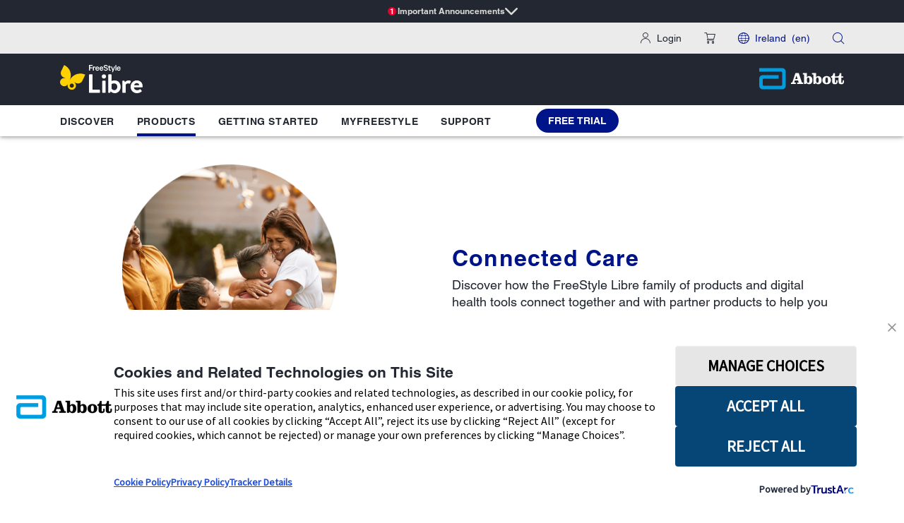

--- FILE ---
content_type: text/html;charset=utf-8
request_url: https://www.freestyle.abbott/ie-en/products/connected-care.html
body_size: 42717
content:

<!DOCTYPE HTML>
<html lang="en-IE">
<head>
    <meta charset="UTF-8"/>
    <title>Connected Care | FreeStyle Libre | Abbott</title>
    <meta name="keywords" content="FreestylePoland"/>
	<meta name="title" content="Connected Care | FreeStyle Libre | Abbott"/>
    <meta name="description" content="Find out more about FreeStyle LibreLink, LibreLinkUp and LibreView, our family of connected products and apps that allow you to connect with Caregivers and Healthcare Professionals, making managing your diabetes easy."/>
    <meta name="template" content="adc-multilanguage-generic-page"/>
    <meta name="viewport" content="width=device-width, initial-scale=1"/>
    
    
    
    
    
    
   
    <script defer="defer" type="text/javascript" src="/.rum/@adobe/helix-rum-js@%5E2/dist/rum-standalone.js"></script>
<link rel="icon" sizes="192x192" href="/etc.clientlibs/abbott-platform/clientlibs/favicons/clientlib-favicon-butterfly/resources/icon-192x192.png"/>
    <link rel="apple-touch-icon" sizes="180x180" href="/etc.clientlibs/abbott-platform/clientlibs/favicons/clientlib-favicon-butterfly/resources/apple-touch-icon-180x180.png"/>
    <link rel="apple-touch-icon" sizes="167x167" href="/etc.clientlibs/abbott-platform/clientlibs/favicons/clientlib-favicon-butterfly/resources/apple-touch-icon-167x167.png"/>
    <link rel="apple-touch-icon" sizes="152x152" href="/etc.clientlibs/abbott-platform/clientlibs/favicons/clientlib-favicon-butterfly/resources/apple-touch-icon-152x152.png"/>
    <link rel="apple-touch-icon" sizes="120x120" href="/etc.clientlibs/abbott-platform/clientlibs/favicons/clientlib-favicon-butterfly/resources/apple-touch-icon-120x120.png"/>
    <meta name="msapplication-square310x310logo" content="/etc.clientlibs/abbott-platform/clientlibs/favicons/clientlib-favicon-butterfly/resources/icon-310x310.png"/>
    <meta name="msapplication-wide310x150logo" content="/etc.clientlibs/abbott-platform/clientlibs/favicons/clientlib-favicon-butterfly/resources/icon-310x150.png"/>
    <meta name="msapplication-square150x150logo" content="/etc.clientlibs/abbott-platform/clientlibs/favicons/clientlib-favicon-butterfly/resources/icon-150x150.png"/>
    <meta name="msapplication-square70x70logo" content="/etc.clientlibs/abbott-platform/clientlibs/favicons/clientlib-favicon-butterfly/resources/icon-70x70.png"/>

    






<meta property="og:url" content="https://www.freestyle.abbott/ie-en/products/connected-care.html"/>
<meta property="og:type" content="website"/>
<meta property="og:title" content="Connected Care | FreeStyle Libre | Abbott"/>
<meta property="og:description" content="Find out more about FreeStyle LibreLink, LibreLinkUp and LibreView, our family of connected products and apps that allow you to connect with Caregivers and Healthcare Professionals, making managing your diabetes easy."/>

<meta property="og:image" content="https://www.freestyle.abbott/etc.clientlibs/abbott-platform/clientlibs/clientlib-site/resources/images/abbott-logo.png"/>

<link rel="canonical" href="https://www.freestyle.abbott/ie-en/products/connected-care.html"/>

	
    

	
    




    
<link rel="stylesheet" href="/etc.clientlibs/abbott-platform/clientlibs/clientlib-base.lc-654e2f104ebd48c11ca3a12ba0c814df-lc.min.css" type="text/css">
<link rel="stylesheet" href="/etc.clientlibs/abbott-platform/clientlibs/clientlib-site.lc-97aabca41096560373a5aa6193bbf347-lc.min.css" type="text/css">




    
<link rel="stylesheet" href="/etc.clientlibs/adc/division/clientlibs/clientlib-adc-brandrefresh-theme.lc-82c4b0eea91b83e51e9e7a236c3bbd0e-lc.min.css" type="text/css">




    
<link rel="stylesheet" href="/etc.clientlibs/adc/division/clientlibs/clientlib-adc-common.lc-96194d717ff42083dfec2f328d14256f-lc.min.css" type="text/css">
<link rel="stylesheet" href="/etc.clientlibs/adc/division/clientlibs/clientlib-adc.lc-d43644ecc46ae85c0143367385d5ad3f-lc.min.css" type="text/css">
<link rel="stylesheet" href="/etc.clientlibs/adc/samplefreestyle/clientlibs/clientlib-samplefreestyle.lc-e1a245d7faa821b3f780c57ec1190d85-lc.min.css" type="text/css">
<link rel="stylesheet" href="/etc.clientlibs/adc/freestyle/clientlibs/clientlib-freestyle-common.lc-63485b47221774bc4bbb5393f5434a9e-lc.min.css" type="text/css">
<link rel="stylesheet" href="/etc.clientlibs/adc/fidelis/clientlibs/clientlib-fidelis-common.lc-5d1868fc7f3b491503ebad453f8e4c0a-lc.min.css" type="text/css">
<link rel="stylesheet" href="/etc.clientlibs/adc/freestyle/clientlibs/clientlib-freestyle-commerce-common.lc-5dc617276001a52d65f05eec8d6b2cdf-lc.min.css" type="text/css">





<script>
window.dataLayer = window.dataLayer || [];
</script>
<script>
// Google Tag Manager 
    (function(w,d,s,l,i){w[l]=w[l]||[];w[l].push({'gtm.start':
    new Date().getTime(),event:'gtm.js'});
    var j=d.createElement(s),dl=l!='dataLayer'?'&l='+l:'';
    j.defer=true;push=true;
    j.src='https://www.googletagmanager.com/gtm.js?id='+i+dl;
    var headTag = document.getElementsByTagName('head')[0];
    headTag.appendChild(j);
    })(window,document,'script','dataLayer','GTM-MNQCJ7K');
   
// End Google Tag Manager 
</script>



<script type="text/javascript" async>
;window.NREUM||(NREUM={});NREUM.init={distributed_tracing:{enabled:true},privacy:{cookies_enabled:true},ajax:{deny_list:["bam.nr-data.net"]}};
window.NREUM||(NREUM={}),__nr_require=function(t,e,n){function r(n){if(!e[n]){var o=e[n]={exports:{}};t[n][0].call(o.exports,function(e){var o=t[n][1][e];return r(o||e)},o,o.exports)}return e[n].exports}if("function"==typeof __nr_require)return __nr_require;for(var o=0;o<n.length;o++)r(n[o]);return r}({1:[function(t,e,n){function r(t){try{s.console&&console.log(t)}catch(e){}}var o,i=t("ee"),a=t(32),s={};try{o=localStorage.getItem("__nr_flags").split(","),console&&"function"==typeof console.log&&(s.console=!0,o.indexOf("dev")!==-1&&(s.dev=!0),o.indexOf("nr_dev")!==-1&&(s.nrDev=!0))}catch(c){}s.nrDev&&i.on("internal-error",function(t){r(t.stack)}),s.dev&&i.on("fn-err",function(t,e,n){r(n.stack)}),s.dev&&(r("NR AGENT IN DEVELOPMENT MODE"),r("flags: "+a(s,function(t,e){return t}).join(", ")))},{}],2:[function(t,e,n){function r(t,e,n,r,s){try{l?l-=1:o(s||new UncaughtException(t,e,n),!0)}catch(f){try{i("ierr",[f,c.now(),!0])}catch(d){}}return"function"==typeof u&&u.apply(this,a(arguments))}function UncaughtException(t,e,n){this.message=t||"Uncaught error with no additional information",this.sourceURL=e,this.line=n}function o(t,e){var n=e?null:c.now();i("err",[t,n])}var i=t("handle"),a=t(33),s=t("ee"),c=t("loader"),f=t("gos"),u=window.onerror,d=!1,p="nr@seenError";if(!c.disabled){var l=0;c.features.err=!0,t(1),window.onerror=r;try{throw new Error}catch(h){"stack"in h&&(t(14),t(13),"addEventListener"in window&&t(7),c.xhrWrappable&&t(15),d=!0)}s.on("fn-start",function(t,e,n){d&&(l+=1)}),s.on("fn-err",function(t,e,n){d&&!n[p]&&(f(n,p,function(){return!0}),this.thrown=!0,o(n))}),s.on("fn-end",function(){d&&!this.thrown&&l>0&&(l-=1)}),s.on("internal-error",function(t){i("ierr",[t,c.now(),!0])})}},{}],3:[function(t,e,n){var r=t("loader");r.disabled||(r.features.ins=!0)},{}],4:[function(t,e,n){function r(){U++,L=g.hash,this[u]=y.now()}function o(){U--,g.hash!==L&&i(0,!0);var t=y.now();this[h]=~~this[h]+t-this[u],this[d]=t}function i(t,e){E.emit("newURL",[""+g,e])}function a(t,e){t.on(e,function(){this[e]=y.now()})}var s="-start",c="-end",f="-body",u="fn"+s,d="fn"+c,p="cb"+s,l="cb"+c,h="jsTime",m="fetch",v="addEventListener",w=window,g=w.location,y=t("loader");if(w[v]&&y.xhrWrappable&&!y.disabled){var x=t(11),b=t(12),E=t(9),R=t(7),O=t(14),T=t(8),P=t(15),S=t(10),M=t("ee"),N=M.get("tracer"),C=t(23);t(17),y.features.spa=!0;var L,U=0;M.on(u,r),b.on(p,r),S.on(p,r),M.on(d,o),b.on(l,o),S.on(l,o),M.buffer([u,d,"xhr-resolved"]),R.buffer([u]),O.buffer(["setTimeout"+c,"clearTimeout"+s,u]),P.buffer([u,"new-xhr","send-xhr"+s]),T.buffer([m+s,m+"-done",m+f+s,m+f+c]),E.buffer(["newURL"]),x.buffer([u]),b.buffer(["propagate",p,l,"executor-err","resolve"+s]),N.buffer([u,"no-"+u]),S.buffer(["new-jsonp","cb-start","jsonp-error","jsonp-end"]),a(T,m+s),a(T,m+"-done"),a(S,"new-jsonp"),a(S,"jsonp-end"),a(S,"cb-start"),E.on("pushState-end",i),E.on("replaceState-end",i),w[v]("hashchange",i,C(!0)),w[v]("load",i,C(!0)),w[v]("popstate",function(){i(0,U>1)},C(!0))}},{}],5:[function(t,e,n){function r(){var t=new PerformanceObserver(function(t,e){var n=t.getEntries();s(v,[n])});try{t.observe({entryTypes:["resource"]})}catch(e){}}function o(t){if(s(v,[window.performance.getEntriesByType(w)]),window.performance["c"+p])try{window.performance[h](m,o,!1)}catch(t){}else try{window.performance[h]("webkit"+m,o,!1)}catch(t){}}function i(t){}if(window.performance&&window.performance.timing&&window.performance.getEntriesByType){var a=t("ee"),s=t("handle"),c=t(14),f=t(13),u=t(6),d=t(23),p="learResourceTimings",l="addEventListener",h="removeEventListener",m="resourcetimingbufferfull",v="bstResource",w="resource",g="-start",y="-end",x="fn"+g,b="fn"+y,E="bstTimer",R="pushState",O=t("loader");if(!O.disabled){O.features.stn=!0,t(9),"addEventListener"in window&&t(7);var T=NREUM.o.EV;a.on(x,function(t,e){var n=t[0];n instanceof T&&(this.bstStart=O.now())}),a.on(b,function(t,e){var n=t[0];n instanceof T&&s("bst",[n,e,this.bstStart,O.now()])}),c.on(x,function(t,e,n){this.bstStart=O.now(),this.bstType=n}),c.on(b,function(t,e){s(E,[e,this.bstStart,O.now(),this.bstType])}),f.on(x,function(){this.bstStart=O.now()}),f.on(b,function(t,e){s(E,[e,this.bstStart,O.now(),"requestAnimationFrame"])}),a.on(R+g,function(t){this.time=O.now(),this.startPath=location.pathname+location.hash}),a.on(R+y,function(t){s("bstHist",[location.pathname+location.hash,this.startPath,this.time])}),u()?(s(v,[window.performance.getEntriesByType("resource")]),r()):l in window.performance&&(window.performance["c"+p]?window.performance[l](m,o,d(!1)):window.performance[l]("webkit"+m,o,d(!1))),document[l]("scroll",i,d(!1)),document[l]("keypress",i,d(!1)),document[l]("click",i,d(!1))}}},{}],6:[function(t,e,n){e.exports=function(){return"PerformanceObserver"in window&&"function"==typeof window.PerformanceObserver}},{}],7:[function(t,e,n){function r(t){for(var e=t;e&&!e.hasOwnProperty(u);)e=Object.getPrototypeOf(e);e&&o(e)}function o(t){s.inPlace(t,[u,d],"-",i)}function i(t,e){return t[1]}var a=t("ee").get("events"),s=t("wrap-function")(a,!0),c=t("gos"),f=XMLHttpRequest,u="addEventListener",d="removeEventListener";e.exports=a,"getPrototypeOf"in Object?(r(document),r(window),r(f.prototype)):f.prototype.hasOwnProperty(u)&&(o(window),o(f.prototype)),a.on(u+"-start",function(t,e){var n=t[1];if(null!==n&&("function"==typeof n||"object"==typeof n)){var r=c(n,"nr@wrapped",function(){function t(){if("function"==typeof n.handleEvent)return n.handleEvent.apply(n,arguments)}var e={object:t,"function":n}[typeof n];return e?s(e,"fn-",null,e.name||"anonymous"):n});this.wrapped=t[1]=r}}),a.on(d+"-start",function(t){t[1]=this.wrapped||t[1]})},{}],8:[function(t,e,n){function r(t,e,n){var r=t[e];"function"==typeof r&&(t[e]=function(){var t=i(arguments),e={};o.emit(n+"before-start",[t],e);var a;e[m]&&e[m].dt&&(a=e[m].dt);var s=r.apply(this,t);return o.emit(n+"start",[t,a],s),s.then(function(t){return o.emit(n+"end",[null,t],s),t},function(t){throw o.emit(n+"end",[t],s),t})})}var o=t("ee").get("fetch"),i=t(33),a=t(32);e.exports=o;var s=window,c="fetch-",f=c+"body-",u=["arrayBuffer","blob","json","text","formData"],d=s.Request,p=s.Response,l=s.fetch,h="prototype",m="nr@context";d&&p&&l&&(a(u,function(t,e){r(d[h],e,f),r(p[h],e,f)}),r(s,"fetch",c),o.on(c+"end",function(t,e){var n=this;if(e){var r=e.headers.get("content-length");null!==r&&(n.rxSize=r),o.emit(c+"done",[null,e],n)}else o.emit(c+"done",[t],n)}))},{}],9:[function(t,e,n){var r=t("ee").get("history"),o=t("wrap-function")(r);e.exports=r;var i=window.history&&window.history.constructor&&window.history.constructor.prototype,a=window.history;i&&i.pushState&&i.replaceState&&(a=i),o.inPlace(a,["pushState","replaceState"],"-")},{}],10:[function(t,e,n){function r(t){function e(){f.emit("jsonp-end",[],l),t.removeEventListener("load",e,c(!1)),t.removeEventListener("error",n,c(!1))}function n(){f.emit("jsonp-error",[],l),f.emit("jsonp-end",[],l),t.removeEventListener("load",e,c(!1)),t.removeEventListener("error",n,c(!1))}var r=t&&"string"==typeof t.nodeName&&"script"===t.nodeName.toLowerCase();if(r){var o="function"==typeof t.addEventListener;if(o){var a=i(t.src);if(a){var d=s(a),p="function"==typeof d.parent[d.key];if(p){var l={};u.inPlace(d.parent,[d.key],"cb-",l),t.addEventListener("load",e,c(!1)),t.addEventListener("error",n,c(!1)),f.emit("new-jsonp",[t.src],l)}}}}}function o(){return"addEventListener"in window}function i(t){var e=t.match(d);return e?e[1]:null}function a(t,e){var n=t.match(l),r=n[1],o=n[3];return o?a(o,e[r]):e[r]}function s(t){var e=t.match(p);return e&&e.length>=3?{key:e[2],parent:a(e[1],window)}:{key:t,parent:window}}var c=t(23),f=t("ee").get("jsonp"),u=t("wrap-function")(f);if(e.exports=f,o()){var d=/[?&](?:callback|cb)=([^&#]+)/,p=/(.*)\.([^.]+)/,l=/^(\w+)(\.|$)(.*)$/,h=["appendChild","insertBefore","replaceChild"];Node&&Node.prototype&&Node.prototype.appendChild?u.inPlace(Node.prototype,h,"dom-"):(u.inPlace(HTMLElement.prototype,h,"dom-"),u.inPlace(HTMLHeadElement.prototype,h,"dom-"),u.inPlace(HTMLBodyElement.prototype,h,"dom-")),f.on("dom-start",function(t){r(t[0])})}},{}],11:[function(t,e,n){var r=t("ee").get("mutation"),o=t("wrap-function")(r),i=NREUM.o.MO;e.exports=r,i&&(window.MutationObserver=function(t){return this instanceof i?new i(o(t,"fn-")):i.apply(this,arguments)},MutationObserver.prototype=i.prototype)},{}],12:[function(t,e,n){function r(t){var e=i.context(),n=s(t,"executor-",e,null,!1),r=new f(n);return i.context(r).getCtx=function(){return e},r}var o=t("wrap-function"),i=t("ee").get("promise"),a=t("ee").getOrSetContext,s=o(i),c=t(32),f=NREUM.o.PR;e.exports=i,f&&(window.Promise=r,["all","race"].forEach(function(t){var e=f[t];f[t]=function(n){function r(t){return function(){i.emit("propagate",[null,!o],a,!1,!1),o=o||!t}}var o=!1;c(n,function(e,n){Promise.resolve(n).then(r("all"===t),r(!1))});var a=e.apply(f,arguments),s=f.resolve(a);return s}}),["resolve","reject"].forEach(function(t){var e=f[t];f[t]=function(t){var n=e.apply(f,arguments);return t!==n&&i.emit("propagate",[t,!0],n,!1,!1),n}}),f.prototype["catch"]=function(t){return this.then(null,t)},f.prototype=Object.create(f.prototype,{constructor:{value:r}}),c(Object.getOwnPropertyNames(f),function(t,e){try{r[e]=f[e]}catch(n){}}),o.wrapInPlace(f.prototype,"then",function(t){return function(){var e=this,n=o.argsToArray.apply(this,arguments),r=a(e);r.promise=e,n[0]=s(n[0],"cb-",r,null,!1),n[1]=s(n[1],"cb-",r,null,!1);var c=t.apply(this,n);return r.nextPromise=c,i.emit("propagate",[e,!0],c,!1,!1),c}}),i.on("executor-start",function(t){t[0]=s(t[0],"resolve-",this,null,!1),t[1]=s(t[1],"resolve-",this,null,!1)}),i.on("executor-err",function(t,e,n){t[1](n)}),i.on("cb-end",function(t,e,n){i.emit("propagate",[n,!0],this.nextPromise,!1,!1)}),i.on("propagate",function(t,e,n){this.getCtx&&!e||(this.getCtx=function(){if(t instanceof Promise)var e=i.context(t);return e&&e.getCtx?e.getCtx():this})}),r.toString=function(){return""+f})},{}],13:[function(t,e,n){var r=t("ee").get("raf"),o=t("wrap-function")(r),i="equestAnimationFrame";e.exports=r,o.inPlace(window,["r"+i,"mozR"+i,"webkitR"+i,"msR"+i],"raf-"),r.on("raf-start",function(t){t[0]=o(t[0],"fn-")})},{}],14:[function(t,e,n){function r(t,e,n){t[0]=a(t[0],"fn-",null,n)}function o(t,e,n){this.method=n,this.timerDuration=isNaN(t[1])?0:+t[1],t[0]=a(t[0],"fn-",this,n)}var i=t("ee").get("timer"),a=t("wrap-function")(i),s="setTimeout",c="setInterval",f="clearTimeout",u="-start",d="-";e.exports=i,a.inPlace(window,[s,"setImmediate"],s+d),a.inPlace(window,[c],c+d),a.inPlace(window,[f,"clearImmediate"],f+d),i.on(c+u,r),i.on(s+u,o)},{}],15:[function(t,e,n){function r(t,e){d.inPlace(e,["onreadystatechange"],"fn-",s)}function o(){var t=this,e=u.context(t);t.readyState>3&&!e.resolved&&(e.resolved=!0,u.emit("xhr-resolved",[],t)),d.inPlace(t,y,"fn-",s)}function i(t){x.push(t),m&&(E?E.then(a):w?w(a):(R=-R,O.data=R))}function a(){for(var t=0;t<x.length;t++)r([],x[t]);x.length&&(x=[])}function s(t,e){return e}function c(t,e){for(var n in t)e[n]=t[n];return e}t(7);var f=t("ee"),u=f.get("xhr"),d=t("wrap-function")(u),p=t(23),l=NREUM.o,h=l.XHR,m=l.MO,v=l.PR,w=l.SI,g="readystatechange",y=["onload","onerror","onabort","onloadstart","onloadend","onprogress","ontimeout"],x=[];e.exports=u;var b=window.XMLHttpRequest=function(t){var e=new h(t);try{u.emit("new-xhr",[e],e),e.addEventListener(g,o,p(!1))}catch(n){try{u.emit("internal-error",[n])}catch(r){}}return e};if(c(h,b),b.prototype=h.prototype,d.inPlace(b.prototype,["open","send"],"-xhr-",s),u.on("send-xhr-start",function(t,e){r(t,e),i(e)}),u.on("open-xhr-start",r),m){var E=v&&v.resolve();if(!w&&!v){var R=1,O=document.createTextNode(R);new m(a).observe(O,{characterData:!0})}}else f.on("fn-end",function(t){t[0]&&t[0].type===g||a()})},{}],16:[function(t,e,n){function r(t){if(!s(t))return null;var e=window.NREUM;if(!e.loader_config)return null;var n=(e.loader_config.accountID||"").toString()||null,r=(e.loader_config.agentID||"").toString()||null,f=(e.loader_config.trustKey||"").toString()||null;if(!n||!r)return null;var h=l.generateSpanId(),m=l.generateTraceId(),v=Date.now(),w={spanId:h,traceId:m,timestamp:v};return(t.sameOrigin||c(t)&&p())&&(w.traceContextParentHeader=o(h,m),w.traceContextStateHeader=i(h,v,n,r,f)),(t.sameOrigin&&!u()||!t.sameOrigin&&c(t)&&d())&&(w.newrelicHeader=a(h,m,v,n,r,f)),w}function o(t,e){return"00-"+e+"-"+t+"-01"}function i(t,e,n,r,o){var i=0,a="",s=1,c="",f="";return o+"@nr="+i+"-"+s+"-"+n+"-"+r+"-"+t+"-"+a+"-"+c+"-"+f+"-"+e}function a(t,e,n,r,o,i){var a="btoa"in window&&"function"==typeof window.btoa;if(!a)return null;var s={v:[0,1],d:{ty:"Browser",ac:r,ap:o,id:t,tr:e,ti:n}};return i&&r!==i&&(s.d.tk=i),btoa(JSON.stringify(s))}function s(t){return f()&&c(t)}function c(t){var e=!1,n={};if("init"in NREUM&&"distributed_tracing"in NREUM.init&&(n=NREUM.init.distributed_tracing),t.sameOrigin)e=!0;else if(n.allowed_origins instanceof Array)for(var r=0;r<n.allowed_origins.length;r++){var o=h(n.allowed_origins[r]);if(t.hostname===o.hostname&&t.protocol===o.protocol&&t.port===o.port){e=!0;break}}return e}function f(){return"init"in NREUM&&"distributed_tracing"in NREUM.init&&!!NREUM.init.distributed_tracing.enabled}function u(){return"init"in NREUM&&"distributed_tracing"in NREUM.init&&!!NREUM.init.distributed_tracing.exclude_newrelic_header}function d(){return"init"in NREUM&&"distributed_tracing"in NREUM.init&&NREUM.init.distributed_tracing.cors_use_newrelic_header!==!1}function p(){return"init"in NREUM&&"distributed_tracing"in NREUM.init&&!!NREUM.init.distributed_tracing.cors_use_tracecontext_headers}var l=t(29),h=t(18);e.exports={generateTracePayload:r,shouldGenerateTrace:s}},{}],17:[function(t,e,n){function r(t){var e=this.params,n=this.metrics;if(!this.ended){this.ended=!0;for(var r=0;r<p;r++)t.removeEventListener(d[r],this.listener,!1);e.aborted||(n.duration=a.now()-this.startTime,this.loadCaptureCalled||4!==t.readyState?null==e.status&&(e.status=0):i(this,t),n.cbTime=this.cbTime,s("xhr",[e,n,this.startTime,this.endTime,"xhr"],this))}}function o(t,e){var n=c(e),r=t.params;r.hostname=n.hostname,r.port=n.port,r.protocol=n.protocol,r.host=n.hostname+":"+n.port,r.pathname=n.pathname,t.parsedOrigin=n,t.sameOrigin=n.sameOrigin}function i(t,e){t.params.status=e.status;var n=v(e,t.lastSize);if(n&&(t.metrics.rxSize=n),t.sameOrigin){var r=e.getResponseHeader("X-NewRelic-App-Data");r&&(t.params.cat=r.split(", ").pop())}t.loadCaptureCalled=!0}var a=t("loader");if(a.xhrWrappable&&!a.disabled){var s=t("handle"),c=t(18),f=t(16).generateTracePayload,u=t("ee"),d=["load","error","abort","timeout"],p=d.length,l=t("id"),h=t(24),m=t(22),v=t(19),w=t(23),g=NREUM.o.REQ,y=window.XMLHttpRequest;a.features.xhr=!0,t(15),t(8),u.on("new-xhr",function(t){var e=this;e.totalCbs=0,e.called=0,e.cbTime=0,e.end=r,e.ended=!1,e.xhrGuids={},e.lastSize=null,e.loadCaptureCalled=!1,e.params=this.params||{},e.metrics=this.metrics||{},t.addEventListener("load",function(n){i(e,t)},w(!1)),h&&(h>34||h<10)||t.addEventListener("progress",function(t){e.lastSize=t.loaded},w(!1))}),u.on("open-xhr-start",function(t){this.params={method:t[0]},o(this,t[1]),this.metrics={}}),u.on("open-xhr-end",function(t,e){"loader_config"in NREUM&&"xpid"in NREUM.loader_config&&this.sameOrigin&&e.setRequestHeader("X-NewRelic-ID",NREUM.loader_config.xpid);var n=f(this.parsedOrigin);if(n){var r=!1;n.newrelicHeader&&(e.setRequestHeader("newrelic",n.newrelicHeader),r=!0),n.traceContextParentHeader&&(e.setRequestHeader("traceparent",n.traceContextParentHeader),n.traceContextStateHeader&&e.setRequestHeader("tracestate",n.traceContextStateHeader),r=!0),r&&(this.dt=n)}}),u.on("send-xhr-start",function(t,e){var n=this.metrics,r=t[0],o=this;if(n&&r){var i=m(r);i&&(n.txSize=i)}this.startTime=a.now(),this.listener=function(t){try{"abort"!==t.type||o.loadCaptureCalled||(o.params.aborted=!0),("load"!==t.type||o.called===o.totalCbs&&(o.onloadCalled||"function"!=typeof e.onload))&&o.end(e)}catch(n){try{u.emit("internal-error",[n])}catch(r){}}};for(var s=0;s<p;s++)e.addEventListener(d[s],this.listener,w(!1))}),u.on("xhr-cb-time",function(t,e,n){this.cbTime+=t,e?this.onloadCalled=!0:this.called+=1,this.called!==this.totalCbs||!this.onloadCalled&&"function"==typeof n.onload||this.end(n)}),u.on("xhr-load-added",function(t,e){var n=""+l(t)+!!e;this.xhrGuids&&!this.xhrGuids[n]&&(this.xhrGuids[n]=!0,this.totalCbs+=1)}),u.on("xhr-load-removed",function(t,e){var n=""+l(t)+!!e;this.xhrGuids&&this.xhrGuids[n]&&(delete this.xhrGuids[n],this.totalCbs-=1)}),u.on("xhr-resolved",function(){this.endTime=a.now()}),u.on("addEventListener-end",function(t,e){e instanceof y&&"load"===t[0]&&u.emit("xhr-load-added",[t[1],t[2]],e)}),u.on("removeEventListener-end",function(t,e){e instanceof y&&"load"===t[0]&&u.emit("xhr-load-removed",[t[1],t[2]],e)}),u.on("fn-start",function(t,e,n){e instanceof y&&("onload"===n&&(this.onload=!0),("load"===(t[0]&&t[0].type)||this.onload)&&(this.xhrCbStart=a.now()))}),u.on("fn-end",function(t,e){this.xhrCbStart&&u.emit("xhr-cb-time",[a.now()-this.xhrCbStart,this.onload,e],e)}),u.on("fetch-before-start",function(t){function e(t,e){var n=!1;return e.newrelicHeader&&(t.set("newrelic",e.newrelicHeader),n=!0),e.traceContextParentHeader&&(t.set("traceparent",e.traceContextParentHeader),e.traceContextStateHeader&&t.set("tracestate",e.traceContextStateHeader),n=!0),n}var n,r=t[1]||{};"string"==typeof t[0]?n=t[0]:t[0]&&t[0].url?n=t[0].url:window.URL&&t[0]&&t[0]instanceof URL&&(n=t[0].href),n&&(this.parsedOrigin=c(n),this.sameOrigin=this.parsedOrigin.sameOrigin);var o=f(this.parsedOrigin);if(o&&(o.newrelicHeader||o.traceContextParentHeader))if("string"==typeof t[0]||window.URL&&t[0]&&t[0]instanceof URL){var i={};for(var a in r)i[a]=r[a];i.headers=new Headers(r.headers||{}),e(i.headers,o)&&(this.dt=o),t.length>1?t[1]=i:t.push(i)}else t[0]&&t[0].headers&&e(t[0].headers,o)&&(this.dt=o)}),u.on("fetch-start",function(t,e){this.params={},this.metrics={},this.startTime=a.now(),this.dt=e,t.length>=1&&(this.target=t[0]),t.length>=2&&(this.opts=t[1]);var n,r=this.opts||{},i=this.target;"string"==typeof i?n=i:"object"==typeof i&&i instanceof g?n=i.url:window.URL&&"object"==typeof i&&i instanceof URL&&(n=i.href),o(this,n);var s=(""+(i&&i instanceof g&&i.method||r.method||"GET")).toUpperCase();this.params.method=s,this.txSize=m(r.body)||0}),u.on("fetch-done",function(t,e){this.endTime=a.now(),this.params||(this.params={}),this.params.status=e?e.status:0;var n;"string"==typeof this.rxSize&&this.rxSize.length>0&&(n=+this.rxSize);var r={txSize:this.txSize,rxSize:n,duration:a.now()-this.startTime};s("xhr",[this.params,r,this.startTime,this.endTime,"fetch"],this)})}},{}],18:[function(t,e,n){var r={};e.exports=function(t){if(t in r)return r[t];var e=document.createElement("a"),n=window.location,o={};e.href=t,o.port=e.port;var i=e.href.split("://");!o.port&&i[1]&&(o.port=i[1].split("/")[0].split("@").pop().split(":")[1]),o.port&&"0"!==o.port||(o.port="https"===i[0]?"443":"80"),o.hostname=e.hostname||n.hostname,o.pathname=e.pathname,o.protocol=i[0],"/"!==o.pathname.charAt(0)&&(o.pathname="/"+o.pathname);var a=!e.protocol||":"===e.protocol||e.protocol===n.protocol,s=e.hostname===document.domain&&e.port===n.port;return o.sameOrigin=a&&(!e.hostname||s),"/"===o.pathname&&(r[t]=o),o}},{}],19:[function(t,e,n){function r(t,e){var n=t.responseType;return"json"===n&&null!==e?e:"arraybuffer"===n||"blob"===n||"json"===n?o(t.response):"text"===n||""===n||void 0===n?o(t.responseText):void 0}var o=t(22);e.exports=r},{}],20:[function(t,e,n){function r(){}function o(t,e,n,r){return function(){return u.recordSupportability("API/"+e+"/called"),i(t+e,[f.now()].concat(s(arguments)),n?null:this,r),n?void 0:this}}var i=t("handle"),a=t(32),s=t(33),c=t("ee").get("tracer"),f=t("loader"),u=t(25),d=NREUM;"undefined"==typeof window.newrelic&&(newrelic=d);var p=["setPageViewName","setCustomAttribute","setErrorHandler","finished","addToTrace","inlineHit","addRelease"],l="api-",h=l+"ixn-";a(p,function(t,e){d[e]=o(l,e,!0,"api")}),d.addPageAction=o(l,"addPageAction",!0),d.setCurrentRouteName=o(l,"routeName",!0),e.exports=newrelic,d.interaction=function(){return(new r).get()};var m=r.prototype={createTracer:function(t,e){var n={},r=this,o="function"==typeof e;return i(h+"tracer",[f.now(),t,n],r),function(){if(c.emit((o?"":"no-")+"fn-start",[f.now(),r,o],n),o)try{return e.apply(this,arguments)}catch(t){throw c.emit("fn-err",[arguments,this,t],n),t}finally{c.emit("fn-end",[f.now()],n)}}}};a("actionText,setName,setAttribute,save,ignore,onEnd,getContext,end,get".split(","),function(t,e){m[e]=o(h,e)}),newrelic.noticeError=function(t,e){"string"==typeof t&&(t=new Error(t)),u.recordSupportability("API/noticeError/called"),i("err",[t,f.now(),!1,e])}},{}],21:[function(t,e,n){function r(t){if(NREUM.init){for(var e=NREUM.init,n=t.split("."),r=0;r<n.length-1;r++)if(e=e[n[r]],"object"!=typeof e)return;return e=e[n[n.length-1]]}}e.exports={getConfiguration:r}},{}],22:[function(t,e,n){e.exports=function(t){if("string"==typeof t&&t.length)return t.length;if("object"==typeof t){if("undefined"!=typeof ArrayBuffer&&t instanceof ArrayBuffer&&t.byteLength)return t.byteLength;if("undefined"!=typeof Blob&&t instanceof Blob&&t.size)return t.size;if(!("undefined"!=typeof FormData&&t instanceof FormData))try{return JSON.stringify(t).length}catch(e){return}}}},{}],23:[function(t,e,n){var r=!1;try{var o=Object.defineProperty({},"passive",{get:function(){r=!0}});window.addEventListener("testPassive",null,o),window.removeEventListener("testPassive",null,o)}catch(i){}e.exports=function(t){return r?{passive:!0,capture:!!t}:!!t}},{}],24:[function(t,e,n){var r=0,o=navigator.userAgent.match(/Firefox[\/\s](\d+\.\d+)/);o&&(r=+o[1]),e.exports=r},{}],25:[function(t,e,n){function r(t,e){var n=[a,t,{name:t},e];return i("storeMetric",n,null,"api"),n}function o(t,e){var n=[s,t,{name:t},e];return i("storeEventMetrics",n,null,"api"),n}var i=t("handle"),a="sm",s="cm";e.exports={constants:{SUPPORTABILITY_METRIC:a,CUSTOM_METRIC:s},recordSupportability:r,recordCustom:o}},{}],26:[function(t,e,n){function r(){return s.exists&&performance.now?Math.round(performance.now()):(i=Math.max((new Date).getTime(),i))-a}function o(){return i}var i=(new Date).getTime(),a=i,s=t(34);e.exports=r,e.exports.offset=a,e.exports.getLastTimestamp=o},{}],27:[function(t,e,n){function r(t){return!(!t||!t.protocol||"file:"===t.protocol)}e.exports=r},{}],28:[function(t,e,n){function r(t,e){var n=t.getEntries();n.forEach(function(t){"first-paint"===t.name?p("timing",["fp",Math.floor(t.startTime)]):"first-contentful-paint"===t.name&&p("timing",["fcp",Math.floor(t.startTime)])})}function o(t,e){var n=t.getEntries();if(n.length>0){var r=n[n.length-1];if(c&&c<r.startTime)return;p("lcp",[r])}}function i(t){t.getEntries().forEach(function(t){t.hadRecentInput||p("cls",[t])})}function a(t){if(t instanceof v&&!g){var e=Math.round(t.timeStamp),n={type:t.type};e<=l.now()?n.fid=l.now()-e:e>l.offset&&e<=Date.now()?(e-=l.offset,n.fid=l.now()-e):e=l.now(),g=!0,p("timing",["fi",e,n])}}function s(t){"hidden"===t&&(c=l.now(),p("pageHide",[c]))}if(!("init"in NREUM&&"page_view_timing"in NREUM.init&&"enabled"in NREUM.init.page_view_timing&&NREUM.init.page_view_timing.enabled===!1)){var c,f,u,d,p=t("handle"),l=t("loader"),h=t(31),m=t(23),v=NREUM.o.EV;if("PerformanceObserver"in window&&"function"==typeof window.PerformanceObserver){f=new PerformanceObserver(r);try{f.observe({entryTypes:["paint"]})}catch(w){}u=new PerformanceObserver(o);try{u.observe({entryTypes:["largest-contentful-paint"]})}catch(w){}d=new PerformanceObserver(i);try{d.observe({type:"layout-shift",buffered:!0})}catch(w){}}if("addEventListener"in document){var g=!1,y=["click","keydown","mousedown","pointerdown","touchstart"];y.forEach(function(t){document.addEventListener(t,a,m(!1))})}h(s)}},{}],29:[function(t,e,n){function r(){function t(){return e?15&e[n++]:16*Math.random()|0}var e=null,n=0,r=window.crypto||window.msCrypto;r&&r.getRandomValues&&(e=r.getRandomValues(new Uint8Array(31)));for(var o,i="xxxxxxxx-xxxx-4xxx-yxxx-xxxxxxxxxxxx",a="",s=0;s<i.length;s++)o=i[s],"x"===o?a+=t().toString(16):"y"===o?(o=3&t()|8,a+=o.toString(16)):a+=o;return a}function o(){return a(16)}function i(){return a(32)}function a(t){function e(){return n?15&n[r++]:16*Math.random()|0}var n=null,r=0,o=window.crypto||window.msCrypto;o&&o.getRandomValues&&Uint8Array&&(n=o.getRandomValues(new Uint8Array(31)));for(var i=[],a=0;a<t;a++)i.push(e().toString(16));return i.join("")}e.exports={generateUuid:r,generateSpanId:o,generateTraceId:i}},{}],30:[function(t,e,n){function r(t,e){if(!o)return!1;if(t!==o)return!1;if(!e)return!0;if(!i)return!1;for(var n=i.split("."),r=e.split("."),a=0;a<r.length;a++)if(r[a]!==n[a])return!1;return!0}var o=null,i=null,a=/Version\/(\S+)\s+Safari/;if(navigator.userAgent){var s=navigator.userAgent,c=s.match(a);c&&s.indexOf("Chrome")===-1&&s.indexOf("Chromium")===-1&&(o="Safari",i=c[1])}e.exports={agent:o,version:i,match:r}},{}],31:[function(t,e,n){function r(t){function e(){t(s&&document[s]?document[s]:document[i]?"hidden":"visible")}"addEventListener"in document&&a&&document.addEventListener(a,e,o(!1))}var o=t(23);e.exports=r;var i,a,s;"undefined"!=typeof document.hidden?(i="hidden",a="visibilitychange",s="visibilityState"):"undefined"!=typeof document.msHidden?(i="msHidden",a="msvisibilitychange"):"undefined"!=typeof document.webkitHidden&&(i="webkitHidden",a="webkitvisibilitychange",s="webkitVisibilityState")},{}],32:[function(t,e,n){function r(t,e){var n=[],r="",i=0;for(r in t)o.call(t,r)&&(n[i]=e(r,t[r]),i+=1);return n}var o=Object.prototype.hasOwnProperty;e.exports=r},{}],33:[function(t,e,n){function r(t,e,n){e||(e=0),"undefined"==typeof n&&(n=t?t.length:0);for(var r=-1,o=n-e||0,i=Array(o<0?0:o);++r<o;)i[r]=t[e+r];return i}e.exports=r},{}],34:[function(t,e,n){e.exports={exists:"undefined"!=typeof window.performance&&window.performance.timing&&"undefined"!=typeof window.performance.timing.navigationStart}},{}],ee:[function(t,e,n){function r(){}function o(t){function e(t){return t&&t instanceof r?t:t?f(t,c,a):a()}function n(n,r,o,i,a){if(a!==!1&&(a=!0),!l.aborted||i){t&&a&&t(n,r,o);for(var s=e(o),c=m(n),f=c.length,u=0;u<f;u++)c[u].apply(s,r);var p=d[y[n]];return p&&p.push([x,n,r,s]),s}}function i(t,e){g[t]=m(t).concat(e)}function h(t,e){var n=g[t];if(n)for(var r=0;r<n.length;r++)n[r]===e&&n.splice(r,1)}function m(t){return g[t]||[]}function v(t){return p[t]=p[t]||o(n)}function w(t,e){l.aborted||u(t,function(t,n){e=e||"feature",y[n]=e,e in d||(d[e]=[])})}var g={},y={},x={on:i,addEventListener:i,removeEventListener:h,emit:n,get:v,listeners:m,context:e,buffer:w,abort:s,aborted:!1};return x}function i(t){return f(t,c,a)}function a(){return new r}function s(){(d.api||d.feature)&&(l.aborted=!0,d=l.backlog={})}var c="nr@context",f=t("gos"),u=t(32),d={},p={},l=e.exports=o();e.exports.getOrSetContext=i,l.backlog=d},{}],gos:[function(t,e,n){function r(t,e,n){if(o.call(t,e))return t[e];var r=n();if(Object.defineProperty&&Object.keys)try{return Object.defineProperty(t,e,{value:r,writable:!0,enumerable:!1}),r}catch(i){}return t[e]=r,r}var o=Object.prototype.hasOwnProperty;e.exports=r},{}],handle:[function(t,e,n){function r(t,e,n,r){o.buffer([t],r),o.emit(t,e,n)}var o=t("ee").get("handle");e.exports=r,r.ee=o},{}],id:[function(t,e,n){function r(t){var e=typeof t;return!t||"object"!==e&&"function"!==e?-1:t===window?0:a(t,i,function(){return o++})}var o=1,i="nr@id",a=t("gos");e.exports=r},{}],loader:[function(t,e,n){function r(){if(!P++){var t=T.info=NREUM.info,e=v.getElementsByTagName("script")[0];if(setTimeout(f.abort,3e4),!(t&&t.licenseKey&&t.applicationID&&e))return f.abort();c(R,function(e,n){t[e]||(t[e]=n)});var n=a();s("mark",["onload",n+T.offset],null,"api"),s("timing",["load",n]);var r=v.createElement("script");0===t.agent.indexOf("http://")||0===t.agent.indexOf("https://")?r.src=t.agent:r.src=h+"://"+t.agent,e.parentNode.insertBefore(r,e)}}function o(){"complete"===v.readyState&&i()}function i(){s("mark",["domContent",a()+T.offset],null,"api")}var a=t(26),s=t("handle"),c=t(32),f=t("ee"),u=t(30),d=t(27),p=t(21),l=t(23),h=p.getConfiguration("ssl")===!1?"http":"https",m=window,v=m.document,w="addEventListener",g="attachEvent",y=m.XMLHttpRequest,x=y&&y.prototype,b=!d(m.location);NREUM.o={ST:setTimeout,SI:m.setImmediate,CT:clearTimeout,XHR:y,REQ:m.Request,EV:m.Event,PR:m.Promise,MO:m.MutationObserver};var E=""+location,R={beacon:"bam.nr-data.net",errorBeacon:"bam.nr-data.net",agent:"js-agent.newrelic.com/nr-spa-1212.min.js"},O=y&&x&&x[w]&&!/CriOS/.test(navigator.userAgent),T=e.exports={offset:a.getLastTimestamp(),now:a,origin:E,features:{},xhrWrappable:O,userAgent:u,disabled:b};if(!b){t(20),t(28),v[w]?(v[w]("DOMContentLoaded",i,l(!1)),m[w]("load",r,l(!1))):(v[g]("onreadystatechange",o),m[g]("onload",r)),s("mark",["firstbyte",a.getLastTimestamp()],null,"api");var P=0}},{}],"wrap-function":[function(t,e,n){function r(t,e){function n(e,n,r,c,f){function nrWrapper(){var i,a,u,p;try{a=this,i=d(arguments),u="function"==typeof r?r(i,a):r||{}}catch(l){o([l,"",[i,a,c],u],t)}s(n+"start",[i,a,c],u,f);try{return p=e.apply(a,i)}catch(h){throw s(n+"err",[i,a,h],u,f),h}finally{s(n+"end",[i,a,p],u,f)}}return a(e)?e:(n||(n=""),nrWrapper[p]=e,i(e,nrWrapper,t),nrWrapper)}function r(t,e,r,o,i){r||(r="");var s,c,f,u="-"===r.charAt(0);for(f=0;f<e.length;f++)c=e[f],s=t[c],a(s)||(t[c]=n(s,u?c+r:r,o,c,i))}function s(n,r,i,a){if(!h||e){var s=h;h=!0;try{t.emit(n,r,i,e,a)}catch(c){o([c,n,r,i],t)}h=s}}return t||(t=u),n.inPlace=r,n.flag=p,n}function o(t,e){e||(e=u);try{e.emit("internal-error",t)}catch(n){}}function i(t,e,n){if(Object.defineProperty&&Object.keys)try{var r=Object.keys(t);return r.forEach(function(n){Object.defineProperty(e,n,{get:function(){return t[n]},set:function(e){return t[n]=e,e}})}),e}catch(i){o([i],n)}for(var a in t)l.call(t,a)&&(e[a]=t[a]);return e}function a(t){return!(t&&t instanceof Function&&t.apply&&!t[p])}function s(t,e){var n=e(t);return n[p]=t,i(t,n,u),n}function c(t,e,n){var r=t[e];t[e]=s(r,n)}function f(){for(var t=arguments.length,e=new Array(t),n=0;n<t;++n)e[n]=arguments[n];return e}var u=t("ee"),d=t(33),p="nr@original",l=Object.prototype.hasOwnProperty,h=!1;e.exports=r,e.exports.wrapFunction=s,e.exports.wrapInPlace=c,e.exports.argsToArray=f},{}]},{},["loader",2,17,5,3,4]);
;NREUM.loader_config={accountID:"2629726",trustKey:"1417428",agentID:"1834858303",licenseKey:"NRJS-ae8f2148d8b44dd4bec",applicationID:"1834858303"}
;NREUM.info={beacon:"bam.nr-data.net",errorBeacon:"bam.nr-data.net",licenseKey:"NRJS-ae8f2148d8b44dd4bec",applicationID:"1834858303",sa:1}
</script>







    
    
    

    

    
    
    

    
    
</head>
<body class="genericpage page basicpage " id="genericpage-af7f69dbe8" data-esl-endpoint="https://services.abbott" data-captcha-script-src="https://www.google.com/recaptcha/api.js?render=6LexCbMaAAAAAARqYTaG0FwZLCelS_eACgw_OMJD" data-site-key="6LexCbMaAAAAAARqYTaG0FwZLCelS_eACgw_OMJD" data-login-page="https://www.freestyle.abbott/ie-en/myfreestyle/login.html" data-checkout-page="https://www.freestyle.abbott/ie-en/simplified-checkout.html" data-googlemap-api-key="AIzaSyDeVCwKEptyXSjuORL23Sv9wM36aKRIrqw" data-googlemap-api-url="https://maps.googleapis.com/maps/api/js">
	<noscript id="commerce-config" data-store-view="libreemea_sv_ie" data-graphql-endpoint="/api/graphql" data-graphql-method="POST" data-http-headers="{&#34;x-preferred-language&#34;:&#34;en_IE&#34;,&#34;Store&#34;:&#34;libreemea_sv_ie&#34;,&#34;x-country-code&#34;:&#34;IE&#34;}" data-combine-payment-checkout="false"></noscript>
	<noscript id="esl-config" data-esl-endpoint="https://services.abbott">
	</noscript>





<noscript><iframe src="https://www.googletagmanager.com/ns.html?id=GTM-MNQCJ7K" height="0" width="0" style="display:none;visibility:hidden" title="GTM Iframe"></iframe></noscript>




	




	



	
<div class="abbott-wrapper">
	
	

	

    



<div class="xf-content-height">
    <div class="root responsivegrid">


<div class="aem-Grid aem-Grid--12 aem-Grid--default--12 ">
    
    <div class="container responsivegrid a-container container-full-width pt-0 pb-0 aem-GridColumn aem-GridColumn--default--12">
<section id="section-container-6f404afe90" class="adc-skip-main-container" data-js-component="container">
    
   
   <div class="a-container__row">
      <div class="a-container__content">
         
         
    
    <div id="container-6f404afe90" class="cmp-container">
        
        <div class="link button d-flex justify-content-center">


	

    
    
    
	
	
		<div class="a-link adc-skip-nav">
			<a id="link-4b5c9ed890" class="a-link__text 
							  
							 " href="#PageContent" target="selfTag">
				
				<span class="a-link__inner-text">Skip to main content</span>
	</a>
	</div>




    


</div>

        
    </div>

      </div>
      
      
   </div>

</section>
</div>
<div class="alertwrapper aem-GridColumn aem-GridColumn--default--12">
    <div class=" m-alert-wrapper" data-cmp="alert-wrapper">
        <button class="m-alert-wrapper__toggle" id="alert-button" tabindex="0" aria-expanded="false" aria-label="Important Announcements">
            <div class="m-alert-wrapper__badge--wrapper">
                <div class="m-alert-wrapper__badge--outer"></div>
                <div class="m-alert-wrapper__badge--inner">
                    <p class="m-alert-wrapper__badge--count" id="alerts-count"></p>
                </div>
            </div>
            <p class="m-alert-wrapper__title">Important Announcements</p>
            <em class="abt-icon abt-icon-down-arrow icon-toggle"></em>
        </button>
        <div class="m-alert-wrapper__main" id="alerts-body" hidden>
            
            




    
    
    <div class="abbott-alert m-alert--info-default">
	
 	<div id="alertBanner-1_ie-en" class="m-alert " data-js-component="alert" data-alert-type="non-time-bound" data-expiry-time="0">
        <div class="m-alert__container">
			<div class="m-alert__icon">
                <em aria-hidden="true" class="abt-icon abt-icon abt-icon-reader"></em>
            </div>
            <div class="m-alert__content" role="alert">
                <div class="m-alert__text">
					<div class="alert-title title"><div id="title-0eee702d9e" class="cmp-title " data-js-component="title">	
	 	
			<h5 class="cmp-title__text">Introducing the new FreeStyle Libre 3 system</h5>
					
				
</div>

    

</div>

            	</div>
				<div class="m-alert__para">
					<div class="alert-text text"><section id="text-1cd97eb7c3" class="cmp-text ">
   
   
      <p>The Libre 3 Plus 15-day sensor delivers minute-by-minute glucose readings and is authorised to work with the mylife Loop AID system.<br />
Speak to your healthcare professional for more information.<br />
<a href="/ie-en/products/freestyle-libre-3-plus-sensor.html" target="_self" rel="noopener noreferrer">Discover more &gt;</a></p>
<p style="	text-align: right;
">ADC 119545 v1.0</p>

      
   
   
</section>

    
</div>

				</div>
        	</div>
			<div class="m-alert__close-icon" aria-label="Close alert" tabindex="0">
                <em aria-hidden="true" data-dismiss="alert" class="abt-icon abt-icon-cancel close"></em>
            </div>
		</div>
    </div>


    
</div>



        </div>
    </div>

</div>
<div class="header aem-GridColumn aem-GridColumn--default--12"><header class="o-header-v2-global " id="header-283c00d9c1" data-js-component="header-v2">

  <div class="o-header-v2-global__placeholder"></div>
  <div class="o-header-v2-global__sticky-section" data-sticky="true">
    <section class="o-header-v2-global__section o-header-v2-global__section--utility-top"><div class="section o-header-v2-section--alignGroupsEnd o-header-v2-section--visibilityScreenDesktop o-header-v2-section--utility-top--visibility"><div class="o-header-v2-section container">
  




    
    
    <div class="group"><div class="o-header-v2-group">
  




    
    
    <div class="group o-header-v2-group--visibilityUserUnauthenticated"><div class="o-header-v2-group">
  




    
    
    <div class="link button d-flex justify-content-end">


	

    
    
    
	
	
		<div class="a-link ">
			<a id="header-login-sign-up-link" aria-label="Login" class="a-link__text 
							  
							 a-link__text--has-icon" href="/ie-en/myfreestyle/login.html" target="_self">
				<em class="abt-icon abt-icon-user"></em>
				<span class="a-link__inner-text">Login</span>
	</a>
	</div>




    


</div>



</div>


    

</div>


    
    
    <div class="group o-header-v2-group--visibilityUserAuthenticated"><div class="o-header-v2-group">
  




    
    
    <div class="experiencefragment">
<div id="myAccountTop" class="cmp-experiencefragment cmp-experiencefragment--header ">

    



<div class="xf-content-height">
    <div class="root responsivegrid">


<div class="aem-Grid aem-Grid--12 aem-Grid--default--12 ">
    
    <div class="linkstack aem-GridColumn aem-GridColumn--default--12">

    
    
        

   
   <div class="m-link-stack m-link-stack--dropdown js-m-link-stack-dropdown">
      <div class="m-link-stack__link" data-js-component="link-stack-dropdown">
         
         <div class="a-link a-link--icon-right">
            <a class="a-link__text" href="" target="_blank">
            <em class="abt-icon abt-icon-down-arrow" aria-hidden="true">
            </em>         My Account                     </a>
         </div>
         
      </div>
      <div class="m-link-stack__dropdown-wrapper js-collapsable-links-dropdown d-none">
         <div class="m-link-stack__container">
            
            <ul class="m-link-stack__list">
               <li class="m-link-stack__list-item">
                  
                  <div class="a-link">
                     <a class="a-link__text" aria-label="My Orders" role="link" href="/ie-en/myfreestyle/secure/my-account/my-orders.html" target="_blank">My Orders</a>
                  </div>
                  
               </li>
            
               <li class="m-link-stack__list-item">
                  
                  <div class="a-link">
                     <a class="a-link__text" aria-label="My Details" role="link" href="/ie-en/myfreestyle/secure/my-account/my-details.html" target="_blank">My Details</a>
                  </div>
                  
               </li>
            
               <li class="m-link-stack__list-item">
                  
                  <div class="a-link">
                     <a class="a-link__text" aria-label="My Addresses" role="link" href="/ie-en/myfreestyle/secure/my-account/addresses.html" target="_blank">My Addresses</a>
                  </div>
                  
               </li>
            
               <li class="m-link-stack__list-item">
                  
                  <div class="a-link">
                     <a class="a-link__text" aria-label="MyFreestyle Profile" role="link" href="/ie-en/myfreestyle/secure/my-account/myfreestyleprofile.html" target="_blank">MyFreestyle Profile</a>
                  </div>
                  
               </li>
            
               <li class="m-link-stack__list-item">
                  
                  <div class="a-link">
                     <a class="a-link__text" aria-label="Logout" role="link" href="#logout" target="_blank">Logout</a>
                  </div>
                  
               </li>
            </ul>
         </div>
      </div>
   </div>



    
</div>

    
</div>
</div>

</div>
</div>

    
</div>



</div>


    

</div>


    
    
    <div class="minicartbutton">
<div id="minicart_btn" class="m-minicart__btn">
  <em class="abt-icon abt-icon-shoppingcart">
  </em>
</div>
<div class="header__cartTrigger" data-current-qty-message="{{qty}} Product(s) present in your shoppingcart" data-commerce-info-expire-afterdays="30">
  
</div>


    
</div>


    
    
    <div class="group"><div id="languageSelectorTop" class="o-header-v2-group">
  




    
    
    <div class="experiencefragment">
<div id="experiencefragment-63ab453580" class="cmp-experiencefragment cmp-experiencefragment--header ">

    



<div class="xf-content-height">
    <div class="root responsivegrid">


<div class="aem-Grid aem-Grid--12 aem-Grid--default--12 ">
    
    <div class="languagenavigation aem-GridColumn aem-GridColumn--default--12">

    

	
		
	
<div id="languagenavigation-2249c174c3" class="m-link-stack m-link-stack--dropdown js-m-link-stack-dropdown m-link-stack__country-select ">
     <div class="m-link-stack__link" data-js-component="link-stack-dropdown">
          
          
                    
          
                    
          
                    
          
                    
          
                    
          
                    
          
                    
          
                    
          
                    
          
                    
          
                    
          
                    
          
                    
          
                    
          
                    
          
                    
          
                    
          
                    
          
                    <div class="a-link a-link--icon-right"> <a class="a-link__text" href="/ie-en/products/connected-care.html" target="">
                              <em class="abt-icon abt-icon-down-arrow" aria-hidden="true"> </em>Ireland
                        <span class="m-link-stack__current_lang">(en)</span></a> </div>
          
                    
          
                    
          
                    
          
                    
          
                    
          
                    
          
                    
          
                    
          
                    
          
                    
          
                    
          
                    
          
                    
          
                    
          
                    
          
                    
          
                    
          
                    
          
                    
          
                    
          
                    
          
                    
          
                    
          
                    
          
                    
          
                    
          
                    
          
                    
          
                    
          
                    
          
                    
          
                    
          
                    
          
                    
          
                    
          
                    
          
                    
          
                    
          
                    
          
                    
          
                    
          
                    
          
                    
          
                    
          
                    
          
          
     </div>
     <div class="m-link-stack__dropdown-wrapper js-collapsable-links-dropdown d-none">
          <div class="m-link-stack__container">
               
    <div class="m-link-stack__title">
        <form action="" class="m-link-stack__smart-search">
            <div class="m-link-stack__search-bar" id="search-">
                
                <div class="a-input-field">
                    <div class="form-group"> <label class="form-label a-input-label" for="search-bar"> <span class="a-input-field--required">*</span> </label>
                        <div class="input-group a-input-grp"> <input class="form-control a-input-control" id="search-bar" type="Search" placeholder="Search" name="search" autocomplete="off"/></div>
                        <span class="form-text a-input-field--text-help">
                        </span> <span class="form-text a-input-field--text-error"> </span> <span class="form-text a-input-field--text-require"> </span>
                    </div>
                </div> 
            </div>
            <span class="icon icon-right"> <em class="abt-icon-search" aria-hidden="true"> </em> </span>
        </form>
    </div>

               
    <ul class="m-link-stack__list m-link-stack__country-select__sort">
        
    <li class="m-link-stack__list-item cmp-languagenavigation__item cmp-languagenavigation__item--countrycode-CH cmp-languagenavigation__item--langcode-de-CH cmp-languagenavigation__item--level-0">
        
      <div class="a-link" lang="de-CH">
        <a class="a-link__text" aria-label="German" role="link" href="/ch-de/home.html" data-id="menu-2" hreflang="de-CH" lang="de-CH">
              <span class="m-link-stack__name">Switzerland </span>
              <span class="m-link-stack__lang">
                
                (de)
              </span>
        </a>
      </div>


        
    </li>

    
        
    <li class="m-link-stack__list-item cmp-languagenavigation__item cmp-languagenavigation__item--countrycode-CH cmp-languagenavigation__item--langcode-it-CH cmp-languagenavigation__item--level-0">
        
      <div class="a-link" lang="it-CH">
        <a class="a-link__text" aria-label="Italian" role="link" href="/ch-it/home.html" data-id="menu-2" hreflang="it-CH" lang="it-CH">
              <span class="m-link-stack__name">Switzerland</span>
              <span class="m-link-stack__lang">
                
                (it)
              </span>
        </a>
      </div>


        
    </li>

    
        
    <li class="m-link-stack__list-item cmp-languagenavigation__item cmp-languagenavigation__item--countrycode-CH cmp-languagenavigation__item--langcode-fr-CH cmp-languagenavigation__item--level-0">
        
      <div class="a-link" lang="fr-CH">
        <a class="a-link__text" aria-label="French" role="link" href="/ch-fr/home.html" data-id="menu-2" hreflang="fr-CH" lang="fr-CH">
              <span class="m-link-stack__name">Switzerland</span>
              <span class="m-link-stack__lang">
                
                (fr)
              </span>
        </a>
      </div>


        
    </li>

    
        
    <li class="m-link-stack__list-item cmp-languagenavigation__item cmp-languagenavigation__item--countrycode-AT cmp-languagenavigation__item--langcode-de-AT cmp-languagenavigation__item--level-0">
        
      <div class="a-link" lang="de-AT">
        <a class="a-link__text" aria-label="German" role="link" href="/at-de/home.html" data-id="menu-2" hreflang="de-AT" lang="de-AT">
              <span class="m-link-stack__name">Austria</span>
              <span class="m-link-stack__lang">
                
                (de)
              </span>
        </a>
      </div>


        
    </li>

    
        
    <li class="m-link-stack__list-item cmp-languagenavigation__item cmp-languagenavigation__item--countrycode-NL cmp-languagenavigation__item--langcode-nl-NL cmp-languagenavigation__item--level-0">
        
      <div class="a-link" lang="nl-NL">
        <a class="a-link__text" aria-label="Dutch" role="link" href="/nl-nl/home.html" data-id="menu-2" hreflang="nl-NL" lang="nl-NL">
              <span class="m-link-stack__name">Netherlands</span>
              <span class="m-link-stack__lang">
                
                (nl)
              </span>
        </a>
      </div>


        
    </li>

    
        
    <li class="m-link-stack__list-item cmp-languagenavigation__item cmp-languagenavigation__item--countrycode-GR cmp-languagenavigation__item--langcode-el-GR cmp-languagenavigation__item--level-0">
        
      <div class="a-link" lang="el-GR">
        <a class="a-link__text" aria-label="Greek" role="link" href="/gr-el/products/connected-care.html" data-id="menu-2" hreflang="el-GR" lang="el-GR">
              <span class="m-link-stack__name">Greece</span>
              <span class="m-link-stack__lang">
                
                (el)
              </span>
        </a>
      </div>


        
    </li>

    
        
    <li class="m-link-stack__list-item cmp-languagenavigation__item cmp-languagenavigation__item--countrycode-PT cmp-languagenavigation__item--langcode-pt-PT cmp-languagenavigation__item--level-0">
        
      <div class="a-link" lang="pt-PT">
        <a class="a-link__text" aria-label="Portuguese" role="link" href="/pt-pt/home.html" data-id="menu-2" hreflang="pt-PT" lang="pt-PT">
              <span class="m-link-stack__name">Portugal</span>
              <span class="m-link-stack__lang">
                
                (pt)
              </span>
        </a>
      </div>


        
    </li>

    
        
    <li class="m-link-stack__list-item cmp-languagenavigation__item cmp-languagenavigation__item--langcode-fi cmp-languagenavigation__item--level-0">
        
      <div class="a-link" lang="fi">
        <a class="a-link__text" aria-label="Finnish" role="link" href="/fi-fi/home.html" data-id="menu-2" hreflang="fi" lang="fi">
              <span class="m-link-stack__name">Finland</span>
              <span class="m-link-stack__lang">
                
                (fi)
              </span>
        </a>
      </div>


        
    </li>

    
        
    <li class="m-link-stack__list-item cmp-languagenavigation__item cmp-languagenavigation__item--countrycode-SE cmp-languagenavigation__item--langcode-sv-SE cmp-languagenavigation__item--level-0">
        
      <div class="a-link" lang="sv-SE">
        <a class="a-link__text" aria-label="Swedish" role="link" href="/se-sv/home.html" data-id="menu-2" hreflang="sv-SE" lang="sv-SE">
              <span class="m-link-stack__name">Sweden</span>
              <span class="m-link-stack__lang">
                
                (sv)
              </span>
        </a>
      </div>


        
    </li>

    
        
    <li class="m-link-stack__list-item cmp-languagenavigation__item cmp-languagenavigation__item--langcode-no cmp-languagenavigation__item--level-0">
        
      <div class="a-link" lang="no">
        <a class="a-link__text" aria-label="Norwegian" role="link" href="/no-no/home.html" data-id="menu-2" hreflang="no" lang="no">
              <span class="m-link-stack__name">Norway</span>
              <span class="m-link-stack__lang">
                
                (no)
              </span>
        </a>
      </div>


        
    </li>

    
        
    <li class="m-link-stack__list-item cmp-languagenavigation__item cmp-languagenavigation__item--langcode-pl cmp-languagenavigation__item--level-0">
        
      <div class="a-link" lang="pl">
        <a class="a-link__text" aria-label="Polish" role="link" href="/pl-pl/home.html" data-id="menu-2" hreflang="pl" lang="pl">
              <span class="m-link-stack__name">Poland</span>
              <span class="m-link-stack__lang">
                
                (pl)
              </span>
        </a>
      </div>


        
    </li>

    
        
    <li class="m-link-stack__list-item cmp-languagenavigation__item cmp-languagenavigation__item--countrycode-US cmp-languagenavigation__item--langcode-en-US cmp-languagenavigation__item--level-0">
        
      <div class="a-link" lang="en-US">
        <a class="a-link__text" aria-label="English" role="link" href="/us-en/home.html" data-id="menu-2" hreflang="en-US" lang="en-US">
              <span class="m-link-stack__name">United States</span>
              <span class="m-link-stack__lang">
                
                (en)
              </span>
        </a>
      </div>


        
    </li>

    
        
    <li class="m-link-stack__list-item cmp-languagenavigation__item cmp-languagenavigation__item--countrycode-SA cmp-languagenavigation__item--langcode-en-SA cmp-languagenavigation__item--level-0">
        
      <div class="a-link" lang="en-SA">
        <a class="a-link__text" aria-label="English" role="link" href="/sa-en.html" data-id="menu-2" hreflang="en-SA" lang="en-SA">
              <span class="m-link-stack__name">Saudi Arabia </span>
              <span class="m-link-stack__lang">
                
                (en)
              </span>
        </a>
      </div>


        
    </li>

    
        
    <li class="m-link-stack__list-item cmp-languagenavigation__item cmp-languagenavigation__item--countrycode-SA cmp-languagenavigation__item--langcode-ar-SA cmp-languagenavigation__item--level-0">
        
      <div class="a-link" lang="ar-SA">
        <a class="a-link__text" aria-label="Arabic" role="link" href="/sa-ar.html" data-id="menu-2" hreflang="ar-SA" lang="ar-SA">
              <span class="m-link-stack__name">Saudi Arabia </span>
              <span class="m-link-stack__lang">
                
                (ar)
              </span>
        </a>
      </div>


        
    </li>

    
        
    <li class="m-link-stack__list-item cmp-languagenavigation__item cmp-languagenavigation__item--countrycode-KW cmp-languagenavigation__item--langcode-en-KW cmp-languagenavigation__item--level-0">
        
      <div class="a-link" lang="en-KW">
        <a class="a-link__text" aria-label="English" role="link" href="/kw-en.html" data-id="menu-2" hreflang="en-KW" lang="en-KW">
              <span class="m-link-stack__name">Kuwait</span>
              <span class="m-link-stack__lang">
                
                (en)
              </span>
        </a>
      </div>


        
    </li>

    
        
    <li class="m-link-stack__list-item cmp-languagenavigation__item cmp-languagenavigation__item--countrycode-EG cmp-languagenavigation__item--langcode-en-EG cmp-languagenavigation__item--level-0">
        
      <div class="a-link" lang="en-EG">
        <a class="a-link__text" aria-label="English" role="link" href="/eg-en.html" data-id="menu-2" hreflang="en-EG" lang="en-EG">
              <span class="m-link-stack__name">Egypt</span>
              <span class="m-link-stack__lang">
                
                (en)
              </span>
        </a>
      </div>


        
    </li>

    
        
    <li class="m-link-stack__list-item cmp-languagenavigation__item cmp-languagenavigation__item--countrycode-EG cmp-languagenavigation__item--langcode-ar-EG cmp-languagenavigation__item--level-0">
        
      <div class="a-link" lang="ar-EG">
        <a class="a-link__text" aria-label="Arabic" role="link" href="/eg-ar.html" data-id="menu-2" hreflang="ar-EG" lang="ar-EG">
              <span class="m-link-stack__name">Egypt </span>
              <span class="m-link-stack__lang">
                
                (ar)
              </span>
        </a>
      </div>


        
    </li>

    
        
    <li class="m-link-stack__list-item cmp-languagenavigation__item cmp-languagenavigation__item--langcode-en cmp-languagenavigation__item--level-0">
        
      <div class="a-link" lang="en">
        <a class="a-link__text" aria-label="English" role="link" href="/us-es.html" data-id="menu-2" hreflang="en" lang="en">
              <span class="m-link-stack__name">United States - Spanish</span>
              <span class="m-link-stack__lang">
                
                (en)
              </span>
        </a>
      </div>


        
    </li>

    
        
    

    
        
    <li class="m-link-stack__list-item cmp-languagenavigation__item cmp-languagenavigation__item--countrycode-GB cmp-languagenavigation__item--langcode-en-GB cmp-languagenavigation__item--level-0">
        
      <div class="a-link" lang="en-GB">
        <a class="a-link__text" aria-label="English" role="link" href="/it-it/products/connected-care.html" data-id="menu-2" hreflang="en-GB" lang="en-GB">
              <span class="m-link-stack__name">Italy</span>
              <span class="m-link-stack__lang">
                
                (en)
              </span>
        </a>
      </div>


        
    </li>

    
        
    <li class="m-link-stack__list-item cmp-languagenavigation__item cmp-languagenavigation__item--countrycode-ES cmp-languagenavigation__item--langcode-es-ES cmp-languagenavigation__item--level-0">
        
      <div class="a-link" lang="es-ES">
        <a class="a-link__text" aria-label="Spanish" role="link" href="/es-es/inicio.html" data-id="menu-2" hreflang="es-ES" lang="es-ES">
              <span class="m-link-stack__name">Spain</span>
              <span class="m-link-stack__lang">
                
                (es)
              </span>
        </a>
      </div>


        
    </li>

    
        
    <li class="m-link-stack__list-item cmp-languagenavigation__item cmp-languagenavigation__item--countrycode-LU cmp-languagenavigation__item--langcode-fr-LU cmp-languagenavigation__item--level-0">
        
      <div class="a-link" lang="fr-LU">
        <a class="a-link__text" aria-label="French" role="link" href="/lu-fr/products/connected-care.html" data-id="menu-2" hreflang="fr-LU" lang="fr-LU">
              <span class="m-link-stack__name">Luxembourg</span>
              <span class="m-link-stack__lang">
                
                (fr)
              </span>
        </a>
      </div>


        
    </li>

    
        
    <li class="m-link-stack__list-item cmp-languagenavigation__item cmp-languagenavigation__item--countrycode-BE cmp-languagenavigation__item--langcode-fr-BE cmp-languagenavigation__item--level-0">
        
      <div class="a-link" lang="fr-BE">
        <a class="a-link__text" aria-label="French" role="link" href="/be-fr/products/connected-care.html" data-id="menu-2" hreflang="fr-BE" lang="fr-BE">
              <span class="m-link-stack__name">Belgium</span>
              <span class="m-link-stack__lang">
                
                (fr)
              </span>
        </a>
      </div>


        
    </li>

    
        
    <li class="m-link-stack__list-item cmp-languagenavigation__item cmp-languagenavigation__item--countrycode-IE cmp-languagenavigation__item--langcode-en-IE cmp-languagenavigation__item--level-0">
        
      <div class="a-link" lang="en-IE">
        <a class="a-link__text" aria-label="English" role="link" href="/be-nl/products/connected-care.html" data-id="menu-2" hreflang="en-IE" lang="en-IE">
              <span class="m-link-stack__name">Belgium</span>
              <span class="m-link-stack__lang">
                
                (en)
              </span>
        </a>
      </div>


        
    </li>

    
        
    <li class="m-link-stack__list-item cmp-languagenavigation__item cmp-languagenavigation__item--countrycode-IE cmp-languagenavigation__item--langcode-en-IE cmp-languagenavigation__item--level-0">
        
      <div class="a-link" lang="en-IE">
        <a class="a-link__text" aria-label="English" role="link" href="/uk-en/products/connected-care.html" data-id="menu-2" hreflang="en-IE" lang="en-IE">
              <span class="m-link-stack__name">United Kingdom</span>
              <span class="m-link-stack__lang">
                
                (en)
              </span>
        </a>
      </div>


        
    </li>

    
        
    <li class="m-link-stack__list-item cmp-languagenavigation__item cmp-languagenavigation__item--countrycode-FR cmp-languagenavigation__item--langcode-fr-FR cmp-languagenavigation__item--level-0">
        
      <div class="a-link" lang="fr-FR">
        <a class="a-link__text" aria-label="French" role="link" href="/fr-fr/accueil.html" data-id="menu-2" hreflang="fr-FR" lang="fr-FR">
              <span class="m-link-stack__name">France</span>
              <span class="m-link-stack__lang">
                
                (fr)
              </span>
        </a>
      </div>


        
    </li>

    
        
    <li class="m-link-stack__list-item cmp-languagenavigation__item cmp-languagenavigation__item--countrycode-TR cmp-languagenavigation__item--langcode-tr-TR cmp-languagenavigation__item--level-0">
        
      <div class="a-link" lang="tr-TR">
        <a class="a-link__text" aria-label="Turkish" role="link" href="/tr-tr/home.html" data-id="menu-2" hreflang="tr-TR" lang="tr-TR">
              <span class="m-link-stack__name">Turkey</span>
              <span class="m-link-stack__lang">
                
                (tr)
              </span>
        </a>
      </div>


        
    </li>

    
        
    <li class="m-link-stack__list-item cmp-languagenavigation__item cmp-languagenavigation__item--countrycode-PH cmp-languagenavigation__item--langcode-en-PH cmp-languagenavigation__item--level-0" data-cmp-data-layer="{&#34;languagenavigation-2249c174c3-item-9b3e4a4e42&#34;:{&#34;@type&#34;:&#34;adc/globals/components/content/languagenavigation/item&#34;,&#34;repo:modifyDate&#34;:&#34;2024-12-04T03:02:56Z&#34;,&#34;dc:title&#34;:&#34;Philippines&#34;,&#34;xdm:linkURL&#34;:&#34;/en-ph/home.html&#34;,&#34;xdm:language&#34;:&#34;en-PH&#34;}}">
        
      <div class="a-link" lang="en-PH">
        <a class="a-link__text" data-cmp-clickable aria-label="English" role="link" href="/en-ph/home.html" data-id="menu-2" hreflang="en-PH" lang="en-PH">
              <span class="m-link-stack__name">Philippines</span>
              <span class="m-link-stack__lang">
                
                (en)
              </span>
        </a>
      </div>


        
    </li>

    
        
    <li class="m-link-stack__list-item cmp-languagenavigation__item cmp-languagenavigation__item--countrycode-SK cmp-languagenavigation__item--langcode-sk-SK cmp-languagenavigation__item--level-0" data-cmp-data-layer="{&#34;languagenavigation-2249c174c3-item-620844c4ab&#34;:{&#34;@type&#34;:&#34;adc/globals/components/content/languagenavigation/item&#34;,&#34;repo:modifyDate&#34;:&#34;2024-12-05T11:05:27Z&#34;,&#34;dc:title&#34;:&#34;Slovak&#34;,&#34;xdm:linkURL&#34;:&#34;/sk-sk/home.html&#34;,&#34;xdm:language&#34;:&#34;sk-SK&#34;}}">
        
      <div class="a-link" lang="sk-SK">
        <a class="a-link__text" data-cmp-clickable aria-label="Slovak" role="link" href="/sk-sk/home.html" data-id="menu-2" hreflang="sk-SK" lang="sk-SK">
              <span class="m-link-stack__name">Slovak</span>
              <span class="m-link-stack__lang">
                
                (sk)
              </span>
        </a>
      </div>


        
    </li>

    
        
    <li class="m-link-stack__list-item cmp-languagenavigation__item cmp-languagenavigation__item--countrycode-CL cmp-languagenavigation__item--langcode-es-CL cmp-languagenavigation__item--level-0" data-cmp-data-layer="{&#34;languagenavigation-2249c174c3-item-47ee60dcbc&#34;:{&#34;@type&#34;:&#34;adc/globals/components/content/languagenavigation/item&#34;,&#34;repo:modifyDate&#34;:&#34;2025-03-24T05:45:32Z&#34;,&#34;dc:title&#34;:&#34;Chile&#34;,&#34;xdm:linkURL&#34;:&#34;/es-cl/home.html&#34;,&#34;xdm:language&#34;:&#34;es-CL&#34;}}">
        
      <div class="a-link" lang="es-CL">
        <a class="a-link__text" data-cmp-clickable aria-label="Spanish" role="link" href="/es-cl/home.html" data-id="menu-2" hreflang="es-CL" lang="es-CL">
              <span class="m-link-stack__name">Chile</span>
              <span class="m-link-stack__lang">
                
                (es)
              </span>
        </a>
      </div>


        
    </li>

    
        
    <li class="m-link-stack__list-item cmp-languagenavigation__item cmp-languagenavigation__item--countrycode-PE cmp-languagenavigation__item--langcode-es-PE cmp-languagenavigation__item--level-0" data-cmp-data-layer="{&#34;languagenavigation-2249c174c3-item-fbc41ca844&#34;:{&#34;@type&#34;:&#34;adc/globals/components/content/languagenavigation/item&#34;,&#34;repo:modifyDate&#34;:&#34;2025-03-24T05:54:41Z&#34;,&#34;dc:title&#34;:&#34;Peru&#34;,&#34;xdm:linkURL&#34;:&#34;/es-pe/home.html&#34;,&#34;xdm:language&#34;:&#34;es-PE&#34;}}">
        
      <div class="a-link" lang="es-PE">
        <a class="a-link__text" data-cmp-clickable aria-label="Spanish" role="link" href="/es-pe/home.html" data-id="menu-2" hreflang="es-PE" lang="es-PE">
              <span class="m-link-stack__name">Peru</span>
              <span class="m-link-stack__lang">
                
                (es)
              </span>
        </a>
      </div>


        
    </li>

    
        
    <li class="m-link-stack__list-item cmp-languagenavigation__item cmp-languagenavigation__item--countrycode-AR cmp-languagenavigation__item--langcode-es-AR cmp-languagenavigation__item--level-0" data-cmp-data-layer="{&#34;languagenavigation-2249c174c3-item-3b8d624b00&#34;:{&#34;@type&#34;:&#34;adc/globals/components/content/languagenavigation/item&#34;,&#34;repo:modifyDate&#34;:&#34;2025-03-24T05:55:11Z&#34;,&#34;dc:title&#34;:&#34;Argentina&#34;,&#34;xdm:linkURL&#34;:&#34;/es-ar/home.html&#34;,&#34;xdm:language&#34;:&#34;es-AR&#34;}}">
        
      <div class="a-link" lang="es-AR">
        <a class="a-link__text" data-cmp-clickable aria-label="Spanish" role="link" href="/es-ar/home.html" data-id="menu-2" hreflang="es-AR" lang="es-AR">
              <span class="m-link-stack__name">Argentina</span>
              <span class="m-link-stack__lang">
                
                (es)
              </span>
        </a>
      </div>


        
    </li>

    
        
    <li class="m-link-stack__list-item cmp-languagenavigation__item cmp-languagenavigation__item--countrycode-BR cmp-languagenavigation__item--langcode-pt-BR cmp-languagenavigation__item--level-0" data-cmp-data-layer="{&#34;languagenavigation-2249c174c3-item-ee56f86a2d&#34;:{&#34;@type&#34;:&#34;adc/globals/components/content/languagenavigation/item&#34;,&#34;repo:modifyDate&#34;:&#34;2025-03-24T06:30:20Z&#34;,&#34;dc:title&#34;:&#34;Portuguese - Brazil&#34;,&#34;xdm:linkURL&#34;:&#34;/pt-br/home.html&#34;,&#34;xdm:language&#34;:&#34;pt-BR&#34;}}">
        
      <div class="a-link" lang="pt-BR">
        <a class="a-link__text" data-cmp-clickable aria-label="Portuguese" role="link" href="/pt-br/home.html" data-id="menu-2" hreflang="pt-BR" lang="pt-BR">
              <span class="m-link-stack__name">Portuguese - Brazil</span>
              <span class="m-link-stack__lang">
                
                (pt)
              </span>
        </a>
      </div>


        
    </li>

    
        
    <li class="m-link-stack__list-item cmp-languagenavigation__item cmp-languagenavigation__item--countrycode-CO cmp-languagenavigation__item--langcode-es-CO cmp-languagenavigation__item--level-0" data-cmp-data-layer="{&#34;languagenavigation-2249c174c3-item-a3540fe7e5&#34;:{&#34;@type&#34;:&#34;adc/globals/components/content/languagenavigation/item&#34;,&#34;repo:modifyDate&#34;:&#34;2025-03-24T06:00:46Z&#34;,&#34;dc:title&#34;:&#34;Colombia&#34;,&#34;xdm:linkURL&#34;:&#34;/es-co/home.html&#34;,&#34;xdm:language&#34;:&#34;es-CO&#34;}}">
        
      <div class="a-link" lang="es-CO">
        <a class="a-link__text" data-cmp-clickable aria-label="Spanish" role="link" href="/es-co/home.html" data-id="menu-2" hreflang="es-CO" lang="es-CO">
              <span class="m-link-stack__name">Colombia</span>
              <span class="m-link-stack__lang">
                
                (es)
              </span>
        </a>
      </div>


        
    </li>

    
        
    <li class="m-link-stack__list-item cmp-languagenavigation__item cmp-languagenavigation__item--countrycode-CR cmp-languagenavigation__item--langcode-es-CR cmp-languagenavigation__item--level-0" data-cmp-data-layer="{&#34;languagenavigation-2249c174c3-item-fe0ce2589c&#34;:{&#34;@type&#34;:&#34;adc/globals/components/content/languagenavigation/item&#34;,&#34;repo:modifyDate&#34;:&#34;2025-03-24T06:02:51Z&#34;,&#34;dc:title&#34;:&#34;Costa Rica&#34;,&#34;xdm:linkURL&#34;:&#34;/es-cr/home.html&#34;,&#34;xdm:language&#34;:&#34;es-CR&#34;}}">
        
      <div class="a-link" lang="es-CR">
        <a class="a-link__text" data-cmp-clickable aria-label="Spanish" role="link" href="/es-cr/home.html" data-id="menu-2" hreflang="es-CR" lang="es-CR">
              <span class="m-link-stack__name">Costa Rica</span>
              <span class="m-link-stack__lang">
                
                (es)
              </span>
        </a>
      </div>


        
    </li>

    
        
    <li class="m-link-stack__list-item cmp-languagenavigation__item cmp-languagenavigation__item--countrycode-DO cmp-languagenavigation__item--langcode-es-DO cmp-languagenavigation__item--level-0" data-cmp-data-layer="{&#34;languagenavigation-2249c174c3-item-120aa6da04&#34;:{&#34;@type&#34;:&#34;adc/globals/components/content/languagenavigation/item&#34;,&#34;repo:modifyDate&#34;:&#34;2025-03-24T06:32:08Z&#34;,&#34;dc:title&#34;:&#34;DOMINICANA&#34;,&#34;xdm:linkURL&#34;:&#34;/es-do/home.html&#34;,&#34;xdm:language&#34;:&#34;es-DO&#34;}}">
        
      <div class="a-link" lang="es-DO">
        <a class="a-link__text" data-cmp-clickable aria-label="Spanish" role="link" href="/es-do/home.html" data-id="menu-2" hreflang="es-DO" lang="es-DO">
              <span class="m-link-stack__name">DOMINICANA</span>
              <span class="m-link-stack__lang">
                
                (es)
              </span>
        </a>
      </div>


        
    </li>

    
        
    <li class="m-link-stack__list-item cmp-languagenavigation__item cmp-languagenavigation__item--countrycode-SI cmp-languagenavigation__item--langcode-sl-SI cmp-languagenavigation__item--level-0" data-cmp-data-layer="{&#34;languagenavigation-2249c174c3-item-3ce35367e1&#34;:{&#34;@type&#34;:&#34;adc/globals/components/content/languagenavigation/item&#34;,&#34;repo:modifyDate&#34;:&#34;2025-03-24T06:07:16Z&#34;,&#34;dc:title&#34;:&#34;Slovenian&#34;,&#34;xdm:linkURL&#34;:&#34;/sl-si/home.html&#34;,&#34;xdm:language&#34;:&#34;sl-SI&#34;}}">
        
      <div class="a-link" lang="sl-SI">
        <a class="a-link__text" data-cmp-clickable aria-label="Slovenian" role="link" href="/sl-si/home.html" data-id="menu-2" hreflang="sl-SI" lang="sl-SI">
              <span class="m-link-stack__name">Slovenian</span>
              <span class="m-link-stack__lang">
                
                (sl)
              </span>
        </a>
      </div>


        
    </li>

    
        
    <li class="m-link-stack__list-item cmp-languagenavigation__item cmp-languagenavigation__item--countrycode-ZA cmp-languagenavigation__item--langcode-en-ZA cmp-languagenavigation__item--level-0" data-cmp-data-layer="{&#34;languagenavigation-2249c174c3-item-390f840750&#34;:{&#34;@type&#34;:&#34;adc/globals/components/content/languagenavigation/item&#34;,&#34;repo:modifyDate&#34;:&#34;2025-03-24T06:09:32Z&#34;,&#34;dc:title&#34;:&#34;South Africa&#34;,&#34;xdm:linkURL&#34;:&#34;/en-za/home.html&#34;,&#34;xdm:language&#34;:&#34;en-ZA&#34;}}">
        
      <div class="a-link" lang="en-ZA">
        <a class="a-link__text" data-cmp-clickable aria-label="English" role="link" href="/en-za/home.html" data-id="menu-2" hreflang="en-ZA" lang="en-ZA">
              <span class="m-link-stack__name">South Africa</span>
              <span class="m-link-stack__lang">
                
                (en)
              </span>
        </a>
      </div>


        
    </li>

    
        
    <li class="m-link-stack__list-item cmp-languagenavigation__item cmp-languagenavigation__item--langcode-hr cmp-languagenavigation__item--level-0" data-cmp-data-layer="{&#34;languagenavigation-2249c174c3-item-9c837699db&#34;:{&#34;@type&#34;:&#34;adc/globals/components/content/languagenavigation/item&#34;,&#34;repo:modifyDate&#34;:&#34;2025-03-24T09:32:46Z&#34;,&#34;dc:title&#34;:&#34;Croatian&#34;,&#34;xdm:linkURL&#34;:&#34;/hr-hr/home.html&#34;,&#34;xdm:language&#34;:&#34;hr&#34;}}">
        
      <div class="a-link" lang="hr">
        <a class="a-link__text" data-cmp-clickable aria-label="Croatian" role="link" href="/hr-hr/home.html" data-id="menu-2" hreflang="hr" lang="hr">
              <span class="m-link-stack__name">Croatian</span>
              <span class="m-link-stack__lang">
                
                (hr)
              </span>
        </a>
      </div>


        
    </li>

    
        
    <li class="m-link-stack__list-item cmp-languagenavigation__item cmp-languagenavigation__item--countrycode-JP cmp-languagenavigation__item--langcode-ja-JP cmp-languagenavigation__item--level-0" data-cmp-data-layer="{&#34;languagenavigation-2249c174c3-item-8b1a8341df&#34;:{&#34;@type&#34;:&#34;adc/globals/components/content/languagenavigation/item&#34;,&#34;repo:modifyDate&#34;:&#34;2025-04-07T04:41:06Z&#34;,&#34;dc:title&#34;:&#34;Japan&#34;,&#34;xdm:linkURL&#34;:&#34;/ja-jp/home.html&#34;,&#34;xdm:language&#34;:&#34;ja-JP&#34;}}">
        
      <div class="a-link" lang="ja-JP">
        <a class="a-link__text" data-cmp-clickable aria-label="Japanese" role="link" href="/ja-jp/home.html" data-id="menu-2" hreflang="ja-JP" lang="ja-JP">
              <span class="m-link-stack__name">Japan</span>
              <span class="m-link-stack__lang">
                
                (ja)
              </span>
        </a>
      </div>


        
    </li>

    
        
    <li class="m-link-stack__list-item cmp-languagenavigation__item cmp-languagenavigation__item--countrycode-CA cmp-languagenavigation__item--langcode-en-CA cmp-languagenavigation__item--level-0" data-cmp-data-layer="{&#34;languagenavigation-2249c174c3-item-a759efe8eb&#34;:{&#34;@type&#34;:&#34;adc/globals/components/content/languagenavigation/item&#34;,&#34;repo:modifyDate&#34;:&#34;2025-04-07T13:11:44Z&#34;,&#34;dc:title&#34;:&#34;Canada - English&#34;,&#34;xdm:linkURL&#34;:&#34;/en-ca/home.html&#34;,&#34;xdm:language&#34;:&#34;en-CA&#34;}}">
        
      <div class="a-link" lang="en-CA">
        <a class="a-link__text" data-cmp-clickable aria-label="English" role="link" href="/en-ca/home.html" data-id="menu-2" hreflang="en-CA" lang="en-CA">
              <span class="m-link-stack__name">Canada - English</span>
              <span class="m-link-stack__lang">
                
                (en)
              </span>
        </a>
      </div>


        
    </li>

    
        
    <li class="m-link-stack__list-item cmp-languagenavigation__item cmp-languagenavigation__item--countrycode-CA cmp-languagenavigation__item--langcode-fr-CA cmp-languagenavigation__item--level-0" data-cmp-data-layer="{&#34;languagenavigation-2249c174c3-item-21798be12e&#34;:{&#34;@type&#34;:&#34;adc/globals/components/content/languagenavigation/item&#34;,&#34;repo:modifyDate&#34;:&#34;2025-04-07T13:16:52Z&#34;,&#34;dc:title&#34;:&#34;Canada - French&#34;,&#34;xdm:linkURL&#34;:&#34;/fr-ca/home.html&#34;,&#34;xdm:language&#34;:&#34;fr-CA&#34;}}">
        
      <div class="a-link" lang="fr-CA">
        <a class="a-link__text" data-cmp-clickable aria-label="French" role="link" href="/fr-ca/home.html" data-id="menu-2" hreflang="fr-CA" lang="fr-CA">
              <span class="m-link-stack__name">Canada - French</span>
              <span class="m-link-stack__lang">
                
                (fr)
              </span>
        </a>
      </div>


        
    </li>

    
        
    <li class="m-link-stack__list-item cmp-languagenavigation__item cmp-languagenavigation__item--langcode-da cmp-languagenavigation__item--level-0" data-cmp-data-layer="{&#34;languagenavigation-2249c174c3-item-6833ead2ba&#34;:{&#34;@type&#34;:&#34;adc/globals/components/content/languagenavigation/item&#34;,&#34;repo:modifyDate&#34;:&#34;2025-05-19T05:16:45Z&#34;,&#34;dc:title&#34;:&#34;Denmark&#34;,&#34;xdm:linkURL&#34;:&#34;/da-dk/home.html&#34;,&#34;xdm:language&#34;:&#34;da&#34;}}">
        
      <div class="a-link" lang="da">
        <a class="a-link__text" data-cmp-clickable aria-label="Danish" role="link" href="/da-dk/home.html" data-id="menu-2" hreflang="da" lang="da">
              <span class="m-link-stack__name">Denmark</span>
              <span class="m-link-stack__lang">
                
                (da)
              </span>
        </a>
      </div>


        
    </li>

    
        
    <li class="m-link-stack__list-item cmp-languagenavigation__item cmp-languagenavigation__item--countrycode-MY cmp-languagenavigation__item--langcode-en-MY cmp-languagenavigation__item--level-0" data-cmp-data-layer="{&#34;languagenavigation-2249c174c3-item-f58a8ba0e2&#34;:{&#34;@type&#34;:&#34;adc/globals/components/content/languagenavigation/item&#34;,&#34;repo:modifyDate&#34;:&#34;2025-07-07T04:44:36Z&#34;,&#34;dc:title&#34;:&#34;Malaysia&#34;,&#34;xdm:linkURL&#34;:&#34;/en-my/home.html&#34;,&#34;xdm:language&#34;:&#34;en-MY&#34;}}">
        
      <div class="a-link" lang="en-MY">
        <a class="a-link__text" data-cmp-clickable aria-label="English" role="link" href="/en-my/home.html" data-id="menu-2" hreflang="en-MY" lang="en-MY">
              <span class="m-link-stack__name">Malaysia</span>
              <span class="m-link-stack__lang">
                
                (en)
              </span>
        </a>
      </div>


        
    </li>

    
        
    <li class="m-link-stack__list-item cmp-languagenavigation__item cmp-languagenavigation__item--countrycode-IN cmp-languagenavigation__item--langcode-en-IN cmp-languagenavigation__item--level-0" data-cmp-data-layer="{&#34;languagenavigation-2249c174c3-item-ce967750b4&#34;:{&#34;@type&#34;:&#34;adc/globals/components/content/languagenavigation/item&#34;,&#34;repo:modifyDate&#34;:&#34;2025-07-21T04:45:32Z&#34;,&#34;dc:title&#34;:&#34;India&#34;,&#34;xdm:linkURL&#34;:&#34;/en-in/home.html&#34;,&#34;xdm:language&#34;:&#34;en-IN&#34;}}">
        
      <div class="a-link" lang="en-IN">
        <a class="a-link__text" data-cmp-clickable aria-label="English" role="link" href="/en-in/home.html" data-id="menu-2" hreflang="en-IN" lang="en-IN">
              <span class="m-link-stack__name">India</span>
              <span class="m-link-stack__lang">
                
                (en)
              </span>
        </a>
      </div>


        
    </li>

    
        
    <li class="m-link-stack__list-item cmp-languagenavigation__item cmp-languagenavigation__item--countrycode-MX cmp-languagenavigation__item--langcode-es-MX cmp-languagenavigation__item--level-0" data-cmp-data-layer="{&#34;languagenavigation-2249c174c3-item-f9bc00a5e6&#34;:{&#34;@type&#34;:&#34;adc/globals/components/content/languagenavigation/item&#34;,&#34;repo:modifyDate&#34;:&#34;2025-07-28T04:48:06Z&#34;,&#34;dc:title&#34;:&#34;Mexico&#34;,&#34;xdm:linkURL&#34;:&#34;/es-mx/home.html&#34;,&#34;xdm:language&#34;:&#34;es-MX&#34;}}">
        
      <div class="a-link" lang="es-MX">
        <a class="a-link__text" data-cmp-clickable aria-label="Spanish" role="link" href="/es-mx/home.html" data-id="menu-2" hreflang="es-MX" lang="es-MX">
              <span class="m-link-stack__name">Mexico</span>
              <span class="m-link-stack__lang">
                
                (es)
              </span>
        </a>
      </div>


        
    </li>

    
        
    <li class="m-link-stack__list-item cmp-languagenavigation__item cmp-languagenavigation__item--countrycode-TW cmp-languagenavigation__item--langcode-zh-TW cmp-languagenavigation__item--level-0" data-cmp-data-layer="{&#34;languagenavigation-2249c174c3-item-dd222af180&#34;:{&#34;@type&#34;:&#34;adc/globals/components/content/languagenavigation/item&#34;,&#34;repo:modifyDate&#34;:&#34;2025-07-28T05:09:00Z&#34;,&#34;dc:title&#34;:&#34;Taiwan&#34;,&#34;xdm:linkURL&#34;:&#34;/zh-tw/home.html&#34;,&#34;xdm:language&#34;:&#34;zh-TW&#34;}}">
        
      <div class="a-link" lang="zh-TW">
        <a class="a-link__text" data-cmp-clickable aria-label="Chinese" role="link" href="/zh-tw/home.html" data-id="menu-2" hreflang="zh-TW" lang="zh-TW">
              <span class="m-link-stack__name">Taiwan</span>
              <span class="m-link-stack__lang">
                
                (zh)
              </span>
        </a>
      </div>


        
    </li>

    
        
    <li class="m-link-stack__list-item cmp-languagenavigation__item cmp-languagenavigation__item--countrycode-JO cmp-languagenavigation__item--langcode-ar-JO cmp-languagenavigation__item--level-0" data-cmp-data-layer="{&#34;languagenavigation-2249c174c3-item-fb0608bdb7&#34;:{&#34;@type&#34;:&#34;adc/globals/components/content/languagenavigation/item&#34;,&#34;repo:modifyDate&#34;:&#34;2025-09-04T15:42:53Z&#34;,&#34;dc:title&#34;:&#34;Jordan&#34;,&#34;xdm:linkURL&#34;:&#34;/ar-jo.html&#34;,&#34;xdm:language&#34;:&#34;ar-JO&#34;}}">
        
      <div class="a-link" lang="ar-JO">
        <a class="a-link__text" data-cmp-clickable aria-label="Arabic" role="link" href="/ar-jo.html" data-id="menu-2" hreflang="ar-JO" lang="ar-JO">
              <span class="m-link-stack__name">Jordan</span>
              <span class="m-link-stack__lang">
                
                (ar)
              </span>
        </a>
      </div>


        
    </li>

    
        
    <li class="m-link-stack__list-item cmp-languagenavigation__item cmp-languagenavigation__item--countrycode-LB cmp-languagenavigation__item--langcode-en-LB cmp-languagenavigation__item--level-0" data-cmp-data-layer="{&#34;languagenavigation-2249c174c3-item-cbd1f3f60b&#34;:{&#34;@type&#34;:&#34;adc/globals/components/content/languagenavigation/item&#34;,&#34;repo:modifyDate&#34;:&#34;2025-09-08T12:15:34Z&#34;,&#34;dc:title&#34;:&#34;Lebanon&#34;,&#34;xdm:linkURL&#34;:&#34;/en-lb.html&#34;,&#34;xdm:language&#34;:&#34;en-LB&#34;}}">
        
      <div class="a-link" lang="en-LB">
        <a class="a-link__text" data-cmp-clickable aria-label="English" role="link" href="/en-lb.html" data-id="menu-2" hreflang="en-LB" lang="en-LB">
              <span class="m-link-stack__name">Lebanon</span>
              <span class="m-link-stack__lang">
                
                (en)
              </span>
        </a>
      </div>


        
    </li>

    
        
    <li class="m-link-stack__list-item cmp-languagenavigation__item cmp-languagenavigation__item--countrycode-JO cmp-languagenavigation__item--langcode-en-JO cmp-languagenavigation__item--level-0" data-cmp-data-layer="{&#34;languagenavigation-2249c174c3-item-946acd3506&#34;:{&#34;@type&#34;:&#34;adc/globals/components/content/languagenavigation/item&#34;,&#34;repo:modifyDate&#34;:&#34;2025-09-08T12:06:54Z&#34;,&#34;dc:title&#34;:&#34;Jordan&#34;,&#34;xdm:linkURL&#34;:&#34;/en-jo.html&#34;,&#34;xdm:language&#34;:&#34;en-JO&#34;}}">
        
      <div class="a-link" lang="en-JO">
        <a class="a-link__text" data-cmp-clickable aria-label="English" role="link" href="/en-jo.html" data-id="menu-2" hreflang="en-JO" lang="en-JO">
              <span class="m-link-stack__name">Jordan</span>
              <span class="m-link-stack__lang">
                
                (en)
              </span>
        </a>
      </div>


        
    </li>

    
        
    <li class="m-link-stack__list-item cmp-languagenavigation__item cmp-languagenavigation__item--countrycode-LB cmp-languagenavigation__item--langcode-ar-LB cmp-languagenavigation__item--level-0" data-cmp-data-layer="{&#34;languagenavigation-2249c174c3-item-6bbfce2004&#34;:{&#34;@type&#34;:&#34;adc/globals/components/content/languagenavigation/item&#34;,&#34;repo:modifyDate&#34;:&#34;2025-09-08T12:20:55Z&#34;,&#34;dc:title&#34;:&#34;Lebanon&#34;,&#34;xdm:linkURL&#34;:&#34;/ar-lb.html&#34;,&#34;xdm:language&#34;:&#34;ar-LB&#34;}}">
        
      <div class="a-link" lang="ar-LB">
        <a class="a-link__text" data-cmp-clickable aria-label="Arabic" role="link" href="/ar-lb.html" data-id="menu-2" hreflang="ar-LB" lang="ar-LB">
              <span class="m-link-stack__name">Lebanon</span>
              <span class="m-link-stack__lang">
                
                (ar)
              </span>
        </a>
      </div>


        
    </li>

    
        
    <li class="m-link-stack__list-item cmp-languagenavigation__item cmp-languagenavigation__item--countrycode-OM cmp-languagenavigation__item--langcode-en-OM cmp-languagenavigation__item--level-0" data-cmp-data-layer="{&#34;languagenavigation-2249c174c3-item-19fd728a41&#34;:{&#34;@type&#34;:&#34;adc/globals/components/content/languagenavigation/item&#34;,&#34;repo:modifyDate&#34;:&#34;2025-09-15T05:01:19Z&#34;,&#34;dc:title&#34;:&#34;Oman&#34;,&#34;xdm:linkURL&#34;:&#34;/en-om.html&#34;,&#34;xdm:language&#34;:&#34;en-OM&#34;}}">
        
      <div class="a-link" lang="en-OM">
        <a class="a-link__text" data-cmp-clickable aria-label="English" role="link" href="/en-om.html" data-id="menu-2" hreflang="en-OM" lang="en-OM">
              <span class="m-link-stack__name">Oman</span>
              <span class="m-link-stack__lang">
                
                (en)
              </span>
        </a>
      </div>


        
    </li>

    
        
    <li class="m-link-stack__list-item cmp-languagenavigation__item cmp-languagenavigation__item--countrycode-OM cmp-languagenavigation__item--langcode-ar-OM cmp-languagenavigation__item--level-0" data-cmp-data-layer="{&#34;languagenavigation-2249c174c3-item-65f30d6a3c&#34;:{&#34;@type&#34;:&#34;adc/globals/components/content/languagenavigation/item&#34;,&#34;repo:modifyDate&#34;:&#34;2025-09-15T05:23:53Z&#34;,&#34;dc:title&#34;:&#34;Oman&#34;,&#34;xdm:linkURL&#34;:&#34;/ar-om.html&#34;,&#34;xdm:language&#34;:&#34;ar-OM&#34;}}">
        
      <div class="a-link" lang="ar-OM">
        <a class="a-link__text" data-cmp-clickable aria-label="Arabic" role="link" href="/ar-om.html" data-id="menu-2" hreflang="ar-OM" lang="ar-OM">
              <span class="m-link-stack__name">Oman</span>
              <span class="m-link-stack__lang">
                
                (ar)
              </span>
        </a>
      </div>


        
    </li>

    
        
    <li class="m-link-stack__list-item cmp-languagenavigation__item cmp-languagenavigation__item--countrycode-QA cmp-languagenavigation__item--langcode-en-QA cmp-languagenavigation__item--level-0" data-cmp-data-layer="{&#34;languagenavigation-2249c174c3-item-a48e25c2e9&#34;:{&#34;@type&#34;:&#34;adc/globals/components/content/languagenavigation/item&#34;,&#34;repo:modifyDate&#34;:&#34;2025-09-15T05:24:29Z&#34;,&#34;dc:title&#34;:&#34;Qatar&#34;,&#34;xdm:linkURL&#34;:&#34;/en-qa.html&#34;,&#34;xdm:language&#34;:&#34;en-QA&#34;}}">
        
      <div class="a-link" lang="en-QA">
        <a class="a-link__text" data-cmp-clickable aria-label="English" role="link" href="/en-qa.html" data-id="menu-2" hreflang="en-QA" lang="en-QA">
              <span class="m-link-stack__name">Qatar</span>
              <span class="m-link-stack__lang">
                
                (en)
              </span>
        </a>
      </div>


        
    </li>

    
        
    <li class="m-link-stack__list-item cmp-languagenavigation__item cmp-languagenavigation__item--countrycode-QA cmp-languagenavigation__item--langcode-ar-QA cmp-languagenavigation__item--level-0" data-cmp-data-layer="{&#34;languagenavigation-2249c174c3-item-f7c7e5471b&#34;:{&#34;@type&#34;:&#34;adc/globals/components/content/languagenavigation/item&#34;,&#34;repo:modifyDate&#34;:&#34;2025-09-15T05:25:03Z&#34;,&#34;dc:title&#34;:&#34;Qatar&#34;,&#34;xdm:linkURL&#34;:&#34;/ar-qa.html&#34;,&#34;xdm:language&#34;:&#34;ar-QA&#34;}}">
        
      <div class="a-link" lang="ar-QA">
        <a class="a-link__text" data-cmp-clickable aria-label="Arabic" role="link" href="/ar-qa.html" data-id="menu-2" hreflang="ar-QA" lang="ar-QA">
              <span class="m-link-stack__name">Qatar</span>
              <span class="m-link-stack__lang">
                
                (ar)
              </span>
        </a>
      </div>


        
    </li>

    
        
    <li class="m-link-stack__list-item cmp-languagenavigation__item cmp-languagenavigation__item--countrycode-AE cmp-languagenavigation__item--langcode-en-AE cmp-languagenavigation__item--level-0" data-cmp-data-layer="{&#34;languagenavigation-2249c174c3-item-df949b84f5&#34;:{&#34;@type&#34;:&#34;adc/globals/components/content/languagenavigation/item&#34;,&#34;repo:modifyDate&#34;:&#34;2025-09-22T05:30:32Z&#34;,&#34;dc:title&#34;:&#34;UAE&#34;,&#34;xdm:linkURL&#34;:&#34;/en-ae.html&#34;,&#34;xdm:language&#34;:&#34;en-AE&#34;}}">
        
      <div class="a-link" lang="en-AE">
        <a class="a-link__text" data-cmp-clickable aria-label="English" role="link" href="/en-ae.html" data-id="menu-2" hreflang="en-AE" lang="en-AE">
              <span class="m-link-stack__name">UAE</span>
              <span class="m-link-stack__lang">
                
                (en)
              </span>
        </a>
      </div>


        
    </li>

    
        
    <li class="m-link-stack__list-item cmp-languagenavigation__item cmp-languagenavigation__item--countrycode-BH cmp-languagenavigation__item--langcode-en-BH cmp-languagenavigation__item--level-0" data-cmp-data-layer="{&#34;languagenavigation-2249c174c3-item-75215216e2&#34;:{&#34;@type&#34;:&#34;adc/globals/components/content/languagenavigation/item&#34;,&#34;repo:modifyDate&#34;:&#34;2025-09-22T05:31:11Z&#34;,&#34;dc:title&#34;:&#34;Bahrain&#34;,&#34;xdm:linkURL&#34;:&#34;/en-bh.html&#34;,&#34;xdm:language&#34;:&#34;en-BH&#34;}}">
        
      <div class="a-link" lang="en-BH">
        <a class="a-link__text" data-cmp-clickable aria-label="English" role="link" href="/en-bh.html" data-id="menu-2" hreflang="en-BH" lang="en-BH">
              <span class="m-link-stack__name">Bahrain</span>
              <span class="m-link-stack__lang">
                
                (en)
              </span>
        </a>
      </div>


        
    </li>

    
        
    <li class="m-link-stack__list-item cmp-languagenavigation__item cmp-languagenavigation__item--countrycode-AE cmp-languagenavigation__item--langcode-ar-AE cmp-languagenavigation__item--level-0" data-cmp-data-layer="{&#34;languagenavigation-2249c174c3-item-d94c9bd257&#34;:{&#34;@type&#34;:&#34;adc/globals/components/content/languagenavigation/item&#34;,&#34;repo:modifyDate&#34;:&#34;2025-09-22T05:31:20Z&#34;,&#34;dc:title&#34;:&#34;UAE&#34;,&#34;xdm:linkURL&#34;:&#34;/ar-ae.html&#34;,&#34;xdm:language&#34;:&#34;ar-AE&#34;}}">
        
      <div class="a-link" lang="ar-AE">
        <a class="a-link__text" data-cmp-clickable aria-label="Arabic" role="link" href="/ar-ae.html" data-id="menu-2" hreflang="ar-AE" lang="ar-AE">
              <span class="m-link-stack__name">UAE</span>
              <span class="m-link-stack__lang">
                
                (ar)
              </span>
        </a>
      </div>


        
    </li>

    
        
    <li class="m-link-stack__list-item cmp-languagenavigation__item cmp-languagenavigation__item--countrycode-BH cmp-languagenavigation__item--langcode-ar-BH cmp-languagenavigation__item--level-0" data-cmp-data-layer="{&#34;languagenavigation-2249c174c3-item-1889eb9573&#34;:{&#34;@type&#34;:&#34;adc/globals/components/content/languagenavigation/item&#34;,&#34;repo:modifyDate&#34;:&#34;2025-09-22T05:40:04Z&#34;,&#34;dc:title&#34;:&#34;Bahrain&#34;,&#34;xdm:linkURL&#34;:&#34;/ar-bh.html&#34;,&#34;xdm:language&#34;:&#34;ar-BH&#34;}}">
        
      <div class="a-link" lang="ar-BH">
        <a class="a-link__text" data-cmp-clickable aria-label="Arabic" role="link" href="/ar-bh.html" data-id="menu-2" hreflang="ar-BH" lang="ar-BH">
              <span class="m-link-stack__name">Bahrain</span>
              <span class="m-link-stack__lang">
                
                (ar)
              </span>
        </a>
      </div>


        
    </li>

    
        
    <li class="m-link-stack__list-item cmp-languagenavigation__item cmp-languagenavigation__item--countrycode-AE cmp-languagenavigation__item--langcode-ar-AE cmp-languagenavigation__item--level-0">
        
      <div class="a-link" lang="ar-AE">
        <a class="a-link__text" aria-label="Arabic" role="link" href="/ae-ar.html" data-id="menu-2" hreflang="ar-AE" lang="ar-AE">
              <span class="m-link-stack__name">UAE </span>
              <span class="m-link-stack__lang">
                
                (ar)
              </span>
        </a>
      </div>


        
    </li>

    
        
    <li class="m-link-stack__list-item cmp-languagenavigation__item cmp-languagenavigation__item--countrycode-AE cmp-languagenavigation__item--langcode-en-AE cmp-languagenavigation__item--level-0">
        
      <div class="a-link" lang="en-AE">
        <a class="a-link__text" aria-label="English" role="link" href="/ae-en.html" data-id="menu-2" hreflang="en-AE" lang="en-AE">
              <span class="m-link-stack__name">UAE </span>
              <span class="m-link-stack__lang">
                
                (en)
              </span>
        </a>
      </div>


        
    </li>

    
        
    <li class="m-link-stack__list-item cmp-languagenavigation__item cmp-languagenavigation__item--countrycode-KW cmp-languagenavigation__item--langcode-en-KW cmp-languagenavigation__item--level-0" data-cmp-data-layer="{&#34;languagenavigation-2249c174c3-item-1027c4e023&#34;:{&#34;@type&#34;:&#34;adc/globals/components/content/languagenavigation/item&#34;,&#34;repo:modifyDate&#34;:&#34;2025-09-29T05:10:35Z&#34;,&#34;dc:title&#34;:&#34;Kuwait&#34;,&#34;xdm:linkURL&#34;:&#34;/en-kw.html&#34;,&#34;xdm:language&#34;:&#34;en-KW&#34;}}">
        
      <div class="a-link" lang="en-KW">
        <a class="a-link__text" data-cmp-clickable aria-label="English" role="link" href="/en-kw.html" data-id="menu-2" hreflang="en-KW" lang="en-KW">
              <span class="m-link-stack__name">Kuwait</span>
              <span class="m-link-stack__lang">
                
                (en)
              </span>
        </a>
      </div>


        
    </li>

    
        
    <li class="m-link-stack__list-item cmp-languagenavigation__item cmp-languagenavigation__item--countrycode-KW cmp-languagenavigation__item--langcode-ar-KW cmp-languagenavigation__item--level-0" data-cmp-data-layer="{&#34;languagenavigation-2249c174c3-item-4559be28ed&#34;:{&#34;@type&#34;:&#34;adc/globals/components/content/languagenavigation/item&#34;,&#34;repo:modifyDate&#34;:&#34;2025-09-29T05:11:06Z&#34;,&#34;dc:title&#34;:&#34;Kuwait&#34;,&#34;xdm:linkURL&#34;:&#34;/ar-kw.html&#34;,&#34;xdm:language&#34;:&#34;ar-KW&#34;}}">
        
      <div class="a-link" lang="ar-KW">
        <a class="a-link__text" data-cmp-clickable aria-label="Arabic" role="link" href="/ar-kw.html" data-id="menu-2" hreflang="ar-KW" lang="ar-KW">
              <span class="m-link-stack__name">Kuwait</span>
              <span class="m-link-stack__lang">
                
                (ar)
              </span>
        </a>
      </div>


        
    </li>

    
        
    <li class="m-link-stack__list-item cmp-languagenavigation__item cmp-languagenavigation__item--langcode-vi cmp-languagenavigation__item--level-0" data-cmp-data-layer="{&#34;languagenavigation-2249c174c3-item-abcf8f54d3&#34;:{&#34;@type&#34;:&#34;adc/globals/components/content/languagenavigation/item&#34;,&#34;repo:modifyDate&#34;:&#34;2025-11-03T04:49:18Z&#34;,&#34;dc:title&#34;:&#34;Vietnam&#34;,&#34;xdm:linkURL&#34;:&#34;/vi-vn/home.html&#34;,&#34;xdm:language&#34;:&#34;vi&#34;}}">
        
      <div class="a-link" lang="vi">
        <a class="a-link__text" data-cmp-clickable aria-label="Vietnamese" role="link" href="/vi-vn/home.html" data-id="menu-2" hreflang="vi" lang="vi">
              <span class="m-link-stack__name">Vietnam</span>
              <span class="m-link-stack__lang">
                
                (vi)
              </span>
        </a>
      </div>


        
    </li>

    </ul>

          </div>
     </div>
</div>

		
		
	
</div>

    
</div>
</div>

</div>
</div>

    
</div>



</div>


    

</div>


    
    
    <div class="headersearch">
    
    
    <div id="headersearch-e039623de4" class="a-search predictive-search ">
        <input type="hidden" value="true" name="enablePredictiveSearch"/>
        
        
            <div class="predictive-search-bar m-search-bar" data-api="https://services.abbott/api/public/search/querySuggest" data-api-version="false" data-js-component="search-bar" data-auto-load-query-param="true">
                <div class="m-search-bar__input">
                    <form action="/ie-en/search.html" name="predictiveForm" class="predictiveForm">
                        <a data-search-click="click" class="a-link__text a-search--icon-left" aria-expanded="false" aria-label="search" role="button" tabindex="0"><em class="abt-icon abt-icon-search"></em></a>
                        <input class="a-search__input m-search-bar__input-field predictive-search-input" autocomplete="off" name="q" type="search"/>
                        <span data-search-close="close" class="a-search--icon-right" aria-label="Close" tabindex="0" role="button"><em class="abt-icon abt-icon-cancel"></em></span>
                    </form>
                    <div class="m-search-bar__autocomplete d-none">
                        <div class="m-search-bar__autocomplete-list" role="listbox">
                            <div class="m-search-bar__autocomplete-item" aria-label="test" aria-selected="false" role="option"></div>
                        </div>
                    </div>
                </div>
                <button class="btn d-none" type="submit"></button>
            </div>
        
    </div>


    



</div>



</div>


    

</div>



</div>


    

</div>
</section>
    <section class="o-header-v2-global__section o-header-v2-global__section--main"><div class="section o-header-v2-section--alignGroupsBetween"><div class="o-header-v2-section container">
  




    
    
    <div class="group"><div class="o-header-v2-group">
  




    
    
    <div class="logo link button">
    <div id="logo-3c124b7afa" class="a-logo-comp  ">
        
        
        
        
        
        
			<a class="a-logo-comp--link" href="/ie-en/home.html" target="_self">
                <img loading="lazy" class="a-logo-comp--image img-fluid" src="/content/dam/adc/freestyle/global/images/logos/Logo_FSL_V_YW%20(1).svg" alt="Freestyle Logo"/>
                <img loading="lazy" class="a-logo-comp--image img-fluid sticky-logo" src="/content/dam/adc/freestyle/global/images/logos/Logo_FSL_V_YW%20(1).svg" alt="Freestyle Logo"/>
            </a>
            
        
    </div>



    
    

</div>



</div>


    

</div>


    
    
    <div class="group"><div class="o-header-v2-group">
  





</div>


    

</div>


    
    
    <div class="group"><div class="o-header-v2-group">
  




    
    
    <div class="logo link button">
    <div id="logo-5bce959d9f" class="a-logo-comp  ">
        
        
        
        
        
        
			<a class="a-logo-comp--link" href="https://www.abbott.com/corpnewsroom.html" target="_blank">
                <img loading="lazy" class="a-logo-comp--image img-fluid" src="/content/dam/adc/freestyle/global/images/logos/facelift-freestyle-abbott-logo.svg" alt="Abbott"/>
                <img loading="lazy" class="a-logo-comp--image img-fluid sticky-logo" src="/content/dam/adc/freestyle/global/images/logos/facelift-freestyle-abbott-logo-sticky.svg" alt="Abbott"/>
            </a>
            
        
    </div>



    
    

</div>



</div>


    

</div>



</div>


    

</div>
</section>
    <section class="o-header-v2-global__section o-header-v2-global__section--utility-bottom"><div class="section o-header-v2-section--alignGroupsBetween"><div class="o-header-v2-section container">
  




    
    
    <div class="group"><div class="o-header-v2-group">
  




    
    
    <div class="megamenu carousel panelcontainer">
    <div id="megamenu-80628f9668" class="m-mega-menu__mobile " data-js-component="mega-menu">
        
	
	


		

		<nav class="navbar navbar-expand-lg" role="navigation" itemscope itemtype="http://schema.org/SiteNavigationElement">

			<button class="navbar-toggler" type="button" aria-label="Open Navigation" data-opennav="Open Navigation" data-closenav="Close Navigation">
				<span class="abt-icon-hamburger"></span>
			</button>
			<div class="navbar-collapse" id="navbarNavAltMarkup">
				<div class="navbar-collapse-wrapper" id="navbarCollapseWrapper">
					<ul class="navbar-nav mr-auto  hide-lg-country hide-lg-language">
						<li class="m-mega-menu__mobile-item-wrapper"><div class="version3 megamenuversions">

	<div id="version3-e58f4dc543" class="show-version-3 ">
	

		
	<div class="m-mega-menu__item d-none d-lg-block">
		
		

	

	
		

	<a id="version3-e58f4dc543-0" class="nav-item nav-link" aria-label="Discover" target="_self" data-id="version3-e58f4dc543-0" aria-expanded="false" role="button">Discover</a>


	


	</div>


		<!--/* MOLECULE: MEGA MENU STARTS HERE-->
		
	<div class="m-mega-menu__nested-menu" data-js-component="mega-menu" style="display: none;">
		<div class="m-mega-menu__nested-menu-wrapper">
			<div class="m-mega-menu__side-nav d-inline-flex">
				<div class="m-link-stack">
					<div class="m-link-stack--content d-none d-lg-block d-xl-block" role="list">
						
		<div class="a-link" role="listitem">
			
	

	

	
		

	<a id="version3-e58f4dc543-0-03c3a78d02-1" class="a-link__text" aria-label="FreeStyle Experiences" href="https://www.freestyle.abbott/ie-en/discover/testimonials.html" target="_self" data-id="version3-e58f4dc543-0-03c3a78d02-1" itemprop="url" aria-expanded="false" role="link">FreeStyle Experiences</a>


	



			
		</div>

					
						
		<div class="a-link" role="listitem">
			
	

	

	
		

	<a id="version3-e58f4dc543-0-3f1877c6d1-1" class="a-link__text" aria-label="Living with Diabetes" href="/content/adc/freestyle/countries/ie-en/discover/blog-news" target="_self" data-id="version3-e58f4dc543-0-3f1877c6d1-1" itemprop="url" aria-expanded="false" role="link">Living with Diabetes</a>


	



			
		</div>

					
						
		<div class="a-link" role="listitem">
			
	

	

	
		

	<a id="version3-e58f4dc543-0-ea8ecb0b3f-1" class="a-link__text" aria-label="FreeStyle For Every Need" href="https://www.freestyle.abbott/ie-en/discover/benefitsforme.html" target="_self" data-id="version3-e58f4dc543-0-ea8ecb0b3f-1" itemprop="url" aria-expanded="false" role="link">FreeStyle For Every Need</a>


	



			
		</div>

					
						
		<div class="a-link" role="listitem">
			
	

	

	
		

	<a id="version3-e58f4dc543-0-8d150689b7-1" class="a-link__text" aria-label="Why Sensor-based Glucose Monitoring?" href="https://www.freestyle.abbott/ie-en/discover/sensor-based-glucose-monitoring1.html" target="_self" data-id="version3-e58f4dc543-0-8d150689b7-1" itemprop="url" aria-expanded="false" role="link">Why Sensor-based Glucose Monitoring?</a>


	



			
		</div>

					</div>
				</div>
			</div>
		</div>
	</div>

		<!--/* MOLECULE: MEGA MENU ENDS HERE-->

		
		<div class="m-mega-menu__item m-mega-menu__mobile-item d-block d-lg-none">
			
	

	

	
		
		

	<a id="mobile-version3-e58f4dc543-0" class="m-mega-menu__mobile-header" aria-label="Discover" target="_self" data-id="mobile-version3-e58f4dc543-0" itemprop="url" aria-expanded="false" role="button">Discover</a>


	



			<div class="m-mega-menu__mobile-products d-none" role="list">
				

	
		

	

	<div class="m-mega-menu__mobile-item" role="listitem">
		

	

	
		
		

	<a id="mobile-version3-e58f4dc543-0-03c3a78d02-1" class="m-mega-menu__mobile-item-link" aria-label="FreeStyle Experiences" href="https://www.freestyle.abbott/ie-en/discover/testimonials.html" target="_self" data-id="mobile-version3-e58f4dc543-0-03c3a78d02-1" itemprop="url" aria-expanded="false" role="link">FreeStyle Experiences</a>


	


	</div>


	


	
		

	

	<div class="m-mega-menu__mobile-item" role="listitem">
		

	

	
		
		

	<a id="mobile-version3-e58f4dc543-0-3f1877c6d1-1" class="m-mega-menu__mobile-item-link" aria-label="Living with Diabetes" href="/content/adc/freestyle/countries/ie-en/discover/blog-news" target="_self" data-id="mobile-version3-e58f4dc543-0-3f1877c6d1-1" itemprop="url" aria-expanded="false" role="link">Living with Diabetes</a>


	


	</div>


	


	
		

	

	<div class="m-mega-menu__mobile-item" role="listitem">
		

	

	
		
		

	<a id="mobile-version3-e58f4dc543-0-ea8ecb0b3f-1" class="m-mega-menu__mobile-item-link" aria-label="FreeStyle For Every Need" href="https://www.freestyle.abbott/ie-en/discover/benefitsforme.html" target="_self" data-id="mobile-version3-e58f4dc543-0-ea8ecb0b3f-1" itemprop="url" aria-expanded="false" role="link">FreeStyle For Every Need</a>


	


	</div>


	


	
		

	

	<div class="m-mega-menu__mobile-item" role="listitem">
		

	

	
		
		

	<a id="mobile-version3-e58f4dc543-0-8d150689b7-1" class="m-mega-menu__mobile-item-link" aria-label="Why Sensor-based Glucose Monitoring?" href="https://www.freestyle.abbott/ie-en/discover/sensor-based-glucose-monitoring1.html" target="_self" data-id="mobile-version3-e58f4dc543-0-8d150689b7-1" itemprop="url" aria-expanded="false" role="link">Why Sensor-based Glucose Monitoring?</a>


	


	</div>


	


	

			</div>
		</div>
		

</div>



    
</div>
</li>
<li class="m-mega-menu__mobile-item-wrapper"><div class="version3 megamenuversions">

	<div id="version3-66acfa8afd" class="show-version-3 ">
	

		
	<div class="m-mega-menu__item d-none d-lg-block">
		
		

	

	
		

	<a id="version3-66acfa8afd-0" class="nav-item nav-link" aria-label="Products " target="_self" data-id="version3-66acfa8afd-0" aria-expanded="false" role="button">Products </a>


	


	</div>


		<!--/* MOLECULE: MEGA MENU STARTS HERE-->
		
	<div class="m-mega-menu__nested-menu" data-js-component="mega-menu" style="display: none;">
		<div class="m-mega-menu__nested-menu-wrapper">
			<div class="m-mega-menu__side-nav d-inline-flex">
				<div class="m-link-stack">
					<div class="m-link-stack--content d-none d-lg-block d-xl-block" role="list">
						
		<div class="a-link" role="listitem">
			
	

	

	
		

	<a id="version3-66acfa8afd-0-0f7ee533bc-1" class="a-link__text" aria-label="FreeStyle Libre Portfolio" href="https://www.freestyle.abbott/ie-en/products/thefreestyleportfolio.html" target="_self" data-id="version3-66acfa8afd-0-0f7ee533bc-1" itemprop="url" aria-expanded="false" role="link">FreeStyle Libre Portfolio</a>


	



			
		</div>

					
						
		<div class="a-link" role="listitem">
			
	

	

	
		

	<a id="version3-66acfa8afd-0-243e33aedb-1" class="a-link__text" aria-label="FreeStyle Libre 2 System" href="https://www.freestyle.abbott/ie-en/products/freestyle-libre-2.html" target="_self" data-id="version3-66acfa8afd-0-243e33aedb-1" itemprop="url" aria-expanded="false" role="link">FreeStyle Libre 2 System</a>


	



			
		</div>

					
						
		<div class="a-link" role="listitem">
			
	

	

	
		

	<a id="version3-66acfa8afd-0-b7cef57068-1" class="a-link__text" aria-label="FreeStyle Libre 2 Plus Sensor" href="https://www.freestyle.abbott/ie-en/products/freestyle-libre-2/freestyle-libre-2-plus-sensor.html" target="_self" data-id="version3-66acfa8afd-0-b7cef57068-1" itemprop="url" aria-expanded="false" role="link">FreeStyle Libre 2 Plus Sensor</a>


	



			
		</div>

					
						
		<div class="a-link" role="listitem">
			
	

	

	
		

	<a id="version3-66acfa8afd-0-3e7bc90eaa-1" class="a-link__text" aria-label="FreeStyle Libre 2 Starter Pack" href="/content/adc/freestyle/countries/ie-en/products/freestyle-libre-2/freestyle-libre-2-plus-starter-pack" target="_self" data-id="version3-66acfa8afd-0-3e7bc90eaa-1" itemprop="url" aria-expanded="false" role="link">FreeStyle Libre 2 Starter Pack</a>


	



			
		</div>

					
						
		<div class="a-link" role="listitem">
			
	

	

	
		

	<a id="version3-66acfa8afd-0-844240a908-1" class="a-link__text" aria-label="FreeStyle Libre 3 System" href="https://www.freestyle.abbott/ie-en/products/freestyle-libre-3.html" target="_self" data-id="version3-66acfa8afd-0-844240a908-1" itemprop="url" aria-expanded="false" role="link">FreeStyle Libre 3 System</a>


	



			
		</div>

					
						
		<div class="a-link" role="listitem">
			
	

	

	
		

	<a id="version3-66acfa8afd-0-f606858f64-1" class="a-link__text" aria-label="FreeStyle Libre 3 Plus Sensor" href="https://www.freestyle.abbott/ie-en/products/freestyle-libre-3-plus-sensor.html" target="_self" data-id="version3-66acfa8afd-0-f606858f64-1" itemprop="url" aria-expanded="false" role="link">FreeStyle Libre 3 Plus Sensor</a>


	



			
		</div>

					
						
		<div class="a-link" role="listitem">
			
	

	

	
		

	<a id="version3-66acfa8afd-0-40bb73830f-1" class="a-link__text" aria-label="Connected Care" href="https://www.freestyle.abbott/ie-en/products/connected-care.html" target="_self" data-id="version3-66acfa8afd-0-40bb73830f-1" itemprop="url" aria-expanded="false" role="link">Connected Care</a>


	



			
		</div>

					
						
		<div class="a-link" role="listitem">
			
	

	

	
		

	<a id="version3-66acfa8afd-0-b01c10fe20-1" class="a-link__text" aria-label="Blood Glucose Monitoring" href="https://www.freestyle.abbott/ie-en/products/bgm.html" target="_self" data-id="version3-66acfa8afd-0-b01c10fe20-1" itemprop="url" aria-expanded="false" role="link">Blood Glucose Monitoring</a>


	



			
		</div>

					</div>
				</div>
			</div>
		</div>
	</div>

		<!--/* MOLECULE: MEGA MENU ENDS HERE-->

		
		<div class="m-mega-menu__item m-mega-menu__mobile-item d-block d-lg-none">
			
	

	

	
		
		

	<a id="mobile-version3-66acfa8afd-0" class="m-mega-menu__mobile-header" aria-label="Products " target="_self" data-id="mobile-version3-66acfa8afd-0" itemprop="url" aria-expanded="false" role="button">Products </a>


	



			<div class="m-mega-menu__mobile-products d-none" role="list">
				

	
		

	

	<div class="m-mega-menu__mobile-item" role="listitem">
		

	

	
		
		

	<a id="mobile-version3-66acfa8afd-0-0f7ee533bc-1" class="m-mega-menu__mobile-item-link" aria-label="FreeStyle Libre Portfolio" href="https://www.freestyle.abbott/ie-en/products/thefreestyleportfolio.html" target="_self" data-id="mobile-version3-66acfa8afd-0-0f7ee533bc-1" itemprop="url" aria-expanded="false" role="link">FreeStyle Libre Portfolio</a>


	


	</div>


	


	
		

	

	<div class="m-mega-menu__mobile-item" role="listitem">
		

	

	
		
		

	<a id="mobile-version3-66acfa8afd-0-243e33aedb-1" class="m-mega-menu__mobile-item-link" aria-label="FreeStyle Libre 2 System" href="https://www.freestyle.abbott/ie-en/products/freestyle-libre-2.html" target="_self" data-id="mobile-version3-66acfa8afd-0-243e33aedb-1" itemprop="url" aria-expanded="false" role="link">FreeStyle Libre 2 System</a>


	


	</div>


	


	
		

	

	<div class="m-mega-menu__mobile-item" role="listitem">
		

	

	
		
		

	<a id="mobile-version3-66acfa8afd-0-b7cef57068-1" class="m-mega-menu__mobile-item-link" aria-label="FreeStyle Libre 2 Plus Sensor" href="https://www.freestyle.abbott/ie-en/products/freestyle-libre-2/freestyle-libre-2-plus-sensor.html" target="_self" data-id="mobile-version3-66acfa8afd-0-b7cef57068-1" itemprop="url" aria-expanded="false" role="link">FreeStyle Libre 2 Plus Sensor</a>


	


	</div>


	


	
		

	

	<div class="m-mega-menu__mobile-item" role="listitem">
		

	

	
		
		

	<a id="mobile-version3-66acfa8afd-0-3e7bc90eaa-1" class="m-mega-menu__mobile-item-link" aria-label="FreeStyle Libre 2 Starter Pack" href="/content/adc/freestyle/countries/ie-en/products/freestyle-libre-2/freestyle-libre-2-plus-starter-pack" target="_self" data-id="mobile-version3-66acfa8afd-0-3e7bc90eaa-1" itemprop="url" aria-expanded="false" role="link">FreeStyle Libre 2 Starter Pack</a>


	


	</div>


	


	
		

	

	<div class="m-mega-menu__mobile-item" role="listitem">
		

	

	
		
		

	<a id="mobile-version3-66acfa8afd-0-844240a908-1" class="m-mega-menu__mobile-item-link" aria-label="FreeStyle Libre 3 System" href="https://www.freestyle.abbott/ie-en/products/freestyle-libre-3.html" target="_self" data-id="mobile-version3-66acfa8afd-0-844240a908-1" itemprop="url" aria-expanded="false" role="link">FreeStyle Libre 3 System</a>


	


	</div>


	


	
		

	

	<div class="m-mega-menu__mobile-item" role="listitem">
		

	

	
		
		

	<a id="mobile-version3-66acfa8afd-0-f606858f64-1" class="m-mega-menu__mobile-item-link" aria-label="FreeStyle Libre 3 Plus Sensor" href="https://www.freestyle.abbott/ie-en/products/freestyle-libre-3-plus-sensor.html" target="_self" data-id="mobile-version3-66acfa8afd-0-f606858f64-1" itemprop="url" aria-expanded="false" role="link">FreeStyle Libre 3 Plus Sensor</a>


	


	</div>


	


	
		

	

	<div class="m-mega-menu__mobile-item" role="listitem">
		

	

	
		
		

	<a id="mobile-version3-66acfa8afd-0-40bb73830f-1" class="m-mega-menu__mobile-item-link" aria-label="Connected Care" href="https://www.freestyle.abbott/ie-en/products/connected-care.html" target="_self" data-id="mobile-version3-66acfa8afd-0-40bb73830f-1" itemprop="url" aria-expanded="false" role="link">Connected Care</a>


	


	</div>


	


	
		

	

	<div class="m-mega-menu__mobile-item" role="listitem">
		

	

	
		
		

	<a id="mobile-version3-66acfa8afd-0-b01c10fe20-1" class="m-mega-menu__mobile-item-link" aria-label="Blood Glucose Monitoring" href="https://www.freestyle.abbott/ie-en/products/bgm.html" target="_self" data-id="mobile-version3-66acfa8afd-0-b01c10fe20-1" itemprop="url" aria-expanded="false" role="link">Blood Glucose Monitoring</a>


	


	</div>


	


	

			</div>
		</div>
		

</div>



    
</div>
</li>
<li class="m-mega-menu__mobile-item-wrapper"><div class="version3 megamenuversions">

	<div id="version3-49f08ecf96" class="show-version-3 ">
	

		
	<div class="m-mega-menu__item d-none d-lg-block">
		
		

	

	
		

	<a id="version3-49f08ecf96-0" class="nav-item nav-link" aria-label="Getting Started" target="_self" data-id="version3-49f08ecf96-0" aria-expanded="false" role="button">Getting Started</a>


	


	</div>


		<!--/* MOLECULE: MEGA MENU STARTS HERE-->
		
	<div class="m-mega-menu__nested-menu" data-js-component="mega-menu" style="display: none;">
		<div class="m-mega-menu__nested-menu-wrapper">
			<div class="m-mega-menu__side-nav d-inline-flex">
				<div class="m-link-stack">
					<div class="m-link-stack--content d-none d-lg-block d-xl-block" role="list">
						
		<div class="a-link" role="listitem">
			
	

	

	
		

	<a id="version3-49f08ecf96-0-c97461af51-1" class="a-link__text" aria-label="Get your free sensor" href="https://www.freestyle.abbott/ie-en/getting-started/sampling-plus.html" target="_self" data-id="version3-49f08ecf96-0-c97461af51-1" itemprop="url" aria-expanded="false" role="link">Get your free sensor</a>


	



			
		</div>

					
						
		<div class="a-link" role="listitem">
			
	

	

	
		

	<a id="version3-49f08ecf96-0-d2bec1b0cb-1" class="a-link__text" aria-label="Cost and Coverage" href="https://www.freestyle.abbott/ie-en/getting-started/costandcoverage.html" target="_self" data-id="version3-49f08ecf96-0-d2bec1b0cb-1" itemprop="url" aria-expanded="false" role="link">Cost and Coverage</a>


	



			
		</div>

					
						
		<div class="a-link" role="listitem">
			
	

	

	
		

	<a id="version3-49f08ecf96-0-edeb5355b4-1" class="a-link__text" aria-label="First use" href="/ie-en/getting-started/firstuse.html" target="_self" data-id="version3-49f08ecf96-0-edeb5355b4-1" itemprop="url" aria-expanded="false" role="link">First use</a>


	



			
		</div>

					
						
		<div class="a-link" role="listitem">
			
	

	

	
		

	<a id="version3-49f08ecf96-0-41c1433afb-1" class="a-link__text" aria-label="Share with Caregivers" href="https://www.freestyle.abbott/ie-en/products/connected-care/librelinkup.html" target="_self" data-id="version3-49f08ecf96-0-41c1433afb-1" itemprop="url" aria-expanded="false" role="link">Share with Caregivers</a>


	



			
		</div>

					
						
		<div class="a-link" role="listitem">
			
	

	

	
		

	<a id="version3-49f08ecf96-0-3c0456706c-1" class="a-link__text" aria-label="Share with Healthcare Professionals" href="https://www.freestyle.abbott/ie-en/products/connected-care/libreview.html" target="_self" data-id="version3-49f08ecf96-0-3c0456706c-1" itemprop="url" aria-expanded="false" role="link">Share with Healthcare Professionals</a>


	



			
		</div>

					</div>
				</div>
			</div>
		</div>
	</div>

		<!--/* MOLECULE: MEGA MENU ENDS HERE-->

		
		<div class="m-mega-menu__item m-mega-menu__mobile-item d-block d-lg-none">
			
	

	

	
		
		

	<a id="mobile-version3-49f08ecf96-0" class="m-mega-menu__mobile-header" aria-label="Getting Started" target="_self" data-id="mobile-version3-49f08ecf96-0" itemprop="url" aria-expanded="false" role="button">Getting Started</a>


	



			<div class="m-mega-menu__mobile-products d-none" role="list">
				

	
		

	

	<div class="m-mega-menu__mobile-item" role="listitem">
		

	

	
		
		

	<a id="mobile-version3-49f08ecf96-0-c97461af51-1" class="m-mega-menu__mobile-item-link" aria-label="Get your free sensor" href="https://www.freestyle.abbott/ie-en/getting-started/sampling-plus.html" target="_self" data-id="mobile-version3-49f08ecf96-0-c97461af51-1" itemprop="url" aria-expanded="false" role="link">Get your free sensor</a>


	


	</div>


	


	
		

	

	<div class="m-mega-menu__mobile-item" role="listitem">
		

	

	
		
		

	<a id="mobile-version3-49f08ecf96-0-d2bec1b0cb-1" class="m-mega-menu__mobile-item-link" aria-label="Cost and Coverage" href="https://www.freestyle.abbott/ie-en/getting-started/costandcoverage.html" target="_self" data-id="mobile-version3-49f08ecf96-0-d2bec1b0cb-1" itemprop="url" aria-expanded="false" role="link">Cost and Coverage</a>


	


	</div>


	


	
		

	

	<div class="m-mega-menu__mobile-item" role="listitem">
		

	

	
		
		

	<a id="mobile-version3-49f08ecf96-0-edeb5355b4-1" class="m-mega-menu__mobile-item-link" aria-label="First use" href="/ie-en/getting-started/firstuse.html" target="_self" data-id="mobile-version3-49f08ecf96-0-edeb5355b4-1" itemprop="url" aria-expanded="false" role="link">First use</a>


	


	</div>


	


	
		

	

	<div class="m-mega-menu__mobile-item" role="listitem">
		

	

	
		
		

	<a id="mobile-version3-49f08ecf96-0-41c1433afb-1" class="m-mega-menu__mobile-item-link" aria-label="Share with Caregivers" href="https://www.freestyle.abbott/ie-en/products/connected-care/librelinkup.html" target="_self" data-id="mobile-version3-49f08ecf96-0-41c1433afb-1" itemprop="url" aria-expanded="false" role="link">Share with Caregivers</a>


	


	</div>


	


	
		

	

	<div class="m-mega-menu__mobile-item" role="listitem">
		

	

	
		
		

	<a id="mobile-version3-49f08ecf96-0-3c0456706c-1" class="m-mega-menu__mobile-item-link" aria-label="Share with Healthcare Professionals" href="https://www.freestyle.abbott/ie-en/products/connected-care/libreview.html" target="_self" data-id="mobile-version3-49f08ecf96-0-3c0456706c-1" itemprop="url" aria-expanded="false" role="link">Share with Healthcare Professionals</a>


	


	</div>


	


	

			</div>
		</div>
		

</div>



    
</div>
</li>
<li class="m-mega-menu__mobile-item-wrapper"><div class="version3 megamenuversions">

	<div id="version3-1418fde5ea" class="show-version-3 ">
	

		
	<div class="m-mega-menu__item d-none d-lg-block">
		
		

	

	
		

	<a id="version3-1418fde5ea-0" class="nav-item nav-link" aria-label="MyFreeStyle" target="_self" data-id="version3-1418fde5ea-0" aria-expanded="false" role="button">MyFreeStyle</a>


	


	</div>


		<!--/* MOLECULE: MEGA MENU STARTS HERE-->
		
	<div class="m-mega-menu__nested-menu" data-js-component="mega-menu" style="display: none;">
		<div class="m-mega-menu__nested-menu-wrapper">
			<div class="m-mega-menu__side-nav d-inline-flex">
				<div class="m-link-stack">
					<div class="m-link-stack--content d-none d-lg-block d-xl-block" role="list">
						
		<div class="a-link" role="listitem">
			
	

	

	
		

	<a id="version3-1418fde5ea-0-b04acaac62-1" class="a-link__text" aria-label="Welcome" href="https://www.freestyle.abbott/ie-en/myfreestyle.html" target="_self" data-id="version3-1418fde5ea-0-b04acaac62-1" itemprop="url" aria-expanded="false" role="link">Welcome</a>


	



			
		</div>

					
						
		<div class="a-link" role="listitem">
			
	

	

	
		

	<a id="version3-1418fde5ea-0-ca1c90b27f-1" class="a-link__text" aria-label="Articles" href="https://www.freestyle.abbott/ie-en/myfreestyle/content-catalogue.html" target="_self" data-id="version3-1418fde5ea-0-ca1c90b27f-1" itemprop="url" aria-expanded="false" role="link">Articles</a>


	



			
		</div>

					
						
		<div class="a-link" role="listitem">
			
	

	

	
		

	<a id="version3-1418fde5ea-0-e466489be3-1" class="a-link__text" aria-label="Content Catalogue" href="/content/adc/freestyle/countries/ie-en/myfreestyle/secure/elearning-catalogue" target="_self" data-id="version3-1418fde5ea-0-e466489be3-1" itemprop="url" aria-expanded="false" role="link">Content Catalogue</a>


	



			
		</div>

					</div>
				</div>
			</div>
		</div>
	</div>

		<!--/* MOLECULE: MEGA MENU ENDS HERE-->

		
		<div class="m-mega-menu__item m-mega-menu__mobile-item d-block d-lg-none">
			
	

	

	
		
		

	<a id="mobile-version3-1418fde5ea-0" class="m-mega-menu__mobile-header" aria-label="MyFreeStyle" target="_self" data-id="mobile-version3-1418fde5ea-0" itemprop="url" aria-expanded="false" role="button">MyFreeStyle</a>


	



			<div class="m-mega-menu__mobile-products d-none" role="list">
				

	
		

	

	<div class="m-mega-menu__mobile-item" role="listitem">
		

	

	
		
		

	<a id="mobile-version3-1418fde5ea-0-b04acaac62-1" class="m-mega-menu__mobile-item-link" aria-label="Welcome" href="https://www.freestyle.abbott/ie-en/myfreestyle.html" target="_self" data-id="mobile-version3-1418fde5ea-0-b04acaac62-1" itemprop="url" aria-expanded="false" role="link">Welcome</a>


	


	</div>


	


	
		

	

	<div class="m-mega-menu__mobile-item" role="listitem">
		

	

	
		
		

	<a id="mobile-version3-1418fde5ea-0-ca1c90b27f-1" class="m-mega-menu__mobile-item-link" aria-label="Articles" href="https://www.freestyle.abbott/ie-en/myfreestyle/content-catalogue.html" target="_self" data-id="mobile-version3-1418fde5ea-0-ca1c90b27f-1" itemprop="url" aria-expanded="false" role="link">Articles</a>


	


	</div>


	


	
		

	

	<div class="m-mega-menu__mobile-item" role="listitem">
		

	

	
		
		

	<a id="mobile-version3-1418fde5ea-0-e466489be3-1" class="m-mega-menu__mobile-item-link" aria-label="Content Catalogue" href="/content/adc/freestyle/countries/ie-en/myfreestyle/secure/elearning-catalogue" target="_self" data-id="mobile-version3-1418fde5ea-0-e466489be3-1" itemprop="url" aria-expanded="false" role="link">Content Catalogue</a>


	


	</div>


	


	

			</div>
		</div>
		

</div>



    
</div>
</li>
<li class="m-mega-menu__mobile-item-wrapper"><div class="version3 megamenuversions">

	<div id="version3-b7e3bec3a0" class="show-version-3 ">
	

		
	<div class="m-mega-menu__item d-none d-lg-block">
		
		

	

	
		

	<a id="version3-b7e3bec3a0-0" class="nav-item nav-link" aria-label="Support" target="_self" data-id="version3-b7e3bec3a0-0" aria-expanded="false" role="button">Support</a>


	


	</div>


		<!--/* MOLECULE: MEGA MENU STARTS HERE-->
		
	<div class="m-mega-menu__nested-menu" data-js-component="mega-menu" style="display: none;">
		<div class="m-mega-menu__nested-menu-wrapper">
			<div class="m-mega-menu__side-nav d-inline-flex">
				<div class="m-link-stack">
					<div class="m-link-stack--content d-none d-lg-block d-xl-block" role="list">
						
		<div class="a-link" role="listitem">
			
	

	

	
		

	<a id="version3-b7e3bec3a0-0-ab955550e9-1" class="a-link__text" aria-label="Online Sensor Support Form" href="https://www.freestyle.abbott/ie-en/support/sensor-support-form.html" target="_self" data-id="version3-b7e3bec3a0-0-ab955550e9-1" itemprop="url" aria-expanded="false" role="link">Online Sensor Support Form</a>


	



			
		</div>

					
						
		<div class="a-link" role="listitem">
			
	

	

	
		

	<a id="version3-b7e3bec3a0-0-bcc650af33-1" class="a-link__text" aria-label="FAQs" href="https://www.freestyle.abbott/ie-en/support/faq.html" target="_self" data-id="version3-b7e3bec3a0-0-bcc650af33-1" itemprop="url" aria-expanded="false" role="link">FAQs</a>


	



			
		</div>

					
						
		<div class="a-link" role="listitem">
			
	

	

	
		

	<a id="version3-b7e3bec3a0-0-f4a065daeb-1" class="a-link__text" aria-label="Contact Us" href="https://www.freestyle.abbott/ie-en/support/contact.html" target="_self" data-id="version3-b7e3bec3a0-0-f4a065daeb-1" itemprop="url" aria-expanded="false" role="link">Contact Us</a>


	



			
		</div>

					
						
		<div class="a-link" role="listitem">
			
	

	

	
		

	<a id="version3-b7e3bec3a0-0-9e26bff500-1" class="a-link__text" aria-label="Tutorials &amp; Downloads" href="https://www.freestyle.abbott/ie-en/support/tutorialsanddownloads.html" target="_self" data-id="version3-b7e3bec3a0-0-9e26bff500-1" itemprop="url" aria-expanded="false" role="link">Tutorials &amp; Downloads</a>


	



			
		</div>

					
						
		<div class="a-link" role="listitem">
			
	

	
		

	<a id="version3-b7e3bec3a0-0-3edb3f5bda-1" class="a-link__text" aria-label="Compatibility Guide" role="link" href="https://www.diabetescare.abbott/support/manuals/ie.html" data-id="version3-b7e3bec3a0-0-3edb3f5bda-1" data-redirect-confirm="true" rel="noopener noreferrer" itemprop="url" aria-expanded="false">Compatibility Guide</a>


	

	



			
		</div>

					
						
		<div class="a-link" role="listitem">
			
	

	

	
		

	<a id="version3-b7e3bec3a0-0-35ac523e79-1" class="a-link__text" aria-label="Order Shipment Tracking" href="https://www.freestyle.abbott/ie-en/shipment-tracking.html" target="_self" data-id="version3-b7e3bec3a0-0-35ac523e79-1" itemprop="url" aria-expanded="false" role="link">Order Shipment Tracking</a>


	



			
		</div>

					</div>
				</div>
			</div>
		</div>
	</div>

		<!--/* MOLECULE: MEGA MENU ENDS HERE-->

		
		<div class="m-mega-menu__item m-mega-menu__mobile-item d-block d-lg-none">
			
	

	

	
		
		

	<a id="mobile-version3-b7e3bec3a0-0" class="m-mega-menu__mobile-header" aria-label="Support" target="_self" data-id="mobile-version3-b7e3bec3a0-0" itemprop="url" aria-expanded="false" role="button">Support</a>


	



			<div class="m-mega-menu__mobile-products d-none" role="list">
				

	
		

	

	<div class="m-mega-menu__mobile-item" role="listitem">
		

	

	
		
		

	<a id="mobile-version3-b7e3bec3a0-0-ab955550e9-1" class="m-mega-menu__mobile-item-link" aria-label="Online Sensor Support Form" href="https://www.freestyle.abbott/ie-en/support/sensor-support-form.html" target="_self" data-id="mobile-version3-b7e3bec3a0-0-ab955550e9-1" itemprop="url" aria-expanded="false" role="link">Online Sensor Support Form</a>


	


	</div>


	


	
		

	

	<div class="m-mega-menu__mobile-item" role="listitem">
		

	

	
		
		

	<a id="mobile-version3-b7e3bec3a0-0-bcc650af33-1" class="m-mega-menu__mobile-item-link" aria-label="FAQs" href="https://www.freestyle.abbott/ie-en/support/faq.html" target="_self" data-id="mobile-version3-b7e3bec3a0-0-bcc650af33-1" itemprop="url" aria-expanded="false" role="link">FAQs</a>


	


	</div>


	


	
		

	

	<div class="m-mega-menu__mobile-item" role="listitem">
		

	

	
		
		

	<a id="mobile-version3-b7e3bec3a0-0-f4a065daeb-1" class="m-mega-menu__mobile-item-link" aria-label="Contact Us" href="https://www.freestyle.abbott/ie-en/support/contact.html" target="_self" data-id="mobile-version3-b7e3bec3a0-0-f4a065daeb-1" itemprop="url" aria-expanded="false" role="link">Contact Us</a>


	


	</div>


	


	
		

	

	<div class="m-mega-menu__mobile-item" role="listitem">
		

	

	
		
		

	<a id="mobile-version3-b7e3bec3a0-0-9e26bff500-1" class="m-mega-menu__mobile-item-link" aria-label="Tutorials &amp; Downloads" href="https://www.freestyle.abbott/ie-en/support/tutorialsanddownloads.html" target="_self" data-id="mobile-version3-b7e3bec3a0-0-9e26bff500-1" itemprop="url" aria-expanded="false" role="link">Tutorials &amp; Downloads</a>


	


	</div>


	


	
		

	

	<div class="m-mega-menu__mobile-item" role="listitem">
		

	
		
		

	<a id="mobile-version3-b7e3bec3a0-0-3edb3f5bda-1" class="m-mega-menu__mobile-item-link" aria-label="Compatibility Guide" role="link" href="https://www.diabetescare.abbott/support/manuals/ie.html" data-id="mobile-version3-b7e3bec3a0-0-3edb3f5bda-1" data-redirect-confirm="true" rel="noopener noreferrer" itemprop="url" aria-expanded="false">Compatibility Guide</a>


	

	


	</div>


	


	
		

	

	<div class="m-mega-menu__mobile-item" role="listitem">
		

	

	
		
		

	<a id="mobile-version3-b7e3bec3a0-0-35ac523e79-1" class="m-mega-menu__mobile-item-link" aria-label="Order Shipment Tracking" href="https://www.freestyle.abbott/ie-en/shipment-tracking.html" target="_self" data-id="mobile-version3-b7e3bec3a0-0-35ac523e79-1" itemprop="url" aria-expanded="false" role="link">Order Shipment Tracking</a>


	


	</div>


	


	

			</div>
		</div>
		

</div>



    
</div>
</li>

						
					</ul>
				</div>
			</div>
		</nav>


		

	


    </div>


</div>


    
    
    <div class="button link a-button a-button--primary a-button--sm a-button--rounded">












	
	
	
	
	<a id="button-569b2d7f5a" class="btn  " href="/ie-en/getting-started/sampling-plus.html" target="_self">
        
		
			
			
			
			<span>Free Trial</span>
			
		
	</a>
	







    

</div>



</div>


    

</div>


    
    
    <div class="group o-header-v2-group--visibilityScreenMobile"><div class="o-header-v2-group">
  




    
    
    <div class="group o-header-v2-group--visibilityUserUnauthenticated"><div class="o-header-v2-group">
  




    
    
    <div class="link button d-flex justify-content-end">


	

    
    
    
	
	
		<div class="a-link ">
			<a id="link-a3fd7ce0d5" aria-label="Login" class="a-link__text 
							  
							 a-link__text--has-icon" href="/ie-en/myfreestyle/login.html" target="_self">
				<em class="abt-icon abt-icon-user"></em>
				<span class="a-link__inner-text"></span>
	</a>
	</div>




    


</div>



</div>


    

</div>


    
    
    <div class="group o-header-v2-group--visibilityUserAuthenticated"><div class="o-header-v2-group">
  




    
    
    <div class="experiencefragment">
<div id="myAccountMobile" class="cmp-experiencefragment cmp-experiencefragment--header ">

    



<div class="xf-content-height">
    <div class="root responsivegrid">


<div class="aem-Grid aem-Grid--12 aem-Grid--default--12 ">
    
    <div class="linkstack aem-GridColumn aem-GridColumn--default--12">

    
    
        

   
   <div class="m-link-stack m-link-stack--dropdown js-m-link-stack-dropdown">
      <div class="m-link-stack__link" data-js-component="link-stack-dropdown">
         
         <div class="a-link a-link--icon-right">
            <a class="a-link__text" href="" target="_blank">
            <em class="abt-icon abt-icon-down-arrow" aria-hidden="true">
            </em>         My Account                     </a>
         </div>
         
      </div>
      <div class="m-link-stack__dropdown-wrapper js-collapsable-links-dropdown d-none">
         <div class="m-link-stack__container">
            
            <ul class="m-link-stack__list">
               <li class="m-link-stack__list-item">
                  
                  <div class="a-link">
                     <a class="a-link__text" aria-label="My Orders" role="link" href="/ie-en/myfreestyle/secure/my-account/my-orders.html" target="_blank">My Orders</a>
                  </div>
                  
               </li>
            
               <li class="m-link-stack__list-item">
                  
                  <div class="a-link">
                     <a class="a-link__text" aria-label="My Details" role="link" href="/ie-en/myfreestyle/secure/my-account/my-details.html" target="_blank">My Details</a>
                  </div>
                  
               </li>
            
               <li class="m-link-stack__list-item">
                  
                  <div class="a-link">
                     <a class="a-link__text" aria-label="My Addresses" role="link" href="/ie-en/myfreestyle/secure/my-account/addresses.html" target="_blank">My Addresses</a>
                  </div>
                  
               </li>
            
               <li class="m-link-stack__list-item">
                  
                  <div class="a-link">
                     <a class="a-link__text" aria-label="MyFreestyle Profile" role="link" href="/ie-en/myfreestyle/secure/my-account/myfreestyleprofile.html" target="_blank">MyFreestyle Profile</a>
                  </div>
                  
               </li>
            
               <li class="m-link-stack__list-item">
                  
                  <div class="a-link">
                     <a class="a-link__text" aria-label="Logout" role="link" href="#logout" target="_blank">Logout</a>
                  </div>
                  
               </li>
            </ul>
         </div>
      </div>
   </div>



    
</div>

    
</div>
</div>

</div>
</div>

    
</div>



</div>


    

</div>


    
    
    <div class="minicartbutton">
<div id="minicart_btn" class="m-minicart__btn">
  <em class="abt-icon abt-icon-shoppingcart">
  </em>
</div>
<div class="header__cartTrigger" data-current-qty-message="{{qty}} Product(s) present in your shoppingcart" data-commerce-info-expire-afterdays="30">
  
</div>


    
</div>


    
    
    <div class="group"><div id="languageSelectorMobile" class="o-header-v2-group">
  




    
    
    <div class="experiencefragment">
<div id="experiencefragment-9e585c4f91" class="cmp-experiencefragment cmp-experiencefragment--header ">

    



<div class="xf-content-height">
    <div class="root responsivegrid">


<div class="aem-Grid aem-Grid--12 aem-Grid--default--12 ">
    
    <div class="languagenavigation aem-GridColumn aem-GridColumn--default--12">

    

	
		
	
<div id="languagenavigation-2249c174c3" class="m-link-stack m-link-stack--dropdown js-m-link-stack-dropdown m-link-stack__country-select ">
     <div class="m-link-stack__link" data-js-component="link-stack-dropdown">
          
          
                    
          
                    
          
                    
          
                    
          
                    
          
                    
          
                    
          
                    
          
                    
          
                    
          
                    
          
                    
          
                    
          
                    
          
                    
          
                    
          
                    
          
                    
          
                    <div class="a-link a-link--icon-right"> <a class="a-link__text" href="/ie-en/products/connected-care.html" target="">
                              <em class="abt-icon abt-icon-down-arrow" aria-hidden="true"> </em>Ireland
                        <span class="m-link-stack__current_lang">(en)</span></a> </div>
          
                    
          
                    
          
                    
          
                    
          
                    
          
                    
          
                    
          
                    
          
                    
          
                    
          
                    
          
                    
          
                    
          
                    
          
                    
          
                    
          
                    
          
                    
          
                    
          
                    
          
                    
          
                    
          
                    
          
                    
          
                    
          
                    
          
                    
          
                    
          
                    
          
                    
          
                    
          
                    
          
                    
          
                    
          
                    
          
                    
          
                    
          
                    
          
                    
          
                    
          
                    
          
                    
          
                    
          
                    
          
                    
          
          
     </div>
     <div class="m-link-stack__dropdown-wrapper js-collapsable-links-dropdown d-none">
          <div class="m-link-stack__container">
               
    <div class="m-link-stack__title">
        <form action="" class="m-link-stack__smart-search">
            <div class="m-link-stack__search-bar" id="search-">
                
                <div class="a-input-field">
                    <div class="form-group"> <label class="form-label a-input-label" for="search-bar"> <span class="a-input-field--required">*</span> </label>
                        <div class="input-group a-input-grp"> <input class="form-control a-input-control" id="search-bar" type="Search" placeholder="Search" name="search" autocomplete="off"/></div>
                        <span class="form-text a-input-field--text-help">
                        </span> <span class="form-text a-input-field--text-error"> </span> <span class="form-text a-input-field--text-require"> </span>
                    </div>
                </div> 
            </div>
            <span class="icon icon-right"> <em class="abt-icon-search" aria-hidden="true"> </em> </span>
        </form>
    </div>

               
    <ul class="m-link-stack__list m-link-stack__country-select__sort">
        
    <li class="m-link-stack__list-item cmp-languagenavigation__item cmp-languagenavigation__item--countrycode-CH cmp-languagenavigation__item--langcode-de-CH cmp-languagenavigation__item--level-0">
        
      <div class="a-link" lang="de-CH">
        <a class="a-link__text" aria-label="German" role="link" href="/ch-de/home.html" data-id="menu-2" hreflang="de-CH" lang="de-CH">
              <span class="m-link-stack__name">Switzerland </span>
              <span class="m-link-stack__lang">
                
                (de)
              </span>
        </a>
      </div>


        
    </li>

    
        
    <li class="m-link-stack__list-item cmp-languagenavigation__item cmp-languagenavigation__item--countrycode-CH cmp-languagenavigation__item--langcode-it-CH cmp-languagenavigation__item--level-0">
        
      <div class="a-link" lang="it-CH">
        <a class="a-link__text" aria-label="Italian" role="link" href="/ch-it/home.html" data-id="menu-2" hreflang="it-CH" lang="it-CH">
              <span class="m-link-stack__name">Switzerland</span>
              <span class="m-link-stack__lang">
                
                (it)
              </span>
        </a>
      </div>


        
    </li>

    
        
    <li class="m-link-stack__list-item cmp-languagenavigation__item cmp-languagenavigation__item--countrycode-CH cmp-languagenavigation__item--langcode-fr-CH cmp-languagenavigation__item--level-0">
        
      <div class="a-link" lang="fr-CH">
        <a class="a-link__text" aria-label="French" role="link" href="/ch-fr/home.html" data-id="menu-2" hreflang="fr-CH" lang="fr-CH">
              <span class="m-link-stack__name">Switzerland</span>
              <span class="m-link-stack__lang">
                
                (fr)
              </span>
        </a>
      </div>


        
    </li>

    
        
    <li class="m-link-stack__list-item cmp-languagenavigation__item cmp-languagenavigation__item--countrycode-AT cmp-languagenavigation__item--langcode-de-AT cmp-languagenavigation__item--level-0">
        
      <div class="a-link" lang="de-AT">
        <a class="a-link__text" aria-label="German" role="link" href="/at-de/home.html" data-id="menu-2" hreflang="de-AT" lang="de-AT">
              <span class="m-link-stack__name">Austria</span>
              <span class="m-link-stack__lang">
                
                (de)
              </span>
        </a>
      </div>


        
    </li>

    
        
    <li class="m-link-stack__list-item cmp-languagenavigation__item cmp-languagenavigation__item--countrycode-NL cmp-languagenavigation__item--langcode-nl-NL cmp-languagenavigation__item--level-0">
        
      <div class="a-link" lang="nl-NL">
        <a class="a-link__text" aria-label="Dutch" role="link" href="/nl-nl/home.html" data-id="menu-2" hreflang="nl-NL" lang="nl-NL">
              <span class="m-link-stack__name">Netherlands</span>
              <span class="m-link-stack__lang">
                
                (nl)
              </span>
        </a>
      </div>


        
    </li>

    
        
    <li class="m-link-stack__list-item cmp-languagenavigation__item cmp-languagenavigation__item--countrycode-GR cmp-languagenavigation__item--langcode-el-GR cmp-languagenavigation__item--level-0">
        
      <div class="a-link" lang="el-GR">
        <a class="a-link__text" aria-label="Greek" role="link" href="/gr-el/products/connected-care.html" data-id="menu-2" hreflang="el-GR" lang="el-GR">
              <span class="m-link-stack__name">Greece</span>
              <span class="m-link-stack__lang">
                
                (el)
              </span>
        </a>
      </div>


        
    </li>

    
        
    <li class="m-link-stack__list-item cmp-languagenavigation__item cmp-languagenavigation__item--countrycode-PT cmp-languagenavigation__item--langcode-pt-PT cmp-languagenavigation__item--level-0">
        
      <div class="a-link" lang="pt-PT">
        <a class="a-link__text" aria-label="Portuguese" role="link" href="/pt-pt/home.html" data-id="menu-2" hreflang="pt-PT" lang="pt-PT">
              <span class="m-link-stack__name">Portugal</span>
              <span class="m-link-stack__lang">
                
                (pt)
              </span>
        </a>
      </div>


        
    </li>

    
        
    <li class="m-link-stack__list-item cmp-languagenavigation__item cmp-languagenavigation__item--langcode-fi cmp-languagenavigation__item--level-0">
        
      <div class="a-link" lang="fi">
        <a class="a-link__text" aria-label="Finnish" role="link" href="/fi-fi/home.html" data-id="menu-2" hreflang="fi" lang="fi">
              <span class="m-link-stack__name">Finland</span>
              <span class="m-link-stack__lang">
                
                (fi)
              </span>
        </a>
      </div>


        
    </li>

    
        
    <li class="m-link-stack__list-item cmp-languagenavigation__item cmp-languagenavigation__item--countrycode-SE cmp-languagenavigation__item--langcode-sv-SE cmp-languagenavigation__item--level-0">
        
      <div class="a-link" lang="sv-SE">
        <a class="a-link__text" aria-label="Swedish" role="link" href="/se-sv/home.html" data-id="menu-2" hreflang="sv-SE" lang="sv-SE">
              <span class="m-link-stack__name">Sweden</span>
              <span class="m-link-stack__lang">
                
                (sv)
              </span>
        </a>
      </div>


        
    </li>

    
        
    <li class="m-link-stack__list-item cmp-languagenavigation__item cmp-languagenavigation__item--langcode-no cmp-languagenavigation__item--level-0">
        
      <div class="a-link" lang="no">
        <a class="a-link__text" aria-label="Norwegian" role="link" href="/no-no/home.html" data-id="menu-2" hreflang="no" lang="no">
              <span class="m-link-stack__name">Norway</span>
              <span class="m-link-stack__lang">
                
                (no)
              </span>
        </a>
      </div>


        
    </li>

    
        
    <li class="m-link-stack__list-item cmp-languagenavigation__item cmp-languagenavigation__item--langcode-pl cmp-languagenavigation__item--level-0">
        
      <div class="a-link" lang="pl">
        <a class="a-link__text" aria-label="Polish" role="link" href="/pl-pl/home.html" data-id="menu-2" hreflang="pl" lang="pl">
              <span class="m-link-stack__name">Poland</span>
              <span class="m-link-stack__lang">
                
                (pl)
              </span>
        </a>
      </div>


        
    </li>

    
        
    <li class="m-link-stack__list-item cmp-languagenavigation__item cmp-languagenavigation__item--countrycode-US cmp-languagenavigation__item--langcode-en-US cmp-languagenavigation__item--level-0">
        
      <div class="a-link" lang="en-US">
        <a class="a-link__text" aria-label="English" role="link" href="/us-en/home.html" data-id="menu-2" hreflang="en-US" lang="en-US">
              <span class="m-link-stack__name">United States</span>
              <span class="m-link-stack__lang">
                
                (en)
              </span>
        </a>
      </div>


        
    </li>

    
        
    <li class="m-link-stack__list-item cmp-languagenavigation__item cmp-languagenavigation__item--countrycode-SA cmp-languagenavigation__item--langcode-en-SA cmp-languagenavigation__item--level-0">
        
      <div class="a-link" lang="en-SA">
        <a class="a-link__text" aria-label="English" role="link" href="/sa-en.html" data-id="menu-2" hreflang="en-SA" lang="en-SA">
              <span class="m-link-stack__name">Saudi Arabia </span>
              <span class="m-link-stack__lang">
                
                (en)
              </span>
        </a>
      </div>


        
    </li>

    
        
    <li class="m-link-stack__list-item cmp-languagenavigation__item cmp-languagenavigation__item--countrycode-SA cmp-languagenavigation__item--langcode-ar-SA cmp-languagenavigation__item--level-0">
        
      <div class="a-link" lang="ar-SA">
        <a class="a-link__text" aria-label="Arabic" role="link" href="/sa-ar.html" data-id="menu-2" hreflang="ar-SA" lang="ar-SA">
              <span class="m-link-stack__name">Saudi Arabia </span>
              <span class="m-link-stack__lang">
                
                (ar)
              </span>
        </a>
      </div>


        
    </li>

    
        
    <li class="m-link-stack__list-item cmp-languagenavigation__item cmp-languagenavigation__item--countrycode-KW cmp-languagenavigation__item--langcode-en-KW cmp-languagenavigation__item--level-0">
        
      <div class="a-link" lang="en-KW">
        <a class="a-link__text" aria-label="English" role="link" href="/kw-en.html" data-id="menu-2" hreflang="en-KW" lang="en-KW">
              <span class="m-link-stack__name">Kuwait</span>
              <span class="m-link-stack__lang">
                
                (en)
              </span>
        </a>
      </div>


        
    </li>

    
        
    <li class="m-link-stack__list-item cmp-languagenavigation__item cmp-languagenavigation__item--countrycode-EG cmp-languagenavigation__item--langcode-en-EG cmp-languagenavigation__item--level-0">
        
      <div class="a-link" lang="en-EG">
        <a class="a-link__text" aria-label="English" role="link" href="/eg-en.html" data-id="menu-2" hreflang="en-EG" lang="en-EG">
              <span class="m-link-stack__name">Egypt</span>
              <span class="m-link-stack__lang">
                
                (en)
              </span>
        </a>
      </div>


        
    </li>

    
        
    <li class="m-link-stack__list-item cmp-languagenavigation__item cmp-languagenavigation__item--countrycode-EG cmp-languagenavigation__item--langcode-ar-EG cmp-languagenavigation__item--level-0">
        
      <div class="a-link" lang="ar-EG">
        <a class="a-link__text" aria-label="Arabic" role="link" href="/eg-ar.html" data-id="menu-2" hreflang="ar-EG" lang="ar-EG">
              <span class="m-link-stack__name">Egypt </span>
              <span class="m-link-stack__lang">
                
                (ar)
              </span>
        </a>
      </div>


        
    </li>

    
        
    <li class="m-link-stack__list-item cmp-languagenavigation__item cmp-languagenavigation__item--langcode-en cmp-languagenavigation__item--level-0">
        
      <div class="a-link" lang="en">
        <a class="a-link__text" aria-label="English" role="link" href="/us-es.html" data-id="menu-2" hreflang="en" lang="en">
              <span class="m-link-stack__name">United States - Spanish</span>
              <span class="m-link-stack__lang">
                
                (en)
              </span>
        </a>
      </div>


        
    </li>

    
        
    

    
        
    <li class="m-link-stack__list-item cmp-languagenavigation__item cmp-languagenavigation__item--countrycode-GB cmp-languagenavigation__item--langcode-en-GB cmp-languagenavigation__item--level-0">
        
      <div class="a-link" lang="en-GB">
        <a class="a-link__text" aria-label="English" role="link" href="/it-it/products/connected-care.html" data-id="menu-2" hreflang="en-GB" lang="en-GB">
              <span class="m-link-stack__name">Italy</span>
              <span class="m-link-stack__lang">
                
                (en)
              </span>
        </a>
      </div>


        
    </li>

    
        
    <li class="m-link-stack__list-item cmp-languagenavigation__item cmp-languagenavigation__item--countrycode-ES cmp-languagenavigation__item--langcode-es-ES cmp-languagenavigation__item--level-0">
        
      <div class="a-link" lang="es-ES">
        <a class="a-link__text" aria-label="Spanish" role="link" href="/es-es/inicio.html" data-id="menu-2" hreflang="es-ES" lang="es-ES">
              <span class="m-link-stack__name">Spain</span>
              <span class="m-link-stack__lang">
                
                (es)
              </span>
        </a>
      </div>


        
    </li>

    
        
    <li class="m-link-stack__list-item cmp-languagenavigation__item cmp-languagenavigation__item--countrycode-LU cmp-languagenavigation__item--langcode-fr-LU cmp-languagenavigation__item--level-0">
        
      <div class="a-link" lang="fr-LU">
        <a class="a-link__text" aria-label="French" role="link" href="/lu-fr/products/connected-care.html" data-id="menu-2" hreflang="fr-LU" lang="fr-LU">
              <span class="m-link-stack__name">Luxembourg</span>
              <span class="m-link-stack__lang">
                
                (fr)
              </span>
        </a>
      </div>


        
    </li>

    
        
    <li class="m-link-stack__list-item cmp-languagenavigation__item cmp-languagenavigation__item--countrycode-BE cmp-languagenavigation__item--langcode-fr-BE cmp-languagenavigation__item--level-0">
        
      <div class="a-link" lang="fr-BE">
        <a class="a-link__text" aria-label="French" role="link" href="/be-fr/products/connected-care.html" data-id="menu-2" hreflang="fr-BE" lang="fr-BE">
              <span class="m-link-stack__name">Belgium</span>
              <span class="m-link-stack__lang">
                
                (fr)
              </span>
        </a>
      </div>


        
    </li>

    
        
    <li class="m-link-stack__list-item cmp-languagenavigation__item cmp-languagenavigation__item--countrycode-IE cmp-languagenavigation__item--langcode-en-IE cmp-languagenavigation__item--level-0">
        
      <div class="a-link" lang="en-IE">
        <a class="a-link__text" aria-label="English" role="link" href="/be-nl/products/connected-care.html" data-id="menu-2" hreflang="en-IE" lang="en-IE">
              <span class="m-link-stack__name">Belgium</span>
              <span class="m-link-stack__lang">
                
                (en)
              </span>
        </a>
      </div>


        
    </li>

    
        
    <li class="m-link-stack__list-item cmp-languagenavigation__item cmp-languagenavigation__item--countrycode-IE cmp-languagenavigation__item--langcode-en-IE cmp-languagenavigation__item--level-0">
        
      <div class="a-link" lang="en-IE">
        <a class="a-link__text" aria-label="English" role="link" href="/uk-en/products/connected-care.html" data-id="menu-2" hreflang="en-IE" lang="en-IE">
              <span class="m-link-stack__name">United Kingdom</span>
              <span class="m-link-stack__lang">
                
                (en)
              </span>
        </a>
      </div>


        
    </li>

    
        
    <li class="m-link-stack__list-item cmp-languagenavigation__item cmp-languagenavigation__item--countrycode-FR cmp-languagenavigation__item--langcode-fr-FR cmp-languagenavigation__item--level-0">
        
      <div class="a-link" lang="fr-FR">
        <a class="a-link__text" aria-label="French" role="link" href="/fr-fr/accueil.html" data-id="menu-2" hreflang="fr-FR" lang="fr-FR">
              <span class="m-link-stack__name">France</span>
              <span class="m-link-stack__lang">
                
                (fr)
              </span>
        </a>
      </div>


        
    </li>

    
        
    <li class="m-link-stack__list-item cmp-languagenavigation__item cmp-languagenavigation__item--countrycode-TR cmp-languagenavigation__item--langcode-tr-TR cmp-languagenavigation__item--level-0">
        
      <div class="a-link" lang="tr-TR">
        <a class="a-link__text" aria-label="Turkish" role="link" href="/tr-tr/home.html" data-id="menu-2" hreflang="tr-TR" lang="tr-TR">
              <span class="m-link-stack__name">Turkey</span>
              <span class="m-link-stack__lang">
                
                (tr)
              </span>
        </a>
      </div>


        
    </li>

    
        
    <li class="m-link-stack__list-item cmp-languagenavigation__item cmp-languagenavigation__item--countrycode-PH cmp-languagenavigation__item--langcode-en-PH cmp-languagenavigation__item--level-0" data-cmp-data-layer="{&#34;languagenavigation-2249c174c3-item-9b3e4a4e42&#34;:{&#34;@type&#34;:&#34;adc/globals/components/content/languagenavigation/item&#34;,&#34;repo:modifyDate&#34;:&#34;2024-12-04T03:02:56Z&#34;,&#34;dc:title&#34;:&#34;Philippines&#34;,&#34;xdm:linkURL&#34;:&#34;/en-ph/home.html&#34;,&#34;xdm:language&#34;:&#34;en-PH&#34;}}">
        
      <div class="a-link" lang="en-PH">
        <a class="a-link__text" data-cmp-clickable aria-label="English" role="link" href="/en-ph/home.html" data-id="menu-2" hreflang="en-PH" lang="en-PH">
              <span class="m-link-stack__name">Philippines</span>
              <span class="m-link-stack__lang">
                
                (en)
              </span>
        </a>
      </div>


        
    </li>

    
        
    <li class="m-link-stack__list-item cmp-languagenavigation__item cmp-languagenavigation__item--countrycode-SK cmp-languagenavigation__item--langcode-sk-SK cmp-languagenavigation__item--level-0" data-cmp-data-layer="{&#34;languagenavigation-2249c174c3-item-620844c4ab&#34;:{&#34;@type&#34;:&#34;adc/globals/components/content/languagenavigation/item&#34;,&#34;repo:modifyDate&#34;:&#34;2024-12-05T11:05:27Z&#34;,&#34;dc:title&#34;:&#34;Slovak&#34;,&#34;xdm:linkURL&#34;:&#34;/sk-sk/home.html&#34;,&#34;xdm:language&#34;:&#34;sk-SK&#34;}}">
        
      <div class="a-link" lang="sk-SK">
        <a class="a-link__text" data-cmp-clickable aria-label="Slovak" role="link" href="/sk-sk/home.html" data-id="menu-2" hreflang="sk-SK" lang="sk-SK">
              <span class="m-link-stack__name">Slovak</span>
              <span class="m-link-stack__lang">
                
                (sk)
              </span>
        </a>
      </div>


        
    </li>

    
        
    <li class="m-link-stack__list-item cmp-languagenavigation__item cmp-languagenavigation__item--countrycode-CL cmp-languagenavigation__item--langcode-es-CL cmp-languagenavigation__item--level-0" data-cmp-data-layer="{&#34;languagenavigation-2249c174c3-item-47ee60dcbc&#34;:{&#34;@type&#34;:&#34;adc/globals/components/content/languagenavigation/item&#34;,&#34;repo:modifyDate&#34;:&#34;2025-03-24T05:45:32Z&#34;,&#34;dc:title&#34;:&#34;Chile&#34;,&#34;xdm:linkURL&#34;:&#34;/es-cl/home.html&#34;,&#34;xdm:language&#34;:&#34;es-CL&#34;}}">
        
      <div class="a-link" lang="es-CL">
        <a class="a-link__text" data-cmp-clickable aria-label="Spanish" role="link" href="/es-cl/home.html" data-id="menu-2" hreflang="es-CL" lang="es-CL">
              <span class="m-link-stack__name">Chile</span>
              <span class="m-link-stack__lang">
                
                (es)
              </span>
        </a>
      </div>


        
    </li>

    
        
    <li class="m-link-stack__list-item cmp-languagenavigation__item cmp-languagenavigation__item--countrycode-PE cmp-languagenavigation__item--langcode-es-PE cmp-languagenavigation__item--level-0" data-cmp-data-layer="{&#34;languagenavigation-2249c174c3-item-fbc41ca844&#34;:{&#34;@type&#34;:&#34;adc/globals/components/content/languagenavigation/item&#34;,&#34;repo:modifyDate&#34;:&#34;2025-03-24T05:54:41Z&#34;,&#34;dc:title&#34;:&#34;Peru&#34;,&#34;xdm:linkURL&#34;:&#34;/es-pe/home.html&#34;,&#34;xdm:language&#34;:&#34;es-PE&#34;}}">
        
      <div class="a-link" lang="es-PE">
        <a class="a-link__text" data-cmp-clickable aria-label="Spanish" role="link" href="/es-pe/home.html" data-id="menu-2" hreflang="es-PE" lang="es-PE">
              <span class="m-link-stack__name">Peru</span>
              <span class="m-link-stack__lang">
                
                (es)
              </span>
        </a>
      </div>


        
    </li>

    
        
    <li class="m-link-stack__list-item cmp-languagenavigation__item cmp-languagenavigation__item--countrycode-AR cmp-languagenavigation__item--langcode-es-AR cmp-languagenavigation__item--level-0" data-cmp-data-layer="{&#34;languagenavigation-2249c174c3-item-3b8d624b00&#34;:{&#34;@type&#34;:&#34;adc/globals/components/content/languagenavigation/item&#34;,&#34;repo:modifyDate&#34;:&#34;2025-03-24T05:55:11Z&#34;,&#34;dc:title&#34;:&#34;Argentina&#34;,&#34;xdm:linkURL&#34;:&#34;/es-ar/home.html&#34;,&#34;xdm:language&#34;:&#34;es-AR&#34;}}">
        
      <div class="a-link" lang="es-AR">
        <a class="a-link__text" data-cmp-clickable aria-label="Spanish" role="link" href="/es-ar/home.html" data-id="menu-2" hreflang="es-AR" lang="es-AR">
              <span class="m-link-stack__name">Argentina</span>
              <span class="m-link-stack__lang">
                
                (es)
              </span>
        </a>
      </div>


        
    </li>

    
        
    <li class="m-link-stack__list-item cmp-languagenavigation__item cmp-languagenavigation__item--countrycode-BR cmp-languagenavigation__item--langcode-pt-BR cmp-languagenavigation__item--level-0" data-cmp-data-layer="{&#34;languagenavigation-2249c174c3-item-ee56f86a2d&#34;:{&#34;@type&#34;:&#34;adc/globals/components/content/languagenavigation/item&#34;,&#34;repo:modifyDate&#34;:&#34;2025-03-24T06:30:20Z&#34;,&#34;dc:title&#34;:&#34;Portuguese - Brazil&#34;,&#34;xdm:linkURL&#34;:&#34;/pt-br/home.html&#34;,&#34;xdm:language&#34;:&#34;pt-BR&#34;}}">
        
      <div class="a-link" lang="pt-BR">
        <a class="a-link__text" data-cmp-clickable aria-label="Portuguese" role="link" href="/pt-br/home.html" data-id="menu-2" hreflang="pt-BR" lang="pt-BR">
              <span class="m-link-stack__name">Portuguese - Brazil</span>
              <span class="m-link-stack__lang">
                
                (pt)
              </span>
        </a>
      </div>


        
    </li>

    
        
    <li class="m-link-stack__list-item cmp-languagenavigation__item cmp-languagenavigation__item--countrycode-CO cmp-languagenavigation__item--langcode-es-CO cmp-languagenavigation__item--level-0" data-cmp-data-layer="{&#34;languagenavigation-2249c174c3-item-a3540fe7e5&#34;:{&#34;@type&#34;:&#34;adc/globals/components/content/languagenavigation/item&#34;,&#34;repo:modifyDate&#34;:&#34;2025-03-24T06:00:46Z&#34;,&#34;dc:title&#34;:&#34;Colombia&#34;,&#34;xdm:linkURL&#34;:&#34;/es-co/home.html&#34;,&#34;xdm:language&#34;:&#34;es-CO&#34;}}">
        
      <div class="a-link" lang="es-CO">
        <a class="a-link__text" data-cmp-clickable aria-label="Spanish" role="link" href="/es-co/home.html" data-id="menu-2" hreflang="es-CO" lang="es-CO">
              <span class="m-link-stack__name">Colombia</span>
              <span class="m-link-stack__lang">
                
                (es)
              </span>
        </a>
      </div>


        
    </li>

    
        
    <li class="m-link-stack__list-item cmp-languagenavigation__item cmp-languagenavigation__item--countrycode-CR cmp-languagenavigation__item--langcode-es-CR cmp-languagenavigation__item--level-0" data-cmp-data-layer="{&#34;languagenavigation-2249c174c3-item-fe0ce2589c&#34;:{&#34;@type&#34;:&#34;adc/globals/components/content/languagenavigation/item&#34;,&#34;repo:modifyDate&#34;:&#34;2025-03-24T06:02:51Z&#34;,&#34;dc:title&#34;:&#34;Costa Rica&#34;,&#34;xdm:linkURL&#34;:&#34;/es-cr/home.html&#34;,&#34;xdm:language&#34;:&#34;es-CR&#34;}}">
        
      <div class="a-link" lang="es-CR">
        <a class="a-link__text" data-cmp-clickable aria-label="Spanish" role="link" href="/es-cr/home.html" data-id="menu-2" hreflang="es-CR" lang="es-CR">
              <span class="m-link-stack__name">Costa Rica</span>
              <span class="m-link-stack__lang">
                
                (es)
              </span>
        </a>
      </div>


        
    </li>

    
        
    <li class="m-link-stack__list-item cmp-languagenavigation__item cmp-languagenavigation__item--countrycode-DO cmp-languagenavigation__item--langcode-es-DO cmp-languagenavigation__item--level-0" data-cmp-data-layer="{&#34;languagenavigation-2249c174c3-item-120aa6da04&#34;:{&#34;@type&#34;:&#34;adc/globals/components/content/languagenavigation/item&#34;,&#34;repo:modifyDate&#34;:&#34;2025-03-24T06:32:08Z&#34;,&#34;dc:title&#34;:&#34;DOMINICANA&#34;,&#34;xdm:linkURL&#34;:&#34;/es-do/home.html&#34;,&#34;xdm:language&#34;:&#34;es-DO&#34;}}">
        
      <div class="a-link" lang="es-DO">
        <a class="a-link__text" data-cmp-clickable aria-label="Spanish" role="link" href="/es-do/home.html" data-id="menu-2" hreflang="es-DO" lang="es-DO">
              <span class="m-link-stack__name">DOMINICANA</span>
              <span class="m-link-stack__lang">
                
                (es)
              </span>
        </a>
      </div>


        
    </li>

    
        
    <li class="m-link-stack__list-item cmp-languagenavigation__item cmp-languagenavigation__item--countrycode-SI cmp-languagenavigation__item--langcode-sl-SI cmp-languagenavigation__item--level-0" data-cmp-data-layer="{&#34;languagenavigation-2249c174c3-item-3ce35367e1&#34;:{&#34;@type&#34;:&#34;adc/globals/components/content/languagenavigation/item&#34;,&#34;repo:modifyDate&#34;:&#34;2025-03-24T06:07:16Z&#34;,&#34;dc:title&#34;:&#34;Slovenian&#34;,&#34;xdm:linkURL&#34;:&#34;/sl-si/home.html&#34;,&#34;xdm:language&#34;:&#34;sl-SI&#34;}}">
        
      <div class="a-link" lang="sl-SI">
        <a class="a-link__text" data-cmp-clickable aria-label="Slovenian" role="link" href="/sl-si/home.html" data-id="menu-2" hreflang="sl-SI" lang="sl-SI">
              <span class="m-link-stack__name">Slovenian</span>
              <span class="m-link-stack__lang">
                
                (sl)
              </span>
        </a>
      </div>


        
    </li>

    
        
    <li class="m-link-stack__list-item cmp-languagenavigation__item cmp-languagenavigation__item--countrycode-ZA cmp-languagenavigation__item--langcode-en-ZA cmp-languagenavigation__item--level-0" data-cmp-data-layer="{&#34;languagenavigation-2249c174c3-item-390f840750&#34;:{&#34;@type&#34;:&#34;adc/globals/components/content/languagenavigation/item&#34;,&#34;repo:modifyDate&#34;:&#34;2025-03-24T06:09:32Z&#34;,&#34;dc:title&#34;:&#34;South Africa&#34;,&#34;xdm:linkURL&#34;:&#34;/en-za/home.html&#34;,&#34;xdm:language&#34;:&#34;en-ZA&#34;}}">
        
      <div class="a-link" lang="en-ZA">
        <a class="a-link__text" data-cmp-clickable aria-label="English" role="link" href="/en-za/home.html" data-id="menu-2" hreflang="en-ZA" lang="en-ZA">
              <span class="m-link-stack__name">South Africa</span>
              <span class="m-link-stack__lang">
                
                (en)
              </span>
        </a>
      </div>


        
    </li>

    
        
    <li class="m-link-stack__list-item cmp-languagenavigation__item cmp-languagenavigation__item--langcode-hr cmp-languagenavigation__item--level-0" data-cmp-data-layer="{&#34;languagenavigation-2249c174c3-item-9c837699db&#34;:{&#34;@type&#34;:&#34;adc/globals/components/content/languagenavigation/item&#34;,&#34;repo:modifyDate&#34;:&#34;2025-03-24T09:32:46Z&#34;,&#34;dc:title&#34;:&#34;Croatian&#34;,&#34;xdm:linkURL&#34;:&#34;/hr-hr/home.html&#34;,&#34;xdm:language&#34;:&#34;hr&#34;}}">
        
      <div class="a-link" lang="hr">
        <a class="a-link__text" data-cmp-clickable aria-label="Croatian" role="link" href="/hr-hr/home.html" data-id="menu-2" hreflang="hr" lang="hr">
              <span class="m-link-stack__name">Croatian</span>
              <span class="m-link-stack__lang">
                
                (hr)
              </span>
        </a>
      </div>


        
    </li>

    
        
    <li class="m-link-stack__list-item cmp-languagenavigation__item cmp-languagenavigation__item--countrycode-JP cmp-languagenavigation__item--langcode-ja-JP cmp-languagenavigation__item--level-0" data-cmp-data-layer="{&#34;languagenavigation-2249c174c3-item-8b1a8341df&#34;:{&#34;@type&#34;:&#34;adc/globals/components/content/languagenavigation/item&#34;,&#34;repo:modifyDate&#34;:&#34;2025-04-07T04:41:06Z&#34;,&#34;dc:title&#34;:&#34;Japan&#34;,&#34;xdm:linkURL&#34;:&#34;/ja-jp/home.html&#34;,&#34;xdm:language&#34;:&#34;ja-JP&#34;}}">
        
      <div class="a-link" lang="ja-JP">
        <a class="a-link__text" data-cmp-clickable aria-label="Japanese" role="link" href="/ja-jp/home.html" data-id="menu-2" hreflang="ja-JP" lang="ja-JP">
              <span class="m-link-stack__name">Japan</span>
              <span class="m-link-stack__lang">
                
                (ja)
              </span>
        </a>
      </div>


        
    </li>

    
        
    <li class="m-link-stack__list-item cmp-languagenavigation__item cmp-languagenavigation__item--countrycode-CA cmp-languagenavigation__item--langcode-en-CA cmp-languagenavigation__item--level-0" data-cmp-data-layer="{&#34;languagenavigation-2249c174c3-item-a759efe8eb&#34;:{&#34;@type&#34;:&#34;adc/globals/components/content/languagenavigation/item&#34;,&#34;repo:modifyDate&#34;:&#34;2025-04-07T13:11:44Z&#34;,&#34;dc:title&#34;:&#34;Canada - English&#34;,&#34;xdm:linkURL&#34;:&#34;/en-ca/home.html&#34;,&#34;xdm:language&#34;:&#34;en-CA&#34;}}">
        
      <div class="a-link" lang="en-CA">
        <a class="a-link__text" data-cmp-clickable aria-label="English" role="link" href="/en-ca/home.html" data-id="menu-2" hreflang="en-CA" lang="en-CA">
              <span class="m-link-stack__name">Canada - English</span>
              <span class="m-link-stack__lang">
                
                (en)
              </span>
        </a>
      </div>


        
    </li>

    
        
    <li class="m-link-stack__list-item cmp-languagenavigation__item cmp-languagenavigation__item--countrycode-CA cmp-languagenavigation__item--langcode-fr-CA cmp-languagenavigation__item--level-0" data-cmp-data-layer="{&#34;languagenavigation-2249c174c3-item-21798be12e&#34;:{&#34;@type&#34;:&#34;adc/globals/components/content/languagenavigation/item&#34;,&#34;repo:modifyDate&#34;:&#34;2025-04-07T13:16:52Z&#34;,&#34;dc:title&#34;:&#34;Canada - French&#34;,&#34;xdm:linkURL&#34;:&#34;/fr-ca/home.html&#34;,&#34;xdm:language&#34;:&#34;fr-CA&#34;}}">
        
      <div class="a-link" lang="fr-CA">
        <a class="a-link__text" data-cmp-clickable aria-label="French" role="link" href="/fr-ca/home.html" data-id="menu-2" hreflang="fr-CA" lang="fr-CA">
              <span class="m-link-stack__name">Canada - French</span>
              <span class="m-link-stack__lang">
                
                (fr)
              </span>
        </a>
      </div>


        
    </li>

    
        
    <li class="m-link-stack__list-item cmp-languagenavigation__item cmp-languagenavigation__item--langcode-da cmp-languagenavigation__item--level-0" data-cmp-data-layer="{&#34;languagenavigation-2249c174c3-item-6833ead2ba&#34;:{&#34;@type&#34;:&#34;adc/globals/components/content/languagenavigation/item&#34;,&#34;repo:modifyDate&#34;:&#34;2025-05-19T05:16:45Z&#34;,&#34;dc:title&#34;:&#34;Denmark&#34;,&#34;xdm:linkURL&#34;:&#34;/da-dk/home.html&#34;,&#34;xdm:language&#34;:&#34;da&#34;}}">
        
      <div class="a-link" lang="da">
        <a class="a-link__text" data-cmp-clickable aria-label="Danish" role="link" href="/da-dk/home.html" data-id="menu-2" hreflang="da" lang="da">
              <span class="m-link-stack__name">Denmark</span>
              <span class="m-link-stack__lang">
                
                (da)
              </span>
        </a>
      </div>


        
    </li>

    
        
    <li class="m-link-stack__list-item cmp-languagenavigation__item cmp-languagenavigation__item--countrycode-MY cmp-languagenavigation__item--langcode-en-MY cmp-languagenavigation__item--level-0" data-cmp-data-layer="{&#34;languagenavigation-2249c174c3-item-f58a8ba0e2&#34;:{&#34;@type&#34;:&#34;adc/globals/components/content/languagenavigation/item&#34;,&#34;repo:modifyDate&#34;:&#34;2025-07-07T04:44:36Z&#34;,&#34;dc:title&#34;:&#34;Malaysia&#34;,&#34;xdm:linkURL&#34;:&#34;/en-my/home.html&#34;,&#34;xdm:language&#34;:&#34;en-MY&#34;}}">
        
      <div class="a-link" lang="en-MY">
        <a class="a-link__text" data-cmp-clickable aria-label="English" role="link" href="/en-my/home.html" data-id="menu-2" hreflang="en-MY" lang="en-MY">
              <span class="m-link-stack__name">Malaysia</span>
              <span class="m-link-stack__lang">
                
                (en)
              </span>
        </a>
      </div>


        
    </li>

    
        
    <li class="m-link-stack__list-item cmp-languagenavigation__item cmp-languagenavigation__item--countrycode-IN cmp-languagenavigation__item--langcode-en-IN cmp-languagenavigation__item--level-0" data-cmp-data-layer="{&#34;languagenavigation-2249c174c3-item-ce967750b4&#34;:{&#34;@type&#34;:&#34;adc/globals/components/content/languagenavigation/item&#34;,&#34;repo:modifyDate&#34;:&#34;2025-07-21T04:45:32Z&#34;,&#34;dc:title&#34;:&#34;India&#34;,&#34;xdm:linkURL&#34;:&#34;/en-in/home.html&#34;,&#34;xdm:language&#34;:&#34;en-IN&#34;}}">
        
      <div class="a-link" lang="en-IN">
        <a class="a-link__text" data-cmp-clickable aria-label="English" role="link" href="/en-in/home.html" data-id="menu-2" hreflang="en-IN" lang="en-IN">
              <span class="m-link-stack__name">India</span>
              <span class="m-link-stack__lang">
                
                (en)
              </span>
        </a>
      </div>


        
    </li>

    
        
    <li class="m-link-stack__list-item cmp-languagenavigation__item cmp-languagenavigation__item--countrycode-MX cmp-languagenavigation__item--langcode-es-MX cmp-languagenavigation__item--level-0" data-cmp-data-layer="{&#34;languagenavigation-2249c174c3-item-f9bc00a5e6&#34;:{&#34;@type&#34;:&#34;adc/globals/components/content/languagenavigation/item&#34;,&#34;repo:modifyDate&#34;:&#34;2025-07-28T04:48:06Z&#34;,&#34;dc:title&#34;:&#34;Mexico&#34;,&#34;xdm:linkURL&#34;:&#34;/es-mx/home.html&#34;,&#34;xdm:language&#34;:&#34;es-MX&#34;}}">
        
      <div class="a-link" lang="es-MX">
        <a class="a-link__text" data-cmp-clickable aria-label="Spanish" role="link" href="/es-mx/home.html" data-id="menu-2" hreflang="es-MX" lang="es-MX">
              <span class="m-link-stack__name">Mexico</span>
              <span class="m-link-stack__lang">
                
                (es)
              </span>
        </a>
      </div>


        
    </li>

    
        
    <li class="m-link-stack__list-item cmp-languagenavigation__item cmp-languagenavigation__item--countrycode-TW cmp-languagenavigation__item--langcode-zh-TW cmp-languagenavigation__item--level-0" data-cmp-data-layer="{&#34;languagenavigation-2249c174c3-item-dd222af180&#34;:{&#34;@type&#34;:&#34;adc/globals/components/content/languagenavigation/item&#34;,&#34;repo:modifyDate&#34;:&#34;2025-07-28T05:09:00Z&#34;,&#34;dc:title&#34;:&#34;Taiwan&#34;,&#34;xdm:linkURL&#34;:&#34;/zh-tw/home.html&#34;,&#34;xdm:language&#34;:&#34;zh-TW&#34;}}">
        
      <div class="a-link" lang="zh-TW">
        <a class="a-link__text" data-cmp-clickable aria-label="Chinese" role="link" href="/zh-tw/home.html" data-id="menu-2" hreflang="zh-TW" lang="zh-TW">
              <span class="m-link-stack__name">Taiwan</span>
              <span class="m-link-stack__lang">
                
                (zh)
              </span>
        </a>
      </div>


        
    </li>

    
        
    <li class="m-link-stack__list-item cmp-languagenavigation__item cmp-languagenavigation__item--countrycode-JO cmp-languagenavigation__item--langcode-ar-JO cmp-languagenavigation__item--level-0" data-cmp-data-layer="{&#34;languagenavigation-2249c174c3-item-fb0608bdb7&#34;:{&#34;@type&#34;:&#34;adc/globals/components/content/languagenavigation/item&#34;,&#34;repo:modifyDate&#34;:&#34;2025-09-04T15:42:53Z&#34;,&#34;dc:title&#34;:&#34;Jordan&#34;,&#34;xdm:linkURL&#34;:&#34;/ar-jo.html&#34;,&#34;xdm:language&#34;:&#34;ar-JO&#34;}}">
        
      <div class="a-link" lang="ar-JO">
        <a class="a-link__text" data-cmp-clickable aria-label="Arabic" role="link" href="/ar-jo.html" data-id="menu-2" hreflang="ar-JO" lang="ar-JO">
              <span class="m-link-stack__name">Jordan</span>
              <span class="m-link-stack__lang">
                
                (ar)
              </span>
        </a>
      </div>


        
    </li>

    
        
    <li class="m-link-stack__list-item cmp-languagenavigation__item cmp-languagenavigation__item--countrycode-LB cmp-languagenavigation__item--langcode-en-LB cmp-languagenavigation__item--level-0" data-cmp-data-layer="{&#34;languagenavigation-2249c174c3-item-cbd1f3f60b&#34;:{&#34;@type&#34;:&#34;adc/globals/components/content/languagenavigation/item&#34;,&#34;repo:modifyDate&#34;:&#34;2025-09-08T12:15:34Z&#34;,&#34;dc:title&#34;:&#34;Lebanon&#34;,&#34;xdm:linkURL&#34;:&#34;/en-lb.html&#34;,&#34;xdm:language&#34;:&#34;en-LB&#34;}}">
        
      <div class="a-link" lang="en-LB">
        <a class="a-link__text" data-cmp-clickable aria-label="English" role="link" href="/en-lb.html" data-id="menu-2" hreflang="en-LB" lang="en-LB">
              <span class="m-link-stack__name">Lebanon</span>
              <span class="m-link-stack__lang">
                
                (en)
              </span>
        </a>
      </div>


        
    </li>

    
        
    <li class="m-link-stack__list-item cmp-languagenavigation__item cmp-languagenavigation__item--countrycode-JO cmp-languagenavigation__item--langcode-en-JO cmp-languagenavigation__item--level-0" data-cmp-data-layer="{&#34;languagenavigation-2249c174c3-item-946acd3506&#34;:{&#34;@type&#34;:&#34;adc/globals/components/content/languagenavigation/item&#34;,&#34;repo:modifyDate&#34;:&#34;2025-09-08T12:06:54Z&#34;,&#34;dc:title&#34;:&#34;Jordan&#34;,&#34;xdm:linkURL&#34;:&#34;/en-jo.html&#34;,&#34;xdm:language&#34;:&#34;en-JO&#34;}}">
        
      <div class="a-link" lang="en-JO">
        <a class="a-link__text" data-cmp-clickable aria-label="English" role="link" href="/en-jo.html" data-id="menu-2" hreflang="en-JO" lang="en-JO">
              <span class="m-link-stack__name">Jordan</span>
              <span class="m-link-stack__lang">
                
                (en)
              </span>
        </a>
      </div>


        
    </li>

    
        
    <li class="m-link-stack__list-item cmp-languagenavigation__item cmp-languagenavigation__item--countrycode-LB cmp-languagenavigation__item--langcode-ar-LB cmp-languagenavigation__item--level-0" data-cmp-data-layer="{&#34;languagenavigation-2249c174c3-item-6bbfce2004&#34;:{&#34;@type&#34;:&#34;adc/globals/components/content/languagenavigation/item&#34;,&#34;repo:modifyDate&#34;:&#34;2025-09-08T12:20:55Z&#34;,&#34;dc:title&#34;:&#34;Lebanon&#34;,&#34;xdm:linkURL&#34;:&#34;/ar-lb.html&#34;,&#34;xdm:language&#34;:&#34;ar-LB&#34;}}">
        
      <div class="a-link" lang="ar-LB">
        <a class="a-link__text" data-cmp-clickable aria-label="Arabic" role="link" href="/ar-lb.html" data-id="menu-2" hreflang="ar-LB" lang="ar-LB">
              <span class="m-link-stack__name">Lebanon</span>
              <span class="m-link-stack__lang">
                
                (ar)
              </span>
        </a>
      </div>


        
    </li>

    
        
    <li class="m-link-stack__list-item cmp-languagenavigation__item cmp-languagenavigation__item--countrycode-OM cmp-languagenavigation__item--langcode-en-OM cmp-languagenavigation__item--level-0" data-cmp-data-layer="{&#34;languagenavigation-2249c174c3-item-19fd728a41&#34;:{&#34;@type&#34;:&#34;adc/globals/components/content/languagenavigation/item&#34;,&#34;repo:modifyDate&#34;:&#34;2025-09-15T05:01:19Z&#34;,&#34;dc:title&#34;:&#34;Oman&#34;,&#34;xdm:linkURL&#34;:&#34;/en-om.html&#34;,&#34;xdm:language&#34;:&#34;en-OM&#34;}}">
        
      <div class="a-link" lang="en-OM">
        <a class="a-link__text" data-cmp-clickable aria-label="English" role="link" href="/en-om.html" data-id="menu-2" hreflang="en-OM" lang="en-OM">
              <span class="m-link-stack__name">Oman</span>
              <span class="m-link-stack__lang">
                
                (en)
              </span>
        </a>
      </div>


        
    </li>

    
        
    <li class="m-link-stack__list-item cmp-languagenavigation__item cmp-languagenavigation__item--countrycode-OM cmp-languagenavigation__item--langcode-ar-OM cmp-languagenavigation__item--level-0" data-cmp-data-layer="{&#34;languagenavigation-2249c174c3-item-65f30d6a3c&#34;:{&#34;@type&#34;:&#34;adc/globals/components/content/languagenavigation/item&#34;,&#34;repo:modifyDate&#34;:&#34;2025-09-15T05:23:53Z&#34;,&#34;dc:title&#34;:&#34;Oman&#34;,&#34;xdm:linkURL&#34;:&#34;/ar-om.html&#34;,&#34;xdm:language&#34;:&#34;ar-OM&#34;}}">
        
      <div class="a-link" lang="ar-OM">
        <a class="a-link__text" data-cmp-clickable aria-label="Arabic" role="link" href="/ar-om.html" data-id="menu-2" hreflang="ar-OM" lang="ar-OM">
              <span class="m-link-stack__name">Oman</span>
              <span class="m-link-stack__lang">
                
                (ar)
              </span>
        </a>
      </div>


        
    </li>

    
        
    <li class="m-link-stack__list-item cmp-languagenavigation__item cmp-languagenavigation__item--countrycode-QA cmp-languagenavigation__item--langcode-en-QA cmp-languagenavigation__item--level-0" data-cmp-data-layer="{&#34;languagenavigation-2249c174c3-item-a48e25c2e9&#34;:{&#34;@type&#34;:&#34;adc/globals/components/content/languagenavigation/item&#34;,&#34;repo:modifyDate&#34;:&#34;2025-09-15T05:24:29Z&#34;,&#34;dc:title&#34;:&#34;Qatar&#34;,&#34;xdm:linkURL&#34;:&#34;/en-qa.html&#34;,&#34;xdm:language&#34;:&#34;en-QA&#34;}}">
        
      <div class="a-link" lang="en-QA">
        <a class="a-link__text" data-cmp-clickable aria-label="English" role="link" href="/en-qa.html" data-id="menu-2" hreflang="en-QA" lang="en-QA">
              <span class="m-link-stack__name">Qatar</span>
              <span class="m-link-stack__lang">
                
                (en)
              </span>
        </a>
      </div>


        
    </li>

    
        
    <li class="m-link-stack__list-item cmp-languagenavigation__item cmp-languagenavigation__item--countrycode-QA cmp-languagenavigation__item--langcode-ar-QA cmp-languagenavigation__item--level-0" data-cmp-data-layer="{&#34;languagenavigation-2249c174c3-item-f7c7e5471b&#34;:{&#34;@type&#34;:&#34;adc/globals/components/content/languagenavigation/item&#34;,&#34;repo:modifyDate&#34;:&#34;2025-09-15T05:25:03Z&#34;,&#34;dc:title&#34;:&#34;Qatar&#34;,&#34;xdm:linkURL&#34;:&#34;/ar-qa.html&#34;,&#34;xdm:language&#34;:&#34;ar-QA&#34;}}">
        
      <div class="a-link" lang="ar-QA">
        <a class="a-link__text" data-cmp-clickable aria-label="Arabic" role="link" href="/ar-qa.html" data-id="menu-2" hreflang="ar-QA" lang="ar-QA">
              <span class="m-link-stack__name">Qatar</span>
              <span class="m-link-stack__lang">
                
                (ar)
              </span>
        </a>
      </div>


        
    </li>

    
        
    <li class="m-link-stack__list-item cmp-languagenavigation__item cmp-languagenavigation__item--countrycode-AE cmp-languagenavigation__item--langcode-en-AE cmp-languagenavigation__item--level-0" data-cmp-data-layer="{&#34;languagenavigation-2249c174c3-item-df949b84f5&#34;:{&#34;@type&#34;:&#34;adc/globals/components/content/languagenavigation/item&#34;,&#34;repo:modifyDate&#34;:&#34;2025-09-22T05:30:32Z&#34;,&#34;dc:title&#34;:&#34;UAE&#34;,&#34;xdm:linkURL&#34;:&#34;/en-ae.html&#34;,&#34;xdm:language&#34;:&#34;en-AE&#34;}}">
        
      <div class="a-link" lang="en-AE">
        <a class="a-link__text" data-cmp-clickable aria-label="English" role="link" href="/en-ae.html" data-id="menu-2" hreflang="en-AE" lang="en-AE">
              <span class="m-link-stack__name">UAE</span>
              <span class="m-link-stack__lang">
                
                (en)
              </span>
        </a>
      </div>


        
    </li>

    
        
    <li class="m-link-stack__list-item cmp-languagenavigation__item cmp-languagenavigation__item--countrycode-BH cmp-languagenavigation__item--langcode-en-BH cmp-languagenavigation__item--level-0" data-cmp-data-layer="{&#34;languagenavigation-2249c174c3-item-75215216e2&#34;:{&#34;@type&#34;:&#34;adc/globals/components/content/languagenavigation/item&#34;,&#34;repo:modifyDate&#34;:&#34;2025-09-22T05:31:11Z&#34;,&#34;dc:title&#34;:&#34;Bahrain&#34;,&#34;xdm:linkURL&#34;:&#34;/en-bh.html&#34;,&#34;xdm:language&#34;:&#34;en-BH&#34;}}">
        
      <div class="a-link" lang="en-BH">
        <a class="a-link__text" data-cmp-clickable aria-label="English" role="link" href="/en-bh.html" data-id="menu-2" hreflang="en-BH" lang="en-BH">
              <span class="m-link-stack__name">Bahrain</span>
              <span class="m-link-stack__lang">
                
                (en)
              </span>
        </a>
      </div>


        
    </li>

    
        
    <li class="m-link-stack__list-item cmp-languagenavigation__item cmp-languagenavigation__item--countrycode-AE cmp-languagenavigation__item--langcode-ar-AE cmp-languagenavigation__item--level-0" data-cmp-data-layer="{&#34;languagenavigation-2249c174c3-item-d94c9bd257&#34;:{&#34;@type&#34;:&#34;adc/globals/components/content/languagenavigation/item&#34;,&#34;repo:modifyDate&#34;:&#34;2025-09-22T05:31:20Z&#34;,&#34;dc:title&#34;:&#34;UAE&#34;,&#34;xdm:linkURL&#34;:&#34;/ar-ae.html&#34;,&#34;xdm:language&#34;:&#34;ar-AE&#34;}}">
        
      <div class="a-link" lang="ar-AE">
        <a class="a-link__text" data-cmp-clickable aria-label="Arabic" role="link" href="/ar-ae.html" data-id="menu-2" hreflang="ar-AE" lang="ar-AE">
              <span class="m-link-stack__name">UAE</span>
              <span class="m-link-stack__lang">
                
                (ar)
              </span>
        </a>
      </div>


        
    </li>

    
        
    <li class="m-link-stack__list-item cmp-languagenavigation__item cmp-languagenavigation__item--countrycode-BH cmp-languagenavigation__item--langcode-ar-BH cmp-languagenavigation__item--level-0" data-cmp-data-layer="{&#34;languagenavigation-2249c174c3-item-1889eb9573&#34;:{&#34;@type&#34;:&#34;adc/globals/components/content/languagenavigation/item&#34;,&#34;repo:modifyDate&#34;:&#34;2025-09-22T05:40:04Z&#34;,&#34;dc:title&#34;:&#34;Bahrain&#34;,&#34;xdm:linkURL&#34;:&#34;/ar-bh.html&#34;,&#34;xdm:language&#34;:&#34;ar-BH&#34;}}">
        
      <div class="a-link" lang="ar-BH">
        <a class="a-link__text" data-cmp-clickable aria-label="Arabic" role="link" href="/ar-bh.html" data-id="menu-2" hreflang="ar-BH" lang="ar-BH">
              <span class="m-link-stack__name">Bahrain</span>
              <span class="m-link-stack__lang">
                
                (ar)
              </span>
        </a>
      </div>


        
    </li>

    
        
    <li class="m-link-stack__list-item cmp-languagenavigation__item cmp-languagenavigation__item--countrycode-AE cmp-languagenavigation__item--langcode-ar-AE cmp-languagenavigation__item--level-0">
        
      <div class="a-link" lang="ar-AE">
        <a class="a-link__text" aria-label="Arabic" role="link" href="/ae-ar.html" data-id="menu-2" hreflang="ar-AE" lang="ar-AE">
              <span class="m-link-stack__name">UAE </span>
              <span class="m-link-stack__lang">
                
                (ar)
              </span>
        </a>
      </div>


        
    </li>

    
        
    <li class="m-link-stack__list-item cmp-languagenavigation__item cmp-languagenavigation__item--countrycode-AE cmp-languagenavigation__item--langcode-en-AE cmp-languagenavigation__item--level-0">
        
      <div class="a-link" lang="en-AE">
        <a class="a-link__text" aria-label="English" role="link" href="/ae-en.html" data-id="menu-2" hreflang="en-AE" lang="en-AE">
              <span class="m-link-stack__name">UAE </span>
              <span class="m-link-stack__lang">
                
                (en)
              </span>
        </a>
      </div>


        
    </li>

    
        
    <li class="m-link-stack__list-item cmp-languagenavigation__item cmp-languagenavigation__item--countrycode-KW cmp-languagenavigation__item--langcode-en-KW cmp-languagenavigation__item--level-0" data-cmp-data-layer="{&#34;languagenavigation-2249c174c3-item-1027c4e023&#34;:{&#34;@type&#34;:&#34;adc/globals/components/content/languagenavigation/item&#34;,&#34;repo:modifyDate&#34;:&#34;2025-09-29T05:10:35Z&#34;,&#34;dc:title&#34;:&#34;Kuwait&#34;,&#34;xdm:linkURL&#34;:&#34;/en-kw.html&#34;,&#34;xdm:language&#34;:&#34;en-KW&#34;}}">
        
      <div class="a-link" lang="en-KW">
        <a class="a-link__text" data-cmp-clickable aria-label="English" role="link" href="/en-kw.html" data-id="menu-2" hreflang="en-KW" lang="en-KW">
              <span class="m-link-stack__name">Kuwait</span>
              <span class="m-link-stack__lang">
                
                (en)
              </span>
        </a>
      </div>


        
    </li>

    
        
    <li class="m-link-stack__list-item cmp-languagenavigation__item cmp-languagenavigation__item--countrycode-KW cmp-languagenavigation__item--langcode-ar-KW cmp-languagenavigation__item--level-0" data-cmp-data-layer="{&#34;languagenavigation-2249c174c3-item-4559be28ed&#34;:{&#34;@type&#34;:&#34;adc/globals/components/content/languagenavigation/item&#34;,&#34;repo:modifyDate&#34;:&#34;2025-09-29T05:11:06Z&#34;,&#34;dc:title&#34;:&#34;Kuwait&#34;,&#34;xdm:linkURL&#34;:&#34;/ar-kw.html&#34;,&#34;xdm:language&#34;:&#34;ar-KW&#34;}}">
        
      <div class="a-link" lang="ar-KW">
        <a class="a-link__text" data-cmp-clickable aria-label="Arabic" role="link" href="/ar-kw.html" data-id="menu-2" hreflang="ar-KW" lang="ar-KW">
              <span class="m-link-stack__name">Kuwait</span>
              <span class="m-link-stack__lang">
                
                (ar)
              </span>
        </a>
      </div>


        
    </li>

    
        
    <li class="m-link-stack__list-item cmp-languagenavigation__item cmp-languagenavigation__item--langcode-vi cmp-languagenavigation__item--level-0" data-cmp-data-layer="{&#34;languagenavigation-2249c174c3-item-abcf8f54d3&#34;:{&#34;@type&#34;:&#34;adc/globals/components/content/languagenavigation/item&#34;,&#34;repo:modifyDate&#34;:&#34;2025-11-03T04:49:18Z&#34;,&#34;dc:title&#34;:&#34;Vietnam&#34;,&#34;xdm:linkURL&#34;:&#34;/vi-vn/home.html&#34;,&#34;xdm:language&#34;:&#34;vi&#34;}}">
        
      <div class="a-link" lang="vi">
        <a class="a-link__text" data-cmp-clickable aria-label="Vietnamese" role="link" href="/vi-vn/home.html" data-id="menu-2" hreflang="vi" lang="vi">
              <span class="m-link-stack__name">Vietnam</span>
              <span class="m-link-stack__lang">
                
                (vi)
              </span>
        </a>
      </div>


        
    </li>

    </ul>

          </div>
     </div>
</div>

		
		
	
</div>

    
</div>
</div>

</div>
</div>

    
</div>



</div>


    

</div>


    
    
    <div class="headersearch">
    
    
    <div id="headersearch-4e22301cc5" class="a-search predictive-search ">
        <input type="hidden" value="true" name="enablePredictiveSearch"/>
        
        
            <div class="predictive-search-bar m-search-bar" data-api="https://services.abbott/api/public/search/querySuggest" data-api-version="false" data-js-component="search-bar" data-auto-load-query-param="true">
                <div class="m-search-bar__input">
                    <form action="/ie-en/search.html" name="predictiveForm" class="predictiveForm">
                        <a data-search-click="click" class="a-link__text a-search--icon-left" aria-expanded="false" aria-label="search" role="button" tabindex="0"><em class="abt-icon abt-icon-search"></em></a>
                        <input class="a-search__input m-search-bar__input-field predictive-search-input" autocomplete="off" name="q" type="search"/>
                        <span data-search-close="close" class="a-search--icon-right" aria-label="Close" tabindex="0" role="button"><em class="abt-icon abt-icon-cancel"></em></span>
                    </form>
                    <div class="m-search-bar__autocomplete d-none">
                        <div class="m-search-bar__autocomplete-list" role="listbox">
                            <div class="m-search-bar__autocomplete-item" aria-label="test" aria-selected="false" role="option"></div>
                        </div>
                    </div>
                </div>
                <button class="btn d-none" type="submit"></button>
            </div>
        
    </div>


    



</div>



</div>


    

</div>



</div>


    

</div>
</section>
  </div>
</header>


    
</div>
<div class="minicart aem-GridColumn aem-GridColumn--default--12">


<div class="m-minicart m-minicart__container js-mini-cart" role="dialog" aria-modal="true" aria-live="assertive" tabindex="-1" aria-atomic="true">
    <div class="m-minicart__main">
        <div class="m-minicart__content">
            <div id="minicart" data-icon="abt-icon abt-icon-shoppingcart" data-read-allowed="Order Summary" data-cart-header="Order Summary" data-price-to-show="vat" data-enable-tax="true" data-delete-class="abt-icon abt-icon-only abt-icon-delete abt-icon-freestyle-delete" data-incompatible-product-message="&lt;p>Product added is not compatible with already added  product in your cart&lt;/p>
" data-miniaddtocart-aa-tracking="true" data-miniremovecart-aa-tracking="true" data-show-spaceinprice="false" data-subtotal-withouttax="false" data-enable-cart-v2-api="true" data-enable-edit-stepper-input="true" data-product-quantity-change-aria-message="{{qty}} {{productname}}(s) selected in the Shoppingcart" data-product-delete-aria-message="{{productname}} removed from the Shoppingcart" data-accessibility-list="[{&#34;uiElement&#34;:&#34;stepper-qty-inc-aria-label&#34;,&#34;ariaLabel&#34;:&#34;Quanity increment&#34;},{&#34;uiElement&#34;:&#34;stepper-qty-dec-aria-label&#34;,&#34;ariaLabel&#34;:&#34;Quanity decrement&#34;},{&#34;uiElement&#34;:&#34;stepper-qty-input-aria-label&#34;,&#34;ariaLabel&#34;:&#34;Product quanity input field&#34;},{&#34;uiElement&#34;:&#34;close-btn-aria-label&#34;,&#34;ariaLabel&#34;:&#34;Close Shoppingcart&#34;},{&#34;uiElement&#34;:&#34;delete-btn-aria-label&#34;,&#34;ariaLabel&#34;:&#34;Remove item from Shoppingcart&#34;},{&#34;uiElement&#34;:&#34;product-inc-vat-label&#34;,&#34;ariaLabel&#34;:&#34;Inc. VAT&#34;},{&#34;uiElement&#34;:&#34;product-exc-vat-label&#34;,&#34;ariaLabel&#34;:&#34;Exc. VAT&#34;},{&#34;uiElement&#34;:&#34;cart-items-label&#34;,&#34;ariaLabel&#34;:&#34;Cart Items - Products&#34;},{&#34;uiElement&#34;:&#34;product-not-available-qty-label&#34;,&#34;ariaLabel&#34;:&#34;This item is not available in the amount requested.&#34;}]"></div>
            <div id="below-cart-msg" class="m-minicart__bottom m-minicart__content-above d-none">




    
    
    <div class="columncontrol column-align--center">



    
        <div id="freestyle-minicart" class="container ">
            <div class="row">
                
                
                
                
                <div class="col-12 col-md-12 col-lg-12 columncontrol__column ">




    
    
    <div class="hidden">     
<input type="hidden" id="form-hidden-110169533" name="enableWebshopGuestCheckout" data-hidden-type="static" data-request="body" value="true"/>
    

</div>


    
    
    <div class="button link a-button a-button--primary a-button--rounded">












	
	
	
	
	<a id="mini-cart-checkout-button" class="btn  " href="/ie-en/simplified-checkout.html" target="_self">
        
		
			
			
			
			<span>Checkout</span>
			
		
	</a>
	







    

</div>


</div>
            </div>
        </div>
    

</div>


    
    
    <div class="experiencefragment">
<div id="experiencefragment-b108c8fcc1" class="cmp-experiencefragment cmp-experiencefragment--content ">

    



<div class="xf-content-height">
    <div class="root responsivegrid">


<div class="aem-Grid aem-Grid--12 aem-Grid--default--12 ">
    
    <div class="columncontrol column-align--center aem-GridColumn aem-GridColumn--default--12">



    
        <div id="columncontrol-5c81983d91" class="container ">
            <div class="row">
                
                
                
                
                <div class="col-12 col-md-12 col-lg-12 columncontrol__column ">




    
    
    <div class="imagelist">


<div class="a-image-list" id="payment-icon-images">
  
    <div class="a-image-list__image">
      
      
        <img src="/content/dam/adc/freestyle/commerce/checkout-icon/paypal_logo.svg" alt="PayPal Logo" loading="lazy"/>
      
    </div>
  
    <div class="a-image-list__image">
      
      
        <img src="/content/dam/adc/freestyle/commerce/checkout-icon/visa_payment_logo.svg" alt="Visa Logo" loading="lazy"/>
      
    </div>
  
    <div class="a-image-list__image">
      
      
        <img src="/content/dam/adc/freestyle/commerce/checkout-icon/mastercard_logo.svg" alt="Mastercard Logo" loading="lazy"/>
      
    </div>
  
    <div class="a-image-list__image">
      
      
        <img src="/content/dam/adc/freestyle/commerce/checkout-icon/gpay_logo.svg" alt="Google Pay Logo" loading="lazy"/>
      
    </div>
  
    <div class="a-image-list__image">
      
      
        <img src="/content/dam/adc/freestyle/commerce/checkout-icon/applepay_logo.svg" alt="Apple Pay Logo" loading="lazy"/>
      
    </div>
  
</div>


    

</div>


    
    
    <div class="embed"><div id="embed-d8d0221b3d" class="cmp-embed ">
    
    
    
    	<style>
#payment-icon-images .a-image-list__image{margin:3px !important}
</style>

    
    
</div>

    

</div>


</div>
            </div>
        </div>
    

</div>

    
</div>
</div>

</div>
</div>

    
</div>


    
    
    <div class="experiencefragment">
<div id="experiencefragment-8c437af441" class="cmp-experiencefragment cmp-experiencefragment--content ">

    



<div class="xf-content-height">
    <div class="root responsivegrid">


<div class="aem-Grid aem-Grid--12 aem-Grid--default--12 ">
    
    <div class="productsection o-product-section o-product-section--text-right aem-GridColumn aem-GridColumn--default--12">
	 <section id="section_refund-label">
		
		
<div id="refund-label">
	<div class="o-product-section__container container">
            <div class="o-product-section__row row">
			<div class="o-product-section__badge">
				
			</div>
			<div class="col-lg-6 col-sm-12 align-self-center o-product-section__content">
				
				<div class="o-product-section__para">
					<p>30 day 100% money back guarantee on your first Starter Kit (<a href="/ie-en/terms-and-conditions-of-use.html" target="_blank" title="terms-condition" rel="noopener noreferrer">Terms and conditions</a> apply)</p>

				</div>
			
				<div class="o-product-section__custom-list">
					<div class="product-section-text-list customtextlist">
    <section id="section_customtextlist-b43db78576"> 
           

<div id="customtextlist-b43db78576" class="m-custom-list m-custom-list-- m-custom-list__icon-- ">
     
	
	<ul class="m-custom-list__wrapper">
    	
	</ul>
	
</div>
</section>



    
</div>

				</div>
			
				
			</div>
			
			<div class="col-lg-6 col-sm-12 o-product-section__image-wrapper">
				<div class="o-product-section__image-column">
					
					<div class="product-section-image image o-product-section__image o-product-section--small"><div data-cmp-is="image" data-cmp-lazythreshold="0" data-cmp-src="/experience-fragments/adc/freestyle/ie/content/money-back/_jcr_content/root/productsection_copy/product-section-image.coreimg{.width}.svg/1729084657830/money-refund.svg" data-asset="/content/dam/adc/freestyle/commerce/checkout-icon/money-refund.svg" data-asset-id="3b6877d7-f7ca-4b32-9f3a-118c69812eba" data-title="money-refund" id="image-bb5fcf8514" class="cmp-image cmp-image--desktop " itemscope itemtype="http://schema.org/ImageObject">
    
        
            
            <img src="/experience-fragments/adc/freestyle/ie/content/money-back/_jcr_content/root/productsection_copy/product-section-image.coreimg.svg/1729084657830/money-refund.svg" class="cmp-image__image a-image__default a-image__original  " itemprop="contentUrl" data-cmp-hook-image="image" loading="lazy" alt="money-refund"/>
            
        
        <!-- tablet Image -->
        
        <!-- mobile Image -->
        
    
    
    
    
</div>

    
</div>

				</div>
			</div>

			
		</div>
	</div>
</div>
</section>


    
</div>

    
</div>
</div>

</div>
</div>

    
</div>


    
    
    <div class="experiencefragment">
<div id="experiencefragment-e3fec6093b" class="cmp-experiencefragment cmp-experiencefragment--content ">

    



<div class="xf-content-height">
    <div class="root responsivegrid">


<div class="aem-Grid aem-Grid--12 aem-Grid--default--12 ">
    
    <div class="productsection o-product-section o-product-section--text-right aem-GridColumn aem-GridColumn--default--12">
	 <section id="section_delivery-label">
		
		
<div id="delivery-label">
	<div class="o-product-section__container container">
            <div class="o-product-section__row row">
			<div class="o-product-section__badge">
				
			</div>
			<div class="col-lg-6 col-sm-12 align-self-center o-product-section__content">
				
				<div class="o-product-section__para">
					<p>5-7 day delivery (Estimated standard delivery)</p>

				</div>
			
				<div class="o-product-section__custom-list">
					<div class="product-section-text-list customtextlist">
    <section id="section_customtextlist-5aa1a4c9f0"> 
           

<div id="customtextlist-5aa1a4c9f0" class="m-custom-list m-custom-list-- m-custom-list__icon-- ">
     
	
	<ul class="m-custom-list__wrapper">
    	
	</ul>
	
</div>
</section>



    
</div>

				</div>
			
				
			</div>
			
			<div class="col-lg-6 col-sm-12 o-product-section__image-wrapper">
				<div class="o-product-section__image-column">
					
					<div class="product-section-image image o-product-section__image o-product-section--small"><div data-cmp-is="image" data-cmp-lazythreshold="0" data-cmp-src="/experience-fragments/adc/freestyle/ie/content/delivery/_jcr_content/root/productsection_copy_/product-section-image.coreimg{.width}.svg/1729084657774/delivery-quick.svg" data-asset="/content/dam/adc/freestyle/commerce/checkout-icon/delivery-quick.svg" data-asset-id="a4938d74-5ece-47ee-a1c2-ae05cc9a5bc1" data-title="delivery" id="image-b7498ba53c" class="cmp-image cmp-image--desktop " itemscope itemtype="http://schema.org/ImageObject">
    
        
            
            <img src="/experience-fragments/adc/freestyle/ie/content/delivery/_jcr_content/root/productsection_copy_/product-section-image.coreimg.svg/1729084657774/delivery-quick.svg" class="cmp-image__image a-image__default   " itemprop="contentUrl" data-cmp-hook-image="image" loading="lazy" alt="delivery"/>
            
        
        <!-- tablet Image -->
        
        <!-- mobile Image -->
        
    
    
    
    
</div>

    
</div>

				</div>
			</div>

			
		</div>
	</div>
</div>
</section>


    
</div>

    
</div>
</div>

</div>
</div>

    
</div>


    
    
    <div class="experiencefragment">
<div id="experiencefragment-85d7b50a2c" class="cmp-experiencefragment cmp-experiencefragment--content ">

    



<div class="xf-content-height">
    <div class="root responsivegrid">


<div class="aem-Grid aem-Grid--12 aem-Grid--default--12 ">
    
    <div class="productsection o-product-section o-product-section--text-right aem-GridColumn aem-GridColumn--default--12">
	 <section id="section_security-label">
		
		
<div id="security-label">
	<div class="o-product-section__container container">
            <div class="o-product-section__row row">
			<div class="o-product-section__badge">
				
			</div>
			<div class="col-lg-6 col-sm-12 align-self-center o-product-section__content">
				
				<div class="o-product-section__para">
					<p>All payments are secure and encrypted </p>

				</div>
			
				<div class="o-product-section__custom-list">
					<div class="product-section-text-list customtextlist">
    <section id="section_customtextlist-70ca775561"> 
           

<div id="customtextlist-70ca775561" class="m-custom-list m-custom-list-- m-custom-list__icon-- ">
     
	
	<ul class="m-custom-list__wrapper">
    	
	</ul>
	
</div>
</section>



    
</div>

				</div>
			
				
			</div>
			
			<div class="col-lg-6 col-sm-12 o-product-section__image-wrapper">
				<div class="o-product-section__image-column">
					
					<div class="product-section-image image o-product-section__image o-product-section--small"><div data-cmp-is="image" data-cmp-lazythreshold="0" data-cmp-src="/experience-fragments/adc/freestyle/ie/content/secure-payments/_jcr_content/root/productsection_copy_/product-section-image.coreimg{.width}.svg/1729084655635/safe.svg" data-asset="/content/dam/adc/freestyle/commerce/checkout-icon/safe.svg" data-asset-id="b833ab3d-d06f-473c-bc58-44d455caadd2" data-title="safe" id="image-2538950027" class="cmp-image cmp-image--desktop " itemscope itemtype="http://schema.org/ImageObject">
    
        
            
            <img src="/experience-fragments/adc/freestyle/ie/content/secure-payments/_jcr_content/root/productsection_copy_/product-section-image.coreimg.svg/1729084655635/safe.svg" class="cmp-image__image a-image__default   " itemprop="contentUrl" data-cmp-hook-image="image" loading="lazy" alt="safe"/>
            
        
        <!-- tablet Image -->
        
        <!-- mobile Image -->
        
    
    
    
    
</div>

    
</div>

				</div>
			</div>

			
		</div>
	</div>
</div>
</section>


    
</div>

    
</div>
</div>

</div>
</div>

    
</div>


</div>
            <div id="empty-cart-msg" aria-live="assertive" aria-atomic="true" class="m-minicart__bottom m-minicart__content-above d-none">
                <p>Your cart is empty</p>
<p>Do you want to shop our Products?<br />
Explore our <a href="/ie-en/products/freestyle-libre-2.html">FreeStyle Libre 2 Sensor</a> and add it to your Cart.</p>

                
            </div>
        </div>
    </div>
</div>


    

</div>
<div class="embed aem-GridColumn aem-GridColumn--default--12"><div id="embed-f69cc7817e" class="cmp-embed ">
    
    
    
    	<html>

<body>

<script type="text/javascript">

(function(){ 
	const minicart = document.getElementById('minicart');
	let val = minicart.getAttribute("data-miniaddtocart-aa-tracking");
	let val1 = minicart.getAttribute('data-miniremovecart-aa-tracking');
	
	if(val === 'false'){
		minicart.setAttribute('data-miniaddtocart-aa-tracking', '');		
	}
	if(val1 === 'false'){
		minicart.setAttribute('data-miniremovecart-aa-tracking', '');		
	}
})();

</script>

</body>

</html>

    
    
</div>

    

</div>

    
</div>
</div>

</div>


    

</div>


<input type="hidden" name="x-preferred-language" value="en_ie" data-header="true"/>
<input type="hidden" name="x-country-code" value="IE" data-header="true"/>
<input type="hidden" name="x-application-id" value="freestyle" data-header="true"/>
<input type="hidden" id="session-api-url" value="https://services.abbott/api/private/profile/session"/>
<input type="hidden" name="search-register-api-url" value="https://services.abbott/api/public/event/registercontentevent"/>

<input type="hidden" name="data-cookie-expire-period"/>
<input type="hidden" name="data-create-cookie-response" value="true"/>


<main id="pageContent">
<div class="abbott-breadcrumb">


</div>
<div class="root responsivegrid">


<div class="aem-Grid aem-Grid--12 aem-Grid--default--12 ">
    
    <div class="m-hero m-hero--half-width m-hero--container m-hero--content-end m-hero--text-align-start m-hero--image-contain mt-0 pt-0 m-hero--text-vertical-align-center aem-GridColumn aem-GridColumn--default--12">
   <section id="section_herobanner-3bdb106447">
      <style>
         #section_herobanner-3bdb106447 {
         --hero-start-color: ;
         --hero-start-position: %;
         --hero-end-color: ;
         --hero-end-position: %;
         }
      </style>
      <div class="container" data-js-component="hero-v2">
         <div class="row no-gutters">
            <div class="m-hero__content" data-animated="false">
               
               <p class="m-hero__title h6"> </p>
               <h1 class="m-hero__header h1-hero"> </h1>
               <h2 class="m-hero__subtitle h2-hero"><h1 style="	color: rgb(0,20,137);
">Connected Care</h1>
<h4><span style="	font-weight: 400;
">Discover how the FreeStyle Libre family of products and digital health tools connect together and with partner products to help you manage your diabetes better.</span></h4>
<h4> </h4>
</h2>
               <div class="m-hero__body"></div>
               
               
<div class="m-hero__extras">
           
                           
</div>

            </div>
            <div class="m-hero__media ">
               <div class='m-hero__image d-none d-lg-block d-md-none d-sm-none d-xl-block'>
                     <img src="/content/dam/adc/freestyle/ie/images/connected-care/connected_care_header.png" class="cmp-image__image" itemprop="contentUrl" data-cmp-hook-image="image" alt="Grandmother hugging her grandchild while wearing a sensor"/>
                  </div>
               
               <div>
                  <div class='m-hero__image d-none d-lg-none d-sm-none d-md-block d-xl-none'>
                     <img src="/content/dam/adc/freestyle/ie/images/connected-care/connected_care_header.png" class="cmp-image__image" itemprop="contentUrl" data-cmp-hook-image="image" alt="Grandmother hugging her grandchild while wearing a sensor"/>
                  </div>
               </div>
               
               <div>
                  <div class='m-hero__image d-lg-none d-sm-block d-xl-none d-md-none'>
                     <img src="/content/dam/adc/freestyle/ie/images/connected-care/connected_care_header.png" class="cmp-image__image" itemprop="contentUrl" data-cmp-hook-image="image" alt="Grandmother hugging her grandchild while wearing a sensor"/>
                  </div>
               </div>
			      
            </div>
         </div>
      </div>
      
    

   </section>

</div>
<div class="container responsivegrid a-container aem-GridColumn aem-GridColumn--default--12">
<section id="section-container-4df16c71fa" data-js-component="container">
    
   
   <div class="a-container__row">
      <div class="a-container__content">
         
         
    
    <div id="container-4df16c71fa" class="cmp-container">
        
        
        
    </div>

      </div>
      
      
   </div>

</section>
</div>
<div class="container responsivegrid a-container aem-GridColumn aem-GridColumn--default--12">
<section id="section-container-e047d09e77" data-js-component="container">
    
   
   <div class="a-container__row">
      <div class="a-container__content">
         
         
    
    <div id="container-e047d09e77" class="cmp-container">
        
        <div class="tabs panelcontainer"><div id="tabs-7e9453165d" class="cmp-tabs a-tabs " data-cmp-is="tabs">



	
<nav role="tablist" class="cmp-tabs__tablist a-tabs__nav nav nav-tabs nav-fill row" aria-multiselectable="false">
      
      <a role="tab" id="tabs-7e9453165d-item-2ef6e210f6-tab" class="cmp-tabs__tab cmp-tabs__tab--active show active a-tabs__nav-link nav-item a-tabs__tab-pane tab-pane" aria-controls="tabs-7e9453165d-item-2ef6e210f6" tabindex="0" aria-label="Digital Health Tools" href="#tabs-7e9453165d-item-2ef6e210f6" data-cmp-hook-tabs="tab" data-toggle="tab">
         <span class="a-tabs__nav-text">
            
            Digital Health Tools
         </span>
      </a>
   
      
      <a role="tab" id="tabs-7e9453165d-item-193a5e26bb-tab" class="cmp-tabs__tab a-tabs__nav-link nav-item a-tabs__tab-pane tab-pane" aria-controls="tabs-7e9453165d-item-193a5e26bb" tabindex="-1" aria-label="Partnerships" href="#tabs-7e9453165d-item-193a5e26bb" data-cmp-hook-tabs="tab" data-toggle="tab">
         <span class="a-tabs__nav-text">
            
            Partnerships
         </span>
      </a>
   </nav>
   <div class="a-tabs__content tab-content">
   <div id="tabs-7e9453165d-item-2ef6e210f6" role="tabpanel" aria-labelledby="tabs-7e9453165d-item-2ef6e210f6-tab" tabindex="0" class="cmp-tabs__tabpanel cmp-tabs__tabpanel--active active a-tabs__tab-pane tab-pane " data-cmp-hook-tabs="tabpanel"><div class="container responsivegrid a-container">
<section id="section-container-2ef6e210f6" data-js-component="container">
    
   
   <div class="a-container__row">
      <div class="a-container__content">
         
         
    
    <div id="container-2ef6e210f6" class="cmp-container">
        
        <div class="productsection o-product-section o-product-section--text-right pt-0 pb-0">
	 <section id="section_productsection-14bb24fdf2">
		
		
<div id="productsection-14bb24fdf2">
	<div class="o-product-section__container container">
            <div class="o-product-section__row row">
			<div class="o-product-section__badge">
				
			</div>
			<div class="col-lg-6 col-sm-12 align-self-center o-product-section__content">
				
				
			
				<div class="o-product-section__custom-list">
					<div class="product-section-text-list customtextlist">
    <section id="section_customtextlist-aca329bbd0"> 
           

<div id="customtextlist-aca329bbd0" class="m-custom-list m-custom-list--non-indented m-custom-list__icon--extrasmall ">
     <div class="m-custom-list__header-title">
        <p class="h3"><h2 style="	color: rgb(0,20,137);
">LibreLink App</h2>
<h4>Get real-time glucose readings directly to your smartphone every minute<sup>◊,¤</sup></h4>
</p>
     </div>
	<p>The LibreLink app allows you to check your glucose levels on your smartphone anytime<sup><a href="#fn6" id="6fn" title="Special Symbol">‡</a></sup>, anywhere<sup><a href="#fn7" id="7fn" title="Special Symbol">₸</a></sup>. </p>
	<ul class="m-custom-list__wrapper">
    	
	</ul>
	
</div>
</section>



    
</div>

				</div>
			
				<div class="o-product-section__button-wrapper">
					
                    	
						<div class="product-section-button1 button link a-button a-button--primary a-button--rounded">












	
	
	
	
	<a id="button-f9e33550cb" class="btn  " href="/ie-en/products/connected-care/freestylelibrelinkapp.html" target="_self">
        
		
			
			
			
			<span>Discover the LibreLink app</span>
			
		
	</a>
	







    

</div>

					
				</div>
			</div>
			
			<div class="col-lg-6 col-sm-12 o-product-section__image-wrapper">
				<div class="o-product-section__image-column">
					
					<div class="product-section-image image o-product-section__image o-product-section--small"><div data-cmp-is="image" data-cmp-lazythreshold="0" data-cmp-src="/ie-en/products/connected-care/_jcr_content/root/container_428277901/tabs/item_1762861046193/productsection_copy_/product-section-image.coreimg{.width}.png/1762861447873/freestyle-libre-app-symbol-2x.png" data-asset="/content/dam/adc/freestyle/ie/images/connected-care/freestyle-libre-app-symbol@2x.png" data-asset-id="58761761-99b0-4626-83c3-6ce29b56d710" data-title="A smartphone showing a screenshot of the FreeStyle LibreLink app." id="image-68beb0bade" class="cmp-image cmp-image--desktop " itemscope itemtype="http://schema.org/ImageObject">
    
        
            
            <img src="/ie-en/products/connected-care/_jcr_content/root/container_428277901/tabs/item_1762861046193/productsection_copy_/product-section-image.coreimg.png/1762861447873/freestyle-libre-app-symbol-2x.png" class="cmp-image__image a-image__default   " itemprop="contentUrl" data-cmp-hook-image="image" loading="lazy" alt="A smartphone showing a screenshot of the FreeStyle LibreLink app."/>
            
        
        <!-- tablet Image -->
        
        <!-- mobile Image -->
        
    
    
    
    
</div>

    
</div>

				</div>
			</div>

			
		</div>
	</div>
</div>
</section>


    
</div>
<div class="productsection o-product-section o-product-section--text-right pt-0 pb-0">
	 <section id="section_productsection-86b87c86d0">
		
		
<div id="productsection-86b87c86d0">
	<div class="o-product-section__container container">
            <div class="o-product-section__row row">
			<div class="o-product-section__badge">
				
			</div>
			<div class="col-lg-6 col-sm-12 align-self-center o-product-section__content">
				
				
			
				<div class="o-product-section__custom-list">
					<div class="product-section-text-list customtextlist">
    <section id="section_customtextlist-02ea48af83"> 
           

<div id="customtextlist-02ea48af83" class="m-custom-list m-custom-list--non-indented m-custom-list__icon--extrasmall ">
     <div class="m-custom-list__header-title">
        <p class="h3"><h2>Libre 3 Reader</h2>
<h4>Compatible with the FreeStyle Libre 3 system</h4>
<p>The Libre 3 Plus sensor works with the Libre 3 reader to constantly monitor your glucose levels.</p>
</p>
     </div>
	
	<ul class="m-custom-list__wrapper">
    	
	</ul>
	
</div>
</section>



    
</div>

				</div>
			
				<div class="o-product-section__button-wrapper">
					
                    	
						<div class="product-section-button1 button link a-button a-button--primary a-button--rounded">












	
	
	
	
	<a id="button-59509043d0" class="btn  " href="/ie-en/products/freestyle-libre-3-plus-sensor.html" target="_self">
        
		
			
			
			
			<span>Discover the Libre 3 Reader</span>
			
		
	</a>
	







    

</div>

					
				</div>
			</div>
			
			<div class="col-lg-6 col-sm-12 o-product-section__image-wrapper">
				<div class="o-product-section__image-column">
					
					<div class="product-section-image image o-product-section__image o-product-section--small"><div data-cmp-is="image" data-cmp-lazythreshold="0" data-cmp-src="/ie-en/products/connected-care/_jcr_content/root/container_428277901/tabs/item_1762861046193/productsection_copy__2000183917/product-section-image.coreimg{.width}.png/1762861434962/fsl3-portfolio-products.png" data-asset="/content/dam/adc/freestyle/ie/images/connected-care/fsl3_portfolio_products.png" data-asset-id="e5285f51-7c52-41b0-8f3d-3ec4571cfc0a" data-title="A smartphone showing a screenshot of the FreeStyle LibreLink app." id="image-b1b477a7ef" class="cmp-image cmp-image--desktop " itemscope itemtype="http://schema.org/ImageObject">
    
        
            
            <img src="/ie-en/products/connected-care/_jcr_content/root/container_428277901/tabs/item_1762861046193/productsection_copy__2000183917/product-section-image.coreimg.png/1762861434962/fsl3-portfolio-products.png" class="cmp-image__image a-image__default   " itemprop="contentUrl" data-cmp-hook-image="image" loading="lazy" alt="A smartphone showing a screenshot of the FreeStyle LibreLink app."/>
            
        
        <!-- tablet Image -->
        
        <!-- mobile Image -->
        
    
    
    
    
</div>

    
</div>

				</div>
			</div>

			
		</div>
	</div>
</div>
</section>


    
</div>
<div class="productsection o-product-section o-product-section--text-right pt-0 pb-0">
	 <section id="section_productsection-45d31ae2af">
		
		
<div id="productsection-45d31ae2af">
	<div class="o-product-section__container container">
            <div class="o-product-section__row row">
			<div class="o-product-section__badge">
				
			</div>
			<div class="col-lg-6 col-sm-12 align-self-center o-product-section__content">
				
				
			
				<div class="o-product-section__custom-list">
					<div class="product-section-text-list customtextlist">
    <section id="section_customtextlist-143402d406"> 
           

<div id="customtextlist-143402d406" class="m-custom-list m-custom-list--non-indented m-custom-list__icon--extrasmall ">
     <div class="m-custom-list__header-title">
        <p class="h3"><h2 style="	color: rgb(0,20,137);
">LibreLinkUp App</h2>
<h4>Connect with friends, family and caregivers</h4>
</p>
     </div>
	<p>With the LibreLinkUp app<sup><a href="#fn5" id="5fn" title="Special Symbol">§</a></sup>, your family and friends can get your sugar readings sent to their smartphone and can set their own minute-to-minute alarms.<sup><a href="#fn8" id="8fn" title="Special Symbol">ǁ</a></sup> Ideal for parents and caregivers, the LibreLinkUp mobile app allows them to keep up-to-date with your glucose levels, wherever you are.<sup><a href="#fn8" id="8fn" title="Special Symbol">ǁ</a></sup> </p>
	<ul class="m-custom-list__wrapper">
    	
	</ul>
	
</div>
</section>



    
</div>

				</div>
			
				<div class="o-product-section__button-wrapper">
					
                    	
						<div class="product-section-button1 button link a-button a-button--primary a-button--rounded">












	
	
	
	
	<a id="button-2964bc05e6" class="btn  " href="/ie-en/products/connected-care/librelinkup.html" target="_self">
        
		
			
			
			
			<span>Discover Librelinkup</span>
			
		
	</a>
	







    

</div>

					
				</div>
			</div>
			
			<div class="col-lg-6 col-sm-12 o-product-section__image-wrapper">
				<div class="o-product-section__image-column">
					
					<div class="product-section-image image o-product-section__image o-product-section--small"><div data-cmp-is="image" data-cmp-lazythreshold="0" data-cmp-src="/ie-en/products/connected-care/_jcr_content/root/container_428277901/tabs/item_1762861046193/productsection_copy__816851997/product-section-image.coreimg{.width}.png/1728568510830/librelinkup-app-symbol-2x.png" data-asset="/content/dam/adc/freestyle/ie/images/_shared_products/librelinkup-app-symbol@2x.png" data-asset-id="adb58cd6-cde5-4810-9c34-82dd8d2caaab" data-title="FreeStyle LibreLinkUp" id="image-d82598ad8c" class="cmp-image cmp-image--desktop " itemscope itemtype="http://schema.org/ImageObject">
    
        
            
            <img src="/ie-en/products/connected-care/_jcr_content/root/container_428277901/tabs/item_1762861046193/productsection_copy__816851997/product-section-image.coreimg.png/1728568510830/librelinkup-app-symbol-2x.png" class="cmp-image__image a-image__default   " itemprop="contentUrl" data-cmp-hook-image="image" loading="lazy" alt="Two smartphones showing screenshots of the LibreLinkUp app. One shows the signup and login screen and the other shows an example notification next to LibreLink app icon" title="FreeStyle LibreLinkUp"/>
            
        
        <!-- tablet Image -->
        
        <!-- mobile Image -->
        
    
    
    
    <meta itemprop="caption" content="FreeStyle LibreLinkUp"/>
</div>

    
</div>

				</div>
			</div>

			
		</div>
	</div>
</div>
</section>


    
</div>
<div class="productsection o-product-section o-product-section--text-right pt-0 pb-0">
	 <section id="section_productsection-6fc3016093">
		
		
<div id="productsection-6fc3016093">
	<div class="o-product-section__container container">
            <div class="o-product-section__row row">
			<div class="o-product-section__badge">
				
			</div>
			<div class="col-lg-6 col-sm-12 align-self-center o-product-section__content">
				
				
			
				<div class="o-product-section__custom-list">
					<div class="product-section-text-list customtextlist">
    <section id="section_customtextlist-3a5a2d06de"> 
           

<div id="customtextlist-3a5a2d06de" class="m-custom-list m-custom-list--non-indented m-custom-list__icon--extrasmall ">
     <div class="m-custom-list__header-title">
        <p class="h3"><h2 style="	color: rgb(0,20,137);
">LibreView</h2>
<h4>Connect remotely with your Healthcare Team so they can tailor your treatment plan</h4>
</p>
     </div>
	<p>LibreView is our cloud-based diabetes management system that gives you and your Healthcare Team access to your glucose data.<sup><a href="#2fn" title="Special Symbol" id="fn2"><u>₼</u></a></sup>   </p>
	<ul class="m-custom-list__wrapper">
    	
	</ul>
	
</div>
</section>



    
</div>

				</div>
			
				<div class="o-product-section__button-wrapper">
					
                    	
						<div class="product-section-button1 button link a-button a-button--primary a-button--rounded">












	
	
	
	
	<a id="button-5acf9824eb" class="btn  " href="/ie-en/products/connected-care/libreview.html" target="_self">
        
		
			
			
			
			<span>Discover LibreView</span>
			
		
	</a>
	







    

</div>

					
				</div>
			</div>
			
			<div class="col-lg-6 col-sm-12 o-product-section__image-wrapper">
				<div class="o-product-section__image-column">
					
					<div class="product-section-image image o-product-section__image o-product-section--small"><div data-cmp-is="image" data-cmp-lazythreshold="0" data-cmp-src="/ie-en/products/connected-care/_jcr_content/root/container_428277901/tabs/item_1762861046193/productsection_copy__724081083/product-section-image.coreimg{.width}.png/1728638056591/libreview-app-symbol---d-2x.png" data-asset="/content/dam/adc/freestyle/ie/images/connected-care/LibreView App Symbol - D@2x.png" data-asset-id="73666732-01e0-4639-b162-354813caa9e1" data-title="LibreView" id="image-872f92f1b3" class="cmp-image cmp-image--desktop " itemscope itemtype="http://schema.org/ImageObject">
    
        
            
            <img src="/ie-en/products/connected-care/_jcr_content/root/container_428277901/tabs/item_1762861046193/productsection_copy__724081083/product-section-image.coreimg.png/1728638056591/libreview-app-symbol---d-2x.png" class="cmp-image__image a-image__default   " itemprop="contentUrl" data-cmp-hook-image="image" loading="lazy" alt="A screenshot of LibreView shown on a computer monitor with the LibreView logo on the left" title="LibreView"/>
            
        
        <!-- tablet Image -->
        
        <!-- mobile Image -->
        
    
    
    
    <meta itemprop="caption" content="LibreView"/>
</div>

    
</div>

				</div>
			</div>

			
		</div>
	</div>
</div>
</section>


    
</div>

        
    </div>

      </div>
      
      
   </div>

</section>
</div>
</div>
<div id="tabs-7e9453165d-item-193a5e26bb" role="tabpanel" aria-labelledby="tabs-7e9453165d-item-193a5e26bb-tab" tabindex="0" class="cmp-tabs__tabpanel a-tabs__tab-pane tab-pane " data-cmp-hook-tabs="tabpanel"><div class="container responsivegrid a-container">
<section id="section-container-193a5e26bb" data-js-component="container">
    
   
   <div class="a-container__row">
      <div class="a-container__content">
         
         
    
    <div id="container-193a5e26bb" class="cmp-container">
        
        <div class="productsection o-product-section o-product-section--text-right o-product-section--remove-imagespace o-product-section--title-primary">
	 <section id="section_productsection-55922206bf">
		
		
<div id="productsection-55922206bf">
	<div class="o-product-section__container container">
            <div class="o-product-section__row row">
			<div class="o-product-section__badge">
				
			</div>
			<div class="col-lg-6 col-sm-12 align-self-center o-product-section__content">
				<div class="o-product-section__title">
					<div class="h2"><h2><span style="	color: rgb(0,20,137);
">Integration with NovoPen<sup>®</sup> 6 or NovoPen Echo<sup>®</sup> Plus</span></h2>
</div>
				</div>
				<div class="o-product-section__para">
					<p><img height="45" class="cmp-image__image a-image__default a-image__original" data-cmp-hook-image="image" alt="FreeStyle Libre 2 Plus sensor lasts 15 days" title="FreeStyle Libre 2 Plus sensor" src="/content/dam/adc/freestyle/ie/images/brand-refresh-icons/fsl2plus_logo.svg" style="	text-align: left;
"/><br />
<br />
</p>
<h4>Authorised to work with the Libre 2 Plus sensor</h4>
<p><span style="	font-weight: 400;
">The FreeStyle LibreLink app now integrates with smart connected insulin pens.</span><sup style="	font-weight: 400;
">1,2 </sup><span style="	font-weight: 400;
">One scan connects insulin doses and glucose.</span></p>

				</div>
			
				<div class="o-product-section__custom-list">
					<div class="product-section-text-list customtextlist">
    <section id="section_customtextlist-faa322c487"> 
           

<div id="customtextlist-faa322c487" class="m-custom-list m-custom-list-- m-custom-list__icon-- ">
     
	
	<ul class="m-custom-list__wrapper">
    	
	</ul>
	
</div>
</section>



    
</div>

				</div>
			
				<div class="o-product-section__button-wrapper">
					
                    	
						<div class="product-section-button1 button link a-button a-button--primary a-button--rounded">












	
	
	
	
	<a id="button-75b0fe56a7" class="btn  " href="/content/adc/freestyle/countries/ie-en/products/connected-care/connected-insulin-pens-partnership" target="_self">
        
		
			
			
			
			<span>Learn More</span>
			
		
	</a>
	







    

</div>

					
				</div>
			</div>
			
			<div class="col-lg-6 col-sm-12 o-product-section__image-wrapper">
				<div class="o-product-section__image-column">
					
					<div class="product-section-image image o-product-section__image o-product-section--small"><div data-cmp-is="image" data-cmp-lazythreshold="0" data-cmp-src="/ie-en/products/connected-care/_jcr_content/root/container_428277901/tabs/item_1762861051225/productsection_copy_/product-section-image.coreimg{.width}.jpeg/1762862706161/novopen-integration.jpeg" data-asset="/content/dam/adc/freestyle/ie/images/connected-care/novopen-integration.jpeg" data-asset-id="2e48824d-2abc-4e1e-a173-bdb68db9ab80" data-title="NovoPen user sitting down and using her NovoPen insulin pen." id="image-e0e58733f2" class="cmp-image cmp-image--desktop " itemscope itemtype="http://schema.org/ImageObject">
    
        
            
            <img src="/ie-en/products/connected-care/_jcr_content/root/container_428277901/tabs/item_1762861051225/productsection_copy_/product-section-image.coreimg.jpeg/1762862706161/novopen-integration.jpeg" class="cmp-image__image a-image__default   " itemprop="contentUrl" data-cmp-hook-image="image" loading="lazy" alt="NovoPen user sitting down and using her NovoPen insulin pen."/>
            
        
        <!-- tablet Image -->
        
        <!-- mobile Image -->
        
    
    
    
    
</div>

    
</div>

				</div>
			</div>

			
		</div>
	</div>
</div>
</section>


    
</div>
<div class="productsection o-product-section o-product-section--text-left">
	 <section id="section_productsection-3686bb1d83">
		
		
<div id="productsection-3686bb1d83">
	<div class="o-product-section__container container">
            <div class="o-product-section__row row">
			<div class="o-product-section__badge">
				
			</div>
			<div class="col-lg-6 col-sm-12 align-self-center o-product-section__content">
				<div class="o-product-section__title">
					<div class="h2"><h2><span style="	color: rgb(0,20,137);
">mylife Loop Automated Insulin Delivery System</span></h2>
</div>
				</div>
				<div class="o-product-section__para">
					<p><img height="45" class="cmp-image__image a-image__default a-image__original" data-cmp-hook-image="image" alt="FreeStyle Libre 3 Plus sensor lasts 15 days" title="FreeStyle Libre 2 Plus sensor" src="/content/dam/adc/freestyle/ie/images/brand-refresh-icons/fsl3plus_logo.svg" style="	text-align: left;
"/></p>
<h4>Authorised to work with the Libre 3 Plus sensor</h4>
<p>Minute-to-minute glucose readings— combined with the mylife Loop automated insulin delivery system—for easier diabetes management for your patients.<sup>3</sup></p>

				</div>
			
				<div class="o-product-section__custom-list">
					<div class="product-section-text-list customtextlist">
    <section id="section_customtextlist-01db5a3290"> 
           

<div id="customtextlist-01db5a3290" class="m-custom-list m-custom-list-- m-custom-list__icon-- ">
     
	
	<ul class="m-custom-list__wrapper">
    	
	</ul>
	
</div>
</section>



    
</div>

				</div>
			
				<div class="o-product-section__button-wrapper">
					
                    	
						<div class="product-section-button1 button link a-button a-button--primary a-button--rounded">












	
	
	
	
	<a id="button-d73b03ecef" class="btn  " href="/ie-en/products/connected-care/insulin-pumps-and-freestyle-libre-3-system.html" target="_self">
        
		
			
			
			
			<span>Learn More</span>
			
		
	</a>
	







    

</div>

					
				</div>
			</div>
			
			<div class="col-lg-6 col-sm-12 o-product-section__image-wrapper">
				<div class="o-product-section__image-column">
					
					<div class="product-section-image image o-product-section__image o-product-section--small"><div data-cmp-is="image" data-cmp-lazythreshold="0" data-cmp-src="/ie-en/products/connected-care/_jcr_content/root/container_428277901/tabs/item_1762861051225/productsection_copy__2106109362/product-section-image.coreimg{.width}.png/1762862892353/insulin-pumps-header-2x.png" data-asset="/content/dam/adc/freestyle/ie/images/connected-care/insulin_pumps_header@2x.png" data-asset-id="83b079ba-12a7-4243-a40b-862142b0779b" data-title="A smartphone showing a screenshot of the FreeStyle LibreLink app." id="image-b2a31d9cb0" class="cmp-image cmp-image--desktop " itemscope itemtype="http://schema.org/ImageObject">
    
        
            
            <img src="/ie-en/products/connected-care/_jcr_content/root/container_428277901/tabs/item_1762861051225/productsection_copy__2106109362/product-section-image.coreimg.png/1762862892353/insulin-pumps-header-2x.png" class="cmp-image__image a-image__default   " itemprop="contentUrl" data-cmp-hook-image="image" loading="lazy" alt="A smartphone showing a screenshot of the FreeStyle LibreLink app."/>
            
        
        <!-- tablet Image -->
        
        <!-- mobile Image -->
        
    
    
    
    
</div>

    
</div>

				</div>
			</div>

			
		</div>
	</div>
</div>
</section>


    
</div>

        
    </div>

      </div>
      
      
   </div>

</section>
</div>
</div>

   </div>




   
</div>

    
</div>

        
    </div>

      </div>
      
      
   </div>

</section>
</div>
<div class="container responsivegrid a-container container-full-width a-container--gradient-start a-container--shadow-box aem-GridColumn aem-GridColumn--default--12">
<section id="section-container-43d736d9b5" data-js-component="container">
    
   <style>
      #section-container-43d736d9b5 {
         --container-start-color: #001489;
         --container-start-position: 80%;
         --container-end-color: #009CDE;
         --container-end-position: 100%;
      }
   </style>
   <div class="a-container__row">
      <div class="a-container__content">
         
         
    
    <div id="container-43d736d9b5" class="cmp-container">
        
        <div class="layoutcontainer m-layout-container">

    


	
	

	
	

	
	

	
		
	
	


<div id="layoutcontainer-ae29b5e372" class="container column-layout-container">
	<div class="section-info">
		<div class="section-title"><div class="section-title title a-title a-title--fg a-title--fg-light"><div id="title-65d917010c" class="cmp-title " data-js-component="title">	
	 	
			<h2 class="cmp-title__text"><p style="	text-align: center;
">Video Tutorials</p>
<h4 style="	text-align: center;
">Learn how to optimise your diabetes management with connected care</h4>
</h2>
					
				
</div>

    

</div>
</div>
		
	</div>
	<section class="a-container">
		<div class="container">
			<div class="row a-container__layout-section">
				 
				<div class="a-container__column col-12 col-sm-12 col-md-6 col-lg-4">




    
    
    <article data-js-component="card" class="m-card m-card--large m-card__media--bg-white m-card__body--bg-white">
<section id="cards-da248db10c" class=" m-card__wrapper">
  
  
  
  
      
        <div class="m-card__media">
          
	<div class="m-card__wrap">
		<div class="m-card__image"><div data-cmp-is="image" data-cmp-lazy data-cmp-lazythreshold="0" data-cmp-src="/ie-en/products/connected-care/_jcr_content/root/container_364611246__1825795567/layoutcontainer_copy/1/cards_copy.coreimg.85{.width}.jpeg/1762861578401/ios.jpeg" data-cmp-widths="128,256,512,1024,1280,1440,1920,2048" data-asset="/content/dam/adc/freestyle/ie/images/connected-care/ios.jpg" data-title="Screenshot of FreeStyle LibreLink app download page on App Store IE" id="image-da248db10c" class="cmp-image cmp-image--desktop " itemscope itemtype="http://schema.org/ImageObject">
    
        <noscript data-cmp-hook-image="noscript">
            
            <img src="/ie-en/products/connected-care/_jcr_content/root/container_364611246__1825795567/layoutcontainer_copy/1/cards_copy.coreimg.jpeg/1762861578401/ios.jpeg" class="cmp-image__image a-image__default   " itemprop="contentUrl" data-cmp-hook-image="image" loading="lazy" alt="Screenshot of FreeStyle LibreLink app download page on App Store IE"/>
            
        </noscript>
        <!-- tablet Image -->
        
        <!-- mobile Image -->
        
    
    
    
    
</div>

    
</div>
		
		
	</div>

        </div>
        <div class="m-card__body">
          <h2 class="m-card__title h4">How to Download FreeStyle LibreLink in Ireland on iPhone</h2>
          <div class="m-card__description"><p>Step-by-step on how to download the LibreLink app and get started with your FreeStyle Libre 2 system</p>
</div>
          
            <div class="cta1 link button a-link a-link--icon-right">


	

    
    
    
	
	
		<div class="a-link ">
			<a id="link-1321e7a4b9" aria-label="Watch video on how to download LibreLink on iPhone" class="a-link__text 
							  
							 a-link__text--has-icon" href="https://www.youtube.com/embed/Kbe4i9hLAQU?si=IeD2l_GYOmvwvi24" target="_blank">
				<em class="abt-icon abt-icon-right-arrow"></em>
				<span class="a-link__inner-text">Watch video</span>
	</a>
	</div>




    


</div>

            
            
            
          
          
        </div>
      
  
</section>

    
</article>


</div>
				 
				<div class="a-container__column col-12 col-sm-12 col-md-6 col-lg-4">




    
    
    <article data-js-component="card" class="m-card m-card--large m-card__media--bg-white m-card__body--bg-white">
<section id="cards-4a732b0aa5" class=" m-card__wrapper">
  
  
  
  
      
        <div class="m-card__media">
          
	<div class="m-card__wrap">
		<div class="m-card__image"><div data-cmp-is="image" data-cmp-lazy data-cmp-lazythreshold="0" data-cmp-src="/ie-en/products/connected-care/_jcr_content/root/container_364611246__1825795567/layoutcontainer_copy/2/cards_copy_copy.coreimg.85{.width}.jpeg/1762861588357/android.jpeg" data-cmp-widths="128,256,512,1024,1280,1440,1920,2048" data-asset="/content/dam/adc/freestyle/ie/images/connected-care/android.jpg" data-title="Screenshot of FreeStyle LibreLink app download page on Google Play IE" id="image-4a732b0aa5" class="cmp-image cmp-image--desktop " itemscope itemtype="http://schema.org/ImageObject">
    
        <noscript data-cmp-hook-image="noscript">
            
            <img src="/ie-en/products/connected-care/_jcr_content/root/container_364611246__1825795567/layoutcontainer_copy/2/cards_copy_copy.coreimg.jpeg/1762861588357/android.jpeg" class="cmp-image__image a-image__default   " itemprop="contentUrl" data-cmp-hook-image="image" loading="lazy" alt="Screenshot of FreeStyle LibreLink app download page on Google Play IE"/>
            
        </noscript>
        <!-- tablet Image -->
        
        <!-- mobile Image -->
        
    
    
    
    
</div>

    
</div>
		
		
	</div>

        </div>
        <div class="m-card__body">
          <h2 class="m-card__title h4">How to Download FreeStyle LibreLink in Ireland on Android</h2>
          <div class="m-card__description"><p>Step-by-step on how to download the LibreLink app and get started with your FreeStyle Libre 2 system</p>
</div>
          
            <div class="cta1 link button a-link a-link--icon-right">


	

    
    
    
	
	
		<div class="a-link ">
			<a id="link-c6132fdf7c" aria-label="Watch video on how to download LibreLink on Android" class="a-link__text 
							  
							 a-link__text--has-icon" href="https://www.youtube.com/embed/QQIs2-sEGsM?si=qai3iZ7JRu6m6KaF" target="_blank">
				<em class="abt-icon abt-icon-right-arrow"></em>
				<span class="a-link__inner-text">Watch video</span>
	</a>
	</div>




    


</div>

            
            
            
          
          
        </div>
      
  
</section>

    
</article>


</div>
				
			</div>
		</div>
	</section>
</div>


    
</div>
<div class="container responsivegrid a-container">
<section id="section-container-ad28c64c73" data-js-component="container">
    
   
   <div class="a-container__row">
      <div class="a-container__content">
         
         
    
    <div id="container-ad28c64c73" class="cmp-container">
        
        <div class="button link a-button a-button--primary-v2 a-button--lg justify-content-center a-button--rounded">












	
	
	
	
	<a id="button-46a0ea7c2e" aria-label="Explore the tutorial videos button" title="Explore the tutorial videos button" class="btn  " href="/ie-en/support/tutorialsanddownloads.html" target="_self">
        
		
			
			
			
			<span>explore more tutorial videos</span>
			
		
	</a>
	







    

</div>

        
    </div>

      </div>
      
      
   </div>

</section>
</div>

        
    </div>

      </div>
      
         <div class="a-container__media">
            <div class='a-container__image'>
               
            </div>
         </div>
         
            <div class="a-container__media__mobile">
               
            </div>
         
      
      
   </div>

</section>
</div>
<div class="productsection o-product-section o-product-section--text-right pt-0 pb-0 o-product-section--remove-imagespace aem-GridColumn aem-GridColumn--default--12">
	 <section id="section_productsection-1df382430f">
		
		
<div id="productsection-1df382430f">
	<div class="o-product-section__container container">
            <div class="o-product-section__row row">
			<div class="o-product-section__badge">
				
			</div>
			<div class="col-lg-6 col-sm-12 align-self-center o-product-section__content">
				
				
			
				<div class="o-product-section__custom-list">
					<div class="product-section-text-list customtextlist">
    <section id="section_customtextlist-2bb0491d1b"> 
           

<div id="customtextlist-2bb0491d1b" class="m-custom-list m-custom-list--icon m-custom-list__icon--extrasmall ">
     <div class="m-custom-list__header-title">
        <p class="h3"><h2 style="	color: rgb(0,20,137);
">FAQs</h2>
<p>Find answers to some of the most common questions about the FreeStyle Libre portfolio.</p>
</p>
     </div>
	
	<ul class="m-custom-list__wrapper">
    	
	</ul>
	
</div>
</section>



    
</div>

				</div>
			
				<div class="o-product-section__button-wrapper">
					
                    	
						<div class="product-section-button1 button link a-button a-button--primary a-button--rounded">












	
	
	
	
	<a id="button-e146269b9f" class="btn  " href="/ie-en/support/faq.html" target="_self">
        
		
			
			
			
			<span>Go to FAQs</span>
			
		
	</a>
	







    

</div>

					
				</div>
			</div>
			
			<div class="col-lg-6 col-sm-12 o-product-section__image-wrapper">
				<div class="o-product-section__image-column">
					
					<div class="product-section-image image o-product-section__image o-product-section--small"><div data-cmp-is="image" data-cmp-lazythreshold="0" data-cmp-src="/ie-en/products/connected-care/_jcr_content/root/productsection_copy__1993338748/product-section-image.coreimg{.width}.png/1762861682478/faqs.png" data-asset="/content/dam/adc/freestyle/ie/images/connected-care/faqs.png" data-asset-id="31b58059-a1b1-489d-a7e5-ab152e2003ad" data-title="A woman with her FreeStyle Libre sensor visible on the back of her upper arm checking her phone" id="image-f6ee5252c7" class="cmp-image cmp-image--desktop " itemscope itemtype="http://schema.org/ImageObject">
    
        
            
            <img src="/ie-en/products/connected-care/_jcr_content/root/productsection_copy__1993338748/product-section-image.coreimg.png/1762861682478/faqs.png" class="cmp-image__image a-image__default   " itemprop="contentUrl" data-cmp-hook-image="image" loading="lazy" alt="A woman with her FreeStyle Libre sensor visible on the back of her upper arm checking her phone"/>
            
        
        <!-- tablet Image -->
        
        <!-- mobile Image -->
        
    
    
    
    
</div>

    
</div>

				</div>
			</div>

			
		</div>
	</div>
</div>
</section>


    
</div>
<div class="container responsivegrid a-container a-container--dark container-full-width aem-GridColumn aem-GridColumn--default--12">
<section id="section-container-2d3c8bd61b" data-js-component="container">
    
   
   <div class="a-container__row">
      <div class="a-container__content">
         
         
    
    <div id="container-2d3c8bd61b" class="cmp-container">
        
        <div class="text"><section id="text-c1f2122892" class="cmp-text ">
   
   
      <p><span class="disclaimer-text"><span class="color-text-gray"><span class="font-12"><strong>References &amp; Disclaimers</strong></span></span></span></p>
<p><span class="disclaimer-text"><span class="color-text-gray"><span class="font-12"><em>Images are for illustrative purposes only. Not real patient or data. </em></span></span></span></p>
<p><span class="disclaimer-text"><span class="color-text-gray"><span class="font-12"><em>FreeStyle, Libre, and related brand marks are marks of Abbott. Mylife and YpsoPump are registered trademarks of Ypsomed AG. CamAPS is a registered trademark of CamDiab Ltd. Other trademarks are the property of their respective owners.</em></span></span></span></p>
<p id="fn1"><span class="disclaimer-text"><span class="color-text-gray"><span class="font-12">◊ The FreeStyle LibreLink app is only compatible with certain mobile devices and operating systems. Please check the website for more information about device compatibility before using the app. Sharing of glucose data requires registration with LibreView.</span></span></span></p>
<p id="fn2"><span class="disclaimer-text"><span class="color-text-gray"><span class="font-12">¤ Glucose readings are automatically displayed in the app only when the smartphone and sensor are connected and in range.</span></span></span></p>
<p id="fn4"><span class="disclaimer-text"><span class="color-text-gray"><span class="font-12">₼ The LibreView data management software is intended for use by both patients and healthcare professionals to assist people with diabetes and their healthcare professionals in the review, analysis and evaluation of historical glucose device data to support effective diabetes management. The LibreView software is not intended to provide treatment decisions or to be used as a substitute for professional healthcare advice.</span></span></span></p>
<p id="fn5"><span class="disclaimer-text"><span class="color-text-gray"><span class="font-12">§ The LibreLinkUp app is only compatible with certain mobile devices and operating systems. Please check www.librelinkup.com for more information about device compatibility before using the app. Use of LibreLinkUp requires registration with LibreView. The LibreLinkUp mobile app is not intended to be a primary glucose monitor: home users must consult their primary device(s) and consult a healthcare professional before making any medical interpretation and therapy adjustments from the information provided by the app.</span></span></span></p>
<p id="fn6"><span class="disclaimer-text"><span class="color-text-gray"><span class="font-12">‡ 60-minute warm-up required when applying the sensor.</span></span></span></p>
<p id="fn7"><span class="disclaimer-text"><span class="color-text-gray"><span class="font-12">₸ Sensor is water resistant in up to 1 metre (3 feet) of water for a maximum of 30 minutes. Do not immerse longer than 30 minutes. Not to be used above 10,000 feet.</span></span></span></p>
<p id="fn8"><span class="disclaimer-text"><span class="color-text-gray"><span class="font-12">ǁ The user’s device must have internet connectivity for glucose data to automatically upload to LibreView and to transfer to connected LibreLinkUp app users.</span></span></span></p>
<p><span class="disclaimer-text"><span class="color-text-gray"><span class="font-12">1. The FreeStyle LibreLink app is only compatible with NovoPen® 6 and NovoPen Echo® Plus.</span></span></span></p>
<p id="fn15"><span class="disclaimer-text"><span class="color-text-gray"><span class="font-12">2. The FreeStyle Libre 3 Plus sensors are authorised to work with the mylife Loop automated insulin delivery system, including the mylife CAM APS® FX app and mylife YpsoPump insulin pump. For use of the FreeStyle Libre 3 Plus sensors with the mylife Loop, refer to the labeling provided with the mylife CAM APS® FX app. Mylife and YpsoPump are registered trademarks of Ypsomed AG. CamAPS is a registered trademark of CamDiab Ltd. Other trademarks are the property of their respective owners.</span></span></span></p>
<p><span class="disclaimer-text"><span class="color-text-gray"><span class="font-12">3. In order for your patients to transfer their recorded insulin doses from their compatible smart insulin pen to the FreeStyle LibreLink app, they should hold the pen to the top of the iPhone or hold the pen to the back of the Android Phone. The user may need to try scanning with different areas to find the right spot.</span></span></span></p>
<div><span class="disclaimer-text"><span class="color-text-gray"><span class="font-12">ADC-57765 v6.0</span></span></span></div>
<div style="	text-align: right;
"> </div>

      
   
   
</section>

    
</div>

        
    </div>

      </div>
      
      
   </div>

</section>
</div>
<div class="container responsivegrid a-container aem-GridColumn aem-GridColumn--default--12">
<section id="section-container-0e8844dd23" data-js-component="container">
    
   
   <div class="a-container__row">
      <div class="a-container__content">
         
         
    
    <div id="container-0e8844dd23" class="cmp-container">
        
        
        
    </div>

      </div>
      
      
   </div>

</section>
</div>

    
</div>
</div>

     
</main>	 


<div class="abbott-wrapper">
    
    <div>
		
	</div>
    

    



<div class="xf-content-height">
    <div class="root responsivegrid">


<div class="aem-Grid aem-Grid--12 aem-Grid--default--12 ">
    
    <div class="container responsivegrid a-container pb-0 aem-GridColumn aem-GridColumn--default--12">
<section id="section-container-0614a91da3" data-js-component="container">
    
   
   <div class="a-container__row">
      <div class="a-container__content">
         
         
    
    <div id="container-0614a91da3" class="cmp-container">
        
        <div class="experiencefragment">
<div id="experiencefragment-ed8ef8f8c4" class="cmp-experiencefragment cmp-experiencefragment--content ">

    



<div class="xf-content-height">
    <div class="root responsivegrid">


<div class="aem-Grid aem-Grid--12 aem-Grid--default--12 ">
    
    <div class="container responsivegrid a-container pt-0 pb-0 a-container--gradient-center aem-GridColumn aem-GridColumn--default--12">
<section id="section-redirect-buttons" data-js-component="container">
    
   <style>
      #section-redirect-buttons {
         --container-start-color: #eeeeee;
         --container-start-position: 0%;
         --container-end-color: #eeeeee;
         --container-end-position: 100%;
      }
   </style>
   <div class="a-container__row">
      <div class="a-container__content">
         
         
    
    <div id="redirect-buttons" class="cmp-container">
        
        <div class="button link a-button a-button--tertiary a-button--sm">








	<div class="m-popup" data-toggle="modal" data-target="#btnModalError500-modal">
    	
	
	
	
	
	<a id="btnModalError500" class="btn  ">
        
		
			
			
			
			<span>Error 500 Modal</span>
			
		
	</a>
	



    	<div class="m-popup-content" style="display: none;">
        
        	<div class="generic-modal__text">
               
             </div>

            <div class="xfpage page basicpage">

    



<div class="xf-content-height">
    <div class="root responsivegrid">


<div class="aem-Grid aem-Grid--12 aem-Grid--default--12 ">
    
    <div class="container responsivegrid a-container pt-0 pb-0 aem-GridColumn aem-GridColumn--default--12">
<section id="section-error_500" data-js-component="container">
    
   
   <div class="a-container__row">
      <div class="a-container__content">
         
         
    
    <div id="error_500" class="cmp-container">
        
        <div class="container responsivegrid a-container pt-0 pb-0">
<section id="section-apierror_500" data-js-component="container">
    
   
   <div class="a-container__row">
      <div class="a-container__content">
         
         
    
    <div id="apierror_500" class="cmp-container">
        
        <div class="text"><section id="400" class="cmp-text ">
   
   
      <p style="	text-align: center;
">Unable to process the request. Please try again later.</p>

      
   
   
</section>

    
</div>
<div class="text"><section id="AUTH-1005" class="cmp-text ">
   
   
      <p style="	text-align: center;
">Invalid captcha code.</p>

      
   
   
</section>

    
</div>
<div class="promosection">


<div id="GNL-9999" class="o-promo container ">
	
    <div class="o-promo__logo">
        <div class="promo-logo logo link button">
    <div id="logo-15551a47b8" class="a-logo-comp  ">
        
        
        
        
        
        
    </div>



    
    

</div>

    </div>
	<div class="o-promo__title">
    	<div class="promo-title title a-title a-title--fg a-title--fg-primary"><div id="title-9fcee21efc" class="cmp-title " data-js-component="title">	
	 	
			<h4 class="cmp-title__text">Something went wrong</h4>
					
				
</div>

    

</div>

    </div>
	<div class="o-promo__text">
		<div class="promo-text text"><section id="text-bdb8b47c0f" class="cmp-text ">
   
   
      <p><span class="body-small">Due to an internal error we couldn’t complete the log in process. Please try again.</span></p>

      
   
   
</section>

    
</div>

    </div>
	<div class="o-promo__wrapper">
		
        	
			<div class="o-promo__btn">
				<div class="promo-button1 button link a-button a-button--primary a-button--sm a-button--rounded">












	
	
	
	
	<a id="button-d52e17a32b" class="btn  " href="/ie-en/myfreestyle/login.html" target="_self">
        
		
			
			
			
			<span>Back to Log in</span>
			
		
	</a>
	







    

</div>

			</div>
		
	</div>
</div>

    
</div>
<div class="promosection">


<div id="GLBL-504" class="o-promo container ">
	
    <div class="o-promo__logo">
        <div class="promo-logo logo link button">
    <div id="logo-d655506f09" class="a-logo-comp  ">
        
        
        
        
        
        
    </div>



    
    

</div>

    </div>
	<div class="o-promo__title">
    	<div class="promo-title title a-title a-title--fg a-title--fg-primary"><div id="title-ab81f0d0d9" class="cmp-title " data-js-component="title">	
	 	
			<h4 class="cmp-title__text">Service time out</h4>
					
				
</div>

    

</div>

    </div>
	<div class="o-promo__text">
		<div class="promo-text text"><section id="text-deea88ab1a" class="cmp-text ">
   
   
      <p><span class="body-small">Due to an internal error we couldn’t complete the log in process. Please try again.</span></p>

      
   
   
</section>

    
</div>

    </div>
	<div class="o-promo__wrapper">
		
        	
			<div class="o-promo__btn">
				<div class="promo-button1 button link a-button a-button--primary a-button--sm a-button--rounded">












	
	
	
	
	<a id="button-17d2c69427" class="btn  " href="/ie-en/myfreestyle/login.html" target="_self">
        
		
			
			
			
			<span>Back to Log in</span>
			
		
	</a>
	







    

</div>

			</div>
		
	</div>
</div>

    
</div>

        
    </div>

      </div>
      
      
   </div>

</section>
</div>

        
    </div>

      </div>
      
      
   </div>

</section>
</div>

    
</div>
</div>

</div>
</div>

    	</div>
    </div>










    

</div>
<div class="button link a-button a-button--tertiary a-button--sm">












	
	
	
	
	<a id="myfreestylePage" class="btn  " href="/ie-en/home.html" target="_self">
        
		
			
			
			
			<span>Myfreestyle Landing Page</span>
			
		
	</a>
	







    

</div>
<div class="button link a-button a-button--tertiary a-button--sm">












	
	
	
	
	<a id="myfreestylePageSecure" class="btn  " href="/ie-en/myfreestyle/secure/my-account/account-overview.html" target="_self">
        
		
			
			
			
			<span>Myfreestyle Landing Page Secure</span>
			
		
	</a>
	







    

</div>
<div class="button link a-button a-button--tertiary a-button--sm">












	
	
	
	
	<a id="myfreestyleLoginPage" class="btn  " href="/ie-en/myfreestyle/login.html" target="_self">
        
		
			
			
			
			<span>Login Page</span>
			
		
	</a>
	







    

</div>
<div class="button link a-button a-button--tertiary a-button--sm">












	
	
	
	
	<a id="button-be5a342c7a" class="btn  btnSampleTC" href="/content/adc/freestyle/countries/ie-en/getting-started/sampling" target="_self">
        
		
			
			
			
			<span>sampling TC check</span>
			
		
	</a>
	







    

</div>
<div class="button link a-button a-button--tertiary a-button--sm">












	
	
	
	
	<a id="button-bb602a3917" class="btn  btnSamplePage" href="/content/adc/freestyle/countries/ie-en/getting-started/sampling/request" target="_self">
        
		
			
			
			
			<span>sampling Page</span>
			
		
	</a>
	







    

</div>
<div class="formcontainer formcontainer-center formcontainer-fullwidth formcontainerbuttons-center"><div id="myfreestyle-userLogout-form" data-recaptcha="false" data-site-key="6LexCbMaAAAAAARqYTaG0FwZLCelS_eACgw_OMJD" data-kount="false" data-captcha-script-src="https://www.google.com/recaptcha/api.js?render=6LexCbMaAAAAAARqYTaG0FwZLCelS_eACgw_OMJD" class="o-form-container " data-js-component="formcontainer" data-event-tracking="false" data-form-name="Signup">
	<div class="o-form-container__wrapper">
		
		<div class="o-form-container__outer">
			<div class="container">
				<div class="row o-form-container__parent">
					<div class="o-form-container__element">
						
    <input type="hidden" name="formMode" value="formcontainer" data-form-mode="formcontainer"/>
    <input type="hidden" name="requestType" value="POST" data-form-mode="formcontainer"/>
    <input type="hidden" name="node" value="https://www.freestyle.abbott/ie-en/products/connected-care.html" data-form-mode="formcontainer"/>
	<input type="hidden" name="g-recaptcha-response" value="" data-form-mode="formcontainer"/>
    
	<input type="hidden" name="successMessage" value="Logout Successful" data-form-mode="formcontainer"/>
    <input type="hidden" name="failureMessage" value="Logout Failed" data-form-mode="formcontainer"/>

    <input type="hidden" name="updateRequest" value="updateRequestMyFreestyleUserLogout"/>
	
	<input type="hidden" name="onSuccess" value="onSuccessMyFreestyleUserLogout"/>
	<input type="hidden" name="onError" value="onErrorMyFreestyleCommon"/>
	
	
	

						
	<form action="https://services.abbott/api/v2/private/profile/logout" data-ajax-method="POST" class="o-form-container__main-form">
        <div class="form-container">
            




    
    
    <div class="hidden">     
<input type="hidden" id="form-hidden-1733262950" name="x-id-token" data-hidden-type="localStorage" data-key-name="cJwt_en_ie" data-request="header"/>
    

</div>



        </div>
	</form>
    <div class="o-form-container__buttons d-flex">
		
        
        
        
		
        <div class="button link a-button a-button--tertiary a-button--sm justify-content-center">



<button id="button-dc489011fd" type="submit" name="logout-submit" class="btn ">
	
	
	
    <span>logout submit</span>
	
</button>





    

</div>

    </div>
 
						
						<div class="o-form-container__success-msg" role="alert"></div>
						<div class="o-form-container__error-msg" role="alert"></div>
					</div>
				</div>
			</div>
		</div>
	</div>

</div>

    

</div>
<div class="hidden">     
<input type="hidden" id="meridian-domain" name="meridian-sso-domain" data-hidden-type="static" data-request="body" value="https://mfs.freestyle.abbott"/>
    

</div>
<div class="hidden">     
<input type="hidden" id="form-hidden-188849508" name="meridian-source-param" data-hidden-type="static" data-request="body" value="LMS"/>
    

</div>
<div class="hidden">     
<input type="hidden" id="form-hidden-952155876" name="migrateLogoutSessionAPI" data-hidden-type="static" data-request="body" value="true"/>
    

</div>
<div class="hidden">     
<input type="hidden" id="form-hidden-1287127093" name="migrateSetSessionAPI" data-hidden-type="static" data-request="body" value="false"/>
    

</div>
<div class="hidden">     
<input type="hidden" id="form-hidden-1028153735" name="migrateExtendSessionAPI" data-hidden-type="static" data-request="body" value="true"/>
    

</div>
<div class="hidden">     
<input type="hidden" id="form-hidden-1252769145" name="migrateProfileAddressAPI" data-hidden-type="static" data-request="body" value="true"/>
    

</div>
<div class="hidden">     
<input type="hidden" id="form-hidden-1913155936" name="migrateProfileInfoAPI" data-hidden-type="static" data-request="body" value="true"/>
    

</div>
<div class="formcontainer formcontainer-center formcontainer-fullwidth formcontainerbuttons-center"><div id="myfreestyle-get-profile" data-recaptcha="false" data-site-key="6LexCbMaAAAAAARqYTaG0FwZLCelS_eACgw_OMJD" data-kount="false" data-captcha-script-src="https://www.google.com/recaptcha/api.js?render=6LexCbMaAAAAAARqYTaG0FwZLCelS_eACgw_OMJD" class="o-form-container " data-js-component="formcontainer" data-event-tracking="false" data-form-name="Signup">
	<div class="o-form-container__wrapper">
		
		<div class="o-form-container__outer">
			<div class="container">
				<div class="row o-form-container__parent">
					<div class="o-form-container__element">
						
    <input type="hidden" name="formMode" value="formcontainer" data-form-mode="formcontainer"/>
    <input type="hidden" name="requestType" value="GET" data-form-mode="formcontainer"/>
    <input type="hidden" name="node" value="https://www.freestyle.abbott/ie-en/products/connected-care.html" data-form-mode="formcontainer"/>
	<input type="hidden" name="g-recaptcha-response" value="" data-form-mode="formcontainer"/>
    
	<input type="hidden" name="successMessage" value="Success" data-form-mode="formcontainer"/>
    <input type="hidden" name="failureMessage" value="Failure" data-form-mode="formcontainer"/>

    <input type="hidden" name="updateRequest" value="updateRequestMyFreestyleGetProfile"/>
	
	<input type="hidden" name="onSuccess" value="onSuccessMyFreestyleGetProfile"/>
	<input type="hidden" name="onError" value="onErrorMyFreestyleCommon"/>
	<input type="hidden" name="onComplete" value="onCompleteMyFreestyleGetProfile"/>
	
	

						
	<form action="https://services.abbott/api/v2/private/profile/profile-info" data-ajax-method="GET" class="o-form-container__main-form">
        <div class="form-container">
            




    
    
    <div class="hidden">     
<input type="hidden" id="form-hidden-1293081358" name="x-id-token" data-hidden-type="localStorage" data-key-name="cJwt_en_ie" data-request="header"/>
    

</div>



        </div>
	</form>
    <div class="o-form-container__buttons d-flex">
		
        
        
        
		
        <div class="button link a-button a-button--tertiary a-button--sm justify-content-center">



<button id="button-d4c50dcfe7" type="submit" name="Submit" class="btn ">
	
	
	
    <span>GetProfile Submit</span>
	
</button>





    

</div>

    </div>
 
						
						<div class="o-form-container__success-msg" role="alert"></div>
						<div class="o-form-container__error-msg" role="alert"></div>
					</div>
				</div>
			</div>
		</div>
	</div>

</div>

    

</div>
<div class="formcontainer formcontainer-center formcontainer-fullwidth formcontainerbuttons-center"><div id="myfreestyle-forgetme-form" data-recaptcha="false" data-site-key="6LexCbMaAAAAAARqYTaG0FwZLCelS_eACgw_OMJD" data-kount="false" data-captcha-script-src="https://www.google.com/recaptcha/api.js?render=6LexCbMaAAAAAARqYTaG0FwZLCelS_eACgw_OMJD" class="o-form-container " data-js-component="formcontainer" data-event-tracking="false" data-form-name="Signup">
	<div class="o-form-container__wrapper">
		
		<div class="o-form-container__outer">
			<div class="container">
				<div class="row o-form-container__parent">
					<div class="o-form-container__element">
						
    <input type="hidden" name="formMode" value="formcontainer" data-form-mode="formcontainer"/>
    <input type="hidden" name="requestType" value="DELETE" data-form-mode="formcontainer"/>
    <input type="hidden" name="node" value="https://www.freestyle.abbott/ie-en/products/connected-care.html" data-form-mode="formcontainer"/>
	<input type="hidden" name="g-recaptcha-response" value="" data-form-mode="formcontainer"/>
    
	<input type="hidden" name="successMessage" value="Account deletion successful" data-form-mode="formcontainer"/>
    <input type="hidden" name="failureMessage" value="Account deletion failed" data-form-mode="formcontainer"/>

    
	
	
	
	
	
	

						
	<form action="https://services.abbott/api/v2/private/profile/logout" data-ajax-method="POST" class="o-form-container__main-form">
        <div class="form-container">
            




    
    
    <div class="hidden">     
<input type="hidden" id="form-hidden-1006438102" name="x-id-token" data-hidden-type="localStorage" data-key-name="cJwt_en_ie" data-request="header"/>
    

</div>



        </div>
	</form>
    <div class="o-form-container__buttons d-flex">
		
        
        
        
		
        <div class="button link a-button a-button--tertiary a-button--sm">



<button id="button-f9aeef4258" type="submit" name="forget-me-submit" class="btn ">
	
	
	
    <span>forget submit</span>
	
</button>





    

</div>

    </div>
 
						
						<div class="o-form-container__success-msg" role="alert"></div>
						<div class="o-form-container__error-msg" role="alert"></div>
					</div>
				</div>
			</div>
		</div>
	</div>

</div>

    

</div>
<div class="formcontainer formcontainer-center formcontainer-fullwidth formcontainerbuttons-center"><div id="myfreestyle-unsubscribe-form" data-recaptcha="false" data-site-key="6LexCbMaAAAAAARqYTaG0FwZLCelS_eACgw_OMJD" data-captcha-script-src="https://www.google.com/recaptcha/api.js?render=6LexCbMaAAAAAARqYTaG0FwZLCelS_eACgw_OMJD" class="o-form-container " data-js-component="formcontainer">
	<div class="o-form-container__wrapper">
		
		<div class="o-form-container__outer">
			<div class="container">
				<div class="row o-form-container__parent">
					<div class="o-form-container__element">
						
    <input type="hidden" name="formMode" value="formcontainer" data-form-mode="formcontainer"/>
    <input type="hidden" name="requestType" value="dummy" data-form-mode="formcontainer"/>
    <input type="hidden" name="node" value="https://www.freestyle.abbott/ie-en/products/connected-care.html" data-form-mode="formcontainer"/>
	<input type="hidden" name="g-recaptcha-response" value="" data-form-mode="formcontainer"/>
    
	<input type="hidden" name="successMessage" value="." data-form-mode="formcontainer"/>
    <input type="hidden" name="failureMessage" value="De gebruiker kan niet worden geverifieerd voor de lijst met toestemmingen. Probeer het opnieuw" data-form-mode="formcontainer"/>

    <input type="hidden" name="updateRequest" value="updateRequestMyFreestyleUnsubscribeVerify"/>
	
	<input type="hidden" name="onSuccess" value="onSuccessMyFreestyleUnsubscribeVerify"/>
	<input type="hidden" name="onError" value="onErrorMyFreestyleUnsubscribeVerify"/>
	
	
	

						
	<form action="https://services.abbott/api/public/profile/subscriptions" data-ajax-method="POST" class="o-form-container__main-form">
        <div class="form-container">
            




    
    
    <div class="hidden">     
<input type="hidden" id="form-hidden-1595968044" name="x-unsubscribe-token" data-hidden-type="cookie" data-key-name="unsubscribeToken" data-request="header"/>
    

</div>



        </div>
	</form>
    <div class="o-form-container__buttons d-flex">
		
        
        
        
		
        <div class="button link a-button a-button--tertiary a-button--sm justify-content-center">



<button id="get-subscription-submit" type="submit" name="Submit" class="btn ">
	
	
	
    <span>getSubscription</span>
	
</button>





    

</div>

    </div>
 
						
						<div class="o-form-container__success-msg" role="alert"></div>
						<div class="o-form-container__error-msg" role="alert"></div>
					</div>
				</div>
			</div>
		</div>
	</div>

</div>

    

</div>
<div class="formcontainer formcontainer-center formcontainer-fullwidth formcontainerbuttons-center"><div id="myfreestyle-meridian-jwt" data-recaptcha="false" data-site-key="6LexCbMaAAAAAARqYTaG0FwZLCelS_eACgw_OMJD" data-kount="false" data-captcha-script-src="https://www.google.com/recaptcha/api.js?render=6LexCbMaAAAAAARqYTaG0FwZLCelS_eACgw_OMJD" class="o-form-container " data-js-component="formcontainer" data-event-tracking="false" data-form-name="Signup">
	<div class="o-form-container__wrapper">
		
		<div class="o-form-container__outer">
			<div class="container">
				<div class="row o-form-container__parent">
					<div class="o-form-container__element">
						
    <input type="hidden" name="formMode" value="formcontainer" data-form-mode="formcontainer"/>
    <input type="hidden" name="requestType" value="GET" data-form-mode="formcontainer"/>
    <input type="hidden" name="node" value="https://www.freestyle.abbott/ie-en/products/connected-care.html" data-form-mode="formcontainer"/>
	<input type="hidden" name="g-recaptcha-response" value="" data-form-mode="formcontainer"/>
    
	<input type="hidden" name="successMessage" value="Success" data-form-mode="formcontainer"/>
    <input type="hidden" name="failureMessage" value="Failure" data-form-mode="formcontainer"/>

    <input type="hidden" name="updateRequest" value="updateRequestMyFreestyleMeridianJWTtoken"/>
	
	<input type="hidden" name="onSuccess" value="onSuccessMyFreestyleMeridianJWTtoken"/>
	<input type="hidden" name="onError" value="onErrorMyFreestyleMeridianJWTtoken"/>
	
	
	

						
	<form action="https://services.abbott/api/v2/private/profile/extend-session" data-ajax-method="POST" class="o-form-container__main-form">
        <div class="form-container">
            




    
    
    <div class="hidden">     
<input type="hidden" id="form-hidden-254141810" name="x-id-token" data-hidden-type="localStorage" data-key-name="cJwt_en_ie" data-request="header"/>
    

</div>



        </div>
	</form>
    <div class="o-form-container__buttons d-flex">
		
        
        
        
		
        <div class="button link a-button a-button--tertiary a-button--sm justify-content-center">



<button id="Meridian-Jwt-Token" type="submit" name="Meridian-JWT" class="btn ">
	
	
	
    <span>Meridian Submit</span>
	
</button>





    

</div>

    </div>
 
						
						<div class="o-form-container__success-msg" role="alert"></div>
						<div class="o-form-container__error-msg" role="alert"></div>
					</div>
				</div>
			</div>
		</div>
	</div>

</div>

    

</div>

        
    </div>

      </div>
      
         <div class="a-container__media">
            <div class='a-container__image'>
               
            </div>
         </div>
         
            <div class="a-container__media__mobile">
               
            </div>
         
      
      
   </div>

</section>
</div>

    
</div>
</div>

</div>
</div>

    
</div>
<div class="experiencefragment">
<div id="experiencefragment-1ba2b711a7" class="cmp-experiencefragment cmp-experiencefragment--content ">

    



<div class="xf-content-height">
    <div class="root responsivegrid">


<div class="aem-Grid aem-Grid--12 aem-Grid--default--12 ">
    
    <div class="image(v2) image aem-GridColumn aem-GridColumn--default--12">

    

</div>

    
</div>
</div>

</div>
</div>

    
</div>

        
    </div>

      </div>
      
      
   </div>

</section>
</div>
<div class="experiencefragment aem-GridColumn aem-GridColumn--default--12">
<div id="experiencefragment-7236a2460e" class="cmp-experiencefragment cmp-experiencefragment--content ">

    



<div class="xf-content-height">
    <div class="root responsivegrid">


<div class="aem-Grid aem-Grid--12 aem-Grid--default--12 ">
    
    <div class="text aem-GridColumn aem-GridColumn--default--12"><section id="text-b1d6a35128" class="cmp-text ">
   
   
      <p style="	text-align: center;
"><span class="font-14">This site is protected by reCAPTCHA and the Google <a style="	text-decoration: underline;
" href="https://policies.google.com/privacy" target="_blank" rel="noopener noreferrer">Privacy Policy</a> and <a style="	text-decoration: underline;
" href="https://policies.google.com/terms" target="_blank" rel="noopener noreferrer">Terms of Service</a> apply.</span></p>

      
   
   
</section>

    
</div>

    
</div>
</div>

</div>
</div>

    
</div>
<div class="footer aem-GridColumn aem-GridColumn--default--12">
<footer>
	
	
	

    


    


	
   <div class="o-footer bg-black " id="footer-d24e636e75">
      <div class="container o-footer__top">
         <div class="row">
            
            
   
      
      <div class="col-12 col-lg-2 o-footer__link-wrapper">
         <!--/* MOLECULE: LINK STACK STARTS HERE-->
         
         

    
        
        
        <div id="linkstack-7950c6fc62" class="m-link-stack js-m-link-stack " data-js-component="default-link-stack">
            
	<div class="m-link-stack--header">
		

		

		
    
    
    <h6 class="m-link-stack--title">Discover
    </h6>


		
			<a aria-label="Discover" role="link" href="javascript:void(0)" class="abt-icon-down-arrow js-collapse-icon"></a>
		
	</div>

            
                
	<ul class="js-collapsable-links m-link-stack--content d-none d-lg-block d-xl-block">
		
			
			<li class="a-link">
				<a class="a-link__text" href="/ie-en/discover/testimonials.html" target="_self">FreeStyle Experiences</a>
			</li>
		
			
			<li class="a-link">
				<a class="a-link__text" href="/ie-en/discover/blog-news.html" target="_self">Living with Diabetes</a>
			</li>
		
			
			<li class="a-link">
				<a class="a-link__text" href="/ie-en/discover/benefitsforme.html" target="_self">FreeStyle for Every Need</a>
			</li>
		
			
			<li class="a-link">
				<a class="a-link__text" href="/ie-en/discover/sensor-based-glucose-monitoring1.html" target="_blank">Why Sensor-based Glucose Monitoring?</a>
			</li>
		
	</ul>

            
            
        </div>
        
    
    

         <!--/* MOLECULE: LINK STACK ENDS HERE-->
      </div>
      
   
      
      <div class="col-12 col-lg-2 o-footer__link-wrapper">
         <!--/* MOLECULE: LINK STACK STARTS HERE-->
         
         

    
        
        
        <div id="linkstack-8fccd04be8" class="m-link-stack js-m-link-stack " data-js-component="default-link-stack">
            
	<div class="m-link-stack--header">
		

		

		
    
    
    <h6 class="m-link-stack--title">Products
    </h6>


		
			<a aria-label="Products" role="link" href="javascript:void(0)" class="abt-icon-down-arrow js-collapse-icon"></a>
		
	</div>

            
                
	<ul class="js-collapsable-links m-link-stack--content d-none d-lg-block d-xl-block">
		
			
			<li class="a-link">
				<a class="a-link__text" href="/ie-en/products/thefreestyleportfolio.html" target="_self">FreeStyle Portfolio</a>
			</li>
		
			
			<li class="a-link">
				<a class="a-link__text" href="/ie-en/products/freestyle-libre-2.html" target="_self">FreeStyle Libre 2 System</a>
			</li>
		
			
			<li class="a-link">
				<a class="a-link__text" href="/ie-en/products/freestyle-libre-2/freestyle-libre-2-plus-sensor.html" target="_self">FreeStyle Libre 2 Plus Sensor</a>
			</li>
		
			
			<li class="a-link">
				<a class="a-link__text" href="/ie-en/products/freestyle-libre-2/freestyle-libre-2-plus-starter-pack.html" target="_self">FreeStyle Libre 2 Starter Pack</a>
			</li>
		
			
			<li class="a-link">
				<a class="a-link__text" href="/ie-en/products/freestyle-libre-3.html" target="_self">FreeStyle Libre 3 System</a>
			</li>
		
			
			<li class="a-link">
				<a class="a-link__text" href="/ie-en/products/freestyle-libre-3-plus-sensor.html" target="_self">FreeStyle Libre 3 Plus Sensor</a>
			</li>
		
			
			<li class="a-link">
				<a class="a-link__text" href="/ie-en/products/connected-care.html" target="_self">Connected Care</a>
			</li>
		
			
			<li class="a-link">
				<a class="a-link__text" href="/ie-en/products/bgm.html" target="_self">Blood Glucose Meters</a>
			</li>
		
	</ul>

            
            
        </div>
        
    
    

         <!--/* MOLECULE: LINK STACK ENDS HERE-->
      </div>
      
   
      
      <div class="col-12 col-lg-2 o-footer__link-wrapper">
         <!--/* MOLECULE: LINK STACK STARTS HERE-->
         
         

    
        
        
        <div id="linkstack-2dbdfecac7" class="m-link-stack js-m-link-stack " data-js-component="default-link-stack">
            
	<div class="m-link-stack--header">
		

		

		
    
    
    <h6 class="m-link-stack--title">Getting started
    </h6>


		
			<a aria-label="Getting started" role="link" href="javascript:void(0)" class="abt-icon-down-arrow js-collapse-icon"></a>
		
	</div>

            
                
	<ul class="js-collapsable-links m-link-stack--content d-none d-lg-block d-xl-block">
		
			
			<li class="a-link">
				<a class="a-link__text" href="/ie-en/getting-started/sampling.html" target="_self">Get your free sensor</a>
			</li>
		
			
			<li class="a-link">
				<a class="a-link__text" href="/ie-en/getting-started/costandcoverage.html" target="_self">Cost and Coverage</a>
			</li>
		
			
			<li class="a-link">
				<a class="a-link__text" href="/ie-en/getting-started/firstuse.html" target="_self">First Use</a>
			</li>
		
			
			<li class="a-link">
				<a class="a-link__text" href="/ie-en/products/connected-care/librelinkup.html" target="_self">Share with Caregivers</a>
			</li>
		
			
			<li class="a-link">
				<a class="a-link__text" href="/ie-en/products/connected-care/libreview.html" target="_self">Share with Healthcare Professionals</a>
			</li>
		
	</ul>

            
            
        </div>
        
    
    

         <!--/* MOLECULE: LINK STACK ENDS HERE-->
      </div>
      
   
      
      <div class="col-12 col-lg-2 o-footer__link-wrapper">
         <!--/* MOLECULE: LINK STACK STARTS HERE-->
         
         

    
        
        
        <div id="linkstack-5610f3226f" class="m-link-stack js-m-link-stack " data-js-component="default-link-stack">
            
	<div class="m-link-stack--header">
		

		

		
    
    
    <h6 class="m-link-stack--title">MyFreeStyle
    </h6>


		
			<a aria-label="MyFreeStyle" role="link" href="javascript:void(0)" class="abt-icon-down-arrow js-collapse-icon"></a>
		
	</div>

            
                
	<ul class="js-collapsable-links m-link-stack--content d-none d-lg-block d-xl-block">
		
			
			<li class="a-link">
				<a class="a-link__text" href="/ie-en/myfreestyle.html" target="_self">Welcome</a>
			</li>
		
			
			<li class="a-link">
				<a class="a-link__text" href="/ie-en/myfreestyle/content-catalogue.html" target="_self">Articles</a>
			</li>
		
			
			<li class="a-link">
				<a class="a-link__text" href="/ie-en/myfreestyle/secure/elearning-catalogue.html" target="_self">Content Catalogue</a>
			</li>
		
	</ul>

            
            
        </div>
        
    
    

         <!--/* MOLECULE: LINK STACK ENDS HERE-->
      </div>
      
   
      
      <div class="col-12 col-lg-2 o-footer__link-wrapper">
         <!--/* MOLECULE: LINK STACK STARTS HERE-->
         
         

    
        
        
        <div id="linkstack-010896d6cf" class="m-link-stack js-m-link-stack " data-js-component="default-link-stack">
            
	<div class="m-link-stack--header">
		

		

		
    
    
    <h6 class="m-link-stack--title">Support
    </h6>


		
			<a aria-label="Support" role="link" href="javascript:void(0)" class="abt-icon-down-arrow js-collapse-icon"></a>
		
	</div>

            
                
	<ul class="js-collapsable-links m-link-stack--content d-none d-lg-block d-xl-block">
		
			
			<li class="a-link">
				<a class="a-link__text" href="/ie-en/support/sensor-support-form.html" target="_self">Online Sensor Support Form</a>
			</li>
		
			
			<li class="a-link">
				<a class="a-link__text" href="/ie-en/support/faq.html" target="_self">FAQs</a>
			</li>
		
			
			<li class="a-link">
				<a class="a-link__text" href="/ie-en/support/contact.html" target="_self">Contact Us</a>
			</li>
		
			
			<li class="a-link">
				<a class="a-link__text" href="/ie-en/support/tutorialsanddownloads.html" target="_self">Tutorials &amp; Downloads</a>
			</li>
		
			
			<li class="a-link">
				<a class="a-link__text" href="https://www.diabetescare.abbott/support/manuals/ie.html" target="_blank">Compatibility Guide</a>
			</li>
		
			
			<li class="a-link">
				<a class="a-link__text" href="/ie-en/shipment-tracking.html" target="_blank">Order Shipment Tracking</a>
			</li>
		
	</ul>

            
            
        </div>
        
    
    

         <!--/* MOLECULE: LINK STACK ENDS HERE-->
      </div>
      
   

            
         </div>
      </div>
      <span aria-hidden="true" class="container horizontal-divider"> </span>
      <div class="container o-footer__bottom">
         <div class="row o-footer__bottom__row-1">
            <div class="col-12">
               <div class="o-footer__bottom-section">
                  
                  

    <div id="logo-1680e2be3a" class="a-logo-comp  ">
        
        
        
        
        
        
			<a class="a-logo-comp--link" href="https://www.abbott.com/corpnewsroom.html" target="_blank">
                <img loading="lazy" class="a-logo-comp--image img-fluid" src="/content/dam/adc/freestyle/global/images/logos/facelift-freestyle-abbott-logo.svg" alt="Abbott Logo"/>
                
            </a>
            
        
    </div>



    
    


                  
                  
                  
<div class="o-footer__social-media">
   
	<div id="socialmedia-14847cbeae" class="m-social-media d-flex  ">
		<h6 class="m-social-media--title">Stay connected</h6>
		<ul class="m-social-media--icons">
			
				<li>
					<a href="https://www.instagram.com/freestylediabetes/" target="_blank" rel="noopener noreferrer" class="a-logo-comp--link" data-redirect-confirm="true" aria-label="Instagram">
						<em class="abt-icon abt-icon-instagram-white" aria-hidden="true"></em>
					</a>
				</li>
			
				<li>
					<a href="https://www.facebook.com/FreeStyleDiabetesNL/" target="_blank" rel="noopener noreferrer" class="a-logo-comp--link" data-redirect-confirm="true" aria-label="Facebook">
						<em class="abt-icon abt-icon-facebook-white" aria-hidden="true"></em>
					</a>
				</li>
			
				<li>
					<a href="https://x.com/FSL_DiabetesNL" target="_blank" rel="noopener noreferrer" class="a-logo-comp--link" data-redirect-confirm="true" aria-label="X">
						<em class="abt-icon abt-icon-x" aria-hidden="true"></em>
					</a>
				</li>
			
				<li>
					<a href="https://www.youtube.com/channel/UCUidV7wYe0kKQPQh5YCaHbg" target="_blank" rel="noopener noreferrer" class="a-logo-comp--link" data-redirect-confirm="true" aria-label="Youtube">
						<em class="abt-icon abt-icon-youtube-white" aria-hidden="true"></em>
					</a>
				</li>
			
		</ul>
	</div>


    

</div>
                  
               </div>
            </div>
         </div>
         
         <div class="row o-footer__bottom__row-2 ">
            <div class="col-12 col-lg-6 order-lg-12">
               
               
   <ul class="o-footer__disclaimer-section">
      
         
            
            <li class="a-link disclaimers_section_link_0">
               


	

    
    
    
	
	
		<div class="a-link ">
			<a id="link-039eda8f3c" class="a-link__text 
							  
							 " href="/ie-en/privacy-policy.html" target="_self">
				
				<span class="a-link__inner-text">Privacy Policy</span>
	</a>
	</div>




    



            </li>
         
      
         
            
            <li class="a-link disclaimers_section_link_1">
               


	

    
    
    
	
	
		<div class="a-link ">
			<a id="link-b0fd4b1495" class="a-link__text 
							  
							 " href="/ie-en/terms-and-conditions-of-use.html" target="_self">
				
				<span class="a-link__inner-text">Terms and Conditions of Use</span>
	</a>
	</div>




    



            </li>
         
      
         
            
            <li class="a-link disclaimers_section_link_2">
               


	

    
    
    
	
	
		<div class="a-link ">
			<a id="link-728ad81fe0" class="a-link__text 
							  
							 " href="/ie-en/terms-of-sale.html" target="_self">
				
				<span class="a-link__inner-text">Terms and Conditions of Sale</span>
	</a>
	</div>




    



            </li>
         
      
         
            
            <li class="a-link disclaimers_section_link_3">
               


	

    
    
    
	
	
		<div class="a-link ">
			<a id="link-6204d17107" class="a-link__text 
							  
							 " href="/ie-en/cookie-policy.html" target="_self">
				
				<span class="a-link__inner-text">Cookie Policy</span>
	</a>
	</div>




    



            </li>
         
      
         
            
            <li class="a-link disclaimers_section_link_4">
               


	

    
    
    
	
	
		<div class="a-link ">
			<a id="link-9a1e4a70d6" class="a-link__text 
							  
							 " target="_self" role="button">
				
				<span class="a-link__inner-text">Cookie Preferences</span>
	</a>
	</div>




    



            </li>
         
      
         
            
            <li class="a-link disclaimers_section_link_5">
               


	

    
    
    
	
	
		<div class="a-link ">
			<a id="link-012c6c719a" class="a-link__text 
							  
							 " href="/ie-en/accessibility-statement.html" target="_self">
				
				<span class="a-link__inner-text">Accessibility Statement</span>
	</a>
	</div>




    



            </li>
         
      
         
            
            <li class="a-link disclaimers_section_link_6">
               


	

    
    
    
	
	
		<div class="a-link ">
			<a id="link-caf551cf14" class="a-link__text 
							  
							 " href="/ie-en/home/data-act-notice.html" target="_self">
				
				<span class="a-link__inner-text">Data Act Notice</span>
	</a>
	</div>




    



            </li>
         
      
   </ul>

               
            </div>
            
            <div class="col-12 col-lg-6 order-lg-1">
               <p class="o-footer__copyright">The sensor housing, FreeStyle, Libre, and related brand marks are marks of Abbott. Other trademarks are the property of their respective owners. No use of any Abbott trademark, trade name, or trade dress in this site may be made without the prior written authorisation of Abbott Laboratories, except to identify the product or services of the company. <br /><br />This website and the information contained herein is intended for use by residents of Ireland. The product images are for illustrative purposes only. <br /><br /> Copyright © 2025 Abbott Laboratories Limited. All rights reserved. <br /><br /> Registered Number: 11542. Registered Office: Block B, Liffey Valley Office Campus, Quarryvale, Dublin 22 D22 X0Y3, Ireland <br /><br /> ADC-61261 V4.0</p>
            </div>
            
         </div>
      </div>
   </div>
   
</footer>

    
</div>
<div class="hidden aem-GridColumn aem-GridColumn--default--12">     
<input type="hidden" id="execptionListURL" name="execptionListURL" data-hidden-type="static" data-request="body" value="/ie-en/myfreestyle/myfreestyle.html,/ie-en/myfreestyle/secure/content-catalogue.html,/ie-en/myfreestyle/secure/myfreestylewelcome.html"/>
    

</div>

    
</div>
</div>

</div>

</div>


<!-- Block for site specific, site entering and site leaving popup starts-->

<div id="site-leaving-popup-content" class="modal">
    <div class="m-popup-content">
        
    </div>
</div>
<!-- Block for site entering popup starts-->
<div id="site-entering-popup-content" class="modal" data-api-url="https://services.abbott/api/public/lookup/geolocation" data-wcm-edit-mode="false" data-site-entering-popup-required="false">
	<div class="m-popup-content">
        
    </div>
</div>
<!-- Block for site entering popup ends-->
<!-- Site section disclaimer popup starts -->


<!-- Block for site specific, site entering and site leaving popup ends-->
	
    
    

	

	
		
    
<script src="/etc.clientlibs/abbott-cloudplatform/clientlibs/clientlib-thirdparty/jquery/jquery-3.5.1.lc-5a8798e256cb7402b751a89b5209e6d9-lc.min.js"></script>
<script src="/etc.clientlibs/abbott-platform/clientlibs/granite/utils.lc-97814803b05c251068eedefaa452c16f-lc.min.js"></script>



	

<script>
	(function (document, $) {
		"use strict";
		var locale = document.querySelector('[name="x-preferred-language"]').value;
		Granite.I18n.setLocale(locale.toLowerCase());
	})(document, Granite.$);
</script>

    
<script src="/etc.clientlibs/abbott-platform/clientlibs/clientlib-base.lc-354109c0bb97883d4f3d6f89519e9513-lc.min.js"></script>
<script src="/etc.clientlibs/abbott-platform/clientlibs/clientlib-site.lc-53d4a60acc024479a0dbe9c57608d3cb-lc.min.js"></script>




    
<script src="/etc.clientlibs/adc/samplefreestyle/clientlibs/clientlib-samplefreestyle-preload.lc-ab2a665fee78fd34e7f2dab507956901-lc.min.js"></script>
<script src="/etc.clientlibs/adc/freestyle/clientlibs/clientlib-freestyle-common-preload.lc-37c8557a6dfe2484397f6ed67cd9171d-lc.min.js"></script>
<script src="/etc.clientlibs/adc/fidelis/clientlibs/clientlib-fidelis-common-preload.lc-82c1f2c2c3a7e963d6323950bf6a653a-lc.min.js"></script>
<script src="/etc.clientlibs/adc/freestyle/clientlibs/clientlib-freestyle-commerce-common-preload.lc-d2f340d85e3fab8fbed64abd331a557c-lc.min.js"></script>




    
<script src="/etc.clientlibs/abbott-platform/clientlibs/clientlib-site-common.lc-4aca121dbb85973d7bdcba1b4fd9b4c6-lc.min.js"></script>




    
<script src="/etc.clientlibs/adc/division/clientlibs/clientlib-adc-common.lc-3c14e553315872257828c09b84f1af37-lc.min.js"></script>
<script src="/etc.clientlibs/adc/division/clientlibs/clientlib-adc.lc-d60bd80c9b071a62febfeecaf8c603c2-lc.min.js"></script>
<script src="/etc.clientlibs/adc/samplefreestyle/clientlibs/clientlib-samplefreestyle.lc-39ce1453464bd20aacb79924580fb841-lc.min.js"></script>
<script src="/etc.clientlibs/adc/freestyle/clientlibs/clientlib-freestyle-common.lc-f6a72ee2095fe2241c706a5885b2555d-lc.min.js"></script>
<script src="/etc.clientlibs/abbott-platform/clientlibs/clientlib-commerce.lc-f69a4b1369f94d9b0e24186ff4274687-lc.min.js"></script>
<script src="/etc.clientlibs/abbott-cloudplatform/clientlibs/clientlib-thirdparty/crypto-js/crypto-js-4.1.1.lc-6fa2276cf659f30cabde72a6fc452171-lc.min.js"></script>
<script src="/etc.clientlibs/adc/fidelis/clientlibs/clientlib-fidelis-common.lc-ea38fa8482b39798f97d3c04aaea9c06-lc.min.js"></script>
<script src="/etc.clientlibs/adc/freestyle/clientlibs/clientlib-freestyle-commerce-common.lc-2ff5b183fbe3541820ac6242146f2a0b-lc.min.js"></script>




    
<script src="/etc.clientlibs/adc/division/clientlibs/clientlib-adc-brandrefresh-theme.lc-4567f34adee25f72940d308a10af1a9d-lc.min.js"></script>






    

    

    
    

    

	


<input type="hidden" id="wcmMode" name="wcmMode" value="false"/>
</body>
</html>


--- FILE ---
content_type: text/css;charset=utf-8
request_url: https://www.freestyle.abbott/etc.clientlibs/adc/freestyle/clientlibs/clientlib-freestyle-commerce-common.lc-5dc617276001a52d65f05eec8d6b2cdf-lc.min.css
body_size: 71133
content:
@media(min-width:640px) and (max-width:1037px){.top-minicart #minicart{margin:0 !important}
}
.m-minicart__container.top-minicart.is-active{top:159px}
@media(max-width:640px){.m-minicart__container.top-minicart.is-active{top:99px}
}
.m-minicart__container.is-active{top:159px;z-index:99;background:rgba(0,0,0,0.4705882353)}
@media(max-width:640px){.m-minicart__container.is-active{top:99px}
}
@media(min-width:640px) and (max-width:1037px){.m-minicart__container.top-minicart.is-active{top:95px}
.m-minicart__container.is-active{top:95px}
.m-minicart__container .m-minicart__main{margin-top:40px;margin-bottom:120px}
}
.minicart .button .btn{width:100%;margin-left:62px;margin-right:32px;font-family:"Helvetica",Arial,sans-serif;letter-spacing:1.25px;font-size:20px}
@media(max-width:640px){.minicart .button .btn{margin-left:0;margin-right:0;width:100%;height:48px;text-align:center}
}
.minicart .a-button--icon-left .abt-icon{font-size:22.5px}
.minicart .a-button--icon-left .btn{padding-top:5px}
.minicart .m-minicart__mask-active{background:transparent}
@media(min-width:640px) and (max-width:1037px){.minicart .m-minicart__mask-active{background:0}
}
@media(max-width:640px){.minicart .m-minicart__image{width:56px}
}
.minicart .m-minicart__heading{text-transform:none}
@media(max-width:640px){.minicart .m-minicart__heading{height:24px;width:310px;font-size:18px}
}
@media(max-width:991.98px){.minicart .m-minicart__heading{width:unset}
}
.minicart .m-minicart__price{color:#000;margin-top:16px}
@media(min-width:640px) and (max-width:1037px){.minicart .m-minicart__price{margin-top:16px}
}
@media(max-width:640px){.minicart .m-minicart__price{margin-top:16px}
}
.minicart .m-minicart__subtotal-amount{color:#000}
.minicart .m-minicart__price-vat-label{color:#000}
.minicart .m-minicart__total-label{color:#000}
.minicart .m-minicart__total-value{color:#000}
.minicart .m-minicart__totals{background-color:#f4f2f6;padding:32px 45px 56px 32px}
.m-ordersummary__lightgrey .minicart .m-minicart__totals{background-color:transparent}
@media(min-width:640px) and (max-width:1037px){.minicart .m-minicart__totals{padding:24px 30px 24px 30px}
}
@media(max-width:640px){.minicart .m-minicart__totals{padding:24px 15px 24px 15px}
}
.minicart .m-minicart__header{padding:32px 45px 33px 32px}
@media(min-width:640px) and (max-width:1037px){.minicart .m-minicart__header{padding:20px 30px 24px 30px}
}
@media(max-width:640px){.minicart .m-minicart__header{padding:20px 15px 24px 15px}
}
.minicart .m-minicart__items{padding:0 45px 0 32px}
@media(min-width:640px) and (max-width:1037px){.minicart .m-minicart__items{padding:0 30px 0 30px}
}
@media(max-width:640px){.minicart .m-minicart__items{padding:0 15px 0 15px}
}
.minicart .m-minicart__bottom{padding:0 45px 34px 32px;position:relative;margin-bottom:8.5rem}
@media(min-width:640px) and (max-width:1037px){.minicart .m-minicart__bottom{padding:0 30px 32px 30px;margin-bottom:0}
}
@media(max-width:640px){.minicart .m-minicart__bottom{padding:0 15px 0 15px;margin-bottom:8.5rem}
.minicart .m-minicart__bottom .col-12{padding:0}
}
.minicart .m-minicart__tax{height:24px;display:flex;flex-direction:row;margin-bottom:24px}
@media(min-width:640px) and (max-width:1037px){.minicart .m-minicart__tax{height:20px;font-family:"Helvetica",Arial,sans-serif;font-size:14px;letter-spacing:0;line-height:20px}
}
.minicart .m-minicart__tax-value{margin-left:auto;display:flex;flex-direction:column;text-align:right;font-weight:bold}
.minicart .m-minicart__content{border-left:0 !important;background:var(--minicart-items-bg-color)}
.minicart .m-minicart__content:before{background:0}
@media(min-width:640px) and (max-width:1037px){.minicart .m-minicart__content{min-height:auto;width:510px;margin:auto;border:0;display:flex;position:relative}
}
@media(min-width:640px) and (max-width:1037px){.minicart .m-minicart__content #minicart{margin-top:0}
}
@media(min-width:640px) and (max-width:1037px){.minicart .m-minicart__cart-item{min-height:109px}
}
@media(max-width:640px){.minicart .m-minicart__cart-item{height:auto;width:auto}
}
.minicart .m-minicart__delete button.btn em{font-size:0}
.minicart .m-minicart__delete button.btn em:before{content:"\e9a6";font-size:22.5px;padding:0 5px}
@media(min-width:640px) and (max-width:1037px){.minicart .m-minicart__image{margin-right:25px}
}
@media(min-width:640px) and (max-width:1037px){.minicart .m-minicart #below-cart-msg .productsection .o-product-section__para{margin-left:11px}
}
@media(max-width:640px){.minicart .m-minicart #below-cart-msg .productsection .o-product-section__para{padding:0 0 0 10px}
}
.minicart .m-minicart__close .btn{padding:0}
@media(max-width:640px){.minicart .m-minicart__close .btn{width:auto}
}
@media(max-width:640px){.minicart .a-stepper{height:48px;width:152px;display:flex}
}
@media(max-width:640px){.minicart .a-stepper__number{margin:auto}
}
.minicart .a-stepper__close .btn{padding-right:0;margin-right:-13px}
.minicart #minicart-header,.minicart #minicart-footer{position:absolute;left:0;right:0}
.minicart #minicart-header{top:0;background-color:var(--litepickerBgColor)}
.minicart #minicart-header .sticky{position:unset}
@media(min-width:640px) and (max-width:1037px){.minicart .o-footer{padding-bottom:0}
}
@media(max-width:640px){.minicart .o-footer{margin-top:-3px;padding-left:30px;padding-right:30px}
}
.minicart .o-footer__disclaimer-section{padding-left:0}
.no-scroll-y{overflow-x:hidden}
@media(min-width:820px) and (max-width:1025px){.minicart .m-minicart__content{width:600px}
}
@media(min-width:992px) and (max-width:1025px){.m-minicart__container.is-active{top:165px}
}
body:has(.js-mini-cart.is-active){height:100%;overflow:hidden;width:100%;position:fixed}
.m-minicart__edit-cart a:focus-visible{outline:2px solid var(--info-110-color);outline-offset:2px;background-color:transparent;border-radius:4px}
.cmp-title .cmp-yourcart{font-family:"Helvetica",Arial,sans-serif;font-size:38px;font-weight:bold;letter-spacing:0;line-height:48px;max-width:980px;margin:0 auto 40px}
@media(min-width:640px) and (max-width:1037px){.cmp-title .cmp-yourcart{margin-left:0;margin-right:0;letter-spacing:0;text-align:center}
}
@media(max-width:640px){.cmp-title .cmp-yourcart{height:24px;width:345px;margin-bottom:40px;margin-left:0}
}
.shopping-cart-page .m-shoppingcart__main{padding-bottom:80px}
.shopping-cart-page .abbott-breadcrumb + .root.responsivegrid{background-color:#fafafa}
.shopping-cart-page .abbott-breadcrumb + .root.responsivegrid + .abbott-wrapper{background-color:#fafafa}
.shoppingcart #empty-cart-msg{height:auto;border-radius:4px;background-color:#ffd6d6;padding:.5rem;margin-bottom:1rem;margin-top:72px}
@media(max-width:640px){.shoppingcart #empty-cart-msg{margin:15px}
}
@media(min-width:640px) and (max-width:1037px){.shoppingcart #empty-cart-msg{margin-top:64px}
}
@media(max-width:640px){.shoppingcart #empty-cart-msg.d-block + #shoppingcart{width:100%;padding:0 15px}
}
@media(max-width:640px){.shoppingcart #empty-cart-msg.d-block + #shoppingcart .m-minicart__header{padding-left:0;padding-right:0}
}
.shoppingcart .m-alert{display:flex;padding:0}
.shoppingcart .m-alert__icon{color:red;font-size:1.5rem;padding:.5rem;padding-top:4px;margin-right:.5rem}
.shoppingcart .m-alert__content{width:100%;font-size:14px;padding-right:18px;margin-bottom:0}
.shoppingcart .m-alert__content strong{font-size:16px;font-weight:bolder}
@media(max-width:640px){.shoppingcart .m-minicart__header{padding:20px 0 20px 15px}
}
@media(min-width:640px) and (max-width:1037px){.shoppingcart .m-minicart__heading{font-size:18px}
}
.shoppingcart .m-minicart__heading .total-cart-items{text-transform:uppercase}
.shoppingcart .m-minicart #below-cart-msg .o-product-section__image-wrapper{padding-right:0}
@media(min-width:640px) and (max-width:1037px){.shoppingcart .m-minicart #below-cart-msg .o-product-section__image-wrapper{margin-left:30px !important}
}
.shoppingcart .m-minicart #below-cart-msg .o-product-section__container{padding-right:4px}
@media(min-width:640px) and (max-width:1037px){.shoppingcart .m-minicart #below-cart-msg .o-product-section__container{padding:0}
}
@media(max-width:640px){.shoppingcart .m-minicart #below-cart-msg .o-product-section__container{padding:0}
}
.shoppingcart .m-shoppingcart__content{max-width:980px;display:flex;flex-direction:column;align-items:center;background-color:#fff;margin:auto}
@media(min-width:640px) and (max-width:1037px){.shoppingcart .m-shoppingcart__content{max-width:690px}
}
.shoppingcart .m-minicart__zero-items{width:476px;border-top:1px solid rgba(104,57,57,0.41);margin-left:32px}
@media(max-width:640px){.shoppingcart .m-minicart__zero-items{width:100%;margin-left:0}
}
.shoppingcart .m-minicart__main-content{margin-bottom:12px}
.shoppingcart .m-minicart__cart-item{min-height:120px}
.shoppingcart .minicart .m-minicart__items{padding:0 15px 0 15px}
@media(min-width:640px) and (max-width:1037px){.shoppingcart .minicart .m-minicart__items{padding:0 15px 0 15px}
}
@media(max-width:640px){.shoppingcart .minicart .m-minicart__items{padding:0 15px 0 15px;max-width:375px}
}
.shoppingcart .m-minicart__image{height:80px;max-width:92px}
.shoppingcart .m-minicart__sku{font-size:18px;line-height:24px}
@media(min-width:640px) and (max-width:1037px){.shoppingcart .m-minicart__sku{font-size:14px}
}
.shoppingcart .a-stepper{height:48px;width:auto;border:0}
.shoppingcart .a-stepper__number{height:20px;width:8px;color:#222731;font-family:"Helvetica",Arial,sans-serif;font-size:14px;letter-spacing:0;line-height:20px;text-align:center}
@media(max-width:640px){.shoppingcart .a-stepper__number{height:40px;margin:auto}
}
.shoppingcart .a-stepper__input-grp-btn:first-child{height:48px;width:48px}
.shoppingcart .a-stepper__input-grp-btn:last-child{height:48px;width:48px}
.shoppingcart .a-stepper--btn-minus{width:24px;background-color:rgba(255,255,255,0)}
.shoppingcart .a-stepper--btn-plus{width:24px;background-color:rgba(255,255,255,0)}
.shoppingcart .m-minicart__totals{min-height:248px;width:auto;background-color:#fafafa}
@media(min-width:640px) and (max-width:1037px){.shoppingcart .m-minicart__totals{padding:24px 30px 24px 30px}
}
@media(max-width:640px){.shoppingcart .m-minicart__totals{padding:15px}
}
.shoppingcart .m-minicart__subtotal{height:40px}
@media(max-width:640px){.shoppingcart .m-minicart__subtotal{width:auto}
}
.shoppingcart .m-minicart__subtotal-amount{font-size:18px;line-height:24px;height:24px;width:82px}
.shoppingcart .m-minicart__subtotal-label{color:#000}
.shoppingcart .m-minicart__delivery{height:24px}
.shoppingcart .m-minicart__price{height:32px;font-size:24px;line-height:32px}
@media(min-width:640px) and (max-width:1037px){.shoppingcart .m-minicart__price{font-size:18px}
}
@media(max-width:640px){.shoppingcart .m-minicart__price{font-size:18px}
}
@media(max-width:640px){.shoppingcart .m-minicart__sku{font-size:14px}
}
.shoppingcart .m-minicart__price-vat-label{height:16px;letter-spacing:.5px}
.shoppingcart .m-minicart__total{height:48px}
.shoppingcart .m-minicart__bottom{min-height:280px;max-width:920px;margin-bottom:auto}
@media(max-width:640px){.shoppingcart .m-minicart__bottom{max-width:100%;margin-bottom:112px;padding:0 15px}
}
@media(max-width:1037px){.shoppingcart .m-minicart__bottom div{margin-bottom:0}
}
.shoppingcart .m-minicart__bottom div[data-btn-type=continue]{width:100%}
.shoppingcart .imagelist{height:52px;width:265px;margin:auto}
@media(min-width:640px) and (max-width:1037px){.shoppingcart .imagelist{margin-left:60px}
}
@media(max-width:640px){.shoppingcart .imagelist{margin-left:0}
}
.shoppingcart .imagelist .a-image-list{height:52px;width:265px;margin-top:80px}
@media(min-width:640px) and (max-width:1037px){.shoppingcart .imagelist .a-image-list{margin-top:0}
}
@media(max-width:640px){.shoppingcart .imagelist .a-image-list{max-width:349px;margin-top:40px}
}
@media(max-width:640px){.shoppingcart .a-container{padding-left:0}
}
.shoppingcart .container .a-container__content .cmp-container{display:flex;height:68px;max-width:920px;justify-content:space-around;margin-top:-32px;-moz-column-gap:32px;column-gap:32px}
@media(min-width:640px) and (max-width:1037px){.shoppingcart .container .a-container__content .cmp-container{display:block;height:176px;width:450px;margin:30px;margin-top:-0.5rem}
}
@media(max-width:640px){.shoppingcart .container .a-container__content .cmp-container{display:block;width:345px;padding-top:40px}
}
.shoppingcart .container .a-container__content .cmp-container .productsection{height:48px;width:284px}
@media(min-width:640px) and (max-width:1037px){.shoppingcart .container .a-container__content .cmp-container .productsection{width:450px}
}
@media(max-width:640px){.shoppingcart .container .a-container__content .cmp-container .productsection{width:345px}
}
.shoppingcart .button.link.a-button--tertiary .btn{margin-left:6.25rem;height:24px;width:210px;line-height:20px;text-transform:none;letter-spacing:0;margin-top:7px;padding-left:0}
@media(min-width:640px) and (max-width:1037px){.shoppingcart .button.link.a-button--tertiary .btn{height:24px;margin:0;font-weight:bold;letter-spacing:0;line-height:20px;margin-top:7px}
}
@media(max-width:640px){.shoppingcart .button.link.a-button--tertiary .btn{width:100%;margin-left:0}
}
.shoppingcart .button.link.a-button--tertiary .btn:hover{background-color:#fff}
.shoppingcart .button.link.a-button--tertiary .btn:hover .abt-icon:before{color:#001489}
.shoppingcart .button.link.a-button--tertiary .btn#continue-shopping{font-size:14px}
.shoppingcart .button.link.a-button--tertiary .abt-icon-left-arrow:before{font-size:16px;padding:4px}
@media(min-width:640px) and (max-width:1037px){.shoppingcart .button.link.a-button--tertiary .abt-icon-left-arrow:before{padding-top:2px}
}
@media(max-width:640px){.shoppingcart .button.link.a-button--tertiary .abt-icon-left-arrow:before{padding:0;padding-top:1px}
}
@media(max-width:640px){.shoppingcart #shopping-cart-action .row>div:first-child{order:1}
}
.shoppingcart .button.link.a-button--primary .btn{height:48px;width:373px;margin-left:31px;font-size:20px}
@media(min-width:640px) and (max-width:1037px){.shoppingcart .button.link.a-button--primary .btn{height:48px;max-width:360px;font-size:20px;font-weight:bold;letter-spacing:1.25px;margin-left:-7px;line-height:18px;text-align:center}
}
@media(max-width:640px){.shoppingcart .button.link.a-button--primary .btn{width:100%;margin-left:0;font-size:1.2125rem}
}
@media(max-width:640px){.shoppingcart .abt-icon-left-arrow{left:auto !important}
}
.shoppingcart .a-button--icon-left{margin-top:-1px}
.shoppingcart .m-minicart__tax-label{font-size:14px;line-height:20px}
.shoppingcart .m-minicart__tax-amount{font-size:18px}
.shoppingcart #below-cart-msg .productsection .o-product-section__para{line-height:20px;color:#000;margin-left:16px;padding:0}
@media(max-width:640px){.shoppingcart #below-cart-msg .productsection .o-product-section__para{padding:0 !important}
}
@media(min-width:640px) and (max-width:1037px){.shoppingcart #below-cart-msg .productsection .o-product-section__para{margin-left:16px !important}
}
.root.responsivegrid + .abbott-wrapper .xf-content-height .responsivegrid .aem-Grid .container.a-container{padding-top:0}
.visually-hidden{clip:rect(0 0 0 0);clip-path:inset(50%);height:1px;overflow:hidden;position:absolute;white-space:nowrap;width:1px}
.product-tile__badge:not(:empty){padding:8px 30px}
.product-tile__badge__name{font-size:24px}
.product-tile .a-add-to-cart{border-radius:10px;padding-bottom:23px}
.product-tile__cta .a-button .btn span{padding:0 32px}
.place-order-commerce{margin-top:41px;margin-bottom:749px;height:192px;max-width:930px;color:#001489;font-family:"Helvetica",Arial,sans-serif;font-size:38px;font-weight:bold;letter-spacing:0;line-height:48px;margin-left:auto;margin-right:auto}
@media(min-width:640px) and (max-width:930px){.place-order-commerce{height:128px;max-width:510px;color:#001489;font-family:"Helvetica",Arial,sans-serif;font-size:24px;font-weight:bold;letter-spacing:0;line-height:32px;text-align:center}
}
@media(max-width:640px){.place-order-commerce{height:160px;max-width:343px;margin-bottom:116px;color:#001489;font-family:"Helvetica",Arial,sans-serif;font-size:24px;font-weight:bold;letter-spacing:0;line-height:32px;text-align:center}
}
.place-order-commerce pre{white-space:pre-line}
.loading-top{margin-top:140px}
@media(max-width:640px){.loading-top{margin-top:40px}
}
.a-spinner--static .spinner-border{height:48px;width:48px}
pre{font-family:inherit}
@media(min-width:767px){#address-billing-detail,#address-shipping-detail{display:flex;gap:10px;flex-wrap:wrap}
#address-billing-detail .fields.text,#address-shipping-detail .fields.text{flex:1 1 0;min-width:0}
}
.pac-container{z-index:1050}
.o-form-container__show-loader{position:absolute;top:0;right:0;left:0;background:rgba(255,255,255,0.8);width:100%;height:100%;display:flex;justify-content:center;flex-direction:column;align-items:center}
#simplified-checkout #shipping-addresses-form .validate-postal-code:has(input:checked ~ .a-radio__custom){border:solid #dc3545 1px !important;box-shadow:0 0 3px #dc3545;-moz-box-shadow:0 0 3px #dc3545;-webkit-box-shadow:0 0 3px #dc3545}
#my-address-add-modal,#my-address-edit-modal,#my-address-add-full-fields-modal,#my-address-add-mobile-modal,#my-address-edit-mobile-modal,#my-address-add-full-fields-mobile-modal,#my-address-edit-default-modal,#my-address-edit-other-modal{background-color:rgba(34,39,49,0.2);pointer-events:none}
#my-address-add-modal .form-container .a-dropdown__container .a-dropdown__field .a-dropdown__menu,#my-address-add-modal .formcontainer .a-dropdown__container .a-dropdown__field .a-dropdown__menu,#my-address-edit-modal .form-container .a-dropdown__container .a-dropdown__field .a-dropdown__menu,#my-address-edit-modal .formcontainer .a-dropdown__container .a-dropdown__field .a-dropdown__menu,#my-address-add-full-fields-modal .form-container .a-dropdown__container .a-dropdown__field .a-dropdown__menu,#my-address-add-full-fields-modal .formcontainer .a-dropdown__container .a-dropdown__field .a-dropdown__menu,#my-address-add-mobile-modal .form-container .a-dropdown__container .a-dropdown__field .a-dropdown__menu,#my-address-add-mobile-modal .formcontainer .a-dropdown__container .a-dropdown__field .a-dropdown__menu,#my-address-edit-mobile-modal .form-container .a-dropdown__container .a-dropdown__field .a-dropdown__menu,#my-address-edit-mobile-modal .formcontainer .a-dropdown__container .a-dropdown__field .a-dropdown__menu,#my-address-add-full-fields-mobile-modal .form-container .a-dropdown__container .a-dropdown__field .a-dropdown__menu,#my-address-add-full-fields-mobile-modal .formcontainer .a-dropdown__container .a-dropdown__field .a-dropdown__menu,#my-address-edit-default-modal .form-container .a-dropdown__container .a-dropdown__field .a-dropdown__menu,#my-address-edit-default-modal .formcontainer .a-dropdown__container .a-dropdown__field .a-dropdown__menu,#my-address-edit-other-modal .form-container .a-dropdown__container .a-dropdown__field .a-dropdown__menu,#my-address-edit-other-modal .formcontainer .a-dropdown__container .a-dropdown__field .a-dropdown__menu{width:100%;left:unset}
#my-address-add-modal .form-container .formalert,#my-address-add-modal .formcontainer .formalert,#my-address-edit-modal .form-container .formalert,#my-address-edit-modal .formcontainer .formalert,#my-address-add-full-fields-modal .form-container .formalert,#my-address-add-full-fields-modal .formcontainer .formalert,#my-address-add-mobile-modal .form-container .formalert,#my-address-add-mobile-modal .formcontainer .formalert,#my-address-edit-mobile-modal .form-container .formalert,#my-address-edit-mobile-modal .formcontainer .formalert,#my-address-add-full-fields-mobile-modal .form-container .formalert,#my-address-add-full-fields-mobile-modal .formcontainer .formalert,#my-address-edit-default-modal .form-container .formalert,#my-address-edit-default-modal .formcontainer .formalert,#my-address-edit-other-modal .form-container .formalert,#my-address-edit-other-modal .formcontainer .formalert{margin-bottom:16px}
#my-address-add-modal .form-container .m-alert,#my-address-add-modal .formcontainer .m-alert,#my-address-edit-modal .form-container .m-alert,#my-address-edit-modal .formcontainer .m-alert,#my-address-add-full-fields-modal .form-container .m-alert,#my-address-add-full-fields-modal .formcontainer .m-alert,#my-address-add-mobile-modal .form-container .m-alert,#my-address-add-mobile-modal .formcontainer .m-alert,#my-address-edit-mobile-modal .form-container .m-alert,#my-address-edit-mobile-modal .formcontainer .m-alert,#my-address-add-full-fields-mobile-modal .form-container .m-alert,#my-address-add-full-fields-mobile-modal .formcontainer .m-alert,#my-address-edit-default-modal .form-container .m-alert,#my-address-edit-default-modal .formcontainer .m-alert,#my-address-edit-other-modal .form-container .m-alert,#my-address-edit-other-modal .formcontainer .m-alert{padding:0;padding-bottom:17px}
#my-address-add-modal .form-container .m-alert__icon,#my-address-add-modal .formcontainer .m-alert__icon,#my-address-edit-modal .form-container .m-alert__icon,#my-address-edit-modal .formcontainer .m-alert__icon,#my-address-add-full-fields-modal .form-container .m-alert__icon,#my-address-add-full-fields-modal .formcontainer .m-alert__icon,#my-address-add-mobile-modal .form-container .m-alert__icon,#my-address-add-mobile-modal .formcontainer .m-alert__icon,#my-address-edit-mobile-modal .form-container .m-alert__icon,#my-address-edit-mobile-modal .formcontainer .m-alert__icon,#my-address-add-full-fields-mobile-modal .form-container .m-alert__icon,#my-address-add-full-fields-mobile-modal .formcontainer .m-alert__icon,#my-address-edit-default-modal .form-container .m-alert__icon,#my-address-edit-default-modal .formcontainer .m-alert__icon,#my-address-edit-other-modal .form-container .m-alert__icon,#my-address-edit-other-modal .formcontainer .m-alert__icon{font-size:1.5rem;margin-right:var(--alert-icon-margin-right);height:24px;width:24px;margin-top:16px;margin-left:16px}
#my-address-add-modal .form-container .m-alert__para,#my-address-add-modal .formcontainer .m-alert__para,#my-address-edit-modal .form-container .m-alert__para,#my-address-edit-modal .formcontainer .m-alert__para,#my-address-add-full-fields-modal .form-container .m-alert__para,#my-address-add-full-fields-modal .formcontainer .m-alert__para,#my-address-add-mobile-modal .form-container .m-alert__para,#my-address-add-mobile-modal .formcontainer .m-alert__para,#my-address-edit-mobile-modal .form-container .m-alert__para,#my-address-edit-mobile-modal .formcontainer .m-alert__para,#my-address-add-full-fields-mobile-modal .form-container .m-alert__para,#my-address-add-full-fields-mobile-modal .formcontainer .m-alert__para,#my-address-edit-default-modal .form-container .m-alert__para,#my-address-edit-default-modal .formcontainer .m-alert__para,#my-address-edit-other-modal .form-container .m-alert__para,#my-address-edit-other-modal .formcontainer .m-alert__para{padding-top:12px}
#my-address-add-modal .form-container .m-alert__para p,#my-address-add-modal .formcontainer .m-alert__para p,#my-address-edit-modal .form-container .m-alert__para p,#my-address-edit-modal .formcontainer .m-alert__para p,#my-address-add-full-fields-modal .form-container .m-alert__para p,#my-address-add-full-fields-modal .formcontainer .m-alert__para p,#my-address-add-mobile-modal .form-container .m-alert__para p,#my-address-add-mobile-modal .formcontainer .m-alert__para p,#my-address-edit-mobile-modal .form-container .m-alert__para p,#my-address-edit-mobile-modal .formcontainer .m-alert__para p,#my-address-add-full-fields-mobile-modal .form-container .m-alert__para p,#my-address-add-full-fields-mobile-modal .formcontainer .m-alert__para p,#my-address-edit-default-modal .form-container .m-alert__para p,#my-address-edit-default-modal .formcontainer .m-alert__para p,#my-address-edit-other-modal .form-container .m-alert__para p,#my-address-edit-other-modal .formcontainer .m-alert__para p{padding-top:0;font-size:14px}
#my-address-add-modal .form-container .m-alert__para p strong,#my-address-add-modal .formcontainer .m-alert__para p strong,#my-address-edit-modal .form-container .m-alert__para p strong,#my-address-edit-modal .formcontainer .m-alert__para p strong,#my-address-add-full-fields-modal .form-container .m-alert__para p strong,#my-address-add-full-fields-modal .formcontainer .m-alert__para p strong,#my-address-add-mobile-modal .form-container .m-alert__para p strong,#my-address-add-mobile-modal .formcontainer .m-alert__para p strong,#my-address-edit-mobile-modal .form-container .m-alert__para p strong,#my-address-edit-mobile-modal .formcontainer .m-alert__para p strong,#my-address-add-full-fields-mobile-modal .form-container .m-alert__para p strong,#my-address-add-full-fields-mobile-modal .formcontainer .m-alert__para p strong,#my-address-edit-default-modal .form-container .m-alert__para p strong,#my-address-edit-default-modal .formcontainer .m-alert__para p strong,#my-address-edit-other-modal .form-container .m-alert__para p strong,#my-address-edit-other-modal .formcontainer .m-alert__para p strong{font-size:16px;color:#222731}
#my-address-add-modal .form-container [data-conditional-variable=largeAddressesFound] .m-alert,#my-address-add-modal .form-container [data-conditional-variable=multipleAddressesFound] .m-alert,#my-address-add-modal .form-container [data-conditional-variable=singleAddressFound] .m-alert,#my-address-add-modal .formcontainer [data-conditional-variable=largeAddressesFound] .m-alert,#my-address-add-modal .formcontainer [data-conditional-variable=multipleAddressesFound] .m-alert,#my-address-add-modal .formcontainer [data-conditional-variable=singleAddressFound] .m-alert,#my-address-edit-modal .form-container [data-conditional-variable=largeAddressesFound] .m-alert,#my-address-edit-modal .form-container [data-conditional-variable=multipleAddressesFound] .m-alert,#my-address-edit-modal .form-container [data-conditional-variable=singleAddressFound] .m-alert,#my-address-edit-modal .formcontainer [data-conditional-variable=largeAddressesFound] .m-alert,#my-address-edit-modal .formcontainer [data-conditional-variable=multipleAddressesFound] .m-alert,#my-address-edit-modal .formcontainer [data-conditional-variable=singleAddressFound] .m-alert,#my-address-add-full-fields-modal .form-container [data-conditional-variable=largeAddressesFound] .m-alert,#my-address-add-full-fields-modal .form-container [data-conditional-variable=multipleAddressesFound] .m-alert,#my-address-add-full-fields-modal .form-container [data-conditional-variable=singleAddressFound] .m-alert,#my-address-add-full-fields-modal .formcontainer [data-conditional-variable=largeAddressesFound] .m-alert,#my-address-add-full-fields-modal .formcontainer [data-conditional-variable=multipleAddressesFound] .m-alert,#my-address-add-full-fields-modal .formcontainer [data-conditional-variable=singleAddressFound] .m-alert,#my-address-add-mobile-modal .form-container [data-conditional-variable=largeAddressesFound] .m-alert,#my-address-add-mobile-modal .form-container [data-conditional-variable=multipleAddressesFound] .m-alert,#my-address-add-mobile-modal .form-container [data-conditional-variable=singleAddressFound] .m-alert,#my-address-add-mobile-modal .formcontainer [data-conditional-variable=largeAddressesFound] .m-alert,#my-address-add-mobile-modal .formcontainer [data-conditional-variable=multipleAddressesFound] .m-alert,#my-address-add-mobile-modal .formcontainer [data-conditional-variable=singleAddressFound] .m-alert,#my-address-edit-mobile-modal .form-container [data-conditional-variable=largeAddressesFound] .m-alert,#my-address-edit-mobile-modal .form-container [data-conditional-variable=multipleAddressesFound] .m-alert,#my-address-edit-mobile-modal .form-container [data-conditional-variable=singleAddressFound] .m-alert,#my-address-edit-mobile-modal .formcontainer [data-conditional-variable=largeAddressesFound] .m-alert,#my-address-edit-mobile-modal .formcontainer [data-conditional-variable=multipleAddressesFound] .m-alert,#my-address-edit-mobile-modal .formcontainer [data-conditional-variable=singleAddressFound] .m-alert,#my-address-add-full-fields-mobile-modal .form-container [data-conditional-variable=largeAddressesFound] .m-alert,#my-address-add-full-fields-mobile-modal .form-container [data-conditional-variable=multipleAddressesFound] .m-alert,#my-address-add-full-fields-mobile-modal .form-container [data-conditional-variable=singleAddressFound] .m-alert,#my-address-add-full-fields-mobile-modal .formcontainer [data-conditional-variable=largeAddressesFound] .m-alert,#my-address-add-full-fields-mobile-modal .formcontainer [data-conditional-variable=multipleAddressesFound] .m-alert,#my-address-add-full-fields-mobile-modal .formcontainer [data-conditional-variable=singleAddressFound] .m-alert,#my-address-edit-default-modal .form-container [data-conditional-variable=largeAddressesFound] .m-alert,#my-address-edit-default-modal .form-container [data-conditional-variable=multipleAddressesFound] .m-alert,#my-address-edit-default-modal .form-container [data-conditional-variable=singleAddressFound] .m-alert,#my-address-edit-default-modal .formcontainer [data-conditional-variable=largeAddressesFound] .m-alert,#my-address-edit-default-modal .formcontainer [data-conditional-variable=multipleAddressesFound] .m-alert,#my-address-edit-default-modal .formcontainer [data-conditional-variable=singleAddressFound] .m-alert,#my-address-edit-other-modal .form-container [data-conditional-variable=largeAddressesFound] .m-alert,#my-address-edit-other-modal .form-container [data-conditional-variable=multipleAddressesFound] .m-alert,#my-address-edit-other-modal .form-container [data-conditional-variable=singleAddressFound] .m-alert,#my-address-edit-other-modal .formcontainer [data-conditional-variable=largeAddressesFound] .m-alert,#my-address-edit-other-modal .formcontainer [data-conditional-variable=multipleAddressesFound] .m-alert,#my-address-edit-other-modal .formcontainer [data-conditional-variable=singleAddressFound] .m-alert,.form-container [data-conditional-variable=showUnconfirmedAddressComponents] .m-alert{height:auto;margin:0 !important;padding-right:.75rem}
#my-address-add-modal .form-container em.abt-icon-exclamation,#my-address-add-modal .formcontainer em.abt-icon-exclamation,#my-address-edit-modal .form-container em.abt-icon-exclamation,#my-address-edit-modal .formcontainer em.abt-icon-exclamation,#my-address-add-full-fields-modal .form-container em.abt-icon-exclamation,#my-address-add-full-fields-modal .formcontainer em.abt-icon-exclamation,#my-address-add-mobile-modal .form-container em.abt-icon-exclamation,#my-address-add-mobile-modal .formcontainer em.abt-icon-exclamation,#my-address-edit-mobile-modal .form-container em.abt-icon-exclamation,#my-address-edit-mobile-modal .formcontainer em.abt-icon-exclamation,#my-address-add-full-fields-mobile-modal .form-container em.abt-icon-exclamation,#my-address-add-full-fields-mobile-modal .formcontainer em.abt-icon-exclamation,#my-address-edit-default-modal .form-container em.abt-icon-exclamation,#my-address-edit-default-modal .formcontainer em.abt-icon-exclamation,#my-address-edit-other-modal .form-container em.abt-icon-exclamation,#my-address-edit-other-modal .formcontainer em.abt-icon-exclamation{display:none}
#my-address-add-modal .form-container .row,#my-address-add-modal .formcontainer .row,#my-address-edit-modal .form-container .row,#my-address-edit-modal .formcontainer .row,#my-address-add-full-fields-modal .form-container .row,#my-address-add-full-fields-modal .formcontainer .row,#my-address-add-mobile-modal .form-container .row,#my-address-add-mobile-modal .formcontainer .row,#my-address-edit-mobile-modal .form-container .row,#my-address-edit-mobile-modal .formcontainer .row,#my-address-add-full-fields-mobile-modal .form-container .row,#my-address-add-full-fields-mobile-modal .formcontainer .row,#my-address-edit-default-modal .form-container .row,#my-address-edit-default-modal .formcontainer .row,#my-address-edit-other-modal .form-container .row,#my-address-edit-other-modal .formcontainer .row{margin:0 -8px}
#my-address-add-modal .form-container .col-lg-5,#my-address-add-modal .form-container .col-lg-7,#my-address-add-modal .form-container .col-lg-4,#my-address-add-modal .form-container .col-lg-8,#my-address-add-modal .formcontainer .col-lg-5,#my-address-add-modal .formcontainer .col-lg-7,#my-address-add-modal .formcontainer .col-lg-4,#my-address-add-modal .formcontainer .col-lg-8,#my-address-edit-modal .form-container .col-lg-5,#my-address-edit-modal .form-container .col-lg-7,#my-address-edit-modal .form-container .col-lg-4,#my-address-edit-modal .form-container .col-lg-8,#my-address-edit-modal .formcontainer .col-lg-5,#my-address-edit-modal .formcontainer .col-lg-7,#my-address-edit-modal .formcontainer .col-lg-4,#my-address-edit-modal .formcontainer .col-lg-8,#my-address-add-full-fields-modal .form-container .col-lg-5,#my-address-add-full-fields-modal .form-container .col-lg-7,#my-address-add-full-fields-modal .form-container .col-lg-4,#my-address-add-full-fields-modal .form-container .col-lg-8,#my-address-add-full-fields-modal .formcontainer .col-lg-5,#my-address-add-full-fields-modal .formcontainer .col-lg-7,#my-address-add-full-fields-modal .formcontainer .col-lg-4,#my-address-add-full-fields-modal .formcontainer .col-lg-8,#my-address-add-mobile-modal .form-container .col-lg-5,#my-address-add-mobile-modal .form-container .col-lg-7,#my-address-add-mobile-modal .form-container .col-lg-4,#my-address-add-mobile-modal .form-container .col-lg-8,#my-address-add-mobile-modal .formcontainer .col-lg-5,#my-address-add-mobile-modal .formcontainer .col-lg-7,#my-address-add-mobile-modal .formcontainer .col-lg-4,#my-address-add-mobile-modal .formcontainer .col-lg-8,#my-address-edit-mobile-modal .form-container .col-lg-5,#my-address-edit-mobile-modal .form-container .col-lg-7,#my-address-edit-mobile-modal .form-container .col-lg-4,#my-address-edit-mobile-modal .form-container .col-lg-8,#my-address-edit-mobile-modal .formcontainer .col-lg-5,#my-address-edit-mobile-modal .formcontainer .col-lg-7,#my-address-edit-mobile-modal .formcontainer .col-lg-4,#my-address-edit-mobile-modal .formcontainer .col-lg-8,#my-address-add-full-fields-mobile-modal .form-container .col-lg-5,#my-address-add-full-fields-mobile-modal .form-container .col-lg-7,#my-address-add-full-fields-mobile-modal .form-container .col-lg-4,#my-address-add-full-fields-mobile-modal .form-container .col-lg-8,#my-address-add-full-fields-mobile-modal .formcontainer .col-lg-5,#my-address-add-full-fields-mobile-modal .formcontainer .col-lg-7,#my-address-add-full-fields-mobile-modal .formcontainer .col-lg-4,#my-address-add-full-fields-mobile-modal .formcontainer .col-lg-8,#my-address-edit-default-modal .form-container .col-lg-5,#my-address-edit-default-modal .form-container .col-lg-7,#my-address-edit-default-modal .form-container .col-lg-4,#my-address-edit-default-modal .form-container .col-lg-8,#my-address-edit-default-modal .formcontainer .col-lg-5,#my-address-edit-default-modal .formcontainer .col-lg-7,#my-address-edit-default-modal .formcontainer .col-lg-4,#my-address-edit-default-modal .formcontainer .col-lg-8,#my-address-edit-other-modal .form-container .col-lg-5,#my-address-edit-other-modal .form-container .col-lg-7,#my-address-edit-other-modal .form-container .col-lg-4,#my-address-edit-other-modal .form-container .col-lg-8,#my-address-edit-other-modal .formcontainer .col-lg-5,#my-address-edit-other-modal .formcontainer .col-lg-7,#my-address-edit-other-modal .formcontainer .col-lg-4,#my-address-edit-other-modal .formcontainer .col-lg-8{padding:0 8px;margin-top:0 !important;margin-bottom:0 !important}
#my-address-add-modal .form-container .cmp-container div:not(.form-group):not(.m-alert__icon):not(#find-address-column),#my-address-add-modal .formcontainer .cmp-container div:not(.form-group):not(.m-alert__icon):not(#find-address-column),#my-address-edit-modal .form-container .cmp-container div:not(.form-group):not(.m-alert__icon):not(#find-address-column),#my-address-edit-modal .formcontainer .cmp-container div:not(.form-group):not(.m-alert__icon):not(#find-address-column),#my-address-add-full-fields-modal .form-container .cmp-container div:not(.form-group):not(.m-alert__icon):not(#find-address-column),#my-address-add-full-fields-modal .formcontainer .cmp-container div:not(.form-group):not(.m-alert__icon):not(#find-address-column),#my-address-add-mobile-modal .form-container .cmp-container div:not(.form-group):not(.m-alert__icon):not(#find-address-column),#my-address-add-mobile-modal .formcontainer .cmp-container div:not(.form-group):not(.m-alert__icon):not(#find-address-column),#my-address-edit-mobile-modal .form-container .cmp-container div:not(.form-group):not(.m-alert__icon):not(#find-address-column),#my-address-edit-mobile-modal .formcontainer .cmp-container div:not(.form-group):not(.m-alert__icon):not(#find-address-column),#my-address-add-full-fields-mobile-modal .form-container .cmp-container div:not(.form-group):not(.m-alert__icon):not(#find-address-column),#my-address-add-full-fields-mobile-modal .formcontainer .cmp-container div:not(.form-group):not(.m-alert__icon):not(#find-address-column),#my-address-edit-default-modal .form-container .cmp-container div:not(.form-group):not(.m-alert__icon):not(#find-address-column),#my-address-edit-default-modal .formcontainer .cmp-container div:not(.form-group):not(.m-alert__icon):not(#find-address-column),#my-address-edit-other-modal .form-container .cmp-container div:not(.form-group):not(.m-alert__icon):not(#find-address-column),#my-address-edit-other-modal .formcontainer .cmp-container div:not(.form-group):not(.m-alert__icon):not(#find-address-column){margin-top:0 !important;margin-bottom:0 !important}
#my-address-add-modal .form-container .cmp-container div.text,#my-address-add-modal .form-container .cmp-container div.options,#my-address-add-modal .formcontainer .cmp-container div.text,#my-address-add-modal .formcontainer .cmp-container div.options,#my-address-edit-modal .form-container .cmp-container div.text,#my-address-edit-modal .form-container .cmp-container div.options,#my-address-edit-modal .formcontainer .cmp-container div.text,#my-address-edit-modal .formcontainer .cmp-container div.options,#my-address-add-full-fields-modal .form-container .cmp-container div.text,#my-address-add-full-fields-modal .form-container .cmp-container div.options,#my-address-add-full-fields-modal .formcontainer .cmp-container div.text,#my-address-add-full-fields-modal .formcontainer .cmp-container div.options,#my-address-add-mobile-modal .form-container .cmp-container div.text,#my-address-add-mobile-modal .form-container .cmp-container div.options,#my-address-add-mobile-modal .formcontainer .cmp-container div.text,#my-address-add-mobile-modal .formcontainer .cmp-container div.options,#my-address-edit-mobile-modal .form-container .cmp-container div.text,#my-address-edit-mobile-modal .form-container .cmp-container div.options,#my-address-edit-mobile-modal .formcontainer .cmp-container div.text,#my-address-edit-mobile-modal .formcontainer .cmp-container div.options,#my-address-add-full-fields-mobile-modal .form-container .cmp-container div.text,#my-address-add-full-fields-mobile-modal .form-container .cmp-container div.options,#my-address-add-full-fields-mobile-modal .formcontainer .cmp-container div.text,#my-address-add-full-fields-mobile-modal .formcontainer .cmp-container div.options,#my-address-edit-default-modal .form-container .cmp-container div.text,#my-address-edit-default-modal .form-container .cmp-container div.options,#my-address-edit-default-modal .formcontainer .cmp-container div.text,#my-address-edit-default-modal .formcontainer .cmp-container div.options,#my-address-edit-other-modal .form-container .cmp-container div.text,#my-address-edit-other-modal .form-container .cmp-container div.options,#my-address-edit-other-modal .formcontainer .cmp-container div.text,#my-address-edit-other-modal .formcontainer .cmp-container div.options{margin:0 !important;margin-top:1rem !important}
#my-address-add-modal .form-container .cmp-container .a-button--primary-v2,#my-address-add-modal .formcontainer .cmp-container .a-button--primary-v2,#my-address-edit-modal .form-container .cmp-container .a-button--primary-v2,#my-address-edit-modal .formcontainer .cmp-container .a-button--primary-v2,#my-address-add-full-fields-modal .form-container .cmp-container .a-button--primary-v2,#my-address-add-full-fields-modal .formcontainer .cmp-container .a-button--primary-v2,#my-address-add-mobile-modal .form-container .cmp-container .a-button--primary-v2,#my-address-add-mobile-modal .formcontainer .cmp-container .a-button--primary-v2,#my-address-edit-mobile-modal .form-container .cmp-container .a-button--primary-v2,#my-address-edit-mobile-modal .formcontainer .cmp-container .a-button--primary-v2,#my-address-add-full-fields-mobile-modal .form-container .cmp-container .a-button--primary-v2,#my-address-add-full-fields-mobile-modal .formcontainer .cmp-container .a-button--primary-v2,#my-address-edit-default-modal .form-container .cmp-container .a-button--primary-v2,#my-address-edit-default-modal .formcontainer .cmp-container .a-button--primary-v2,#my-address-edit-other-modal .form-container .cmp-container .a-button--primary-v2,#my-address-edit-other-modal .formcontainer .cmp-container .a-button--primary-v2{margin-top:0}
#my-address-add-modal .form-container #search-another-address,#my-address-add-modal .form-container #enter-address-manually,#my-address-add-modal .formcontainer #search-another-address,#my-address-add-modal .formcontainer #enter-address-manually,#my-address-edit-modal .form-container #search-another-address,#my-address-edit-modal .form-container #enter-address-manually,#my-address-edit-modal .formcontainer #search-another-address,#my-address-edit-modal .formcontainer #enter-address-manually,#my-address-add-full-fields-modal .form-container #search-another-address,#my-address-add-full-fields-modal .form-container #enter-address-manually,#my-address-add-full-fields-modal .formcontainer #search-another-address,#my-address-add-full-fields-modal .formcontainer #enter-address-manually,#my-address-add-mobile-modal .form-container #search-another-address,#my-address-add-mobile-modal .form-container #enter-address-manually,#my-address-add-mobile-modal .formcontainer #search-another-address,#my-address-add-mobile-modal .formcontainer #enter-address-manually,#my-address-edit-mobile-modal .form-container #search-another-address,#my-address-edit-mobile-modal .form-container #enter-address-manually,#my-address-edit-mobile-modal .formcontainer #search-another-address,#my-address-edit-mobile-modal .formcontainer #enter-address-manually,#my-address-add-full-fields-mobile-modal .form-container #search-another-address,#my-address-add-full-fields-mobile-modal .form-container #enter-address-manually,#my-address-add-full-fields-mobile-modal .formcontainer #search-another-address,#my-address-add-full-fields-mobile-modal .formcontainer #enter-address-manually,#my-address-edit-default-modal .form-container #search-another-address,#my-address-edit-default-modal .form-container #enter-address-manually,#my-address-edit-default-modal .formcontainer #search-another-address,#my-address-edit-default-modal .formcontainer #enter-address-manually,#my-address-edit-other-modal .form-container #search-another-address,#my-address-edit-other-modal .form-container #enter-address-manually,#my-address-edit-other-modal .formcontainer #search-another-address,#my-address-edit-other-modal .formcontainer #enter-address-manually{text-transform:none;letter-spacing:normal}
#my-address-add-modal .form-container #enter-address-manually,#my-address-add-modal .formcontainer #enter-address-manually,#my-address-edit-modal .form-container #enter-address-manually,#my-address-edit-modal .formcontainer #enter-address-manually,#my-address-add-full-fields-modal .form-container #enter-address-manually,#my-address-add-full-fields-modal .formcontainer #enter-address-manually,#my-address-add-mobile-modal .form-container #enter-address-manually,#my-address-add-mobile-modal .formcontainer #enter-address-manually,#my-address-edit-mobile-modal .form-container #enter-address-manually,#my-address-edit-mobile-modal .formcontainer #enter-address-manually,#my-address-add-full-fields-mobile-modal .form-container #enter-address-manually,#my-address-add-full-fields-mobile-modal .formcontainer #enter-address-manually,#my-address-edit-default-modal .form-container #enter-address-manually,#my-address-edit-default-modal .formcontainer #enter-address-manually,#my-address-edit-other-modal .form-container #enter-address-manually,#my-address-edit-other-modal .formcontainer #enter-address-manually{padding-top:1.5rem}
#my-address-add-modal .form-container a#search-another-address,#my-address-add-modal .formcontainer a#search-another-address,#my-address-edit-modal .form-container a#search-another-address,#my-address-edit-modal .formcontainer a#search-another-address,#my-address-add-full-fields-modal .form-container a#search-another-address,#my-address-add-full-fields-modal .formcontainer a#search-another-address,#my-address-add-mobile-modal .form-container a#search-another-address,#my-address-add-mobile-modal .formcontainer a#search-another-address,#my-address-edit-mobile-modal .form-container a#search-another-address,#my-address-edit-mobile-modal .formcontainer a#search-another-address,#my-address-add-full-fields-mobile-modal .form-container a#search-another-address,#my-address-add-full-fields-mobile-modal .formcontainer a#search-another-address,#my-address-edit-default-modal .form-container a#search-another-address,#my-address-edit-default-modal .formcontainer a#search-another-address,#my-address-edit-other-modal .form-container a#search-another-address,#my-address-edit-other-modal .formcontainer a#search-another-address{font-size:14px;margin-top:4px}
#my-address-add-modal .form-container #find-address-column,#my-address-add-modal .formcontainer #find-address-column,#my-address-edit-modal .form-container #find-address-column,#my-address-edit-modal .formcontainer #find-address-column,#my-address-add-full-fields-modal .form-container #find-address-column,#my-address-add-full-fields-modal .formcontainer #find-address-column,#my-address-add-mobile-modal .form-container #find-address-column,#my-address-add-mobile-modal .formcontainer #find-address-column,#my-address-edit-mobile-modal .form-container #find-address-column,#my-address-edit-mobile-modal .formcontainer #find-address-column,#my-address-add-full-fields-mobile-modal .form-container #find-address-column,#my-address-add-full-fields-mobile-modal .formcontainer #find-address-column,#my-address-edit-default-modal .form-container #find-address-column,#my-address-edit-default-modal .formcontainer #find-address-column,#my-address-edit-other-modal .form-container #find-address-column,#my-address-edit-other-modal .formcontainer #find-address-column{margin-bottom:1.5rem}
#my-address-add-modal .form-container #find-address-btn,#my-address-add-modal .form-container #save-address-btn,#my-address-add-modal .formcontainer #find-address-btn,#my-address-add-modal .formcontainer #save-address-btn,#my-address-edit-modal .form-container #find-address-btn,#my-address-edit-modal .form-container #save-address-btn,#my-address-edit-modal .formcontainer #find-address-btn,#my-address-edit-modal .formcontainer #save-address-btn,#my-address-add-full-fields-modal .form-container #find-address-btn,#my-address-add-full-fields-modal .form-container #save-address-btn,#my-address-add-full-fields-modal .formcontainer #find-address-btn,#my-address-add-full-fields-modal .formcontainer #save-address-btn,#my-address-add-mobile-modal .form-container #find-address-btn,#my-address-add-mobile-modal .form-container #save-address-btn,#my-address-add-mobile-modal .formcontainer #find-address-btn,#my-address-add-mobile-modal .formcontainer #save-address-btn,#my-address-edit-mobile-modal .form-container #find-address-btn,#my-address-edit-mobile-modal .form-container #save-address-btn,#my-address-edit-mobile-modal .formcontainer #find-address-btn,#my-address-edit-mobile-modal .formcontainer #save-address-btn,#my-address-add-full-fields-mobile-modal .form-container #find-address-btn,#my-address-add-full-fields-mobile-modal .form-container #save-address-btn,#my-address-add-full-fields-mobile-modal .formcontainer #find-address-btn,#my-address-add-full-fields-mobile-modal .formcontainer #save-address-btn,#my-address-edit-default-modal .form-container #find-address-btn,#my-address-edit-default-modal .form-container #save-address-btn,#my-address-edit-default-modal .formcontainer #find-address-btn,#my-address-edit-default-modal .formcontainer #save-address-btn,#my-address-edit-other-modal .form-container #find-address-btn,#my-address-edit-other-modal .form-container #save-address-btn,#my-address-edit-other-modal .formcontainer #find-address-btn,#my-address-edit-other-modal .formcontainer #save-address-btn{width:100%;font-size:16px;margin-top:1rem;height:40px}
#my-address-add-modal .form-container .responsivegrid .aem-Grid>.aem-GridColumn:not(.experiencefragment),#my-address-add-modal .formcontainer .responsivegrid .aem-Grid>.aem-GridColumn:not(.experiencefragment),#my-address-edit-modal .form-container .responsivegrid .aem-Grid>.aem-GridColumn:not(.experiencefragment),#my-address-edit-modal .formcontainer .responsivegrid .aem-Grid>.aem-GridColumn:not(.experiencefragment),#my-address-add-full-fields-modal .form-container .responsivegrid .aem-Grid>.aem-GridColumn:not(.experiencefragment),#my-address-add-full-fields-modal .formcontainer .responsivegrid .aem-Grid>.aem-GridColumn:not(.experiencefragment),#my-address-add-mobile-modal .form-container .responsivegrid .aem-Grid>.aem-GridColumn:not(.experiencefragment),#my-address-add-mobile-modal .formcontainer .responsivegrid .aem-Grid>.aem-GridColumn:not(.experiencefragment),#my-address-edit-mobile-modal .form-container .responsivegrid .aem-Grid>.aem-GridColumn:not(.experiencefragment),#my-address-edit-mobile-modal .formcontainer .responsivegrid .aem-Grid>.aem-GridColumn:not(.experiencefragment),#my-address-add-full-fields-mobile-modal .form-container .responsivegrid .aem-Grid>.aem-GridColumn:not(.experiencefragment),#my-address-add-full-fields-mobile-modal .formcontainer .responsivegrid .aem-Grid>.aem-GridColumn:not(.experiencefragment),#my-address-edit-default-modal .form-container .responsivegrid .aem-Grid>.aem-GridColumn:not(.experiencefragment),#my-address-edit-default-modal .formcontainer .responsivegrid .aem-Grid>.aem-GridColumn:not(.experiencefragment),#my-address-edit-other-modal .form-container .responsivegrid .aem-Grid>.aem-GridColumn:not(.experiencefragment),#my-address-edit-other-modal .formcontainer .responsivegrid .aem-Grid>.aem-GridColumn:not(.experiencefragment){margin-top:0;margin-bottom:0}
#my-address-add-modal .form-container .a-button--secondary>div,#my-address-add-modal .formcontainer .a-button--secondary>div,#my-address-edit-modal .form-container .a-button--secondary>div,#my-address-edit-modal .formcontainer .a-button--secondary>div,#my-address-add-full-fields-modal .form-container .a-button--secondary>div,#my-address-add-full-fields-modal .formcontainer .a-button--secondary>div,#my-address-add-mobile-modal .form-container .a-button--secondary>div,#my-address-add-mobile-modal .formcontainer .a-button--secondary>div,#my-address-edit-mobile-modal .form-container .a-button--secondary>div,#my-address-edit-mobile-modal .formcontainer .a-button--secondary>div,#my-address-add-full-fields-mobile-modal .form-container .a-button--secondary>div,#my-address-add-full-fields-mobile-modal .formcontainer .a-button--secondary>div,#my-address-edit-default-modal .form-container .a-button--secondary>div,#my-address-edit-default-modal .formcontainer .a-button--secondary>div,#my-address-edit-other-modal .form-container .a-button--secondary>div,#my-address-edit-other-modal .formcontainer .a-button--secondary>div{width:100%}
#my-address-add-modal .form-container .a-button--secondary .btn,#my-address-add-modal .formcontainer .a-button--secondary .btn,#my-address-edit-modal .form-container .a-button--secondary .btn,#my-address-edit-modal .formcontainer .a-button--secondary .btn,#my-address-add-full-fields-modal .form-container .a-button--secondary .btn,#my-address-add-full-fields-modal .formcontainer .a-button--secondary .btn,#my-address-add-mobile-modal .form-container .a-button--secondary .btn,#my-address-add-mobile-modal .formcontainer .a-button--secondary .btn,#my-address-edit-mobile-modal .form-container .a-button--secondary .btn,#my-address-edit-mobile-modal .formcontainer .a-button--secondary .btn,#my-address-add-full-fields-mobile-modal .form-container .a-button--secondary .btn,#my-address-add-full-fields-mobile-modal .formcontainer .a-button--secondary .btn,#my-address-edit-default-modal .form-container .a-button--secondary .btn,#my-address-edit-default-modal .formcontainer .a-button--secondary .btn,#my-address-edit-other-modal .form-container .a-button--secondary .btn,#my-address-edit-other-modal .formcontainer .a-button--secondary .btn{width:100%;font-size:16px;margin-top:1rem;height:40px}
#my-address-add-modal .form-container .a-button--primary-v2 .btn:hover,#my-address-add-modal .formcontainer .a-button--primary-v2 .btn:hover,#my-address-edit-modal .form-container .a-button--primary-v2 .btn:hover,#my-address-edit-modal .formcontainer .a-button--primary-v2 .btn:hover,#my-address-add-full-fields-modal .form-container .a-button--primary-v2 .btn:hover,#my-address-add-full-fields-modal .formcontainer .a-button--primary-v2 .btn:hover,#my-address-add-mobile-modal .form-container .a-button--primary-v2 .btn:hover,#my-address-add-mobile-modal .formcontainer .a-button--primary-v2 .btn:hover,#my-address-edit-mobile-modal .form-container .a-button--primary-v2 .btn:hover,#my-address-edit-mobile-modal .formcontainer .a-button--primary-v2 .btn:hover,#my-address-add-full-fields-mobile-modal .form-container .a-button--primary-v2 .btn:hover,#my-address-add-full-fields-mobile-modal .formcontainer .a-button--primary-v2 .btn:hover,#my-address-edit-default-modal .form-container .a-button--primary-v2 .btn:hover,#my-address-edit-default-modal .formcontainer .a-button--primary-v2 .btn:hover,#my-address-edit-other-modal .form-container .a-button--primary-v2 .btn:hover,#my-address-edit-other-modal .formcontainer .a-button--primary-v2 .btn:hover{background-color:var(--button-primary-v2-color);color:var(--button-color-hover)}
#my-address-add-modal .generic-modal__text,#my-address-edit-modal .generic-modal__text,#my-address-add-full-fields-modal .generic-modal__text,#my-address-add-mobile-modal .generic-modal__text,#my-address-edit-mobile-modal .generic-modal__text,#my-address-add-full-fields-mobile-modal .generic-modal__text,#my-address-edit-default-modal .generic-modal__text,#my-address-edit-other-modal .generic-modal__text{margin-left:-6px}
#my-address-add-modal .generic-modal__text h3,#my-address-edit-modal .generic-modal__text h3,#my-address-add-full-fields-modal .generic-modal__text h3,#my-address-add-mobile-modal .generic-modal__text h3,#my-address-edit-mobile-modal .generic-modal__text h3,#my-address-add-full-fields-mobile-modal .generic-modal__text h3,#my-address-edit-default-modal .generic-modal__text h3,#my-address-edit-other-modal .generic-modal__text h3{font-size:18px}
#my-address-add-modal .generic-modal__content,#my-address-edit-modal .generic-modal__content,#my-address-add-full-fields-modal .generic-modal__content,#my-address-add-mobile-modal .generic-modal__content,#my-address-edit-mobile-modal .generic-modal__content,#my-address-add-full-fields-mobile-modal .generic-modal__content,#my-address-edit-default-modal .generic-modal__content,#my-address-edit-other-modal .generic-modal__content{max-width:480px}
#my-address-add-modal .generic-modal__content-body,#my-address-edit-modal .generic-modal__content-body,#my-address-add-full-fields-modal .generic-modal__content-body,#my-address-add-mobile-modal .generic-modal__content-body,#my-address-edit-mobile-modal .generic-modal__content-body,#my-address-add-full-fields-mobile-modal .generic-modal__content-body,#my-address-edit-default-modal .generic-modal__content-body,#my-address-edit-other-modal .generic-modal__content-body{max-width:480px;padding:16px 32px 32px 32px}
#my-address-add-modal .generic-modal__content-body p,#my-address-edit-modal .generic-modal__content-body p,#my-address-add-full-fields-modal .generic-modal__content-body p,#my-address-add-mobile-modal .generic-modal__content-body p,#my-address-edit-mobile-modal .generic-modal__content-body p,#my-address-add-full-fields-mobile-modal .generic-modal__content-body p,#my-address-edit-default-modal .generic-modal__content-body p,#my-address-edit-other-modal .generic-modal__content-body p{padding-top:0;margin:0}
#my-address-add-modal .generic-modal__content-body .abt-icon,#my-address-edit-modal .generic-modal__content-body .abt-icon,#my-address-add-full-fields-modal .generic-modal__content-body .abt-icon,#my-address-add-mobile-modal .generic-modal__content-body .abt-icon,#my-address-edit-mobile-modal .generic-modal__content-body .abt-icon,#my-address-add-full-fields-mobile-modal .generic-modal__content-body .abt-icon,#my-address-edit-default-modal .generic-modal__content-body .abt-icon,#my-address-edit-other-modal .generic-modal__content-body .abt-icon{padding-bottom:7px;font-size:24px}
#my-address-add-modal .generic-modal__content-body .a-tooltip .abt-icon-information,#my-address-edit-modal .generic-modal__content-body .a-tooltip .abt-icon-information,#my-address-add-full-fields-modal .generic-modal__content-body .a-tooltip .abt-icon-information,#my-address-add-mobile-modal .generic-modal__content-body .a-tooltip .abt-icon-information,#my-address-edit-mobile-modal .generic-modal__content-body .a-tooltip .abt-icon-information,#my-address-add-full-fields-mobile-modal .generic-modal__content-body .a-tooltip .abt-icon-information,#my-address-edit-default-modal .generic-modal__content-body .a-tooltip .abt-icon-information,#my-address-edit-other-modal .generic-modal__content-body .a-tooltip .abt-icon-information{margin-bottom:6px;height:16px;width:16px;font-size:16px;color:#001489}
#my-address-add-modal .generic-modal__content-footer,#my-address-edit-modal .generic-modal__content-footer,#my-address-add-full-fields-modal .generic-modal__content-footer,#my-address-add-mobile-modal .generic-modal__content-footer,#my-address-edit-mobile-modal .generic-modal__content-footer,#my-address-add-full-fields-mobile-modal .generic-modal__content-footer,#my-address-edit-default-modal .generic-modal__content-footer,#my-address-edit-other-modal .generic-modal__content-footer{padding:0}
#my-address-add-modal .o-form-container__element,#my-address-edit-modal .o-form-container__element,#my-address-add-full-fields-modal .o-form-container__element,#my-address-add-mobile-modal .o-form-container__element,#my-address-edit-mobile-modal .o-form-container__element,#my-address-add-full-fields-mobile-modal .o-form-container__element,#my-address-edit-default-modal .o-form-container__element,#my-address-edit-other-modal .o-form-container__element{margin-bottom:0}
#my-address-add-modal .o-form-container__buttons,#my-address-edit-modal .o-form-container__buttons,#my-address-add-full-fields-modal .o-form-container__buttons,#my-address-add-mobile-modal .o-form-container__buttons,#my-address-edit-mobile-modal .o-form-container__buttons,#my-address-add-full-fields-mobile-modal .o-form-container__buttons,#my-address-edit-default-modal .o-form-container__buttons,#my-address-edit-other-modal .o-form-container__buttons{margin:0}
#my-address-add-modal .responsivegrid .aem-Grid .container.a-container,#my-address-add-modal .responsivegrid .aem-Grid .layoutcontainer,#my-address-edit-modal .responsivegrid .aem-Grid .container.a-container,#my-address-edit-modal .responsivegrid .aem-Grid .layoutcontainer,#my-address-add-full-fields-modal .responsivegrid .aem-Grid .container.a-container,#my-address-add-full-fields-modal .responsivegrid .aem-Grid .layoutcontainer,#my-address-add-mobile-modal .responsivegrid .aem-Grid .container.a-container,#my-address-add-mobile-modal .responsivegrid .aem-Grid .layoutcontainer,#my-address-edit-mobile-modal .responsivegrid .aem-Grid .container.a-container,#my-address-edit-mobile-modal .responsivegrid .aem-Grid .layoutcontainer,#my-address-add-full-fields-mobile-modal .responsivegrid .aem-Grid .container.a-container,#my-address-add-full-fields-mobile-modal .responsivegrid .aem-Grid .layoutcontainer,#my-address-edit-default-modal .responsivegrid .aem-Grid .container.a-container,#my-address-edit-default-modal .responsivegrid .aem-Grid .layoutcontainer,#my-address-edit-other-modal .responsivegrid .aem-Grid .container.a-container,#my-address-edit-other-modal .responsivegrid .aem-Grid .layoutcontainer{padding-top:0 !important;padding-bottom:0 !important}
.generic-modal [data-conditional-variable='showUnconfirmedAddressComponents'] .m-alert__icon{color:#000 !important}
.generic-modal [data-conditional-variable='showUnconfirmedAddressComponents'] .m-alert{background-color:#fff7e6 !important}
#my-address-edit-unconfirmed{padding-right:0;padding-top:0;margin-bottom:.5rem;text-transform:none;font-size:.8rem;line-height:1.25rem;display:flex;align-items:center;color:#001489;float:right;letter-spacing:1px}
#my-address-edit-unconfirmed .abt-icon{position:relative;right:unset;left:unset;margin-right:.25rem;font-size:.9rem !important;margin-left:.25rem;margin-top:5px}
#my-address-edit-unconfirmed span{font-weight:bold}
#simplified-checkout .checkout-form-data.radio-btn-hide .m-form-data__list{padding-left:5px !important}
#simplified-checkout .checkout-form-data.radio-btn-hide .a-radio{display:none}
#simplified-checkout .cmp-tabs[data-tab-view="vertical"] .cmp-tabs__tablist + .a-spinner{display:none}
#simplified-checkout .payoncheckout .m-payon-form .a-spinner{display:flex !important}
#myfreestyle-checkout #ordersummary .a-promo-code__btn-expand,#myfreestyle-checkout .a-minicart-btn-expand{border:none !important}
#myfreestyle-checkout .a-minicart-btn-expand{background:transparent}
#checkout-login-error-container .promosection .promo-text p{font-size:20px}
#checkout-login-error-container .promosection .o-promo__logo img{width:3rem}
#login-checkout-verify-token,#loginFromCheckout{height:0}
.formalert-error .m-alert__para p{margin:0;padding-top:2px}
#simplified-checkout #step-zero .formalert{display:none;margin-top:10px}
#simplified-checkout #step-zero .formalert-error{display:block !important;background-color:#ffebeb}
#simplified-checkout .checkout-page-titles{border-bottom:1px solid rgba(104,57,57,0.41)}
#simplified-checkout .a-container--light.a-container--shadow-box{padding:2.5rem 2.5rem !important}
@media(max-width:767.98px){#simplified-checkout .a-container--light.a-container--shadow-box{width:auto !important}
}
#simplified-checkout .checkout-page-box .checkout-page-titles .a-checkbox__input{opacity:0}
#simplified-checkout .checkout-page-box .checkout-page-titles .a-checkbox__text{font-family:"Helvetica",Arial,sans-serif;font-size:24px;font-weight:700;line-height:32px;text-align:left;text-underline-position:from-font;color:#001489;text-decoration-skip-ink:none}
#simplified-checkout .checkout-page-box .checkout-page-titles .a-checkbox__custom{right:0;left:auto;border-radius:50%;pointer-events:none;background-color:#fff;font-size:21px;width:34px;height:34px;box-shadow:none;border-color:#001489}
#simplified-checkout .checkout-page-box .checkout-page-titles .color-yellow{background-color:#ffd100;border:0;box-shadow:none}
#simplified-checkout .checkout-page-box .checkout-page-titles .color-blue{background-color:#001489;border:0;box-shadow:none}
#simplified-checkout .checkout-page-box .checkout-page-titles .color-yellow:after{content:"\0021";position:absolute;left:.775rem;top:0;font-size:30px;transform:rotate(0);color:#fff;background-color:#ffd100;border:0}
#simplified-checkout .checkout-page-box .checkout-page-titles .color-blue:after{content:"";position:absolute;left:.750rem;top:.275rem;width:.575rem;height:1.25rem;border:solid var(--checkbox-tick-color);border-width:0 3.2px 3.2px 0;transform:rotate(45deg);border-style:solid}
#simplified-checkout .checkout-page-box .checkout-page-titles .a-checkbox{padding-left:0;pointer-events:none;margin-bottom:15px}
@media(max-width:991.98px){.m-ordersummary__position-sticky #ordersummary{z-index:99 !important}
}
.m-ordersummary__lightgrey .m-minicart__subtotal-amount{font-size:.875rem !important}
.m-ordersummary__lightgrey .m-minicart__delivery-heading{font-size:.875rem !important}
#simplified-checkout-consent .options .a-checkbox-label{margin-bottom:1.75rem;.a-dropdown__title--required{display:none}
}
#simplified-checkout #myfreestyle-user-login .a-button{--button-border-radius:80px;--button-line-height:15px;--button-font-size:.875rem}
#myfreestyle-checkout #myfreestyle-user-login .o-form-container__buttons{margin:2.5rem 0 1rem !important}
#simplified-checkout .checkout-page-box{#step-one .btn#my-address-add{width:100% !important;justify-content:left}
}
#simplified-checkout #checkout-personal-details{border-bottom:1px solid rgba(104,57,57,0.41)}
#simplified-checkout .a-wizard:has(li[data-wizard="0"]),#guestCheckoutLoginEmailBtn,#checkoutTokenVerifyBtn,#showLoggedInMsg{display:none}
#simplified-checkout #non-signed-login{margin-bottom:30px}
#simplified-checkout #nonsigned-checkout-consents-options label.a-checkbox__label span.a-checkbox__text a,#simplified-checkout #nonsigned-optional-consents-options label.a-checkbox__label span.a-checkbox__text a{color:#001489;font-family:"Helvetica",Arial,sans-serif;font-size:14px;font-weight:bold;letter-spacing:0;line-height:20px;text-decoration:none}
#simplified-checkout:has(.formcontainer){margin-top:-25px}
.remove-consent-width{max-width:100% !important}
#simplified-checkout li[data-wizard="0"]{display:none}
#myfreestyle-checkout .m-minicart .a-promo-code{margin-bottom:0}
@media(max-width:640px){#myfreestyle-checkout .m-minicart .a-promo-code{margin-bottom:20px}
}
#myfreestyle-checkout .m-minicart .a-promo-code__tag button{background:transparent;border:0}
#myfreestyle-checkout .m-minicart .a-promo-code__label-container{padding:0;flex:0 0 255px;margin-top:auto}
#myfreestyle-checkout .m-ordersummary__promo-btn-round .m-minicart .a-promo-code__label-container{flex:1}
@media(max-width:991.98px){#myfreestyle-checkout .m-ordersummary__promo-btn-round .m-minicart .a-promo-code__label-container{flex:0 0 260px}
}
@media(max-width:640px){#myfreestyle-checkout .m-minicart .a-promo-code__label-container{flex:0 0 100%}
}
@media(min-width:640px) and (max-width:1037px){#myfreestyle-checkout .m-minicart .a-promo-code__label-container{flex:0 0 63%}
}
@media(min-width:992px) and (max-width:1200px){#myfreestyle-checkout .m-minicart .a-promo-code__label-container{flex:0 0 58%}
}
@media(min-width:992px) and (max-width:1200px){#myfreestyle-checkout .m-minicart .a-promo-code__label-container input{width:100%}
}
#myfreestyle-checkout .m-minicart .a-promo-code__form{margin-top:5px}
@media(max-width:640px){#myfreestyle-checkout .m-minicart .a-promo-code__form{flex-wrap:wrap}
}
#myfreestyle-checkout .m-minicart .a-promo-code__btn-container{flex:0 0 160px}
#myfreestyle-checkout .m-ordersummary__promo-btn-round .m-minicart .a-promo-code__btn-container{flex:none}
#myfreestyle-checkout .m-ordersummary__promo-btn-round .a-promo-code__btn-container .simple-round-apply-btn{background-color:var(--white-color);color:var(--black-color);border:var(--minicart-promo-code-input-border);border-radius:40px;padding:0 17px;font-size:var(--body-font-size);margin-left:14px;cursor:pointer;text-align:center;display:inline-block}
@media(max-width:991.98px){#myfreestyle-checkout .m-ordersummary__promo-btn-round .a-promo-code__btn-container .simple-round-apply-btn{padding:0 10px}
}
#myfreestyle-checkout .m-ordersummary__lightgrey .m-ordersummary__container{box-shadow:none;background-color:#fafafa !important}
.m-ordersummary__lightgrey #ordersummary{background-color:#fafafa !important}
@media(min-width:992px) and (max-width:1200px){#myfreestyle-checkout .m-minicart .a-promo-code__btn-container{flex:0 0 43%}
}
@media(max-width:640px){#myfreestyle-checkout .m-minicart .a-promo-code__btn-container{flex:0 0 100%;margin-bottom:16px}
}
@media(max-width:991.98px){#myfreestyle-checkout .m-ordersummary__promo-btn-round .m-minicart .a-promo-code__btn-container{margin-bottom:0}
}
#myfreestyle-checkout .m-minicart .a-promo-code__btn-container .a-button .btn{margin-left:unset;margin-right:unset;max-width:160px;padding:10px}
@media(max-width:640px){#myfreestyle-checkout .m-minicart .a-promo-code__btn-container .a-button .btn{max-width:100%;margin-top:20px}
}
@media(max-width:640px){#myfreestyle-checkout .m-minicart .a-promo-code__title{font-size:18px;padding-top:5px;width:52%}
}
@media(min-width:992px) and (max-width:1200px){#myfreestyle-checkout .m-minicart .a-promo-code__title{font-size:16px}
}
@media(min-width:768px){#myfreestyle-checkout .m-minicart .a-promo-code__title{font-size:18px;width:60%}
}
#myfreestyle-checkout .m-ordersummary__lightgrey .m-minicart .a-promo-code__title{font-weight:normal;font-size:14px}
#myfreestyle-checkout .m-minicart .a-promo-code__btn-expand{position:relative}
#myfreestyle-checkout .m-minicart .a-promo-code__btn-expand>span{width:120px;font-size:14px;font-weight:bold;position:absolute;right:32px;color:#001489;font-family:"Helvetica",Arial,sans-serif;letter-spacing:0}
#myfreestyle-checkout #simplified-checkout-back-btn{border:0;padding:0;font-size:.875rem;font-weight:bold;line-height:1.25rem;justify-content:center;color:#001489;margin-bottom:1rem;letter-spacing:0}
@media(min-width:992px) and (max-width:1200px){#myfreestyle-checkout .m-minicart .a-promo-code__btn-expand>span{right:0;font-size:10px}
}
#myfreestyle-checkout .m-minicart img[alt="visa icon"]{width:49.99px}
#myfreestyle-checkout .minicart .m-minicart__cart-item{padding-top:16px;padding-bottom:16px}
@media(max-width:991.98px){#myfreestyle-checkout .o-wizard__content .m-minicart__header{padding-bottom:10px !important}
#myfreestyle-checkout>.row .conditional{margin-top:40px !important}
.m-ordersummary__position-sticky #ordersummary .m-minicart__header .d-flex.align-items-center{position:relative;padding-bottom:25px}
}
@media(min-width:1024px){#myfreestyle-checkout .minicart .m-minicart__header{padding-left:32px;padding-right:32px}
}
@media(min-width:1024px){#myfreestyle-checkout .minicart .m-minicart__header{padding-top:48px;padding-bottom:24px}
}
#myfreestyle-checkout .minicart .m-minicart__sku{max-width:200px;width:100%}
@media(min-width:1024px){#myfreestyle-checkout .minicart .m-minicart__items{padding-left:32px;padding-right:32px}
}
#myfreestyle-checkout .minicart .m-minicart__bottom{padding-bottom:3px}
@media(min-width:1024px){#myfreestyle-checkout .minicart .m-minicart__bottom{padding-left:32px;padding-right:32px}
}
@media(max-width:640px){#myfreestyle-checkout .minicart .m-minicart__price{font-size:18px}
}
#myfreestyle-checkout .minicart .m-minicart__delivery{margin-bottom:18px;align-items:center}
#myfreestyle-checkout .minicart .m-minicart__delivery-value{font-weight:bold;font-size:18px}
#myfreestyle-checkout .minicart .m-minicart__tax{margin-bottom:18px}
#myfreestyle-checkout .minicart .m-minicart__tax-label{font-size:14px}
#myfreestyle-checkout .minicart .m-minicart__subtotal{margin-bottom:18px}
#myfreestyle-checkout .minicart .m-minicart__tax-value{font-size:18px}
#myfreestyle-checkout .minicart .m-minicart__totals{background-color:#fafafa;padding-bottom:32px}
#myfreestyle-checkout .m-ordersummary__lightgrey .m-minicart__totals{background-color:transparent}
@media(min-width:1024px){#myfreestyle-checkout .minicart .m-minicart__totals{padding-left:32px;padding-right:32px;padding-top:20px}
}
@media(min-width:640px) and (max-width:1037px){#myfreestyle-checkout .minicart .m-minicart__heading-toggle{padding-right:5px}
}
@media(max-width:992px){#myfreestyle-checkout .minicart .m-minicart__price-vat-label{font-weight:normal}
}
#myfreestyle-checkout .m-minicart__bottom>div{margin-bottom:0}
#myfreestyle-checkout #checkout-consents-options label.a-checkbox__label span:not([class]){display:none}
#myfreestyle-checkout #checkout-consents-options label.a-checkbox__label span.a-checkbox__text a{color:#001489;font-family:"Helvetica",Arial,sans-serif;font-size:14px;font-weight:bold;letter-spacing:0;line-height:20px;text-decoration:none}
#myfreestyle-checkout #checkout-consents-options label.a-checkbox__label span.a-checkbox__text a:hover{text-decoration:underline}
#myfreestyle-checkout .m-ordersummary__item-qty{border-radius:4px}
#myfreestyle-checkout .m-ordersummary__lightgrey .m-ordersummary__item-qty{background-color:transparent;color:black;font-weight:bold}
#myfreestyle-checkout .checkout-page-box .productsection{padding-top:0}
#myfreestyle-checkout .checkout-page-box #delivery-label{padding-top:0 !important;padding-bottom:0 !important;transform:translateY(-20px)}
#myfreestyle-checkout .checkout-page-box{#delivery-label,#security-label{.o-product-section__image-wrapper img{opacity:.6}
.o-product-section__para{color:#63666a}
}
}
#myfreestyle-checkout .checkout-page-box .productsection .o-product-section__row{height:45px}
#myfreestyle-checkout .checkout-page-box .productsection .o-product-section__content{padding:0;max-width:90%;flex:0 0 100%}
@media(max-width:470px){#myfreestyle-checkout .checkout-page-box .productsection .o-product-section__content{padding-left:10px}
}
.m-ordersummary__lightgrey .m-minicart__heading .total-cart-items{display:inline}
@media not all and (min-width:641px) and (max-width:991px){.m-ordersummary__lightgrey .m-minicart__heading.is-wrapping .total-cart-items{display:block}
}
#myfreestyle-checkout .m-minicart__edit-cart{text-align:end}
#myfreestyle-checkout .checkout-page-box .productsection .o-product-section__image-wrapper{padding:0;margin:0;text-align:left;max-width:10%;flex:0 0 100%}
#myfreestyle-checkout #delivery-label{padding-top:2px;padding-bottom:2px}
@media(min-width:640px) and (max-width:1037px){#myfreestyle-checkout .o-wizard__content .m-minicart__header{padding-left:30px;padding-right:30px}
#myfreestyle-checkout #security-label{padding-bottom:10px}
}
@media(max-width:640px){#myfreestyle-checkout #security-label{padding-bottom:10px}
}
.conditional-container[data-conditional-variable=noAddressFound],.conditional-container[data-conditional-variable=showRequiredFieldsMessage],.conditional-container[data-conditional-variable=showCertificateAddressValidationError]{border-radius:4px;background-color:#ffd6d6}
.conditional-container[data-conditional-variable=noAddressFound] .abt-icon-information::before,.conditional-container[data-conditional-variable=showRequiredFieldsMessage] .abt-icon-information::before,.conditional-container[data-conditional-variable=showCertificateAddressValidationError] .abt-icon-information::before{color:#e4002b}
.conditional-container[data-conditional-variable=noAddressFound] p,.conditional-container[data-conditional-variable=showRequiredFieldsMessage] p,.conditional-container[data-conditional-variable=showCertificateAddressValidationError] p{color:#222731}
[data-conditional-variable=addressBookFull] .formalert{border-radius:4px;background-color:#ffd6d6;margin:20px 0}
[data-conditional-variable=addressBookFull] .formalert .abt-icon::before{color:#e4002b}
[data-conditional-variable=addressBookFull] .formalert p{color:#222731}
#my-address-add-full-fields-modal #search-another-address .abt-icon.abt-icon-search{font-size:16px;color:#001489;left:10px;top:2px}
.generic-modal__content-body .required-txt{font-size:12px;color:#222731}
.generic-modal__content-body .abt-icon-spinner{display:none}
.generic-modal__content-body .a-button--spinner .abt-icon-spinner{display:inline-block}
#field_label_district_1{display:none}
#field_label_neighborhood_1{display:none}
#field_label_postcode_1{display:none}
#field_label_city_1{display:none}
#dropdwon-select-loader>div{position:absolute;z-index:9;text-align:center;width:100%;background:rgba(255,255,255,0.368627451);display:flex;justify-content:center;left:0;margin:0 !important;padding:0;min-height:210px}
@media(max-width:640px){#dropdwon-select-loader>div{min-height:400px}
}
#is-address-dropdown-options{display:none}
.a-dropdown__container .a-dropdown__field .a-dropdown-selected{word-wrap:break-word}
#guest-order-container{min-height:400px;display:flex;justify-content:center;align-items:center}
#guest-order-container *{color:#000}
#guest-order-summary-container .text{margin-bottom:0}
#guest-order-summary-container .link{margin-top:0;padding:0}
@media(max-width:460px){.m-payon-form .wpwl-form .wpwl-control{padding-top:0 !important;padding-bottom:0 !important}
}
#myfreestyle-checkout .checkout-page-box #step-one #my-address-add .abt-icon-plus{left:2px !important;position:unset !important}
#my-address-add .abt-icon-plus{left:-10px !important}
.tooltip-pwd-table .abt-icon-cross::before{content:"\e91b";color:#e4002b}
.tooltip-pwd-table .abt-icon-tick::before{content:"\e921";color:#52be08}
.delivary-method-blur{opacity:50%;pointer-events:none}
.display-spinner{padding-top:10%;left:50%;display:inline-flex}
@media(max-width:767px){.display-spinner{padding-top:20%;left:50%;display:inline-flex}
}
#order-summary-info-column .formalert,#guest-order-summary-page .formalert{margin:0}
#order-summary-info-column .m-alert,#guest-order-summary-page .m-alert{padding-top:0;padding-bottom:0}
#order-summary-maincolumn{margin-top:10px}
#order-summary-info-column div.container:has(>.alerts-outer-container){padding:0}
.disclaimer-text a{word-wrap:break-word}
@media(max-width:640px){.m-ordersummary__content .m-minicart__heading{font-size:16px}
}
.checkout-form-data .m-form-data__list{word-break:break-word}
@media(max-width:1024px){#myfreestyle-checkout .m-ordersummary__promo-btn-round .m-minicart .a-promo-code__label-container{flex:auto}
}
@media(max-width:768px){#myfreestyle-checkout .m-ordersummary__promo-btn-round .m-minicart .a-promo-code__label-container{flex:auto}
#myfreestyle-checkout .m-ordersummary__promo-btn-round .m-minicart .a-promo-code__btn-container{flex:auto}
#myfreestyle-checkout .m-ordersummary__promo-btn-round .a-promo-code__btn-container .simple-round-apply-btn{display:block}
#myfreestyle-checkout .m-ordersummary__promo-btn-round .a-promo-code__btn-container .simple-round-apply-btn .btn{margin:0 auto}
}
@media(max-width:320px){#myfreestyle-checkout .m-ordersummary__promo-btn-round .a-promo-code__btn-container .simple-round-apply-btn{margin:0}
}
@media screen and (min-width:1025px){.m-minicart__header .a-minicart-btn-expand{display:none}
}
.showLoginwithEmail{display:block !important}
.hideLoginwithEmail,.hideElement{display:none !important}
#login-verify-token{display:none !important}
#section-return-product-block{display:block;text-align:right;margin-bottom:15px}
@media(max-width:1037px){#section-return-product-block{margin-bottom:0}
}
#section-return-product-block a#return-product{color:#001489;text-decoration:underline}
#section-return-product-block a#return-product:hover{text-decoration:none}
#section-return-product-block a#return-product .abt-icon{color:#001489}
.showLoginwithEmail .promo-title{word-break:break-word}
#section-myfreestyle-my-account-order-detail #m-orderdetailscontainer__content--items .orderdetailssummary{margin-bottom:24px}
@media(max-width:640px){#section-myfreestyle-my-account-order-detail #m-orderdetailscontainer__content--items .orderdetailssummary{margin-bottom:24px;padding-bottom:0 !important;border-bottom:0}
}
#my-account-order-history-page .abbott-breadcrumb + .root.responsivegrid{padding-top:43px;background-color:#f2f2ef;border-width:1px;border-style:solid;border-color:transparent}
#my-account-order-history-page .m-orderhistory{background-color:#fff}
@media(max-width:1037px){#my-account-order-history-page .m-orderhistory{padding-bottom:2rem}
}
@media(max-width:640px){#my-account-order-history-page .m-orderhistory{margin-left:-15px;margin-right:-15px;padding-left:15px;padding-right:15px}
}
@media(max-width:640px){#my-account-order-history-page .abbott-breadcrumb .container{padding-top:10px !important;padding-bottom:10px !important}
}
#my-account-order-history-page #need-help-block.cmp-experiencefragment{background-color:#fff;padding-bottom:60px}
#my-account-order-history-page #need-help-block.cmp-experiencefragment .o-features-card__title{height:auto !important}
#my-account-order-history-page #need-help-block.cmp-experiencefragment .a-container__column:last-child{padding-left:35px;padding-right:35px}
@media(max-width:640px){#my-account-order-history-page #need-help-block.cmp-experiencefragment .a-container__column .a-button .btn{width:auto;font-size:13px;letter-spacing:.81px}
}
#order-return-page .abbott-breadcrumb + .root.responsivegrid{padding-top:43px;background-color:#f2f2ef;border-width:1px;border-style:solid;border-color:transparent}
#order-return-page #return-order-number{margin-bottom:18px}
#order-return-page #section-account-details,#order-return-page #return-information{padding:24px 40px;background:#fff;border:1px solid #d9d9d6;border-radius:4px}
@media(max-width:1037px){#order-return-page #section-account-details,#order-return-page #return-information{padding:24px}
}
#order-return-page #section-account-details #heading-title h4,#order-return-page #return-information #heading-title h4{padding-bottom:16px;border-bottom:1px solid #d9d9d6}
#order-return-page #section-account-details #packaging-seal-broken-options,#order-return-page #return-information #packaging-seal-broken-options{margin-bottom:15px}
#order-return-page #section-account-details #required-package-error-msg,#order-return-page #return-information #required-package-error-msg{color:#e4002b;font-family:"Helvetica",Arial,sans-serif;font-size:12px;letter-spacing:0;line-height:16px}
#order-return-page #section-return-information #required-field-text{padding-top:8px}
#order-return-page #section-return-information #required-field-text p{margin:0 0 8px;font-size:18px;letter-spacing:0;line-height:24px;color:#222731}
#order-return-page #section-return-information #required-label p{color:#63666a;padding-bottom:8px;margin-bottom:0}
#order-return-page #section-return-information #package-seal-label p{margin:0 0 12px;font-size:18px;letter-spacing:0;line-height:24px;color:#222731}
#order-return-page #section-return-information #package-radio-options-block .radio#packaging-seal-broken-options .a-radio{display:inline;padding-left:25px}
#order-return-page #section-return-information #package-radio-options-block .radio#packaging-seal-broken-options .a-radio:first-of-type{padding-right:44px}
@media(max-width:1037px){#order-return-page #section-return-information #package-radio-options-block .radio#packaging-seal-broken-options .a-radio:first-of-type{padding-right:16px}
}
#order-return-page #section-return-information #package-radio-options-block .radio#packaging-seal-broken-options .a-radio .a-radio__text{color:#63666a}
#order-return-page #your-account-details-block div.row{display:block;margin:24px 0 0;padding:0}
#order-return-page #your-account-details-block div.row div[class^=col]{padding:0;width:100%;max-width:100%;margin-bottom:16px}
#order-return-page #your-account-details-block div.row div[class^=col] .m-orderdetails-datadisplay h4{font-size:14px;letter-spacing:0;line-height:20px;color:#63666a;margin:0 0 8px;font-weight:normal}
#order-return-page #your-account-details-block div.row div[class^=col] .m-orderdetails-datadisplay__list p{font-size:18px;letter-spacing:0;line-height:24px;color:#222731}
.return-products_container{display:block}
.return-products_block{display:flex;justify-content:space-between;margin-bottom:26px}
.return-products_block label{color:#63666a;font-size:14px;letter-spacing:0;line-height:20px;display:block;margin-bottom:4px}
.return-products_block input,.return-products_block select{font-size:14px;letter-spacing:0;line-height:20px;border:1px solid #222731;border-radius:4px;padding:15px 16px;width:100%}
.return-products_name{flex:0 0 62%}
@media(max-width:1037px){.return-products_name{flex:0 0 55%}
}
.return-products_name input{pointer-events:none;overflow:hidden;text-overflow:ellipsis}
.return-products_qty{flex:0 0 34%;position:relative}
@media(max-width:1037px){.return-products_qty{flex:0 0 41%}
}
.return-products_qty select{-webkit-appearance:none;-moz-appearance:none}
.return-products_qty .dropdown-arrow:after{content:"\e907";transform:translateY(-50%);position:absolute;top:67%;right:1rem;left:auto;font-family:"ABBOTT-ICON",sans-serif;pointer-events:none}
.return-products_comment-block label{color:#63666a;font-size:14px;letter-spacing:0;line-height:20px;display:block;margin-bottom:4px}
.return-products_comment-block textarea{font-size:14px;letter-spacing:0;line-height:20px;border:1px solid #222731;border-radius:4px;padding:15px 16px;width:100%;resize:none}
#section-return-submit-btn-block{padding-bottom:40px}
@media(min-width:992px){#section-return-submit-btn-block{padding-top:40px}
}
@media(max-width:640px){#section-return-submit-btn-block{padding-bottom:10px;margin:0 -15px 0}
}
div#return-submit-btn-block{display:flex;align-items:baseline;justify-content:center}
@media(max-width:640px){div#return-submit-btn-block{flex-wrap:wrap}
}
div#return-submit-btn-block .a-button{order:2;padding-left:15px;flex:0 0 270px}
@media(max-width:640px){div#return-submit-btn-block .a-button{order:unset;padding:0 0 25px 0;flex:0 0 100%}
}
div#return-submit-btn-block .a-button button{width:100%;letter-spacing:1px;height:40px;line-height:1}
div#return-submit-btn-block .a-link{padding-right:15px !important}
@media(max-width:640px){div#return-submit-btn-block .a-link{order:unset;padding:0;flex:0 0 100%;text-align:center}
}
div#return-submit-btn-block .a-link .abt-icon.abt-icon-left-arrow{color:#003da5;font-size:16px;margin-top:2px;left:7px !important}
#need-help-block{background-color:#fff;padding-bottom:60px}
@media(max-width:640px){#required-field-text br{display:none}
#return-information{margin-top:24px}
#return-order-block>.row .col-12.col-md-6.col-lg-6.columncontrol__column{margin-bottom:0}
}
@media(max-width:640px){.accountnavigation{margin-left:-15px;margin-right:-15px}
}
@media(max-width:640px){.accountnavigation .m-account-navigation{padding-left:15px;padding-right:15px}
}
.accountnavigation .m-account-navigation__accordion-toggle{padding-top:19.5px;padding-bottom:19.5px}
@media(min-width:640px) and (max-width:1037px){.m-account-navigation{padding-left:15px;padding-right:15px}
}
.spin{-webkit-animation:spinner-border .75s linear infinite;animation:spinner-border .75s linear infinite}
#order-actions-block{padding-left:0;padding-right:0}
#return-product-block{display:block;text-align:right;margin-bottom:15px;padding-left:0;padding-right:0}
@media(max-width:1037px){#return-product-block{margin-bottom:18px}
}
#return-product-block a#download-return-label{color:#001489;text-decoration:none}
#return-product-block a#download-return-label:hover{text-decoration:underline}
#return-product-block a#download-return-label .abt-icon{color:#001489}
@media(max-width:640px){#my-account-address-form .button.link{justify-content:center}
}
#section-subscription-payment-loader #subscription-payment-loader .paymenttabs .a-spinner{display:none}
#section-subscription-payment-loader #subscription-payment-loader .imagelist .generic-modal__image{margin:unset}
.disclaimer-text{--rte-color:#222731}
.formcontainer,.o-form-container{--form-button-spacer:0}
.formcontainer .a-button,.o-form-container .a-button{--button-font-size:1.25rem}
.a-wizard{--wizard-margin:0 0 2rem}
.a-wizard__steps{--wizard-steps-margin:0 auto}
.a-wizard__steps--icon{--wizard-step-icon-margin:0 auto .25rem}
.a-wizard__label{--wizard-step-active-color:#222731;--wizard-steps-inactive-color:#222731;--wizard-step-complete-color:#222731}
.a-input-field{--input-color:#222731;--input-field-margin:1.5rem 0;--input-field-placeholder-color:#888b8d;--input-icon-size:var(--body-font-size)}
.a-input-label{--input-field-label-color:#000}
.a-radio-label{--input-field-label-color:#000;color:var(--input-field-label-color)}
.a-dropdown__field{--dropdown-selected-color:#222731;--dropdown-field-border-radius:4px;--dropdown-placeholder-color:#888b8d;--dropdown-menu-list-border-bottom:0;--dropdown-field-font-size:var(--body-font-size)}
.a-checkbox{--checkbox-margin-bottom:0}
.o-promo .a-logo-comp{--logo-max-height-des:4rem;--logo-max-height-tab:4rem;--logo-max-height-mob:4rem}
.m-alert{display:flex}
.abbott-alert .m-alert{display:none}
.abbott-alert .m-alert--hide{display:none}
.abbott-alert .m-alert--show{display:flex}
:has(.googlereCaptchaText) .grecaptcha-badge{visibility:hidden}
#btnModalError500-modal .generic-modal__content-footer{padding:.6rem}
.root.responsivegrid .aem-Grid .aem-GridColumn:not(.experiencefragment){margin-top:0;padding-bottom:0}
#siteEnteringPopupFragmentPath .modal-dialog{margin:15px}
@media only screen and (min-width:576px){#siteEnteringPopupFragmentPath .modal-dialog{max-width:30rem;margin:1.75rem auto}
}
@media only screen and (min-width:992px){#siteEnteringPopupFragmentPath .modal-dialog{max-width:31.25rem}
}
#siteEnteringPopupFragmentPath .modal-body{padding:1.5rem 2rem}
#siteEnteringPopupFragmentPath .modal-footer{padding:0 2rem 1.5rem}
@media only screen and (min-width:576px){#siteEnteringPopupFragmentPath .modal-footer{display:flex}
}
#siteEnteringPopupFragmentPath .modal-footer .button{margin:0;width:100%}
@media only screen and (min-width:576px){#siteEnteringPopupFragmentPath .modal-footer .button{width:auto}
}
#siteEnteringPopupFragmentPath .modal-footer .button:first-child:not(:only-child){margin:0 0 1rem}
@media only screen and (min-width:576px){#siteEnteringPopupFragmentPath .modal-footer .button:first-child:not(:only-child){margin:0 1rem 0 0;flex:1}
}
#siteEnteringPopupFragmentPath .modal-footer .button>div,#siteEnteringPopupFragmentPath .modal-footer .button .btn{width:100%}
#siteEnteringPopupFragmentPath .modal-footer .button .btn{font-size:1rem;line-height:1.125rem;letter-spacing:.0625rem;padding:.625rem 1.75rem}
#siteEnteringPopupFragmentPath .section-title .cmp-title__text{margin-bottom:1rem}
#siteEnteringPopupFragmentPath .section-subtitle p{margin:0 0 1rem 0;padding:0}
#siteEnteringPopupFragmentPath .section-subtitle p:last-child{margin:0}
.formcontainer .o-form-container__buttons{margin:2.5rem 0 1rem}
.formcontainer .o-form-container__element{margin-bottom:1.5rem}
.formcontainer .btn{display:flex;align-items:center;justify-content:center;letter-spacing:1.25px}
.formcontainer-halfwidth .o-form-container__outer>.container{padding:0}
.formcontainer-halfwidth .o-form-container__element{flex:0 0 100%;max-width:100%}
.formcontainer-halfwidth .o-form-container__buttons .a-button{width:100%}
.formcontainer-halfwidth .o-form-container__buttons .a-button .btn{width:100%}
.responsivegrid .aem-Grid>.aem-GridColumn.formcontainer{margin-bottom:0}
.options .checkbox,.options .radio{margin-bottom:2rem}
.options .a-checkbox-label{color:#222731;margin-bottom:.75rem}
.options .a-checkbox--vertical{margin-bottom:1.5rem}
.a-dropdown__container .a-dropdown__field .a-dropdown__menu{width:9.375rem;left:unset}
@media only screen and (min-width:992px){.a-dropdown__container .a-dropdown__field .a-dropdown__menu{width:100%;left:0}
}
.a-dropdown__container .a-dropdown__field .a-dropdown__menu li.selected{background-color:#f7f7f9}
.a-dropdown__container .a-dropdown__field .a-dropdown__menu li span:first-child:not(:only-child){display:none}
.a-dropdown__container .a-dropdown__field .a-dropdown__placeholder{font-size:.875rem}
.a-input-field .form-group .a-input-grp .icon{color:#7f7f7f}
.a-input-field .form-group .tooltip-pwd .tooltip-pwd-label{--input-field-password-tooltip-font-size:.875rem;--input-field-password-tooltip-line-height:1.25rem;font-weight:bold;text-decoration:underline}
.o-wizard__container{overflow:visible}
.o-wizard__container .a-wizard{margin:var(--wizard-margin)}
@media only screen and (min-width:768px){.o-wizard__container .a-wizard{margin-bottom:1.5rem}
}
@media only screen and (min-width:992px){.o-wizard__container .formcontainer-halfwidth ~ .o-wizard__btn{flex:0 0 100%;max-width:100%;margin:0 auto}
}
.o-wizard__container .o-wizard__btn{flex-direction:column-reverse}
.o-wizard__container .o-wizard__btn .button-div .btn{margin:0}
.o-wizard__container .o-wizard__btn .a-button{max-width:21.875rem;margin:0 auto 1rem}
.o-wizard__container .o-wizard__btn--back{margin:0}
.o-wizard__container .o-wizard__btn--back .button .btn{border:0;padding:0;font-size:.875rem;font-weight:bold;line-height:1.25rem;justify-content:center;color:#001489;margin-bottom:1rem;letter-spacing:0}
.o-wizard__container .o-wizard__btn--back .button .btn .abt-icon{font-size:1rem}
.o-wizard__container .o-wizard__btn--back .button .btn>span{padding-left:.25rem;text-decoration:underline}
.o-wizard-container__success-msg{display:none}
.o-wizard__content>legend{display:none}
.m-account-navigation{width:100%;margin:0;background-color:#fff}
.m-account-navigation__header{display:none}
@media only screen and (min-width:768px) and (max-width:991.98px){.m-account-navigation__accordion-toggle{padding-left:1rem;padding-right:1rem}
}
@media only screen and (max-width:991.98px){.m-account-navigation__accordion-toggle{display:flex}
}
.m-account-navigation__accordion-toggle>div{display:flex;align-items:center}
.m-account-navigation__accordion-toggle.open{border-bottom:var(--account-navigation-border-bottom)}
.m-account-navigation__accordion-toggle.open .abt-icon-down-arrow{transform:rotate(180deg)}
.m-account-navigation__accordion-toggle.open + .m-account-navigation__accordion-content{display:block}
.m-account-navigation__accordion-icon .abt-icon{font-size:1.5rem}
@media only screen and (min-width:768px) and (max-width:991.98px){.m-account-navigation__accordion-content{padding-left:1rem;padding-right:1rem}
}
@media only screen and (max-width:991.98px){.m-account-navigation__accordion-content{display:none}
}
.m-account-navigation__accordion-content ul{margin:0}
.m-account-navigation__accordion-content li{padding:0;height:var(--account-navigation-option-height--mobile);border:0}
@media only screen and (min-width:992px){.m-account-navigation__accordion-content li{padding:.5rem 0;height:unset;border-left:solid .5rem transparent;border-right:solid .5rem transparent;border-bottom:var(--account-navigation-border-bottom)}
}
.m-account-navigation__accordion-content li.m-account-navigation__item--active{border-left-color:#001489}
.m-account-navigation__text,.m-account-navigation__accordion-title{font-size:.875rem;line-height:1.25rem;letter-spacing:.03125rem}
@media only screen and (max-width:991.98px){.m-account-navigation__text,.m-account-navigation__accordion-title{display:flex;align-items:center}
}
.m-account-navigation__icon,.m-account-navigation__accordion-icon{margin-right:.75rem}
@media only screen and (min-width:992px){.m-account-navigation__icon,.m-account-navigation__accordion-icon{margin-right:0;margin-bottom:.5rem}
}
.product-detail{padding:2.5rem 0}
@media only screen and (min-width:768px){.product-detail .container{display:flex}
}
@media only screen and (min-width:768px){.product-detail__content{width:50%;max-width:28.8125rem;margin-left:3.125rem}
}
.product-detail__carousel{margin-bottom:1.5rem}
@media only screen and (min-width:768px){.product-detail__carousel{width:50%;max-width:31.25rem;margin-bottom:0}
}
.product-detail__name h3{color:#001489;font-size:2.375rem;font-weight:bold;line-height:3rem;margin-bottom:1rem}
.product-detail__description{font-size:1.125rem;line-height:1.5rem;margin-bottom:1rem}
.product-detail__single-purchase{display:flex;justify-content:space-between;border-top:2px solid #63666a;color:#001489;font-family:Helvetica,sans-serif;line-height:22px;padding:10px 0}
.product-detail__single-purchase .js-product-price .a-product-price div{font-family:Helvetica,sans-serif;font-size:24px;font-style:normal;font-weight:700;line-height:32px}
.product-detail__single-purchase .js-product-price .a-product-price div .a-product-price__labels{overflow:hidden;color:#63666a;font-size:12px;line-height:16px;font-weight:400}
.product-detail__subscription-purchase{font-family:Helvetica,sans-serif;line-height:24px;color:#001489;padding:10px 0;border-top:2px solid #63666a}
.product-detail__disclaimer,.product-detail__max_quanity_info{color:#63666a;font-size:.75rem;line-height:1rem}
.product-detail__max_quanity_info{margin-top:2.5rem}
.product-detail .a-stock-alert-subscribe__link{margin-bottom:2rem}
.product-detail .m-alert{--alert-para-color:#222731}
.product-detail .m-alert__title,.product-detail .m-alert__para{margin:0}
.product-detail .o-hero-carousel{--hero-carousel-arrow-width:3rem;--hero-carousel-arrow-height:3rem;--hero-carousel-arrow-bg-color:none;--hero-carousel-arrow-border-radius:0}
@media only screen and (min-width:768px){.product-detail .o-hero-carousel{width:100%;margin:0}
}
.product-detail .o-hero-carousel .slick-list{margin:0 var(--hero-carousel-arrow-width)}
.product-detail .o-hero-carousel .slick-arrow{display:block !important;font-size:1.5rem}
.product-detail .o-hero-carousel .slick-dots{display:none !important}
.product-detail .a-product-price{--product-price-normal-color:#001489;--product-price-normal-font-size:3.75rem;padding:0;text-align:left;margin-bottom:1.5rem}
.product-detail .a-product-price__normal-price{line-height:5rem}
.product-detail .a-product-price__currency{padding-right:.25em}
.product-detail .a-product-price__labels{display:block;color:#000;font-size:1.125rem;line-height:1.5rem;font-weight:normal}
.product-detail .a-product-price__vat-label:before{content:'('}
.product-detail .a-product-price__vat-label:after{content:')'}
.product-detail .a-add-to-cart{--add-to-cart-spacing:1rem;text-align:left;padding-bottom:0;margin-bottom:1.5rem}
.product-detail .a-add-to-cart:not(.a-add-to-cart--out-of-stock){display:flex;flex-direction:column;position:relative;min-height:3rem}
.product-detail .a-add-to-cart:not(.a-add-to-cart--out-of-stock) .a-stepper{margin-bottom:1.5rem}
.product-detail .a-add-to-cart:not(.a-add-to-cart--out-of-stock) .a-add-to-cart__cta{display:flex;flex-direction:column-reverse}
.product-detail .a-add-to-cart:not(.a-add-to-cart--out-of-stock) .a-add-to-cart__cta .buy-now-cta{display:inline-flex}
@media only screen and (max-width:991.98px){.product-detail .a-add-to-cart:not(.a-add-to-cart--out-of-stock) .a-add-to-cart__cta .buy-now-cta{display:inline}
}
.product-detail .a-add-to-cart:not(.a-add-to-cart--out-of-stock) .a-add-to-cart__cta .buy-now-cta .a-button--secondary{margin-inline:auto}
.product-detail .a-add-to-cart:not(.a-add-to-cart--out-of-stock) .a-add-to-cart__cta .buy-now-cta .a-button--secondary .btn:disabled:hover{background-color:var(--button-disabled-bg-color)}
.product-detail .a-add-to-cart .a-button{--button-font-size:1.25rem}
.product-detail .a-add-to-cart .a-button .btn{margin:0;width:100%}
@media only screen and (min-width:992px){.product-detail .a-add-to-cart .a-button .btn{width:214px}
}
@media only screen and (min-width:1200px){.product-detail .a-add-to-cart .a-button .btn{width:226px;min-height:3rem}
}
@media only screen and (min-width:992px){.product-detail .a-add-to-cart__cta .a-button .btn{width:216px}
}
@media only screen and (min-width:992px){.product-detail .a-add-to-cart__cta + .a-button{right:0;bottom:0}
}
.product-detail .a-add-to-cart__out-of-stock-message{margin-bottom:1rem}
@media only screen and (min-width:992px){.product-detail .a-add-to-cart:after{content:'';clear:both;display:table}
}
.product-detail .radio-button{display:block;position:relative;padding-left:1.25rem;cursor:pointer;-webkit-user-select:none;-moz-user-select:none;-ms-user-select:none;user-select:none;font-size:1.125rem;font-style:normal;font-weight:700;color:#001489}
.product-detail .radio-button input{position:absolute;opacity:0;cursor:pointer;z-index:999;left:0}
.product-detail .radio-button input:checked ~ .radio-button__checkmark{background-color:#001489}
.product-detail .radio-button input:checked ~ .radio-button__checkmark::after{display:block}
.product-detail .radio-button input:focus-visible + .radio-button__checkmark{outline:3px auto #222731;outline-offset:4px;box-shadow:0 0 0 2px #fff}
.product-detail .radio-button__checkmark{position:absolute;top:3px;left:0;height:14px;width:14px;border-radius:50%;border:1px solid}
.product-detail .radio-button__checkmark::after{content:"";position:absolute;display:none;top:3px;left:3px;width:6px;height:6px;border-radius:50%;background:white}
.product-details__charcoal-bg .a-button--primary .btn{background-color:#222731;color:#fff}
.product-details__charcoal-bg .a-button--secondary .btn{border:1px solid #222731;color:#222731}
.product-details__charcoal-bg .a-button--secondary .btn:hover{background-color:#222731;color:#fff}
.product-details__rounded-btn .btn{--button-border-radius:80px}
.m-orderhistory{--orderhistory-tr-height:unset;--orderhistory-tr-border-bottom:.0625rem solid #d4d4d4;--orderhistory-titles-size:1.125rem;margin:0 0 2.5rem;padding:1rem 0}
@media only screen and (min-width:768px){.m-orderhistory{padding:1rem 1.5rem}
}
@media only screen and (min-width:992px){.m-orderhistory{padding:1.5rem 2.5rem;border:.0625rem solid #d4d4d4;border-radius:.25rem;background-color:#fff}
}
.m-orderhistory__table tr:last-child td{padding-bottom:0}
.m-orderhistory__table th,.m-orderhistory__table td{padding:.75rem .5rem .75rem 0}
@media only screen and (min-width:768px){.m-orderhistory__table th,.m-orderhistory__table td{padding:1rem 0}
}
.m-orderhistory__table th:nth-child(1),.m-orderhistory__table td:nth-child(1){display:none}
@media only screen and (min-width:768px){.m-orderhistory__table th:nth-child(1),.m-orderhistory__table td:nth-child(1){display:block}
}
.m-orderhistory__table th:nth-child(3),.m-orderhistory__table td:nth-child(3){display:none}
@media only screen and (min-width:992px){.m-orderhistory__table th:nth-child(3),.m-orderhistory__table td:nth-child(3){display:block}
}
.m-orderhistory__table th{padding-top:0;font-size:.875rem;line-height:1.25rem}
@media only screen and (min-width:768px){.m-orderhistory__table th{font-size:1.125rem;line-height:1.5rem}
}
.m-orderhistory__table td{font-size:.875rem;line-height:1.25rem}
.m-orderhistory__table--date{display:none}
.m-orderhistory__table--date-formatted{display:block}
.m-orderhistory__table--total{font-weight:normal}
.m-orderhistory__table--actions a{display:flex;align-items:center;text-decoration:none}
.m-orderhistory__table--actions a:after{font-family:'Abbott-icon',sans-serif;content:'\e913';display:block;font-size:1rem;margin-left:.25rem}
.m-orderdetailscontainer{padding:1.5rem;border:.0625rem solid #d4d4d4;border-radius:.25rem;background-color:#fff;margin-bottom:2.5rem}
@media only screen and (min-width:992px){.m-orderdetailscontainer{padding:2rem 2.5rem}
}
.m-orderdetailscontainer__header{flex-direction:column;margin:0 0 1rem 0;padding:0 0 1rem 0}
@media only screen and (min-width:1200px){.m-orderdetailscontainer__header{flex-direction:row;padding-bottom:1.5rem;margin-bottom:1.5rem}
}
.m-orderdetailscontainer__header>div:nth-child(2){display:flex;flex-direction:column-reverse}
@media only screen and (min-width:768px){.m-orderdetailscontainer__header>div:nth-child(2){flex-direction:row;justify-content:flex-end}
}
.m-orderdetailscontainer__title{margin-bottom:1rem}
@media only screen and (max-width:575.98px){.m-orderdetailscontainer__title{font-size:1.5rem;line-height:2rem}
}
@media only screen and (min-width:992px){.m-orderdetailscontainer__title{margin:0}
}
.m-orderdetailscontainer__title:after{content:attr(data-status);display:block;font-size:.875rem;font-weight:normal;line-height:1.25rem}
.m-orderdetailscontainer__button--credit-memo.a-button,.m-orderdetailscontainer__button--invoice.a-button{margin:.5rem 0}
@media only screen and (min-width:768px){.m-orderdetailscontainer__button--credit-memo.a-button,.m-orderdetailscontainer__button--invoice.a-button{margin:.5rem}
}
.m-orderdetailscontainer__button--credit-memo.a-button[style*='visibility: hidden;'],.m-orderdetailscontainer__button--invoice.a-button[style*='visibility: hidden;']{display:none}
.m-orderdetailscontainer__button--credit-memo.a-button:last-child,.m-orderdetailscontainer__button--invoice.a-button:last-child{margin-right:0}
.m-orderdetailscontainer__button--credit-memo.a-button .btn,.m-orderdetailscontainer__button--invoice.a-button .btn{display:flex;align-items:center;width:auto;border:solid #001489 .0625rem;letter-spacing:.0625rem;padding:.625rem 1.5rem}
@media only screen and (min-width:768px){.m-orderdetailscontainer__button--credit-memo.a-button .btn,.m-orderdetailscontainer__button--invoice.a-button .btn{padding:.5rem 1.5rem}
.m-orderdetailscontainer__button--credit-memo.a-button .btn>span,.m-orderdetailscontainer__button--invoice.a-button .btn>span{font-size:.8125rem;line-height:1rem}
}
.m-orderdetailscontainer__button--credit-memo.a-button .abt-icon-print,.m-orderdetailscontainer__button--invoice.a-button .abt-icon-print{font-size:1rem}
.m-orderdetailscontainer__button--credit-memo .btn{background-color:transparent;color:#001489}
.m-orderdetailscontainer__button--credit-memo .btn:hover{color:#001489}
.m-orderdetailscontainer .columncontrol__column{margin:0}
@media only screen and (max-width:767.98px){.m-orderdetailscontainer .columncontrol__column>div{margin-bottom:1.5rem !important;padding-bottom:1.5rem !important;border-bottom:.0625rem solid #d4d4d4}
.m-orderdetailscontainer .columncontrol__column>div.orderdetailsitemlist{border:0}
}
.m-orderdetailscontainer .columncontrol__column>div.orderdetailsitemlist{margin:0;padding:0}
.m-orderdetailssummary{--orderdetailssummary-group-padding:1.5rem}
.m-orderdetailssummary__group{align-items:center}
.m-orderdetailssummary__group-bold{align-items:center;padding-bottom:0}
.m-orderdetailssummary__group-bold .m-orderdetailssummary__title{font-size:1.125rem;line-height:1.5rem;color:#222731}
.m-orderdetailssummary__group-bold .m-orderdetailssummary__value{font-size:1.5rem;line-height:2rem;color:#000}
.m-orderdetailssummary__title{font-size:.875rem;line-height:1.25rem}
.m-orderdetailssummary__value{font-size:1.125rem;line-height:1.5rem;color:#222731}
.m-orderdetailsitemlist{--orderdetailsitemlist-item-padding:0;--orderdetailsitemlist-title-size:1.125rem}
.m-orderdetailsitemlist__list{margin:0}
.m-orderdetailsitemlist__item{border:0;margin-bottom:2rem}
.m-orderdetailsitemlist__item-info{margin-left:1.5rem}
.m-orderdetailsitemlist__item-title{line-height:1.5rem;padding:0;margin-bottom:.5rem;text-transform:none;color:#222731}
.m-orderdetailsitemlist__item-number{border-radius:.25rem}
.m-orderdetails-datadisplay h4{margin-bottom:.5rem}
@media only screen and (min-width:768px){.m-orderdetails-datadisplay h4{margin-bottom:1rem}
}
.m-orderdetails-datadisplay__list{font-size:.875rem;line-height:1.25rem;margin:0}
.m-orderdetails-datadisplay__list p{margin:0}
.m-order-details-shipment-tracking__container{margin:0;padding:0;border:0}
.m-order-details-shipment-tracking__arrival{font-size:1.125rem;line-height:1.5rem;color:#222731}
.m-order-details-shipment-tracking__tracking{font-weight:bold;font-size:.875rem;line-height:1.25rem;color:#001489}
#m-return-success{margin-bottom:60px}
#m-return-success .container{padding-right:0;padding-left:0}
#m-return-success #returnLabel{max-width:100%;padding:0}
#m-return-success .return-success-utility{display:flex;align-items:center}
#m-return-success .return-success-utility__back{margin-right:40px;display:flex;align-items:center;cursor:pointer}
#m-return-success .return-success-utility__load button .abt-icon{position:static;display:inline-block;margin-right:5px}
#m-return-success .return-success-utility__load button .abt-icon-download{border-radius:50%;font-weight:600;border:1px solid white;padding:2px;font-size:12px !important}
#m-return-success .return-success-utility__load button span{padding:0}
.vertical-tab-show .cmp-tabs__tablist{display:flex;flex-direction:row;justify-content:flex-start}
.vertical-tab-show .cmp-tabs__tablist .payment-radio{padding-left:0}
.vertical-tab-show .cmp-tabs__tablist .payment-radio-custom,.vertical-tab-show .cmp-tabs__tablist .a-radio__input{top:inherit}
.vertical-tab-show .cmp-tabs__tablist .tab-txt-img{display:flex;flex-wrap:wrap;-ms-flex-wrap:wrap;justify-content:end;min-height:46px;align-items:center}
.vertical-tab-show .cmp-tabs__tab{display:flex;border-top:2px solid #d4d4d4;text-decoration:none;color:#000;border-bottom:0}
.vertical-tab-show .cmp-tabs__tab--active{background-color:#f0f0f0;color:#000}
.vertical-tab-show .cmp-tabs__tab--active .a-tabs__icon-active{display:inline-block}
.vertical-tab-show .cmp-tabs__tab--active .a-tabs__icon-inactive{display:none}
.vertical-tab-show .a-tabs__nav .active{border-bottom:0}
.vertical-tab-show .a-tabs__nav-text{display:flex;float:left;width:80%;justify-content:flex-start;color:#000;min-height:46px}
.vertical-tab-show .a-tabs__radio{margin-right:10px}
.vertical-tab-show .a-tabs__icon{margin-right:5px}
.vertical-tab-show .a-tabs__icon-active{display:inline-block}
.vertical-tab-show .a-tabs__icon-inactive{display:none}
:root{--mega-menu-list-font-size:1rem;--mega-menu-list-line-height:1.5rem}
.version1 .m-mega-menu__nested-menu{left:0 !important}
.version1 .m-mega-menu__nested-menu .m-mega-menu__nested-menu-wrapper{min-height:23rem;padding:1rem}
@media only screen and (min-width:1200px){.version1 .m-mega-menu__nested-menu .m-mega-menu__nested-menu-wrapper{padding:1rem 2.5rem}
}
.version1 .m-mega-menu__nested-menu .m-mega-menu__nested-menu-wrapper .m-mega-menu__side-nav .m-link-stack{width:13rem}
@media only screen and (min-width:1200px){.version1 .m-mega-menu__nested-menu .m-mega-menu__nested-menu-wrapper .m-mega-menu__side-nav .m-link-stack{width:16rem}
}
.version1 .m-mega-menu__nested-menu .m-mega-menu__nested-menu-wrapper .m-mega-menu__side-nav .m-link-stack .a-link{padding:.75rem 1rem;border-top:0}
.version1 .m-mega-menu__nested-menu .m-mega-menu__nested-menu-wrapper .m-mega-menu__side-nav .m-link-stack .a-link__text{font-size:1rem;line-height:1.5rem;color:#222731}
.version1 .m-mega-menu__nested-menu .m-mega-menu__nested-menu-wrapper .m-mega-menu__nested-menu-img-list{min-width:unset;max-width:unset;padding:1rem}
@media only screen and (min-width:1200px){.version1 .m-mega-menu__nested-menu .m-mega-menu__nested-menu-wrapper .m-mega-menu__nested-menu-img-list{padding:1rem 1.875rem}
}
.version1 .m-mega-menu__nested-menu .m-mega-menu__nested-menu-wrapper .m-mega-menu__nested-menu-img-list .m-mega-menu__side-nav-item{min-width:unset;max-width:unset;margin-right:1rem}
@media only screen and (min-width:1200px){.version1 .m-mega-menu__nested-menu .m-mega-menu__nested-menu-wrapper .m-mega-menu__nested-menu-img-list .m-mega-menu__side-nav-item{margin-right:1.5rem}
}
.version1 .m-mega-menu__nested-menu .m-mega-menu__nested-menu-wrapper .m-mega-menu__nested-menu-img-list .m-mega-menu__side-nav-item:last-child{margin:0}
.version1 .m-mega-menu__nested-menu .m-mega-menu__nested-menu-wrapper .m-mega-menu__nested-menu-img-list .m-mega-menu__side-nav-item .m-mega-menu__item-info{padding:.375rem 1rem;width:10rem}
.version1 .m-mega-menu__nested-menu .m-mega-menu__nested-menu-wrapper .m-mega-menu__nested-menu-img-list .m-mega-menu__show-more{min-width:unset}
.version1 .m-mega-menu__nested-menu .m-mega-menu__nested-menu-wrapper .m-mega-menu__nested-menu-img-list .m-mega-menu__show-more .m-mega-menu__link{white-space:nowrap;font-size:.875rem;line-height:1.25rem;text-decoration:underline;min-width:unset}
.version1 .m-mega-menu__nested-menu .m-mega-menu__nested-menu-wrapper .m-mega-menu__nested-menu-img-list .m-mega-menu__show-more .abt-icon{font-size:1.125rem;margin-left:.75rem}
.version1 .m-mega-menu__nested-menu .m-mega-menu__nested-menu-wrapper .m-mega-menu__nested-menu-img-list .m-mega-menu__show-more .abt-icon:before{display:inline-block}
.version1 .m-mega-menu__nested-menu .m-mega-menu__nested-menu-wrapper .m-mega-menu__nested-menu-img-list .m-mega-menu__item-img{width:100%;margin-right:0;margin-bottom:1rem}
.version1 .m-mega-menu__nested-menu .m-mega-menu__nested-menu-wrapper .m-mega-menu__nested-menu-img-list .m-mega-menu__item-img img{max-height:var(--mega-menu-item-img)}
.version1 .m-mega-menu__nested-menu .m-mega-menu__nested-menu-wrapper .m-mega-menu__item-title{font-size:1.125rem;line-height:1.5rem;color:#222731}
.m-mega-menu__mobile .menu-active:before{display:none}
.m-mega-menu__mobile-item-wrapper.menu-border-top{border:0}
.m-mega-menu__mobile-item-wrapper>.a-link .a-link__text{font-size:var(--mega-menu-list-font-size);line-height:var(--mega-menu-list-line-height)}
@media only screen and (min-width:992px){.m-mega-menu__mobile-item-wrapper>.a-link .a-link__text{font-size:.875rem;line-height:1.25rem}
}
.m-mega-menu__mobile .navbar-nav .nav-link{font-size:.875rem;line-height:1.25rem}
@media only screen and (min-width:576px){.m-mega-menu__mobile .navbar-collapse .languagenavigation{display:none}
}
.m-mega-menu__mobile .navbar-collapse .languagenavigation .m-link-stack{padding:0}
.m-mega-menu__mobile .navbar-collapse .languagenavigation .m-link-stack .m-link-stack__dropdown-wrapper{padding:0 0 0 1rem}
.m-mega-menu__mobile .navbar-collapse .languagenavigation .m-link-stack__container{padding:0}
.m-mega-menu__mobile .navbar-collapse .languagenavigation .m-link-stack__link{padding:.75rem .5rem}
.m-mega-menu__mobile .navbar-collapse .languagenavigation .m-link-stack__link .a-link{align-items:center}
.m-mega-menu__mobile .navbar-collapse .languagenavigation .m-link-stack__link .a-link>.abt-icon{order:unset;margin-right:var(--header-v2-icon-spacing);color:#001489}
.m-mega-menu__mobile .navbar-collapse .languagenavigation .m-link-stack__link .a-link__text{font-size:var(--mega-menu-list-font-size);line-height:var(--mega-menu-list-line-height);color:#001489}
.m-mega-menu__mobile .navbar-collapse .languagenavigation .m-link-stack .m-link-stack__title{padding:.75rem 1rem}
.m-mega-menu__mobile .navbar-collapse .languagenavigation .m-link-stack .m-link-stack__title h4{margin:0;padding:0;font-size:var(--mega-menu-list-font-size);line-height:var(--mega-menu-list-line-height);color:#63666a;font-weight:normal}
.m-mega-menu__mobile .navbar-collapse .languagenavigation .m-link-stack .m-link-stack__list{margin:0}
.m-mega-menu__mobile .navbar-collapse .languagenavigation .m-link-stack .m-link-stack__list-item{padding:0}
.m-mega-menu__mobile .navbar-collapse .languagenavigation .m-link-stack .m-link-stack__list-item:hover{background-color:transparent}
.m-mega-menu__mobile .navbar-collapse .languagenavigation .m-link-stack .m-link-stack__list-item .a-link__text{color:#000}
.m-mega-menu__mobile .navbar-collapse .languagenavigation .m-link-stack .m-link-stack__list-item .a-link__text.active{font-weight:bold}
.m-minicart__request-error{display:block;margin:10px 0}
.m-minicart__incompatible-product-alert{padding:0 15px}
@media only screen and (min-width:576px){.m-minicart__incompatible-product-alert{padding:0 30px}
}
@media only screen and (min-width:992px){.m-minicart__incompatible-product-alert{padding:0 45px 0 32px}
}
.m-minicart__incompatible-product-alert .m-alert__icon .abt-icon{font-size:1.5rem}
.m-shoppingcart .m-minicart__incompatible-product-alert>.m-alert .m-alert{padding:var(--alert-padding);max-width:476px}
.m-shoppingcart .m-minicart__incompatible-product-alert>.m-alert .m-alert__icon{color:var(--alert-warning-icon-color)}
.m-address-suggestions--address{display:block;padding:1rem 1rem 1rem 2.5rem}
.m-address-suggestions--address p{margin:0;padding:0;color:#000}
.m-address-suggestions--address__info{margin-top:.5rem}
.m-address-suggestions--address .a-radio{position:absolute;left:1rem}
.m-address-suggestions--address.d-none.radio-option{display:none}
.m-address-suggestions--address.continue-entered-address{display:none}
.m-address-suggestions--address.enter-different-address{display:none}
.m-address-suggestions--address.single-address-suggestion{display:none}
.m-address-suggestions--dropdown-help{display:none}
.m-payon-form__container>.a-button{display:none}
.m-payon-form .wpwl-form{background-color:transparent;border:0;box-shadow:none;background-image:none}
.m-payon-form .wpwl-form .wpwl-group-registration{width:100%}
@media only screen and (max-width:767.98px){.m-payon-form .wpwl-form .wpwl-group-cardNumber{width:100% !important;padding:0}
}
@media only screen and (max-width:767.98px){.m-payon-form .wpwl-form .wpwl-group-expiry{width:100% !important;margin:0}
}
@media only screen and (max-width:767.98px){.m-payon-form .wpwl-form .wpwl-group-cardHolder{width:100% !important;padding:0}
}
.m-payon-form .wpwl-form .wpwl-group-cvv{margin-left:auto}
@media only screen and (max-width:767.98px){.m-payon-form .wpwl-form .wpwl-group-cvv{width:100% !important;margin-left:auto}
}
.m-payon-form .wpwl-form .wpwl-group-saveCard{order:97;padding-bottom:20px;display:flex;justify-content:space-between;width:100%}
.m-payon-form .wpwl-form .wpwl-group-saveCard .wpwl-label-saveCard{order:2;margin:auto}
.m-payon-form .wpwl-form .wpwl-group-saveCard .wpwl-wrapper-saveCard{order:1;width:1.25rem;margin:2px 20px 2px 0;height:1.25rem}
.m-payon-form .wpwl-form .wpwl-group-saveCard .wpwl-wrapper-saveCard .wpwl-control-saveCard{width:1.25rem !important;height:1.25rem;accent-color:var(--payon-group-button-bg) !important}
.m-payon-form .wpwl-form .wpwl-group-saveCard .wpwl-wrapper-saveCard .wpwl-control-saveCard:checked{box-shadow:0 0 4px 2px rgba(21,155,215,0.5)}
.m-payon-form .wpwl-form .wpwl-group-saveCardIsDefault{order:98;padding-bottom:20px;display:flex;justify-content:space-between;width:100%}
.m-payon-form .wpwl-form .wpwl-group-saveCardIsDefault .wpwl-label-saveCardIsDefault{order:2;margin:auto}
.m-payon-form .wpwl-form .wpwl-group-saveCardIsDefault .wpwl-wrapper-saveCardIsDefault{order:1;width:40px}
.m-payon-form .wpwl-form .wpwl-group-saveCardIsDefault .wpwl-wrapper-saveCardIsDefault .wpwl-control-saveCardIsDefault{width:30px !important;height:1.50rem;accent-color:var(--payon-group-button-bg) !important}
.m-payon-form .wpwl-form .wpwl-group-submit{order:99}
.m-payon-form .wpwl-form .wpwl-group-submit .wpwl-button-pay{width:100%}
.m-payon-form .wpwl-form .wpwl-group-submit .wpwl-wrapper-submit{padding:0}
.m-payon-form .wpwl-form .wpwl-group:nth-child(even):not(.wpwl-group-submit):not(.wpwl-group-saveCard):not(.wpwl-group-registration):not(.wpwl-group-saveCardIsDefault):not(.wpwl-group-button){width:67%}
.m-payon-form .wpwl-form .wpwl-group:nth-child(odd):not(.wpwl-group-registration):not(.wpwl-group-saveCardIsDefault):not(.wpwl-group-submit):not(.wpwl-group-saveCard):not(.wpwl-group-button){width:32%}
.m-payon-form .wpwl-form .wpwl-group-brand{flex-basis:100%;flex-direction:column;align-items:flex-end;position:relative;display:none}
.m-payon-form .wpwl-form .wpwl-group-brand .wpwl-label-brand{padding-right:0;width:var(--payon-group-input-shorter-width)}
@media only screen and (min-width:768px){.m-payon-form .wpwl-form .wpwl-group-brand .wpwl-label-brand{width:var(--payon-group-input-shorter-width-lg)}
}
.m-payon-form .wpwl-form .wpwl-group-brand .wpwl-wrapper-brand{padding-right:0;width:var(--payon-group-input-shorter-width)}
@media only screen and (min-width:768px){.m-payon-form .wpwl-form .wpwl-group-brand .wpwl-wrapper-brand{width:var(--payon-group-input-shorter-width-lg)}
}
.m-payon-form .wpwl-form .wpwl-group-brand .wpwl-brand-card{margin:0;height:2rem;position:absolute;top:0;right:0}
.m-payon-form .wpwl-form .wpwl-wrapper-cvv{min-height:100px}
.m-payon-form .wpwl-form .wpwl-control-cardNumber:focus,.m-payon-form .wpwl-form .wpwl-control-cardHolder:focus,.m-payon-form .wpwl-form .wpwl-control-expiry:focus,.m-payon-form .wpwl-form .wpwl-control-cvv:focus{box-shadow:0 0 4px 2px #222731}
.m-payon-form .wpwl-form .wpwl-button{width:100%;white-space:normal}
.m-payon-form .wpwl-form .wpwl-wrapper-submit{text-align:center;padding:0 12px 20px}
.m-payon-form .wpwl-form button[type="button"].gpay-card-info-container,.m-payon-form .wpwl-form .wpwl-group-button,.m-payon-form .wpwl-form apple-pay-button{width:100%;text-align:center;margin:20px 0}
.o-header-v2-global .m-link-stack{--link-stack-link-color:#222731}
.embeddedServiceHelpButton{z-index:1 !important}
#consent-banner{z-index:100 !important}
.a-add-to-cart__result-message,.a-add-to-cart__out-of-stock-message{text-align:left}
.a-add-to-cart__result-message .m-alert__icon .abt-icon,.a-add-to-cart__out-of-stock-message .m-alert__icon .abt-icon{font-size:1.5rem}
.a-add-to-cart--out-of-stock .a-stepper,.a-add-to-cart--out-of-stock>.a-button{display:none}
.product-tile .a-add-to-cart__result-message,.product-tile .a-add-to-cart__out-of-stock-message,.product-tile .a-add-to-cart .a-stock-alert-subscribe{padding:var(--product-tile-name-padding);padding-top:0;padding-bottom:0}
.product-tile .a-add-to-cart .a-stock-alert-subscribe .m-alert{text-align:left}
.a-stock-alert-subscribe__link{color:#001489;font-size:.875rem;line-height:1.25rem;font-weight:bold;padding:0;margin-bottom:1rem}
.a-stock-alert-subscribe__link:hover{color:#001489}
.a-stock-alert-subscribe__static-text{color:#63666a;font-size:.75rem;line-height:1rem}
.a-container--dark-tan{background-color:#d9d9d6}
.m-subscriptionhistory{--subscriptiohistory-tr-height:unset;--subscriptiohistory-tr-border-bottom:.0625rem solid #d4d4d4;--subscriptiohistory-titles-size:1.125rem;margin:0 0 2.5rem;padding:1rem 0;background-color:#fff;border:.0625rem solid #d4d4d4;border-radius:.25rem}
@media only screen and (min-width:768px){.m-subscriptionhistory{padding:1rem 1.5rem}
}
@media only screen and (min-width:992px){.m-subscriptionhistory{padding:1.5rem 2.5rem}
}
@media only screen and (max-width:767.98px){.m-subscriptionhistory{margin:0 -15px;padding-left:.95rem;padding-right:.95rem}
}
.m-subscriptionhistory__table tr:last-child td{padding-bottom:0}
.m-subscriptionhistory__table th,.m-subscriptionhistory__table td{padding:.75rem .5rem .75rem 0}
@media only screen and (min-width:768px){.m-subscriptionhistory__table th,.m-subscriptionhistory__table td{padding:1rem 0}
}
.m-subscriptionhistory__table th:nth-child(1),.m-subscriptionhistory__table td:nth-child(1){display:none}
@media only screen and (min-width:768px){.m-subscriptionhistory__table th:nth-child(1),.m-subscriptionhistory__table td:nth-child(1){display:block}
}
.m-subscriptionhistory__table th{padding-top:0;font-size:.875rem;line-height:1.25rem}
@media only screen and (max-width:767.98px){.m-subscriptionhistory__table th{font-size:.75rem;line-height:1rem}
}
.m-subscriptionhistory__table td{font-size:.875rem;line-height:1.25rem}
@media only screen and (max-width:767.98px){.m-subscriptionhistory__table td{font-size:.75rem;line-height:1rem}
}
.m-subscriptionhistory__table--subscription-status{display:inline-flex;align-items:center}
.m-subscriptionhistory__table--total{font-weight:normal}
.m-subscriptionhistory__table--actions a{display:flex;align-items:center;text-decoration:none}
.m-subscriptionhistory__table--actions a:after{font-family:'Abbott-icon',sans-serif;content:'\e913';display:block;font-size:1rem;margin-left:.25rem}
.m-subscriptiondetailscontainer{border-radius:4px;border:1px solid #d4d4d4;background-color:#fff;padding:40px 40px 0 40px}
@media only screen and (max-width:767.98px){.m-subscriptiondetailscontainer{margin:0;padding:1.5rem}
}
.m-subscriptiondetailscontainer .subscription-details #m-subscriptiondetailscontainer__content--delivery{border-top:2px solid #d4d4d4;padding:24px 0 40px 0;margin-top:1rem}
@media only screen and (max-width:767.98px){.m-subscriptiondetailscontainer .subscription-details #m-subscriptiondetailscontainer__content--delivery{padding-bottom:0}
}
@media only screen and (max-width:767.98px){.m-subscriptiondetailscontainer .subscription-details #m-subscriptiondetailscontainer__content--delivery .row .columncontrol__column{border-bottom:1px solid #d4d4d4;padding:16px 0 30px}
}
@media only screen and (max-width:767.98px){.m-subscriptiondetailscontainer .subscription-details #m-subscriptiondetailscontainer__content--delivery .row .columncontrol__column:last-child{border:0}
}
@media only screen and (min-width:768px){.m-subscriptiondetailscontainer .subscription-details>div:nth-child(4) #m-orderdetailscontainer__content--delivery div>div:nth-child(3){max-width:unset !important}
}
@media(max-width:768px){.m-subscriptiondetailscontainer .subscription-details>div:nth-child(4) #m-orderdetailscontainer__content--delivery div>div:nth-child(3) .m-subscriptiondetails-datadisplay{border:0}
}
.m-subscriptiondetailscontainer .subscription-details .subscription-status{display:flex;text-transform:capitalize}
.m-subscriptiondetailscontainer .subscription-details .subscription-status .badge{width:16px;height:16px;border-radius:50%;margin-right:4px;display:inline-flex}
.m-subscriptiondetailscontainer .subscription-details .subscription-status .badge.active{background-color:#52be08}
.m-subscriptiondetailscontainer .subscription-details .subscription-status .badge.suspended{background-color:#e4002b}
.m-subscriptiondetailscontainer .subscription-details .subscription-status .badge.cancelled{background-color:#ffc418}
.m-subscriptiondetailscontainer .subscription-details .subscription-status .badge.expired{background-color:#d4d4d4}
#subscription_order_history{padding:30px 0}
#show-on-edit-payment{display:none}
#my-subscription-edit-billing-modal .fields.text:has([name="address.nameOfAddress"]),#my-subscription-edit-shipping-modal .fields.text:has([name="address.nameOfAddress"]){display:none}
#skip-next-delivery-date-modal .modal-body .container{padding:0;margin:0}
#skip-next-delivery-date-modal .formdata .m-form-data{border:0}
#skip-next-delivery-date-modal .formdata .m-form-data__header{display:none}
#skip-next-delivery-date-modal .formdata .m-form-data .checkout-form-data .m-form-data__list{padding:0;margin:0}
#edit-next-delivery-date-modal ~ .litepicker .container__main,#edit-next-delivery-date-modal ~ .litepicker .container__months,#edit-next-delivery-date-modal ~ .litepicker .container__months .month-item{max-height:280px}
#edit-next-delivery-date-modal ~ .litepicker .container__main .container__days{max-height:180px;overflow-y:scroll}
#myfreestyle-user-login,#myfreestyle-forgot-pswd,#myfreestyle-reset-pswd{max-width:25.625rem;margin:0 auto}
#myfreestyle-user-login .a-button,#myfreestyle-forgot-pswd .a-button,#myfreestyle-reset-pswd .a-button{--button-font-size:1.25rem}
#myfreestyle-user-login .a-button .btn,#myfreestyle-forgot-pswd .a-button .btn,#myfreestyle-reset-pswd .a-button .btn{width:100%;letter-spacing:1.25px}
#myfreestyle-user-login{margin:0 auto 5rem}
#myfreestyle-user-login #login-option-text{margin-top:-25px}
#myfreestyle-auth-instructions{margin:0 0 1.5rem}
@media only screen and (min-width:768px){#myfreestyle-auth-instructions{margin:0 0 2.5rem}
}
#myfreestyle-auth-instructions>p{color:#000;font-weight:400;font-size:.875rem;line-height:1.25rem;letter-spacing:0}
@media only screen and (min-width:768px){#myfreestyle-auth-instructions>p{font-weight:300;font-size:1.5rem;line-height:2rem}
}
#myfreestyle-auth-instructions>p:last-of-type{margin:0}
#myfreestyle-auth-required-label>p{margin:0}
#login_verify_success .promosection,#myfreestyle-password-changed .promosection,#myfreestyle-password-reset .promosection,#userRegSuccessPage .promosection,#apierror .promosection,#apierror_400 .promosection,#apierror_500 .promosection,#invalidpass_apierror_400 .promosection{padding:0;margin:0}
#login_verify_success .o-promo,#myfreestyle-password-changed .o-promo,#myfreestyle-password-reset .o-promo,#userRegSuccessPage .o-promo,#apierror .o-promo,#apierror_400 .o-promo,#apierror_500 .o-promo,#invalidpass_apierror_400 .o-promo{padding:0}
#login_verify_success .o-promo__logo,#myfreestyle-password-changed .o-promo__logo,#myfreestyle-password-reset .o-promo__logo,#userRegSuccessPage .o-promo__logo,#apierror .o-promo__logo,#apierror_400 .o-promo__logo,#apierror_500 .o-promo__logo,#invalidpass_apierror_400 .o-promo__logo{padding:0;margin:0 0 2.5rem}
#login_verify_success .o-promo__logo img,#myfreestyle-password-changed .o-promo__logo img,#myfreestyle-password-reset .o-promo__logo img,#userRegSuccessPage .o-promo__logo img,#apierror .o-promo__logo img,#apierror_400 .o-promo__logo img,#apierror_500 .o-promo__logo img,#invalidpass_apierror_400 .o-promo__logo img{width:4rem}
#login_verify_success .o-promo__title,#myfreestyle-password-changed .o-promo__title,#myfreestyle-password-reset .o-promo__title,#userRegSuccessPage .o-promo__title,#apierror .o-promo__title,#apierror_400 .o-promo__title,#apierror_500 .o-promo__title,#invalidpass_apierror_400 .o-promo__title{padding:0;margin:0 0 1.5rem}
#login_verify_success .o-promo__title .cmp-title__text,#myfreestyle-password-changed .o-promo__title .cmp-title__text,#myfreestyle-password-reset .o-promo__title .cmp-title__text,#userRegSuccessPage .o-promo__title .cmp-title__text,#apierror .o-promo__title .cmp-title__text,#apierror_400 .o-promo__title .cmp-title__text,#apierror_500 .o-promo__title .cmp-title__text,#invalidpass_apierror_400 .o-promo__title .cmp-title__text{margin:0}
#login_verify_success .o-promo__text,#myfreestyle-password-changed .o-promo__text,#myfreestyle-password-reset .o-promo__text,#userRegSuccessPage .o-promo__text,#apierror .o-promo__text,#apierror_400 .o-promo__text,#apierror_500 .o-promo__text,#invalidpass_apierror_400 .o-promo__text{max-width:46.875rem;padding:0;margin:0 auto 1.5rem}
@media only screen and (min-width:768px){#login_verify_success .o-promo__text,#myfreestyle-password-changed .o-promo__text,#myfreestyle-password-reset .o-promo__text,#userRegSuccessPage .o-promo__text,#apierror .o-promo__text,#apierror_400 .o-promo__text,#apierror_500 .o-promo__text,#invalidpass_apierror_400 .o-promo__text{margin-bottom:2.5rem}
}
#login_verify_success .o-promo__text .cmp-text>p,#myfreestyle-password-changed .o-promo__text .cmp-text>p,#myfreestyle-password-reset .o-promo__text .cmp-text>p,#userRegSuccessPage .o-promo__text .cmp-text>p,#apierror .o-promo__text .cmp-text>p,#apierror_400 .o-promo__text .cmp-text>p,#apierror_500 .o-promo__text .cmp-text>p,#invalidpass_apierror_400 .o-promo__text .cmp-text>p{color:#000;font-weight:400;font-size:.875rem;line-height:1.25rem;letter-spacing:0}
@media only screen and (min-width:768px){#login_verify_success .o-promo__text .cmp-text>p,#myfreestyle-password-changed .o-promo__text .cmp-text>p,#myfreestyle-password-reset .o-promo__text .cmp-text>p,#userRegSuccessPage .o-promo__text .cmp-text>p,#apierror .o-promo__text .cmp-text>p,#apierror_400 .o-promo__text .cmp-text>p,#apierror_500 .o-promo__text .cmp-text>p,#invalidpass_apierror_400 .o-promo__text .cmp-text>p{font-weight:300;font-size:1.5rem;line-height:2rem}
}
#login_verify_success .o-promo__text .cmp-text>p:last-of-type,#myfreestyle-password-changed .o-promo__text .cmp-text>p:last-of-type,#myfreestyle-password-reset .o-promo__text .cmp-text>p:last-of-type,#userRegSuccessPage .o-promo__text .cmp-text>p:last-of-type,#apierror .o-promo__text .cmp-text>p:last-of-type,#apierror_400 .o-promo__text .cmp-text>p:last-of-type,#apierror_500 .o-promo__text .cmp-text>p:last-of-type,#invalidpass_apierror_400 .o-promo__text .cmp-text>p:last-of-type{margin:0}
#login_verify_success .o-promo__btn,#myfreestyle-password-changed .o-promo__btn,#myfreestyle-password-reset .o-promo__btn,#userRegSuccessPage .o-promo__btn,#apierror .o-promo__btn,#apierror_400 .o-promo__btn,#apierror_500 .o-promo__btn,#invalidpass_apierror_400 .o-promo__btn{display:block;padding:0;letter-spacing:1.25px;max-width:25.625rem;margin:0 auto}
#login_verify_success .o-promo__btn .a-button,#myfreestyle-password-changed .o-promo__btn .a-button,#myfreestyle-password-reset .o-promo__btn .a-button,#userRegSuccessPage .o-promo__btn .a-button,#apierror .o-promo__btn .a-button,#apierror_400 .o-promo__btn .a-button,#apierror_500 .o-promo__btn .a-button,#invalidpass_apierror_400 .o-promo__btn .a-button{--button-font-size:1.25rem}
#login_verify_success .o-promo__btn .btn,#myfreestyle-password-changed .o-promo__btn .btn,#myfreestyle-password-reset .o-promo__btn .btn,#userRegSuccessPage .o-promo__btn .btn,#apierror .o-promo__btn .btn,#apierror_400 .o-promo__btn .btn,#apierror_500 .o-promo__btn .btn,#invalidpass_apierror_400 .o-promo__btn .btn{width:100%}
#login_verify_success .o-promo__wrapper,#myfreestyle-password-changed .o-promo__wrapper,#myfreestyle-password-reset .o-promo__wrapper,#userRegSuccessPage .o-promo__wrapper,#apierror .o-promo__wrapper,#apierror_400 .o-promo__wrapper,#apierror_500 .o-promo__wrapper,#invalidpass_apierror_400 .o-promo__wrapper{padding:0}
#login_verify_success .m-alert,#myfreestyle-password-changed .m-alert,#myfreestyle-password-reset .m-alert,#userRegSuccessPage .m-alert,#apierror .m-alert,#apierror_400 .m-alert,#apierror_500 .m-alert,#invalidpass_apierror_400 .m-alert{--alert-para-color:#222731}
#login_verify_success .m-alert__para p,#myfreestyle-password-changed .m-alert__para p,#myfreestyle-password-reset .m-alert__para p,#userRegSuccessPage .m-alert__para p,#apierror .m-alert__para p,#apierror_400 .m-alert__para p,#apierror_500 .m-alert__para p,#invalidpass_apierror_400 .m-alert__para p{margin:0}
#login_verify_success .o-promo__text:last-child,#apierror .o-promo__text:last-child,#apierror_400 .o-promo__text:last-child,#apierror_500 .o-promo__text:last-child,#invalidpass_apierror_400 .o-promo__text:last-child{position:relative;padding-bottom:1.5rem}
@media only screen and (min-width:768px){#login_verify_success .o-promo__text:last-child,#apierror .o-promo__text:last-child,#apierror_400 .o-promo__text:last-child,#apierror_500 .o-promo__text:last-child,#invalidpass_apierror_400 .o-promo__text:last-child{padding-bottom:2.5rem}
}
#login_verify_success .o-promo__text:last-child:after,#apierror .o-promo__text:last-child:after,#apierror_400 .o-promo__text:last-child:after,#apierror_500 .o-promo__text:last-child:after,#invalidpass_apierror_400 .o-promo__text:last-child:after{content:'';display:block;position:absolute;bottom:0;left:0;width:100%;max-width:33.75rem;height:1px;margin:0 auto;background-color:#d4d4d4}
@media only screen and (min-width:768px){#login_verify_success .o-promo__text:last-child:after,#apierror .o-promo__text:last-child:after,#apierror_400 .o-promo__text:last-child:after,#apierror_500 .o-promo__text:last-child:after,#invalidpass_apierror_400 .o-promo__text:last-child:after{width:72%;left:14%}
}
#userRegSuccessPage .formcontainer{margin:0}
#userRegSuccessPage .formcontainer .btn{color:#001489;font-size:.875rem;font-weight:bold;letter-spacing:0;line-height:1.25rem;text-decoration:underline;padding:0}
#userRegSuccessPage .formcontainer .o-form-container__success-msg,#userRegSuccessPage .formcontainer .o-form-container__error-msg{display:none}
#userRegSuccessPage .formcontainer .o-form-container__element,#userRegSuccessPage .formcontainer .o-form-container__buttons{margin:0}
#userRegSuccessPage #resend-again{padding-bottom:2.5rem}
#myfreestyle-signup .o-form-container__parent{max-width:33.75rem;margin:0 auto}
#myfreestyle-signup .o-form-container__buttons{margin:0}
#myfreestyle-signup .title{margin-bottom:.75rem}
#myfreestyle-signup .title .cmp-title__text{margin:0;color:#222731}
#myfreestyle-signup .title.a-title--fg-primary{color:#001489;border-bottom:solid #d4d4d4 1px;padding-bottom:1rem;margin-bottom:2rem}
#myfreestyle-signup .title.a-title--fg-primary .cmp-title__text{color:inherit}
#myfreestyle-signup .title.text-center{margin-bottom:2.5rem}
@media only screen and (min-width:576px){#myfreestyle-signup .formcontainer-halfwidth ~ .o-wizard__btn .button-div{width:100%}
}
#myfreestyle-signup .abbott-alert{margin:0 0 2.5rem}
#myfreestyle-signup .abbott-alert .m-alert__text{display:none}
#myfreestyle-signup #myfreestyle-marketing-preferences h4{margin-bottom:2.5rem}
#myfreestyle-signup #terms-of-service-options{margin:5rem 0 1rem}
#myfreestyle-signup #terms-of-service-options .a-checkbox-label{color:#001489;border-bottom:solid #d4d4d4 1px;padding-bottom:1rem;margin-bottom:2rem;font-size:1.125rem;font-weight:bold;line-height:1.5rem}
#myfreestyle-signup .o-wizard__container .o-wizard__btn{flex-direction:column}
#myfreestyle-checkout #checkout-delivery-section .m-shipping-methods{margin:0}
#myfreestyle-checkout #checkout-delivery-section .m-shipping-methods__list{display:inline}
#myfreestyle-checkout #checkout-delivery-section .m-shipping-methods__list div.m-shipping-methods__list-item:has(input:checked ~ .a-radio__custom){background-color:#f7f7f9}
#myfreestyle-checkout #checkout-delivery-section .m-shipping-methods__list>*:not(:last-child){border-bottom:1px solid rgba(104,57,57,0.41);border-radius:0;padding-bottom:20px !important}
#myfreestyle-checkout #checkout-delivery-section .m-shipping-methods__list-item{padding-top:8px !important;display:-webkit-box;margin-top:7px;border:0;align-items:normal}
#myfreestyle-checkout #checkout-delivery-section .m-shipping-methods__list-item .m-shipping-methods__price{margin-left:14px;font-weight:bolder}
#myfreestyle-checkout #checkout-delivery-section .m-shipping-methods__list-item .m-shipping-methods__radio-btn .a-radio__text{margin-left:25px;font-weight:bolder}
#myfreestyle-checkout #checkout-delivery-section .m-shipping-methods__list-item .a-radio__custom{border:var(--radio-custom-border);box-shadow:none;border-radius:50%;height:1.25rem;width:1.25rem;margin-top:10px}
#myfreestyle-checkout #checkout-delivery-section .m-shipping-methods__list-item .a-radio__custom:before{top:-1px;right:unset;transform:none;position:absolute;left:-1px;height:1.25rem;width:1.25rem;border:var(--radio-custom-border);border-radius:50%;cursor:pointer}
#myfreestyle-checkout #checkout-delivery-section .m-shipping-methods__list-item .a-radio__custom:after{content:"";position:absolute;top:.63rem;left:.15rem;width:.4rem;height:.4rem;border-radius:50%;background:var(--radio-dot-color)}
#myfreestyle-checkout .shippingmethods .a-radio__input{opacity:0}
#myfreestyle-checkout .shippingmethods .a-radio__custom{z-index:0}
@media only screen and (max-width:991.98px){#myfreestyle-checkout{max-width:540px}
}
@media only screen and (max-width:991.98px){#myfreestyle-checkout>.row>.columncontrol__column{flex:0 0 100%;max-width:100%}
}
#myfreestyle-checkout>.row>.columncontrol__column:nth-child(1){padding-top:3rem}
#myfreestyle-checkout>.row>.columncontrol__column>.ordersummary{display:none}
@media only screen and (min-width:992px){#myfreestyle-checkout>.row>.columncontrol__column>.ordersummary{display:block;height:100%}
}
#myfreestyle-checkout .container{padding:0}
#myfreestyle-checkout .container.a-container{padding:0}
#myfreestyle-checkout .container.a-container .cmp-container>div:not(.experiencefragment){margin:0}
#myfreestyle-checkout .formcontainer .row{margin:0}
#myfreestyle-checkout .a-title--fg-primary h2{font-size:2.375rem;line-height:3rem}
@media only screen and (min-width:576px){#myfreestyle-checkout .a-title--fg-primary h2{text-align:center}
}
@media only screen and (min-width:992px){#myfreestyle-checkout .a-title--fg-primary h2{text-align:left}
}
#myfreestyle-checkout .a-title--fg-primary h3,#myfreestyle-checkout .a-text--fg-primary h3{font-size:1.125rem;line-height:1.5rem}
@media only screen and (min-width:992px){#myfreestyle-checkout .a-title--fg-primary h3,#myfreestyle-checkout .a-text--fg-primary h3{font-size:1.5rem;line-height:2rem}
}
#myfreestyle-checkout #checkout-payment-method-title{display:flex;margin-bottom:1.5rem}
#myfreestyle-checkout #checkout-payment-method-title>div{margin-right:1rem}
#myfreestyle-checkout #checkout-payment-method-title img{width:auto;max-height:1.875rem;max-width:3.75rem}
#myfreestyle-checkout #checkout-payment-tabs>.a-spinner{display:none}
#myfreestyle-checkout [data-conditional-variable='placeOrderError'] [data-conditional-case='error'] .m-alert{background-color:var(--alert-danger-color);margin-bottom:1.5rem}
#myfreestyle-checkout [data-conditional-variable='placeOrderError'] [data-conditional-case='error'] .m-alert__icon{color:var(--alert-danger-icon-color)}
#myfreestyle-checkout [data-conditional-variable='placeOrderError'] [data-conditional-case='error'] .m-alert__icon .abt-icon{font-size:1.5rem}
#myfreestyle-checkout [data-conditional-variable='placeOrderError'] [data-conditional-case='error'] .m-alert__para{--alert-para-color:#222731}
#myfreestyle-checkout [data-conditional-variable='placeOrderError'] [data-conditional-case='error'] .m-alert__para h5{margin-bottom:.25rem}
#myfreestyle-checkout [data-conditional-variable='placeOrderError'] [data-conditional-case='error'] .m-alert__para p{margin:0}
#myfreestyle-checkout .m-order-summary{max-width:32.5rem;margin-left:auto}
#myfreestyle-checkout .o-wizard__btn,#myfreestyle-checkout .form-container__btn{margin-top:2rem;flex-direction:row}
#myfreestyle-checkout .o-wizard__btn .button-div,#myfreestyle-checkout .form-container__btn .button-div{flex:1;width:100%}
#myfreestyle-checkout .o-wizard__btn .button-div:only-child .a-button,#myfreestyle-checkout .form-container__btn .button-div:only-child .a-button{max-width:27.5rem}
#myfreestyle-checkout .o-wizard__btn .o-wizard__btn--back,#myfreestyle-checkout .form-container__btn .o-wizard__btn--back{width:auto;flex:unset;margin-right:2.5rem}
#myfreestyle-checkout .o-wizard__btn .o-wizard__btn--back .btn>span,#myfreestyle-checkout .form-container__btn .o-wizard__btn--back .btn>span{text-decoration:none}
#myfreestyle-checkout .o-wizard__btn .o-wizard__btn--back .abt-icon,#myfreestyle-checkout .form-container__btn .o-wizard__btn--back .abt-icon{font-weight:bold}
#myfreestyle-checkout .o-wizard__content,#myfreestyle-checkout .form-container__content,#myfreestyle-checkout .o-wizard .conditional,#myfreestyle-checkout .form-container .conditional{max-width:33.75rem}
#myfreestyle-checkout .o-wizard__content[data-wizarditem='1'],#myfreestyle-checkout .form-container__content[data-wizarditem='1'],#myfreestyle-checkout .o-wizard .conditional[data-wizarditem='1'],#myfreestyle-checkout .form-container .conditional[data-wizarditem='1']{max-width:37.625rem}
#myfreestyle-checkout .o-wizard__content[data-wizarditem='2'] .o-wizard__btn,#myfreestyle-checkout .form-container__content[data-wizarditem='2'] .o-wizard__btn,#myfreestyle-checkout .o-wizard .conditional[data-wizarditem='2'] .o-wizard__btn,#myfreestyle-checkout .form-container .conditional[data-wizarditem='2'] .o-wizard__btn{flex-direction:column-reverse}
@media only screen and (min-width:576px){#myfreestyle-checkout .o-wizard__content[data-wizarditem='2'] .o-wizard__btn,#myfreestyle-checkout .form-container__content[data-wizarditem='2'] .o-wizard__btn,#myfreestyle-checkout .o-wizard .conditional[data-wizarditem='2'] .o-wizard__btn,#myfreestyle-checkout .form-container .conditional[data-wizarditem='2'] .o-wizard__btn{flex-direction:row}
}
#myfreestyle-checkout .o-wizard__content[data-wizarditem='2'] .o-wizard__btn--back,#myfreestyle-checkout .form-container__content[data-wizarditem='2'] .o-wizard__btn--back,#myfreestyle-checkout .o-wizard .conditional[data-wizarditem='2'] .o-wizard__btn--back,#myfreestyle-checkout .form-container .conditional[data-wizarditem='2'] .o-wizard__btn--back{margin-right:0}
@media only screen and (min-width:576px){#myfreestyle-checkout .o-wizard__content[data-wizarditem='2'] .o-wizard__btn--back,#myfreestyle-checkout .form-container__content[data-wizarditem='2'] .o-wizard__btn--back,#myfreestyle-checkout .o-wizard .conditional[data-wizarditem='2'] .o-wizard__btn--back,#myfreestyle-checkout .form-container .conditional[data-wizarditem='2'] .o-wizard__btn--back{margin-right:2.5rem}
}
@media only screen and (min-width:992px){#myfreestyle-checkout .o-wizard__content .ordersummary,#myfreestyle-checkout .form-container__content .ordersummary,#myfreestyle-checkout .o-wizard .conditional .ordersummary,#myfreestyle-checkout .form-container .conditional .ordersummary{display:none}
}
#myfreestyle-checkout .o-wizard__content .m-ordersummary,#myfreestyle-checkout .form-container__content .m-ordersummary,#myfreestyle-checkout .o-wizard .conditional .m-ordersummary,#myfreestyle-checkout .form-container .conditional .m-ordersummary{margin-bottom:1.5rem !important}
@media only screen and (min-width:576px){#myfreestyle-checkout .o-wizard__content .m-ordersummary,#myfreestyle-checkout .form-container__content .m-ordersummary,#myfreestyle-checkout .o-wizard .conditional .m-ordersummary,#myfreestyle-checkout .form-container .conditional .m-ordersummary{margin-bottom:2.5rem !important}
}
#myfreestyle-checkout .o-wizard__content .m-ordersummary__content,#myfreestyle-checkout .form-container__content .m-ordersummary__content,#myfreestyle-checkout .o-wizard .conditional .m-ordersummary__content,#myfreestyle-checkout .form-container .conditional .m-ordersummary__content{padding-bottom:0}
#myfreestyle-checkout .o-wizard__content .m-ordersummary__container,#myfreestyle-checkout .form-container__content .m-ordersummary__container,#myfreestyle-checkout .o-wizard .conditional .m-ordersummary__container,#myfreestyle-checkout .form-container .conditional .m-ordersummary__container{box-shadow:none}
@media only screen and (min-width:576px){#myfreestyle-checkout .o-wizard__content .m-ordersummary__container,#myfreestyle-checkout .form-container__content .m-ordersummary__container,#myfreestyle-checkout .o-wizard .conditional .m-ordersummary__container,#myfreestyle-checkout .form-container .conditional .m-ordersummary__container{box-shadow:var(--minicart-box-shadow)}
}
#myfreestyle-checkout .o-wizard__content .m-ordersummary.is-collapsed .m-minicart__main-content,#myfreestyle-checkout .form-container__content .m-ordersummary.is-collapsed .m-minicart__main-content,#myfreestyle-checkout .o-wizard .conditional .m-ordersummary.is-collapsed .m-minicart__main-content,#myfreestyle-checkout .form-container .conditional .m-ordersummary.is-collapsed .m-minicart__main-content,#myfreestyle-checkout .o-wizard__content .m-ordersummary.is-collapsed #below-cart-msg,#myfreestyle-checkout .form-container__content .m-ordersummary.is-collapsed #below-cart-msg,#myfreestyle-checkout .o-wizard .conditional .m-ordersummary.is-collapsed #below-cart-msg,#myfreestyle-checkout .form-container .conditional .m-ordersummary.is-collapsed #below-cart-msg{display:none !important}
#myfreestyle-checkout .o-wizard__content .m-ordersummary.is-collapsed .m-minicart__heading-toggle:before,#myfreestyle-checkout .form-container__content .m-ordersummary.is-collapsed .m-minicart__heading-toggle:before,#myfreestyle-checkout .o-wizard .conditional .m-ordersummary.is-collapsed .m-minicart__heading-toggle:before,#myfreestyle-checkout .form-container .conditional .m-ordersummary.is-collapsed .m-minicart__heading-toggle:before{transform:rotate(-270deg)}
@media(max-width:991.98px){#myfreestyle-checkout .o-wizard__content .m-ordersummary.is-collapsed .m-minicart__edit-cart,#myfreestyle-checkout .form-container__content .m-ordersummary.is-collapsed .m-minicart__edit-cart,#myfreestyle-checkout .o-wizard .conditional .m-ordersummary.is-collapsed .m-minicart__edit-cart,#myfreestyle-checkout .form-container .conditional .m-ordersummary.is-collapsed .m-minicart__edit-cart{display:none}
}
#myfreestyle-checkout .o-wizard__content .m-minicart__header,#myfreestyle-checkout .form-container__content .m-minicart__header,#myfreestyle-checkout .o-wizard .conditional .m-minicart__header,#myfreestyle-checkout .form-container .conditional .m-minicart__header{padding:1.5rem 0}
@media only screen and (min-width:576px){#myfreestyle-checkout .o-wizard__content .m-minicart__header,#myfreestyle-checkout .form-container__content .m-minicart__header,#myfreestyle-checkout .o-wizard .conditional .m-minicart__header,#myfreestyle-checkout .form-container .conditional .m-minicart__header{padding:1.5rem}
}
#myfreestyle-checkout .o-wizard__content .m-minicart__heading,#myfreestyle-checkout .form-container__content .m-minicart__heading,#myfreestyle-checkout .o-wizard .conditional .m-minicart__heading,#myfreestyle-checkout .form-container .conditional .m-minicart__heading{font-size:1.125rem;line-height:1.5rem}
#myfreestyle-checkout .o-wizard__content .m-minicart__mb-sub-heading,#myfreestyle-checkout .form-container__content .m-minicart__mb-sub-heading,#myfreestyle-checkout .o-wizard .conditional .m-minicart__mb-sub-heading,#myfreestyle-checkout .form-container .conditional .m-minicart__mb-sub-heading,#myfreestyle-checkout .o-wizard__content .m-minicart__heading-total,#myfreestyle-checkout .form-container__content .m-minicart__heading-total,#myfreestyle-checkout .o-wizard .conditional .m-minicart__heading-total,#myfreestyle-checkout .form-container .conditional .m-minicart__heading-total{display:none}
#myfreestyle-checkout .o-wizard__content .m-minicart__heading-toggle,#myfreestyle-checkout .form-container__content .m-minicart__heading-toggle,#myfreestyle-checkout .o-wizard .conditional .m-minicart__heading-toggle,#myfreestyle-checkout .form-container .conditional .m-minicart__heading-toggle{display:block}
@media only screen and (min-width:992px){#myfreestyle-checkout .o-wizard__content .m-minicart__heading-toggle,#myfreestyle-checkout .form-container__content .m-minicart__heading-toggle,#myfreestyle-checkout .o-wizard .conditional .m-minicart__heading-toggle,#myfreestyle-checkout .form-container .conditional .m-minicart__heading-toggle{display:none}
}
#myfreestyle-checkout .a-wizard{--wizard-step-icon-complete-font-size:var(--wizard-step-icon-font-size);--wizard-step-icon-complete-bg-color:none;margin-bottom:2.5rem;overflow:hidden;max-width:17.25rem;padding:0 .5rem}
@media only screen and (min-width:576px){#myfreestyle-checkout .a-wizard{max-width:33.75rem;padding:0}
}
#myfreestyle-checkout .a-wizard__steps{--wizard-steps-margin:0 -12%}
#myfreestyle-checkout .a-wizard__steps li:after{width:40%;left:-20%}
@media only screen and (min-width:576px){#myfreestyle-checkout .a-wizard__steps li:after{width:56%;left:-28%}
}
@media only screen and (min-width:992px){#myfreestyle-checkout .a-wizard__steps li:after{width:62%;left:-31%}
}
#myfreestyle-checkout .a-wizard__steps--icon{font-weight:bold}
#myfreestyle-checkout .a-wizard__step--complete .a-wizard__steps--icon:before{content:counter(wizard-step);height:unset;font-family:inherit}
#myfreestyle-checkout .o-form-container__buttons{margin:0}
#myfreestyle-checkout .conditional-container .a-checkbox{max-width:27.5rem;margin:0 auto;margin-bottom:5px}
#myfreestyle-checkout .conditional-container .checkbox__case{margin-top:2rem}
#myfreestyle-checkout .button .m-popup{width:100%}
#myfreestyle-checkout .button .m-popup .btn{width:100%;max-width:27.5rem;margin:1rem auto .5rem}
#myfreestyle-checkout .formdata._unselected{display:none}
#myfreestyle-checkout .checkout-page-box .delivery-container{display:grid;transform:translateY(-20px)}
#myfreestyle-checkout .checkout-page-box .delivery-container .delivery-image{margin-right:15px;float:left;opacity:.5;width:6%;height:auto}
#myfreestyle-checkout .checkout-page-box .delivery-container .delivery-title{float:left}
#myfreestyle-checkout .checkout-page-box #step-one .btn#my-address-add,#myfreestyle-checkout .checkout-page-box #step-one .btn#my-address-add-full-fields{float:left;display:flex;width:230px;margin-left:10px;margin-bottom:20px;margin-top:0;letter-spacing:normal}
#myfreestyle-checkout .checkout-page-box #step-one #shipping-addresses-form div.formdata:has(input:checked ~ .a-radio__custom),#myfreestyle-checkout .checkout-page-box #step-one #billing-addresses-form div.formdata:has(input:checked ~ .a-radio__custom){background-color:#f7f7f9}
#myfreestyle-checkout .checkout-page-box #step-one .formcontainer #shipping-addresses-form .o-form-container__element{border-bottom:1px solid rgba(104,57,57,0.41)}
#myfreestyle-checkout .checkout-page-box #step-one .formcontainer .o-form-container__element{margin-bottom:0}
#myfreestyle-checkout .checkout-page-box #step-one .formcontainer .o-form-container__element .btn{display:inline}
#myfreestyle-checkout .checkout-page-box #step-one .apply-formdata-border-bottom{border-bottom:1px solid rgba(104,57,57,0.41)}
#myfreestyle-checkout .checkout-page-box #step-one .remove-formdata-border-bottom{border-bottom:0}
#myfreestyle-checkout .checkout-page-box #step-one .btn#my-address-add-mobile{display:none}
#myfreestyle-checkout .checkout-page-box #step-one .conditional-container .a-checkbox{margin:0;margin-top:20px}
#myfreestyle-checkout .checkout-page-box #step-one .conditional-container input:checked ~ .a-checkbox__custom{background-color:#2e3546;box-shadow:none;border:1px solid #2e3546}
#myfreestyle-checkout .checkout-page-box #step-one .conditional-container .checkbox__case{margin-top:0}
#myfreestyle-checkout .checkout-page-box #step-one .m-form-data{border:0;border-radius:unset}
#myfreestyle-checkout .checkout-page-box #step-one .m-form-data .m-popup .btn{white-space:nowrap;text-decoration:underline}
#myfreestyle-checkout .checkout-page-box #step-one .m-form-data .m-popup .btn span{padding-right:0}
#myfreestyle-checkout .checkout-page-box #step-one .m-form-data .a-radio__custom{box-shadow:none}
#myfreestyle-checkout .checkout-page-box #step-one .m-form-data__buttons{padding-right:0}
#myfreestyle-checkout .checkout-page-box #step-one .m-form-data__main{margin:0}
#myfreestyle-checkout .checkout-page-box #step-one .m-form-data--with-radio{padding-left:0}
#myfreestyle-checkout .checkout-page-box #step-one .m-form-data--with-radio .a-radio{left:0}
#myfreestyle-checkout .checkout-page-box #step-one #hide-shipping-addresses,#myfreestyle-checkout .checkout-page-box #step-one #hide-billing-addresses{padding-left:0}
@media only screen and (min-width:576px){#myfreestyle-checkout .checkout-page-box #step-one .show-addresses-block,#myfreestyle-checkout .checkout-page-box #step-one .show-shipping-addresses-block{display:block !important;float:none;margin-bottom:20px}
}
@media only screen and (min-width:576px){#myfreestyle-checkout .checkout-page-box #step-one .show-addresses-block + .button,#myfreestyle-checkout .checkout-page-box #step-one .show-shipping-addresses-block + .button{display:block !important;float:left;margin-bottom:20px}
}
@media only screen and (min-width:576px){#myfreestyle-checkout .checkout-page-box #step-one .show-addresses-block,#myfreestyle-checkout .checkout-page-box #step-one .show-billing-addresses-block{display:block !important;float:none;margin-bottom:20px}
}
@media only screen and (min-width:576px){#myfreestyle-checkout .checkout-page-box #step-one .show-addresses-block + .button,#myfreestyle-checkout .checkout-page-box #step-one .show-billing-addresses-block + .button{display:block !important;float:left;margin-bottom:20px}
}
#myfreestyle-checkout .m-form-data{--form-data-border:solid #001489 1px;--form-data-margin:.75rem 0 1.5rem}
#myfreestyle-checkout .m-form-data .m-popup .btn{margin:0;text-transform:none;letter-spacing:0}
#myfreestyle-checkout .a-tabs{--tabs-nav-padding:1.5rem;--tabs-nav-link-letter-spacing:0;--tabs-nav-link-hover-bg:transparent}
#myfreestyle-checkout .a-tabs__nav{color:#63666a}
#myfreestyle-checkout .a-tabs__nav.active{color:var(--tabs-nav-link-border-bottom-color-active)}
#myfreestyle-checkout .m-shipping-methods{--shipping-methods-margin:3rem 0;--shipping-methods-list-item-padding:1.5rem 1rem;--shipping-methods-list-item-border:solid #222731 1px;--shipping-methods-price-font-size:1rem}
#myfreestyle-checkout .m-shipping-methods__list{display:grid;grid-template-columns:repeat(2,minmax(0,1fr));column-gap:2rem;row-gap:2rem}
@media only screen and (min-width:768px){#myfreestyle-checkout .m-shipping-methods__list{column-gap:1rem;row-gap:1rem}
}
@media only screen and (min-width:992px){#myfreestyle-checkout .m-shipping-methods__list{grid-template-columns:repeat(3,minmax(0,1fr))}
}
#myfreestyle-checkout .m-shipping-methods__list-item{position:relative;flex-direction:column;align-items:center;justify-content:center;border:var(--shipping-methods-list-item-border);border-radius:.25rem}
#myfreestyle-checkout .m-shipping-methods__list-item .a-radio{--radio-padding-left:0;--radio-padding-right:0;--radio-text-font-size:1rem;position:unset}
#myfreestyle-checkout .m-shipping-methods__list-item .a-radio__label{text-align:center}
#myfreestyle-checkout .m-shipping-methods__list-item .a-radio__custom{border:0;background-color:transparent;border-radius:0;width:100%;height:100%}
#myfreestyle-checkout .m-shipping-methods__list-item .a-radio__custom:before{display:none;content:'';position:absolute;top:0;right:0;left:unset;background-color:var(--radio-checked-bg);height:1.25rem;width:1.25rem;transform:translate(50%,-50%);border:0;border-radius:50%;cursor:pointer}
#myfreestyle-checkout .m-shipping-methods__list-item .a-radio__custom:after{top:.0625rem;right:.25rem;left:unset;height:.625rem;border:solid var(--radio-dot-color);border-width:0 .125rem .125rem 0;border-radius:0;background-color:transparent;transform:rotate(45deg) translateY(-100%)}
#myfreestyle-checkout .m-shipping-methods__list-item .a-radio input:checked ~ .a-radio__custom{background-color:transparent;border:solid #001489 .125rem}
#myfreestyle-checkout .m-shipping-methods__list-item .a-radio input:checked ~ .a-radio__custom:before{display:block}
#myfreestyle-checkout .m-shipping-methods__price{margin:0}
#myfreestyle-checkout .m-shipping-methods__delivery{display:none}
#myfreestyle-checkout .btn#my-address-add-mobile{display:none}
#myfreestyle-checkout .btn#my-address-add,#myfreestyle-checkout .btn#my-address-add-full-fields{display:flex;padding:0;border:0;font-size:14px;width:280px;text-transform:none;background-color:transparent}
#myfreestyle-checkout .btn#my-address-add[aria-label='Shipping Address'],#myfreestyle-checkout .btn#my-address-add-full-fields[aria-label='Shipping Address'],#myfreestyle-checkout .btn#my-address-add[aria-label='Billing Address'],#myfreestyle-checkout .btn#my-address-add-full-fields[aria-label='Billing Address']{display:block}
@media only screen and (min-width:992px){#myfreestyle-checkout .btn#my-address-add[aria-label='Shipping Address'],#myfreestyle-checkout .btn#my-address-add-full-fields[aria-label='Shipping Address'],#myfreestyle-checkout .btn#my-address-add[aria-label='Billing Address'],#myfreestyle-checkout .btn#my-address-add-full-fields[aria-label='Billing Address']{display:none}
}
#myfreestyle-checkout .btn#my-address-add .abt-icon:before,#myfreestyle-checkout .btn#my-address-add-full-fields .abt-icon:before{font-size:15.5px}
#myfreestyle-checkout .btn#my-address-add span,#myfreestyle-checkout .btn#my-address-add-full-fields span{padding-left:7px}
#myfreestyle-checkout .btn#my-address-add:hover,#myfreestyle-checkout .btn#my-address-add-full-fields:hover{background-color:var(--button-secondary-bg-hover)}
#myfreestyle-checkout .m-minicart__bottom{margin-bottom:0}
#myfreestyle-checkout #below-cart-msg{display:block !important}
#myfreestyle-checkout .total-cart-items{text-transform:uppercase}
@media(max-width:991.98px){#myfreestyle-checkout .m-ordersummary__position-sticky .m-minicart__heading-amount{color:#000;margin-left:auto;display:block !important}
}
#myfreestyle-checkout .m-minicart__heading-amount{display:none}
#myfreestyle-checkout .m-ordersummary__lightgrey .total-cart-items{text-transform:capitalize;font-size:medium;font-weight:normal;color:var(--gray-dark-color)}
#myfreestyle-checkout .m-ordersummary__lightgrey .m-minicart__bottom .a-promo-code{border-bottom:1px solid rgba(104,57,57,0.41);padding-bottom:10px}
#myfreestyle-checkout .m-ordersummary__lightgrey .m-minicart__totals .m-minicart__total{border-top:1px solid rgba(104,57,57,0.41);padding-top:15px}
#myfreestyle-checkout .m-ordersummary__lightgrey .m-minicart__totals .m-minicart__subtotal-amount{font-weight:normal}
#myfreestyle-checkout .m-ordersummary__lightgrey .m-minicart__totals .m-minicart__discount-value{font-weight:normal}
#myfreestyle-checkout .m-ordersummary__lightgrey .m-minicart__totals .m-minicart__delivery-heading{font-weight:normal}
#myfreestyle-checkout .m-ordersummary__lightgrey .m-minicart__totals .m-minicart__tax-amount{font-weight:normal}
#myfreestyle-checkout .m-ordersummary__lightgrey .m-minicart__totals .m-minicart__total .m-minicart__price-vat-label{font-weight:normal;text-transform:none}
#myfreestyle-checkout .m-ordersummary__lightgrey .m-minicart__cart-item .m-minicart__pricing .m-minicart__price-vat-label{display:none}
#myfreestyle-checkout .productsection .o-product-section__para{margin-bottom:16px}
#myfreestyle-checkout .m-minicart__subscription-renewal-info{border-bottom:1px solid rgba(104,57,57,0.41)}
@media only screen and (min-width:1200px){#myfreestyle-checkout .col-12.col-md-7.col-lg-7{flex:0 0 52%;padding-left:0}
#myfreestyle-checkout .col-12.col-md-5.col-lg-5{flex:0 0 48%;max-width:calc(48% - 7.2px)}
}
#myfreestyle-checkout-page .o-header-v2-global{--header-v2-main-border-bottom:0}
#section-showInAuthorOnly{display:none}
.aem-AuthorLayer-Edit #section-showInAuthorOnly{display:block}
.generic-modal .a-container{z-index:unset}
.generic-modal [data-conditional-variable='largeAddressesFound'] .m-alert,.generic-modal [data-conditional-variable='multipleAddressesFound'] .m-alert,.generic-modal [data-conditional-variable='singleAddressFound'] .m-alert,.generic-modal [data-conditional-variable='showUnconfirmedAddressComponents'] .m-alert{--alert-padding:1rem;--alert-para-color:#222731;margin-bottom:1.5rem;background-color:#e6f7fd}
.generic-modal [data-conditional-variable='largeAddressesFound'] .m-alert__content,.generic-modal [data-conditional-variable='multipleAddressesFound'] .m-alert__content,.generic-modal [data-conditional-variable='singleAddressFound'] .m-alert__content,.generic-modal [data-conditional-variable='showUnconfirmedAddressComponents'] .m-alert__content{padding-right:0}
.generic-modal [data-conditional-variable='largeAddressesFound'] .m-alert__para h4,.generic-modal [data-conditional-variable='multipleAddressesFound'] .m-alert__para h4,.generic-modal [data-conditional-variable='singleAddressFound'] .m-alert__para h4,.generic-modal [data-conditional-variable='showUnconfirmedAddressComponents'] .m-alert__para h4{font-size:1rem;line-height:1.25rem;margin-bottom:.25rem}
.generic-modal [data-conditional-variable='largeAddressesFound'] .m-alert__para p,.generic-modal [data-conditional-variable='multipleAddressesFound'] .m-alert__para p,.generic-modal [data-conditional-variable='singleAddressFound'] .m-alert__para p,.generic-modal [data-conditional-variable='showUnconfirmedAddressComponents'] .m-alert__para p{padding:0;color:var(--alert-para-color)}
.generic-modal [data-conditional-variable='largeAddressesFound'] .m-alert__para p:last-child,.generic-modal [data-conditional-variable='multipleAddressesFound'] .m-alert__para p:last-child,.generic-modal [data-conditional-variable='singleAddressFound'] .m-alert__para p:last-child,.generic-modal [data-conditional-variable='showUnconfirmedAddressComponents'] .m-alert__para p:last-child{margin:0}
.generic-modal [data-conditional-variable='largeAddressesFound'] .m-alert__icon,.generic-modal [data-conditional-variable='multipleAddressesFound'] .m-alert__icon,.generic-modal [data-conditional-variable='singleAddressFound'] .m-alert__icon,.generic-modal [data-conditional-variable='showUnconfirmedAddressComponents'] .m-alert__icon{color:#00a0d4}
.generic-modal [data-conditional-variable='largeAddressesFound'] .m-alert .abt-icon,.generic-modal [data-conditional-variable='multipleAddressesFound'] .m-alert .abt-icon,.generic-modal [data-conditional-variable='singleAddressFound'] .m-alert .abt-icon,.generic-modal [data-conditional-variable='showUnconfirmedAddressComponents'] .m-alert .abt-icon{font-size:1.5rem}
.generic-modal [data-conditional-variable='largeAddressesFound'] .m-alert{background-color:#ffd6d6}
.generic-modal [data-conditional-variable='largeAddressesFound'] .m-alert__icon{color:#e4002b}
.hide-checkout-address{display:none !important}
.show-flex-containt-buttons .a-container__content .cmp-container{display:flex;justify-content:space-between}
.show-flex-containt-buttons .a-container__content .cmp-container .btn#my-address-add{margin:0;width:auto !important;letter-spacing:0}
.checkout-page-box #step-one .btn#my-address-add{margin-left:0 !important}
#hide-shipping-addresses,#hide-billing-addresses{color:#001489;font-family:"Helvetica",Arial,sans-serif;font-size:14px;font-weight:bold;letter-spacing:0;line-height:18px;background-color:transparent;text-transform:none;box-shadow:none}
#hide-shipping-addresses span,#hide-billing-addresses span{position:relative;padding-left:20px}
#hide-shipping-addresses span:before,#hide-billing-addresses span:before{content:'';border:1px solid #001489;width:12px;height:12px;border-right:0;border-top:0;display:inline-block;position:absolute;top:7px;left:0;transform:rotate(495deg)}
#hide-shipping-addresses.up-icon span::before,#hide-billing-addresses.up-icon span::before{transform:rotate(315deg);top:7px}
#show-shipping-addresses,#show-billing-addresses{color:#001489;font-family:"Helvetica",Arial,sans-serif;font-size:14px;font-weight:bold;letter-spacing:0;line-height:18px}
#show-shipping-addresses span,#show-billing-addresses span{position:relative}
#show-shipping-addresses span:before,#show-billing-addresses span:before{content:'';border:1px solid #001489;width:12px;height:12px;border-right:0;border-top:0;display:inline-block;position:absolute;top:0;left:0;transform:rotate(315deg)}
#show-shipping-addresses.down-icon span::before,#show-billing-addresses.down-icon span::before{transform:rotate(135deg);top:7px}
@media only screen and (min-width:576px){.show-addresses-block,.show-billing-addresses-block{display:inline-block;vertical-align:top}
}
@media only screen and (max-width:767.98px){.show-addresses-block,.show-billing-addresses-block{margin-bottom:32px}
}
.show-addresses-block a,.show-billing-addresses-block a{margin:0;padding:0}
@media only screen and (min-width:576px){.show-addresses-block + .button,.show-billing-addresses-block + .button{display:inline-block;float:right;vertical-align:top}
}
.show-addresses-block + .button a#my-address-add,.show-billing-addresses-block + .button a#my-address-add,.show-addresses-block + .button a#my-address-add-full-fields,.show-billing-addresses-block + .button a#my-address-add-full-fields{margin:0 !important;padding:0 !important;width:auto !important}
.show-addresses-block + .button a#my-address-add em,.show-billing-addresses-block + .button a#my-address-add em,.show-addresses-block + .button a#my-address-add-full-fields em,.show-billing-addresses-block + .button a#my-address-add-full-fields em{position:unset}
.a-checkbox.a-checkbox--default.shipping-as-billing-block{max-width:unset;margin:0 auto;width:auto;display:table;padding-right:0}
.a-checkbox.a-checkbox--default.shipping-as-billing-block .a-checkbox__custom{top:0}
#refund-label .o-product-section__image-wrapper{padding-top:5px}
#refund-label .o-product-section__para{margin-bottom:0 !important}
#refund-label img{width:32px;height:32px}
#refund-label a[title="terms-condition"]{color:#001489;font-family:"Helvetica",Arial,sans-serif;font-size:14px;font-weight:bold;letter-spacing:0}
#delivery-label .o-product-section__content{padding-top:3px !important}
#delivery-label img{height:30.22px;width:32px}
#security-label img{width:32px;height:32px}
#security-label .o-product-section__content{padding-top:3px !important}
[alt="mc-icon-checkout"]{width:36px}
#refund-label .o-product-section__content,#delivery-label .o-product-section__content,#security-label .o-product-section__content{margin-bottom:0 !important}
.checkout-main-container{background-color:#fafafa}
.checkout-main-container #my-address-edit{background-color:transparent}
.checkout-main-container #my-address-edit:hover{background-color:var(--button-tertiary-bg-hover)}
@media only screen and (max-width:767.98px){.checkout-main-container .minicart{margin:0 -15px 40px;background:#fff}
.checkout-main-container .minicart .m-minicart__header{padding-left:15px !important;padding-right:15px !important}
.checkout-main-container #below-cart-msg{padding-bottom:20px}
}
#myfreestyle-my-account-title{display:none;margin-bottom:2.5rem}
@media only screen and (min-width:992px){#myfreestyle-my-account-title{display:block}
}
#myfreestyle-my-account-title .cmp-title__text{font-size:2.375rem;line-height:3rem;margin:0}
.aem-AuthorLayer-Edit #myfreestyle-my-account-title{display:block}
#myfreestyle-my-account-title-mobile{margin-bottom:1rem}
@media only screen and (min-width:992px){#myfreestyle-my-account-title-mobile{display:none}
}
#myfreestyle-my-account-title-mobile .cmp-title__text{font-size:2.375rem;line-height:3rem;margin:0}
.aem-AuthorLayer-Edit #myfreestyle-my-account-title-mobile{display:block}
#myfreestyle-my-account-secondary-title{margin-bottom:1rem}
@media only screen and (min-width:992px){#myfreestyle-my-account-secondary-title{margin-bottom:1.5rem}
}
#myfreestyle-my-account-secondary-title .cmp-title__text{font-size:1.5rem;line-height:2rem;margin:0}
#myfreestyle-my-account-orders,#myfreestyle-my-account-order-detail,#myfreestyle-my-account-addresses,#myfreestyle-my-account-overview{margin-bottom:2.5rem}
#myfreestyle-my-account-orders .cmp-container>div,#myfreestyle-my-account-order-detail .cmp-container>div,#myfreestyle-my-account-addresses .cmp-container>div,#myfreestyle-my-account-overview .cmp-container>div{margin:0}
@media only screen and (max-width:991.98px){#myfreestyle-my-account-orders>.columncontrol,#myfreestyle-my-account-order-detail>.columncontrol,#myfreestyle-my-account-addresses>.columncontrol,#myfreestyle-my-account-overview>.columncontrol{margin-top:0}
}
@media only screen and (min-width:992px){#myfreestyle-my-account-orders>.columncontrol>.container,#myfreestyle-my-account-order-detail>.columncontrol>.container,#myfreestyle-my-account-addresses>.columncontrol>.container,#myfreestyle-my-account-overview>.columncontrol>.container{padding:0}
}
#myfreestyle-my-account-orders>.columncontrol>.container>.row>.columncontrol__column,#myfreestyle-my-account-order-detail>.columncontrol>.container>.row>.columncontrol__column,#myfreestyle-my-account-addresses>.columncontrol>.container>.row>.columncontrol__column,#myfreestyle-my-account-overview>.columncontrol>.container>.row>.columncontrol__column{padding:0}
@media only screen and (max-width:991.98px){#myfreestyle-my-account-orders>.columncontrol>.container>.row>.columncontrol__column,#myfreestyle-my-account-order-detail>.columncontrol>.container>.row>.columncontrol__column,#myfreestyle-my-account-addresses>.columncontrol>.container>.row>.columncontrol__column,#myfreestyle-my-account-overview>.columncontrol>.container>.row>.columncontrol__column{flex:0 0 100%;max-width:100%}
}
@media only screen and (min-width:992px){#myfreestyle-my-account-orders>.columncontrol>.container>.row>.columncontrol__column:first-child,#myfreestyle-my-account-order-detail>.columncontrol>.container>.row>.columncontrol__column:first-child,#myfreestyle-my-account-addresses>.columncontrol>.container>.row>.columncontrol__column:first-child,#myfreestyle-my-account-overview>.columncontrol>.container>.row>.columncontrol__column:first-child{padding-right:30px}
}
#myfreestyle-my-account-orders>.columncontrol>.container>.row>.columncontrol__column:nth-child(2)>div,#myfreestyle-my-account-order-detail>.columncontrol>.container>.row>.columncontrol__column:nth-child(2)>div,#myfreestyle-my-account-addresses>.columncontrol>.container>.row>.columncontrol__column:nth-child(2)>div,#myfreestyle-my-account-overview>.columncontrol>.container>.row>.columncontrol__column:nth-child(2)>div{margin:0;padding:0}
#myfreestyle-my-account-orders>.columncontrol>.container>.row>.columncontrol__column .container,#myfreestyle-my-account-order-detail>.columncontrol>.container>.row>.columncontrol__column .container,#myfreestyle-my-account-addresses>.columncontrol>.container>.row>.columncontrol__column .container,#myfreestyle-my-account-overview>.columncontrol>.container>.row>.columncontrol__column .container{padding-left:0;padding-right:0}
#myaccount-details .columncontrol__column{margin-top:0 !important;margin-bottom:0 !important}
#myaccount-details .columncontrol__column>.columncontrol,#myaccount-details .columncontrol__column>.container{margin-bottom:24px !important;margin-top:0 !important}
#myaccount-details .columncontrol__column>.columncontrol .formcontainer,#myaccount-details .columncontrol__column>.container .formcontainer{margin-top:0 !important;margin-bottom:0 !important}
#myaccount-details .columncontrol__column>.columncontrol .options,#myaccount-details .columncontrol__column>.container .options{margin-top:0}
#myaccount-details .columncontrol__column:first-child{display:flex;flex-direction:row}
#myaccount-details .columncontrol__column:first-child>.container{position:relative}
#myaccount-details .columncontrol__column:first-child>.container .a-container__content{position:static}
#myaccount-details .columncontrol__column:first-child>.experiencefragment{width:100%}
#myaccount-details .columncontrol__column>.conditional{margin:0}
#myaccount-details .columncontrol__column [data-conditional-variable='userInfoUpdated'] .m-alert .abt-icon,#myaccount-details .columncontrol__column [data-conditional-variable='userEmailChangeRequested'] .m-alert .abt-icon,#myaccount-details .columncontrol__column #apierror_400 .m-alert .abt-icon{font-size:1.5rem}
#myaccount-details .columncontrol__column [data-conditional-variable='userInfoUpdated'] .m-alert__close-icon,#myaccount-details .columncontrol__column [data-conditional-variable='userEmailChangeRequested'] .m-alert__close-icon,#myaccount-details .columncontrol__column #apierror_400 .m-alert__close-icon{display:none}
#myaccount-details .columncontrol__column .abt-icon-check:before{color:var(--alert-success-icon-color)}
#myaccount-details .columncontrol__column #apierror_400>*{margin:0}
#myaccount-details .a-title--fg-primary{margin-bottom:15px}
#myaccount-details .title + .text{margin-top:24px;margin-bottom:24px}
#myaccount-details .options:last-child fieldset.checkbox{margin-bottom:0}
#myaccount-details #myfreestyle-myUserInfo-update.in-preview-state .link.button{position:absolute;bottom:24px;right:24px}
@media only screen and (min-width:768px){#myaccount-details #myfreestyle-myUserInfo-update.in-preview-state .link.button{right:40px}
}
#myaccount-details .responsivegrid.a-container.a-container--border-box{margin-top:24px !important;margin-bottom:24px !important;padding:24px !important}
@media only screen and (min-width:992px){#myaccount-details .responsivegrid.a-container.a-container--border-box{padding:24px 40px !important}
}
#myaccount-details .responsivegrid.a-container.a-container--border-box:last-child{margin-bottom:0 !important}
#myaccount-details #myfreestyle-myUserInfo-update .o-form-container__buttons .button.a-button:first-child,#myaccount-details #myfreestyle-mydetails-phone-update .o-form-container__buttons .button.a-button:first-child,#myaccount-details #myfreestyle-email-update .o-form-container__buttons .button.a-button:first-child,#myaccount-details #myfreestyle-password-update .o-form-container__buttons .button.a-button:first-child,#myaccount-details #myfreestyle-mydetails-email-update .o-form-container__buttons .button.a-button:first-child,#myaccount-details #myfreestyle-mydetails-password-update .o-form-container__buttons .button.a-button:first-child{margin-top:10px}
#myaccount-details #myfreestyle-myUserInfo-update .o-form-container__buttons .button.a-button:last-child,#myaccount-details #myfreestyle-mydetails-phone-update .o-form-container__buttons .button.a-button:last-child,#myaccount-details #myfreestyle-email-update .o-form-container__buttons .button.a-button:last-child,#myaccount-details #myfreestyle-password-update .o-form-container__buttons .button.a-button:last-child,#myaccount-details #myfreestyle-mydetails-email-update .o-form-container__buttons .button.a-button:last-child,#myaccount-details #myfreestyle-mydetails-password-update .o-form-container__buttons .button.a-button:last-child{margin-bottom:20px}
#myaccount-details #myfreestyle-myUserInfo-update .container,#myaccount-details #myfreestyle-mydetails-phone-update .container,#myaccount-details #myfreestyle-email-update .container,#myaccount-details #myfreestyle-password-update .container,#myaccount-details #myfreestyle-mydetails-email-update .container,#myaccount-details #myfreestyle-mydetails-password-update .container{padding-right:0;padding-left:0}
#myaccount-details #myfreestyle-myUserInfo-update .o-form-container__main-form .form-container .title + .text,#myaccount-details #myfreestyle-mydetails-phone-update .o-form-container__main-form .form-container .title + .text,#myaccount-details #myfreestyle-email-update .o-form-container__main-form .form-container .title + .text,#myaccount-details #myfreestyle-password-update .o-form-container__main-form .form-container .title + .text,#myaccount-details #myfreestyle-mydetails-email-update .o-form-container__main-form .form-container .title + .text,#myaccount-details #myfreestyle-mydetails-password-update .o-form-container__main-form .form-container .title + .text{margin-top:24px;margin-bottom:24px}
#myaccount-details #myfreestyle-myUserInfo-update .o-form-container__main-form .form-container .readonly-field,#myaccount-details #myfreestyle-mydetails-phone-update .o-form-container__main-form .form-container .readonly-field,#myaccount-details #myfreestyle-email-update .o-form-container__main-form .form-container .readonly-field,#myaccount-details #myfreestyle-password-update .o-form-container__main-form .form-container .readonly-field,#myaccount-details #myfreestyle-mydetails-email-update .o-form-container__main-form .form-container .readonly-field,#myaccount-details #myfreestyle-mydetails-password-update .o-form-container__main-form .form-container .readonly-field{height:auto;padding:0}
#myaccount-details #myfreestyle-myUserInfo-update.o-form-container.in-preview-state .a-input-field,#myaccount-details #myfreestyle-mydetails-phone-update.o-form-container.in-preview-state .a-input-field,#myaccount-details #myfreestyle-email-update.o-form-container.in-preview-state .a-input-field,#myaccount-details #myfreestyle-password-update.o-form-container.in-preview-state .a-input-field,#myaccount-details #myfreestyle-mydetails-email-update.o-form-container.in-preview-state .a-input-field,#myaccount-details #myfreestyle-mydetails-password-update.o-form-container.in-preview-state .a-input-field{margin-bottom:16px}
#myaccount-details #myfreestyle-myUserInfo-update.o-form-container.in-preview-state .a-input-field .form-group .a-input-label,#myaccount-details #myfreestyle-mydetails-phone-update.o-form-container.in-preview-state .a-input-field .form-group .a-input-label,#myaccount-details #myfreestyle-email-update.o-form-container.in-preview-state .a-input-field .form-group .a-input-label,#myaccount-details #myfreestyle-password-update.o-form-container.in-preview-state .a-input-field .form-group .a-input-label,#myaccount-details #myfreestyle-mydetails-email-update.o-form-container.in-preview-state .a-input-field .form-group .a-input-label,#myaccount-details #myfreestyle-mydetails-password-update.o-form-container.in-preview-state .a-input-field .form-group .a-input-label,#myaccount-details #myfreestyle-myUserInfo-update.o-form-container.in-preview-state .a-input-field.form-group .a-input-label,#myaccount-details #myfreestyle-mydetails-phone-update.o-form-container.in-preview-state .a-input-field.form-group .a-input-label,#myaccount-details #myfreestyle-email-update.o-form-container.in-preview-state .a-input-field.form-group .a-input-label,#myaccount-details #myfreestyle-password-update.o-form-container.in-preview-state .a-input-field.form-group .a-input-label,#myaccount-details #myfreestyle-mydetails-email-update.o-form-container.in-preview-state .a-input-field.form-group .a-input-label,#myaccount-details #myfreestyle-mydetails-password-update.o-form-container.in-preview-state .a-input-field.form-group .a-input-label{color:#63666a}
#myaccount-details #myfreestyle-myUserInfo-update.o-form-container.in-preview-state .readonly-field,#myaccount-details #myfreestyle-mydetails-phone-update.o-form-container.in-preview-state .readonly-field,#myaccount-details #myfreestyle-email-update.o-form-container.in-preview-state .readonly-field,#myaccount-details #myfreestyle-password-update.o-form-container.in-preview-state .readonly-field,#myaccount-details #myfreestyle-mydetails-email-update.o-form-container.in-preview-state .readonly-field,#myaccount-details #myfreestyle-mydetails-password-update.o-form-container.in-preview-state .readonly-field{font-size:18px}
#myaccount-details #myfreestyle-myUserInfo-update.o-form-container .o-form-container__element,#myaccount-details #myfreestyle-mydetails-phone-update.o-form-container .o-form-container__element,#myaccount-details #myfreestyle-email-update.o-form-container .o-form-container__element,#myaccount-details #myfreestyle-password-update.o-form-container .o-form-container__element,#myaccount-details #myfreestyle-mydetails-email-update.o-form-container .o-form-container__element,#myaccount-details #myfreestyle-mydetails-password-update.o-form-container .o-form-container__element{margin-bottom:0}
#myaccount-details #myfreestyle-myUserInfo-update.o-form-container .o-form-container__buttons,#myaccount-details #myfreestyle-mydetails-phone-update.o-form-container .o-form-container__buttons,#myaccount-details #myfreestyle-email-update.o-form-container .o-form-container__buttons,#myaccount-details #myfreestyle-password-update.o-form-container .o-form-container__buttons,#myaccount-details #myfreestyle-mydetails-email-update.o-form-container .o-form-container__buttons,#myaccount-details #myfreestyle-mydetails-password-update.o-form-container .o-form-container__buttons,#myaccount-details #myfreestyle-myUserInfo-update.o-form-container .o-form-container__success-msg,#myaccount-details #myfreestyle-mydetails-phone-update.o-form-container .o-form-container__success-msg,#myaccount-details #myfreestyle-email-update.o-form-container .o-form-container__success-msg,#myaccount-details #myfreestyle-password-update.o-form-container .o-form-container__success-msg,#myaccount-details #myfreestyle-mydetails-email-update.o-form-container .o-form-container__success-msg,#myaccount-details #myfreestyle-mydetails-password-update.o-form-container .o-form-container__success-msg{margin:0}
#myaccount-details #myfreestyle-myUserInfo-update.o-form-container__success-msg,#myaccount-details #myfreestyle-mydetails-phone-update.o-form-container__success-msg,#myaccount-details #myfreestyle-email-update.o-form-container__success-msg,#myaccount-details #myfreestyle-password-update.o-form-container__success-msg,#myaccount-details #myfreestyle-mydetails-email-update.o-form-container__success-msg,#myaccount-details #myfreestyle-mydetails-password-update.o-form-container__success-msg{margin:0}
#myaccount-details #myfreestyle-myUserInfo-update.o-form-container__main-form .form-container .readonly-field,#myaccount-details #myfreestyle-mydetails-phone-update.o-form-container__main-form .form-container .readonly-field,#myaccount-details #myfreestyle-email-update.o-form-container__main-form .form-container .readonly-field,#myaccount-details #myfreestyle-password-update.o-form-container__main-form .form-container .readonly-field,#myaccount-details #myfreestyle-mydetails-email-update.o-form-container__main-form .form-container .readonly-field,#myaccount-details #myfreestyle-mydetails-password-update.o-form-container__main-form .form-container .readonly-field{height:auto;padding:0}
@media only screen and (max-width:991.98px){#myaccount-details .col-md-2{flex:0 0 100%;max-width:100%}
}
#myaccount-details .col-md-10{padding:0}
@media only screen and (max-width:991.98px){#myaccount-details .col-md-10{flex:0 0 100%;max-width:100%}
}
#myaccount-details .col-md-10>.columncontrol>.container{padding:0}
#myaccount-details #marketingConsent-section.in-preview-state>.link.button{height:0}
#myaccount-details #marketingConsent-section .o-form-container__element{margin-bottom:0}
#myaccount-details #marketingConsent-section .formcontainer .o-form-container__outer>.container{padding-left:0;padding-right:0}
#myaccount-details #marketingConsent-section .o-form-container__buttons,#myaccount-details #marketingConsent-section .o-form-container__buttons div{margin:0}
@media only screen and (min-width:768px){#myaccount-details #marketingConsent-section .o-form-container__buttons div.button{display:flex;width:50%}
#myaccount-details #marketingConsent-section .o-form-container__buttons div.button:first-child{margin-right:15px}
#myaccount-details #marketingConsent-section .o-form-container__buttons div.button:last-child{margin-right:15px}
#myaccount-details #marketingConsent-section .o-form-container__buttons div.button button{display:flex;width:100%}
}
@media only screen and (min-width:992px){#myaccount-details #marketingConsent-section{padding-bottom:20px}
}
#myaccount-details #myfreestyle-marketingConsent-form .form-container>.text:first-child{font-size:18px;font-weight:700}
#myaccount-details #myfreestyle-marketingConsent-form #sign-company{margin:24px 0}
@media only screen and (min-width:768px){#myaccount-details #myfreestyle-marketingConsent-form #sign-company{margin:40px 0}
}
#myaccount-details #myfreestyle-marketingConsent-form #sign-company::before{content:'';display:block;text-align:left;max-width:454px;height:60px;background-position:left center;background-size:contain;background-repeat:no-repeat;width:100%;background-image:url("[data-uri]")}
#myaccount-details #myfreestyle-marketingConsent-form #sign-company h4{font-size:0;margin:0;height:0}
#myaccount-details .cmp-experiencefragment--error .container.responsivegrid.a-container{padding-left:0;padding-right:0}
[data-conditional-variable='emptyOrderList'] [data-conditional-case='true'] .m-alert{background-color:var(--alert-warning-color)}
[data-conditional-variable='emptyOrderList'] [data-conditional-case='true'] .m-alert__icon{color:var(--alert-warning-icon-color)}
#myfreestyle-my-account-order-detail #m-orderdetailscontainer__content--items>.row{display:flex;flex-direction:column;justify-content:space-between}
@media only screen and (min-width:768px){#myfreestyle-my-account-order-detail #m-orderdetailscontainer__content--items>.row{flex-direction:row}
}
#myfreestyle-my-account-order-detail #m-orderdetailscontainer__content--items>.row>.columncontrol__column{max-width:100%;flex:0 0 100%;margin-bottom:0 !important}
@media only screen and (min-width:768px){#myfreestyle-my-account-order-detail #m-orderdetailscontainer__content--items>.row>.columncontrol__column{max-width:50%;flex:0 0 50%}
}
#myfreestyle-my-account-order-detail #m-orderdetailscontainer__content--items>.row>.columncontrol__column:first-child{display:flex;flex-direction:column;justify-content:space-between}
#myfreestyle-my-account-order-detail #m-orderdetailscontainer__content--items>.row>.columncontrol__column:first-child>div{margin-top:0}
@media only screen and (min-width:768px){#myfreestyle-my-account-order-detail #m-orderdetailscontainer__content--delivery{margin-top:1.5rem;padding-top:1.5rem;border-top:.0625rem solid #d4d4d4}
}
#myfreestyle-my-account-order-detail #m-orderdetailscontainer__content--delivery>.row{display:flex;flex-direction:column;justify-content:space-between}
@media only screen and (min-width:768px){#myfreestyle-my-account-order-detail #m-orderdetailscontainer__content--delivery>.row{flex-direction:row}
}
#myfreestyle-my-account-order-detail #m-orderdetailscontainer__content--delivery>.row>.columncontrol__column{max-width:100%;flex:0 0 100%;margin-bottom:0 !important}
@media only screen and (min-width:768px){#myfreestyle-my-account-order-detail #m-orderdetailscontainer__content--delivery>.row>.columncontrol__column{max-width:25%;flex:0 0 25%}
}
@media only screen and (min-width:1200px){#myfreestyle-my-account-order-detail #m-orderdetailscontainer__content--delivery>.row>.columncontrol__column{max-width:20%;flex:0 0 20%}
#myfreestyle-my-account-order-detail #m-orderdetailscontainer__content--delivery>.row>.columncontrol__column:nth-child(1),#myfreestyle-my-account-order-detail #m-orderdetailscontainer__content--delivery>.row>.columncontrol__column:nth-child(2){max-width:30%;flex:0 0 30%}
}
#myfreestyle-my-account-order-detail #m-orderdetailscontainer__content--delivery>.row>.columncontrol__column:last-child>div{border:0;margin-bottom:0 !important;padding-bottom:0 !important}
#myfreestyle-my-account-addresses [data-conditional-variable='addressError'] [data-conditional-case='error'] .m-alert{background-color:var(--alert-danger-color)}
#myfreestyle-my-account-addresses [data-conditional-variable='addressError'] [data-conditional-case='error'] .m-alert__icon{color:var(--alert-danger-icon-color)}
#myfreestyle-my-account-addresses [data-conditional-variable='addressError'] [data-conditional-case='noAddresses'] .m-alert{background-color:var(--alert-warning-color)}
#myfreestyle-my-account-addresses [data-conditional-variable='addressError'] [data-conditional-case='noAddresses'] .m-alert__icon{color:var(--alert-warning-icon-color)}
#myfreestyle-my-account-addresses .m-alert{--alert-padding:1rem;--alert-para-color:#222731;margin-bottom:1.5rem}
#myfreestyle-my-account-addresses .m-alert__content{padding-right:0}
#myfreestyle-my-account-addresses .m-alert__para h4{font-size:1rem;line-height:1.25rem;margin-bottom:.25rem}
#myfreestyle-my-account-addresses .m-alert__para p:last-child{margin:0}
#myfreestyle-my-account-addresses .m-alert .abt-icon{font-size:1.5rem}
#myfreestyle-my-account-addresses .m-form-data{margin:0 0 1.5rem;background-color:#fff}
@media only screen and (min-width:768px){#myfreestyle-my-account-addresses .m-form-data{margin-bottom:2.5rem}
}
#myfreestyle-my-account-addresses .m-form-data__container{flex-direction:column}
@media only screen and (min-width:768px){#myfreestyle-my-account-addresses .m-form-data__container{flex-direction:row}
}
#myfreestyle-my-account-addresses .m-form-data__list{padding:1.5rem;font-size:1.125rem;line-height:1.5rem}
@media only screen and (min-width:992px){#myfreestyle-my-account-addresses .m-form-data__list{padding:1.5rem 2.5rem}
}
#myfreestyle-my-account-addresses .m-form-data__buttons{padding:1.5rem}
@media only screen and (min-width:992px){#myfreestyle-my-account-addresses .m-form-data__buttons{padding:1.5rem 2.5rem}
}
#myfreestyle-my-account-addresses .m-form-data__buttons .a-button--icon-right .btn{flex-direction:row-reverse}
#myfreestyle-my-account-addresses .m-form-data__buttons .a-button--icon-right .btn .abt-icon{margin-left:.25rem}
#myfreestyle-my-account-addresses .m-form-data__buttons .a-button--danger .btn{background-color:transparent;color:var(--button-danger-bg);padding:.375rem 0 .375rem .75rem;border:0}
#myfreestyle-my-account-addresses .m-form-data__buttons .a-button--danger .btn:hover{box-shadow:none}
#myfreestyle-my-account-addresses .m-form-data__buttons .a-button--danger .btn:hover .abt-icon:before{color:var(--button-danger-bg)}
#myfreestyle-my-account-addresses .m-form-data__buttons .btn{padding-right:0;margin-bottom:.5rem;text-transform:none;font-size:.875rem;line-height:1.25rem;display:flex;align-items:center;color:#001489}
#myfreestyle-my-account-addresses .m-form-data__buttons .btn:hover{background-color:transparent}
#myfreestyle-my-account-addresses .m-form-data__buttons .btn:hover .abt-icon:before{color:#001489}
#myfreestyle-my-account-addresses .m-form-data__buttons .btn .abt-icon{position:relative;right:unset;left:unset;margin-right:.25rem;font-size:1rem}
#myfreestyle-my-account-addresses .m-form-data__buttons .btn span{padding:0;font-weight:bold}
#myfreestyle-my-account-addresses #my-address-add{font-size:1.25rem;letter-spacing:.078125rem;display:flex;align-items:center}
#myfreestyle-my-account-addresses #my-address-add .abt-icon{position:relative;right:unset;left:unset;margin-right:.75rem;font-size:1.5rem}
#myfreestyle-my-account-addresses #my-address-add span{padding-left:0}
#my-address-delete-modal{--modal-footer-padding-y:0}
#my-address-delete-modal .generic-modal__content-body .abt-icon{color:var(--modal-danger-icon-color);font-size:1.5rem}
#my-address-delete-modal .generic-modal__text h3{margin:0;font-size:1.125rem;line-height:1.5rem}
#my-address-delete-modal .o-form-container__buttons{margin-bottom:0}
#my-address-delete-modal .o-form-container__buttons .a-button{margin-bottom:1rem}
#my-address-delete-modal .o-form-container__buttons .a-button>div{width:100%}
@media only screen and (min-width:768px){#my-address-delete-modal .o-form-container__buttons .a-button>div{width:auto}
}
#my-address-delete-modal .o-form-container__buttons .btn{font-size:1rem;line-height:1.125rem}
#myfreestyle-my-account-my-cards [data-conditional-variable='cardsError'] [data-conditional-case='error'] .m-alert{background-color:var(--alert-danger-color);padding:.75rem 1rem}
#myfreestyle-my-account-my-cards [data-conditional-variable='cardsError'] [data-conditional-case='error'] .m-alert__icon{color:var(--alert-danger-icon-color)}
#myfreestyle-my-account-my-cards [data-conditional-variable='cardsError'] [data-conditional-case='activeSubscription'] .m-alert{background-color:var(--alert-danger-color);padding:.75rem 1rem}
#myfreestyle-my-account-my-cards [data-conditional-variable='cardsError'] [data-conditional-case='activeSubscription'] .m-alert__icon{color:var(--alert-danger-icon-color)}
#myfreestyle-my-account-my-cards [data-conditional-variable='cardsError'] [data-conditional-case='noCards'] .m-alert{--alert-info-color:#e6f7fd;--alert-info-icon-color:#000;background-color:var(--alert-info-color);padding:.75rem 1rem}
#myfreestyle-my-account-my-cards [data-conditional-variable='cardsError'] [data-conditional-case='noCards'] .m-alert__para h4{font-size:1rem;font-weight:700}
#myfreestyle-my-account-my-cards [data-conditional-variable='cardsError'] [data-conditional-case='noCards'] .m-alert__icon{color:var(--alert-info-icon-color)}
#myfreestyle-my-account-my-cards .m-alert{--alert-padding:0;--alert-para-color:#222731;margin:2.5rem 0}
#myfreestyle-my-account-my-cards .m-alert__icon{font-size:1.5rem;margin-right:8px}
#myfreestyle-my-account-my-cards .m-alert__content{padding-right:0}
#myfreestyle-my-account-my-cards .m-alert__para h4{font-size:.875rem;line-height:1.25rem;margin-bottom:.25rem;font-weight:400;max-width:350px}
#myfreestyle-my-account-my-cards .m-alert__para p:last-child{margin:0}
#myfreestyle-my-account-my-cards .m-form-data{margin:0 0 1.5rem;background-color:#fff}
@media only screen and (min-width:768px){#myfreestyle-my-account-my-cards .m-form-data{margin-bottom:2.5rem}
}
#myfreestyle-my-account-my-cards .m-form-data__container{flex-direction:column}
@media only screen and (min-width:768px){#myfreestyle-my-account-my-cards .m-form-data__container{flex-direction:row;padding:12px;align-items:center}
}
#myfreestyle-my-account-my-cards .m-form-data__container .payment-card-default{width:60%}
@media only screen and (max-width:767.98px){#myfreestyle-my-account-my-cards .m-form-data__container .payment-card-default{width:auto}
}
#myfreestyle-my-account-my-cards .m-form-data__container .payment-card-default .payment-card-subLayout{display:flex;align-items:center}
@media only screen and (max-width:767.98px){#myfreestyle-my-account-my-cards .m-form-data__container .payment-card-default .payment-card-subLayout{justify-content:space-evenly;padding:12px 0}
}
#myfreestyle-my-account-my-cards .m-form-data__container .payment-card-default .payment-card-subLayout .payment-card-logo{max-width:47px}
#myfreestyle-my-account-my-cards .m-form-data__container .payment-card-default .payment-card-subLayout .card-element{padding-left:24px}
@media only screen and (max-width:767.98px){#myfreestyle-my-account-my-cards .m-form-data__container .payment-card-default .payment-card-subLayout .card-element{padding-left:unset;font-size:14px}
}
#myfreestyle-my-account-my-cards .m-form-data__container .payment-card-default .payment-card-subLayout .card-element .expired-card{color:var(--danger-color)}
#myfreestyle-my-account-my-cards .m-form-data__list{padding:1.5rem;font-size:1.125rem;line-height:1.5rem;display:none}
#myfreestyle-my-account-my-cards .m-form-data__buttons{padding:1.5rem}
@media only screen and (min-width:768px){#myfreestyle-my-account-my-cards .m-form-data__buttons{padding:unset;flex-direction:row;align-items:center}
}
@media only screen and (max-width:767.98px){#myfreestyle-my-account-my-cards .m-form-data__buttons{flex-direction:row;padding:0 6px;align-items:center;justify-content:flex-end}
}
#myfreestyle-my-account-my-cards .m-form-data__buttons .a-button--icon-right .btn{flex-direction:row-reverse;padding:5px}
#myfreestyle-my-account-my-cards .m-form-data__buttons .a-button--icon-right .btn .abt-icon{margin-left:.25rem}
#myfreestyle-my-account-my-cards .m-form-data__buttons .a-button--danger .btn{background-color:transparent;color:var(--button-danger-bg);padding:.375rem 0 .375rem .75rem;border:0}
#myfreestyle-my-account-my-cards .m-form-data__buttons .a-button--danger .btn:hover{box-shadow:none}
#myfreestyle-my-account-my-cards .m-form-data__buttons .a-button--danger .btn:hover .abt-icon:before{color:var(--button-danger-bg)}
#myfreestyle-my-account-my-cards .m-form-data__buttons .btn{text-transform:none;font-size:.875rem;line-height:1.25rem;display:flex;align-items:center;color:#001489}
#myfreestyle-my-account-my-cards .m-form-data__buttons .btn:hover{background-color:transparent}
#myfreestyle-my-account-my-cards .m-form-data__buttons .btn:hover .abt-icon:before{color:#001489}
#myfreestyle-my-account-my-cards .m-form-data__buttons .btn .abt-icon{position:relative;right:unset;left:unset;margin-right:.25rem;font-size:1rem}
#myfreestyle-my-account-my-cards .m-form-data__buttons .btn span{padding:0;font-weight:bold}
#myfreestyle-my-account-my-cards #my-cards-add{font-size:1.25rem;letter-spacing:.078125rem;display:flex;align-items:center}
#myfreestyle-my-account-my-cards #my-cards-add .abt-icon{position:relative;right:unset;left:unset;margin-right:.75rem;font-size:1.5rem}
#myfreestyle-my-account-my-cards #my-cards-add span{padding-left:0}
@media only screen and (min-width:768px) and (max-width:991.98px){#myfreestyle-my-account-my-cards .row .columncontrol__column{flex:0 0 100%;max-width:100%;margin:auto}
}
@media only screen and (max-width:767.98px){#myfreestyle-my-account-my-cards .row .columncontrol__column:nth-child(2){padding:0}
}
@media only screen and (max-width:767.98px){#myfreestyle-my-account-my-cards .row .columncontrol__column:nth-child(2)>div:nth-child(1){margin:0}
}
#myfreestyle-my-account-my-cards .row .columncontrol__column:nth-child(2)>div:nth-child(2){padding:0}
@media only screen and (max-width:767.98px){#myfreestyle-my-account-my-cards .row>div:first-child{margin:0}
}
@media only screen and (min-width:768px) and (max-width:991.98px){#myfreestyle-my-account-my-cards{padding:0}
}
#my-cards-delete-modal{--modal-footer-padding-y:0}
#my-cards-delete-modal .generic-modal__content-body .abt-icon{color:var(--modal-danger-icon-color);font-size:1.5rem}
#my-cards-delete-modal .generic-modal__text h3{margin:0;font-size:1.125rem;line-height:1.5rem}
#my-cards-delete-modal .o-form-container__buttons{margin-bottom:0}
#my-cards-delete-modal .o-form-container__buttons .a-button{margin-bottom:1rem}
#my-cards-delete-modal .o-form-container__buttons .a-button>div{width:100%}
@media only screen and (min-width:768px){#my-cards-delete-modal .o-form-container__buttons .a-button>div{width:auto}
}
#my-cards-delete-modal .o-form-container__buttons .btn{font-size:1rem;line-height:1.125rem}
#my-card-delete-modal .modal-body h3{color:#e4002b}
#my-card-delete-modal .modal-body .container{padding:0;margin:0}
#my-card-delete-modal .formdata .m-form-data{border:0}
#my-card-delete-modal .formdata .m-form-data__header{display:none}
#my-card-delete-modal .formdata .m-form-data .checkout-form-data .m-form-data__list{padding:0;margin:0}
#my-other-card-delete-modal .modal-body h3{color:#e4002b}
#my-other-card-delete-modal .modal-body .container{padding:0;margin:0}
#my-other-card-delete-modal .formdata .m-form-data{border:0}
#my-other-card-delete-modal .formdata .m-form-data__header{display:none}
#my-other-card-delete-modal .formdata .m-form-data .checkout-form-data .m-form-data__list{padding:0;margin:0}
#shipment-tracking-form .options .checkbox,#shipment-tracking-form .options .radio{margin-bottom:1rem}
#section-myfreestyle-unsubscribe #myfreestyle-unsubscribe{padding-bottom:20px}
@media only screen and (min-width:992px){#section-myfreestyle-unsubscribe #myfreestyle-unsubscribe{padding-bottom:40px}
}
#section-myfreestyle-unsubscribe #myfreestyle-unsubscribe .formcontainer{margin-bottom:0}
#section-myfreestyle-unsubscribe #myfreestyle-unsubscribe .formcontainer #myfreestyle-marketingConsent-form .form-container>.text:first-child{font-size:18px;font-weight:700}
#section-myfreestyle-unsubscribe #myfreestyle-unsubscribe .formcontainer #myfreestyle-marketingConsent-form #sign-company{margin:24px 0}
@media only screen and (min-width:768px){#section-myfreestyle-unsubscribe #myfreestyle-unsubscribe .formcontainer #myfreestyle-marketingConsent-form #sign-company{margin:40px 0}
}
#section-myfreestyle-unsubscribe #myfreestyle-unsubscribe .formcontainer #myfreestyle-marketingConsent-form #sign-company h4{font-size:0;margin:0;height:0}
#section-myfreestyle-unsubscribe #myfreestyle-unsubscribe .formcontainer #myfreestyle-marketingConsent-form #sign-company::before{content:'';display:block;text-align:left;max-width:454px;height:60px;background-position:left center;background-size:contain;background-repeat:no-repeat;width:100%;background-image:url([data-uri])}
#section-myfreestyle-unsubscribe #myfreestyle-unsubscribe .formcontainer #myfreestyle-marketingConsent-form .o-form-container__outer>.container{padding-left:0;padding-right:0}
#section-myfreestyle-unsubscribe #myfreestyle-unsubscribe .formcontainer #myfreestyle-marketingConsent-form .o-form-container__outer>.container .o-form-container__element{margin-bottom:0}
#section-myfreestyle-unsubscribe #myfreestyle-unsubscribe .formcontainer #myfreestyle-marketingConsent-form .o-form-container__outer>.container .o-form-container__element .o-form-container__buttons{justify-content:center !important}
@media only screen and (max-width:575.98px){#section-myfreestyle-unsubscribe #myfreestyle-unsubscribe .formcontainer #myfreestyle-marketingConsent-form .o-form-container__outer>.container .o-form-container__element .o-form-container__buttons{flex-direction:column-reverse}
#section-myfreestyle-unsubscribe #myfreestyle-unsubscribe .formcontainer #myfreestyle-marketingConsent-form .o-form-container__outer>.container .o-form-container__element .o-form-container__buttons .button.a-button:first-child{margin-top:.5rem}
#section-myfreestyle-unsubscribe #myfreestyle-unsubscribe .formcontainer #myfreestyle-marketingConsent-form .o-form-container__outer>.container .o-form-container__element .o-form-container__buttons .button.a-button:last-child{margin-bottom:.5rem}
}
@media only screen and (min-width:576px){#section-myfreestyle-unsubscribe #myfreestyle-unsubscribe .formcontainer #myfreestyle-marketingConsent-form .o-form-container__outer>.container .o-form-container__element .o-form-container__buttons .button.a-button:first-child{margin-right:.5rem}
#section-myfreestyle-unsubscribe #myfreestyle-unsubscribe .formcontainer #myfreestyle-marketingConsent-form .o-form-container__outer>.container .o-form-container__element .o-form-container__buttons .button.a-button:last-child{margin-left:.5rem}
#section-myfreestyle-unsubscribe #myfreestyle-unsubscribe .formcontainer #myfreestyle-marketingConsent-form .o-form-container__outer>.container .o-form-container__element .o-form-container__buttons .button.a-button button{margin-top:1rem}
}
#section-myfreestyle-unsubscribe #myfreestyle-unsubscribe .formcontainer #myfreestyle-marketingConsent-form .o-form-container__outer>.container .o-form-container__element .o-form-container__buttons div{margin:0}
@media only screen and (min-width:768px){#section-myfreestyle-unsubscribe #myfreestyle-unsubscribe .formcontainer #myfreestyle-marketingConsent-form .o-form-container__outer>.container .o-form-container__element .o-form-container__buttons div.button{display:flex;width:50%}
#section-myfreestyle-unsubscribe #myfreestyle-unsubscribe .formcontainer #myfreestyle-marketingConsent-form .o-form-container__outer>.container .o-form-container__element .o-form-container__buttons div.button:first-child{margin-right:15px}
#section-myfreestyle-unsubscribe #myfreestyle-unsubscribe .formcontainer #myfreestyle-marketingConsent-form .o-form-container__outer>.container .o-form-container__element .o-form-container__buttons div.button:last-child{margin-right:15px}
#section-myfreestyle-unsubscribe #myfreestyle-unsubscribe .formcontainer #myfreestyle-marketingConsent-form .o-form-container__outer>.container .o-form-container__element .o-form-container__buttons div.button button{display:flex;width:100%}
}
#section-myfreestyle-unsubscribe #myfreestyle-unsubscribe .formcontainer + .link.button{margin-top:0;margin-bottom:0;margin-right:2rem}
#myfreestyle-signup .formcontainer-halfwidth #passportSecondaryLabel p{color:#fe2751}
.a-input-password-strength .col{display:contents}
.a-input-password-strength .progress{display:flex}
.customErrorClass{color:#e4002b !important;display:inline-block !important}
.customError{display:inline-block !important}
.exce-icon{font-size:.75rem !important;color:#e4002b !important}
.hideItem{display:none}
.confirmEmailError{border:1px solid #e4002b !important}

--- FILE ---
content_type: application/javascript;charset=utf-8
request_url: https://www.freestyle.abbott/etc.clientlibs/adc/freestyle/clientlibs/clientlib-freestyle-common-preload.lc-37c8557a6dfe2484397f6ed67cd9171d-lc.min.js
body_size: 95
content:
'use strict';function updateContactRequest(b){var a=b.body;a={email:a.mail||a.email,salutation:a.salutation||" ",firstname:a.firstname,name:a.name,inquiry:a.inquiry,message:a.message,tncAgree:a.tncAgree||!0,requestType:a.requestType,newsletter:a.newsletter||!1,node:a.node};b.headers["x-country-code"]=b.headers["x-country-code"];b.body=a;return b}
function updateNewsletterRequest(b){var a=b.body;a={consent_educational:a.consent_educational||!0,email:a.mail||a.email,firstname:a.firstname,recaptcha:a["g-recaptcha-response"]||b["g-recaptcha-response"]||" ",name:a.name,newsletter:1==a.newsletter,node:a.node,product_usage:a.product_usage,requestType:a.requestType,salutation:a.salutation||" ",tncAgree:1==a.tncAgree,mobile:a.mobile||" ",consent_product:1==a.consent_product,consent_promotional:1==a.consent_promotional,consent_terms_privacy:1==a.consent_terms_privacy};
b.headers["x-country-code"]=b.headers["x-country-code"];b.body=a;return b}function updateRequestMyFreestyleNewsletterSubscription(b){const a=[];a.push({consentName:"newsletter",consentValue:!0});b.body.action="newsletter";b.body.consents=a;b.body.userInfo={email:b.body.email};delete b.body.requestType;delete b.body.node;delete b.body.newsletter;delete b.body.email;return b};

--- FILE ---
content_type: application/javascript;charset=utf-8
request_url: https://www.freestyle.abbott/etc.clientlibs/abbott-platform/clientlibs/clientlib-commerce.lc-f69a4b1369f94d9b0e24186ff4274687-lc.min.js
body_size: 130934
content:
!function(e){function t(t){for(var l,r,a=t[0],s=t[1],d=t[2],u=0,p=[];u<a.length;u++)r=a[u],Object.prototype.hasOwnProperty.call(o,r)&&o[r]&&p.push(o[r][0]),o[r]=0;for(l in s)Object.prototype.hasOwnProperty.call(s,l)&&(e[l]=s[l]);for(c&&c(t);p.length;)p.shift()();return i.push.apply(i,d||[]),n()}function n(){for(var e,t=0;t<i.length;t++){for(var n=i[t],l=!0,a=1;a<n.length;a++){var s=n[a];0!==o[s]&&(l=!1)}l&&(i.splice(t--,1),e=r(r.s=n[0]))}return e}var l={},o={14:0,26:0},i=[];function r(t){if(l[t])return l[t].exports;var n=l[t]={i:t,l:!1,exports:{}};return e[t].call(n.exports,n,n.exports,r),n.l=!0,n.exports}r.m=e,r.c=l,r.d=function(e,t,n){r.o(e,t)||Object.defineProperty(e,t,{enumerable:!0,get:n})},r.r=function(e){"undefined"!=typeof Symbol&&Symbol.toStringTag&&Object.defineProperty(e,Symbol.toStringTag,{value:"Module"}),Object.defineProperty(e,"__esModule",{value:!0})},r.t=function(e,t){if(1&t&&(e=r(e)),8&t)return e;if(4&t&&"object"==typeof e&&e&&e.__esModule)return e;var n=Object.create(null);if(r.r(n),Object.defineProperty(n,"default",{enumerable:!0,value:e}),2&t&&"string"!=typeof e)for(var l in e)r.d(n,l,function(t){return e[t]}.bind(null,l));return n},r.n=function(e){var t=e&&e.__esModule?function(){return e.default}:function(){return e};return r.d(t,"a",t),t},r.o=function(e,t){return Object.prototype.hasOwnProperty.call(e,t)},r.p="";var a=window.webpackJsonp=window.webpackJsonp||[],s=a.push.bind(a);a.push=t,a=a.slice();for(var d=0;d<a.length;d++)t(a[d]);var c=s;i.push([532,0,1]),n()}({106:function(e,t,n){"use strict";n.d(t,"a",(function(){return a}));var l=n(33),o=n(13),i=n(269),r=n(26),a=function(e){function t(t){var n;return(n=e.call(this)||this).config=t||{},n.queries=[],n.queriesMap={},n}Object(l.a)(t,e);var n=t.prototype;return n.build=function(e,t,n){var l,r=t.queryKey,a=null!=(l=t.queryHash)?l:Object(o.e)(r,t),s=this.get(a);return s||(s=new i.a({cache:this,queryKey:r,queryHash:a,options:e.defaultQueryOptions(t),state:n,defaultOptions:e.getQueryDefaults(r),meta:t.meta}),this.add(s)),s},n.add=function(e){this.queriesMap[e.queryHash]||(this.queriesMap[e.queryHash]=e,this.queries.push(e),this.notify({type:"queryAdded",query:e}))},n.remove=function(e){var t=this.queriesMap[e.queryHash];t&&(e.destroy(),this.queries=this.queries.filter((function(t){return t!==e})),t===e&&delete this.queriesMap[e.queryHash],this.notify({type:"queryRemoved",query:e}))},n.clear=function(){var e=this;r.a.batch((function(){e.queries.forEach((function(t){e.remove(t)}))}))},n.get=function(e){return this.queriesMap[e]},n.getAll=function(){return this.queries},n.find=function(e,t){var n=Object(o.k)(e,t)[0];return void 0===n.exact&&(n.exact=!0),this.queries.find((function(e){return Object(o.i)(n,e)}))},n.findAll=function(e,t){var n=Object(o.k)(e,t)[0];return Object.keys(n).length>0?this.queries.filter((function(e){return Object(o.i)(n,e)})):this.queries},n.notify=function(e){var t=this;r.a.batch((function(){t.listeners.forEach((function(t){t(e)}))}))},n.onFocus=function(){var e=this;r.a.batch((function(){e.queries.forEach((function(e){e.onFocus()}))}))},n.onOnline=function(){var e=this;r.a.batch((function(){e.queries.forEach((function(e){e.onOnline()}))}))},t}(n(53).a)},107:function(e,t,n){"use strict";(function(e){n.d(t,"a",(function(){return a}));var l=n(33),o=n(26),i=n(270),r=n(13),a=function(t){function n(e){var n;return(n=t.call(this)||this).config=e||{},n.mutations=[],n.mutationId=0,n}Object(l.a)(n,t);var a=n.prototype;return a.build=function(e,t,n){var l=new i.a({mutationCache:this,mutationId:++this.mutationId,options:e.defaultMutationOptions(t),state:n,defaultOptions:t.mutationKey?e.getMutationDefaults(t.mutationKey):void 0,meta:t.meta});return this.add(l),l},a.add=function(e){this.mutations.push(e),this.notify(e)},a.remove=function(e){this.mutations=this.mutations.filter((function(t){return t!==e})),e.cancel(),this.notify(e)},a.clear=function(){var e=this;o.a.batch((function(){e.mutations.forEach((function(t){e.remove(t)}))}))},a.getAll=function(){return this.mutations},a.find=function(e){return void 0===e.exact&&(e.exact=!0),this.mutations.find((function(t){return Object(r.h)(e,t)}))},a.findAll=function(e){return this.mutations.filter((function(t){return Object(r.h)(e,t)}))},a.notify=function(e){var t=this;o.a.batch((function(){t.listeners.forEach((function(t){t(e)}))}))},a.onFocus=function(){this.resumePausedMutations()},a.onOnline=function(){this.resumePausedMutations()},a.resumePausedMutations=function(){var t=this.mutations.filter((function(e){return e.state.isPaused}));return o.a.batch((function(){return t.reduce((function(e,t){return e.then((function(){return t.continue().catch(r.j)}))}),e.resolve())}))},n}(n(53).a)}).call(this,n(22))},11:function(e,t,n){"use strict";t.a={COMMERCE_LOCAL_STORAGE:"commerceInfo",AUTH_LOCAL_STORAGE:"authInfo",SITE_LOCAL_STORAGE:"siteInfo",SESSION_EXPIRED_MODAL:"session-expired-modal",EXTEND_SESSION_TIMESTAMP:"extend-session-time-stamp",SESSION_EXPIRED_ACTION_STORAGE:"session-expired-action",SESSION_EXPIRED_ACTIONS:{CANCEL:"cancel",STAY:"stay",TO_SIGN_IN:"toSignIn"}}},116:function(e,t,n){"use strict";(function(e){var l=n(1),o=n(63),i=n(3),r=n.n(i),a=n(31),s=n(0);const d=t=>{const{defaultVal:n,minVal:i,maxVal:r,size:d,onChange:c,onMiniCart:u,sku:p,applySubscriptionStyle:v,productNotAvailableQtyLabel:m,customerProductIncreaseQty:b,stepperQtyIncAriaLabel:h,stepperQtyDecAriaLabel:f,stepperQtyInputAriaLabel:y,enableEditStepperInput:g,liveRegionAlertQtySelected:O}=t,[j,S]=Object(l.useState)(u?parseFloat(n):parseFloat(i)),[_,w]=Object(l.useState)(!1),[k,E]=Object(l.useState)(!1),{t:x}=Object(o.a)();var C;(C="#stepper-div",new e(e=>{if(document.querySelector(C))return e(document.querySelector(C));const t=new MutationObserver(()=>{document.querySelector(C)&&(e(document.querySelector(C)),t.disconnect())});t.observe(document.body,{subtree:!0,childList:!0})})).then(e=>{const t=document.getElementById("stepper-place"),n=document.querySelectorAll(".a-add-to-cart .a-stepper");v&&("all"==v||"subscriptionpurchase"==v)&&t?n.forEach(e=>{e.closest(".js-add-to-cart").getAttribute("data-sku")==p&&e.classList.add("move-stepper")}):t||n.forEach(e=>{e.classList.remove("move-stepper")})}),u&&Object(l.useEffect)(()=>{parseFloat(n)!==parseFloat(j)&&S(parseFloat(n))},[n]),!u&&Object(l.useEffect)(()=>{parseFloat(i)!==parseFloat(j)&&S(parseFloat(i))},[i]);const A=e=>{let t=j,l=!1,o=!1;e&&j<parseFloat(r)?(t+=b,E(!1),o=!1):e&&j>=parseFloat(r)?(w(!0),l=!0):!e&&j>parseFloat(i)?(t-=b,j>parseFloat(r)?(E(!1),o=!1):(w(!1),l=!1)):!e&&j<=parseFloat(i)&&(E(!0),o=!0),S(t),c&&(u&&l&&n<t&&t<=parseFloat(r)&&(l=!1,w(!1)),c(t,l,o))};return Object(s.jsxs)(s.Fragment,{children:[Object(s.jsx)("div",{className:"a-stepper ",id:"stepper-div",children:Object(s.jsxs)("div",{class:"js-a-stepper a-stepper__input-wrapper",children:[Object(s.jsx)("button",{className:"a-stepper__input-grp-btn js-a-stepper__input-grp-btn",onClick:()=>A(),"aria-label":f,children:Object(s.jsx)("i",{className:"a-stepper--btn a-stepper--btn-minus abt-icon-minus"})}),Object(s.jsx)("input",{type:"text",className:"a-stepper__number input-number ","aria-label":y,name:"stepperVal",value:j,min:i,max:r,size:d,onChange:e=>(e=>{const{value:t}=(null==e?void 0:e.target)||{};"true"!==g||""!=t&&("undefined"==t||isNaN(t))||(t&&t<parseFloat(i)?(E(!0),c(t,!1,!0)):t&&t>parseFloat(r)?(w(!0),c(t,!0,!1)):parseFloat(i)<=t&&t<=parseFloat(r)&&(w(!1),E(!1),c(t,!1,!1)),S(""==t?parseFloat(0):parseFloat(t)),(""==t||t<i)&&E(!0))})(e)}),Object(s.jsx)("button",{className:"a-stepper__input-grp-btn js-a-stepper__input-grp-btn",onClick:()=>A(!0),"aria-label":h,children:Object(s.jsx)("i",{className:"a-stepper--btn a-stepper--btn-plus abt-icon-plus"})})]})}),(_||k)&&Object(s.jsx)("div",{className:"a-add-to-cart__max-quantity-error",role:"alert","aria-live":"assertive",children:Object(s.jsx)(a.a,{type:"danger",iconClass:"information",message:m||x("product-not-available-quantity")})}),!u&&O&&Object(s.jsx)("div",{className:"a-add-to-cart__quantity-update visually-hidden","aria-live":"assertive","aria-atomic":"true",children:j>0&&(!_||!k)&&Object(s.jsx)(a.a,{type:"info",iconClass:"information",message:((e,t)=>null==t?void 0:t.replace(/{{(.*?)}}/g,e))(j,O)})})]})};d.defaultProps={defaultVal:"1",minVal:"1",maxVal:"1",size:4,onChange:null,onMiniCart:!1,applySubscriptionStyle:!1},d.propTypes={defaultVal:r.a.string,minVal:r.a.string,maxVal:r.a.string,size:r.a.number,onChange:r.a.func,onMiniCart:r.a.bool,applySubscriptionStyle:r.a.bool,productNotAvailableQtyLabel:r.a.string},t.a=d}).call(this,n(22))},117:function(e,t,n){"use strict";var l=n(1),o=n(3),i=n.n(o),r=n(0);function a(e){const{promoCode:t,deletePromoCode:n,disableDelete:o,promoCodeDeleteAriaLabel:i}=e,[a,s]=Object(l.useState)();return Object(r.jsxs)("div",{className:"a-promo-code__tag "+(a?"a-promo-code__tag--disabled":""),children:[Object(r.jsx)("em",{className:"abt-icon abt-icon-price-tag mr-2"}),t,o?null:Object(r.jsx)("button",{"aria-label":i,children:Object(r.jsx)("em",{className:"a-promo-code__tag-delete-icon abt-icon abt-icon-delete",onClick:()=>{a||(s(!0),"function"==typeof n&&n())}})})]})}a.defaultProps={deletePromoCode:null},a.propTypes={deletePromoCode:i.a.func,promoCode:i.a.string.isRequired},t.a=a},118:function(e,t,n){"use strict";t.a={LINGO_UK:"lingo_sv_uk",LINGO_DE:"lingo_sv_de"}},123:function(e,t,n){"use strict";(function(e){var l=n(28),o=n.n(l),i=n(1),r=n.n(i),a=n(29),s=n(3),d=n.n(s),c=n(63),u=n(66),p=n.n(u),v=n(48),m=(n(6),n(8)),b=n(213),h=n(116),f=n(18),y=n(14),g=n(68),O=n(277),j=n(117),S=n(4),_=n(15),w=n(31),k=n(24),E=n(32),x=n(40),C=n(20),A=n(5),q=n(0);function P(e,t){var n=Object.keys(e);if(Object.getOwnPropertySymbols){var l=Object.getOwnPropertySymbols(e);t&&(l=l.filter((function(t){return Object.getOwnPropertyDescriptor(e,t).enumerable}))),n.push.apply(n,l)}return n}function L(e){for(var t=1;t<arguments.length;t++){var n=null!=arguments[t]?arguments[t]:{};t%2?P(Object(n),!0).forEach((function(t){N(e,t,n[t])})):Object.getOwnPropertyDescriptors?Object.defineProperties(e,Object.getOwnPropertyDescriptors(n)):P(Object(n)).forEach((function(t){Object.defineProperty(e,t,Object.getOwnPropertyDescriptor(n,t))}))}return e}function N(e,t,n){return t in e?Object.defineProperty(e,t,{value:n,enumerable:!0,configurable:!0,writable:!0}):e[t]=n,e}const I=t=>{var n,l,s,d,u,P,N,I,T,D,R,M,F,$,B,U,H,V,Q,z,G,Y,J,K,W,X,Z,ee,te,ne,le,oe,ie,re,ae,se,de,ce,ue,pe,ve,me,be,he,fe,ye,ge,Oe,je,Se,_e,we,ke,Ee,xe,Ce,Ae,qe,Pe,Le,Ne,Ie,Te,De,Re,Me,Fe,$e,Be,Ue,He,Ve,Qe,ze,Ge,Ye,Je,Ke,We,Xe,Ze,et,tt,nt,lt,ot,it,rt,at,st,dt,ct,ut,pt,vt,mt,bt,ht,ft;const{enableTax:yt,cartHeader:gt,readAllowed:Ot,priceToShow:jt,orderSummary:St,shoppingCart:_t,promoCodeEnabled:wt,promoCodeText:kt,promoCodeSuccessMessage:Et,promoCodeErrorMessage:xt,deleteClass:Ct,incompatibleProductMessage:At,promoCodeAaTracking:qt,miniaddtocartAaTracking:Pt,miniremovecartAaTracking:Lt,showSpaceinprice:Nt,subtotalWithouttax:It,enableCartV2Api:Tt,editCartEnabled:Dt,editCartLinkText:Rt,editCartLink:Mt,qtyLabel:Ft,changePromoCodeTheme:$t,incVatLabelWithPriceTotal:Bt,enableEditStepperInput:Ut,productQuantityChangeAriaMessage:Ht,productDeleteAriaMessage:Vt,accessibilityList:Qt}=t,{t:zt}=Object(c.a)(),[Gt,Yt]=Object(i.useState)(!1),[Jt,Kt]=Object(i.useState)(!1),[Wt,Xt]=Object(i.useState)(!1),[Zt,en]=Object(i.useState)(!1),[tn,nn]=Object(i.useState)(!1),ln=Object(i.useRef)(null),[on,rn]=Object(i.useState)(!1),[an,sn]=Object(i.useState)(1),[dn,cn]=Object(i.useContext)(y.a),[un,pn]=Object(i.useContext)(_.a),vn=Object(S.Y)(un),mn=window.location.href,bn=null==dn||null===(n=dn.guestCheckout)||void 0===n?void 0:n.successPageUrl;let hn=!1;const fn=JSON.parse(Qt);(null===(l=mn.substring((null==mn?void 0:mn.lastIndexOf("/"))+1))||void 0===l?void 0:l.split(".html")[0])==(null==bn||null===(s=bn.substring(bn.lastIndexOf("/")+1))||void 0===s?void 0:s.split(".html")[0])&&(hn=!0);const yn=(null==dn||null===(d=dn.guestCheckout)||void 0===d?void 0:d.orderData)&&hn,gn=yn?null==dn||null===(u=dn.guestCheckout)||void 0===u||null===(P=u.orderData)||void 0===P?void 0:P.response:null==dn||null===(N=dn.checkout)||void 0===N||null===(I=N.orderData)||void 0===I?void 0:I.response,On=yn?null==dn||null===(T=dn.guestCheckout)||void 0===T?void 0:T.cart:null==dn?void 0:dn.cart,jn=(null==dn||null===(D=dn.checkout)||void 0===D?void 0:D.orderData)&&St,[Sn,_n]=r.a.useState({matches:window.matchMedia("(max-width: 540px)").matches}),[wn,kn]=r.a.useState({matches:window.matchMedia("(min-width: 1037px)").matches}),En={cartId:null==dn||null===(R=dn.cart)||void 0===R?void 0:R.id},xn={service:Object(C.h)(vn,Tt),params:En,addAuthHeaders:vn,withRecaptchaOnHeader:!vn},Cn=document.getElementById(E.a.SIMPLIFIED_CHECKOUT),An=document.getElementById("checkout-delivery-section"),{data:qn,isLoading:Pn,isError:Ln,error:Nn,refetch:In}=Object(a.useQuery)(["cartInfo-"+(null==dn||null===(M=dn.cart)||void 0===M?void 0:M.id),xn],!Cn||Cn&&!vn?()=>Object(m.a)(xn):()=>{},{enabled:!1}),[Tn,Dn]=Object(i.useState)(),Rn=jt===g.a.VAT_PRICE,Mn=jt===g.a.ALL_PRICES,[Fn,$n]=Object(i.useState)(""),[Bn,Un]=Object(i.useState)(!1),Hn=(t,n)=>{var l;if(Gt&&n)return;t.preventDefault();Yt(!Gt),document.querySelector("body").classList.toggle("no-scroll-y"),document.querySelector(".m-minicart__container").classList.toggle("is-active"),document.querySelector(".js-mini-cart").focus();if(null!==document.querySelector("#freestyle-minicart")&&!Gt){const t=()=>{let e=document.querySelector(".header").closest(".abbott-wrapper"),t=null==e?void 0:e.offsetHeight;t>0&&(document.querySelector(".m-minicart__container.is-active").style.top=t+"px",Sn||wn?(document.querySelector("#below-cart-msg").style.marginBottom=t+"px",document.querySelector(".m-minicart__container .m-minicart__main").style.marginBottom="0"):(document.querySelector("#below-cart-msg").style.marginBottom="0",document.querySelector(".m-minicart__container .m-minicart__main").style.marginBottom=t+"px"))};e("html").scrollTop()>0?e("html").animate({scrollTop:0},200,()=>setTimeout(t,100)):t()}Gt||null!=dn&&dn.cart||null==dn||null===(l=dn.cart)||void 0===l||!l.id||jn||In()};if(!St&&!_t){const e=Object(i.useCallback)(e=>Hn(e,!0));Object(b.a)(e)}Object(b.b)(Object(i.useCallback)(({detail:e})=>Un(e)));const Vn=St||_t?St?".js-ordersummary":".js-shoppingcart":".js-mini-cart",Qn=Vn+" #empty-cart-msg",zn=Vn+" #below-cart-msg",Gn=zn+" #checkout-btn",Yn=zn+" a.btn";if(document.querySelectorAll(Yn)&&document.querySelectorAll(Yn).forEach(e=>{e.addEventListener("click",(function(){const e=L(L({},dn),{},{checkoutStep:1});cn(e)}))}),null!=On&&null!==(F=On.items)&&void 0!==F&&F.length||Pn||Jt||Ln?(document.querySelector(Qn).classList.remove("d-block"),document.querySelectorAll(Gn)&&document.querySelectorAll(Gn).forEach((function(e){e.style.pointerEvents="auto",e.style.backgroundColor="#001489"}))):(document.querySelector(Qn).classList.add("d-block"),document.querySelectorAll(Gn)&&document.querySelectorAll(Gn).forEach((function(e){e.style.pointerEvents="none",e.style.backgroundColor="#888B8D"}))),Pn||Jt||Ln||null==On||null===($=On.items)||void 0===$||!$.length||jn?document.querySelector(zn).classList.remove("d-block"):document.querySelector(zn).classList.add("d-block"),St&&(null!=dn&&dn.paymentStatus||gn)){var Jn,Kn,Wn,Xn,Zn,el;let e=(null==dn||null===(Jn=dn.checkout)||void 0===Jn||null===(Kn=Jn.orderData)||void 0===Kn||null===(Wn=Kn.response)||void 0===Wn?void 0:Wn.status)||(null==dn||null===(Xn=dn.guestCheckout)||void 0===Xn||null===(Zn=Xn.orderData)||void 0===Zn||null===(el=Zn.response)||void 0===el?void 0:el.status);(e||null!=dn&&dn.paymentStatus)&&window.dispatchEvent(Object(A.a)(e,"orderStatus"))}else null==dn||delete dn.paymentStatus;var tl,nl,ll,ol,il,rl;if(jn&&(document.querySelector(Vn).classList.add("m-order-confirmation"),null!=dn&&null!==(tl=dn.checkout)&&void 0!==tl&&null!==(nl=tl.orderData)&&void 0!==nl&&null!==(ll=nl.response)&&void 0!==ll&&ll.increment_id||null!=dn&&null!==(ol=dn.guestCheckout)&&void 0!==ol&&null!==(il=ol.orderData)&&void 0!==il&&null!==(rl=il.response)&&void 0!==rl&&rl.increment_id)){var al,sl,dl,cl,ul,pl,vl;let e=L({},dn);const t=null===(al=e)||void 0===al||null===(sl=al.checkout)||void 0===sl||null===(dl=sl.orderData)||void 0===dl||null===(cl=dl.response)||void 0===cl?void 0:cl.status;e=L(L({},e),{},{paymentStatus:t}),null===(ul=e)||void 0===ul||delete ul.cart,null===(pl=e)||void 0===pl||delete pl.checkout,null===(vl=e)||void 0===vl||delete vl.checkoutStep,localStorage.setItem(Object(S.J)(),JSON.stringify(e)||null),vn&&null!=un&&un.accountData&&pn(L(L({},un),{},{accountData:null})),document.querySelectorAll(".o-header__mini-cart, .minicartbutton").forEach(e=>{e.classList.add("hide-icon")})}const ml=()=>{const e=new Date;return`${e.getDate()>9?e.getDate():"0"+e.getDate()}/${e.getMonth()>8?e.getMonth()+1:"0"+(e.getMonth()+1)}/${e.getFullYear()}`},bl=e=>{if(e){var t,n,l,i;return`${o()(Rn||Mn?null===(t=e.prices.row_total_including_tax)||void 0===t?void 0:t.currency:null===(n=e.prices.row_total)||void 0===n?void 0:n.currency)}${Rn||Mn?null===(l=e.prices.row_total_including_tax)||void 0===l?void 0:l.value:null===(i=e.prices.row_total)||void 0===i?void 0:i.value}`}},hl=e=>{const t=e.split("_");return t[t.length-2]||e},fl=e=>{if(!e)return;const t=e.replace(/\r\n/g,"\n").replace(/\r/g,"\n").replace(/\n/g,"<br />");return Object(q.jsx)(v.a,{html:zt(t)})},yl=()=>{if(Bt){let e=Bt.split("{{taxVal}}");if(e)return Object(q.jsx)(q.Fragment,{children:Object(q.jsxs)("span",{children:[e[0],wl(),e[1]]})})}return El("product-inc-vat-label")||zt("product-inc-vat")};Object(i.useEffect)(()=>{$n("")},[Gt]),Object(i.useEffect)(()=>{null==ln.current&&rn(!1)},[ln.current]),Object(i.useEffect)(()=>{var e;if(_t&&document.body.classList.add("shopping-cart-page"),null!=qn&&null!==(e=qn.data)&&void 0!==e&&e.response){var t,n;let e=(null===(t=qn.data.response.data)||void 0===t?void 0:t.cart)||(null===(n=qn.data.response.data)||void 0===n?void 0:n.customerCart);cn(L(L({},dn),{},{cart:e})),document.dispatchEvent(new CustomEvent("showIncompatibleProductMessage",{detail:1===(null==e?void 0:e.show_product_compatible_warning)}))}},[null==qn||null===(B=qn.data)||void 0===B?void 0:B.status]);Object(i.useEffect)(async()=>{null!=Tn&&Tn.edited&&(async()=>{Kt(!0),Xt(!1),Un(!1);const e={service:Object(C.d)(vn,Tt),data:Tn,addAuthHeaders:vn,withRecaptcha:!vn};try{var t,n,l,o;const S=await Object(m.a)(e);if(null!=S&&null!==(t=S.data)&&void 0!==t&&t.status){var i,r,a,s,d,c,u;const e=(null==S||null===(i=S.data)||void 0===i||null===(r=i.response)||void 0===r||null===(a=r.data)||void 0===a?void 0:a.cart)||(null==S||null===(s=S.data)||void 0===s||null===(d=s.response)||void 0===d||null===(c=d.data)||void 0===c?void 0:c.customerCart),t=!(null!=e&&null!==(u=e.items)&&void 0!==u&&u.length);if(0==(null==Tn?void 0:Tn.products[0].qty)&&ln.current&&rn(!0),t&&document.querySelector(Qn).classList.add("d-block"),null!=dn&&dn.cart){var p,v,b,h,f,y;let e=null==dn||null===(p=dn.cart)||void 0===p||null===(v=p.items)||void 0===v||null===(b=v.find(e=>(null==e?void 0:e.id)===(null==Tn?void 0:Tn.products[0].itemId)))||void 0===b?void 0:b.quantity,t=null==Tn?void 0:Tn.products[0].qty,n=null==dn||null===(h=dn.cart)||void 0===h||null===(f=h.items)||void 0===f?void 0:f.find(e=>(null==e?void 0:e.id)===(null==Tn?void 0:Tn.products[0].itemId));n.updatedQty=0==t?e:1,n.cartId=null==dn||null===(y=dn.cart)||void 0===y?void 0:y.id;let l=e>t?k.a.REMOVE_FROM_CART:k.a.ADD_TO_CART;(l==k.a.ADD_TO_CART&&"true"===Pt||l==k.a.REMOVE_FROM_CART&&"true"===Lt)&&Object(x.a)(l,n)}$n(!1),cn(L(L({},dn),{},{cart:t&&!vn?null:e,timeStamp:Date.now()})),document.dispatchEvent(new CustomEvent("showIncompatibleProductMessage",{detail:1===(null==e?void 0:e.show_product_compatible_warning)}))}else if(null!=S&&null!==(n=S.data)&&void 0!==n&&n.errorCode&&null!=S&&null!==(l=S.data)&&void 0!==l&&null!==(o=l.response)&&void 0!==o&&o.statusReason){var g,O,j;"CRT-007"==(null==qn||null===(g=qn.response)||void 0===g?void 0:g.i18nMessageKey)&&(Object.keys(dn).forEach(e=>dn[e]=null),cn(L({},dn))),$n(null==S||null===(O=S.data)||void 0===O||null===(j=O.response)||void 0===j?void 0:j.statusReason)}}catch(e){Xt(!0),en(e)}finally{Kt(!1)}})()},[Tn]);const gl=(e,t,n,l)=>{var o;n||l||Dn({products:[{itemId:t,qty:e}],cartId:null==dn||null===(o=dn.cart)||void 0===o?void 0:o.id,edited:!0})};Object(i.useEffect)(()=>{!vn&&Object(S.f)(dn)?Object(S.d)():Object(S.s)()},[null==dn?void 0:dn.cart]),Object(i.useEffect)(()=>{var e;(_t||St)&&null!=dn&&null!==(e=dn.cart)&&void 0!==e&&e.id&&!jn&&In()},[]);const Ol=Object(i.useMemo)(()=>p()(gl,500),[null==dn||null===(U=dn.cart)||void 0===U?void 0:U.id]),jl=null==dn||null===(H=dn.cart)||void 0===H||null===(V=H.applied_coupon)||void 0===V?void 0:V.code,[Sl,_l]=Object(i.useState)(!1),wl=()=>{var e;const t=null==On||null===(e=On.prices)||void 0===e?void 0:e.applied_taxes;let n,l,i;var r,a,s,d,c,u,p,v;null!=t&&t.length?(n=t.reduce((e,t)=>e+t.amount.value,0),i=null==t[0].amount.currency?null==On||null===(r=On.prices)||void 0===r||null===(a=r.grand_total)||void 0===a?void 0:a.currency:t[0].amount.currency,l=o()(i)):(n=(null==On||null===(s=On.prices)||void 0===s||null===(d=s.subtotal_including_tax)||void 0===d?void 0:d.value)-(null==On||null===(c=On.prices)||void 0===c||null===(u=c.subtotal_excluding_tax)||void 0===u?void 0:u.value),l=o()(null==On||null===(p=On.prices)||void 0===p||null===(v=p.subtotal_including_tax)||void 0===v?void 0:v.currency));return Object(q.jsxs)(q.Fragment,{children:[Object(q.jsx)("span",{className:"true"===Nt?"allow-symbol-space":null,children:l}),Object(S.fb)(n)]})},kl=e=>{var t;return!(!e||""===e||null==dn||null===(t=dn.pdp)||void 0===t||!t[e])&&dn.pdp[e]},El=e=>{const t=null==fn?void 0:fn.find(t=>(null==t?void 0:t.uiElement)===e);return t?null==t?void 0:t.ariaLabel:null},xl=e=>{var t,n;if(!e)return;let l,i,r;var a,s,d,c,u,p,v,m;Rn||Mn?(r=(null===(a=e.row_total_including_tax)||void 0===a?void 0:a.value)!==(null===(s=e.row_total_with_discount_including_tax)||void 0===s?void 0:s.value),l=null===(d=e.row_total_including_tax)||void 0===d?void 0:d.value,i=null===(c=e.row_total_with_discount_including_tax)||void 0===c?void 0:c.value):(r=(null===(u=e.row_total)||void 0===u?void 0:u.value)!==(null===(p=e.row_total_with_discount)||void 0===p?void 0:p.value),l=null===(v=e.row_total)||void 0===v?void 0:v.value,i=null===(m=e.row_total_with_discount)||void 0===m?void 0:m.value);const b=o()(Rn||Mn?null===(t=e.row_total_including_tax)||void 0===t?void 0:t.currency:null===(n=e.row_total)||void 0===n?void 0:n.currency);return Object(q.jsxs)("div",{className:"m-minicart__price",children:[Object(q.jsx)("span",{className:"true"===Nt?"allow-symbol-space":null,children:b}),r?Object(S.fb)(i):Object(S.fb)(l),r?Object(q.jsxs)("div",{className:"m-minicart__original-price",children:[b,Object(S.fb)(l)]}):null,Object(q.jsxs)("div",{className:"m-minicart__price-vat-label",children:["(",Rn||Mn?El("product-inc-vat-label")||zt("product-inc-vat"):El("product-exc-vat-label")||zt("product-exc-vat"),")"]})]})};return Object(q.jsxs)(q.Fragment,{children:[(Gt||St||_t)&&Object(q.jsxs)("aside",{className:"m-minicart__content-above",children:[Object(q.jsxs)("div",{className:"m-minicart__header",onClick:()=>{document.querySelectorAll(".js-ordersummary").forEach(e=>{e.classList.toggle("is-collapsed")})},children:[Object(q.jsxs)("div",{className:St?"w-100":"",children:[!jn&&Object(q.jsxs)(q.Fragment,{children:[Object(q.jsxs)("div",{className:"d-flex align-items-center",children:[yn?null:Object(q.jsxs)("div",{className:"m-minicart__heading","aria-label":gt||St?`${gt} ${null==On?void 0:On.total_quantity} ${El("cart-items-label")||zt("cart-items")}`:`${zt("shopping-cart")} ${null==On?void 0:On.total_quantity} ${El("cart-items-label")||zt("cart-items")}`,children:[gt||zt(St?"order-summary":"shopping-cart"),!(null==On||null===(Q=On.items)||void 0===Q||!Q.length)&&!jn&&Object(q.jsx)(q.Fragment,{children:Object(q.jsx)("span",{className:"total-cart-items",children:` (${null==On?void 0:On.total_quantity} ${El("cart-items-label")||zt("cart-items")}) `})})]}),St&&Object(q.jsxs)(q.Fragment,{children:[Object(q.jsxs)("div",{className:"m-minicart__heading-total","aria-label":Ot?null==dn||null===(z=dn.cart)||void 0===z||null===(G=z.prices)||void 0===G||null===(Y=G.grand_total)||void 0===Y?void 0:Y.value:"",children:[Object(q.jsx)("span",{className:"true"===Nt?"allow-symbol-space":null,children:o()(null==dn||null===(J=dn.cart)||void 0===J||null===(K=J.prices)||void 0===K||null===(W=K.grand_total)||void 0===W?void 0:W.currency)}),null==dn||null===(X=dn.cart)||void 0===X||null===(Z=X.prices)||void 0===Z||null===(ee=Z.grand_total)||void 0===ee?void 0:ee.value]}),Object(q.jsx)("button",{className:"a-minicart-btn-expand","aria-label":El("minicart-expand-arialabel"),"aria-expanded":tn?"true":"false","aria-controls":"m-minicart__main-content",children:Object(q.jsx)("em",{className:"abt-icon abt-icon-right-arrow m-minicart__heading-toggle",onClick:e=>{nn(!tn)}})})]}),St&&Object(q.jsxs)("div",{className:"m-minicart__heading-amount","aria-label":Ot?Rn||Mn?null==dn||null===(te=dn.cart)||void 0===te||null===(ne=te.prices)||void 0===ne||null===(le=ne.grand_total)||void 0===le?void 0:le.value:null==dn||null===(oe=dn.cart)||void 0===oe||null===(ie=oe.prices)||void 0===ie||null===(re=ie.subtotal_with_discount_excluding_tax)||void 0===re?void 0:re.value:"",children:[Object(q.jsx)("span",{className:"true"===Nt?"allow-symbol-space":null,children:o()(null==dn||null===(ae=dn.cart)||void 0===ae||null===(se=ae.prices)||void 0===se||null===(de=se.grand_total)||void 0===de?void 0:de.currency)}),"true"===yt&&"true"===It?Object(S.fb)(null==dn||null===(ce=dn.cart)||void 0===ce||null===(ue=ce.prices)||void 0===ue||null===(pe=ue.grand_total)||void 0===pe?void 0:pe.value):Object(S.fb)(Rn||Mn?null==dn||null===(ve=dn.cart)||void 0===ve||null===(me=ve.prices)||void 0===me||null===(be=me.grand_total)||void 0===be?void 0:be.value:null==dn||null===(he=dn.cart)||void 0===he||null===(fe=he.prices)||void 0===fe||null===(ye=fe.subtotal_with_discount_excluding_tax)||void 0===ye?void 0:ye.value)]}),St&&Dt&&"true"==Dt&&Object(q.jsx)("div",{className:"m-minicart__edit-cart",children:Object(q.jsx)("a",{href:Mt,children:Rt?zt(Rt):""})})]}),St&&Object(q.jsxs)("div",{className:"m-minicart__mb-sub-heading",children:[!jl&&Object(q.jsx)("span",{className:"m-minicart__promo-heading",children:El("have-promo-code-label")||zt("have-promo-code")}),jl&&Object(q.jsx)("div",{className:"m-minicart__discounts",children:Object(q.jsx)("div",{className:"m-minicart__discount d-flex",children:Object(q.jsxs)("div",{className:"m-minicart__discount-label",children:[El("your-promo-codes-label")||zt("your-promo-codes"),Object(q.jsx)(j.a,{promoCode:jl,deletePromoCode:()=>{_l(!0)}})]})})})]})]}),(jn||yn)&&Object(q.jsxs)(q.Fragment,{children:[Object(q.jsxs)("div",{className:"m-minicart__heading","aria-label":Ot?gt||zt("order-number"):"",children:[zt("order-number")," ",null==gn?void 0:gn.increment_id]}),Object(q.jsxs)("div",{className:"m-minicart__sub-heading",children:[zt("estimated-arrival"),":"," ",(null==gn||null===(ge=gn.extension_attributes)||void 0===ge?void 0:ge.estimated_delivery_date)&&Object(S.G)(null==gn||null===(Oe=gn.extension_attributes)||void 0===Oe?void 0:Oe.estimated_delivery_date,zt)]})]})]}),!St&&!_t&&Object(q.jsx)("div",L(L({className:"a-button a-button--tertiary  a-button--icon-left m-minicart__close",onClick:Hn},Gt?{}:{"aria-hidden":"true"}),{},{children:Object(q.jsx)("button",{className:"btn",type:"button","aria-label":El("close-btn-aria-label"),children:Object(q.jsx)("em",L(L({},Gt?{}:{"aria-hidden":"true"}),{},{className:"abt-icon abt-icon-only abt-icon-cross",children:" "}))})}))]}),(Pn||Jt)&&Object(q.jsx)(f.a,{}),(Ln||Wt)&&Object(q.jsx)("div",{className:"px-4","aria-label":Ot?(null==Nn?void 0:Nn.message)||zt("errorcode-500"):"",children:(null==Nn?void 0:Nn.message)||(null==Zt?void 0:Zt.message)||zt("errorcode-500")}),Bn&&!!At&&Object(q.jsx)("div",{className:"m-minicart__incompatible-product-alert","aria-live":"polite",children:Object(q.jsx)(w.a,{type:"warning",iconClass:"information",message:Object(S.nb)(At)})}),Object(q.jsxs)("div",{className:"m-minicart__main-content",children:[!Pn&&!Jt&&!(null==On||null===(je=On.items)||void 0===je||!je.length)&&Object(q.jsxs)(q.Fragment,{children:[Object(q.jsxs)("div",{className:"m-minicart__items",children:[Vt&&ln.current&&on&&Object(q.jsx)("div",{className:"m-minicart__deleted-item-alert visually-hidden",role:"alert","aria-live":"assertive",children:Object(q.jsx)(w.a,{type:"warning",iconClass:"information",message:(()=>{const e=ln.current;let t="";var n;e&&(t=null==Vt?void 0:Vt.replace(/{{productname}}/g,null==e||null===(n=e.product)||void 0===n?void 0:n.name));return ln.current=null,t})()})}),null==On?void 0:On.items.map(e=>{var t,n,l,o,i,r,a,s,d,c,u,p,v,m,b,f,y,g,O,j,_;return Object(q.jsxs)(q.Fragment,{children:[Object(q.jsxs)("div",{className:"m-minicart__cart-item",children:[!St&&Object(q.jsx)("div",{className:" a-button a-button--tertiary a-button--icon-left m-minicart__delete",children:Object(q.jsx)("button",{className:" btn",type:"button","aria-label":El("delete-btn-aria-label"),onClick:()=>{gl(0,null==e?void 0:e.id),(e=>{e&&(ln.current=e)})(e)},children:Object(q.jsx)("em",L(L({},Gt?{}:{"aria-hidden":"true"}),{},{className:Ct,children:" "}))})}),Object(q.jsx)("div",{className:"d-flex flex-wrap align-items-center",children:Object(q.jsx)("img",{className:"m-minicart__image",src:null==e||null===(t=e.product)||void 0===t||null===(n=t.thumbnail)||void 0===n?void 0:n.url,alt:null==e||null===(l=e.product)||void 0===l?void 0:l.name})}),Object(q.jsxs)("div",{className:"m-minicart__item-details",children:[Object(S.f)(dn)?Object(q.jsxs)(q.Fragment,{children:[Object(q.jsx)("div",{className:"m-minicart__sku","aria-label":null==e||null===(o=e.product)||void 0===o?void 0:o.name,children:(null==e||null===(i=e.product)||void 0===i?void 0:i.name)+" -"}),Object(q.jsx)("p",{className:"m-minicart__subscription-label",children:fl(null==e||null===(r=e.sarp2)||void 0===r?void 0:r.plan_frequency_description)}),Object(q.jsx)("p",{className:"m-minicart__subscription-label",children:null==e||null===(a=e.sarp2)||void 0===a?void 0:a.frequency_description})]}):Object(q.jsx)("div",{className:"m-minicart__sku","aria-label":null==e||null===(s=e.product)||void 0===s?void 0:s.name,children:kl(null==e||null===(d=e.product)||void 0===d?void 0:d.sku)?Object(q.jsx)("a",{href:kl(null==e||null===(c=e.product)||void 0===c?void 0:c.sku),children:null==e||null===(u=e.product)||void 0===u?void 0:u.name}):null==e||null===(p=e.product)||void 0===p?void 0:p.name}),St?Object(q.jsxs)("div",{className:"m-ordersummary__item-qty-wrapper",children:[Object(q.jsx)("div",{className:"m-ordersummary__item-qty-label",children:Ft}),Object(q.jsx)("div",{className:"m-ordersummary__item-qty",children:null==e?void 0:e.quantity})]}):Object(S.f)(dn)?null:Object(S.I)(dn,null==e||null===(v=e.product)||void 0===v?void 0:v.sku)!==Object(S.H)(dn,null==e||null===(m=e.product)||void 0===m?void 0:m.sku)?Object(q.jsx)(h.a,{productNotAvailableQtyLabel:El("product-not-available-qty-label"),customerProductIncreaseQty:Object(S.D)(dn,null==e||null===(b=e.product)||void 0===b?void 0:b.sku),applySubscriptionStyle:!1,enableEditStepperInput:Ut,stepperQtyIncAriaLabel:El("stepper-qty-inc-aria-label"),stepperQtyDecAriaLabel:El("stepper-qty-dec-aria-label"),stepperQtyInputAriaLabel:El("stepper-qty-input-aria-label"),defaultVal:null==e?void 0:e.quantity,minVal:Object(S.I)(dn,null==e||null===(f=e.product)||void 0===f?void 0:f.sku),maxVal:Object(S.H)(dn,null==e||null===(y=e.product)||void 0===y?void 0:y.sku),onMiniCart:!0,onChange:(t,n,l)=>Ol(t,null==e?void 0:e.id,n,l)}):null]}),Object(q.jsx)("div",{className:"m-minicart__pricing",children:xl(null==e?void 0:e.prices)})]}),Object(S.f)(dn)?Object(q.jsx)("p",{className:"m-minicart__subscription-renewal-info",children:Object(S.pb)(zt("subscription-renewal-info"),[ml(),hl(null==e||null===(g=e.sarp2)||void 0===g?void 0:g.plan_frequency_description),bl(e),e.product.delivery_frequency_label])}):null,!St&&Ht&&Object(q.jsx)("div",{role:"alert",className:"visually-hidden","aria-live":"assertive","aria-atomic":"true",children:Object(q.jsx)(w.a,{type:"success",iconClass:"tick",message:(j=null==e?void 0:e.quantity,_=null==e||null===(O=e.product)||void 0===O?void 0:O.name,null==Ht?void 0:Ht.replace(/{{qty}}/g,j).replace(/{{productname}}/g,_))})})]})})]}),Fn&&Object(q.jsx)("div",{role:"alert",class:"px-4 m-minicart__request-error","aria-live":"assertive",children:Object(q.jsx)(w.a,{type:"danger",iconClass:"information",message:Fn})}),(St||_t)&&wt&&(!jn||!yn)&&Object(q.jsx)("div",{className:"m-minicart__bottom",children:Object(q.jsx)(O.a,{promoCodeText:kt,deletePromoCode:Sl,afterDeletePromoCode:()=>{_l(!1)},promoCodeSuccessMessage:Et,promoCodeErrorMessage:xt,promoCodeAaTracking:qt,enableCartV2Api:Tt,changePromoCodeTheme:$t,havePromoCodeLabel:El("have-promo-code-label"),yourPromoCodesLabel:El("your-promo-codes-label"),addPromoCodeLabel:El("add-promo-code-label"),removedDiscountCodeLabel:El("removed-discount-code-label"),enterPromoCodeLabel:El("enter-promo-code-label"),applyLabel:El("apply-label"),addPromoCodeTextAriaLabel:El("add-promocode-text-label"),promoCodeApplyBtnAriaLabel:El("promocode-apply-btn-label"),addPromoCodeBtnAriaLabel:El("add-promocode-btn-label"),promoCodeDeleteAriaLabel:El("promocode-delete-btn-label")})}),Object(q.jsxs)("div",{className:"m-minicart__totals",children:[Object(q.jsxs)("div",{className:"m-minicart__subtotal",children:[Object(q.jsxs)("div",{className:"m-minicart__subtotal-label","aria-label":Ot?zt("subtotal"):"",children:[zt("subtotal"),"   (","true"===yt&&"true"===It?El("product-exc-vat-label")||zt("product-exc-vat"):Rn||Mn?El("product-inc-vat-label")||zt("product-inc-vat"):El("product-exc-vat-label")||zt("product-exc-vat"),")"]}),Object(q.jsx)("div",{className:"m-minicart__subtotal-value",children:Object(q.jsxs)("div",{className:"m-minicart__subtotal-amount","aria-label":Ot?null==On||null===(Se=On.prices)||void 0===Se||null===(_e=Se.subtotal_excluding_tax)||void 0===_e?void 0:_e.value:"",children:[Object(q.jsx)("span",{className:"true"===Nt?"allow-symbol-space":null,children:o()(Rn||Mn?null==On||null===(we=On.prices)||void 0===we||null===(ke=we.subtotal_including_tax)||void 0===ke?void 0:ke.currency:null==On||null===(Ee=On.prices)||void 0===Ee||null===(xe=Ee.subtotal_excluding_tax)||void 0===xe?void 0:xe.currency)}),"true"===yt&&"true"===It?Object(S.fb)(null==On||null===(Ce=On.prices)||void 0===Ce||null===(Ae=Ce.subtotal_excluding_tax)||void 0===Ae?void 0:Ae.value):Object(S.fb)(Rn||Mn?null==On||null===(qe=On.prices)||void 0===qe||null===(Pe=qe.subtotal_including_tax)||void 0===Pe?void 0:Pe.value:null==On||null===(Le=On.prices)||void 0===Le||null===(Ne=Le.subtotal_excluding_tax)||void 0===Ne?void 0:Ne.value)]})})]}),!_t&&!(null==On||null===(Ie=On.prices)||void 0===Ie||null===(Te=Ie.discounts)||void 0===Te||!Te.length)&&Object(q.jsx)("div",{className:"m-minicart__discounts",children:null==On||null===(De=On.prices)||void 0===De||null===(Re=De.discounts)||void 0===Re?void 0:Re.map(e=>{var t,n;return Object(q.jsxs)("div",{className:"m-minicart__discount d-flex",children:[Object(q.jsx)("div",{className:"m-minicart__discount-label",children:e.label}),Object(q.jsxs)("div",{className:"m-minicart__discount-value",children:["-"," ",Object(q.jsx)("span",{className:"true"===Nt?"allow-symbol-space":null,children:o()(null==e||null===(t=e.amount)||void 0===t?void 0:t.currency)}),Object(S.fb)(null==e||null===(n=e.amount)||void 0===n?void 0:n.value)]})]})})}),(null==On||null===(Me=On.shipping_addresses[0])||void 0===Me?void 0:Me.selected_shipping_method)&&Object(q.jsxs)("div",{className:"m-minicart__delivery",children:[Object(q.jsx)("div",{className:"m-minicart__delivery-label",children:An?zt("Shipping"):null==On||null===(Fe=On.shipping_addresses[0])||void 0===Fe||null===($e=Fe.selected_shipping_method)||void 0===$e?void 0:$e.method_title}),Object(q.jsx)("div",{className:"m-minicart__delivery-value",children:Object(q.jsxs)("div",{className:"m-minicart__delivery-heading notranslate",children:[Object(q.jsx)("span",{className:"true"===Nt?"allow-symbol-space":null,children:0!==(null==On||null===(Be=On.shipping_addresses[0])||void 0===Be||null===(Ue=Be.selected_shipping_method)||void 0===Ue||null===(He=Ue.amount)||void 0===He?void 0:He.value)&&o()(null==On||null===(Ve=On.shipping_addresses[0])||void 0===Ve||null===(Qe=Ve.selected_shipping_method)||void 0===Qe||null===(ze=Qe.amount)||void 0===ze?void 0:ze.currency)}),An&&0===(null==On||null===(Ge=On.shipping_addresses[0])||void 0===Ge||null===(Ye=Ge.selected_shipping_method)||void 0===Ye||null===(Je=Ye.amount)||void 0===Je?void 0:Je.value)?null==On||null===(Ke=On.shipping_addresses[0])||void 0===Ke||null===(We=Ke.selected_shipping_method)||void 0===We?void 0:We.method_title:Object(S.fb)(null==On||null===(Xe=On.shipping_addresses[0])||void 0===Xe||null===(Ze=Xe.selected_shipping_method)||void 0===Ze||null===(et=Ze.amount)||void 0===et?void 0:et.value)]})})]}),(St||_t)&&!(null!=On&&null!==(tt=On.shipping_addresses[0])&&void 0!==tt&&null!==(nt=tt.selected_shipping_method)&&void 0!==nt&&nt.carrier_title)&&Object(q.jsx)("div",{className:"m-minicart__delivery",children:Object(q.jsx)("div",{className:"m-minicart__delivery-label",children:zt("delivery-cost-calculated-next-step")})}),"true"===yt&&Object(q.jsxs)("div",{className:"m-minicart__tax",children:[Object(q.jsx)("div",{className:"m-minicart__tax-label","aria-label":Ot?zt("tax"):"",children:zt("Tax")}),Object(q.jsx)("div",{className:"m-minicart__tax-value",children:Object(q.jsx)("div",{className:"m-minicart__tax-amount","aria-label":Ot?null==On||null===(lt=On.prices)||void 0===lt||null===(ot=lt.subtotal_excluding_tax)||void 0===ot?void 0:ot.value:"",children:wl()})})]}),Object(q.jsx)("div",{className:"m-minicart__total",children:Object(q.jsxs)(q.Fragment,{children:[Object(q.jsx)("div",{className:"m-minicart__total-label","aria-label":Ot?zt("order-total"):"",children:zt("order-total")}),Object(q.jsxs)("div",{className:"m-minicart__total-value notranslate","aria-label":Ot?Rn||Mn?null==On||null===(it=On.prices)||void 0===it||null===(rt=it.grand_total)||void 0===rt?void 0:rt.value:null==On||null===(at=On.prices)||void 0===at||null===(st=at.subtotal_with_discount_excluding_tax)||void 0===st?void 0:st.value:"",children:[Object(q.jsx)("span",{className:"true"===Nt?"allow-symbol-space":null,children:o()(null==On||null===(dt=On.prices)||void 0===dt||null===(ct=dt.grand_total)||void 0===ct?void 0:ct.currency)}),"true"===yt&&"true"===It?Object(S.fb)(null==On||null===(ut=On.prices)||void 0===ut||null===(pt=ut.grand_total)||void 0===pt?void 0:pt.value):Object(S.fb)(Rn||Mn?null==On||null===(vt=On.prices)||void 0===vt||null===(mt=vt.grand_total)||void 0===mt?void 0:mt.value:null==On||null===(bt=On.prices)||void 0===bt||null===(ht=bt.subtotal_with_discount_excluding_tax)||void 0===ht?void 0:ht.value),Object(q.jsxs)("div",{className:"m-minicart__price-vat-label translate",children:["(","true"===yt&&"true"===It||Rn||Mn?yl():El("product-exc-vat-label")||zt("product-exc-vat"),")"]})]})]})})]})]}),!(null!=On&&null!==(ft=On.items)&&void 0!==ft&&ft.length)&&Object(q.jsx)("div",{className:"m-minicart__zero-items"})]})]}),!St&&!_t&&Object(q.jsx)("div",L({className:Gt?"m-minicart__mask m-minicart__mask-active":"m-minicart__mask",onClick:Hn},Gt?{}:{"aria-hidden":"true"}))]})};I.defaultProps={enableTax:"",cartHeader:"",readAllowed:"",priceToShow:"",orderSummary:"",shoppingCart:"",promoCodeEnabled:"",promoCodeText:"",promoCodeSuccessMessage:"",promoCodeErrorMessage:"",deleteClass:"abt-icon abt-icon-only abt-icon-delete",promoCodeAaTracking:"false",miniaddtocartAaTracking:"false",miniremovecartAaTracking:"false",showSpaceinprice:"false",subtotalWithouttax:"false",enableCartV2Api:"false",editCartEnabled:"",editCartLinkText:"",editCartLink:"",qtyLabel:"",changePromoCodeTheme:"",incVatLabelWithPriceTotal:"",enableEditStepperInput:"false",productQuantityChangeAriaMessage:"",productDeleteAriaMessage:""},I.propTypes={enableTax:d.a.string,cartHeader:d.a.string,readAllowed:d.a.string,priceToShow:d.a.string,orderSummary:d.a.string,shoppingCart:d.a.string,promoCodeEnabled:d.a.string,promoCodeText:d.a.string,promoCodeSuccessMessage:d.a.string,promoCodeErrorMessage:d.a.string,deleteClass:d.a.string,promoCodeAaTracking:d.a.string,miniaddtocartAaTracking:d.a.string,miniremovecartAaTracking:d.a.string,showSpaceinprice:d.a.string,subtotalWithouttax:d.a.string,enableCartV2Api:d.a.string,editCartEnabled:d.a.string,editCartLinkText:d.a.string,editCartLink:d.a.string,qtyLabel:d.a.string,changePromoCodeTheme:d.a.string,incVatLabelWithPriceTotal:d.a.string,enableEditStepperInput:d.a.string,productQuantityChangeAriaMessage:d.a.string,productDeleteAriaMessage:d.a.string,accessibilityList:d.a.object},t.a=I}).call(this,n(7))},13:function(e,t,n){"use strict";(function(e){n.d(t,"f",(function(){return o})),n.d(t,"j",(function(){return i})),n.d(t,"b",(function(){return r})),n.d(t,"g",(function(){return a})),n.d(t,"a",(function(){return s})),n.d(t,"r",(function(){return d})),n.d(t,"l",(function(){return c})),n.d(t,"k",(function(){return u})),n.d(t,"i",(function(){return p})),n.d(t,"h",(function(){return v})),n.d(t,"e",(function(){return m})),n.d(t,"d",(function(){return b})),n.d(t,"m",(function(){return h})),n.d(t,"n",(function(){return f})),n.d(t,"p",(function(){return y})),n.d(t,"q",(function(){return S})),n.d(t,"o",(function(){return _})),n.d(t,"c",(function(){return w}));var l=n(17),o="undefined"==typeof window;function i(){}function r(e,t){return"function"==typeof e?e(t):e}function a(e){return"number"==typeof e&&e>=0&&e!==1/0}function s(e){return Array.isArray(e)?e:[e]}function d(e,t){return Math.max(e+(t||0)-Date.now(),0)}function c(e,t,n){return j(e)?"function"==typeof t?Object(l.a)({},n,{queryKey:e,queryFn:t}):Object(l.a)({},t,{queryKey:e}):e}function u(e,t,n){return j(e)?[Object(l.a)({},t,{queryKey:e}),n]:[e||{},t]}function p(e,t){var n=e.active,l=e.exact,o=e.fetching,i=e.inactive,r=e.predicate,a=e.queryKey,s=e.stale;if(j(a))if(l){if(t.queryHash!==m(a,t.options))return!1}else if(!h(t.queryKey,a))return!1;var d=function(e,t){return!0===e&&!0===t||null==e&&null==t?"all":!1===e&&!1===t?"none":(null!=e?e:!t)?"active":"inactive"}(n,i);if("none"===d)return!1;if("all"!==d){var c=t.isActive();if("active"===d&&!c)return!1;if("inactive"===d&&c)return!1}return("boolean"!=typeof s||t.isStale()===s)&&(("boolean"!=typeof o||t.isFetching()===o)&&!(r&&!r(t)))}function v(e,t){var n=e.exact,l=e.fetching,o=e.predicate,i=e.mutationKey;if(j(i)){if(!t.options.mutationKey)return!1;if(n){if(b(t.options.mutationKey)!==b(i))return!1}else if(!h(t.options.mutationKey,i))return!1}return("boolean"!=typeof l||"loading"===t.state.status===l)&&!(o&&!o(t))}function m(e,t){return((null==t?void 0:t.queryKeyHashFn)||b)(e)}function b(e){var t,n=s(e);return t=n,JSON.stringify(t,(function(e,t){return g(t)?Object.keys(t).sort().reduce((function(e,n){return e[n]=t[n],e}),{}):t}))}function h(e,t){return function e(t,n){if(t===n)return!0;if(typeof t!=typeof n)return!1;if(t&&n&&"object"==typeof t&&"object"==typeof n)return!Object.keys(n).some((function(l){return!e(t[l],n[l])}));return!1}(s(e),s(t))}function f(e,t){if(e===t)return e;var n=Array.isArray(e)&&Array.isArray(t);if(n||g(e)&&g(t)){for(var l=n?e.length:Object.keys(e).length,o=n?t:Object.keys(t),i=o.length,r=n?[]:{},a=0,s=0;s<i;s++){var d=n?s:o[s];r[d]=f(e[d],t[d]),r[d]===e[d]&&a++}return l===i&&a===l?e:r}return t}function y(e,t){if(e&&!t||t&&!e)return!1;for(var n in e)if(e[n]!==t[n])return!1;return!0}function g(e){if(!O(e))return!1;var t=e.constructor;if(void 0===t)return!0;var n=t.prototype;return!!O(n)&&!!n.hasOwnProperty("isPrototypeOf")}function O(e){return"[object Object]"===Object.prototype.toString.call(e)}function j(e){return"string"==typeof e||Array.isArray(e)}function S(t){return new e((function(e){setTimeout(e,t)}))}function _(t){e.resolve().then(t).catch((function(e){return setTimeout((function(){throw e}))}))}function w(){if("function"==typeof AbortController)return new AbortController}}).call(this,n(22))},14:function(e,t,n){"use strict";n.d(t,"a",(function(){return d})),n.d(t,"b",(function(){return c}));var l=n(1),o=n.n(l),i=n(3),r=n.n(i),a=n(4),s=n(0);const d=o.a.createContext({});function c(e){const t=JSON.parse(localStorage.getItem(Object(a.J)())||null)||null,[n,o]=Object(l.useState)(t),{children:i}=e;return Object(l.useEffect)(()=>{localStorage.setItem(Object(a.J)(),JSON.stringify(n)||null)},[n]),Object(s.jsx)(d.Provider,{value:[n,o],children:i})}c.propTypes={children:r.a.node.isRequired}},15:function(e,t,n){"use strict";n.d(t,"a",(function(){return c})),n.d(t,"b",(function(){return u}));var l=n(1),o=n.n(l),i=n(3),r=n.n(i),a=n(4),s=n(11),d=n(0);const c=o.a.createContext({});function u(e){const t=JSON.parse(localStorage.getItem(Object(a.J)(s.a.AUTH_LOCAL_STORAGE))||null)||null,[n,o]=Object(l.useState)(t),{children:i}=e,r=()=>{var e;const{loginPage:t="/"}=null===(e=document.querySelector("body"))||void 0===e?void 0:e.dataset;window.location.replace(t)};return Object(l.useEffect)(()=>{localStorage.setItem(Object(a.J)(s.a.AUTH_LOCAL_STORAGE),JSON.stringify(n)||null)},[n]),Object(l.useEffect)(async()=>{var e;const t=null==n||null===(e=n.jwtToken)||void 0===e?void 0:e.id_token,l=localStorage.getItem(s.a.SESSION_EXPIRED_MODAL),o=/secure/.test(window.location.href);t&&l&&Object(a.ab)()?(await OnNaveCommLogoutSuccess(),r()):t||!o||Object(a.eb)()||r()},[]),Object(d.jsx)(c.Provider,{value:[n,o],children:i})}u.propTypes={children:r.a.node.isRequired}},16:function(e,t,n){"use strict";n.d(t,"f",(function(){return f})),n.d(t,"g",(function(){return y})),n.d(t,"c",(function(){return g})),n.d(t,"d",(function(){return j})),n.d(t,"e",(function(){return S})),n.d(t,"i",(function(){return _})),n.d(t,"h",(function(){return w})),n.d(t,"a",(function(){return k})),n.d(t,"b",(function(){return E}));var l=n(32),o=(n(6),n(8)),i=n(20),r=n(37);function a(e,t){var n=Object.keys(e);if(Object.getOwnPropertySymbols){var l=Object.getOwnPropertySymbols(e);t&&(l=l.filter((function(t){return Object.getOwnPropertyDescriptor(e,t).enumerable}))),n.push.apply(n,l)}return n}function s(e){for(var t=1;t<arguments.length;t++){var n=null!=arguments[t]?arguments[t]:{};t%2?a(Object(n),!0).forEach((function(t){d(e,t,n[t])})):Object.getOwnPropertyDescriptors?Object.defineProperties(e,Object.getOwnPropertyDescriptors(n)):a(Object(n)).forEach((function(t){Object.defineProperty(e,t,Object.getOwnPropertyDescriptor(n,t))}))}return e}function d(e,t,n){return t in e?Object.defineProperty(e,t,{value:n,enumerable:!0,configurable:!0,writable:!0}):e[t]=n,e}const{PAYMENTTABS:c,PAYMENTTABS_PAYMENT_TYPE:u,PAYMENTTABS_TABS:p,PAYMENTTABS_SELECTED_CLASS:v,PAYMENTTABS_CONTENT:m,PAYMENTTABS_SPINNER:b,PAYMENT_STEP:h}=l.a,f=(e,t)=>{t(s(s({},e),{},{checkout:s(s({},null==e?void 0:e.checkout),{},{setPaymentMethodResponse:null})}))},y=async(e,t,n)=>{var l,a,d;const c=JSON.parse(localStorage.getItem("riskCheckCommunicationToken")),u=s({cartId:t,paymentMethod:n},!!c&&{communicationToken:c}),p={service:Object(i.f)(e),data:u,addAuthHeaders:e,withRecaptcha:!e},v=await Object(o.a)(p);var m,b,h,f,y,g,O;e&&null!=v&&null!==(l=v.data)&&void 0!==l&&null!==(a=l.response)&&void 0!==a&&null!==(d=a.data)&&void 0!==d&&d.customerCart&&(Object.defineProperty(null==v||null===(m=v.data)||void 0===m||null===(b=m.response)||void 0===b?void 0:b.data,"cart",Object.getOwnPropertyDescriptor(null==v||null===(h=v.data)||void 0===h||null===(f=h.response)||void 0===f?void 0:f.data,"customerCart")),null==v||(null===(y=v.data)||void 0===y||(null===(g=y.response)||void 0===g||(null===(O=g.data)||void 0===O||delete O.customerCart))));return v&&Object(r.e)(),null==v?void 0:v.data},g=()=>document.querySelectorAll(`[${c}] ${p}`),O=()=>[...g()].find(e=>e.classList.contains(v)),j=e=>{var t;return null===(t=e||O())||void 0===t?void 0:t.getAttribute(u)},S=()=>{g().forEach(e=>e.style.display="none")},_=(e=!0)=>{const t=document.querySelector(`[${c}] > ${b}`),n=document.querySelector(`[${c}] > ${m}`);t&&(t.style.display=e?"flex":"none"),n&&(n.style.display=e?"none":"block")},w=(e=[],t="",n={},l)=>{var o,i,r;const a=g(),s=t||j();if(a.forEach(t=>{const n=t.getAttribute(u),l=!(!window.ApplePaySession||!ApplePaySession.canMakePayments);e.some(e=>e.code===n)&&(t.style.display="payon_apple_pay"===n&&!1===l?"none":"block")}),!e.find(e=>e.code===s)){const e=[...a].find(e=>"block"===e.style.display);e&&e.click()}if(l&&null!=(null==n||null===(o=n.checkout)||void 0===o?void 0:o.orderFailure)&&null!=n&&null!==(i=n.checkout)&&void 0!==i&&i.orderFailure||!l&&null!=n&&n.guestCheckout&&null!=n&&null!==(r=n.guestCheckout)&&void 0!==r&&r.orderFailure){var d,c,p,v;const e=null!=n&&null!==(d=n.cart)&&void 0!==d&&null!==(c=d.selected_payment_method)&&void 0!==c&&c.code?null==n||null===(p=n.cart)||void 0===p||null===(v=p.selected_payment_method)||void 0===v?void 0:v.code:s;g().forEach(t=>{t.getAttribute(u)===e&&t.click()})}},k=()=>g().forEach(e=>e.style.pointerEvents="none"),E=()=>{const e=O();g().forEach(t=>t!==e&&(t.style.pointerEvents=""))};document.addEventListener("DOMContentLoaded",()=>{const e=document.querySelectorAll('#payment-step [role="tab"]'),t=document.querySelectorAll('#payment-step [role="tabpanel"]'),n=e=>null!==e.offsetParent,l=()=>Array.from(e).filter(n),o=n=>{const o=l(),i=null==o?void 0:o.indexOf(n);null==o||o.forEach((n,l)=>{const o=l===i;n.setAttribute("tabindex",o?"0":"-1"),n.setAttribute("aria-selected",o.toString());const r=Array.from(e).indexOf(n);t&&t[r]&&(t[r].hidden=!o)}),n.focus()};null==e||e.forEach(e=>{e.setAttribute("tabindex",n(e)?"0":"-1"),e.setAttribute("aria-selected","false"),e.addEventListener("keydown",t=>{if(["ArrowRight","ArrowLeft","ArrowDown","ArrowUp","Home","End"].includes(t.key)){const n=l(),i=null==n?void 0:n.indexOf(e);let r;if("Home"===t.key)r=0;else if("End"===t.key)r=n.length-1;else{r=(i+("ArrowRight"===t.key||"ArrowDown"===t.key?1:-1)+n.length)%n.length}const a=n[r];o(a),a.click(),t.preventDefault()}}),e.addEventListener("click",()=>{n(e)&&o(e)})})});const x=new MutationObserver(()=>{var e;const t=document.querySelector(h+" .cmp-tabs__tabpanel--active"),n="vertical"===(null===(e=document.querySelector(h+" [data-tab-view]"))||void 0===e?void 0:e.getAttribute("data-tab-view"));t&&n&&(document.querySelector(""+h).classList.add("vertical-tab-show"),document.querySelector(h+" .cmp-tabs__tab--active .a-radio__input").checked=!0,document.querySelectorAll(h+" .cmp-tabs__tab").forEach(e=>{e.addEventListener("click",()=>{document.querySelectorAll(h+" .cmp-tabs__tab").forEach(t=>{t.querySelector(".a-radio__input").checked=t===e})})}),x.disconnect())});x.observe(document.body,{attributes:!0,childList:!0,subtree:!0})},188:function(e,t,n){},191:function(e,t,n){"use strict";var l=n(11),o=n(8),i=n(4);function r(e,t){var n=Object.keys(e);if(Object.getOwnPropertySymbols){var l=Object.getOwnPropertySymbols(e);t&&(l=l.filter((function(t){return Object.getOwnPropertyDescriptor(e,t).enumerable}))),n.push.apply(n,l)}return n}function a(e){for(var t=1;t<arguments.length;t++){var n=null!=arguments[t]?arguments[t]:{};t%2?r(Object(n),!0).forEach((function(t){s(e,t,n[t])})):Object.getOwnPropertyDescriptors?Object.defineProperties(e,Object.getOwnPropertyDescriptors(n)):r(Object(n)).forEach((function(t){Object.defineProperty(e,t,Object.getOwnPropertyDescriptor(n,t))}))}return e}function s(e,t,n){return t in e?Object.defineProperty(e,t,{value:n,enumerable:!0,configurable:!0,writable:!0}):e[t]=n,e}const d=()=>{const{eslEndpoint:e}=Object(i.t)();return"localhost"===window.location.hostname||Object(i.U)()?e:window.location.origin};window.setSession=async e=>{var t,n,i,r;const s=JSON.parse(localStorage.getItem(getLocalAuthContextName())),c=null==s||null===(t=s.jwtToken)||void 0===t?void 0:t.id_token,u=null===(n=document.querySelector('input[name="migrateSetSessionAPI"]'))||void 0===n?void 0:n.value,p=u&&"true"==u?null===(i=ESL_EPT)||void 0===i?void 0:i.New_SESSION:null===(r=ESL_EPT)||void 0===r?void 0:r.SESSION;if(c){const t=`${d()+p}?enable=${Boolean(e)}`,n=a({},Object(o.c)());n["x-id-token"]=c;const i={method:"GET",headers:a({},n)},r=await fetch(t,i),s=await r.json();return e||localStorage.removeItem(l.a.EXTEND_SESSION_TIMESTAMP),s}},window.extendSession=async()=>{var e,t,n,i,r;const s=JSON.parse(localStorage.getItem(getLocalAuthContextName())),c=null==s||null===(e=s.jwtToken)||void 0===e?void 0:e.id_token,u=null==s||null===(t=s.jwtToken)||void 0===t?void 0:t.refresh_token,p=null===(n=document.querySelector('input[name="migrateExtendSessionAPI"]'))||void 0===n?void 0:n.value,v=p&&"true"==p?null===(i=ESL_EPT)||void 0===i?void 0:i.New_EXTENDSESSION:null===(r=ESL_EPT)||void 0===r?void 0:r.EXTENDSESSION;if(c&&u){const e=""+(d()+v),t=a({},Object(o.c)());t["x-id-token"]=c,t["Content-Type"]="application/json";const n={method:"POST",headers:a({},t),body:JSON.stringify({refresh_token:u})},i=await fetch(e,n),r=await i.json();return localStorage.setItem(l.a.EXTEND_SESSION_TIMESTAMP,Date.now()),r}},window.logoutUser=async({sendExtToken:e}={sendExtToken:!1})=>{var t,n,l,r,s,d,c,u;const p=JSON.parse(localStorage.getItem(getLocalAuthContextName())),v=null==p||null===(t=p.jwtToken)||void 0===t?void 0:t.id_token,m=null==p||null===(n=p.jwtToken)||void 0===n?void 0:n.refresh_token,b=null==p||null===(l=p.accountInfo)||void 0===l||null===(r=l.userInfo)||void 0===r||null===(s=r.additionalProperties)||void 0===s?void 0:s.extToken,h=null===(d=document.querySelector('input[name="migrateLogoutSessionAPI"]'))||void 0===d?void 0:d.value,f=h&&"true"==h?null===(c=ESL_EPT)||void 0===c?void 0:c.New_LOGOUT:null===(u=ESL_EPT)||void 0===u?void 0:u.LOGOUT;if(!e&&v||e&&b&&v){const{eslEndpoint:t}=Object(i.t)(),n=""+(t+f),l=a({},Object(o.c)());l["x-id-token"]=v,l["Content-Type"]="application/json",e&&(l["x-ext-token"]=b);const r={method:"POST",headers:a({},l),body:JSON.stringify({refresh_token:m})};try{const e=await fetch(n,r);return await e.json()}catch(e){console.error("ERROR: There was an error with logout call: ",e)}}},window.getCustomerCart=async()=>{var e,t,n,l;const r=JSON.parse(localStorage.getItem(getLocalAuthContextName())),s=null==r||null===(e=r.jwtToken)||void 0===e?void 0:e.id_token,d=null==r||null===(t=r.accountInfo)||void 0===t||null===(n=t.userInfo)||void 0===n||null===(l=n.additionalProperties)||void 0===l?void 0:l.ecommToken;if(s&&d){var c,u,p,v,m,b,h;const{eslEndpoint:e}=Object(i.t)(),t=null===(c=document.querySelector("[data-enable-cart-v2-api]"))||void 0===c?void 0:c.getAttribute("data-enable-cart-v2-api"),n=""+(e+(t&&"true"==t?null===(u=ESL_EPT)||void 0===u?void 0:u.New_GET_CART:null===(p=ESL_EPT)||void 0===p?void 0:p.GET_CART)),l=a({},Object(o.c)());l["x-id-token"]=s,l["x-ecom-token"]=d;const r={method:"GET",headers:a({},l)},f=await fetch(n,r),y=await f.json(),g=(null==y||null===(v=y.response)||void 0===v||null===(m=v.data)||void 0===m?void 0:m.cart)||(null==y||null===(b=y.response)||void 0===b||null===(h=b.data)||void 0===h?void 0:h.customerCart),O=JSON.parse(localStorage.getItem(getLocalCommerceContextName()));return null!=g&&g.id&&localStorage.setItem(getLocalCommerceContextName(),JSON.stringify(a(a({},O),{},{cart:g}))),y}}},192:function(e,t,n){"use strict";var l=n(4);window.onAccountNavigationLoad=e=>{if(e)for(const t in e){const n=e[t];if(Object(l.K)(n,"status")&&"accountOrders"===t&&Object(l.K)(n,"response.data.customer.orders.items.length")>0){const e=document.querySelector(`.js-account-navigation-item[data-customer-attribute='${t}']`);e&&e.classList.remove("d-none")}}}},193:function(e,t,n){(function(e){window.onAddessSuggestion=(t,n,l,o)=>{let i,r=document.querySelector(t);function a(t,n,l){var o,i;const r=document.querySelector(""+t[l]),a=r.getElementsByClassName("selected");null===(o=r.querySelector(`#${l}-google`))||void 0===o||o.remove(),null===(i=a[0])||void 0===i||i.classList.remove("selected");let s=r.closest('div[tabindex="0"]').getElementsByTagName("span");if(s[0].innerHTML=n,s[0].classList.add("a-dropdown-selected"),"county"===l&&e(r).append(`<li data-optionvalue=${t.enableDropDownVal} id="${l}-google" class="selected" role="option"><span class="a-dropdown__option-text">${n}</span></li>`),"country"===l){let e=r.closest('div[tabindex="0"] ul').getElementsByTagName("span");for(let t of e){var d;(null===(d=t.innerHTML)||void 0===d?void 0:d.trim())===n&&t.closest("li").classList.add("selected")}}}function s(){const t=e('[name="x-country-code"]').val();let l=[];l.push(t);const o=document.querySelector(""+n.country);if((""+n.country).includes(".options ul")){let e=o.closest('div[tabindex="0"] ul').getElementsByTagName("span");for(let t of e){var a;let e=null===(a=t.innerHTML)||void 0===a?void 0:a.trim();e&&!l.includes(e)&&l.push(e)}}const s=Array.from(l).map(e=>""+e);i=new google.maps.places.Autocomplete(r,{componentRestrictions:{country:s},fields:["address_components"],types:["address"]}),r&&(r.focus(),i.addListener("place_changed",d))}function d(){const e=i.getPlace();let t="",l="";for(const e in n)n.hasOwnProperty(e)&&n[e]&&!e.includes("enable")&&(document.querySelector(""+n[e]).value="",document.querySelector(""+n[e]).removeAttribute("disabled"));let s=0,d=e.address_components.find(e=>"locality"===e.types[0]),c=e.address_components.find(e=>e.types[0]===o);for(const i of e.address_components){if("postal_town"!=i.types[0]||d||(i.types[0]="locality"),c&&i.types[0]==o)i.types[0]="administrative_area_level_1";else if(o&&i.types[0].includes("administrative_area_level"))continue;const e=i.types[0];switch("route"==i.types[0]&&(s+=1),e){case"street_number":t=""+i.long_name;break;case"route":var u,p,v,m;if(s>1&&(null===(u=l)||void 0===u?void 0:u.length)<=35)l=`${l} ${i.long_name} `,l=null===(p=l)||void 0===p?void 0:p.trim();else t=""+n.enableChangeStreetNumberPosition&&""+n.enableChangeStreetNumberPosition!="true"?`${t} ${i.long_name} `:`${i.long_name} ${t} `,t=null===(v=t)||void 0===v?void 0:v.trim(),l=null===(m=l)||void 0===m?void 0:m.trim();break;case"postal_code":if(document.querySelector(""+n.postal_code)&&i.long_name){let e=document.querySelector(""+n.postal_code).getAttribute("data-regex");if(e=e.replace(/\//g,""),e=new RegExp(e),e.test(i.long_name)&&(document.querySelector(""+n.postal_code).value=i.long_name,""+n.enableGoogleAddressCheck&&""+n.enableManualAddressEntry!="true")){var b;document.querySelector(""+n.postal_code).setAttribute("disabled",!0);let e=null===(b=document.querySelector(""+n.postal_code))||void 0===b?void 0:b.closest(".validation-require");null==e||e.classList.remove("validation-require")}}break;case"locality":if(document.querySelector(""+n.locality)&&i.long_name&&(document.querySelector(""+n.locality).value=i.long_name,""+n.enableGoogleAddressCheck&&""+n.enableManualAddressEntry!="true")){var h;document.querySelector(""+n.locality).setAttribute("disabled",!0);let e=null===(h=document.querySelector(""+n.locality))||void 0===h?void 0:h.closest(".validation-require");null==e||e.classList.remove("validation-require")}break;case"administrative_area_level_1":if(document.querySelector(""+n.county)&&i.long_name)if(""+n.enableGoogleAddressCheck&&""+n.enableManualAddressEntry!="true"){a(n,i.long_name,"county");let e=document.querySelector(""+n.county);e.closest('div[tabindex="0"]').style.pointerEvents="none",e.closest('div[tabindex="0"]').style.background="#d9d9d67a",e.closest('div[tabindex="0"]').style.border="#d9d9d67a";let t=null==e?void 0:e.closest(".validation-require");null==t||t.classList.remove("validation-require")}else""+n.enableGoogleAddressCheck&&a(n,i.long_name,"county");break;case"country":document.querySelector(""+n.country)&&("CH"==i.short_name||"LI"==i.short_name?a(n,i.short_name,"country"):document.querySelector(""+n.country).value=i.short_name)}}r.value=t,document.querySelector(""+n.administrative_area_level_2)&&(document.querySelector(""+n.administrative_area_level_2).value=l)}if(l&&"undefined"!=typeof google&&google.maps.places)r.value.length<l?(google.maps.event.clearInstanceListeners(r),document.querySelectorAll(".pac-container").forEach((function(e){e.remove()}))):r.value.length>=l&&!document.querySelector(".pac-item")&&(google.maps.event.clearInstanceListeners(r),document.querySelectorAll(".pac-container").forEach((function(e){e.remove()})),s());else if(l&&r.value.length<l)return;const c=document.querySelector("[data-googlemap-api-key]")?document.querySelector("[data-googlemap-api-key]").getAttribute("data-googlemap-api-key"):null,u=document.querySelector("[data-googlemap-api-url]")?document.querySelector("[data-googlemap-api-url]").getAttribute("data-googlemap-api-url"):null;if(!document.getElementById(""+t)&&c&&u){window.initAutocomplete=s;let n=document.createElement("script");const l=e('[name="x-preferred-language"]').val();n.setAttribute("src",`${u}?key=${c}&callback=initAutocomplete&libraries=places&v=weekly&language=${l}`),n.setAttribute("id",""+t),n.async=!0,n.defer=!0,document.head.appendChild(n)}}}).call(this,n(7))},213:function(e,t,n){"use strict";n.d(t,"a",(function(){return o})),n.d(t,"b",(function(){return i}));var l=n(1);const o=e=>{r("abtCartOpen",e)},i=e=>{r("showIncompatibleProductMessage",e)},r=(e,t)=>{Object(l.useEffect)(()=>(document.addEventListener(e,t),()=>document.removeEventListener(e,t)),[e,t])}},214:function(e,t,n){"use strict";t.a={ORDER_SHIPPED:"Order Shipped",SHIPPED:"Shipped"}},225:function(e,t,n){"use strict";(function(e){n.d(t,"a",(function(){return u}));var l=n(17),o=n(13),i=n(106),r=n(107),a=n(52),s=n(65),d=n(26),c=n(271),u=function(){function t(e){void 0===e&&(e={}),this.queryCache=e.queryCache||new i.a,this.mutationCache=e.mutationCache||new r.a,this.defaultOptions=e.defaultOptions||{},this.queryDefaults=[],this.mutationDefaults=[]}var n=t.prototype;return n.mount=function(){var e=this;this.unsubscribeFocus=a.a.subscribe((function(){a.a.isFocused()&&s.a.isOnline()&&(e.mutationCache.onFocus(),e.queryCache.onFocus())})),this.unsubscribeOnline=s.a.subscribe((function(){a.a.isFocused()&&s.a.isOnline()&&(e.mutationCache.onOnline(),e.queryCache.onOnline())}))},n.unmount=function(){var e,t;null==(e=this.unsubscribeFocus)||e.call(this),null==(t=this.unsubscribeOnline)||t.call(this)},n.isFetching=function(e,t){var n=Object(o.k)(e,t)[0];return n.fetching=!0,this.queryCache.findAll(n).length},n.isMutating=function(e){return this.mutationCache.findAll(Object(l.a)({},e,{fetching:!0})).length},n.getQueryData=function(e,t){var n;return null==(n=this.queryCache.find(e,t))?void 0:n.state.data},n.getQueriesData=function(e){return this.getQueryCache().findAll(e).map((function(e){return[e.queryKey,e.state.data]}))},n.setQueryData=function(e,t,n){var l=Object(o.l)(e),i=this.defaultQueryOptions(l);return this.queryCache.build(this,i).setData(t,n)},n.setQueriesData=function(e,t,n){var l=this;return d.a.batch((function(){return l.getQueryCache().findAll(e).map((function(e){var o=e.queryKey;return[o,l.setQueryData(o,t,n)]}))}))},n.getQueryState=function(e,t){var n;return null==(n=this.queryCache.find(e,t))?void 0:n.state},n.removeQueries=function(e,t){var n=Object(o.k)(e,t)[0],l=this.queryCache;d.a.batch((function(){l.findAll(n).forEach((function(e){l.remove(e)}))}))},n.resetQueries=function(e,t,n){var i=this,r=Object(o.k)(e,t,n),a=r[0],s=r[1],c=this.queryCache,u=Object(l.a)({},a,{active:!0});return d.a.batch((function(){return c.findAll(a).forEach((function(e){e.reset()})),i.refetchQueries(u,s)}))},n.cancelQueries=function(t,n,l){var i=this,r=Object(o.k)(t,n,l),a=r[0],s=r[1],c=void 0===s?{}:s;void 0===c.revert&&(c.revert=!0);var u=d.a.batch((function(){return i.queryCache.findAll(a).map((function(e){return e.cancel(c)}))}));return e.all(u).then(o.j).catch(o.j)},n.invalidateQueries=function(e,t,n){var i,r,a,s=this,c=Object(o.k)(e,t,n),u=c[0],p=c[1],v=Object(l.a)({},u,{active:null==(i=null!=(r=u.refetchActive)?r:u.active)||i,inactive:null!=(a=u.refetchInactive)&&a});return d.a.batch((function(){return s.queryCache.findAll(u).forEach((function(e){e.invalidate()})),s.refetchQueries(v,p)}))},n.refetchQueries=function(t,n,i){var r=this,a=Object(o.k)(t,n,i),s=a[0],c=a[1],u=d.a.batch((function(){return r.queryCache.findAll(s).map((function(e){return e.fetch(void 0,Object(l.a)({},c,{meta:{refetchPage:null==s?void 0:s.refetchPage}}))}))})),p=e.all(u).then(o.j);return(null==c?void 0:c.throwOnError)||(p=p.catch(o.j)),p},n.fetchQuery=function(t,n,l){var i=Object(o.l)(t,n,l),r=this.defaultQueryOptions(i);void 0===r.retry&&(r.retry=!1);var a=this.queryCache.build(this,r);return a.isStaleByTime(r.staleTime)?a.fetch(r):e.resolve(a.state.data)},n.prefetchQuery=function(e,t,n){return this.fetchQuery(e,t,n).then(o.j).catch(o.j)},n.fetchInfiniteQuery=function(e,t,n){var l=Object(o.l)(e,t,n);return l.behavior=Object(c.a)(),this.fetchQuery(l)},n.prefetchInfiniteQuery=function(e,t,n){return this.fetchInfiniteQuery(e,t,n).then(o.j).catch(o.j)},n.cancelMutations=function(){var t=this,n=d.a.batch((function(){return t.mutationCache.getAll().map((function(e){return e.cancel()}))}));return e.all(n).then(o.j).catch(o.j)},n.resumePausedMutations=function(){return this.getMutationCache().resumePausedMutations()},n.executeMutation=function(e){return this.mutationCache.build(this,e).execute()},n.getQueryCache=function(){return this.queryCache},n.getMutationCache=function(){return this.mutationCache},n.getDefaultOptions=function(){return this.defaultOptions},n.setDefaultOptions=function(e){this.defaultOptions=e},n.setQueryDefaults=function(e,t){var n=this.queryDefaults.find((function(t){return Object(o.d)(e)===Object(o.d)(t.queryKey)}));n?n.defaultOptions=t:this.queryDefaults.push({queryKey:e,defaultOptions:t})},n.getQueryDefaults=function(e){var t;return e?null==(t=this.queryDefaults.find((function(t){return Object(o.m)(e,t.queryKey)})))?void 0:t.defaultOptions:void 0},n.setMutationDefaults=function(e,t){var n=this.mutationDefaults.find((function(t){return Object(o.d)(e)===Object(o.d)(t.mutationKey)}));n?n.defaultOptions=t:this.mutationDefaults.push({mutationKey:e,defaultOptions:t})},n.getMutationDefaults=function(e){var t;return e?null==(t=this.mutationDefaults.find((function(t){return Object(o.m)(e,t.mutationKey)})))?void 0:t.defaultOptions:void 0},n.defaultQueryOptions=function(e){if(null==e?void 0:e._defaulted)return e;var t=Object(l.a)({},this.defaultOptions.queries,this.getQueryDefaults(null==e?void 0:e.queryKey),e,{_defaulted:!0});return!t.queryHash&&t.queryKey&&(t.queryHash=Object(o.e)(t.queryKey,t)),t},n.defaultQueryObserverOptions=function(e){return this.defaultQueryOptions(e)},n.defaultMutationOptions=function(e){return(null==e?void 0:e._defaulted)?e:Object(l.a)({},this.defaultOptions.mutations,this.getMutationDefaults(null==e?void 0:e.mutationKey),e,{_defaulted:!0})},n.clear=function(){this.queryCache.clear(),this.mutationCache.clear()},t}()}).call(this,n(22))},226:function(e,t){},227:function(e,t,n){"use strict";n(533),n(534);var l=n(87);n.d(t,"QueryClientProvider",(function(){return l.a}));var o=n(264);n.d(t,"useQuery",(function(){return o.a}));var i=n(229);n.o(i,"QueryClient")&&n.d(t,"QueryClient",(function(){return i.QueryClient}))},228:function(e,t,n){"use strict";(function(e){n.d(t,"a",(function(){return u}));var l=n(17),o=n(33),i=n(13),r=n(26),a=n(52),s=n(53),d=n(60),c=n(38),u=function(t){function n(e,n){var l;return(l=t.call(this)||this).client=e,l.options=n,l.trackedProps=[],l.previousSelectError=null,l.bindMethods(),l.setOptions(n),l}Object(o.a)(n,t);var s=n.prototype;return s.bindMethods=function(){this.remove=this.remove.bind(this),this.refetch=this.refetch.bind(this)},s.onSubscribe=function(){1===this.listeners.length&&(this.currentQuery.addObserver(this),p(this.currentQuery,this.options)&&this.executeFetch(),this.updateTimers())},s.onUnsubscribe=function(){this.listeners.length||this.destroy()},s.shouldFetchOnReconnect=function(){return e=this.currentQuery,!1!==(t=this.options).enabled&&("always"===t.refetchOnReconnect||!1!==t.refetchOnReconnect&&m(e,t));var e,t},s.shouldFetchOnWindowFocus=function(){return e=this.currentQuery,!1!==(t=this.options).enabled&&("always"===t.refetchOnWindowFocus||!1!==t.refetchOnWindowFocus&&m(e,t));var e,t},s.destroy=function(){this.listeners=[],this.clearTimers(),this.currentQuery.removeObserver(this)},s.setOptions=function(e,t){var n=this.options,l=this.currentQuery;if(this.options=this.client.defaultQueryObserverOptions(e),void 0!==this.options.enabled&&"boolean"!=typeof this.options.enabled)throw new Error("Expected enabled to be a boolean");this.options.queryKey||(this.options.queryKey=n.queryKey),this.updateQuery();var o=this.hasListeners();o&&v(this.currentQuery,l,this.options,n)&&this.executeFetch(),this.updateResult(t),!o||this.currentQuery===l&&this.options.enabled===n.enabled&&this.options.staleTime===n.staleTime||this.updateStaleTimeout();var i=this.computeRefetchInterval();!o||this.currentQuery===l&&this.options.enabled===n.enabled&&i===this.currentRefetchInterval||this.updateRefetchInterval(i)},s.getOptimisticResult=function(e){var t=this.client.defaultQueryObserverOptions(e),n=this.client.getQueryCache().build(this.client,t);return this.createResult(n,t)},s.getCurrentResult=function(){return this.currentResult},s.trackResult=function(e,t){var n=this,l={},o=function(e){n.trackedProps.includes(e)||n.trackedProps.push(e)};return Object.keys(e).forEach((function(t){Object.defineProperty(l,t,{configurable:!1,enumerable:!0,get:function(){return o(t),e[t]}})})),(t.useErrorBoundary||t.suspense)&&o("error"),l},s.getNextResult=function(t){var n=this;return new e((function(e,l){var o=n.subscribe((function(n){n.isFetching||(o(),n.isError&&(null==t?void 0:t.throwOnError)?l(n.error):e(n))}))}))},s.getCurrentQuery=function(){return this.currentQuery},s.remove=function(){this.client.getQueryCache().remove(this.currentQuery)},s.refetch=function(e){return this.fetch(Object(l.a)({},e,{meta:{refetchPage:null==e?void 0:e.refetchPage}}))},s.fetchOptimistic=function(e){var t=this,n=this.client.defaultQueryObserverOptions(e),l=this.client.getQueryCache().build(this.client,n);return l.fetch().then((function(){return t.createResult(l,n)}))},s.fetch=function(e){var t=this;return this.executeFetch(e).then((function(){return t.updateResult(),t.currentResult}))},s.executeFetch=function(e){this.updateQuery();var t=this.currentQuery.fetch(this.options,e);return(null==e?void 0:e.throwOnError)||(t=t.catch(i.j)),t},s.updateStaleTimeout=function(){var e=this;if(this.clearStaleTimeout(),!i.f&&!this.currentResult.isStale&&Object(i.g)(this.options.staleTime)){var t=Object(i.r)(this.currentResult.dataUpdatedAt,this.options.staleTime)+1;this.staleTimeoutId=setTimeout((function(){e.currentResult.isStale||e.updateResult()}),t)}},s.computeRefetchInterval=function(){var e;return"function"==typeof this.options.refetchInterval?this.options.refetchInterval(this.currentResult.data,this.currentQuery):null!=(e=this.options.refetchInterval)&&e},s.updateRefetchInterval=function(e){var t=this;this.clearRefetchInterval(),this.currentRefetchInterval=e,!i.f&&!1!==this.options.enabled&&Object(i.g)(this.currentRefetchInterval)&&0!==this.currentRefetchInterval&&(this.refetchIntervalId=setInterval((function(){(t.options.refetchIntervalInBackground||a.a.isFocused())&&t.executeFetch()}),this.currentRefetchInterval))},s.updateTimers=function(){this.updateStaleTimeout(),this.updateRefetchInterval(this.computeRefetchInterval())},s.clearTimers=function(){this.clearStaleTimeout(),this.clearRefetchInterval()},s.clearStaleTimeout=function(){clearTimeout(this.staleTimeoutId),this.staleTimeoutId=void 0},s.clearRefetchInterval=function(){clearInterval(this.refetchIntervalId),this.refetchIntervalId=void 0},s.createResult=function(e,t){var n,l=this.currentQuery,o=this.options,r=this.currentResult,a=this.currentResultState,s=this.currentResultOptions,c=e!==l,u=c?e.state:this.currentQueryInitialState,b=c?this.currentResult:this.previousQueryResult,h=e.state,f=h.dataUpdatedAt,y=h.error,g=h.errorUpdatedAt,O=h.isFetching,j=h.status,S=!1,_=!1;if(t.optimisticResults){var w=this.hasListeners(),k=!w&&p(e,t),E=w&&v(e,l,t,o);(k||E)&&(O=!0,f||(j="loading"))}if(t.keepPreviousData&&!h.dataUpdateCount&&(null==b?void 0:b.isSuccess)&&"error"!==j)n=b.data,f=b.dataUpdatedAt,j=b.status,S=!0;else if(t.select&&void 0!==h.data)if(r&&h.data===(null==a?void 0:a.data)&&t.select===this.previousSelectFn&&!this.previousSelectError)n=r.data;else try{this.previousSelectFn=t.select,n=t.select(h.data),!1!==t.structuralSharing&&(n=Object(i.n)(null==r?void 0:r.data,n)),this.previousSelectError=null}catch(e){Object(d.a)().error(e),y=e,this.previousSelectError=e,g=Date.now(),j="error"}else n=h.data;if(void 0!==t.placeholderData&&void 0===n&&("loading"===j||"idle"===j)){var x;if((null==r?void 0:r.isPlaceholderData)&&t.placeholderData===(null==s?void 0:s.placeholderData))x=r.data;else if(x="function"==typeof t.placeholderData?t.placeholderData():t.placeholderData,t.select&&void 0!==x)try{x=t.select(x),!1!==t.structuralSharing&&(x=Object(i.n)(null==r?void 0:r.data,x)),this.previousSelectError=null}catch(e){Object(d.a)().error(e),y=e,this.previousSelectError=e,g=Date.now(),j="error"}void 0!==x&&(j="success",n=x,_=!0)}return{status:j,isLoading:"loading"===j,isSuccess:"success"===j,isError:"error"===j,isIdle:"idle"===j,data:n,dataUpdatedAt:f,error:y,errorUpdatedAt:g,failureCount:h.fetchFailureCount,isFetched:h.dataUpdateCount>0||h.errorUpdateCount>0,isFetchedAfterMount:h.dataUpdateCount>u.dataUpdateCount||h.errorUpdateCount>u.errorUpdateCount,isFetching:O,isRefetching:O&&"loading"!==j,isLoadingError:"error"===j&&0===h.dataUpdatedAt,isPlaceholderData:_,isPreviousData:S,isRefetchError:"error"===j&&0!==h.dataUpdatedAt,isStale:m(e,t),refetch:this.refetch,remove:this.remove}},s.shouldNotifyListeners=function(e,t){if(!t)return!0;var n=this.options,l=n.notifyOnChangeProps,o=n.notifyOnChangePropsExclusions;if(!l&&!o)return!0;if("tracked"===l&&!this.trackedProps.length)return!0;var i="tracked"===l?this.trackedProps:l;return Object.keys(e).some((function(n){var l=n,r=e[l]!==t[l],a=null==i?void 0:i.some((function(e){return e===n})),s=null==o?void 0:o.some((function(e){return e===n}));return r&&!s&&(!i||a)}))},s.updateResult=function(e){var t=this.currentResult;if(this.currentResult=this.createResult(this.currentQuery,this.options),this.currentResultState=this.currentQuery.state,this.currentResultOptions=this.options,!Object(i.p)(this.currentResult,t)){var n={cache:!0};!1!==(null==e?void 0:e.listeners)&&this.shouldNotifyListeners(this.currentResult,t)&&(n.listeners=!0),this.notify(Object(l.a)({},n,e))}},s.updateQuery=function(){var e=this.client.getQueryCache().build(this.client,this.options);if(e!==this.currentQuery){var t=this.currentQuery;this.currentQuery=e,this.currentQueryInitialState=e.state,this.previousQueryResult=this.currentResult,this.hasListeners()&&(null==t||t.removeObserver(this),e.addObserver(this))}},s.onQueryUpdate=function(e){var t={};"success"===e.type?t.onSuccess=!0:"error"!==e.type||Object(c.c)(e.error)||(t.onError=!0),this.updateResult(t),this.hasListeners()&&this.updateTimers()},s.notify=function(e){var t=this;r.a.batch((function(){e.onSuccess?(null==t.options.onSuccess||t.options.onSuccess(t.currentResult.data),null==t.options.onSettled||t.options.onSettled(t.currentResult.data,null)):e.onError&&(null==t.options.onError||t.options.onError(t.currentResult.error),null==t.options.onSettled||t.options.onSettled(void 0,t.currentResult.error)),e.listeners&&t.listeners.forEach((function(e){e(t.currentResult)})),e.cache&&t.client.getQueryCache().notify({query:t.currentQuery,type:"observerResultsUpdated"})}))},n}(s.a);function p(e,t){return function(e,t){return!(!1===t.enabled||e.state.dataUpdatedAt||"error"===e.state.status&&!1===t.retryOnMount)}(e,t)||function(e,t){return!1!==t.enabled&&e.state.dataUpdatedAt>0&&("always"===t.refetchOnMount||!1!==t.refetchOnMount&&m(e,t))}(e,t)}function v(e,t,n,l){return!1!==n.enabled&&(e!==t||!1===l.enabled)&&(!n.suspense||"error"!==e.state.status)&&m(e,n)}function m(e,t){return e.isStaleByTime(t.staleTime)}}).call(this,n(22))},229:function(e,t){},24:function(e,t,n){"use strict";t.a={VIEW_PRODUCT:"productDetailView",CHECKOUT:"checkout",STEP_SHIPPING:"Shipping",STEP_DELIVERY:"Delivery",STEP_PAYMENT:"Payment",STEP_ZERO:"Checkout Loaded",PURCHASE:"purchase",APPLY_COUPON:"applyCoupon",ADD_TO_CART:"addToCart",REMOVE_FROM_CART:"removeFromCart",TYPE_BUY_NOW:"Buy Now",TYPE_ADD_TO_CART:"Add To Cart",LOGIN:"Logged-In",LOGOUT:"Logged-Out"}},26:function(e,t,n){"use strict";n.d(t,"a",(function(){return o}));var l=n(13),o=new(function(){function e(){this.queue=[],this.transactions=0,this.notifyFn=function(e){e()},this.batchNotifyFn=function(e){e()}}var t=e.prototype;return t.batch=function(e){this.transactions++;var t=e();return this.transactions--,this.transactions||this.flush(),t},t.schedule=function(e){var t=this;this.transactions?this.queue.push(e):Object(l.o)((function(){t.notifyFn(e)}))},t.batchCalls=function(e){var t=this;return function(){for(var n=arguments.length,l=new Array(n),o=0;o<n;o++)l[o]=arguments[o];t.schedule((function(){e.apply(void 0,l)}))}},t.flush=function(){var e=this,t=this.queue;this.queue=[],t.length&&Object(l.o)((function(){e.batchNotifyFn((function(){t.forEach((function(t){e.notifyFn(t)}))}))}))},t.setNotifyFunction=function(e){this.notifyFn=e},t.setBatchNotifyFunction=function(e){this.batchNotifyFn=e},e}())},264:function(e,t,n){"use strict";n.d(t,"a",(function(){return c}));var l=n(228),o=n(13),i=n(1),r=n.n(i),a=n(26),s=n(88),d=n(87);function c(e,t,n){return function(e,t){var n=r.a.useRef(!1),l=r.a.useState(0)[1],o=Object(d.b)(),i=Object(s.a)(),c=o.defaultQueryObserverOptions(e);c.optimisticResults=!0,c.onError&&(c.onError=a.a.batchCalls(c.onError)),c.onSuccess&&(c.onSuccess=a.a.batchCalls(c.onSuccess)),c.onSettled&&(c.onSettled=a.a.batchCalls(c.onSettled)),c.suspense&&("number"!=typeof c.staleTime&&(c.staleTime=1e3),0===c.cacheTime&&(c.cacheTime=1)),(c.suspense||c.useErrorBoundary)&&(i.isReset()||(c.retryOnMount=!1));var u,p,v,m=r.a.useState((function(){return new t(o,c)}))[0],b=m.getOptimisticResult(c);if(r.a.useEffect((function(){n.current=!0,i.clearReset();var e=m.subscribe(a.a.batchCalls((function(){n.current&&l((function(e){return e+1}))})));return m.updateResult(),function(){n.current=!1,e()}}),[i,m]),r.a.useEffect((function(){m.setOptions(c,{listeners:!1})}),[c,m]),c.suspense&&b.isLoading)throw m.fetchOptimistic(c).then((function(e){var t=e.data;null==c.onSuccess||c.onSuccess(t),null==c.onSettled||c.onSettled(t,null)})).catch((function(e){i.clearReset(),null==c.onError||c.onError(e),null==c.onSettled||c.onSettled(void 0,e)}));if(b.isError&&!i.isReset()&&!b.isFetching&&(u=c.suspense,p=c.useErrorBoundary,v=b.error,"function"==typeof p?p(v):"boolean"==typeof p?p:u))throw b.error;return"tracked"===c.notifyOnChangeProps&&(b=m.trackResult(b,c)),b}(Object(o.l)(e,t,n),l.a)}},269:function(e,t,n){"use strict";(function(e){n.d(t,"a",(function(){return s}));var l=n(17),o=n(13),i=n(26),r=n(60),a=n(38),s=function(){function t(e){this.abortSignalConsumed=!1,this.hadObservers=!1,this.defaultOptions=e.defaultOptions,this.setOptions(e.options),this.observers=[],this.cache=e.cache,this.queryKey=e.queryKey,this.queryHash=e.queryHash,this.initialState=e.state||this.getDefaultState(this.options),this.state=this.initialState,this.meta=e.meta,this.scheduleGc()}var n=t.prototype;return n.setOptions=function(e){var t;this.options=Object(l.a)({},this.defaultOptions,e),this.meta=null==e?void 0:e.meta,this.cacheTime=Math.max(this.cacheTime||0,null!=(t=this.options.cacheTime)?t:3e5)},n.setDefaultOptions=function(e){this.defaultOptions=e},n.scheduleGc=function(){var e=this;this.clearGcTimeout(),Object(o.g)(this.cacheTime)&&(this.gcTimeout=setTimeout((function(){e.optionalRemove()}),this.cacheTime))},n.clearGcTimeout=function(){clearTimeout(this.gcTimeout),this.gcTimeout=void 0},n.optionalRemove=function(){this.observers.length||(this.state.isFetching?this.hadObservers&&this.scheduleGc():this.cache.remove(this))},n.setData=function(e,t){var n,l,i=this.state.data,r=Object(o.b)(e,i);return(null==(n=(l=this.options).isDataEqual)?void 0:n.call(l,i,r))?r=i:!1!==this.options.structuralSharing&&(r=Object(o.n)(i,r)),this.dispatch({data:r,type:"success",dataUpdatedAt:null==t?void 0:t.updatedAt}),r},n.setState=function(e,t){this.dispatch({type:"setState",state:e,setStateOptions:t})},n.cancel=function(t){var n,l=this.promise;return null==(n=this.retryer)||n.cancel(t),l?l.then(o.j).catch(o.j):e.resolve()},n.destroy=function(){this.clearGcTimeout(),this.cancel({silent:!0})},n.reset=function(){this.destroy(),this.setState(this.initialState)},n.isActive=function(){return this.observers.some((function(e){return!1!==e.options.enabled}))},n.isFetching=function(){return this.state.isFetching},n.isStale=function(){return this.state.isInvalidated||!this.state.dataUpdatedAt||this.observers.some((function(e){return e.getCurrentResult().isStale}))},n.isStaleByTime=function(e){return void 0===e&&(e=0),this.state.isInvalidated||!this.state.dataUpdatedAt||!Object(o.r)(this.state.dataUpdatedAt,e)},n.onFocus=function(){var e,t=this.observers.find((function(e){return e.shouldFetchOnWindowFocus()}));t&&t.refetch(),null==(e=this.retryer)||e.continue()},n.onOnline=function(){var e,t=this.observers.find((function(e){return e.shouldFetchOnReconnect()}));t&&t.refetch(),null==(e=this.retryer)||e.continue()},n.addObserver=function(e){-1===this.observers.indexOf(e)&&(this.observers.push(e),this.hadObservers=!0,this.clearGcTimeout(),this.cache.notify({type:"observerAdded",query:this,observer:e}))},n.removeObserver=function(e){-1!==this.observers.indexOf(e)&&(this.observers=this.observers.filter((function(t){return t!==e})),this.observers.length||(this.retryer&&(this.retryer.isTransportCancelable||this.abortSignalConsumed?this.retryer.cancel({revert:!0}):this.retryer.cancelRetry()),this.cacheTime?this.scheduleGc():this.cache.remove(this)),this.cache.notify({type:"observerRemoved",query:this,observer:e}))},n.getObserversCount=function(){return this.observers.length},n.invalidate=function(){this.state.isInvalidated||this.dispatch({type:"invalidate"})},n.fetch=function(t,n){var l,i,s,d=this;if(this.state.isFetching)if(this.state.dataUpdatedAt&&(null==n?void 0:n.cancelRefetch))this.cancel({silent:!0});else if(this.promise){var c;return null==(c=this.retryer)||c.continueRetry(),this.promise}if(t&&this.setOptions(t),!this.options.queryFn){var u=this.observers.find((function(e){return e.options.queryFn}));u&&this.setOptions(u.options)}var p=Object(o.a)(this.queryKey),v=Object(o.c)(),m={queryKey:p,pageParam:void 0,meta:this.meta};Object.defineProperty(m,"signal",{enumerable:!0,get:function(){if(v)return d.abortSignalConsumed=!0,v.signal}});var b,h,f={fetchOptions:n,options:this.options,queryKey:p,state:this.state,fetchFn:function(){return d.options.queryFn?(d.abortSignalConsumed=!1,d.options.queryFn(m)):e.reject("Missing queryFn")},meta:this.meta};(null==(l=this.options.behavior)?void 0:l.onFetch)&&(null==(b=this.options.behavior)||b.onFetch(f));(this.revertState=this.state,this.state.isFetching&&this.state.fetchMeta===(null==(i=f.fetchOptions)?void 0:i.meta))||this.dispatch({type:"fetch",meta:null==(h=f.fetchOptions)?void 0:h.meta});return this.retryer=new a.a({fn:f.fetchFn,abort:null==v||null==(s=v.abort)?void 0:s.bind(v),onSuccess:function(e){d.setData(e),null==d.cache.config.onSuccess||d.cache.config.onSuccess(e,d),0===d.cacheTime&&d.optionalRemove()},onError:function(e){Object(a.c)(e)&&e.silent||d.dispatch({type:"error",error:e}),Object(a.c)(e)||(null==d.cache.config.onError||d.cache.config.onError(e,d),Object(r.a)().error(e)),0===d.cacheTime&&d.optionalRemove()},onFail:function(){d.dispatch({type:"failed"})},onPause:function(){d.dispatch({type:"pause"})},onContinue:function(){d.dispatch({type:"continue"})},retry:f.options.retry,retryDelay:f.options.retryDelay}),this.promise=this.retryer.promise,this.promise},n.dispatch=function(e){var t=this;this.state=this.reducer(this.state,e),i.a.batch((function(){t.observers.forEach((function(t){t.onQueryUpdate(e)})),t.cache.notify({query:t,type:"queryUpdated",action:e})}))},n.getDefaultState=function(e){var t="function"==typeof e.initialData?e.initialData():e.initialData,n=void 0!==e.initialData?"function"==typeof e.initialDataUpdatedAt?e.initialDataUpdatedAt():e.initialDataUpdatedAt:0,l=void 0!==t;return{data:t,dataUpdateCount:0,dataUpdatedAt:l?null!=n?n:Date.now():0,error:null,errorUpdateCount:0,errorUpdatedAt:0,fetchFailureCount:0,fetchMeta:null,isFetching:!1,isInvalidated:!1,isPaused:!1,status:l?"success":"idle"}},n.reducer=function(e,t){var n,o;switch(t.type){case"failed":return Object(l.a)({},e,{fetchFailureCount:e.fetchFailureCount+1});case"pause":return Object(l.a)({},e,{isPaused:!0});case"continue":return Object(l.a)({},e,{isPaused:!1});case"fetch":return Object(l.a)({},e,{fetchFailureCount:0,fetchMeta:null!=(n=t.meta)?n:null,isFetching:!0,isPaused:!1},!e.dataUpdatedAt&&{error:null,status:"loading"});case"success":return Object(l.a)({},e,{data:t.data,dataUpdateCount:e.dataUpdateCount+1,dataUpdatedAt:null!=(o=t.dataUpdatedAt)?o:Date.now(),error:null,fetchFailureCount:0,isFetching:!1,isInvalidated:!1,isPaused:!1,status:"success"});case"error":var i=t.error;return Object(a.c)(i)&&i.revert&&this.revertState?Object(l.a)({},this.revertState):Object(l.a)({},e,{error:i,errorUpdateCount:e.errorUpdateCount+1,errorUpdatedAt:Date.now(),fetchFailureCount:e.fetchFailureCount+1,isFetching:!1,isPaused:!1,status:"error"});case"invalidate":return Object(l.a)({},e,{isInvalidated:!0});case"setState":return Object(l.a)({},e,t.state);default:return e}},t}()}).call(this,n(22))},270:function(e,t,n){"use strict";(function(e){n.d(t,"a",(function(){return s}));var l=n(17),o=n(60),i=n(26),r=n(38),a=n(13),s=function(){function t(e){this.options=Object(l.a)({},e.defaultOptions,e.options),this.mutationId=e.mutationId,this.mutationCache=e.mutationCache,this.observers=[],this.state=e.state||{context:void 0,data:void 0,error:null,failureCount:0,isPaused:!1,status:"idle",variables:void 0},this.meta=e.meta}var n=t.prototype;return n.setState=function(e){this.dispatch({type:"setState",state:e})},n.addObserver=function(e){-1===this.observers.indexOf(e)&&this.observers.push(e)},n.removeObserver=function(e){this.observers=this.observers.filter((function(t){return t!==e}))},n.cancel=function(){return this.retryer?(this.retryer.cancel(),this.retryer.promise.then(a.j).catch(a.j)):e.resolve()},n.continue=function(){return this.retryer?(this.retryer.continue(),this.retryer.promise):this.execute()},n.execute=function(){var t,n=this,l="loading"===this.state.status,i=e.resolve();return l||(this.dispatch({type:"loading",variables:this.options.variables}),i=i.then((function(){null==n.mutationCache.config.onMutate||n.mutationCache.config.onMutate(n.state.variables,n)})).then((function(){return null==n.options.onMutate?void 0:n.options.onMutate(n.state.variables)})).then((function(e){e!==n.state.context&&n.dispatch({type:"loading",context:e,variables:n.state.variables})}))),i.then((function(){return n.executeMutation()})).then((function(e){t=e,null==n.mutationCache.config.onSuccess||n.mutationCache.config.onSuccess(t,n.state.variables,n.state.context,n)})).then((function(){return null==n.options.onSuccess?void 0:n.options.onSuccess(t,n.state.variables,n.state.context)})).then((function(){return null==n.options.onSettled?void 0:n.options.onSettled(t,null,n.state.variables,n.state.context)})).then((function(){return n.dispatch({type:"success",data:t}),t})).catch((function(t){return null==n.mutationCache.config.onError||n.mutationCache.config.onError(t,n.state.variables,n.state.context,n),Object(o.a)().error(t),e.resolve().then((function(){return null==n.options.onError?void 0:n.options.onError(t,n.state.variables,n.state.context)})).then((function(){return null==n.options.onSettled?void 0:n.options.onSettled(void 0,t,n.state.variables,n.state.context)})).then((function(){throw n.dispatch({type:"error",error:t}),t}))}))},n.executeMutation=function(){var t,n=this;return this.retryer=new r.a({fn:function(){return n.options.mutationFn?n.options.mutationFn(n.state.variables):e.reject("No mutationFn found")},onFail:function(){n.dispatch({type:"failed"})},onPause:function(){n.dispatch({type:"pause"})},onContinue:function(){n.dispatch({type:"continue"})},retry:null!=(t=this.options.retry)?t:0,retryDelay:this.options.retryDelay}),this.retryer.promise},n.dispatch=function(e){var t=this;this.state=function(e,t){switch(t.type){case"failed":return Object(l.a)({},e,{failureCount:e.failureCount+1});case"pause":return Object(l.a)({},e,{isPaused:!0});case"continue":return Object(l.a)({},e,{isPaused:!1});case"loading":return Object(l.a)({},e,{context:t.context,data:void 0,error:null,isPaused:!1,status:"loading",variables:t.variables});case"success":return Object(l.a)({},e,{data:t.data,error:null,status:"success",isPaused:!1});case"error":return Object(l.a)({},e,{data:void 0,error:t.error,failureCount:e.failureCount+1,isPaused:!1,status:"error"});case"setState":return Object(l.a)({},e,t.state);default:return e}}(this.state,e),i.a.batch((function(){t.observers.forEach((function(t){t.onMutationUpdate(e)})),t.mutationCache.notify(t)}))},t}()}).call(this,n(22))},271:function(e,t,n){"use strict";(function(e){n.d(t,"a",(function(){return i}));var l=n(38),o=n(13);function i(){return{onFetch:function(t){t.fetchFn=function(){var n,i,s,d,c,u,p,v=null==(n=t.fetchOptions)||null==(i=n.meta)?void 0:i.refetchPage,m=null==(s=t.fetchOptions)||null==(d=s.meta)?void 0:d.fetchMore,b=null==m?void 0:m.pageParam,h="forward"===(null==m?void 0:m.direction),f="backward"===(null==m?void 0:m.direction),y=(null==(c=t.state.data)?void 0:c.pages)||[],g=(null==(u=t.state.data)?void 0:u.pageParams)||[],O=Object(o.c)(),j=null==O?void 0:O.signal,S=g,_=!1,w=t.options.queryFn||function(){return e.reject("Missing queryFn")},k=function(e,t,n,l){return S=l?[t].concat(S):[].concat(S,[t]),l?[n].concat(e):[].concat(e,[n])},E=function(n,o,i,r){if(_)return e.reject("Cancelled");if(void 0===i&&!o&&n.length)return e.resolve(n);var a={queryKey:t.queryKey,signal:j,pageParam:i,meta:t.meta},s=w(a),d=e.resolve(s).then((function(e){return k(n,i,e,r)}));Object(l.b)(s)&&(d.cancel=s.cancel);return d};if(y.length)if(h){var x=void 0!==b,C=x?b:r(t.options,y);p=E(y,x,C)}else if(f){var A=void 0!==b,q=A?b:a(t.options,y);p=E(y,A,q,!0)}else!function(){S=[];var n=void 0===t.options.getNextPageParam,l=!v||!y[0]||v(y[0],0,y);p=l?E([],n,g[0]):e.resolve(k([],g[0],y[0]));for(var o=function(l){p=p.then((function(o){if(!v||!y[l]||v(y[l],l,y)){var i=n?g[l]:r(t.options,o);return E(o,n,i)}return e.resolve(k(o,g[l],y[l]))}))},i=1;i<y.length;i++)o(i)}();else p=E([]);var P=p.then((function(e){return{pages:e,pageParams:S}}));return P.cancel=function(){_=!0,null==O||O.abort(),Object(l.b)(p)&&p.cancel()},P}}}}function r(e,t){return null==e.getNextPageParam?void 0:e.getNextPageParam(t[t.length-1],t)}function a(e,t){return null==e.getPreviousPageParam?void 0:e.getPreviousPageParam(t[0],t)}}).call(this,n(22))},277:function(e,t,n){"use strict";var l=n(1),o=n(3),i=n.n(o),r=n(63),a=n(29),s=n(30),d=n(117),c=n(31),u=n(14),p=n(15),v=n(4),m=(n(6),n(8)),b=n(18),h=n(24),f=n(40),y=n(20),g=n(37),O=n(0);function j(e,t){var n=Object.keys(e);if(Object.getOwnPropertySymbols){var l=Object.getOwnPropertySymbols(e);t&&(l=l.filter((function(t){return Object.getOwnPropertyDescriptor(e,t).enumerable}))),n.push.apply(n,l)}return n}function S(e){for(var t=1;t<arguments.length;t++){var n=null!=arguments[t]?arguments[t]:{};t%2?j(Object(n),!0).forEach((function(t){_(e,t,n[t])})):Object.getOwnPropertyDescriptors?Object.defineProperties(e,Object.getOwnPropertyDescriptors(n)):j(Object(n)).forEach((function(t){Object.defineProperty(e,t,Object.getOwnPropertyDescriptor(n,t))}))}return e}function _(e,t,n){return t in e?Object.defineProperty(e,t,{value:n,enumerable:!0,configurable:!0,writable:!0}):e[t]=n,e}function w(e){var t,n,o,i;const{promoCodeText:j,deletePromoCode:_,afterDeletePromoCode:w,promoCodeSuccessMessage:k,promoCodeErrorMessage:E,promoCodeAaTracking:x,enableCartV2Api:C,changePromoCodeTheme:A,havePromoCodeLabel:q,yourPromoCodesLabel:P,addPromoCodeLabel:L,removedDiscountCodeLabel:N,enterPromoCodeLabel:I,applyLabel:T,addPromoCodeTextAriaLabel:D,promoCodeApplyBtnAriaLabel:R,addPromoCodeBtnAriaLabel:M,promoCodeDeleteAriaLabel:F}=e,[$,B]=Object(l.useContext)(u.a),[U,H]=Object(l.useContext)(p.a),V=Object(v.Y)(U),[Q,z]=Object(l.useState)(!1),{t:G}=Object(r.a)(),Y=null==$||null===(t=$.cart)||void 0===t||null===(n=t.applied_coupon)||void 0===n?void 0:n.code,[J,K]=Object(l.useState)({cartId:null==$||null===(o=$.cart)||void 0===o?void 0:o.id}),[W,X]=Object(l.useState)(),[Z,ee]=Object(l.useState)(!1),[te,ne]=Object(l.useState)(1===(null==$?void 0:$.checkoutStep)),[le,oe]=Object(l.useState)(!1),[ie,re]=Object(l.useState)(!1),ae=Object(l.useRef)(null),se={service:Object(y.d)(V,C),data:S({},J),addAuthHeaders:V,withRecaptcha:!V};let{data:de,isFetching:ce,isError:ue,refetch:pe}=Object(a.useQuery)(["promoCode-"+(null==$||null===(i=$.cart)||void 0===i?void 0:i.id),se],()=>Object(m.a)(se),{enabled:!1});const ve=()=>{Object(g.c)(),K(S(S({},J),{},{action:"removePromoCode"}))};if(Object(l.useEffect)(()=>{Y&&z(!0)},[Y]),Object(l.useEffect)(()=>{Q||X(!1),setInterval(()=>{Q&&ae.current&&ae.current.focus()},1e3)},[Q]),Object(l.useEffect)(()=>{_&&(ve(),"function"==typeof w&&w())},[_]),Object(l.useEffect)(()=>{null!=J&&J.action&&(de=null,pe(),X(!1))},[J]),Object(l.useEffect)(()=>{var e,t,n,l,o,i,r,a,s,d,c;const u=(null===(e=de)||void 0===e||null===(t=e.data)||void 0===t||null===(n=t.response)||void 0===n||null===(l=n.data)||void 0===l?void 0:l.cart)||(null===(o=de)||void 0===o||null===(i=o.data)||void 0===i||null===(r=i.response)||void 0===r||null===(a=r.data)||void 0===a?void 0:a.customerCart);var p,v,m;u&&!ce&&(B(S(S({},$),{},{cart:u,shippingMethodsRender:!(null==$||null===(p=$.checkout)||void 0===p||null===(v=p.stepOneFormData)||void 0===v||null===(m=v.shipping)||void 0===m||!m.address)})),"removePromoCode"===J.action?(ee(!0),oe(!1)):ee(!1));ce||!ue&&(!de||null!==(s=de)&&void 0!==s&&null!==(d=s.data)&&void 0!==d&&null!==(c=d.response)&&void 0!==c&&c.data)?le||"true"!==x||ce||W||"setPromoCode"!=J.action||!J.promoCode||(Object(f.a)(h.a.APPLY_COUPON,J.promoCode),oe(!0)):(Object(g.d)(),X(!0))},[ce,de,ue]),Object(l.useEffect)(()=>{ne(1===(null==$?void 0:$.checkoutStep))},[null==$?void 0:$.checkoutStep]),Object(l.useEffect)(()=>{const e=e=>{var t;!ae.current||ae.current.contains(e.target)&&"Tab"!==e.key||(re(!1),null===(t=document.querySelector(".m-minicart__heading"))||void 0===t||t.focus(),ae.current=null)};return["mousedown","keydown"].forEach(t=>document.addEventListener(t,e)),()=>["mousedown","keydown"].forEach(t=>document.removeEventListener(t,e))},[]),!Y&&!te)return Object(O.jsx)("p",{children:G("step-one-to-add-promo-code")});return Object(O.jsxs)("div",{className:"a-promo-code "+(W?"a-promo-code--with-error":""),children:[Object(O.jsxs)("div",{className:"d-flex a-promo-code__heading",onClick:()=>(z(!Q),void re(!0)),"aria-label":D,children:[Object(O.jsx)("p",{className:"a-promo-code__title",children:Y?P||G("your-promo-codes"):q||G("have-promo-code")}),Object(O.jsxs)("button",{className:"a-promo-code__btn-expand","aria-label":M,"aria-expanded":Q?"true":"false","aria-controls":"promoCode",children:[A?Object(O.jsx)("em",{className:"abt-icon "+(Q?"abt-icon-up-arrow":"abt-icon-down-arrow")}):Object(O.jsx)("em",{className:"abt-icon "+(Q?"abt-icon-minus":"abt-icon-plus")}),A?"":Object(O.jsx)("span",{children:L||G("add-promo-code")})]})]}),Q&&Object(O.jsxs)(O.Fragment,{children:[Y&&Object(O.jsxs)("div",{className:"a-promo-code__codes",children:[Object(O.jsx)(d.a,{promoCode:Y,deletePromoCode:ve,disabled:ce,disableDelete:!te,promoCodeDeleteAriaLabel:F},"promoCode_"+Y),te?null:Object(O.jsx)("p",{children:G("return-to-step-one")})]}),!W&&Z&&"setPromoCode"!=J.action&&Object(O.jsx)("div",{"aria-live":"assertive","aria-atomic":"true",children:Object(O.jsx)(c.a,{type:"warning",iconClass:"information",message:""+(N||G("removed-discount-code"))})}),!W&&Y&&"removePromoCode"!=J.action&&k&&Object(O.jsx)("div",{"aria-live":"assertive","aria-atomic":"true",children:Object(O.jsx)(c.a,{type:"success",message:Object(v.nb)(k.replace("{{code}}",Y))})}),!Y&&Object(O.jsxs)("form",{className:"d-flex a-promo-code__form",onSubmit:e=>{Object(g.c)(),e.preventDefault();const t=e.target.promoCode.value;t&&K(S(S({},J),{},{action:"setPromoCode",promoCode:t}))},children:[Object(O.jsxs)("div",{className:"a-promo-code__label-container",children:[Object(O.jsxs)("label",{htmlFor:"promoCode",className:"a-promo-code__label",children:[A?"":j||G("promo-code"),Object(O.jsxs)("div",{className:"a-promo-code__input-container","aria-live":"polite",children:[Object(O.jsx)("em",{className:""+(A?void 0:"a-promo-code__input-icon abt-icon abt-icon-price-tag")}),Object(O.jsx)("input",{id:"promoCode",name:"promoCode",ref:ae,className:"a-promo-code__input "+(A?"remove-tag-adj":""),placeholder:I||G("enter-promo-code"),onChange:e=>{e.target.value||X(!1)},disabled:ce})]})]}),W&&Object(O.jsx)("div",{className:"a-promo-code__error-msg","aria-live":"assertive",children:Object(v.nb)(E)})]}),Object(O.jsxs)("div",{className:"a-promo-code__btn-container "+(A?"remove-label-adj":""),"aria-label":R,children:[!ce&&Object(O.jsx)(s.a,{type:"submit",text:T||G("apply"),disabled:ce}),ce&&Object(O.jsx)(b.a,{})]})]})]})]})}w.defaultProps={promoCodeText:"",deletePromoCode:null,afterDeletePromoCode:null,promoCodeSuccessMessage:"",promoCodeErrorMessage:"",promoCodeAaTracking:"false",enableCartV2Api:"false",changePromoCodeTheme:"",havePromoCodeLabel:"",yourPromoCodesLabel:"",addPromoCodeLabel:"",removedDiscountCodeLabel:"",enterPromoCodeLabel:"",applyLabel:""},w.propTypes={promoCodeText:i.a.string,deletePromoCode:i.a.func,afterDeletePromoCode:i.a.func,promoCodeSuccessMessage:i.a.string,promoCodeErrorMessage:i.a.string,promoCodeAaTracking:i.a.string,enableCartV2Api:i.a.string,changePromoCodeTheme:i.a.string,havePromoCodeLabel:i.a.string,yourPromoCodesLabel:i.a.string,addPromoCodeLabel:i.a.string,removedDiscountCodeLabel:i.a.string,enterPromoCodeLabel:i.a.string,applyLabel:i.a.string},t.a=w},278:function(e,t,n){"use strict";(function(e){var l=n(1),o=n(14),i=n(5),r=n(67),a=n(279),s=n(280),d=n(281),c=n(0);function u(e,t){var n=Object.keys(e);if(Object.getOwnPropertySymbols){var l=Object.getOwnPropertySymbols(e);t&&(l=l.filter((function(t){return Object.getOwnPropertyDescriptor(e,t).enumerable}))),n.push.apply(n,l)}return n}function p(e){for(var t=1;t<arguments.length;t++){var n=null!=arguments[t]?arguments[t]:{};t%2?u(Object(n),!0).forEach((function(t){v(e,t,n[t])})):Object.getOwnPropertyDescriptors?Object.defineProperties(e,Object.getOwnPropertyDescriptors(n)):u(Object(n)).forEach((function(t){Object.defineProperty(e,t,Object.getOwnPropertyDescriptor(n,t))}))}return e}function v(e,t,n){return t in e?Object.defineProperty(e,t,{value:n,enumerable:!0,configurable:!0,writable:!0}):e[t]=n,e}t.a=()=>{const[t,n]=Object(l.useContext)(o.a),[u,v]=Object(l.useState)(!1);return Object(l.useEffect)(()=>{var e;null!=t&&null!==(e=t.checkout)&&void 0!==e&&e.orderFailure||null!=t&&t.checkoutStep&&1!=(null==t?void 0:t.checkoutStep)||(n(p(p({},t),{},{checkoutStep:1,checkout:p(p({},null==t?void 0:t.checkout),{},{billingResponse:null,shippingMethodsResponse:null,shippingResponse:null,paymentMethodsResponse:null,setPaymentMethodResponse:null,selectedShippingMethod:null})})),localStorage.removeItem("paymentMethodsResponse"),localStorage.removeItem("paymentMethodsPayload"))},[]),Object(l.useEffect)(()=>{var l,o;const i=()=>{const e={shipping:"#shipping-address-edit-form form",billing:"#billing-address-edit-form form"};Object.keys(e).forEach(n=>{var l,o;const i=document.querySelector(e[n]),r=null==t||null===(l=t.checkout)||void 0===l?void 0:l.stepOneFormData;if(!r)return;const a=null===(o=r[n])||void 0===o?void 0:o.address;if(i&&a){[{input:i.querySelector('input[name="firstName"]'),contextValue:a.firstName},{input:i.querySelector('input[name="lastName"]'),contextValue:a.lastName},{input:i.querySelector('input[name="address1"]'),contextValue:a.streetLine1},{input:i.querySelector('input[name="address2"]'),contextValue:a.streetLine2},{input:i.querySelector('input[name="zipCode"]'),contextValue:a.zipCode},{input:i.querySelector('input[name="city"]'),contextValue:a.city},{input:i.querySelector('input[name="telephone"]'),contextValue:a.telephone}].forEach(({input:e,contextValue:t})=>{e&&t&&(e.value=t)})}})},r=l=>{var o;null!=l&&null!==(o=l.detail)&&void 0!==o&&o.address||console.error("No address was returned");const i={firstName:l.detail.address.firstName,lastName:l.detail.address.lastName,streetLine1:l.detail.address.address1,streetLine2:l.detail.address.address2,zipCode:l.detail.address.zipCode,city:l.detail.address.city,telephone:l.detail.address.telephone};"shippingAddress"===l.detail.type?(n(p(p({},t),{},{checkout:p(p({},t.checkout),{},{stepOneFormData:p(p({},t.checkout.stepOneFormData),{},{shipping:p(p({},t.checkout.stepOneFormData.shipping),{},{address:p(p({},t.checkout.stepOneFormData.shipping.address),i)})})})})),e("#shipping-address-edit-form").closest(".generic-modal.show").find(".generic-modal--close").click()):"billingAddress"===l.detail.type?(n(p(p({},t),{},{checkout:p(p({},t.checkout),{},{stepOneFormData:p(p({},t.checkout.stepOneFormData),{},{billing:p(p({},t.checkout.stepOneFormData.billing),{},{address:p(p({},t.checkout.stepOneFormData.billing.address),i)})})})})),e("#billing-address-edit-form").closest(".generic-modal.show").find(".generic-modal--close").click()):console.error("Unsupported address form type "+l.detail.type)};return v(null==t||null===(l=t.cart)||void 0===l||null===(o=l.gated_checkout)||void 0===o?void 0:o.checkout_blocked),i(),document.addEventListener("addressUpdate",r),document.addEventListener("addressUpdateCallback",i),()=>{document.removeEventListener("addressUpdate",r),document.removeEventListener("addressUpdateCallback",i)}},[t,n]),Object(l.useEffect)(()=>{const e=document.querySelector(".o-wizard__container");window.dispatchEvent(Object(i.a)(u,"preventCheckout")),e&&(e.style.display=u?"none":"block")},[u]),Object(c.jsxs)(r.a,{children:[Object(c.jsx)(a.a,{}),Object(c.jsx)(s.a,{}),Object(c.jsx)(d.a,{})]})}}).call(this,n(7))},279:function(e,t,n){"use strict";(function(e,l){var o=n(1),i=(n(74),n(23)),r=n.n(i),a=n(6),s=n(8),d=n(14),c=n(67),u=n(5),p=n(4),v=n(32),m=n(118),b=n(15),h=n(41),f=n(78),y=n(63),g=n(124),O=n(50),j=n(18),S=n(24),_=n(40),w=n(0);function k(e,t){var n=Object.keys(e);if(Object.getOwnPropertySymbols){var l=Object.getOwnPropertySymbols(e);t&&(l=l.filter((function(t){return Object.getOwnPropertyDescriptor(e,t).enumerable}))),n.push.apply(n,l)}return n}function E(e){for(var t=1;t<arguments.length;t++){var n=null!=arguments[t]?arguments[t]:{};t%2?k(Object(n),!0).forEach((function(t){x(e,t,n[t])})):Object.getOwnPropertyDescriptors?Object.defineProperties(e,Object.getOwnPropertyDescriptors(n)):k(Object(n)).forEach((function(t){Object.defineProperty(e,t,Object.getOwnPropertyDescriptor(n,t))}))}return e}function x(e,t,n){return t in e?Object.defineProperty(e,t,{value:n,enumerable:!0,configurable:!0,writable:!0}):e[t]=n,e}const{STEP_ONE:C,STEP_TWO:A,STEP_THREE:q,CONTINUE_BUTTON:P}=v.a;t.a=()=>{var t,n,i;const[v,k]=Object(o.useContext)(d.a),[x,L]=Object(o.useContext)(c.b),[N,I]=Object(o.useState)(""),[T,D]=Object(o.useState)(""),[R,M]=Object(o.useState)(""),[F,$]=Object(o.useState)(""),[B,U]=Object(o.useState)(""),[H,V]=Object(o.useState)(!1),[Q,z]=Object(o.useState)({}),[G,Y]=Object(o.useState)(!1),[J,K]=Object(o.useState)(!1),[W,X]=Object(o.useState)(null),[Z,ee]=Object(o.useState)(!1),[te,ne]=Object(o.useState)(null),[le,oe]=Object(o.useContext)(b.a),ie=Object(p.Y)(le),[re,ae]=Object(o.useState)(!1),[se,de]=Object(o.useState)(!0),[ce,ue]=Object(o.useState)(null),[pe,ve]=Object(o.useState)(0),{t:me}=Object(y.a)(),{storeView:be}=(null===(t=document.querySelector("#commerce-config"))||void 0===t?void 0:t.dataset)||{},he={streetLine1:'input[name="address.streetLine1"]',streetLine2:'input[name="address.streetLine2"]',zipCode:'input[name="address.zipCode"]',city:'input[name="address.city"]'},fe={streetLine1:'input[name="shipping.address.streetLine1"]',streetLine2:'input[name="shipping.address.streetLine2"]',zipCode:'input[name="shipping.address.zipCode"]',city:'input[name="shipping.address.city"]'},ye={streetLine1:'input[name="billing.address.streetLine1"]',streetLine2:'input[name="billing.address.streetLine2"]',zipCode:'input[name="billing.address.zipCode"]',city:'input[name="billing.address.city"]'},ge={prefix:'.selected[data-optionvalue="address.prefix"]',firstName:'input[name="address.firstName"]',middleName:'input[name="address.middleName"]',lastName:'input[name="address.lastName"]',telephone:'input[name="address.telephone"]',streetLine1:'input[name="address.streetLine1"]',streetLine2:'input[name="address.streetLine2"]',zipCode:'input[name="address.zipCode"]',city:'input[name="address.city"]',dob:'input[name="address.dob"]'};Object(o.useEffect)(()=>{var e;if(null!=v&&null!==(e=v.checkout)&&void 0!==e&&e.hasVatExemption){const e=document.querySelector('[name="vatExemption.isClaimingRelief"]');e&&(e.checked=v.checkout.hasVatExemption)}},[null==v||null===(n=v.checkout)||void 0===n?void 0:n.hasVatExemption]);const Oe=e=>{if(Boolean(e)){const t={},n=(e,l,o)=>{if("object"==typeof l)for(const[t,i]of Object.entries(l))n(t,i,o?`${o}.${e}`:e);else t[`${o}.${e}`]=l};for(const[t,l]of Object.entries(e))n(t,l,"");Object.keys(t).forEach((e,n)=>{switch(document.querySelector(`${C} input[name="${e}"]`)&&(document.querySelector(`${C} input[name="${e}"]`).value=t[e]),"billing.address.firstName"===e&&(document.querySelector(C+' input[name="firstName"]').value=t[e]),"billing.address.lastName"===e&&(document.querySelector(C+' input[name="lastName"]').value=t[e]),"billing.address.email"===e&&(document.querySelector(C+' input[name="email"]').value=t[e]),t["shipping.address.streetLine1"]&&t["shipping.address.zipCode"]&&t["shipping.address.city"]&&(V(!0),de(!1)),e){case"shipping.address.streetLine1":D(t[e]);break;case"shipping.address.streetLine2":M(t[e]);const n=Object(u.a)(!0,"showShippingAddressLine2");window.dispatchEvent(n);break;case"shipping.address.zipCode":$(t[e]);break;case"shipping.address.city":U(t[e])}})}},je=(e,t)=>{var n;let l=E({},null==v||null===(n=v.checkout)||void 0===n?void 0:n.stepOneFormData);const o=t||v;null==e||e.forEach(e=>{const t=Object(p.E)(o,e);t&&(t.countryId=null==t?void 0:t.country),null!=t&&t.streetLine2||(t.streetLine2=""),l=E(E({},l),{},{[e.includes("shipping")?"shipping":"billing"]:{address:t}})});const i=E({},l);k(E(E({},o),{},{checkout:E(E({},null==v?void 0:v.checkout),{},{stepOneFormData:i})})),Oe(l)},Se=e=>{Object.keys(he).forEach(t=>{var n;null===(n=e.querySelector(he[t]))||void 0===n||n.removeAttribute("readonly")})},_e=e=>{var t;const n=null==le||null===(t=le.accountInfo)||void 0===t?void 0:t.userInfo,l=Object(p.o)(n);Object(p.gb)(l,e)};Object(o.useEffect)(async()=>{var t;let n=null==v||null===(t=v.checkout)||void 0===t?void 0:t.stepOneFormData;Oe(n);const l=window.top.location.href.indexOf("/editor.html")>-1,o=Object(u.a)(!0,"checkoutStep1Loaded");if(!l){var i,r;if((null!=v&&null!==(i=v.checkout)&&void 0!==i&&i.orderFailure||1!=(null==v?void 0:v.checkoutStep))&&null!=v&&null!==(r=v.cart)&&void 0!==r&&r.id){var d,c;if(null!=v&&null!==(d=v.checkout)&&void 0!==d&&d.orderFailure){const e=Object(u.a)("error","placeOrderError");window.dispatchEvent(e)}if(document.querySelector(C).setAttribute("style","opacity: 0; position: absolute; display: none;"),2==(null==v?void 0:v.checkoutStep)){document.querySelector(q).setAttribute("style","opacity: 0; position: absolute; display: none;");const e=document.querySelector(`${C} ${P}`);e&&(e.removeAttribute("disabled"),setTimeout(()=>{e.click()},700))}else{document.querySelector(A).setAttribute("style","opacity: 0; position: absolute; display: none;");const e=document.querySelector(`${A} ${P}`);e&&(e.setAttribute("disabled","false"),setTimeout(()=>{e.click()},700))}null!=v&&null!==(c=v.checkout)&&void 0!==c&&c.orderFailure&&k(E(E({},v),{},{checkout:E(E({},null==v?void 0:v.checkout),{},{orderFailure:null})}))}if(ie){var m,b;const t=Object(u.a)(!0,"userIsLoggedIn"),l=Object(u.a)(!0,"userHasAddresses");window.dispatchEvent(t);const i=document.querySelector("#welcomeStep1 h3").innerHTML;document.querySelector("#welcomeStep1 h3").innerHTML=i.replace("${name}",Object(p.k)((null==le||null===(m=le.accountInfo)||void 0===m||null===(b=m.userInfo)||void 0===b?void 0:b.firstName)||""));const r=["eula","age","subscription_payment","subscription_consent"];var h,f,y,g,O,j;if(null==r||r.forEach(e=>{const t=document.querySelector(`#checkout-consents-options .a-checkbox__input[value="${e}"]`);if(t){if(("subscription_payment"===e||"subscription_consent"===e)&&Object(p.f)(v))return;t.checked=!0,t.closest(".a-checkbox").classList.add("d-none")}}),!n)n={billing:{address:{firstName:null==le||null===(h=le.accountInfo)||void 0===h||null===(f=h.userInfo)||void 0===f?void 0:f.firstName,lastName:null==le||null===(y=le.accountInfo)||void 0===y||null===(g=y.userInfo)||void 0===g?void 0:g.lastName,email:null==le||null===(O=le.accountInfo)||void 0===O||null===(j=O.userInfo)||void 0===j?void 0:j.email}}},Oe(n);try{var S,_,w,x,L,N,I,T;const{data:t}=await Object(s.a)({service:a.a.getProfileAddress,addAuthHeaders:ie,withRecaptcha:!ie}),o=Object(p.y)(null==t||null===(S=t.response)||void 0===S||null===(_=S.data)||void 0===_||null===(w=_.customer)||void 0===w?void 0:w.addresses,null==t||null===(x=t.response)||void 0===x||null===(L=x.data)||void 0===L||null===(N=L.customer)||void 0===N?void 0:N.email),i=null===(I=[...o])||void 0===I?void 0:I.sort((e,t)=>{var l,o,i,r,a,s;return(null===(l=n)||void 0===l||null===(o=l.shipping)||void 0===o||null===(i=o.address)||void 0===i?void 0:i.id)===e.id?-1:(null===(r=n)||void 0===r||null===(a=r.shipping)||void 0===a||null===(s=a.address)||void 0===s?void 0:s.id)===t.id?1:e.default_shipping>t.default_shipping?-1:e.default_shipping<t.default_shipping?1:0}),r=null===(T=[...o])||void 0===T?void 0:T.sort((e,t)=>{var l,o,i,r,a,s;return(null===(l=n)||void 0===l||null===(o=l.billing)||void 0===o||null===(i=o.address)||void 0===i?void 0:i.id)===e.id?-1:(null===(r=n)||void 0===r||null===(a=r.billing)||void 0===a||null===(s=a.address)||void 0===s?void 0:s.id)===t.id?1:e.default_billing>t.default_billing?-1:e.default_billing<t.default_billing?1:0});let d;if(!((null==o?void 0:o.length)>0))throw new Error("No addresses found");{var D;const t=document.querySelector('input[name="shipping.address.sameAsBilling"]');if(t){(null==r?void 0:r.find(e=>!0===e.default_billing))&&t.checked?t.click():t.checked||t.click()}t.checked||t.parentElement.parentElement.classList.add("shipping-as-billing-block"),ae(!0),de(!1),d=E(E({},v),{},{profile:E(E({},null==v?void 0:v.profile),{},{addresses:E(E({},null==v||null===(D=v.profile)||void 0===D?void 0:D.addresses),{},{shipping:i,billing:r})})}),window.dispatchEvent(l);const a=document.querySelectorAll("[data-conditional-variable='userHasAddresses'] .formdata .checkout-form-data"),s=[],c={shipping:i,billing:r};a.forEach(e=>{var t,l;const i=e,r=i.dataset.source.includes("shipping")?"shipping":"billing";i.dataset.radioGroupName=`checkout.stepOneFormData.${r}.address`,i.closest(".m-form-data").classList.add("m-form-data--with-radio","js-formdata-radio"),Object(p.l)(e.closest(".formdata"),o.length-1),i.dataset.source=Object(p.qb)(i.dataset.source,0),null!==(t=n[r])&&void 0!==t&&null!==(l=t.address)&&void 0!==l&&l.id&&c[r].find(({id:e})=>e===n[r].address.id)||s.push(i.dataset.source)}),je(s,d),window.dispatchEvent(new CustomEvent("rerenderPortal",{detail:{selector:".checkout-form-data"}})),(null==o?void 0:o.length)>1&&(t=>{const n=document.querySelector("#hide-shipping-addresses"),l=document.querySelector("#hide-billing-addresses");if(null!==n){n.parentElement.removeAttribute("style"),n.parentElement.classList.add("show-addresses-block");let l=e(n).find("span").text().replace("X",t.length-1);e(n).find("span").text(l)}if(null!==l){l.parentElement.removeAttribute("style"),l.parentElement.classList.add("show-billing-addresses-block");let n=e(l).find("span").text().replace("X",t.length-1);e(l).find("span").text(n)}})(o)}}catch(e){var R;k(E(E({},v),{},{profile:E(E({},null==v?void 0:v.profile),{},{addresses:E(E({},null==v||null===(R=v.profile)||void 0===R?void 0:R.addresses),{},{shipping:null,billing:null})})}))}window.dispatchEvent(o)}else window.dispatchEvent(o)}},[]),Object(o.useEffect)(()=>{let e=document.querySelector("#shipping-address-title"),t=document.querySelector("#billing-address-title");if(re&&null!==e&&null!==t){if(null!==e.querySelector("h4")){let t=document.querySelector('input[type="checkbox"][name="shipping.address.sameAsBilling"]');null!==t&&t.checked?e.querySelector("h4").innerHTML=me("shipping-billing-address"):e.querySelector("h4").innerHTML=me("shipping-address")}null!==t.querySelector("h4")&&(t.querySelector("h4").innerHTML=me("billing-address"))}if(!1===re){const e=document.querySelector("#hide-shipping-addresses"),t=document.querySelector("#hide-billing-addresses");null!==e&&null!==t&&(e.parentElement.style.display="none",t.parentElement.style.display="none")}},[re]),Object(o.useEffect)(()=>{let t;return null!=v&&v.profile&&(t=[{selector:".js-formdata-radio",handler:async e=>{const t=e.target.closest(".formdata").querySelector(".checkout-form-data"),{source:n}=t.dataset;let l=E(E({},v),{},{checkoutStep:1});je([n],l)}},{selector:"#my-address-edit",handler:async t=>{const n=t.target.closest(".formdata").querySelector(".checkout-form-data"),{source:l}=null==n?void 0:n.dataset,o=document.querySelector("#my-address-edit-modal");Se(o),Object(p.tb)(o),Object(p.V)("#my-address-edit-modal")&&await Object(p.hb)(Object(p.E)(v,l),"#my-address-edit-modal",e('[name="x-country-code"]').val()),Object(p.jb)(Object(p.E)(v,l),o)}},{selector:"#my-address-add",handler:e=>{var t,n;const l=document.querySelector("#my-address-add-modal"),o=document.querySelector("#my-address-add-full-fields-modal");l.querySelector('input[name="address.id"]').value="",null!=e&&null!==(t=e.target)&&void 0!==t&&t.textContent.toLowerCase().includes("billing")?(l.querySelector('input[name="address.default_billing"]')&&(l.querySelector('input[name="address.default_billing"]').value=!0),l.querySelector('input[name="address.default_shipping"]').value=!1,o.querySelector('input[name="address.default_billing"]')&&(o.querySelector('input[name="address.default_billing"]').value=!0),o.querySelector('input[name="address.default_shipping"]').value=!1):(l.querySelector('input[name="address.default_billing"]')&&(l.querySelector('input[name="address.default_billing"]').value=!1),l.querySelector('input[name="address.default_shipping"]').value=!0,o.querySelector('input[name="address.default_billing"]')&&(o.querySelector('input[name="address.default_billing"]').value=!1),o.querySelector('input[name="address.default_shipping"]').value=!0),Se(l),Object(p.tb)(l);const i=null===(n=document.querySelector('#enter-address-modal input[name="shouldPrefillFields"]'))||void 0===n?void 0:n.value;i&&"1"===i&&_e(l)}},{selector:"#my-address-add-full-fields",handler:e=>{var t;const n=document.querySelector("#my-address-add-full-fields-modal");var l;Object(p.V)("#my-address-add-full-fields-modal")&&(null!=e&&null!==(l=e.target)&&void 0!==l&&l.textContent.toLowerCase().includes("billing")?(n.querySelector('input[name="address.default_billing"]')&&(n.querySelector('input[name="address.default_billing"]').value=!0),n.querySelector('input[name="address.default_shipping"]').value=!1):(n.querySelector('input[name="address.default_billing"]')&&(n.querySelector('input[name="address.default_billing"]').value=!1),n.querySelector('input[name="address.default_shipping"]').value=!0));n.querySelector('input[name="address.id"]').value="",Se(n),Object(p.tb)(n);const o=null===(t=document.querySelector('#enter-address-modal input[name="shouldPrefillFields"]'))||void 0===t?void 0:t.value;o&&"1"===o&&_e(n)}},{selector:"#hide-shipping-addresses",handler:t=>{let n=t.target.innerHTML;e("#shipping-addresses-form .formdata").each((function(){if(!e(this).find(".a-radio__input").is(":checked")&&e(this).is(":visible")){e(this).hide();let l=n.replace("Hide","Show").replace(")",") more");t.target.innerHTML=l,t.currentTarget.classList.remove("up-icon")}else{e(this).show();let l=n.replace("Show","Hide").replace("more","");t.target.innerHTML=l,t.currentTarget.classList.add("up-icon")}})),e("#shipping-addresses-form .formdata").removeClass("_unselected")}},{selector:"#hide-billing-addresses",handler:t=>{let n=t.target.innerHTML;e("#billing-addresses-form .formdata").each((function(){if(!e(this).find(".a-radio__input").is(":checked")&&e(this).is(":visible")){e(this).hide();let l=n.replace("Hide","Show").replace(")",") more");t.target.innerHTML=l,t.currentTarget.classList.remove("up-icon")}else{e(this).show();let l=n.replace("Show","Hide").replace("more","");t.target.innerHTML=l,t.currentTarget.classList.add("up-icon")}})),e("#billing-addresses-form .formdata").removeClass("_unselected")}},{selector:'[name="shipping.address.sameAsBilling"]',handler:e=>{let t=document.querySelector("#shipping-address-title");null!==e&&(e.target.checked?(e.target.parentElement.parentElement.classList.remove("shipping-as-billing-block"),null!==t&&(t.querySelector("h4").innerHTML=me("shipping-billing-address"))):(e.target.parentElement.parentElement.classList.add("shipping-as-billing-block"),null!==t&&(t.querySelector("h4").innerHTML=me("shipping-address"))))}},{selector:'[name="vatExemption.isClaimingRelief"]',handler:async e=>{const t=document.querySelector("#certificate-address-modal");if(e.target.checked){const e=document.querySelector("#certificate-address.btn");var n;if(e&&t)e.click(),null===(n=t.querySelector('[name="vatExemption.subject"]'))||void 0===n||n.click()}else{var l,o;const n={requestType:"removeVatExemption",billing:{vatExemption:{type:null===(l=t.querySelector('[name="vatExemption.subject"]:checked'))||void 0===l?void 0:l.value,apply:!1}},cartId:null==v||null===(o=v.cart)||void 0===o?void 0:o.id},d={service:ie?a.a.billingAuth:a.a.billing,data:n,addAuthHeaders:ie,withRecaptcha:!ie};try{const{data:e}=await Object(s.a)(d);var i,r;if(null!=e&&e.status)k(E(E({},v),{},{cart:null==e||null===(i=e.response)||void 0===i||null===(r=i.data)||void 0===r?void 0:r.cart,checkout:E(E({},null==v?void 0:v.checkout),{},{hasVatExemption:null})}))}catch(e){}}}},{selector:'[name="vatExemption.subject"]',handler:e=>{const t=document.querySelector("#certificate-address-modal");if(t){const n="myself"===e.target.value?Object(p.E)(v,"checkout.stepOneFormData.shipping.address"):{};Object(p.jb)(n,t),"myself"!==e.target.value&&(t.querySelector('input[name="address.middleName"]').value="")}}},{selector:"#certificate-address-submit",handler:async e=>{const t=document.querySelector("#certificate-address-modal");if(t){var n,l;null===(n=t.querySelector("#certificate-address-submit"))||void 0===n||n.classList.add("disabled");if((()=>{let e=!1;return Object.entries(ge).forEach(([n,l])=>{var o;const i=t.querySelector(l),r=null==i?void 0:i.closest(".form-group");if(null!=i&&i.required&&""===(null==i?void 0:i.value))null==r||r.classList.add("validation-require"),e=!0;else if(null!=r&&r.classList.contains("validation-regex"))e=!0;else if("prefix"===n&&(null==i||null===(o=i.textContent)||void 0===o||!o.trim())){var a,s;null===(a=t.querySelector('[name="address.prefix"]'))||void 0===a||null===(s=a.closest(".a-dropdown"))||void 0===s||s.classList.add("validation-require"),e=!0}}),!e})()){var o,i;window.dispatchEvent(Object(u.a)(!1,"showCertificateAddressValidationError"));const n={requestType:"applyVatExemption",billing:{address:(()=>{const e={};return Object.keys(ge).forEach(n=>{const l=t.querySelector(ge[n]);var o;l&&(e[n]="prefix"===n?(null==l||null===(o=l.textContent)||void 0===o?void 0:o.trim())||"":(null==l?void 0:l.value)||"")}),e})(),vatExemption:{type:null===(o=t.querySelector('[name="vatExemption.subject"]:checked'))||void 0===o?void 0:o.value,apply:!0}},cartId:null==v||null===(i=v.cart)||void 0===i?void 0:i.id},l={service:ie?a.a.billingAuth:a.a.billing,data:n,addAuthHeaders:ie,withRecaptcha:!ie};try{const{data:e,errorCode:n}=await Object(s.a)(l);var r,d,c;if(n||null!=e&&e.errorCode)window.dispatchEvent(Object(u.a)(!0,"showVatExemptionError"));else window.dispatchEvent(Object(u.a)(!1,"showVatExemptionError")),null===(r=t.querySelector("[data-dismiss]"))||void 0===r||r.click(),k(E(E({},v),{},{cart:null==e||null===(d=e.response)||void 0===d||null===(c=d.data)||void 0===c?void 0:c.cart,checkout:E(E({},null==v?void 0:v.checkout),{},{hasVatExemption:!0})}))}catch(e){}}else window.dispatchEvent(Object(u.a)(!0,"showCertificateAddressValidationError"));null===(l=t.querySelector("#certificate-address-submit"))||void 0===l||l.classList.remove("disabled")}}}],Object(p.a)("click",t)),()=>{null!=v&&v.profile&&Object(p.mb)("click",t)}},[null==v||null===(i=v.checkout)||void 0===i?void 0:i.stepOneFormData]),Object(o.useEffect)(async()=>{if(N)switch(N){case"test@test.com":const e=Object(u.a)("dupe","guestEmailValidation");window.dispatchEvent(e);break;case"test2@test.com":const t=Object(u.a)("error","guestEmailValidation");window.dispatchEvent(t);break;case"":const n=Object(u.a)(!1,"guestEmailValidation");window.dispatchEvent(n);break;default:let l;try{const e=await Object(p.X)(N)||!1;l=Object(u.a)(!0===e&&"dupe","guestEmailValidation")}catch(e){l=Object(u.a)("error","guestEmailValidation")}window.dispatchEvent(l)}},[N]);const we=e=>{const t=document.getElementById("shipping-container");if(t)if(e){var n;null===(n=t.querySelector(".shipping-spinner-container"))||void 0===n||n.classList.add("d-none")}else{const e=t.querySelector(".shipping-spinner-container");if(e)e.classList.remove("d-none");else{const e=document.createElement("div");e.classList.add("shipping-spinner-container"),t.append(e);const n=t.querySelector(".shipping-spinner-container");r.a.render(Object(w.jsx)(j.a,{}),n,()=>{const e=document.createElement("p");e.innerHTML=me("checking-address"),n.append(e)})}}};Object(o.useEffect)(async()=>{if(T&&F&&B&&!H&&!J)try{const e=document.querySelector('input[name="x-country-code"]').value;de(!0),K(!0);const{responseCode:t,proposedAddress:n}=await Object(p.zb)({streetLine1:T,streetLine2:R,city:B,zipCode:F,countryId:e});"validaddress"!==t?(X(n),Y(!0)):n?X(n):Y(!1),ue(!1)}catch(e){be===m.a.LINGO_UK&&"ADDR-VALD-1001"===e.i18nMessageKey&&ue(e.message)}finally{de(!1),K(!1)}},[T,R,B,F,H]),Object(o.useEffect)(()=>{L(ce||!1)},[ce]),Object(o.useEffect)(async()=>{if(null!=Q&&Q.streetLine1&&null!=Q&&Q.zipCode&&null!=Q&&Q.city&&!H&&!J)try{const e=document.querySelector('input[name="x-country-code"]').value;de(!0),K(!0);const{responseCode:t,proposedAddress:n}=await Object(p.zb)({streetLine1:null==Q?void 0:Q.streetLine1,streetLine2:null==Q?void 0:Q.streetLine2,city:null==Q?void 0:Q.city,zipCode:null==Q?void 0:Q.zipCode,countryId:e});"validaddress"!==t?(ne(n),ee(!0)):n?ne(n):ee(!1)}catch(e){throw new Error(e)}finally{de(!1),K(!1)}},[Q,H]),Object(o.useEffect)(()=>{J?we():we(!0)},[J]);const ke=t=>{const n=t?ye:fe,l=t?Z:G,o=t?te:W,i=t?"billingAddressInvalid":"addressInvalid",a=t?"billing-checkout-address-invalid":"checkout-address-invalid";Object.values(n).forEach(t=>{l?e(t).closest(".form-group").addClass("validation-require"):e(t).closest(".form-group").removeClass("validation-require")});let s=Object(u.a)(l,i);if(o){let e=l;e||(e="showList");const d=document.querySelector("#"+a);d&&d.remove();const c=document.querySelector(`div[data-conditional-variable="${i}"] div[data-conditional-case="${e}"]`),p=document.createElement("div");p.setAttribute("id",a),c.appendChild(p);const v=document.querySelector("#"+a),m=()=>{t?(ee(!1),ne(null)):(Y(!1),X(null))},b=e=>{var l,o;let i;Object.keys(e).forEach(t=>{const l=document.querySelector(n[t]);l&&(l.value=e[t])}),V(!0),t?z({streetLine1:e.streetLine1,streetLine2:e.streetLine2,zipCode:e.zipCode,city:e.city}):(D(e.streetLine1),M(e.streetLine2),$(e.zipCode),U(e.city)),null!==(l=document.querySelector(fe.streetLine2))&&void 0!==l&&l.value&&(i=Object(u.a)(!0,"showShippingAddressLine2")),null!==(o=document.querySelector(ye.streetLine2))&&void 0!==o&&o.value&&(i=Object(u.a)(!0,"showBillingAddressLine2")),i&&window.dispatchEvent(i),m()},h=()=>{Object.values(n).forEach(e=>{const t=document.querySelector(e);var n;t&&(t.value="",null===(n=t.closest(".form-group"))||void 0===n||n.classList.remove("validation-require"))}),t?z({}):(D(""),M(""),$(""),U("")),m()},y=()=>{m()};r.a.render(Object(w.jsx)(g.a,{i18n:O.a,defaultNS:"common",children:Object(w.jsx)(f.a,{addresses:o,onSelection:b,onCloseSuggestions:h,onKeepAddress:y,onSelectIsLoading:e=>we(!e)})}),v),setTimeout(()=>{c.scrollIntoView({behavior:"smooth",block:"start"})},300),s=Object(u.a)(e,i)}window.dispatchEvent(s)};return Object(o.useEffect)(()=>{ke()},[G,W]),Object(o.useEffect)(()=>{ke(!0)},[Z,te]),Object(o.useEffect)(()=>{const t=null==v?void 0:v.cart,n=null==t?void 0:t.id,o=(e,t)=>{e!==t&&V(!1)},i=[{selector:'input[name="email"]',handler:e=>{e.target.value!==N&&I(e.target.value)}},{selector:fe.streetLine1,handler:e=>{o(T,e.target.value),D(e.target.value)}},{selector:fe.streetLine2,handler:e=>{o(R,e.target.value),M(e.target.value)}},{selector:fe.zipCode,handler:e=>{o(F,e.target.value),$(e.target.value)}},{selector:fe.city,handler:e=>{o(B,e.target.value),U(e.target.value)}},{selector:ye.streetLine1,handler:e=>{o(null==Q?void 0:Q.streetLine1,e.target.value),z(E(E({},Q),{},{streetLine1:e.target.value}))}},{selector:ye.streetLine2,handler:e=>{o(null==Q?void 0:Q.streetLine2,e.target.value),z(E(E({},Q),{},{streetLine2:e.target.value}))}},{selector:ye.zipCode,handler:e=>{o(null==Q?void 0:Q.zipCode,e.target.value),z(E(E({},Q),{},{zipCode:e.target.value}))}},{selector:ye.city,handler:e=>{o(null==Q?void 0:Q.city,e.target.value),z(E(E({},Q),{},{city:e.target.value}))}}],r=[{selector:`${C} ${P}`,handler:async e=>{var t,o,i,r;Object(p.rb)(),localStorage.removeItem("riskCheckCommunicationToken"),localStorage.removeItem("defaultPaymentMethod");const d={},c={billing:{address:{}},shipping:{address:{}}};document.querySelectorAll(C+" input").forEach(e=>{d[e.name]=e.value;const t=e.name.split(".");3===t.length&&(c[t[0]][t[1]][t[2]]=e.value)}),c.shipping.address.firstName||(c.shipping.address.firstName=d.firstName),c.shipping.address.lastName||(c.shipping.address.lastName=d.lastName),c.billing.address.firstName||(c.billing.address.firstName=d.firstName),c.billing.address.lastName||(c.billing.address.lastName=d.lastName),c.shipping.address.email=d.email,c.billing.address.email=d.email;const u=Object(p.B)(document.querySelector('input[type="checkbox"][name="shipping.address.sameAsBilling"]'));c.shipping.address.sameAsBilling=String(u),u&&(c.billing=c.shipping,delete c.billing.address.sameAsBilling);const m=Object(p.lb)(c),b=E(E({},v),{},{checkoutStep:2});ie&&null!=v&&null!==(t=v.profile)&&void 0!==t&&null!==(o=t.addresses)&&void 0!==o&&o.billing&&null!=v&&null!==(i=v.profile)&&void 0!==i&&null!==(r=i.addresses)&&void 0!==r&&r.shipping||(b.checkout=E(E({},null==v?void 0:v.checkout),{},{stepOneFormData:m}));const h=async()=>{var e,t,l,o;let i={cartId:n};if(ie&&null!=v&&null!==(e=v.checkout)&&void 0!==e&&null!==(t=e.stepOneFormData)&&void 0!==t&&null!==(l=t.billing)&&void 0!==l&&null!==(o=l.address)&&void 0!==o&&o.id){var r,d,m,b,h,f,y,g,O,j;const e=u?null==v||null===(r=v.checkout)||void 0===r||null===(d=r.stepOneFormData)||void 0===d||null===(m=d.shipping)||void 0===m||null===(b=m.address)||void 0===b?void 0:b.id:null==v||null===(h=v.checkout)||void 0===h||null===(f=h.stepOneFormData)||void 0===f||null===(y=f.billing)||void 0===y||null===(g=y.address)||void 0===g?void 0:g.id;i=E(E({},i),{},{addressId:e});const t=Object(p.x)(null==v||null===(O=v.profile)||void 0===O||null===(j=O.addresses)||void 0===j?void 0:j.billing,e);localStorage.setItem("activeBillingAddress",JSON.stringify(t))}else i.billing=c.billing;return await Object(s.a)({service:ie?a.a.billingAuth:a.a.billing,data:i,addAuthHeaders:ie,withRecaptcha:!ie})},f=async()=>{const e={address:c.shipping.address,cartId:n};return await Object(s.a)({service:ie?a.a.shippingMethodsAuth:a.a.shippingMethods,data:e,addAuthHeaders:ie,withRecaptcha:!ie})};try{var y,g,O,j,S,_,w,x,A,q,P,L,N,I,T,D,R,M,F,$,B,U,H,V,Q,z,G;const[{data:e},{data:t}]=await l.all([h(),f(),async function(){return ie?l.resolve(""):(async()=>{var e;const t=new FormData(document.querySelector("#consentsForm form")),n={email:null===(e=document.querySelector(C+' input[name="email"]'))||void 0===e?void 0:e.value,consentTypes:[]};for(const e of null==t?void 0:t.entries()){const t={};"true"!==e[1]&&"false"!==e[1]?(t.consentName=e[1],t.consentValue=!0):(t.consentName=e[0],t.consentValue="true"===e[1].toLowerCase()),n.consentTypes.push(t)}return await Object(s.a)({service:a.a.manageSubscription,data:n})})()}()]);let n=JSON.parse(localStorage.getItem("activeBillingAddress"));n=E(E({},n),{},{middleName:(null==e||null===(y=e.response)||void 0===y||null===(g=y.data)||void 0===g||null===(O=g.cart)||void 0===O||null===(j=O.billing_address)||void 0===j?void 0:j.middlename)||"",streetLine1:(null==e||null===(S=e.response)||void 0===S||null===(_=S.data)||void 0===_||null===(w=_.cart)||void 0===w||null===(x=w.billing_address)||void 0===x?void 0:x.street[0])||n.streetLine1,streetLine2:(null==e||null===(A=e.response)||void 0===A||null===(q=A.data)||void 0===q||null===(P=q.cart)||void 0===P||null===(L=P.billing_address)||void 0===L?void 0:L.street[1])||"",countryId:(null==e||null===(N=e.response)||void 0===N||null===(I=N.data)||void 0===I||null===(T=I.cart)||void 0===T||null===(D=T.billing_address)||void 0===D||null===(R=D.country)||void 0===R?void 0:R.code)||n.country}),localStorage.setItem("activeBillingAddress",JSON.stringify(n));const o={shipping:null==b||null===(M=b.checkout)||void 0===M||null===(F=M.stepOneFormData)||void 0===F?void 0:F.shipping,billing:u?null==b||null===($=b.checkout)||void 0===$||null===(B=$.stepOneFormData)||void 0===B?void 0:B.shipping:null==b||null===(U=b.checkout)||void 0===U||null===(H=U.stepOneFormData)||void 0===H?void 0:H.billing},i=E(E({},b),{},{checkout:E(E({},null==b?void 0:b.checkout),{},{billingResponse:e,shippingMethodsResponse:t,stepOneFormData:o}),checkoutStep:2});ie&&null!=b&&null!==(V=b.profile)&&void 0!==V&&null!==(Q=V.addresses)&&void 0!==Q&&Q.billing&&null!=b&&null!==(z=b.profile)&&void 0!==z&&null!==(G=z.addresses)&&void 0!==G&&G.shipping||(i.checkout=E(E({},null==i?void 0:i.checkout),{},{stepOneFormData:m})),k(i)}catch(e){}}}],d=t=>{if(!n)return;const l=document.querySelector(`${C} ${P}`),o=e(C+" input[required]").filter(":visible");let i=0;o.each((e,t)=>{const n=t.closest(".form-group"),l=n.classList.contains("validation-require")||n.classList.contains("validation-error")||n.classList.contains("validation-regex");t.value&&!l&&i++});const r=e(C+' input[type="checkbox"][data-required="true"]');let a=0;r.each((e,t)=>{a+=Object(p.B)(t)}),se||G||ce||i!==o.length||a!==r.length?(l.closest(".o-wizard__btn").classList.add("o-wizard__btn--disabled"),l.hasAttribute("disabled")||1!=v.checkoutStep||l.setAttribute("disabled",!0)):(l.closest(".o-wizard__btn").classList.remove("o-wizard__btn--disabled"),l.hasAttribute("disabled")&&l.removeAttribute("disabled"))};return i.forEach(e=>{document.querySelector(e.selector).addEventListener("blur",e.handler)}),r.forEach(e=>{document.querySelector(e.selector).addEventListener("click",e.handler)}),document.querySelectorAll(C+" input[required]").forEach(e=>{e.addEventListener("keyup",d)}),document.querySelectorAll(C+' input[type="checkbox"]').forEach(e=>{e.addEventListener("change",d)}),d(),()=>{i.forEach(e=>{document.querySelector(e.selector).removeEventListener("blur",e.handler)}),r.forEach(e=>{document.querySelector(e.selector).removeEventListener("click",e.handler)}),document.querySelectorAll(C+" input[required]").forEach(e=>{e.removeEventListener("input",d)}),document.querySelectorAll(C+' input[type="checkbox"]').forEach(e=>{e.removeEventListener("change",d)})}},[N,I,G,v,k,Q,se]),Object(o.useEffect)(()=>{if(null!=v&&v.checkoutStep&&(null==v?void 0:v.checkoutStep)!=pe){var e;let t=null===(e=document.querySelector('input[name="enableAATrackingCheckSteps"]'))||void 0===e?void 0:e.value,n=null==v?void 0:v.cart;n.checkoutStep=null==v?void 0:v.checkoutStep,n.isLoggedIn=ie,"true"===t&&Object(_.a)(S.a.CHECKOUT,n),ve(null==v?void 0:v.checkoutStep)}},[null==v?void 0:v.checkoutStep]),Object(w.jsxs)(w.Fragment,{children:[Object(w.jsx)(h.a,{container:"#my-address-edit-modal"}),Object(w.jsx)(h.a,{container:"#my-address-add-modal"}),!!document.querySelector("#my-address-add-full-fields")&&Object(w.jsx)(h.a,{container:"#my-address-add-full-fields-modal"})]})}}).call(this,n(7),n(22))},28:function(e,t,n){const l=n(354);e.exports=function(e){if("string"!=typeof e)return;const t=e.toUpperCase();return Object.prototype.hasOwnProperty.call(l,t)?l[t]:void 0},e.exports.currencySymbolMap=l},280:function(e,t,n){"use strict";(function(e){var l=n(1),o=n(6),i=n(8),r=n(14),a=n(5),s=n(32),d=n(15),c=n(4),u=n(16);function p(e,t){var n=Object.keys(e);if(Object.getOwnPropertySymbols){var l=Object.getOwnPropertySymbols(e);t&&(l=l.filter((function(t){return Object.getOwnPropertyDescriptor(e,t).enumerable}))),n.push.apply(n,l)}return n}function v(e){for(var t=1;t<arguments.length;t++){var n=null!=arguments[t]?arguments[t]:{};t%2?p(Object(n),!0).forEach((function(t){m(e,t,n[t])})):Object.getOwnPropertyDescriptors?Object.defineProperties(e,Object.getOwnPropertyDescriptors(n)):p(Object(n)).forEach((function(t){Object.defineProperty(e,t,Object.getOwnPropertyDescriptor(n,t))}))}return e}function m(e,t,n){return t in e?Object.defineProperty(e,t,{value:n,enumerable:!0,configurable:!0,writable:!0}):e[t]=n,e}const{STEP_TWO:b,CONTINUE_BUTTON:h,BACK_BUTTON:f,PAYMENTTABS:y,PAYMENTTABS_PAYMENT_TYPE:g,PAYMENTTABS_TABS:O}=s.a;t.a=({setStepOneReady:t,setStepTwoReady:n})=>{var s;const[p,m]=Object(l.useContext)(r.a),[j,S]=Object(l.useContext)(d.a),_=Object(c.Y)(j),{combinePaymentCheckout:w}=Object(c.e)(),k=null==p||null===(s=p.checkout)||void 0===s?void 0:s.selectedShippingMethod;return Object(l.useEffect)(()=>{k?document.querySelector(`${b} ${h}`).removeAttribute("disabled"):document.querySelector(`${b} ${h}`).setAttribute("disabled","true")},[k]),Object(l.useEffect)(()=>{const t=[{selector:`${b} ${h}`,selectAll:!1,handler:async t=>{Object(c.rb)();let n="";const l=null==p?void 0:p.cart,r=null==l?void 0:l.id,a=Object(u.d)(),s=async()=>{var e,t,n,l,a,s,d,u;let v={cartId:r,carrier_code:null==p||null===(e=p.checkout)||void 0===e||null===(t=e.selectedShippingMethod)||void 0===t?void 0:t.carrier_code,method_code:null==p||null===(n=p.checkout)||void 0===n||null===(l=n.selectedShippingMethod)||void 0===l?void 0:l.method_code};if(_&&null!=p&&null!==(a=p.checkout)&&void 0!==a&&null!==(s=a.stepOneFormData)&&void 0!==s&&null!==(d=s.shipping)&&void 0!==d&&null!==(u=d.address)&&void 0!==u&&u.id){var m,b,h,f,y,g;const e=null==p||null===(m=p.checkout)||void 0===m||null===(b=m.stepOneFormData)||void 0===b||null===(h=b.shipping)||void 0===h||null===(f=h.address)||void 0===f?void 0:f.id;v.addressId=e;const t=Object(c.x)(null==p||null===(y=p.profile)||void 0===y||null===(g=y.addresses)||void 0===g?void 0:g.shipping,e);localStorage.setItem("activeShippingAddress",JSON.stringify(t))}else{var O,j,S;v.shipping={address:null==p||null===(O=p.checkout)||void 0===O||null===(j=O.stepOneFormData)||void 0===j||null===(S=j.shipping)||void 0===S?void 0:S.address}}const w={service:_?o.a.shippingAuth:o.a.shipping,data:v,addAuthHeaders:_,withRecaptcha:!_};return await Object(i.a)(w)};let d=0;const b=async()=>{var e,t,a,s,v,m,b,h,f,y,g,O,j,S,w,k,E,x,C,A;d=Object(c.B)(document.querySelector('input[type="checkbox"][name="shipping.address.sameAsBilling"]')),d=d&&(null==p||null===(e=p.checkout)||void 0===e||null===(t=e.stepOneFormData)||void 0===t||null===(a=t.shipping)||void 0===a||null===(s=a.address)||void 0===s?void 0:s.id)==(null==p||null===(v=p.checkout)||void 0===v||null===(m=v.stepOneFormData)||void 0===m||null===(b=m.billing)||void 0===b||null===(h=b.address)||void 0===h?void 0:h.id)?1:0,n={cartId:r,shipping:null==p||null===(f=p.checkout)||void 0===f||null===(y=f.stepOneFormData)||void 0===y?void 0:y.shipping,billing:d?null==p||null===(g=p.checkout)||void 0===g||null===(O=g.stepOneFormData)||void 0===O?void 0:O.shipping:null==p||null===(j=p.checkout)||void 0===j||null===(S=j.stepOneFormData)||void 0===S?void 0:S.billing,order:{orderDeliveryType:"normal",orderGrossTotalBill:null==l||null===(w=l.prices)||void 0===w||null===(k=w.subtotal_excluding_tax)||void 0===k?void 0:k.value,orderTotalOrderValue:null==l||null===(E=l.prices)||void 0===E||null===(x=E.grand_total)||void 0===x?void 0:x.value,orderCurrency:null==l||null===(C=l.prices)||void 0===C||null===(A=C.grand_total)||void 0===A?void 0:A.currency}};const q={service:_?o.a.paymentMethodsAuth:o.a.paymentMethods,data:n,addAuthHeaders:_,withRecaptcha:!_};let P=JSON.parse(localStorage.getItem("paymentMethodsPayload"));if(P){var L,N,I,T;return Object(c.m)(n,P)?(Object(u.b)(),Object(u.h)(null==p||null===(L=p.checkout)||void 0===L||null===(N=L.paymentMethodsResponse)||void 0===N||null===(I=N.response)||void 0===I?void 0:I.paymentMethods),Object(u.i)(!1),null==p||null===(T=p.checkout)||void 0===T?void 0:T.paymentMethodsResponse):await Object(i.a)(q)}return await Object(i.a)(q)};try{var h,f,j,S,k,E,x,C,A,q;let t,d,c,be;if(Object(u.e)(),Object(u.i)(),Object(u.a)(),"true"===w){var P,L,N;const{data:e}=await(async()=>{var e,t,n,l,s,d,c;const u={service:_?o.a.combinePrivatePayment:o.a.combinePublicPayment,data:{action:"setShippingAndPayment",shipping:{address:null==p||null===(e=p.checkout)||void 0===e||null===(t=e.stepOneFormData)||void 0===t||null===(n=t.shipping)||void 0===n?void 0:n.address,carrier_code:null==p||null===(l=p.checkout)||void 0===l||null===(s=l.selectedShippingMethod)||void 0===s?void 0:s.carrier_code,method_code:null==p||null===(d=p.checkout)||void 0===d||null===(c=d.selectedShippingMethod)||void 0===c?void 0:c.method_code},cartId:r,paymentMethod:a},addAuthHeaders:_};return await Object(i.a)(u)})();t=e,d={response:{paymentMethods:null==e||null===(P=e.response)||void 0===P||null===(L=P.data)||void 0===L||null===(N=L.cart)||void 0===N?void 0:N.available_payment_methods}},c=e}else{var I,T,D,R,M,F,$,B,U,H,V,Q,z,G,Y,J,K,W,X,Z,ee,te,ne,le,oe,ie,re,ae,se;if([{data:t},{data:d}]=await e.all([s(),b()]),be=d,!d)be=null==p||null===(se=p.checkout)||void 0===se?void 0:se.paymentMethodsResponse;let n=JSON.parse(localStorage.getItem("activeShippingAddress"));n=v(v({},n),{},{middleName:(null===(I=t)||void 0===I||null===(T=I.response)||void 0===T||null===(D=T.data)||void 0===D||null===(R=D.cart)||void 0===R||null===(M=R.shipping_addresses[0])||void 0===M?void 0:M.middlename)||"",streetLine1:(null===(F=t)||void 0===F||null===($=F.response)||void 0===$||null===(B=$.data)||void 0===B||null===(U=B.cart)||void 0===U||null===(H=U.shipping_addresses[0])||void 0===H?void 0:H.street[0])||n.streetLine1,streetLine2:(null===(V=t)||void 0===V||null===(Q=V.response)||void 0===Q||null===(z=Q.data)||void 0===z||null===(G=z.cart)||void 0===G||null===(Y=G.shipping_addresses[0])||void 0===Y?void 0:Y.street[1])||"",countryId:(null===(J=t)||void 0===J||null===(K=J.response)||void 0===K||null===(W=K.data)||void 0===W||null===(X=W.cart)||void 0===X||null===(Z=X.shipping_addresses[0])||void 0===Z||null===(ee=Z.country)||void 0===ee?void 0:ee.code)||n.country}),localStorage.setItem("activeShippingAddress",JSON.stringify(n));const l=null===(te=be)||void 0===te||null===(ne=te.response)||void 0===ne?void 0:ne.communicationToken;l?(localStorage.setItem("riskCheckCommunicationToken",JSON.stringify(l)),localStorage.setItem("defaultPaymentMethod",JSON.stringify(a))):localStorage.removeItem("riskCheckCommunicationToken");const o=(null===(le=t)||void 0===le||null===(oe=le.response)||void 0===oe||null===(ie=oe.data)||void 0===ie||null===(re=ie.cart)||void 0===re||null===(ae=re.selected_payment_method)||void 0===ae?void 0:ae.code)||a,i=document.querySelectorAll(`[${y}] ${O}`);if(i){var de,ce,ue;let e=!1,t=null===(de=be)||void 0===de||null===(ce=de.response)||void 0===ce||null===(ue=ce.paymentMethods)||void 0===ue?void 0:ue.find(e=>(null==e?void 0:e.code.toLowerCase())==o.toLowerCase());if(i.forEach(n=>{let l=n.getAttribute(g);if(o==l&&t)return e=!0,void n.click()}),!e){var pe,ve,me;c=(null===(pe=be)||void 0===pe||null===(ve=pe.response)||void 0===ve||null===(me=ve.paymentMethods)||void 0===me?void 0:me.find(e=>(null==e?void 0:e.code.toLowerCase())===a.toLowerCase()))?await Object(u.g)(_,r,a):null}}}localStorage.setItem("paymentMethodsPayload",JSON.stringify(n)),localStorage.setItem("paymentMethodsResponse",JSON.stringify(be));const he=v(v({},p),{},{paymentMethodsPayload:n,cart:(null===(h=t)||void 0===h||null===(f=h.response)||void 0===f||null===(j=f.data)||void 0===j?void 0:j.cart)||(null===(S=t)||void 0===S||null===(k=S.response)||void 0===k||null===(E=k.data)||void 0===E?void 0:E.customerCart)||l,checkout:v(v({},null==p?void 0:p.checkout),{},{shippingResponse:t,paymentMethodsResponse:be||(null==p||null===(x=p.checkout)||void 0===x?void 0:x.paymentMethodsResponse),setPaymentMethodResponse:c}),checkoutStep:3});Object(u.b)(),Object(u.h)(be?null===(C=be)||void 0===C||null===(A=C.response)||void 0===A?void 0:A.paymentMethods:null==p||null===(q=p.checkout)||void 0===q?void 0:q.paymentMethodsResponse),Object(u.i)(!1),await m(he)}catch(t){}}},{selector:`${b} ${f}`,selectAll:!1,handler:e=>{Object(c.rb)(),localStorage.removeItem("riskCheckCommunicationToken");const t=Object(a.a)(!1,"shippingMethodsAvailable");window.dispatchEvent(t),m(v(v({},p),{},{checkout:v(v({},null==p?void 0:p.checkout),{},{billingResponse:null,shippingMethodsResponse:null,selectedShippingMethod:null,setPaymentMethodResponse:null}),checkoutStep:1}))}},{selector:'#shipping-address-edit-form [data-conditional-variable="shippingAddLine2"]',selectAll:!1,handler:e=>{window.dispatchEvent(Object(a.a)(!0,"shippingAddLine2"))}}];return t.forEach(e=>{var t;e.selectAll?null===(t=document.querySelectorAll(e.selector))||void 0===t||t.forEach(t=>t.addEventListener("click",e.handler)):document.querySelector(e.selector)&&document.querySelector(e.selector).addEventListener("click",e.handler)}),()=>{t.forEach(e=>{var t;e.selectAll?null===(t=document.querySelectorAll(e.selector))||void 0===t||t.forEach(t=>t.removeEventListener("click",e.handler)):document.querySelector(e.selector)&&document.querySelector(e.selector).removeEventListener("click",e.handler)})}},[p,m]),null}}).call(this,n(22))},281:function(e,t,n){"use strict";var l=n(1),o=n(14),i=n(5),r=n(32),a=n(4),s=n(16),d=n(15),c=n(8),u=n(6);function p(e,t){var n=Object.keys(e);if(Object.getOwnPropertySymbols){var l=Object.getOwnPropertySymbols(e);t&&(l=l.filter((function(t){return Object.getOwnPropertyDescriptor(e,t).enumerable}))),n.push.apply(n,l)}return n}function v(e){for(var t=1;t<arguments.length;t++){var n=null!=arguments[t]?arguments[t]:{};t%2?p(Object(n),!0).forEach((function(t){m(e,t,n[t])})):Object.getOwnPropertyDescriptors?Object.defineProperties(e,Object.getOwnPropertyDescriptors(n)):p(Object(n)).forEach((function(t){Object.defineProperty(e,t,Object.getOwnPropertyDescriptor(n,t))}))}return e}function m(e,t,n){return t in e?Object.defineProperty(e,t,{value:n,enumerable:!0,configurable:!0,writable:!0}):e[t]=n,e}const{STEP_THREE:b,BACK_BUTTON:h,OPEN_INVOICE_BUTTON:f,COD_BUTTON:y,FREE_ORDER_BUTTON:g,SUMMARY_PAGE_ATTRIBUTE:O,PAYMENTTABS:j,PAYMENTTABS_PAYMENT_TYPE:S,PAYMENTTABS_TABS:_,TABBED_PAYMENTS:w,TABBED_PAYMENT_TYPES:k}=r.a;t.a=({setStepTwoReady:e})=>{const[t,n]=Object(l.useContext)(o.a),[r,p]=Object(l.useContext)(d.a),m=Object(a.Y)(r),[E,x]=Object(l.useState)(!1),C=document.getElementById("riskcheck-button");C&&(C.parentElement.style.visibility="hidden");const A={street:"riskcheck-shipping-address-street",city:"riskcheck-shipping-address-city",country:"riskcheck-shipping-address-country",zipCode:"riskcheck-shipping-address-zipCode"},q={street:"riskcheck-billing-address-street",city:"riskcheck-billing-address-city",country:"riskcheck-billing-address-country",zipCode:"riskcheck-billing-address-zipCode"},P=async(e,n,l)=>{var o,i;if(e.preventDefault(),localStorage.removeItem("defaultPaymentMethod"),localStorage.removeItem("paymentMethodsResponse"),localStorage.removeItem("paymentMethodsPayload"),n&&n.parentElement&&n.parentElement.classList.add("a-button--spinner"),0===(null==t||null===(o=t.checkout)||void 0===o||null===(i=o.setPaymentMethodResponse)||void 0===i?void 0:i.errorCode)){const e=document.querySelector(`[${O}]`).getAttribute(O);location.href=`${e}?resourcePath=${l}`}},L=(e,t)=>({id:e.id,firstName:e.firstName,middleName:e.middleName||"",lastName:e.lastName,streetLine1:t.street.trim(),streetLine2:e.streetLine2,zipCode:t.zipCode,city:t.city,prefix:e.prefix,region:e.region,name_of_address:e.nameOfAddress,countryId:e.countryId,telephone:e.telephone,default_shipping:e.default_shipping,default_billing:e.default_billing,verification_status:(null==e?void 0:e.verification_status)||"0",validation_id:"null"}),N=e=>v(v({prefix:e.prefix,region:e.region,nameOfAddress:e.nameOfAddress,id:e.id,default_shipping:e.default_shipping,default_billing:e.default_billing,firstName:e.firstName},!(null==e||!e.middleName)&&{middleName:e.middleName}),{},{lastName:e.lastName,streetLine1:e.streetLine1,streetLine2:e.streetLine2,city:e.city,country:e.country,zipCode:e.zipCode,telephone:e.telephone,email:e.email,countryId:e.countryId}),I=(e,t)=>v(v({},e),{},{streetLine1:t.street.trim(),city:t.city,country:t.country,zipCode:t.zipCode}),T=(e,t)=>{Object.keys(e).forEach(n=>{const l=document.getElementById(e[n]);l.innerHTML=t[n],l.parentElement.style.margin="0px",l.parentElement.style.padding="0px"})},D=async e=>{const{data:t,errorCode:n}=await Object(c.a)({service:u.a.editProfileAddress,data:{address:v({},e)},withRecaptcha:!1,addAuthHeaders:!0});var l;if(n||null!=t&&t.errorCode)throw new Error(null==t||null===(l=t.response)||void 0===l?void 0:l.statusReason)},R=async()=>{document.getElementById("riskcheck-button-accept").disabled=!0;try{var e,l,o,i,r,d,p,b,h,f;const B=document.getElementById("risk-check-update-address-message"),U=JSON.parse(localStorage.getItem("defaultPaymentMethod"))||Object(s.d)();let H="";B&&(B.parentElement.style.display="block");const V=null==t||null===(e=t.checkout)||void 0===e||null===(l=e.paymentMethodsResponse)||void 0===l?void 0:l.response,Q=JSON.parse(localStorage.getItem("activeBillingAddress")),z=JSON.parse(localStorage.getItem("activeShippingAddress"));if(V.hasOwnProperty("correctedBillingAddress")&&V.hasOwnProperty("correctedShippingAddress"))if(Q.id===z.id){var y,g,O,j,_,w;const e=null==t||null===(y=t.checkout)||void 0===y||null===(g=y.paymentMethodsResponse)||void 0===g||null===(O=g.response)||void 0===O?void 0:O.correctedShippingAddress,n=null==t||null===(j=t.checkout)||void 0===j||null===(_=j.paymentMethodsResponse)||void 0===_||null===(w=_.response)||void 0===w?void 0:w.correctedBillingAddress,l=L(z,e);await D(l);const o=I(Q,n),i=I(z,e);localStorage.setItem("activeShippingAddress",JSON.stringify(i)),localStorage.setItem("activeBillingAddress",JSON.stringify(o))}else{var k,E,x,C,A,q;const e=null==t||null===(k=t.checkout)||void 0===k||null===(E=k.paymentMethodsResponse)||void 0===E||null===(x=E.response)||void 0===x?void 0:x.correctedShippingAddress,n=null==t||null===(C=t.checkout)||void 0===C||null===(A=C.paymentMethodsResponse)||void 0===A||null===(q=A.response)||void 0===q?void 0:q.correctedBillingAddress,l=L(z,e),o=L(Q,n);await D(l),await D(o);const i=I(Q,n),r=I(z,e);localStorage.setItem("activeShippingAddress",JSON.stringify(r)),localStorage.setItem("activeBillingAddress",JSON.stringify(i))}else if(V.hasOwnProperty("correctedBillingAddress")){var P,T,R;const e=null==t||null===(P=t.checkout)||void 0===P||null===(T=P.paymentMethodsResponse)||void 0===T||null===(R=T.response)||void 0===R?void 0:R.correctedBillingAddress,n=L(Q,e);await D(n);const l=I(Q,e);localStorage.setItem("activeBillingAddress",JSON.stringify(l))}else if(V.hasOwnProperty("correctedShippingAddress")){var M,F,$;const e=null==t||null===(M=t.checkout)||void 0===M||null===(F=M.paymentMethodsResponse)||void 0===F||null===($=F.response)||void 0===$?void 0:$.correctedShippingAddress,n=L(z,e);await D(n);const l=I(z,e);localStorage.setItem("activeShippingAddress",JSON.stringify(l))}const{data:G}=await(async()=>{var e;const n=JSON.parse(localStorage.getItem("activeBillingAddress")),l={cartId:null==t||null===(e=t.cart)||void 0===e?void 0:e.id,addressId:n.id},o={service:m?u.a.billingAuth:u.a.billing,data:l,addAuthHeaders:m,withRecaptcha:!m};return await Object(c.a)(o)})(),{data:Y}=await(async()=>{var e,n,l,o,i;const r=JSON.parse(localStorage.getItem("activeShippingAddress"));let a={cartId:null==t||null===(e=t.cart)||void 0===e?void 0:e.id,carrier_code:null==t||null===(n=t.checkout)||void 0===n||null===(l=n.selectedShippingMethod)||void 0===l?void 0:l.carrier_code,method_code:null==t||null===(o=t.checkout)||void 0===o||null===(i=o.selectedShippingMethod)||void 0===i?void 0:i.method_code,addressId:r.id};const s={service:m?u.a.shippingAuth:u.a.shipping,data:a,addAuthHeaders:m,withRecaptcha:!m};return await Object(c.a)(s)})();document.getElementById("riskcheck-button-modal").style.display="none",document.querySelectorAll("div.modal-backdrop").forEach(e=>e.remove()),document.getElementById("myfreestyle-checkout-page").classList.remove("modal-open"),Object(s.e)(),Object(s.i)(),Object(s.a)();const{data:J}=await(async()=>{var e,n,l,o,i,r,d,p,b,h;const f=N(JSON.parse(localStorage.getItem("activeBillingAddress"))),y=N(JSON.parse(localStorage.getItem("activeShippingAddress"))),g={cartId:null==t||null===(e=t.cart)||void 0===e?void 0:e.id,shipping:{address:v({},y)},billing:{address:v({},f)},order:{orderDeliveryType:"normal",orderGrossTotalBill:null==t||null===(n=t.cart)||void 0===n||null===(l=n.prices)||void 0===l||null===(o=l.subtotal_excluding_tax)||void 0===o?void 0:o.value,orderTotalOrderValue:null==t||null===(i=t.cart)||void 0===i||null===(r=i.prices)||void 0===r||null===(d=r.grand_total)||void 0===d?void 0:d.value,orderCurrency:null==t||null===(p=t.cart)||void 0===p||null===(b=p.prices)||void 0===b||null===(h=b.grand_total)||void 0===h?void 0:h.currency}},O={service:m?u.a.paymentMethodsAuth:u.a.paymentMethods,data:g,addAuthHeaders:m,withRecaptcha:!m};let j=JSON.parse(localStorage.getItem("paymentMethodsPayload"));if(!j){const e=await Object(c.a)(O);return localStorage.setItem("paymentMethodsPayload",JSON.stringify(g)),e}if(!Object(a.m)(g,j)){const e=await Object(c.a)(O);return localStorage.setItem("paymentMethodsPayload",JSON.stringify(g)),e}var S,_,w;Object(s.b)(),Object(s.h)(null==t||null===(S=t.checkout)||void 0===S||null===(_=S.paymentMethodsResponse)||void 0===_||null===(w=_.response)||void 0===w?void 0:w.paymentMethods),Object(s.i)(!1)})();localStorage.setItem("paymentMethodsResponse",JSON.stringify(J));const K=null==J||null===(o=J.response)||void 0===o?void 0:o.communicationToken;K?localStorage.setItem("riskCheckCommunicationToken",JSON.stringify(K)):localStorage.removeItem("riskCheckCommunicationToken");if(null==J||null===(i=J.response)||void 0===i||null===(r=i.paymentMethods)||void 0===r?void 0:r.find(e=>(null==e?void 0:e.code.toLowerCase())===U.toLowerCase())){const e=Object(s.c)();H=U,e.forEach(e=>{e.getAttribute(S)===U&&e.click()})}const W=v(v({},t),{},{cart:(null==Y||null===(d=Y.response)||void 0===d||null===(p=d.data)||void 0===p?void 0:p.cart)||(null==Y||null===(b=Y.response)||void 0===b||null===(h=b.data)||void 0===h?void 0:h.customerCart)||(null==t?void 0:t.cart),checkout:v(v({},null==t?void 0:t.checkout),{},{billingResponse:G,shippingResponse:Y,paymentMethodsResponse:J})});Object(s.b)(),Object(s.h)(null==J||null===(f=J.response)||void 0===f?void 0:f.paymentMethods,H,t),Object(s.i)(!1),n(W)}catch(e){console.log("Error while approving risk check address",e.message),document.getElementById("riskcheck-button-modal").style.display="none",document.querySelectorAll("div.modal-backdrop").forEach(e=>e.remove()),document.getElementById("myfreestyle-checkout-page").classList.remove("modal-open")}};return Object(l.useEffect)(()=>{const e=document.querySelector(w);e&&(e.setAttribute(j,""),e.classList.add("d-tab"),e.querySelectorAll(_).forEach(e=>{var t;const n=e.textContent.trim(),l=null===(t=k.find(e=>e.title.trim()===n))||void 0===t?void 0:t.code;l&&e.setAttribute(S,l)}))},[]),Object(l.useEffect)(()=>{var e,l,o,r,d,c,u;const p=(null==t||null===(e=t.checkout)||void 0===e||null===(l=e.paymentMethodsResponse)||void 0===l||null===(o=l.response)||void 0===o?void 0:o.correctedShippingAddress)||{},O=(null==t||null===(r=t.checkout)||void 0===r||null===(d=r.paymentMethodsResponse)||void 0===d||null===(c=d.response)||void 0===c?void 0:c.correctedBillingAddress)||{};if((Object.keys(p).length||Object.keys(O).length)&&(x(!0),document.getElementById("risk-check-address-modal"))){const e=document.getElementById("risk-check-update-address-message");e&&(e.parentElement.style.display="none"),Object(a.ob)("riskcheck-shipping-address-title"),Object(a.ob)("riskcheck-billing-address-title"),Object.keys(p).length&&Object.keys(O).length?(T(A,p),T(q,O)):Object.keys(p).length?(document.getElementById("section-riskcheck-billing-address").style.display="none",T(A,p)):Object.keys(O).length?(document.getElementById("section-riskcheck-shipping-address").style.display="none",T(q,O)):(document.getElementById("section-riskcheck-shipping-address").style.display="none",document.getElementById("section-riskcheck-billing-address").style.display="none");document.getElementById("riskcheck-button-accept").addEventListener("click",R)}const j=document.querySelector(`${b} ${g}`),_=null==t||null===(u=t.checkout)||void 0===u?void 0:u.setPaymentMethodResponse;j&&_&&(j.disabled=!1);const w=[{selector:`${b} ${h}`,handler:e=>{var l,o;Object(a.rb)(),x(!1),localStorage.removeItem("defaultPaymentMethod");const r=Object(i.a)(!1,"shippingMethodsAvailable");window.dispatchEvent(r),n(v(v({},t),{},{checkout:v(v({},null==t?void 0:t.checkout),{},{shippingResponse:null,paymentMethodsResponse:null==t||null===(l=t.checkout)||void 0===l?void 0:l.paymentMethodsResponse,setPaymentMethodResponse:null==t||null===(o=t.checkout)||void 0===o?void 0:o.setPaymentMethodResponse}),checkoutStep:2}))}},{selector:'#billing-address-edit-form [data-conditional-variable="billingAddLine2"]',handler:e=>{window.dispatchEvent(Object(i.a)(!0,"billingAddLine2"))}},{selector:`${b} [${S}]`,handler:async e=>{var l,o,i;e.preventDefault(),Object(s.i)(),Object(s.f)(t,n),Object(s.a)();const r=await Object(s.g)(m,null==t||null===(l=t.cart)||void 0===l?void 0:l.id,Object(s.d)());Object(s.b)(),Object(s.i)(!1);const a=JSON.parse(localStorage.getItem("paymentMethodsResponse"));n(v(v({},t),{},{cart:(null==r||null===(o=r.response)||void 0===o||null===(i=o.data)||void 0===i?void 0:i.cart)||cart,checkout:v(v({},null==t?void 0:t.checkout),{},{paymentMethodsResponse:a,setPaymentMethodResponse:r}),checkoutStep:3}))}},{selector:`${b} ${f}`,handler:e=>P(e,document.querySelector(`${b} ${f}`),"invoice")},{selector:`${b} ${g}`,handler:e=>P(e,document.querySelector(`${b} ${g}`),"nopayment")},{selector:`${b} ${y}`,handler:e=>P(e,document.querySelector(`${b} ${y}`),"cashondelivery")}];return Object(a.a)("click",w),()=>{Object(a.mb)("click",w),x(!1)}},[t,n]),Object(l.useEffect)(()=>{E&&C.click()},[E]),null}},282:function(e,t,n){"use strict";(function(e){var l=n(1),o=n(14),i=n(5),r=n(67),a=n(283),s=n(284),d=n(285),c=n(286),u=n(32),p=n(24),v=n(40),m=n(15),b=n(4),h=n(0);function f(e,t){var n=Object.keys(e);if(Object.getOwnPropertySymbols){var l=Object.getOwnPropertySymbols(e);t&&(l=l.filter((function(t){return Object.getOwnPropertyDescriptor(e,t).enumerable}))),n.push.apply(n,l)}return n}function y(e){for(var t=1;t<arguments.length;t++){var n=null!=arguments[t]?arguments[t]:{};t%2?f(Object(n),!0).forEach((function(t){g(e,t,n[t])})):Object.getOwnPropertyDescriptors?Object.defineProperties(e,Object.getOwnPropertyDescriptors(n)):f(Object(n)).forEach((function(t){Object.defineProperty(e,t,Object.getOwnPropertyDescriptor(n,t))}))}return e}function g(e,t,n){return t in e?Object.defineProperty(e,t,{value:n,enumerable:!0,configurable:!0,writable:!0}):e[t]=n,e}const{SIMPLIFIED_CHECKOUT:O,CHECKOUT_WIZARD_ONE:j}=u.a;t.a=()=>{const[t,n]=Object(l.useContext)(o.a),[u,f]=Object(l.useState)(!1),[g,O]=Object(l.useContext)(m.a),j=Object(b.Y)(g);return Object(l.useEffect)(()=>{var e,l,o,i,r,a,s;!j&&null!=t&&t.cart?n(y(y({},t),{},{cart:null==t?void 0:t.cart,checkoutStep:1,checkout:y(y({},null==t?void 0:t.checkout),{},{selectedShippingMethod:null==t||null===(i=t.cart)||void 0===i||null===(r=i.shipping_addresses[0])||void 0===r?void 0:r.selected_shipping_method,availableShippingMethods:null==t||null===(a=t.cart)||void 0===a||null===(s=a.shipping_addresses[0])||void 0===s?void 0:s.available_shipping_methods})})):(!j||null==(null==t||null===(e=t.checkout)||void 0===e?void 0:e.orderFailure)||null!=t&&null!==(l=t.checkout)&&void 0!==l&&l.orderFailure)&&(j||null==t||!t.guestCheckout||null!=t&&null!==(o=t.guestCheckout)&&void 0!==o&&o.orderFailure)||n(y(y({},t),{},{checkoutStep:1,checkout:y(y({},null==t?void 0:t.checkout),{},{billingResponse:null,shippingMethodsResponse:null,shippingResponse:null,paymentMethodsResponse:null,setPaymentMethodResponse:null,selectedShippingMethod:null,availableShippingMethods:null})}))},[]),Object(l.useEffect)(()=>{var e;let n=null===(e=document.querySelector('input[name="enableAATrackingCheckSteps"]'))||void 0===e?void 0:e.value,l=null==t?void 0:t.cart;l&&(l.checkoutStep=0,l.isLoggedIn=j),n&&"true"===n&&Object(v.a)(p.a.CHECKOUT,l);const o=document.querySelectorAll("#simplified-checkout .a-checkbox--selected");o&&null!=o&&o.length&&o.forEach(e=>{null==e||e.setAttribute("aria-hidden","true"),e.setAttribute("tabindex","-1")})},[]),Object(l.useEffect)(()=>{if(j){let e=Object(i.a)(!0,"isEmailValid");window.dispatchEvent(e)}},[]),Object(l.useEffect)(()=>{var l,o;const i=()=>{const e={shipping:"#shipping-address-edit-form form",billing:"#billing-address-edit-form form"},l=localStorage.getItem("simplifiedUserLogin");j&&l&&(n(y(y({},t),{},{cart:null==t?void 0:t.cart,checkout:null,checkoutStep:1,guestCheckout:null,profile:null})),localStorage.removeItem("simplifiedUserLogin")),Object.keys(e).forEach(n=>{var l,o;const i=document.querySelector(e[n]),r=null==t||null===(l=t.checkout)||void 0===l?void 0:l.stepOneFormData;if(!r)return;const a=null===(o=r[n])||void 0===o?void 0:o.address;if(i&&a){[{input:i.querySelector('input[name="firstName"]'),contextValue:a.firstName},{input:i.querySelector('input[name="lastName"]'),contextValue:a.lastName},{input:i.querySelector('input[name="address1"]'),contextValue:a.streetLine1},{input:i.querySelector('input[name="address2"]'),contextValue:a.streetLine2},{input:i.querySelector('input[name="zipCode"]'),contextValue:a.zipCode},{input:i.querySelector('input[name="city"]'),contextValue:a.city},{input:i.querySelector('input[name="telephone"]'),contextValue:a.telephone}].forEach(({input:e,contextValue:t})=>{e&&t&&(e.value=t)})}})},r=l=>{var o;null!=l&&null!==(o=l.detail)&&void 0!==o&&o.address||console.error("No address was returned");const i={firstName:l.detail.address.firstName,lastName:l.detail.address.lastName,streetLine1:l.detail.address.address1,streetLine2:l.detail.address.address2,zipCode:l.detail.address.zipCode,city:l.detail.address.city,telephone:l.detail.address.telephone};"shippingAddress"===l.detail.type?(n(y(y({},t),{},{checkout:y(y({},t.checkout),{},{stepOneFormData:y(y({},t.checkout.stepOneFormData),{},{shipping:y(y({},t.checkout.stepOneFormData.shipping),{},{address:y(y({},t.checkout.stepOneFormData.shipping.address),i)})})})})),e("#shipping-address-edit-form").closest(".generic-modal.show").find(".generic-modal--close").click()):"billingAddress"===l.detail.type?(n(y(y({},t),{},{checkout:y(y({},t.checkout),{},{stepOneFormData:y(y({},t.checkout.stepOneFormData),{},{billing:y(y({},t.checkout.stepOneFormData.billing),{},{address:y(y({},t.checkout.stepOneFormData.billing.address),i)})})})})),e("#billing-address-edit-form").closest(".generic-modal.show").find(".generic-modal--close").click()):console.error("Unsupported address form type "+l.detail.type)};return f(null==t||null===(l=t.cart)||void 0===l||null===(o=l.gated_checkout)||void 0===o?void 0:o.checkout_blocked),i(),document.addEventListener("addressUpdate",r),document.addEventListener("addressUpdateCallback",i),()=>{document.removeEventListener("addressUpdate",r),document.removeEventListener("addressUpdateCallback",i)}},[t,n]),Object(l.useEffect)(()=>{const e=document.querySelector(".o-wizard__container");window.dispatchEvent(Object(i.a)(u,"preventCheckout")),e&&(e.style.display=u?"none":"block")},[u]),Object(h.jsxs)(r.a,{children:[Object(h.jsx)(c.a,{}),Object(h.jsx)(a.a,{}),Object(h.jsx)(s.a,{}),Object(h.jsx)(d.a,{})]})}}).call(this,n(7))},283:function(e,t,n){"use strict";(function(e){var l=n(1),o=n(23),i=n.n(o),r=(n(6),n(8)),a=n(14),s=n(67),d=n(5),c=n(20),u=n(4),p=n(32),v=n(118),m=n(15),b=n(41),h=n(78),f=n(63),y=n(124),g=n(50),O=n(18),j=n(0);function S(e,t){var n=Object.keys(e);if(Object.getOwnPropertySymbols){var l=Object.getOwnPropertySymbols(e);t&&(l=l.filter((function(t){return Object.getOwnPropertyDescriptor(e,t).enumerable}))),n.push.apply(n,l)}return n}function _(e){for(var t=1;t<arguments.length;t++){var n=null!=arguments[t]?arguments[t]:{};t%2?S(Object(n),!0).forEach((function(t){w(e,t,n[t])})):Object.getOwnPropertyDescriptors?Object.defineProperties(e,Object.getOwnPropertyDescriptors(n)):S(Object(n)).forEach((function(t){Object.defineProperty(e,t,Object.getOwnPropertyDescriptor(n,t))}))}return e}function w(e,t,n){return t in e?Object.defineProperty(e,t,{value:n,enumerable:!0,configurable:!0,writable:!0}):e[t]=n,e}const{ADDRESS_STEP:k,CONTINUE_BUTTON:E}=p.a;t.a=()=>{var t,n,o,p,S,w;const[E,x]=Object(l.useContext)(a.a),[C,A]=Object(l.useContext)(s.b),[q,P]=Object(l.useState)(""),[L,N]=Object(l.useState)(""),[I,T]=Object(l.useState)(""),[D,R]=Object(l.useState)(""),[M,F]=Object(l.useState)(""),[$,B]=Object(l.useState)(!1),[U,H]=Object(l.useState)({}),[V,Q]=Object(l.useState)(!1),[z,G]=Object(l.useState)(!1),[Y,J]=Object(l.useState)(null),[K,W]=Object(l.useState)(!1),[X,Z]=Object(l.useState)(null),[ee,te]=Object(l.useContext)(m.a),ne=Object(u.Y)(ee),[le,oe]=Object(l.useState)(!1),[ie,re]=Object(l.useState)(!1),[ae,se]=Object(l.useState)(!0),[de,ce]=Object(l.useState)(null),[ue,pe]=Object(l.useState)(null),[ve,me]=Object(l.useState)(!1),{t:be}=Object(f.a)(),[he,fe]=Object(l.useState)(!1),[ye,ge]=Object(l.useState)(!1),[Oe,je]=Object(l.useState)(null),[Se,_e]=Object(l.useState)(null),[we,ke]=Object(l.useState)(null),[Ee,xe]=Object(l.useState)(!1),[Ce,Ae]=Object(l.useState)(!1),[qe,Pe]=Object(l.useState)(!0),[Le,Ne]=Object(l.useState)(null),{storeView:Ie}=(null===(t=document.querySelector("#commerce-config"))||void 0===t?void 0:t.dataset)||{},Te={streetLine1:'input[name="address.streetLine1"]',streetLine2:'input[name="address.streetLine2"]',zipCode:'input[name="address.zipCode"]',city:'input[name="address.city"]'},De={streetLine1:'input[name="shipping.address.streetLine1"]',streetLine2:'input[name="shipping.address.streetLine2"]',zipCode:'input[name="shipping.address.zipCode"]',city:'input[name="shipping.address.city"]'},Re={streetLine1:'input[name="billing.address.streetLine1"]',streetLine2:'input[name="billing.address.streetLine2"]',zipCode:'input[name="billing.address.zipCode"]',city:'input[name="billing.address.city"]'},Me={prefix:'.selected[data-optionvalue="address.prefix"]',firstName:'input[name="address.firstName"]',middleName:'input[name="address.middleName"]',lastName:'input[name="address.lastName"]',telephone:'input[name="address.telephone"]',streetLine1:'input[name="address.streetLine1"]',streetLine2:'input[name="address.streetLine2"]',zipCode:'input[name="address.zipCode"]',city:'input[name="address.city"]',dob:'input[name="address.dob"]'};Object(l.useEffect)(()=>{var e;if(null!=E&&null!==(e=E.checkout)&&void 0!==e&&e.hasVatExemption){const e=document.querySelector('[name="vatExemption.isClaimingRelief"]');e&&(e.checked=E.checkout.hasVatExemption)}},[null==E||null===(n=E.checkout)||void 0===n?void 0:n.hasVatExemption]),Object(l.useEffect)(async()=>{if(Le){var e,t,n,l,o,i;Ne(!1);const te=null==E||null===(e=E.checkout)||void 0===e||null===(t=e.stepOneFormData)||void 0===t||null===(n=t.shipping)||void 0===n?void 0:n.address,le=null==E||null===(l=E.checkout)||void 0===l||null===(o=l.stepOneFormData)||void 0===o||null===(i=o.billing)||void 0===i?void 0:i.address,oe=te||le;if(!Object(u.m)(oe,le)||!te){var r,a,s,d,p,v,m,b,h,f,y,g,O,j,S,w,k,C,A,q,P,L,N,I,T,D,R,M,F,$,B,U,H,V,Q,z,G,Y,J,K,W,X,Z,ee;const e=await Object(c.b)(oe,E,ne,!0);let t=_(_({},null==E||null===(r=E.checkout)||void 0===r?void 0:r.stepOneFormData),{},{billing:{address:oe},shipping:{address:oe}}),n=_(_({},E),{},{cart:(null==e||null===(a=e.data)||void 0===a||null===(s=a.response)||void 0===s||null===(d=s.data)||void 0===d?void 0:d.cart)||(null==E?void 0:E.cart),checkout:_(_({},E.checkout),{},{billingResponse:e,stepOneFormData:t,availableShippingMethods:null!=e&&null!==(p=e.data)&&void 0!==p&&null!==(v=p.response)&&void 0!==v&&null!==(m=v.data)&&void 0!==m&&null!==(b=m.cart)&&void 0!==b&&b.shipping_addresses?null==e||null===(h=e.data)||void 0===h||null===(f=h.response)||void 0===f||null===(y=f.data)||void 0===y||null===(g=y.cart)||void 0===g||null===(O=g.shipping_addresses[0])||void 0===O?void 0:O.available_shipping_methods:null,selectedShippingMethod:null!=e&&null!==(j=e.data)&&void 0!==j&&null!==(S=j.response)&&void 0!==S&&null!==(w=S.data)&&void 0!==w&&null!==(k=w.cart)&&void 0!==k&&k.shipping_addresses?null==e||null===(C=e.data)||void 0===C||null===(A=C.response)||void 0===A||null===(q=A.data)||void 0===q||null===(P=q.cart)||void 0===P||null===(L=P.shipping_addresses[0])||void 0===L?void 0:L.selected_shipping_method:null})});localStorage.setItem("shippingAddressAdd",!0);const l=await Object(c.n)(n,oe,ne);n=_(_({},n),{},{cart:(null==l||null===(N=l.data)||void 0===N||null===(I=N.response)||void 0===I||null===(T=I.data)||void 0===T?void 0:T.cart)||n.cart,checkout:_(_({},null===(D=n)||void 0===D?void 0:D.checkout),{},{shippingResponse:l,availableShippingMethods:null!=l&&null!==(R=l.data)&&void 0!==R&&null!==(M=R.response)&&void 0!==M&&null!==(F=M.data)&&void 0!==F&&null!==($=F.cart)&&void 0!==$&&$.shipping_addresses?null==l||null===(B=l.data)||void 0===B||null===(U=B.response)||void 0===U||null===(H=U.data)||void 0===H||null===(V=H.cart)||void 0===V||null===(Q=V.shipping_addresses[0])||void 0===Q?void 0:Q.available_shipping_methods:null,selectedShippingMethod:null!=l&&null!==(z=l.data)&&void 0!==z&&null!==(G=z.response)&&void 0!==G&&null!==(Y=G.data)&&void 0!==Y&&null!==(J=Y.cart)&&void 0!==J&&J.shipping_addresses?null==l||null===(K=l.data)||void 0===K||null===(W=K.response)||void 0===W||null===(X=W.data)||void 0===X||null===(Z=X.cart)||void 0===Z||null===(ee=Z.shipping_addresses[0])||void 0===ee?void 0:ee.selected_shipping_method:null})}),x(n),Ae(!Ce)}}},[Le]),Object(l.useEffect)(async()=>{if(Oe){let b=_(_({},E),{},{paymentTabRender:!1,shippingMethodsRender:!1,shippingApiRender:!1}),h=Oe,f=Se;Be([h],b);const y=/\d+/,g=h.match(y)[0];var e,t,n;if(!f&&h&&h.includes("billing"))xe(!1),ke(null==E||null===(e=E.profile)||void 0===e||null===(t=e.addresses)||void 0===t||null===(n=t.billing[g])||void 0===n?void 0:n.id);else if(!f&&h&&h.includes("shipping")){if(Object(u.B)(document.querySelector('input[type="checkbox"][name="shipping.address.sameAsBilling"]'))){var l,o,i,r,a,s,d,c;const e=!0,t=null==E||null===(l=E.profile)||void 0===l||null===(o=l.addresses)||void 0===o?void 0:o.billing,n=null==E||null===(i=E.profile)||void 0===i||null===(r=i.addresses)||void 0===r||null===(a=r.shipping[g])||void 0===a?void 0:a.id,u=null==t?void 0:t.findIndex(e=>e.id===n);xe(e),ke(null==E||null===(s=E.profile)||void 0===s||null===(d=s.addresses)||void 0===d||null===(c=d.billing[u])||void 0===c?void 0:c.id)}else{var p,v,m;await Ge(null==E||null===(p=E.profile)||void 0===p||null===(v=p.addresses)||void 0===v||null===(m=v.shipping[g])||void 0===m?void 0:m.id)}}}},[Oe]),Object(l.useEffect)(async()=>{if(he){var e,t;const i=document.querySelector("#certificate-address-modal"),a={requestType:"applyVatExemption",billing:{address:(()=>{const e={};return Object.keys(Me).forEach(t=>{const n=i.querySelector(Me[t]);var l;n&&(e[t]="prefix"===t?(null==n||null===(l=n.textContent)||void 0===l?void 0:l.trim())||"":(null==n?void 0:n.value)||"")}),e})(),vatExemption:{type:null===(e=i.querySelector('[name="vatExemption.subject"]:checked'))||void 0===e?void 0:e.value,apply:!0}},cartId:null==E||null===(t=E.cart)||void 0===t?void 0:t.id},s={service:Object(c.c)(ne),data:a,addAuthHeaders:ne,withRecaptcha:!ne};try{const{data:e,errorCode:t}=await Object(r.a)(s);var n,l,o;if(t||null!=e&&e.errorCode)window.dispatchEvent(Object(d.a)(!0,"showVatExemptionError"));else window.dispatchEvent(Object(d.a)(!1,"showVatExemptionError")),null===(n=i.querySelector("[data-dismiss]"))||void 0===n||n.click(),x(_(_({},E),{},{cart:null==e||null===(l=e.response)||void 0===l||null===(o=l.data)||void 0===o?void 0:o.cart,checkout:_(_({},null==E?void 0:E.checkout),{},{hasVatExemption:!0}),paymentTabRender:!0}))}catch(e){}}},[he]),Object(l.useEffect)(async()=>{if(ye){var e,t;const o={requestType:"removeVatExemption",billing:{vatExemption:{type:null===(e=document.querySelector("#certificate-address-modal").querySelector('[name="vatExemption.subject"]:checked'))||void 0===e?void 0:e.value,apply:!1}},cartId:null==E||null===(t=E.cart)||void 0===t?void 0:t.id},i={service:Object(c.c)(ne),data:o,addAuthHeaders:ne,withRecaptcha:!ne};try{const{data:e}=await Object(r.a)(i);var n,l;if(null!=e&&e.status)x(_(_({},E),{},{cart:null==e||null===(n=e.response)||void 0===n||null===(l=n.data)||void 0===l?void 0:l.cart,checkout:_(_({},null==E?void 0:E.checkout),{},{hasVatExemption:null}),paymentTabRender:!0}))}catch(e){}}},[ye]),Object(l.useEffect)(()=>{ve&&(xe(!0),ke(0),me(!1))},[ve]);const Fe=e=>{if(Boolean(e)){const t={},n=(e,l,o)=>{if("object"==typeof l)for(const[t,i]of Object.entries(l))i&&n(t,i,o?`${o}.${e}`:e);else t[`${o}.${e}`]=l};for(const[t,l]of Object.entries(e))n(t,l,"");Object.keys(t).forEach((e,n)=>{switch(document.querySelector(`${k} input[name="${e}"]`)&&(document.querySelector(`${k} input[name="${e}"]`).value=t[e]),"billing.address.firstName"===e&&(document.querySelector(k+' input[name="firstName"]').value=t[e]),"billing.address.lastName"===e&&(document.querySelector(k+' input[name="lastName"]').value=t[e]),"billing.address.email"===e&&(document.querySelector(k+' input[name="email"]').value=t[e]),t["shipping.address.streetLine1"]&&t["shipping.address.zipCode"]&&t["shipping.address.city"]&&(B(!0),se(!1)),e){case"shipping.address.streetLine1":N(t[e]);break;case"shipping.address.streetLine2":T(t[e]);const n=Object(d.a)(!0,"showShippingAddressLine2");window.dispatchEvent(n);break;case"shipping.address.zipCode":R(t[e]);break;case"shipping.address.city":F(t[e])}})}},$e=async()=>{var e;const t=null==E||null===(e=E.profile)||void 0===e?void 0:e.addresses;let n=[],l=[];var o,i,a,s;t&&0!==Object.keys(t).length&&(Object.keys(t).forEach(e=>{null===t[e]&&delete t[e]}),Object.values(t).forEach(e=>{Array.isArray(e)?n.push(...e):n.push(e)}),l=n.filter((e,t,n)=>n.findIndex(t=>t.id===e.id)===t),a=l,s=null==E||null===(o=E.profile)||void 0===o||null===(i=o.userInfo)||void 0===i?void 0:i.email,l=a.map(e=>_(_({prefix:e.prefix,region:e.region,nameOfAddress:e.nameOfAddress,id:e.id,default_shipping:e.default_shipping,default_billing:e.default_billing,firstName:e.firstName},!(null==e||!e.middleName)&&{middleName:e.middleName}),{},{lastName:e.lastName,streetLine1:e.streetLine1,streetLine2:e.streetLine2,city:e.city,country:e.countryId,zipCode:e.zipCode,telephone:e.telephone,email:s,countryId:e.countryId})));if(!l.length){var d,c,p,v,m,b;const{data:e}=await Object(r.a)({service:Object(u.O)(),addAuthHeaders:ne,withRecaptcha:!ne});l=Object(u.y)(null==e||null===(d=e.response)||void 0===d||null===(c=d.data)||void 0===c||null===(p=c.customer)||void 0===p?void 0:p.addresses,null==e||null===(v=e.response)||void 0===v||null===(m=v.data)||void 0===m||null===(b=m.customer)||void 0===b?void 0:b.email)}return l},Be=(e,t)=>{var n,l,o,i;let r=_({},null==E||null===(n=E.checkout)||void 0===n?void 0:n.stepOneFormData);const a=t||E;null==e||e.forEach(e=>{const t=Object(u.E)(a,e);t&&(t.countryId=null==t?void 0:t.country),null!=t&&t.streetLine2||(t.streetLine2=""),r=_(_({},r),{},{[e.includes("shipping")?"shipping":"billing"]:{address:t}})});var s,d,c;document.querySelector("[data-conditional-variable='UserHasValidPostalCode']")&&null!==(l=r)&&void 0!==l&&null!==(o=l.shipping)&&void 0!==o&&null!==(i=o.address)&&void 0!==i&&i.zipCode&&(e=>{var t;const n=null===(t=document.querySelector('input[name="address.zipCode"]'))||void 0===t?void 0:t.getAttribute("data-regex");let l=document.querySelectorAll("#simplified-checkout #shipping-addresses-form div .m-form-data"),o=document.querySelector("[data-conditional-variable='UserHasValidPostalCode'] .conditional__case");Object(u.j)(n,e)?(null==l||l.forEach(e=>{null==e||e.classList.remove("validate-postal-code")}),Object.assign(null==o?void 0:o.style,{display:"none"})):(Object.assign(o.style,{display:"block"}),null==l||l.forEach(e=>{null==e||e.classList.add("validate-postal-code")}))})(null===(s=r)||void 0===s||null===(d=s.shipping)||void 0===d||null===(c=d.address)||void 0===c?void 0:c.zipCode);const p=_({},r),v=_(_({},a),{},{checkout:_(_({},null==a?void 0:a.checkout),{},{stepOneFormData:p}),paymentTabRender:!(ne||!Object(u.Ab)(a,ne))});x(v),Fe(r)},Ue=e=>{Object.keys(Te).forEach(t=>{var n;null===(n=e.querySelector(Te[t]))||void 0===n||n.removeAttribute("readonly")})},He=(t,n)=>{let l=!1;e(t+" .formdata").each((function(o){e(""+k).closest(".checkout-page-box").length>0&&(0!==o&&o!==e(t+" .formdata").length-1?e(this).addClass("apply-formdata-border-bottom"):e(this).addClass("remove-formdata-border-bottom")),!e(this).find(".a-radio__input").is(":checked")&&e(this).is(":visible")?e(this).hide():e(this).show(),e(""+k).closest(".checkout-page-box").length>0&&!l&&e(this).is(":visible")&&(e(this).removeClass("apply-formdata-border-bottom"),e(this).after(n),l=!0)}))},Ve=(t,n)=>e(t).find("span").text().replace(/\d+|X/,n),Qe=t=>{const n=document.querySelector("#hide-shipping-addresses"),l=document.querySelector("#hide-billing-addresses"),o=document.querySelector("#show-shipping-addresses"),i=document.querySelector("#show-billing-addresses");if(null!==n)if(t.length>1){n.parentElement.removeAttribute("style"),n.parentElement.classList.add("show-addresses-block");let l=Ve(n,t.length-1);e(n).find("span").text(l)}else n.setAttribute("style","display: none;");if(null!==o)if(t.length>1){o.parentElement.removeAttribute("style"),o.parentElement.classList.add("show-addresses-block");let n=Ve(o,t.length-1);e(o).find("span").text(n)}else o.setAttribute("style","display: none;");if(null!==l)if(t.length>1){l.parentElement.removeAttribute("style"),l.parentElement.classList.add("show-billing-addresses-block");let n=Ve(l,t.length-1);e(l).find("span").text(n)}else l.setAttribute("style","display: none;");if(null!==i)if(t.length>1){i.parentElement.removeAttribute("style"),i.parentElement.classList.add("show-billing-addresses-block");let n=Ve(i,t.length-1);e(i).find("span").text(n)}else i.setAttribute("style","display: none;")},ze=async(e,t,n,l,o)=>{let i;if(null!=n&&n.length>0||null!=t&&t.length>0){var r,a,s,d,c,p,v,m,b,h,f,y,g,O,j,S,w,k,x,C,A,q,P,L,N,I,T,D,R,M,F,$,B,U;const H=document.querySelector('input[name="shipping.address.sameAsBilling"]');if(H&&null!=E&&null!==(r=E.cart)&&void 0!==r&&r.shipping_addresses&&(null==E||null===(a=E.cart)||void 0===a||null===(s=a.billing_address)||void 0===s?void 0:s.customer_address_id)!=(null==E||null===(d=E.cart)||void 0===d||null===(c=d.shipping_addresses[0])||void 0===c?void 0:c.customer_address_id)){(null==t?void 0:t.find(e=>!0===e.default_billing))&&H.checked&&H.click()}H.checked||H.parentElement.parentElement.classList.add("shipping-as-billing-block"),null!=E&&null!==(p=E.cart)&&void 0!==p&&p.shipping_addresses&&(null==E||null===(v=E.cart)||void 0===v||null===(m=v.billing_address)||void 0===m?void 0:m.customer_address_id)==(null==E||null===(b=E.cart)||void 0===b||null===(h=b.shipping_addresses[0])||void 0===h?void 0:h.customer_address_id)?(re(!0),H.checked||(document.querySelector('[name="shipping.address.sameAsBilling"]').value=0,H.click())):null!=E&&null!==(f=E.cart)&&void 0!==f&&f.shipping_addresses&&(null==E||null===(y=E.cart)||void 0===y||null===(g=y.billing_address)||void 0===g?void 0:g.customer_address_id)!=(null==E||null===(O=E.cart)||void 0===O||null===(j=O.shipping_addresses[0])||void 0===j?void 0:j.customer_address_id)&&(re(!1),H.checked&&H.click());const V=null!=E&&null!==(S=E.checkout)&&void 0!==S&&null!==(w=S.stepOneFormData)&&void 0!==w&&null!==(k=w.shipping)&&void 0!==k&&k.address?null==E||null===(x=E.checkout)||void 0===x||null===(C=x.stepOneFormData)||void 0===C||null===(A=C.shipping)||void 0===A?void 0:A.address:{},Q=null!=E&&null!==(q=E.checkout)&&void 0!==q&&null!==(P=q.stepOneFormData)&&void 0!==P&&null!==(L=P.billing)&&void 0!==L&&L.address?null==E||null===(N=E.checkout)||void 0===N||null===(I=N.stepOneFormData)||void 0===I||null===(T=I.billing)||void 0===T?void 0:T.address:{};if(H.checked){Object(u.m)(V,Q)||H.click()}oe(!0),se(!1),i=_(_({},E),{},{profile:_(_({},null==E?void 0:E.profile),{},{addresses:_(_({},null==E||null===(D=E.profile)||void 0===D?void 0:D.addresses),{},{shipping:n,billing:t})})}),window.dispatchEvent(l);let z=null;z=ne?document.querySelectorAll("[data-conditional-variable='userHasAddresses'] .formdata:not([class*='other-address-']) .checkout-form-data"):document.querySelectorAll("[data-conditional-variable='userHasAddresses'] .formdata .checkout-form-data");const G=[],Y={shipping:n,billing:t};if(z.forEach(t=>{var n,l;const i=t,r=i.dataset.source.includes("shipping")?"shipping":"billing";i.dataset.radioGroupName=`checkout.stepOneFormData.${r}.address`,i.closest(".m-form-data").classList.add("m-form-data--with-radio","js-formdata-radio"),!ne&&qe&&(Object.keys(Q).length>0||Object.keys(V).length>0)?Object(u.l)(t.closest(".formdata"),o.length-1):ne&&Object(u.l)(t.closest(".formdata"),o.length-1,ne),i.dataset.source=Object(u.qb)(i.dataset.source,0);const a=document.querySelector(`#${r}-addresses-form .conditional-container`);null!==(n=e[r])&&void 0!==n&&null!==(l=n.address)&&void 0!==l&&l.id&&Y[r].find(({id:t})=>t===e[r].address.id)||(Y[r]&&null!=Y[r][0]?(G.push(i.dataset.source),a.style.display="block"):a.style.display="none"),Y[r]&&null!=Y[r][0]&&(a.style.display="block")}),qe&&(Object.keys(Q).length>0||Object.keys(V).length>0)&&Pe(!1),Be(G,i),(()=>{try{var e,t,n,l,o,i,r,a,s,d,c,p;const v=JSON.parse(localStorage.getItem("riskcheckBillingAddresses")),m=JSON.parse(localStorage.getItem("riskcheckShippingAddresses")),b=null!=E&&null!==(e=E.checkout)&&void 0!==e&&null!==(t=e.stepOneFormData)&&void 0!==t&&null!==(n=t.shipping)&&void 0!==n&&n.address?null==E||null===(l=E.checkout)||void 0===l||null===(o=l.stepOneFormData)||void 0===o||null===(i=o.shipping)||void 0===i?void 0:i.address:{},h=null!=E&&null!==(r=E.checkout)&&void 0!==r&&null!==(a=r.stepOneFormData)&&void 0!==a&&null!==(s=a.billing)&&void 0!==s&&s.address?null==E||null===(d=E.checkout)||void 0===d||null===(c=d.stepOneFormData)||void 0===c||null===(p=c.billing)||void 0===p?void 0:p.address:{};let f=Object(u.m)(m,b),y=Object(u.m)(v,h);f&&y||0==Object.keys(v).length||0==Object.keys(m).length||(localStorage.removeItem("riskcheckPopUpAccept"),localStorage.removeItem("riskcheckBillingAddresses"),localStorage.removeItem("riskcheckShippingAddresses"))}catch{}})(),localStorage.setItem("activeShippingAddress",JSON.stringify(null==E||null===(R=E.checkout)||void 0===R||null===(M=R.stepOneFormData)||void 0===M||null===(F=M.shipping)||void 0===F?void 0:F.address)),localStorage.setItem("activeBillingAddress",JSON.stringify(null==E||null===($=E.checkout)||void 0===$||null===(B=$.stepOneFormData)||void 0===B||null===(U=B.billing)||void 0===U?void 0:U.address)),window.dispatchEvent(new CustomEvent("rerenderPortal",{detail:{selector:".checkout-form-data"}})),ne)if((null==o?void 0:o.length)>1)Qe(o);else{if(1!=(null==o?void 0:o.length))throw new Error("No addresses found");Qe(o),me(!0)}}};Object(l.useEffect)(async()=>{var e;let t,n,l,o=null==E||null===(e=E.checkout)||void 0===e?void 0:e.stepOneFormData,i="";Fe(o);const r=window.top.location.href.indexOf("/editor.html")>-1,a=Object(d.a)(!0,"checkoutStep1Loaded");if(!r){var s,c,p,v;if((ne&&null!=(null==E||null===(s=E.checkout)||void 0===s?void 0:s.orderFailure)&&null!=E&&null!==(c=E.checkout)&&void 0!==c&&c.orderFailure||!ne&&null!=E&&E.guestCheckout&&null!=E&&null!==(p=E.guestCheckout)&&void 0!==p&&p.orderFailure)&&null!=E&&null!==(v=E.cart)&&void 0!==v&&v.id){var m,b;const e=Object(d.a)("error","placeOrderError");window.dispatchEvent(e),x(_(_({},E),{},{checkout:_(_({},null==E?void 0:E.checkout),{},{orderFailure:null}),guestCheckout:null})),null==E||(null===(m=E.checkout)||void 0===m||delete m.orderFailure),null==E||(null===(b=E.guestCheckout)||void 0===b||delete b.orderFailure)}const e=["eula","age","subscription_payment","subscription_consent"];let r="";null==e||e.forEach(e=>{if(r=ne?document.querySelector(`#checkout-consents-options .a-checkbox__input[value="${e}"]`):document.querySelector(`#nonsigned-checkout-consents-options .a-checkbox__input[value="${e}"]`),r){if(("subscription_payment"===e||"subscription_consent"===e)&&Object(u.f)(E))return;r.checked=!0,r.closest(".a-checkbox").classList.add("d-none")}});try{if(ne){var h,f,y,g,O,j,S,w;const e=Object(d.a)(!0,"userIsLoggedIn");l=Object(d.a)(!0,"userHasAddresses"),window.dispatchEvent(e);const r=document.querySelector("#welcomeStep1");var k,C,A,q,P,L;if(r.innerHTML=null==r||null===(h=r.innerHTML)||void 0===h?void 0:h.replace("${name}",Object(u.k)((null==ee||null===(f=ee.accountInfo)||void 0===f||null===(y=f.userInfo)||void 0===y?void 0:y.firstName)||"")),!o)o={billing:{address:{firstName:null==ee||null===(k=ee.accountInfo)||void 0===k||null===(C=k.userInfo)||void 0===C?void 0:C.firstName,lastName:null==ee||null===(A=ee.accountInfo)||void 0===A||null===(q=A.userInfo)||void 0===q?void 0:q.lastName,email:null==ee||null===(P=ee.accountInfo)||void 0===P||null===(L=P.userInfo)||void 0===L?void 0:L.email}}},Fe(o);if(i=await $e(),n=null===(g=[...i])||void 0===g?void 0:g.sort((e,t)=>{var n,l,i,r,a,s;return(null===(n=o)||void 0===n||null===(l=n.shipping)||void 0===l||null===(i=l.address)||void 0===i?void 0:i.id)===e.id?-1:(null===(r=o)||void 0===r||null===(a=r.shipping)||void 0===a||null===(s=a.address)||void 0===s?void 0:s.id)===t.id?1:e.default_shipping>t.default_shipping?-1:e.default_shipping<t.default_shipping?1:0}),t=null===(O=[...i])||void 0===O?void 0:O.sort((e,t)=>{var n,l,i,r,a,s;return(null===(n=o)||void 0===n||null===(l=n.billing)||void 0===l||null===(i=l.address)||void 0===i?void 0:i.id)===e.id?-1:(null===(r=o)||void 0===r||null===(a=r.billing)||void 0===a||null===(s=a.address)||void 0===s?void 0:s.id)===t.id?1:e.default_billing>t.default_billing?-1:e.default_billing<t.default_billing?1:0}),null!=E&&null!==(j=E.cart)&&void 0!==j&&j.billing_address){var N,I;let e=null==E||null===(N=E.cart)||void 0===N||null===(I=N.billing_address)||void 0===I?void 0:I.customer_address_id,n=t.findIndex(t=>(null==t?void 0:t.id)===e);n>-1&&t.unshift(t.splice(n,1)[0])}if((null==E||null===(S=E.cart)||void 0===S||null===(w=S.shipping_addresses)||void 0===w?void 0:w.length)>0){var T,D;let e=null==E||null===(T=E.cart)||void 0===T||null===(D=T.shipping_addresses[0])||void 0===D?void 0:D.customer_address_id,t=n.findIndex(t=>(null==t?void 0:t.id)===e);t>-1&&n.unshift(n.splice(t,1)[0])}}else{var R,M,F,$,B,U,H,V,Q,z,G,Y,J,K,W,X,Z,te,le,oe,ie;if(!(null!==(R=o)&&void 0!==R&&null!==(M=R.shipping)&&void 0!==M&&M.address||null!==(F=o)&&void 0!==F&&null!==($=F.billing)&&void 0!==$&&$.address))return;window.dispatchEvent(a),l=Object(d.a)(!0,"userHasAddresses");const e=[];null!==(B=o)&&void 0!==B&&null!==(U=B.shipping)&&void 0!==U&&U.address&&e.push(null===(H=o)||void 0===H||null===(V=H.shipping)||void 0===V?void 0:V.address),null!==(Q=o)&&void 0!==Q&&null!==(z=Q.billing)&&void 0!==z&&z.address&&e.push(null===(G=o)||void 0===G||null===(Y=G.billing)||void 0===Y?void 0:Y.address),i=e.map(e=>{var t;return _(_(_(_(_({},(null==e?void 0:e.prefix)&&{prefix:e.prefix}),(null==e?void 0:e.middlename)&&{middleName:e.middlename}),(null==e||null===(t=e.region)||void 0===t?void 0:t.region)&&{region:e.region.region}),(null==e?void 0:e.name_of_address)&&{nameOfAddress:e.name_of_address}),{},{id:null==e?void 0:e.id,default_shipping:null==e?void 0:e.default_shipping,default_billing:null==e?void 0:e.default_billing,firstName:null==e?void 0:e.firstname,lastName:null==e?void 0:e.lastname,streetLine1:null==e?void 0:e.streetLine1,streetLine2:null==e?void 0:e.streetLine2,city:null==e?void 0:e.city,country:null!=e&&e.country_code?null==e?void 0:e.country_code:null==e?void 0:e.countryId,zipCode:null!=e&&e.postcode?null==e?void 0:e.postcode:null==e?void 0:e.zipCode,telephone:null==e?void 0:e.telephone})}),n=[null!==(J=o)&&void 0!==J&&null!==(K=J.shipping)&&void 0!==K&&K.address?e[0]:null],t=[null!==(W=o)&&void 0!==W&&null!==(X=W.shipping)&&void 0!==X&&X.address?e[1]:e[0]];const r=document.querySelector("#hide-shipping-addresses"),s=document.querySelector("#hide-billing-addresses"),c=document.querySelector("#show-shipping-addresses"),u=document.querySelector("#show-billing-addresses"),p=document.querySelectorAll("#my-address-add"),v=document.querySelectorAll("#billing-addresses-form #my-address-add"),m=document.querySelectorAll("#shipping-addresses-form #my-address-add");null==r||r.setAttribute("style","display: none;"),null==s||s.setAttribute("style","display: none;"),null==c||c.setAttribute("style","display: none;"),null==u||u.setAttribute("style","display: none;");for(var re=0;re<p.length;re++)p[re].setAttribute("style","display: none;");if(null===(Z=t[0])||void 0===Z||!Z.firstName)for(re=0;re<v.length;re++)v[re].setAttribute("style","display: block;");if(null===(te=n[0])||void 0===te||!te.firstName)for(re=0;re<m.length;re++)m[re].setAttribute("style","display: block;");if(null!=E&&null!==(le=E.cart)&&void 0!==le&&le.billing_address){var ae,se;let e=null==E||null===(ae=E.cart)||void 0===ae||null===(se=ae.billing_address)||void 0===se?void 0:se.customer_address_id;t.unshift(t.splice(t.findIndex(t=>(null==t?void 0:t.id)===e),1)[0])}if((null==E||null===(oe=E.cart)||void 0===oe||null===(ie=oe.shipping_addresses)||void 0===ie?void 0:ie.length)>0){var de,ce;let e=null==E||null===(de=E.cart)||void 0===de||null===(ce=de.shipping_addresses[0])||void 0===ce?void 0:ce.customer_address_id;n.unshift(n.splice(n.findIndex(t=>(null==t?void 0:t.id)===e),1)[0])}}await ze(o,t,n,l,i)}catch(e){var ue;x(_(_({},E),{},{profile:_(_({},null==E?void 0:E.profile),{},{addresses:_(_({},null==E||null===(ue=E.profile)||void 0===ue?void 0:ue.addresses),{},{shipping:null,billing:null})})}))}window.dispatchEvent(a)}},[Ce]),Object(l.useEffect)(async()=>{if(we||"0"==we){var e,t,n,l,o;const ae=null==E||null===(e=E.cart)||void 0===e?void 0:e.id,se=we||(null==E||null===(t=E.checkout)||void 0===t||null===(n=t.stepOneFormData)||void 0===n||null===(l=n.billing)||void 0===l||null===(o=l.address)||void 0===o?void 0:o.id),de=Ee;if(!ae)return;let ce={cartId:ae};const ue=Object(u.B)(document.querySelector('input[type="checkbox"][name="shipping.address.sameAsBilling"]'));if((ue||de)&&(ce=_(_({},ce),{},{use_for_shipping:!0})),ne&&se){var i,a,s,d,p,v;const e=ue?de?se:null==E||null===(i=E.checkout)||void 0===i||null===(a=i.stepOneFormData)||void 0===a||null===(s=a.shipping)||void 0===s||null===(d=s.address)||void 0===d?void 0:d.id:se;if(ce=_(_({},ce),{},{addressId:e}),!e)return;const t=await Object(r.a)({service:Object(c.c)(ne),data:ce,addAuthHeaders:ne,withRecaptcha:!ne});if(null!=t&&null!==(p=t.data)&&void 0!==p&&null!==(v=p.response)&&void 0!==v&&v.data){var m,b,h,f,y,g,O,j,S,w,k,C,A,q,P,L,N,I,T,D,R,M,F,$;let e=null,n=null;if(null!=t&&null!==(m=t.data)&&void 0!==m&&null!==(b=m.response)&&void 0!==b&&null!==(h=b.data)&&void 0!==h&&null!==(f=h.cart)&&void 0!==f&&null!==(y=f.shipping_addresses[0])&&void 0!==y&&y.selected_shipping_method||!ue){var B,U,H,V,Q;e=null==t||null===(B=t.data)||void 0===B||null===(U=B.response)||void 0===U||null===(H=U.data)||void 0===H||null===(V=H.cart)||void 0===V||null===(Q=V.shipping_addresses[0])||void 0===Q?void 0:Q.selected_shipping_method}else{var z,G,Y,J,K,W,X,Z,ee,te,le,oe,ie,re;Object(u.vb)();const l=_(_({},E),{},{cart:(null==t||null===(z=t.data)||void 0===z||null===(G=z.response)||void 0===G||null===(Y=G.data)||void 0===Y?void 0:Y.cart)||(null==E?void 0:E.cart),checkout:_(_({},null==E?void 0:E.checkout),{},{availableShippingMethods:null==t||null===(J=t.data)||void 0===J||null===(K=J.response)||void 0===K||null===(W=K.data)||void 0===W||null===(X=W.cart)||void 0===X||null===(Z=X.shipping_addresses[0])||void 0===Z?void 0:Z.available_shipping_methods})});n=await Object(c.l)(l,ne,se),Object(u.S)(),e=null===(ee=n)||void 0===ee||null===(te=ee.data)||void 0===te||null===(le=te.response)||void 0===le||null===(oe=le.data)||void 0===oe||null===(ie=oe.cart)||void 0===ie||null===(re=ie.shipping_addresses[0])||void 0===re?void 0:re.selected_shipping_method}const l=(null===(g=n)||void 0===g||null===(O=g.data)||void 0===O||null===(j=O.response)||void 0===j||null===(S=j.data)||void 0===S?void 0:S.cart)||(null==t||null===(w=t.data)||void 0===w||null===(k=w.response)||void 0===k||null===(C=k.data)||void 0===C?void 0:C.cart),o=_(_({},E),{},{cart:l||(null==E?void 0:E.cart),checkout:_(_({},null==E?void 0:E.checkout),{},{availableShippingMethods:null==t||null===(A=t.data)||void 0===A||null===(q=A.response)||void 0===q||null===(P=q.data)||void 0===P||null===(L=P.cart)||void 0===L||null===(N=L.shipping_addresses[0])||void 0===N?void 0:N.available_shipping_methods,billingResponse:t,selectedShippingMethod:e,stepOneFormData:_(_({},null==E||null===(I=E.checkout)||void 0===I?void 0:I.stepOneFormData),{},{billing:{address:Object(u.x)(null==E||null===(T=E.profile)||void 0===T||null===(D=T.addresses)||void 0===D?void 0:D.billing,se)},shipping:ue?{address:Object(u.x)(null==E||null===(R=E.profile)||void 0===R||null===(M=R.addresses)||void 0===M?void 0:M.shipping,se)}:null==E||null===(F=E.checkout)||void 0===F||null===($=F.stepOneFormData)||void 0===$?void 0:$.shipping})}),shippingApiRender:!1,paymentTabRender:!0});x(o)}return t}}},[we]);const Ge=async e=>{var t,n,l,o,i,a,s,d,p,v,m,b,h,f,y;const g=null==E||null===(t=E.cart)||void 0===t?void 0:t.id,O=e||(null==E||null===(n=E.checkout)||void 0===n||null===(l=n.stepOneFormData)||void 0===l||null===(o=l.shipping)||void 0===o||null===(i=o.address)||void 0===i?void 0:i.id);if(!g)return;let j;if(ne&&O){var S,w;j={address:Object(u.x)(null==E||null===(S=E.profile)||void 0===S||null===(w=S.addresses)||void 0===w?void 0:w.shipping,O),cartId:g}}else{var k,C,A,q,P;localStorage.getItem("shippingAddressAdd")&&localStorage.removeItem("shippingAddressAdd");const e=null==E||null===(k=E.checkout)||void 0===k||null===(C=k.stepOneFormData)||void 0===C||null===(A=C.shipping)||void 0===A?void 0:A.address;j={address:{countryId:null==e?void 0:e.countryId,streetLine1:null==e?void 0:e.streetLine1,streetLine2:null==e?void 0:e.streetLine2,zipCode:null==e?void 0:e.zipCode,city:null==e?void 0:e.city,firstName:null==e?void 0:e.firstName,lastName:null==e?void 0:e.lastName,telephone:null==e?void 0:e.telephone,email:null==E||null===(q=E.profile)||void 0===q||null===(P=q.userInfo)||void 0===P?void 0:P.email},cartId:g}}const L=await Object(r.a)({service:Object(c.j)(ne),data:j,addAuthHeaders:ne,withRecaptcha:!ne}),N=_(_({},E),{},{checkout:_(_({},null==E?void 0:E.checkout),{},{availableShippingMethods:null==L||null===(a=L.data)||void 0===a||null===(s=a.response)||void 0===s?void 0:s.shipping,shippingMethodsResponse:null==L?void 0:L.data,selectedShippingMethod:null==E||null===(d=E.cart)||void 0===d||null===(p=d.shipping_addresses[0])||void 0===p?void 0:p.selected_shipping_method,stepOneFormData:_(_({},null==E||null===(v=E.checkout)||void 0===v?void 0:v.stepOneFormData),{},{shipping:{address:ne?Object(u.x)(null==E||null===(m=E.profile)||void 0===m||null===(b=m.addresses)||void 0===b?void 0:b.shipping,O):null==E||null===(h=E.checkout)||void 0===h||null===(f=h.stepOneFormData)||void 0===f||null===(y=f.shipping)||void 0===y?void 0:y.address}})}),shippingApiRender:!0,shippingMethodsRender:!1});x(N)};Object(l.useEffect)(()=>{null!=E&&E.shippingMethodsRender&&Ge(0)},[null==E?void 0:E.shippingMethodsRender]),Object(l.useEffect)(()=>{let e;e=[{selector:'[name="shipping.address.sameAsBilling"]',handler:e=>{var t;let n=document.querySelector("#shipping-address-title");null!=e&&null!==(t=e.target)&&void 0!==t&&t.checked?null!==n&&(n.querySelector("h4").innerHTML=be("shipping-billing-address")):null!==n&&(n.querySelector("h4").innerHTML=be("shipping-address"))}}],Object(u.a)("click",e);let t=document.querySelector("#shipping-address-title"),n=document.querySelector("#billing-address-title");if(null!==t&&null!==n){if(null!==t.querySelector("h4")){let e=document.querySelector('input[type="checkbox"][name="shipping.address.sameAsBilling"]');null!==e&&e.checked?t.querySelector("h4").innerHTML=be("shipping-billing-address"):t.querySelector("h4").innerHTML=be("shipping-address")}null!==n.querySelector("h4")&&(n.querySelector("h4").innerHTML=be("billing-address"))}const l=document.querySelector("#hide-shipping-addresses"),o=document.querySelector("#hide-billing-addresses"),i=document.querySelector("#show-shipping-addresses"),r=document.querySelector("#show-billing-addresses");null!==l&&null!==o&&(!1===le?(l.parentElement.style.display="none",o.parentElement.style.display="none"):!0===le&&(l.parentElement.removeAttribute("style"),o.parentElement.removeAttribute("style"))),null!==i&&null!==r&&(!1===le?(i.parentElement.style.display="none",r.parentElement.style.display="none"):!0===le&&(i.parentElement.removeAttribute("style"),r.parentElement.removeAttribute("style")))},[le]),Object(l.useEffect)(()=>{var t,n,l,o,i,r,a,s,c,p,v,m,b,h,f,y;let g;null!=E&&E.profile&&(g=[{selector:".js-formdata-radio",handler:async e=>{var t;const n=e.target.closest(".formdata"),l=n.querySelector(".checkout-form-data"),o=e.target.closest("#my-address-edit");if(null!==(t=n.querySelector(".a-radio__input"))&&void 0!==t&&t.checked)return;const{source:i}=l.dataset;_e(o),e.isTrusted&&je(i)}},{selector:"#my-address-edit",handler:async t=>{const n=t.target.closest(".formdata").querySelector(".checkout-form-data"),{source:l}=null==n?void 0:n.dataset,o=document.querySelector("#my-address-edit-modal");Ue(o),Object(u.tb)(o),Object(u.V)("#my-address-edit-modal")&&await Object(u.hb)(Object(u.E)(E,l),"#my-address-edit-modal",e('[name="x-country-code"]').val()),Object(u.jb)(Object(u.E)(E,l),o)}},{selector:"#my-address-add",handler:e=>{var t;const n=document.querySelector("#my-address-add-modal"),l=document.querySelector("#my-address-add-full-fields-modal");n.querySelector('input[name="address.id"]').value="",null!=e&&null!==(t=e.target)&&void 0!==t&&t.textContent.toLowerCase().includes("billing")?(n.querySelector('input[name="address.default_billing"]')&&(n.querySelector('input[name="address.default_billing"]').value=!0),n.querySelector('input[name="address.default_shipping"]').value=!1,l.querySelector('input[name="address.default_billing"]')&&(l.querySelector('input[name="address.default_billing"]').value=!0),l.querySelector('input[name="address.default_shipping"]').value=!1):(n.querySelector('input[name="address.default_billing"]')&&(n.querySelector('input[name="address.default_billing"]').value=!1),n.querySelector('input[name="address.default_shipping"]').value=!0,l.querySelector('input[name="address.default_billing"]')&&(l.querySelector('input[name="address.default_billing"]').value=!1),l.querySelector('input[name="address.default_shipping"]').value=!0),Ue(n),Object(u.tb)(n)}},{selector:"#my-address-add-full-fields",handler:e=>{const t=document.querySelector("#my-address-add-full-fields-modal");var n;Object(u.V)("#my-address-add-full-fields-modal")&&(null!=e&&null!==(n=e.target)&&void 0!==n&&n.textContent.toLowerCase().includes("billing")?(t.querySelector('input[name="address.default_billing"]')&&(t.querySelector('input[name="address.default_billing"]').value=!0),t.querySelector('input[name="address.default_shipping"]').value=!1):(t.querySelector('input[name="address.default_billing"]')&&(t.querySelector('input[name="address.default_billing"]').value=!1),t.querySelector('input[name="address.default_shipping"]').value=!0));t.querySelector('input[name="address.id"]').value="",Ue(t),Object(u.tb)(t)}},{selector:"#show-shipping-addresses",handler:t=>{let n=e("#hide-shipping-addresses"),l=e("#show-shipping-addresses");l.hide(),l.parent().css("display","none");let o=n.parent();He("#shipping-addresses-form",o),n.show(),n.removeClass("hide-checkout-address"),e("#shipping-addresses-form .formdata").removeClass("_unselected")}},{selector:"#hide-shipping-addresses",handler:t=>{let n=e("#show-shipping-addresses"),l=e("#hide-shipping-addresses"),o=l.parent();n.length&&(l.hide(),l.addClass("hide-checkout-address"),n.parent().css("display","block"),n.show()),He("#shipping-addresses-form",o),e("#shipping-addresses-form .formdata").removeClass("_unselected")}},{selector:"#show-billing-addresses",handler:t=>{let n=e("#hide-billing-addresses"),l=e("#show-billing-addresses");l.hide(),l.parent().css("display","none");let o=n.parent();He("#billing-addresses-form",o),n.show(),n.removeClass("hide-checkout-address"),e("#billing-addresses-form .formdata").removeClass("_unselected")}},{selector:"#hide-billing-addresses",handler:t=>{let n=e("#hide-billing-addresses"),l=e("#show-billing-addresses"),o=n.parent();l.length&&(n.hide(),n.addClass("hide-checkout-address"),l.parent().css("display","block"),l.show()),He("#billing-addresses-form",o),e("#billing-addresses-form .formdata").removeClass("_unselected")}},{selector:'[name="shipping.address.sameAsBilling"]',handler:e=>{let t=document.querySelector("#shipping-address-title");if(null!==e)if(e.target.checked){var n,l,o,i,r,a;if(e.target.parentElement.parentElement.classList.remove("shipping-as-billing-block"),null!==t&&(t.querySelector("h4").innerHTML=be("shipping-billing-address")),0!=e.target.value&&ne){var s,d,c,u,p,v,m,b;document.querySelector('[name="shipping.address.sameAsBilling"]').value=1;const e=null!=E&&null!==(s=E.checkout)&&void 0!==s&&null!==(d=s.stepOneFormData)&&void 0!==d&&null!==(c=d.shipping)&&void 0!==c&&null!==(u=c.address)&&void 0!==u&&u.id?null==E||null===(p=E.checkout)||void 0===p||null===(v=p.stepOneFormData)||void 0===v||null===(m=v.shipping)||void 0===m||null===(b=m.address)||void 0===b?void 0:b.id:0;ke(e),re(!0)}if(e.isTrusted&&!ne&&(null!=E&&null!==(n=E.checkout)&&void 0!==n&&null!==(l=n.stepOneFormData)&&void 0!==l&&null!==(o=l.shipping)&&void 0!==o&&o.address||null!=E&&null!==(i=E.checkout)&&void 0!==i&&null!==(r=i.stepOneFormData)&&void 0!==r&&null!==(a=r.billing)&&void 0!==a&&a.address)){const e=document.querySelector("#address-billing-detail"),t=document.querySelector("#address-shipping-detail");if(e&&t){const n=e=>{var n;return null===(n=t.querySelector(`input[name="${e}"]`))||void 0===n?void 0:n.value};e.querySelector('input[name="userInfo.firstName"]').value=n("userInfo.firstName"),e.querySelector('input[name="userInfo.lastName"]').value=n("userInfo.lastName")}Ne(!0)}}else e.target.parentElement.parentElement.classList.add("shipping-as-billing-block"),null!==t&&(t.querySelector("h4").innerHTML=be("shipping-address")),re(!1),ne||Ae(!Ce)}},{selector:'[name="vatExemption.isClaimingRelief"]',handler:async e=>{const t=document.querySelector("#certificate-address-modal");if(e.target.checked){const e=document.querySelector("#certificate-address.btn");var n;if(e&&t)e.click(),null===(n=t.querySelector('[name="vatExemption.subject"]'))||void 0===n||n.click()}else ge(!0),fe(!1)}},{selector:'[name="vatExemption.subject"]',handler:e=>{const t=document.querySelector("#certificate-address-modal");if(t){const n="self"===e.target.value?Object(u.E)(E,"checkout.stepOneFormData.shipping.address"):{};Object(u.jb)(n,t),"self"!==e.target.value&&(t.querySelector('input[name="address.middleName"]').value="")}}},{selector:"#certificate-address-submit",handler:async e=>{const t=document.querySelector("#certificate-address-modal");if(t){var n,l;null===(n=t.querySelector("#certificate-address-submit"))||void 0===n||n.classList.add("disabled");(()=>{let e=!1;return Object.entries(Me).forEach(([n,l])=>{var o;const i=t.querySelector(l),r=null==i?void 0:i.closest(".form-group");if(null!=i&&i.required&&""===(null==i?void 0:i.value))null==r||r.classList.add("validation-require"),e=!0;else if(null!=r&&r.classList.contains("validation-regex"))e=!0;else if(null!=r&&r.classList.contains("validation-error-msg"))e=!0;else if("prefix"===n&&(null==i||null===(o=i.textContent)||void 0===o||!o.trim())){var a,s;null===(a=t.querySelector('[name="address.prefix"]'))||void 0===a||null===(s=a.closest(".a-dropdown"))||void 0===s||s.classList.add("validation-require"),e=!0}}),!e})()?(window.dispatchEvent(Object(d.a)(!1,"showCertificateAddressValidationError")),fe(!0),ge(!1)):window.dispatchEvent(Object(d.a)(!0,"showCertificateAddressValidationError")),null===(l=t.querySelector("#certificate-address-submit"))||void 0===l||l.classList.remove("disabled")}}}],Object(u.a)("click",g));let O=document.querySelector("#step-one");if(ne&&null!=E&&null!==(t=E.checkout)&&void 0!==t&&null!==(n=t.stepOneFormData)&&void 0!==n&&null!==(l=n.billing)&&void 0!==l&&null!==(o=l.address)&&void 0!==o&&o.id&&null!=E&&null!==(i=E.checkout)&&void 0!==i&&null!==(r=i.stepOneFormData)&&void 0!==r&&null!==(a=r.shipping)&&void 0!==a&&null!==(s=a.address)&&void 0!==s&&s.id){let e=null==O?void 0:O.querySelector(".checkout-page-titles .a-checkbox__custom");null==e||e.classList.add("color-blue"),null==e||e.classList.remove("color-yellow"),Object(u.yb)("#step-one","complete")}else if(ne&&null!=E&&null!==(c=E.checkout)&&void 0!==c&&null!==(p=c.stepOneFormData)&&void 0!==p&&null!==(v=p.billing)&&void 0!==v&&null!==(m=v.address)&&void 0!==m&&m.id||null!=E&&null!==(b=E.checkout)&&void 0!==b&&null!==(h=b.stepOneFormData)&&void 0!==h&&null!==(f=h.shipping)&&void 0!==f&&null!==(y=f.address)&&void 0!==y&&y.id){let e=null==O?void 0:O.querySelector(".checkout-page-titles .a-checkbox__custom");null==e||e.classList.add("color-yellow"),null==e||e.classList.remove("color-blue"),Object(u.yb)("#step-one","incomplete")}else{let e=null==O?void 0:O.querySelector(".checkout-page-titles .a-checkbox__custom");null==e||e.classList.remove("color-blue","color-yellow"),Object(u.yb)("#step-one","inprogress")}return ne||Object(u.c)(E),()=>{null!=E&&E.profile&&Object(u.mb)("click",g)}},[null==E||null===(o=E.checkout)||void 0===o?void 0:o.stepOneFormData]);const Ye=e=>{const t=document.getElementById("shipping-container");if(t)if(e){var n;null===(n=t.querySelector(".shipping-spinner-container"))||void 0===n||n.classList.add("d-none")}else{const e=t.querySelector(".shipping-spinner-container");if(e)e.classList.remove("d-none");else{const e=document.createElement("div");e.classList.add("shipping-spinner-container"),t.append(e);const n=t.querySelector(".shipping-spinner-container");i.a.render(Object(j.jsx)(O.a,{}),n,()=>{const e=document.createElement("p");e.innerHTML=be("checking-address"),n.append(e)})}}};Object(l.useEffect)(async()=>{if(L&&D&&M&&!$&&!z)try{const e=document.querySelector('input[name="x-country-code"]').value;se(!0),G(!0);const{responseCode:t,proposedAddress:n}=await Object(u.zb)({streetLine1:L,streetLine2:I,city:M,zipCode:D,countryId:e});"validaddress"!==t?(J(n),Q(!0)):n?J(n):Q(!1),ce(!1)}catch(e){Ie===v.a.LINGO_UK&&"ADDR-VALD-1001"===e.i18nMessageKey&&ce(e.message)}finally{se(!1),G(!1)}},[L,I,M,D,$]),Object(l.useEffect)(()=>{A(de||!1)},[de]),Object(l.useEffect)(()=>{var e,t,n,l,o,i,r,a,s,d;let c=ue||(null==E||null===(e=E.cart)||void 0===e||null===(t=e.shipping_addresses[0])||void 0===t?void 0:t.available_shipping_methods);null!=E&&null!==(n=E.checkout)&&void 0!==n&&null!==(l=n.stepOneFormData)&&void 0!==l&&null!==(o=l.shipping)&&void 0!==o&&o.address&&null!=E&&null!==(i=E.checkout)&&void 0!==i&&null!==(r=i.stepOneFormData)&&void 0!==r&&null!==(a=r.billing)&&void 0!==a&&a.address&&null!=E&&null!==(s=E.profile)&&void 0!==s&&null!==(d=s.addresses)&&void 0!==d&&d.shipping&&c&&c.length>0&&x(_(_({},E),{},{checkout:_(_({},null==E?void 0:E.checkout),{},{availableShippingMethods:c})}))},[null==E||null===(p=E.checkout)||void 0===p?void 0:p.stepOneFormData,null==E||null===(S=E.profile)||void 0===S||null===(w=S.addresses)||void 0===w?void 0:w.shipping,null==E?void 0:E.availableShippingMethods]),Object(l.useEffect)(async()=>{if(null!=U&&U.streetLine1&&null!=U&&U.zipCode&&null!=U&&U.city&&!$&&!z)try{const e=document.querySelector('input[name="x-country-code"]').value;se(!0),G(!0);const{responseCode:t,proposedAddress:n}=await Object(u.zb)({streetLine1:null==U?void 0:U.streetLine1,streetLine2:null==U?void 0:U.streetLine2,city:null==U?void 0:U.city,zipCode:null==U?void 0:U.zipCode,countryId:e});"validaddress"!==t?(Z(n),W(!0)):n?Z(n):W(!1)}catch(e){throw new Error(e)}finally{se(!1),G(!1)}},[U,$]),Object(l.useEffect)(()=>{z?Ye():Ye(!0)},[z]);const Je=t=>{const n=t?Re:De,l=t?K:V,o=t?X:Y,r=t?"billingAddressInvalid":"addressInvalid",a=t?"billing-checkout-address-invalid":"checkout-address-invalid";Object.values(n).forEach(t=>{l?e(t).closest(".form-group").addClass("validation-require"):e(t).closest(".form-group").removeClass("validation-require")});let s=Object(d.a)(l,r);if(o){let e=l;e||(e="showList");const c=document.querySelector("#"+a);c&&c.remove();const u=document.querySelector(`div[data-conditional-variable="${r}"] div[data-conditional-case="${e}"]`),p=document.createElement("div");p.setAttribute("id",a),u.appendChild(p);const v=document.querySelector("#"+a),m=()=>{t?(W(!1),Z(null)):(Q(!1),J(null))},b=e=>{var l,o;let i;Object.keys(e).forEach(t=>{const l=document.querySelector(n[t]);l&&(l.value=e[t])}),B(!0),t?H({streetLine1:e.streetLine1,streetLine2:e.streetLine2,zipCode:e.zipCode,city:e.city}):(N(e.streetLine1),T(e.streetLine2),R(e.zipCode),F(e.city)),null!==(l=document.querySelector(De.streetLine2))&&void 0!==l&&l.value&&(i=Object(d.a)(!0,"showShippingAddressLine2")),null!==(o=document.querySelector(Re.streetLine2))&&void 0!==o&&o.value&&(i=Object(d.a)(!0,"showBillingAddressLine2")),i&&window.dispatchEvent(i),m()},f=()=>{Object.values(n).forEach(e=>{const t=document.querySelector(e);var n;t&&(t.value="",null===(n=t.closest(".form-group"))||void 0===n||n.classList.remove("validation-require"))}),t?H({}):(N(""),T(""),R(""),F("")),m()},O=()=>{m()};i.a.render(Object(j.jsx)(y.a,{i18n:g.a,defaultNS:"common",children:Object(j.jsx)(h.a,{addresses:o,onSelection:b,onCloseSuggestions:f,onKeepAddress:O,onSelectIsLoading:e=>Ye(!e)})}),v),setTimeout(()=>{u.scrollIntoView({behavior:"smooth",block:"start"})},300),s=Object(d.a)(e,r)}window.dispatchEvent(s)};Object(l.useEffect)(()=>{Je()},[V,Y]),Object(l.useEffect)(()=>{Je(!0)},[K,X]),Object(l.useEffect)(()=>{const e=null==E?void 0:E.cart;null==e||e.id},[q,P,V,E,x,U,ae]);const Ke=()=>{Ae(!Ce)};return Object(j.jsxs)(j.Fragment,{children:[Object(j.jsx)(b.a,{container:"#my-address-edit-modal",onSuccess:Ke}),Object(j.jsx)(b.a,{container:"#my-address-add-modal",onSuccess:Ke}),!!document.querySelector("#my-address-add-full-fields")&&Object(j.jsx)(b.a,{container:"#my-address-add-full-fields-modal",onSuccess:Ke})]})}}).call(this,n(7))},284:function(e,t,n){"use strict";var l=n(1),o=n(14),i=n(15),r=n(20),a=n(4),s=n(5);function d(e,t){var n=Object.keys(e);if(Object.getOwnPropertySymbols){var l=Object.getOwnPropertySymbols(e);t&&(l=l.filter((function(t){return Object.getOwnPropertyDescriptor(e,t).enumerable}))),n.push.apply(n,l)}return n}function c(e){for(var t=1;t<arguments.length;t++){var n=null!=arguments[t]?arguments[t]:{};t%2?d(Object(n),!0).forEach((function(t){u(e,t,n[t])})):Object.getOwnPropertyDescriptors?Object.defineProperties(e,Object.getOwnPropertyDescriptors(n)):d(Object(n)).forEach((function(t){Object.defineProperty(e,t,Object.getOwnPropertyDescriptor(n,t))}))}return e}function u(e,t,n){return t in e?Object.defineProperty(e,t,{value:n,enumerable:!0,configurable:!0,writable:!0}):e[t]=n,e}t.a=({setStepOneReady:e,setStepTwoReady:t})=>{var n,d,u,p,v,m,b,h,f,y;const[g,O]=Object(l.useContext)(o.a),[j,S]=Object(l.useContext)(i.a),_=Object(a.Y)(j),w=null!=g&&null!==(n=g.cart)&&void 0!==n&&n.shipping_addresses?`${null==g||null===(d=g.cart)||void 0===d||null===(u=d.shipping_addresses[0])||void 0===u||null===(p=u.selected_shipping_method)||void 0===p?void 0:p.carrier_code}_${null==g||null===(v=g.cart)||void 0===v||null===(m=v.shipping_addresses[0])||void 0===m||null===(b=m.selected_shipping_method)||void 0===b?void 0:b.method_code}`:null,[k,E]=Object(l.useState)(w),[x,C]=Object(l.useState)(!0),[A,q]=Object(l.useState)(!0),{combinePaymentCheckout:P}=Object(a.e)();return Object(l.useEffect)(async()=>{var e,t,n,l,o,i,s,d,u;const p=`${null==g||null===(e=g.checkout)||void 0===e||null===(t=e.selectedShippingMethod)||void 0===t?void 0:t.carrier_code}_${null==g||null===(n=g.checkout)||void 0===n||null===(l=n.selectedShippingMethod)||void 0===l?void 0:l.method_code}`;if(null!=g&&null!==(o=g.checkout)&&void 0!==o&&o.selectedShippingMethod&&p!=k&&null!=g&&null!==(i=g.checkout)&&void 0!==i&&null!==(s=i.stepOneFormData)&&void 0!==s&&null!==(d=s.shipping)&&void 0!==d&&d.address||null!=g&&g.shippingApiRender&&null!=g&&null!==(u=g.checkout)&&void 0!==u&&u.selectedShippingMethod){var v,m,b,h;if(x){C(!1),q(!0);let e=p!=k;await(async(e=!1,t=!1)=>{var n,l,o,i,s;let d=e,u=localStorage.getItem("shippingAddressAdd");(A||d)&&(Object(a.vb)(),q(!1),d=!1);let p={};if(_&&null!=g&&g.shippingApiRender||_&&(null==g||null===(n=g.checkout)||void 0===n||null===(l=n.availableShippingMethods)||void 0===l?void 0:l.length)>1)p=await Object(r.l)(g,_);else{if(u||_)return Object(a.S)(),void C(!0);{var v,m,b;const e=null==g||null===(v=g.checkout)||void 0===v||null===(m=v.stepOneFormData)||void 0===m||null===(b=m.shipping)||void 0===b?void 0:b.address;p=await Object(r.n)(g,e,_)}}if(null!==(o=p)&&void 0!==o&&null!==(i=o.data)&&void 0!==i&&null!==(s=i.response)&&void 0!==s&&s.data){var h,f,y,j,S,w,k,E,x,P,L,N,I,T;Object(a.S)();const e=c(c({},g),{},{cart:(null===(h=p)||void 0===h||null===(f=h.data)||void 0===f||null===(y=f.response)||void 0===y||null===(j=y.data)||void 0===j?void 0:j.cart)||(null===(S=p)||void 0===S||null===(w=S.data)||void 0===w||null===(k=w.response)||void 0===k||null===(E=k.data)||void 0===E?void 0:E.customerCart)||(null==g?void 0:g.cart),checkout:c(c({},null==g?void 0:g.checkout),{},{shippingResponse:p,selectedShippingMethod:null===(x=p)||void 0===x||null===(P=x.data)||void 0===P||null===(L=P.response)||void 0===L||null===(N=L.data)||void 0===N||null===(I=N.cart)||void 0===I||null===(T=I.shipping_addresses[0])||void 0===T?void 0:T.selected_shipping_method}),shippingApiRender:!1,paymentTabRender:!!(null!=g&&g.shippingApiRender||t)});O(e),C(!0)}else Object(a.S)()})(!0,e)}E(`${null==g||null===(v=g.checkout)||void 0===v||null===(m=v.selectedShippingMethod)||void 0===m?void 0:m.carrier_code}_${null==g||null===(b=g.checkout)||void 0===b||null===(h=b.selectedShippingMethod)||void 0===h?void 0:h.method_code}`)}},[null==g||null===(h=g.checkout)||void 0===h?void 0:h.selectedShippingMethod,null==g?void 0:g.shippingApiRender]),Object(l.useEffect)(async()=>{var e;let t=document.querySelector("#checkout-delivery-section");var n,l,o,i;if(t)if(null!=g&&null!==(n=g.checkout)&&void 0!==n&&null!==(l=n.selectedShippingMethod)&&void 0!==l&&l.carrier_code&&null!=g&&null!==(o=g.checkout)&&void 0!==o&&null!==(i=o.selectedShippingMethod)&&void 0!==i&&i.method_code){let e=null==t?void 0:t.querySelector(".checkout-page-titles .a-checkbox__custom");null==e||e.classList.add("color-blue"),null==e||e.classList.remove("color-yellow"),Object(a.yb)("#checkout-delivery-section","complete")}else{let e=null==t?void 0:t.querySelector(".checkout-page-titles .a-checkbox__custom");null==e||e.classList.add("color-yellow"),null==e||e.classList.remove("color-blue"),Object(a.yb)("#checkout-delivery-section","incomplete")}const r=null==g||null===(e=g.checkout)||void 0===e?void 0:e.availableShippingMethods;r&&r.length>1?window.dispatchEvent(Object(s.a)(!0,"showMulipleShippingMethods")):r&&r.length<=1&&window.dispatchEvent(Object(s.a)(!1,"showMulipleShippingMethods"))},[null==g||null===(f=g.checkout)||void 0===f?void 0:f.availableShippingMethods,null==g||null===(y=g.checkout)||void 0===y?void 0:y.selectedShippingMethod]),null}},285:function(e,t,n){"use strict";(function(e){var l=n(1),o=n(14),i=n(5),r=n(32),a=n(4),s=n(16),d=n(15),c=n(8),u=n(20),p=n(37);n(6);function v(e,t){var n=Object.keys(e);if(Object.getOwnPropertySymbols){var l=Object.getOwnPropertySymbols(e);t&&(l=l.filter((function(t){return Object.getOwnPropertyDescriptor(e,t).enumerable}))),n.push.apply(n,l)}return n}function m(e){for(var t=1;t<arguments.length;t++){var n=null!=arguments[t]?arguments[t]:{};t%2?v(Object(n),!0).forEach((function(t){b(e,t,n[t])})):Object.getOwnPropertyDescriptors?Object.defineProperties(e,Object.getOwnPropertyDescriptors(n)):v(Object(n)).forEach((function(t){Object.defineProperty(e,t,Object.getOwnPropertyDescriptor(n,t))}))}return e}function b(e,t,n){return t in e?Object.defineProperty(e,t,{value:n,enumerable:!0,configurable:!0,writable:!0}):e[t]=n,e}const{PAYMENT_STEP:h,BACK_BUTTON:f,OPEN_INVOICE_BUTTON:y,COD_BUTTON:g,FREE_ORDER_BUTTON:O,SUMMARY_PAGE_ATTRIBUTE:j,PAYMENTTABS:S,PAYMENTTABS_PAYMENT_TYPE:_,PAYMENTTABS_TABS:w,TABBED_PAYMENTS:k,TABBED_PAYMENT_TYPES:E}=r.a;t.a=({setStepTwoReady:t})=>{const[n,r]=Object(l.useContext)(o.a),[v,b]=Object(l.useContext)(d.a),x=Object(a.Y)(v),[C,A]=Object(l.useState)(!1),[q,P]=Object(l.useState)(!1),[L,N]=Object(l.useState)({}),[I,T]=Object(l.useState)(!1),[D,R]=Object(l.useState)(!1),M=document.getElementById("riskcheck-button");M&&(M.parentElement.style.visibility="hidden");const F={street:"riskcheck-shipping-address-street",city:"riskcheck-shipping-address-city",country:"riskcheck-shipping-address-country",zipCode:"riskcheck-shipping-address-zipCode"},$={street:"riskcheck-billing-address-street",city:"riskcheck-billing-address-city",country:"riskcheck-billing-address-country",zipCode:"riskcheck-billing-address-zipCode"},B=async(e,t,l)=>{var o,i;if(e.preventDefault(),localStorage.removeItem("defaultPaymentMethod"),t&&t.parentElement&&t.parentElement.classList.add("a-button--spinner"),0===(null==n||null===(o=n.checkout)||void 0===o||null===(i=o.setPaymentMethodResponse)||void 0===i?void 0:i.errorCode)){const e=document.querySelector(`[${j}]`).getAttribute(j);location.href=`${e}?resourcePath=${l}`}},U=(e,t)=>({id:e.id,firstName:e.firstName,middleName:e.middleName||"",lastName:e.lastName,streetLine1:t.street.trim(),streetLine2:e.streetLine2,zipCode:t.zipCode,city:t.city,prefix:e.prefix,region:e.region,name_of_address:e.nameOfAddress,countryId:e.countryId,telephone:e.telephone,default_shipping:e.default_shipping,default_billing:e.default_billing,verification_status:(null==e?void 0:e.verification_status)||"0",validation_id:"null"}),H=(e,t)=>m(m({},e),{},{streetLine1:t.street.trim(),city:t.city,country:t.country,zipCode:t.zipCode});Object(l.useEffect)(()=>{const e=Object.fromEntries(Object.entries(L).filter(([e,t])=>void 0!==e&&void 0!==t));r(m(m({},n),{},{checkout:m(m({},null==n?void 0:n.checkout),{},{updatedCheckoutConsent:e})}))},[L]);const V=(e,t)=>{Object.keys(e).forEach(n=>{const l=document.getElementById(e[n]);l.innerHTML=t[n],l.parentElement.style.margin="0px",l.parentElement.style.padding="0px"})},Q=async e=>{const{data:t,errorCode:n}=await Object(c.a)({service:Object(a.r)(),data:{address:m({},e)},withRecaptcha:!1,addAuthHeaders:!0});var l;if(n||null!=t&&t.errorCode)throw new Error(null==t||null===(l=t.response)||void 0===l?void 0:l.statusReason)},z=async()=>{var e,t,l,o,i,d;document.getElementById("riskcheck-button-accept").disabled=!0,localStorage.setItem("riskcheckPopUpAccept",!0),localStorage.setItem("riskcheckShippingAddresses",JSON.stringify(null==n||null===(e=n.checkout)||void 0===e||null===(t=e.stepOneFormData)||void 0===t||null===(l=t.shipping)||void 0===l?void 0:l.address)),localStorage.setItem("riskcheckBillingAddresses",JSON.stringify(null==n||null===(o=n.checkout)||void 0===o||null===(i=o.stepOneFormData)||void 0===i||null===(d=i.billing)||void 0===d?void 0:d.address));try{var v,b,h,f,y,g,O,j,S,w,k;const e=document.getElementById("risk-check-update-address-message"),t=JSON.parse(localStorage.getItem("defaultPaymentMethod"))||Object(s.d)();let l,o,i="";e&&(e.parentElement.style.display="block");const d=null==n||null===(v=n.checkout)||void 0===v||null===(b=v.paymentMethodsResponse)||void 0===b||null===(h=b.data)||void 0===h?void 0:h.response;try{o=JSON.parse(localStorage.getItem("riskcheckBillingAddresses")),i=JSON.parse(localStorage.getItem("riskcheckShippingAddresses"))}catch(e){}var E,C;if(d.hasOwnProperty("correctedBillingAddress")&&d.hasOwnProperty("correctedShippingAddress"))if((null===(E=o)||void 0===E?void 0:E.id)===(null===(C=i)||void 0===C?void 0:C.id)){var A,q,P,L,N,I,T,D;const e=null==n||null===(A=n.checkout)||void 0===A||null===(q=A.paymentMethodsResponse)||void 0===q||null===(P=q.data)||void 0===P||null===(L=P.response)||void 0===L?void 0:L.correctedShippingAddress,t=null==n||null===(N=n.checkout)||void 0===N||null===(I=N.paymentMethodsResponse)||void 0===I||null===(T=I.data)||void 0===T||null===(D=T.response)||void 0===D?void 0:D.correctedBillingAddress,l=U(i,e);await Q(l);const r=H(o,t),a=H(i,e);localStorage.setItem("riskcheckShippingAddresses",JSON.stringify(a)),localStorage.setItem("riskcheckBillingAddresses",JSON.stringify(r))}else{var R,M,F,$,B,V,z,G;const e=null==n||null===(R=n.checkout)||void 0===R||null===(M=R.paymentMethodsResponse)||void 0===M||null===(F=M.data)||void 0===F||null===($=F.response)||void 0===$?void 0:$.correctedShippingAddress,t=null==n||null===(B=n.checkout)||void 0===B||null===(V=B.paymentMethodsResponse)||void 0===V||null===(z=V.data)||void 0===z||null===(G=z.response)||void 0===G?void 0:G.correctedBillingAddress,l=U(i,e),r=U(o,t);await Q(l),await Q(r);const a=H(o,t),s=H(i,e);localStorage.setItem("riskcheckShippingAddresses",JSON.stringify(s)),localStorage.setItem("riskcheckBillingAddresses",JSON.stringify(a))}else if(d.hasOwnProperty("correctedBillingAddress")){var Y,J,K,W;const e=null==n||null===(Y=n.checkout)||void 0===Y||null===(J=Y.paymentMethodsResponse)||void 0===J||null===(K=J.data)||void 0===K||null===(W=K.response)||void 0===W?void 0:W.correctedBillingAddress,t=U(o,e);await Q(t);const l=H(o,e);localStorage.setItem("riskcheckBillingAddresses",JSON.stringify(l))}else if(d.hasOwnProperty("correctedShippingAddress")){var X,Z,ee,te;const e=null==n||null===(X=n.checkout)||void 0===X||null===(Z=X.paymentMethodsResponse)||void 0===Z||null===(ee=Z.data)||void 0===ee||null===(te=ee.response)||void 0===te?void 0:te.correctedShippingAddress,t=U(i,e);await Q(t);const l=H(i,e);localStorage.setItem("riskcheckShippingAddresses",JSON.stringify(l))}const{data:ne}=await(async()=>{var e,t,l,o;const i=null==n||null===(e=n.checkout)||void 0===e||null===(t=e.stepOneFormData)||void 0===t||null===(l=t.billing)||void 0===l?void 0:l.address,r={cartId:null==n||null===(o=n.cart)||void 0===o?void 0:o.id,addressId:i.id},a={service:Object(u.c)(x),data:r,addAuthHeaders:x,withRecaptcha:!x};return await Object(c.a)(a)})(),{data:le}=await(async()=>{var e,t,l,o,i,r,a,s;const d=null==n||null===(e=n.checkout)||void 0===e||null===(t=e.stepOneFormData)||void 0===t||null===(l=t.shipping)||void 0===l?void 0:l.address;let p={cartId:null==n||null===(o=n.cart)||void 0===o?void 0:o.id,carrier_code:null==n||null===(i=n.checkout)||void 0===i||null===(r=i.selectedShippingMethod)||void 0===r?void 0:r.carrier_code,method_code:null==n||null===(a=n.checkout)||void 0===a||null===(s=a.selectedShippingMethod)||void 0===s?void 0:s.method_code,addressId:d.id};const v={service:Object(u.i)(x),data:p,addAuthHeaders:x,withRecaptcha:!x};return await Object(c.a)(v)})();document.getElementById("riskcheck-button-modal").style.display="none",document.querySelectorAll("div.modal-backdrop").forEach(e=>e.remove()),document.getElementById("myfreestyle-checkout-page").classList.remove("modal-open"),Object(s.e)(),Object(s.i)(),Object(s.a)();const{data:oe}=await(async()=>{var e,t,l,o,i,r,s,d,v,b,h,f,y,g,O,j;if(!Object(a.i)(n,x))return;if(!x){if(await Object(p.a)(x))return}const S=null==n||null===(e=n.checkout)||void 0===e||null===(t=e.stepOneFormData)||void 0===t||null===(l=t.billing)||void 0===l?void 0:l.address,_=null==n||null===(o=n.checkout)||void 0===o||null===(i=o.stepOneFormData)||void 0===i||null===(r=i.shipping)||void 0===r?void 0:r.address,w={cartId:null==n||null===(s=n.cart)||void 0===s?void 0:s.id,shipping:{address:m({},_)},billing:{address:m({},S)},order:{orderDeliveryType:"normal",orderGrossTotalBill:null==n||null===(d=n.cart)||void 0===d||null===(v=d.prices)||void 0===v||null===(b=v.subtotal_excluding_tax)||void 0===b?void 0:b.value,orderTotalOrderValue:null==n||null===(h=n.cart)||void 0===h||null===(f=h.prices)||void 0===f||null===(y=f.grand_total)||void 0===y?void 0:y.value,orderCurrency:null==n||null===(g=n.cart)||void 0===g||null===(O=g.prices)||void 0===O||null===(j=O.grand_total)||void 0===j?void 0:j.currency}},k={service:Object(u.g)(x),data:w,addAuthHeaders:x,withRecaptcha:!x};return await Object(c.a)(k)})(),ie=null==oe||null===(f=oe.response)||void 0===f?void 0:f.communicationToken;ie?localStorage.setItem("riskCheckCommunicationToken",JSON.stringify(ie)):localStorage.removeItem("riskCheckCommunicationToken"),Object(p.d)();if(null==oe||null===(y=oe.response)||void 0===y||null===(g=y.paymentMethods)||void 0===g?void 0:g.find(e=>(null==e?void 0:e.code.toLowerCase())===t.toLowerCase())){const e=Object(s.c)();l=t,e.forEach(e=>{e.getAttribute(_)===t&&e.click()})}const re=m(m({},n),{},{cart:(null==le||null===(O=le.response)||void 0===O||null===(j=O.data)||void 0===j?void 0:j.cart)||(null==le||null===(S=le.response)||void 0===S||null===(w=S.data)||void 0===w?void 0:w.customerCart)||(null==n?void 0:n.cart),checkout:m(m({},null==n?void 0:n.checkout),{},{billingResponse:ne,shippingResponse:le,paymentMethodsResponse:oe})});Object(s.b)(),Object(s.h)(null==oe||null===(k=oe.response)||void 0===k?void 0:k.paymentMethods,l,x),Object(s.i)(!1),r(re)}catch(e){console.log("Error while approving risk check address",e.message),document.getElementById("riskcheck-button-modal").style.display="none",document.querySelectorAll("div.modal-backdrop").forEach(e=>e.remove()),document.getElementById("myfreestyle-checkout-page").classList.remove("modal-open")}},G=(e,t)=>{let n=!1;return e.forEach(e=>{let l=e.getAttribute(_);t==l&&(n=!0)}),n};return Object(l.useEffect)(async()=>{if(D){var e,t;"vertical"!=(null===(e=document.querySelector(h+" [data-tab-view]"))||void 0===e?void 0:e.getAttribute("data-tab-view"))&&Object(s.i)();let q=Object(s.d)();if(null==n||null===(t=n.cart)||void 0===t?void 0:t.id){var l,o,i,d;const e=await Object(u.k)(n,x);Object(s.i)(!1),Object(p.d)();const t=null==e||null===(l=e.data)||void 0===l||null===(o=l.response)||void 0===o?void 0:o.communicationToken;var c,v,b,f;if(t?(localStorage.setItem("riskCheckCommunicationToken",JSON.stringify(t)),localStorage.setItem("defaultPaymentMethod",JSON.stringify(q))):localStorage.removeItem("riskCheckCommunicationToken"),r(m(m({},n),{},{cart:null==n?void 0:n.cart,checkout:m(m({},null==n?void 0:n.checkout),{},{paymentMethodsResponse:e}),paymentTabRender:!1})),R(!1),null!=n&&null!==(i=n.cart)&&void 0!==i&&null!==(d=i.selected_payment_method)&&void 0!==d&&d.code)q=null!=n&&null!==(c=n.cart)&&void 0!==c&&null!==(v=c.selected_payment_method)&&void 0!==v&&v.code?null==n||null===(b=n.cart)||void 0===b||null===(f=b.selected_payment_method)||void 0===f?void 0:f.code:Object(s.d)();const h=document.querySelectorAll(`[${S}] ${w}`);Object(a.h)()&&window.ApplePaySession&&ApplePaySession.canMakePayments?G(h,"payon_apple_pay")&&(q="payon_apple_pay"):Object(a.g)()&&G(h,"payon_google_pay")&&(q="payon_google_pay");let P=!1;if(h){var y,g,O,j,k,E;let t=null==e||null===(y=e.data)||void 0===y||null===(g=y.response)||void 0===g||null===(O=g.paymentMethods)||void 0===O?void 0:O.find(e=>(null==e?void 0:e.code.toLowerCase())==q.toLowerCase());q=t?q:null==e||null===(j=e.data)||void 0===j||null===(k=j.response)||void 0===k||null===(E=k.paymentMethods[0])||void 0===E?void 0:E.code,h.forEach(e=>{let t=e.getAttribute(_);if(q==t)return e.click(),void(P=!0)})}var C,A;if(!P)Object(s.h)(null==e||null===(C=e.data)||void 0===C||null===(A=C.response)||void 0===A?void 0:A.paymentMethods,Object(s.d)(),n,x)}}},[D]),Object(l.useEffect)(async()=>{if(!Object(a.i)(n,x))return T(!1),void Object(s.i)(!1);if(I){var t,l,o,i,d,c,u,p,v;"vertical"!=(null===(t=document.querySelector(h+" [data-tab-view]"))||void 0===t?void 0:t.getAttribute("data-tab-view"))&&Object(s.i)(),Object(s.f)(n,r),Object(s.a)();const b=Object(s.d)(),f=await Object(s.g)(x,null==n||null===(l=n.cart)||void 0===l?void 0:l.id,b);Object(s.b)(),Object(s.h)(null==n||null===(o=n.checkout)||void 0===o||null===(i=o.paymentMethodsResponse)||void 0===i||null===(d=i.data)||void 0===d||null===(c=d.response)||void 0===c?void 0:c.paymentMethods,b,n,x),Object(s.i)(!1);const y=Object(a.B)(document.querySelector('#nonsigned-optional-consents-options .a-checkbox__input[value="marketingconsent"]')),g=Object(a.B)(document.querySelector('#nonsigned-checkout-consents .a-checkbox__input[value="b2ccustomer"]')),O=Object(a.B)(document.querySelector('#nonsigned-checkout-consents .a-checkbox__input[value="dataabroad"]')),j=Object(a.B)(document.querySelector('#nonsigned-checkout-consents .a-checkbox__input[value="fslUser"]'));let S=!1;const _=m({},(null==n||null===(u=n.profile)||void 0===u?void 0:u.userInfo)||{});if(!x){e("#step-zero .fields, #step-one .fields, #address-shipping-detail .fields, #address-billing-detail .fields").filter(":visible").each((e,t)=>{var n;const l=t.querySelector(".form-group input");if(!l)return;let o=null==l||null===(n=l.name)||void 0===n?void 0:n.replace(/userInfo\./g,"");const i=l.value;!o||!i||_[o]&&_[o]==i||(_[o]=i,S=!0)})}const w={cart:(null==f||null===(p=f.response)||void 0===p||null===(v=p.data)||void 0===v?void 0:v.cart)||(null==n?void 0:n.cart),checkout:m(m({},null==n?void 0:n.checkout),{},{setPaymentMethodResponse:f,marketingConsent:y?"true":"false",b2cCustomerConsent:g?"true":null,dataabroadConsent:O?"true":null,fslUserConsent:j?"true":null})};r(S&&!x?m(m({},n),{},{profile:m(m({},n.profile),{},{userInfo:_})},w):m(m({},n),w)),T(!1)}},[I]),Object(l.useEffect)(()=>{null!=n&&n.paymentTabRender&&(Object(s.e)(),Object(s.i)(),Object(s.a)(),R(!0))},[null==n?void 0:n.paymentTabRender]),Object(l.useEffect)(()=>{var e,t,l;if(x&&null!=(null==n||null===(e=n.checkout)||void 0===e?void 0:e.orderFailure)&&null!=n&&null!==(t=n.checkout)&&void 0!==t&&t.orderFailure||!x&&null!=n&&n.guestCheckout&&null!=n&&null!==(l=n.guestCheckout)&&void 0!==l&&l.orderFailure){let e="";e=x?document.querySelectorAll('#checkout-consents-options .a-checkbox__input[name="consentName"]'):document.querySelectorAll('#nonsigned-checkout-consents-options .a-checkbox__input[name="consentName"]'),e&&e.forEach(e=>{e.checked=!0})}Object(a.Ab)(n,x)&&(Object(s.e)(),Object(s.a)(),R(!0));const o=document.querySelector(k);o&&(o.setAttribute(S,""),o.classList.add("d-tab"),o.querySelectorAll(w).forEach(e=>{var t;const n=e.textContent.trim(),l=null===(t=E.find(e=>e.title.trim()===n))||void 0===t?void 0:t.code;l&&e.setAttribute(_,l)}))},[]),Object(l.useEffect)(()=>{var e,t,l,o,d,c,u,v,b;const j=localStorage.getItem("riskcheckPopUpAccept"),S=(null==n||null===(e=n.checkout)||void 0===e||null===(t=e.paymentMethodsResponse)||void 0===t||null===(l=t.data)||void 0===l||null===(o=l.response)||void 0===o?void 0:o.correctedShippingAddress)||{},w=(null==n||null===(d=n.checkout)||void 0===d||null===(c=d.paymentMethodsResponse)||void 0===c||null===(u=c.data)||void 0===u||null===(v=u.response)||void 0===v?void 0:v.correctedBillingAddress)||{};if((Object.keys(S).length||Object.keys(w).length)&&!j&&Object(a.Ab)(n,x)&&(A(!0),document.getElementById("risk-check-address-modal"))){const e=document.getElementById("risk-check-update-address-message");if(e&&(e.parentElement.style.display="none"),Object(a.ob)("riskcheck-shipping-address-title"),Object(a.ob)("riskcheck-billing-address-title"),Object.keys(S).length&&Object.keys(w).length?(V(F,S),V($,w)):Object.keys(S).length?(document.getElementById("section-riskcheck-billing-address").style.display="none",V(F,S)):Object.keys(w).length?(document.getElementById("section-riskcheck-shipping-address").style.display="none",V($,w)):(document.getElementById("section-riskcheck-shipping-address").style.display="none",document.getElementById("section-riskcheck-billing-address").style.display="none"),!q){P(!0);document.getElementById("riskcheck-button-accept").addEventListener("click",z)}}const k=document.querySelector(`${h} ${O}`),E=null==n||null===(b=n.checkout)||void 0===b?void 0:b.setPaymentMethodResponse;k&&E&&(k.disabled=!1);const C=[{selector:"#section-simplified-checkout-consent #checkout-consents-options .a-checkbox",handler:e=>{Object(p.b)(x);e.target.type&&Object(a.Ab)(n,x)&&(Object(s.e)(),Object(s.a)(),R(!0))}},{selector:"#nonsigned-checkout-consents-options .a-checkbox",handler:e=>{Object(p.b)(x),N(t=>{var n,l;return m(m({},t),{},{[null==e||null===(n=e.target)||void 0===n?void 0:n.value]:null==e||null===(l=e.target)||void 0===l?void 0:l.checked})});e.target.type&&Object(a.Ab)(n,x)&&(Object(s.e)(),Object(s.a)(),R(!0))}},{selector:`${h} ${f}`,handler:e=>{Object(a.rb)(),A(!1),localStorage.removeItem("defaultPaymentMethod");const t=Object(i.a)(!1,"shippingMethodsAvailable");window.dispatchEvent(t),r(m(m({},n),{},{checkout:m(m({},null==n?void 0:n.checkout),{},{shippingResponse:null,paymentMethodsResponse:null,setPaymentMethodResponse:null})}))}},{selector:'#billing-address-edit-form [data-conditional-variable="billingAddLine2"]',handler:e=>{window.dispatchEvent(Object(i.a)(!0,"billingAddLine2"))}},{selector:`${h} [${_}]`,handler:async e=>{e.preventDefault(),T("true"===I?"false":"true")}},{selector:`${h} ${y}`,handler:e=>B(e,document.querySelector(`${h} ${y}`),"invoice")},{selector:`${h} ${O}`,handler:e=>B(e,document.querySelector(`${h} ${O}`),"nopayment")},{selector:`${h} ${g}`,handler:e=>B(e,document.querySelector(`${h} ${g}`),"cashondelivery")}];return Object(a.a)("click",C),()=>{Object(a.mb)("click",C),A(!1)}},[n,r]),Object(l.useEffect)(()=>{C&&M.click()},[C]),null}}).call(this,n(7))},286:function(e,t,n){"use strict";(function(e,l){var o=n(1),i=(n(23),n(15)),r=n(4),a=n(37),s=n(14),d=n(20);function c(e,t){var n=Object.keys(e);if(Object.getOwnPropertySymbols){var l=Object.getOwnPropertySymbols(e);t&&(l=l.filter((function(t){return Object.getOwnPropertyDescriptor(e,t).enumerable}))),n.push.apply(n,l)}return n}function u(e){for(var t=1;t<arguments.length;t++){var n=null!=arguments[t]?arguments[t]:{};t%2?c(Object(n),!0).forEach((function(t){p(e,t,n[t])})):Object.getOwnPropertyDescriptors?Object.defineProperties(e,Object.getOwnPropertyDescriptors(n)):c(Object(n)).forEach((function(t){Object.defineProperty(e,t,Object.getOwnPropertyDescriptor(n,t))}))}return e}function p(e,t,n){return t in e?Object.defineProperty(e,t,{value:n,enumerable:!0,configurable:!0,writable:!0}):e[t]=n,e}t.a=function(t){var n;const[c,p]=Object(o.useContext)(i.a),v=Object(r.Y)(c),[m,b]=Object(o.useContext)(s.a),[h,f]=Object(o.useState)(!1),[y,g]=Object(o.useState)(null),[O,j]=Object(o.useState)(null),[S,_]=Object(o.useState)(null),[w,k]=Object(o.useState)(null),[E,x]=Object(o.useState)(null),C=t=>{const n=document.querySelector("#address-billing-detail"),l=document.querySelector("#address-shipping-detail");if(n&&l)new e(e=>{const t=setInterval(()=>{const n=document.querySelector('input[name="shipping.address.sameAsBilling"]');null!=n&&n.offsetParent&&(clearInterval(t),e(n.checked))},50)}).then(e=>{var n,l,o,i,r,a,s;const d=e=>document.querySelector(`#address-${e}-detail input[name="userInfo.${t}"]`),c=null==m?void 0:m.profile,u=null==c||null===(n=c.addresses)||void 0===n||null===(l=n.shipping)||void 0===l||null===(o=l[0])||void 0===o?void 0:o[t],p=null==c||null===(i=c.addresses)||void 0===i||null===(r=i.billing)||void 0===r||null===(a=r[0])||void 0===a?void 0:a[t],v=null==c||null===(s=c.userInfo)||void 0===s?void 0:s[t];d("shipping").value=e&&u?u:u||v,d("billing").value=e&&u?u:p||v});else if(document.querySelector(`#step-zero input[name="userInfo.${t}"]`)){var o,i;document.querySelector(`input[name="userInfo.${t}"]`).value=null==m||null===(o=m.profile)||void 0===o||null===(i=o.userInfo)||void 0===i?void 0:i[t]}};Object(o.useEffect)(async()=>{var e,t,n;if(null!=m&&null!==(e=m.profile)&&void 0!==e&&e.userInfo&&null!=m&&null!==(t=m.profile)&&void 0!==t&&null!==(n=t.userInfo)&&void 0!==n&&n.email){document.querySelectorAll("#step-zero .fields, #step-zero .options, #address-shipping-detail .fields, #address-billing-detail .fields").forEach((e,t)=>{var n,l,o,i,a,s,d,c,u,p;const v=(null===(n=e.querySelector("input"))||void 0===n?void 0:n.getAttribute("name"))||null,b=(null===(l=e.querySelector("label[for]"))||void 0===l?void 0:l.getAttribute("for"))||null,h=(null===(o=e.querySelector('.a-dropdown__menu[role="listbox"]'))||void 0===o?void 0:o.getAttribute("name"))||null,f=(null===(i=e.querySelector('[role="combobox"]'))||void 0===i?void 0:i.getAttribute("aria-controls"))||null;switch(v||b||h||f||""){case"userInfo.email":e.querySelector('input[name="userInfo.email"]').value=m.profile.userInfo.email;break;case"userInfo.firstName":C("firstName");break;case"userInfo.middleName":e.querySelector('input[name="userInfo.middleName"]').value=m.profile.userInfo.middleName;break;case"userInfo.lastName":C("lastName");break;case"userInfo.phoneNumber":let t=e.querySelector('input[name="userInfo.phoneNumber"]').getAttribute("value")||"";e.querySelector('input[name="userInfo.phoneNumber"]').value=null!=m&&null!==(a=m.profile)&&void 0!==a&&null!==(s=a.userInfo)&&void 0!==s&&s.phoneNumber?null==m||null===(d=m.profile)||void 0===d||null===(c=d.userInfo)||void 0===c?void 0:c.phoneNumber:t;break;case"userInfo.fiscalCode":let n=e.querySelector('input[name="userInfo.fiscalCode"]').value||"";e.querySelector('input[name="userInfo.fiscalCode"]').value=m.profile.userInfo.fiscalCode?m.profile.userInfo.fiscalCode:n;break;case"userInfo.passportNumber":e.querySelector('input[name="userInfo.passportNumber"]').value=m.profile.userInfo.passportNumber;break;case"userInfo.dateOfBirth":e.querySelector('input[name="userInfo.dateOfBirth"]').value=m.profile.userInfo.dateOfBirth;break;case"firsttime-buyer":e.querySelector('input[name="firsttime-buyer"]').checked=m.profile.userInfo.firsttimeBuyer,m.profile.userInfo.firsttimeBuyer?(conditionalUser.style.display="none",document.querySelector("ul[name=first-time-buyer-selection]").closest(".a-dropdown__container").setAttribute("data-required","false"),document.getElementById("first-time-buy-serial-number").closest(".a-input-field").setAttribute("data-required","false")):(conditionalUser.style.display="block",document.querySelector("ul[name=first-time-buyer-selection]").closest(".a-dropdown__container").setAttribute("data-required","true"),document.getElementById("first-time-buy-serial-number").closest(".a-input-field").setAttribute("data-required","true"));break;case"firsttimebuyeroptions":Object(r.ib)(document.querySelectorAll('#firsttimebuyeroptions-options ul[name="first-time-buyer-selection"] li'),null==m||null===(u=m.profile)||void 0===u||null===(p=u.userInfo)||void 0===p?void 0:p.firsttimebuyeroptions,document.querySelector('#firsttimebuyeroptions-options ul[name="first-time-buyer-selection"]'));break;case"sensor_serialnumber":e.querySelector('input[name="sensor_serialnumber"]').value=m.profile.userInfo.sensorSerialNumber}})}v||document.querySelectorAll(".checkout-form-data").forEach(e=>{var t,n;return e.dataset.displayOutput=null==e||null===(t=e.dataset)||void 0===t||null===(n=t.displayOutput)||void 0===n?void 0:n.replace(/\$\{firstName\}\s*\$\{lastName\},?\s*/g,"")})},[]),Object(o.useEffect)(async()=>{var e,t,n,l,o,i;let r=u({},m),a=!1;if(null==r||!r.cart||null!=r&&null!==(e=r.cart)&&void 0!==e&&null!==(t=e.items)&&void 0!==t&&t.length){var s,d,c,p,h,f,y,g;if(!v&&null!=r&&r.cart&&(null==r||null===(n=r.cart)||void 0===n||!n.billing_address))null==r||(null===(s=r.checkout)||void 0===s||(null===(d=s.stepOneFormData)||void 0===d||delete d.billing)),null==r||(null===(c=r.profile)||void 0===c||(null===(p=c.addresses)||void 0===p||delete p.billing)),a=!0;if(!v&&null!=r&&r.cart&&(null==r||null===(l=r.cart)||void 0===l||!l.shipping_addresses||null==m||null===(o=m.cart)||void 0===o||null===(i=o.shipping_addresses)||void 0===i||!i.length))null==r||(null===(h=r.checkout)||void 0===h||(null===(f=h.stepOneFormData)||void 0===f||delete f.shipping)),null==r||(null===(y=r.profile)||void 0===y||(null===(g=y.addresses)||void 0===g||delete g.shipping)),a=!0;a&&b(r)}else{delete r.checkout,v||delete r.profile,b(r);const e=document.body.dataset.cartPage;window.location.href=e}},[null==m?void 0:m.cart]);const A=(e,t)=>{var n;return(null===(n=document.querySelector(`${e} input[name="userInfo.${t}"]`))||void 0===n?void 0:n.value)||""};Object(o.useEffect)(async()=>{var e;let t=null;if(E&&(Object(r.c)(m),t=null!=E&&E.includes("shipping")?"shipping":"billing"),h&&null!=m&&null!==(e=m.cart)&&void 0!==e&&e.id||E&&t&&Object(r.Cb)()){var n,l,o;const e=document.querySelectorAll("#step-zero .fields, #step-zero .options, #address-shipping-detail .fields, #address-billing-detail .fields"),h={cart_id:null==m||null===(n=m.cart)||void 0===n?void 0:n.id,action:"simplifiedCheckout"};let E,ie,re,ae,se,de,ce,ue,pe=null,ve="";const me=Object(r.B)(document.querySelector('input[type="checkbox"][name="shipping.address.sameAsBilling"]')),be=document.querySelector("#address-billing-detail"),he=document.querySelector("#address-shipping-detail");e.forEach((e,t)=>{var n,l,o,i,r,a,s,d;const c=Array.from(e.querySelectorAll("input")).find(e=>null!==e.offsetParent),u=null==c?void 0:c.getAttribute("name"),p=e.querySelector("label[for]"),v=p?p.getAttribute("for"):null,m=e.querySelector('.a-dropdown__menu[role="listbox"] [role="option"][aria-selected="true"]')||e.querySelector('.a-dropdown__menu[role="listbox"] [role="option"].selected');let b="";if(m){const e=m.querySelector(".a-dropdown__option-text"),t=e&&null!=e.textContent?e.textContent:null!=m.textContent?m.textContent:"";b=null==(f=t)?void 0:f.replace(/\s+/g," ").trim()}var f;if(me&&he&&be)ce=A("#address-shipping-detail","firstName"),ue=A("#address-shipping-detail","lastName"),be.querySelector('input[name="userInfo.firstName"]').value=ce,be.querySelector('input[name="userInfo.lastName"]').value=ue;else{const e=be?"#address-billing-detail":"#step-zero";ce=A(e,"firstName"),ue=A(e,"lastName")}h.email="userInfo.email"==u?null==e||null===(n=e.querySelector('input[name="userInfo.email"]'))||void 0===n?void 0:n.value:h.email,h.customer_firstname="userInfo.firstName"==u?ce:h.customer_firstname,h.customer_middlename="userInfo.middleName"==u?null==e||null===(l=e.querySelector('input[name="userInfo.middleName"]'))||void 0===l?void 0:l.value:ve,h.customer_lastname="userInfo.lastName"==u?ue:h.customer_lastname,E="userInfo.phoneNumber"==u?null==e||null===(o=e.querySelector('input[name="userInfo.phoneNumber"]'))||void 0===o?void 0:o.value:E,ie="userInfo.fiscalCode"==u?null==e||null===(i=e.querySelector('input[name="userInfo.fiscalCode"]'))||void 0===i?void 0:i.value:ie,re="userInfo.passportNumber"==u?null==e||null===(r=e.querySelector('input[name="userInfo.passportNumber"]'))||void 0===r?void 0:r.value:re,ae="userInfo.dateOfBirth"==u?null==e||null===(a=e.querySelector('input[name="userInfo.dateOfBirth"]'))||void 0===a?void 0:a.value:ae,se="firsttime-buyer"==u?null==e||null===(s=e.querySelector('input[name="firsttime-buyer"]'))||void 0===s?void 0:s.checked:se,de="firsttimebuyeroptions"===v?(null==e?void 0:e.querySelector('lable[for="firsttimebuyeroptions"]'))||b:de,pe="sensor_serialnumber"==u?null==e||null===(d=e.querySelector('input[name="sensor_serialnumber"]'))||void 0===d?void 0:d.value:pe});const{data:fe}=await Object(d.a)(h,v);f(!1);let ye=m;if(t&&be&&he){var i,a,s,c,p;const e=null==m||null===(i=m.profile)||void 0===i||null===(a=i.addresses)||void 0===a?void 0:a[t][0],n=null==m||null===(s=m.checkout)||void 0===s||null===(c=s.stepOneFormData)||void 0===c||null===(p=c[t])||void 0===p?void 0:p.address;var y,g,O,j,S,_,w,k,C,q,P,L,N,I,T,D;if(me||"billing"==t)e.firstName=null==fe||null===(y=fe.response)||void 0===y||null===(g=y.data)||void 0===g||null===(O=g.setGuestEmailOnCart)||void 0===O||null===(j=O.cart)||void 0===j?void 0:j.customer_firstname,e.lastName=null==fe||null===(S=fe.response)||void 0===S||null===(_=S.data)||void 0===_||null===(w=_.setGuestEmailOnCart)||void 0===w||null===(k=w.cart)||void 0===k?void 0:k.customer_lastname,n.firstName=null==fe||null===(C=fe.response)||void 0===C||null===(q=C.data)||void 0===q||null===(P=q.setGuestEmailOnCart)||void 0===P||null===(L=P.cart)||void 0===L?void 0:L.customer_firstname,n.lastName=null==fe||null===(N=fe.response)||void 0===N||null===(I=N.data)||void 0===I||null===(T=I.setGuestEmailOnCart)||void 0===T||null===(D=T.cart)||void 0===D?void 0:D.customer_lastname;else e.firstName=A("#address-shipping-detail","firstName"),e.lastName=A("#address-shipping-detail","lastName"),n.firstName=A("#address-shipping-detail","firstName"),n.lastName=A("#address-shipping-detail","lastName");const l=(e,t)=>{var l,o;ye=u(u({},ye),{},{checkout:u(u({},ye.checkout),{},{[e+"Response"]:t,stepOneFormData:u(u({},null===(l=ye)||void 0===l||null===(o=l.checkout)||void 0===o?void 0:o.stepOneFormData),{},{[e]:{address:n}})})})};if("billing"==t||me){l(t,await Object(d.b)(e,ye,v,!0))}if("shipping"==t||me){var R,M;let e=u(u({},ye),{},{checkout:u(u({},ye.checkout),{},{stepOneFormData:u(u({},null===(R=ye)||void 0===R||null===(M=R.checkout)||void 0===M?void 0:M.stepOneFormData),{},{shipping:{address:n}})})});l(t,await Object(d.n)(e,n,v))}}var F,$,B,U,H,V,Q,z,G,Y,J,K,W,X,Z,ee,te,ne,le,oe;if(null!=fe&&null!==(l=fe.response)&&void 0!==l&&null!==(o=l.data)&&void 0!==o&&o.setGuestEmailOnCart)ye=u(u({},ye),{},{cart:u(u({},ye.cart),{},{email:null==fe||null===(F=fe.response)||void 0===F||null===($=F.data)||void 0===$||null===(B=$.setGuestEmailOnCart)||void 0===B||null===(U=B.cart)||void 0===U?void 0:U.email}),checkout:u(u({},null===(H=ye)||void 0===H?void 0:H.checkout),{},{guestEmailCartResp:null==fe||null===(V=fe.response)||void 0===V||null===(Q=V.data)||void 0===Q||null===(z=Q.setGuestEmailOnCart)||void 0===z?void 0:z.cart}),profile:u(u({},ye.profile),{},{userInfo:{email:null==fe||null===(G=fe.response)||void 0===G||null===(Y=G.data)||void 0===Y||null===(J=Y.setGuestEmailOnCart)||void 0===J||null===(K=J.cart)||void 0===K?void 0:K.email,firstName:null==fe||null===(W=fe.response)||void 0===W||null===(X=W.data)||void 0===X||null===(Z=X.setGuestEmailOnCart)||void 0===Z||null===(ee=Z.cart)||void 0===ee?void 0:ee.customer_firstname,lastName:null==fe||null===(te=fe.response)||void 0===te||null===(ne=te.data)||void 0===ne||null===(le=ne.setGuestEmailOnCart)||void 0===le||null===(oe=le.cart)||void 0===oe?void 0:oe.customer_lastname,phoneNumber:E,fiscalCode:ie,passportNumber:re,dateOfBirth:ae,firsttimeBuyer:se,firsttimebuyeroptions:de,sensorSerialNumber:pe}}),checkoutStep:1}),b(u(u({},ye),{},{paymentTabRender:!!Object(r.Ab)(ye,v)}));x(null)}},[h,E]);const q=()=>{const e=document.querySelector("#mini-cart-checkout-button"),t=document.querySelector("#myfreestyleLoginPage"),n=null==e?void 0:e.pathname,l=null==t?void 0:t.pathname;var o;v&&n?location.pathname=n:l&&(o=n,localStorage.setItem("pendingCheckoutCart",JSON.stringify({checkoutPending:!0,checkoutPath:o||window.location.pathname+window.location.search+window.location.hash})),location.pathname=l)},P=e=>{const t=document.querySelector("#address-billing-detail"),n=document.querySelector("#address-shipping-detail");!v&&t&&n&&["firstName","lastName"].forEach(t=>{var n;const l=(null===(n=document.querySelector(`#address-${e}-detail input[name="userInfo.${t}"]`))||void 0===n?void 0:n.value)||"";document.querySelectorAll(`#enter-address-modal input[name="address.${t}"]`).forEach(e=>{e.value=l;const t=e.closest(".fields.text"),n=!v&&l;null==t||t.classList.toggle("visually-hidden",n),n||(e.value="")})})},L=e=>{let t;switch(!0){case 1==Object(r.B)(document.querySelector('input[type="checkbox"][name="shipping.address.sameAsBilling"]')):t="sameAsBilling",P("shipping");break;case"shipping"==e:t=e,P(e);break;default:t="billing",P(e)}t&&t&&localStorage.setItem("addressModalName",t)};null===(n=Array.from(document.querySelectorAll("#step-zero .fields input, #step-zero .options input, #address-shipping-detail .fields input, #address-billing-detail .fields input")))||void 0===n||n.forEach(e=>{l(e).on("focusout",e=>{var t,n,l,o,i,a;if((null!==(t=e.target)&&void 0!==t&&t.closest("#address-shipping-detail")||null!==(n=e.target)&&void 0!==n&&n.closest("#address-billing-detail"))&&(null!=m&&null!==(l=m.profile)&&void 0!==l&&null!==(o=l.addresses)&&void 0!==o&&o.billing||null!=m&&null!==(i=m.profile)&&void 0!==i&&null!==(a=i.addresses)&&void 0!==a&&a.shipping)){var s;const t=null!==(s=e.target)&&void 0!==s&&s.closest("#address-shipping-detail")?"shipping":"billing";x(t+e.target.value)}else Object(r.Cb)()&&f(!0),Object(r.c)(m)})}),l("#enter-address-modal #save-address-btn").on("click",e=>{var t,n;"click"===e.type&&(null!=m&&null!==(t=m.profile)&&void 0!==t&&null!==(n=t.userInfo)&&void 0!==n&&n.email||!Object(r.Cb)()||f(!0))}),Object(o.useEffect)(async()=>{S&&Object(a.a)(v)},[S]);let N=document.querySelector('input[name="userInfo.email"]');return l(N).on("click keyup change paste cut",e=>{if(Object(r.Bb)()){let t=e.target.value;_(t)}}),Object(o.useEffect)(()=>{b(u(u({},m),{},{checkout:u(u({},null==m?void 0:m.checkout),{},{marketingConsent:y})}))},[y]),Object(o.useEffect)(()=>{let e;return null!=m&&m.checkout&&(e=[{selector:"#billing-addresses-form",handler:async e=>{L("billing")}},{selector:"#non-signed-login-link",handler:async e=>{q()}},{selector:"#non-signed-login",handler:async e=>{q()}},{selector:"#shipping-addresses-form",handler:async e=>{L("shipping")}},{selector:"#billing-addresses-form #my-address-add",handler:async e=>{L("billing")}},{selector:"#shipping-addresses-form #my-address-add",handler:async e=>{L("shipping")}},{selector:"#my-address-edit",handler:async e=>{const t=e.target.closest(".formdata").querySelector(".checkout-form-data"),{source:n}=null==t?void 0:t.dataset;n&&n.includes("shipping")&&(n.includes("shipping")?L("shipping"):L("billing"))}},{selector:'#nonsigned-optional-consents-options .a-checkbox__input[value="marketingconsent"]',handler:async e=>{var t;Object(a.b)(v),g(null==e||null===(t=e.target)||void 0===t?void 0:t.checked)}}],Object(r.a)("click",e)),()=>{null!=m&&m.checkout&&Object(r.mb)("click",e)}},[null==m?void 0:m.checkout]),null}}).call(this,n(22),n(7))},287:function(e,t,n){"use strict";(function(e){var l=n(1),o=n(63),i=n(48),r=n(3),a=n.n(r),s=n(14),d=n(18),c=n(4),u=n(15),p=n(30),v=n(32),m=n(0);function b(t){var n,r,a;const{checkoutSummaryPageUrl:b,consumerComponentOption:h}=t,[f,y]=Object(l.useContext)(s.a),[g,O]=Object(l.useContext)(u.a),j=Object(c.Y)(g),{t:S}=Object(o.a)(),[_,w]=Object(l.useState)(""),k=JSON.parse(localStorage.getItem("storedPaymentsAPI")),[E,x]=Object(l.useState)(!1),[C,A]=Object(l.useState)(!0),[q,P]=Object(l.useState)(""),[L,N]=Object(l.useState)(""),[I,T]=Object(l.useState)(!1),[D,R]=Object(l.useState)(!0),M=Object(l.useRef)(null),{PAYMENT_METHOD_CC:F,PAYMENT_METHOD_PAYPAL:$}=v.a,B=e=>{const t=document.querySelector('[name="registrationId"]:checked');!t||e&&"change-registration"===t.getAttribute("data-action")||t&&(t.checked=!1,t.removeAttribute("checked"))},U=()=>{B();const e=document.querySelector(".wpwl-container-card").querySelector("#ccFormradio");e&&(e.checked=!0)},H=e=>{V(!e.currentTarget.checked)},V=(e=!1)=>{const t=document.getElementById("customParameters[SHOPPER_SET_DEFAULT_SAVED_CARD]"),n=null==t?void 0:t.closest(".a-checkbox");var l,o;t&&(e?(t.setAttribute("disabled",!0),t.classList.add("d-none"),t.checked=!1,null===(l=n.classList)||void 0===l||l.add("a-checkbox--disabled")):(t.removeAttribute("disabled"),t.classList.remove("d-none"),null===(o=n.classList)||void 0===o||o.remove("a-checkbox--disabled")))},Q=e=>{if(!e)return!1;const t=e.closest(".wpwl-group");return t&&[...t.classList].includes("registration-is-expired")},z=(e,t,n)=>e.split(t).pop().split(n)[0],G=e=>{let t=e;switch(e){case"MASTER":t="MC";break;case"VISA":t="VI"}return t},Y=()=>{"payonsubscription"!==(null==h?void 0:h.toLowerCase())&&(()=>{const e=document.querySelector(".m-minicart__total-value");if(e){let t="";for(let n=0;n<e.childNodes.length;++n){const l=e.childNodes[n];l.nodeType===Node.TEXT_NODE&&(t+=l.textContent)}t&&w(t)}})(),x(!0)},J=()=>{(()=>{const t=(null==L?void 0:L.allowed_cc_types).split(" "),n=e(".wpwl-form-card .wpwl-brand:first").clone().removeAttr("class").attr("class","wpwl-brand-card wpwl-brand-custom wpwl-brand-"+t[0]);e(".wpwl-form-card .wpwl-brand:first").after(e(n));for(let l=1;l<t.length;l++){const o=e(n).clone().addClass("wpwl-brand-"+t[l]).removeClass("wpwl-brand-"+t[0]);e(".wpwl-form-card .wpwl-brand:first").after(e(o))}j&&e(".wpwl-container-card").prepend('<div class="m-payon-form__form-radio a-radio d-inline"><label for="ccFormradio"><input type="radio" id="ccFormradio" name="registrationId" value="formCard"><span class="a-radio__custom"></span></label></div>'),e(".wpwl-form-card .wpwl-group-brand").prepend(`<h3 class='wpwl-title'>${S(j?"add-new-card":"secure-card-payment")}</h3>`)})(),(()=>{if(j){const e=document.querySelector(".wpwl-container-card");null==e||e.classList.add("d-block"),null==e||e.classList.add("wpwl-container-card--with-radio")}})(),(()=>{if(j){const e=document.querySelectorAll(".wpwl-registration");for(let t=0;t<e.length;t++){const n=e[t],l=n.querySelector(".wpwl-brand"),o=n.querySelector(".wpwl-wrapper-registration-registrationId");let i=z(l.className,"wpwl-brand wpwl-brand-"," ");i=G(i);const r=n.querySelector(".wpwl-wrapper-registration-number");r&&(r.innerHTML=S(i.toLowerCase()+"_card")+" "+S("ending")+" "+`<strong>${r.innerHTML}</strong>`);const a=document.createElement("span");a.classList.add("a-radio__custom"),o.classList.add("a-radio"),o.appendChild(a)}document.querySelector(".wpwl-container-card").addEventListener("click",e=>{U(),R(!0)});document.querySelectorAll(".wpwl-registration").forEach(e=>{e.addEventListener("click",e=>{B(!0),R(!Q(e.currentTarget))})})}})(),j&&setTimeout(()=>{const e=document.querySelectorAll(".wpwl-wrapper-saveCard");if(null==e||e.forEach((e,t)=>{const n=document.createElement("span"),l=e.parentElement.querySelector(".wpwl-label-saveCard"),o=e.querySelector(".wpwl-control-saveCard"),i="saveCheckbox_"+t,r=null==o?void 0:o.getAttribute("name");n.innerHTML=`\n            <label id="${i}" class="a-checkbox__label" for="${r}">\n                <span class="a-checkbox__text">${null==l?void 0:l.innerHTML}</span>\n                <span class="a-checkbox__custom"></span>\n            </label>\n          `,null==l||l.classList.add("d-none"),e.classList.add("a-checkbox"),e.appendChild(n),null==o||o.setAttribute("id",r);const a=e.querySelector("#"+i);null==a||a.insertBefore(o,a.firstChild)}),!document.querySelector(".m-payon-form .subscription-force-saved-card")){const e=document.getElementById("createRegistration");(null==e?void 0:e.checked)||V(!0),null==e||e.addEventListener("change",H)}},100),(()=>{const e=document.querySelectorAll(".m-payon-form .wpwl-group-submit");null==e||e.forEach(e=>{null==e||e.classList.add("d-none")})})(),Y()},K=()=>{U()},W=t=>{e(".wpwl-form-card .wpwl-brand-custom").css("opacity","0.3"),e(".wpwl-form-card .wpwl-brand-"+(null==t?void 0:t.detail)).css("opacity","1")},X=()=>{(()=>{const e=document.querySelector(".m-payon-form .wpwl-wrapper-cvv"),t=document.createElement("div");t.classList.add("m-payon-form__cvv-icon"),t.innerHTML='<em class="abt-icon abt-icon-lock-sheild"></em>',null==e||e.appendChild(t)})();const e=document.querySelector('[name="registrationId"]:checked');R(!Q(e))};function Z(e){return!e.current||null===e.current.offsetParent}return Object(l.useEffect)(()=>{k&&A(!1)},[k]),Object(l.useEffect)(()=>{var e,t,n;const l="payonsubscription"===(null==h?void 0:h.toLowerCase())?null==f||null===(e=f.profile)||void 0===e||null===(t=e.items)||void 0===t?void 0:t.subscriptionPaymentDetails:null==f||null===(n=f.checkout)||void 0===n?void 0:n.setPaymentMethodResponse;if(l){var o,i,r,a,s,d,u,p,v,m,b,y;k||A(!1),localStorage.removeItem("storedPaymentsAPI");const e="payonsubscription"===(null==h?void 0:h.toLowerCase())?null==f||null===(o=f.profile)||void 0===o||null===(i=o.items)||void 0===i||null===(r=i.subscriptionPaymentDetails)||void 0===r||null===(a=r.response)||void 0===a||null===(s=a.data)||void 0===s?void 0:s.getFormHtml:null==f||null===(d=f.checkout)||void 0===d||null===(u=d.setPaymentMethodResponse)||void 0===u||null===(p=u.response)||void 0===p||null===(v=p.data)||void 0===v||null===(m=v.cart)||void 0===m?void 0:m.selected_payment_method;var g,O,j,S;if(N(e),(null==l?void 0:l.errorCode)>0||(null==l||null===(b=l.response)||void 0===b||null===(y=b.errors)||void 0===y?void 0:y.length)>0)P((null==l?void 0:l.message)||(null===(g=Object(c.T)(l))||void 0===g||null===(O=g.response)||void 0===O?void 0:O.statusReason)||(null==l||null===(j=l.response)||void 0===j||null===(S=j.errors[0])||void 0===S?void 0:S.message))}else A(!0),P(""),N(""),T(!1);return()=>{}},[null==f||null===(n=f.profile)||void 0===n||null===(r=n.items)||void 0===r?void 0:r.subscriptionPaymentDetails,null==f||null===(a=f.checkout)||void 0===a?void 0:a.setPaymentMethodResponse]),Object(l.useEffect)(()=>{const e=(null==L?void 0:L.code)===F||"payon_subscription_credit_card"===(null==L?void 0:L.code),t=(null==L?void 0:L.code)===$;return T(!Z(M)),L&&!Z(M)&&(e&&(window.addEventListener("payon:onReady",J),window.addEventListener("payon:onFocusIFrame",K),window.addEventListener("payon:onChangeBrand",W),window.addEventListener("payon:onReadyIFrame",X)),t&&Y()),()=>{window.removeEventListener("payon:onReady",J),window.removeEventListener("payon:onFocusIFrame",K),window.removeEventListener("payon:onChangeBrand",W),window.removeEventListener("payon:onReadyIFrame",X);const e=document.getElementById("createRegistration");null==e||e.removeEventListener("change",H)}},[L]),Object(l.useEffect)(()=>{if(localStorage.removeItem("sent_to_payon"),I){let e=document.querySelector(".payon-payments-block");e.addEventListener("click",(function(e){const t=e.target.closest('button[type="submit"].wpwl-button'),n=e.target.closest('button[type="button"].gpay-card-info-container');let l=document.querySelector("apple-pay-button");(t||n||l)&&localStorage.setItem("sent_to_payon",!0)})),null==e||e.addEventListener("touchstart",(function(e){document.querySelector("apple-pay-button")&&localStorage.setItem("sent_to_payon",!0)}))}},[I]),C?Object(m.jsx)(d.a,{}):q?Object(m.jsx)("span",{children:`${S("error")} : ${q}`}):Object(m.jsx)("div",{className:"m-payon-form__container",ref:M,children:I&&Object(m.jsxs)(m.Fragment,{children:[E&&Object(m.jsx)(p.a,{text:`${S("pay")} ${_} ${S("and-place-order")}`,iconPosition:"left",iconClass:"padlock",disabled:!D,onClick:()=>{var e;if((null==L?void 0:L.code)===$)return void(null===(e=document.querySelector(".wpwl-form-virtualAccount .wpwl-button"))||void 0===e||e.click());const t=document.querySelector('[name="registrationId"]:checked');var n,l;j&&"ccFormradio"!==(null==t?void 0:t.id)?null===(n=document.querySelector("#wpwl-registrations .wpwl-button-pay"))||void 0===n||n.click():null===(l=document.querySelector(".wpwl-container-card .wpwl-button-pay"))||void 0===l||l.click()}}),Object(m.jsxs)("div",{className:"payon-payments-block",children:[Object(m.jsx)(i.a,{html:"payonsubscription"===(null==h?void 0:h.toLowerCase())?null==L?void 0:L.html:null==L?void 0:L.payon_checkout_html}),Object(m.jsx)(i.a,{html:`<script src='${null==L?void 0:L.env_url}' />`})]})]})})}b.defaultProps={checkoutSummaryPageUrl:null},b.propTypes={checkoutSummaryPageUrl:a.a.string,consumerComponentOption:a.a.string},t.a=b}).call(this,n(7))},288:function(e,t,n){"use strict";(function(e){var l=n(1),o=n(3),i=n.n(o),r=n(48),a=n(214),s=n(14),d=n(4),c=n(63),u=n(0);const p=new URLSearchParams(document.location.search).get("orderId"),v=({arrivalPrefix:t,trackingNumberPrefix:n,enableArvatoWidget:o,arvatoScriptUrl:i,zipSpacePositionField:v})=>{var m,b;const[h,f]=Object(l.useContext)(s.a),[y,g]=Object(l.useState)(),[O,j]=Object(l.useState)(),[S,_]=Object(l.useState)(),[w,k]=Object(l.useState)(),[E,x]=Object(l.useState)(),[C,A]=Object(l.useState)(!1),{t:q}=Object(c.a)(),P=null==h||null===(m=h.profile)||void 0===m||null===(b=m.items)||void 0===b?void 0:b.orderDetail;return Object(l.useEffect)(()=>{if(P){var t;g((()=>{const e=[],t=P.shipments;return t&&t.forEach(t=>{t.tracking&&t.tracking.forEach(t=>{e.push(t.number)})}),e.join(", ")})());const n=null===(t=Object(d.F)(P.order_date))||void 0===t?void 0:t.split(" "),l=n[0]+" "+q(n[1])+" "+n[2];if(j(Object(d.b)(l,q)),o&&i){const t=e("input[name='x-country-code']").val().toString().toUpperCase();let n=e("input[name='x-preferred-language']").val();const l=P.shipping_address?P.shipping_address.postcode:"",o=P.status==a.a.ORDER_SHIPPED||P.status==a.a.SHIPPED,i=v>0&&(null==l||!l.toString().includes(" "))?(null==l?void 0:l.toString().slice(0,v))+" "+(null==l?void 0:l.slice(v)):l;n&&(n=n.split("_"),x(n[0]),k(t),_(i),A(o))}}},[P]),Object(u.jsxs)("div",{className:"m-order-details-shipment-tracking__container",children:[O&&Object(u.jsxs)("strong",{className:"m-order-details-shipment-tracking__arrival",children:[t," ",O]}),y&&Object(u.jsxs)("p",{className:"m-order-details-shipment-tracking__tracking",children:[n,": ",y]}),i&&C&&o&&Object(u.jsxs)(u.Fragment,{children:[Object(u.jsx)(r.a,{html:`<script src='${i}' />`}),Object(u.jsx)("div",{children:Object(u.jsx)("arvato-track-and-trace-widget",{orderid:p,zipcode:S.toUpperCase(),lang:E,country:w})})]})]})};v.PropTypes={arrivalPrefix:i.a.string.isRequired,trackingNumberPrefix:i.a.string.isRequired,arvatoScriptUrl:i.a.string.isRequired,enableArvatoWidget:i.a.string.isRequired,zipSpacePositionField:i.a.string.isRequired},t.a=v}).call(this,n(7))},289:function(e,t,n){"use strict";(function(e){var l=n(1),o=n(15),i=n(6),r=n(8),a=n(4),s=n(0);function d(e,t){var n=Object.keys(e);if(Object.getOwnPropertySymbols){var l=Object.getOwnPropertySymbols(e);t&&(l=l.filter((function(t){return Object.getOwnPropertyDescriptor(e,t).enumerable}))),n.push.apply(n,l)}return n}function c(e){for(var t=1;t<arguments.length;t++){var n=null!=arguments[t]?arguments[t]:{};t%2?d(Object(n),!0).forEach((function(t){u(e,t,n[t])})):Object.getOwnPropertyDescriptors?Object.defineProperties(e,Object.getOwnPropertyDescriptors(n)):d(Object(n)).forEach((function(t){Object.defineProperty(e,t,Object.getOwnPropertyDescriptor(n,t))}))}return e}function u(e,t,n){return t in e?Object.defineProperty(e,t,{value:n,enumerable:!0,configurable:!0,writable:!0}):e[t]=n,e}t.a=()=>{const[t,n]=Object(l.useContext)(o.a);return Object(l.useEffect)(async()=>{var l;if(null!=t&&t.accountData&&0!==Object.keys(null==t?void 0:t.accountData).length)return void("function"==typeof window.onAccountNavigationLoad&&window.onAccountNavigationLoad(null==t?void 0:t.accountData));let o=[...document.querySelectorAll(".js-account-navigation-item")].map(e=>null==e?void 0:e.getAttribute("data-customer-attribute"));if((null===(l=o)||void 0===l?void 0:l.length)>0){var a;document.querySelector(".js-order-history")&&(o=o.filter(e=>"accountOrders"!==e)),e.all(null===(a=o)||void 0===a?void 0:a.map(e=>{const t={service:i.a[e],addAuthHeaders:!0};return!!i.a[e]&&Object(r.a)(t)})).then(e=>{const l=null==e?void 0:e.reduce((e,t,n)=>{const l=e;return l[o[n]]=(null==t?void 0:t.data)||null,l},{}),i=c(c({},null==t?void 0:t.accountData),l);n(c(c({},t),{},{accountData:i})),"function"==typeof window.onAccountNavigationLoad&&window.onAccountNavigationLoad(i)}).catch(e=>{throw new Error("account navigation error",e)})}},[]),Object(l.useEffect)(()=>{var e,n;const l=document.querySelector(".js-account-navigation-header"),o=l.innerHTML,i=Object(a.k)((null==t||null===(e=t.accountInfo)||void 0===e||null===(n=e.userInfo)||void 0===n?void 0:n.firstName)||""),r=l.querySelector(".js-account-navigation-header__name");r?r.innerHTML=i:(l.innerHTML=o.replace("${firstName}",`<span class="js-account-navigation-header__name">${i}</span>`),l.classList.remove("d-none"))},[t]),Object(s.jsx)(s.Fragment,{})}}).call(this,n(22))},29:function(e,t,n){"use strict";var l=n(84);n.o(l,"QueryClient")&&n.d(t,"QueryClient",(function(){return l.QueryClient})),n.o(l,"QueryClientProvider")&&n.d(t,"QueryClientProvider",(function(){return l.QueryClientProvider})),n.o(l,"useQuery")&&n.d(t,"useQuery",(function(){return l.useQuery}));var o=n(227);n.o(o,"QueryClient")&&n.d(t,"QueryClient",(function(){return o.QueryClient})),n.o(o,"QueryClientProvider")&&n.d(t,"QueryClientProvider",(function(){return o.QueryClientProvider})),n.o(o,"useQuery")&&n.d(t,"useQuery",(function(){return o.useQuery}))},290:function(e,t,n){"use strict";(function(e){var l=n(1),o=n(14),i=n(5),r=(n(6),n(8)),a=n(4),s=n(11),d=n(15),c=n(41),u=(n(18),n(61)),p=n(0);function v(e,t){var n=Object.keys(e);if(Object.getOwnPropertySymbols){var l=Object.getOwnPropertySymbols(e);t&&(l=l.filter((function(t){return Object.getOwnPropertyDescriptor(e,t).enumerable}))),n.push.apply(n,l)}return n}function m(e){for(var t=1;t<arguments.length;t++){var n=null!=arguments[t]?arguments[t]:{};t%2?v(Object(n),!0).forEach((function(t){b(e,t,n[t])})):Object.getOwnPropertyDescriptors?Object.defineProperties(e,Object.getOwnPropertyDescriptors(n)):v(Object(n)).forEach((function(t){Object.defineProperty(e,t,Object.getOwnPropertyDescriptor(n,t))}))}return e}function b(e,t,n){return t in e?Object.defineProperty(e,t,{value:n,enumerable:!0,configurable:!0,writable:!0}):e[t]=n,e}t.a=()=>{const[t,n]=Object(l.useContext)(o.a),[v,b]=Object(l.useContext)(d.a),[h,f]=Object(l.useState)({}),[y,g]=Object(l.useState)(!0),[O,j]=Object(l.useState)(!1),[S,_]=Object(l.useState)(!0),[w,k]=Object(l.useState)(!1),[E,x]=Object(l.useState)(!1),[C,A]=Object(l.useState)(null),{mountingPoints:q}=u.a,P=JSON.parse(localStorage.getItem(Object(a.J)(s.a.AUTH_LOCAL_STORAGE))||null)||null,L=e=>e.map(e=>{var t;return{id:e.id,nameOfAddress:e.name_of_address,prefix:e.prefix,firstName:e.firstname,middleName:e.middlename,lastName:e.lastname,zipCode:e.postcode,region:null===(t=e.region)||void 0===t?void 0:t.region,streetLine1:e.street[0],streetLine2:e.street[1],telephone:e.telephone,city:e.city,countryId:e.country_code,default_billing:e.default_billing,default_shipping:e.default_shipping}}),N=()=>{document.querySelectorAll("#my-account-address-form .formdata").forEach(e=>{var n;const l=(e=>{var n;let l=t;return l?e.split(".").forEach(e=>{const t=e.match("\\[.*]");if(null!=t&&t.length){const n=t[0].substring(1,t[0].length-1),o=e.replace(new RegExp("\\[.*]"),"");l=l[o][n]}else l=l[e]?l[e]:{}}):l=null,null===(n=l)||void 0===n?void 0:n.id})(null===(n=e.querySelector(".checkout-form-data"))||void 0===n?void 0:n.dataset.source);l&&(e.dataset.addressId=l)})},I=e=>{var t,n,l,o;P?(e.querySelector('input[name="x-id-token"]').value=(null===(t=P.jwtToken)||void 0===t?void 0:t.id_token)||null,e.querySelector('input[name="x-ecom-token"]').value=(null===(n=P.accountInfo)||void 0===n||null===(l=n.userInfo)||void 0===l||null===(o=l.additionalProperties)||void 0===o?void 0:o.ecommToken)||null):(e.querySelector('input[name="x-id-token"]').value=null,e.querySelector('input[name="x-ecom-token"]').value=null)},T=(e,t)=>e.replace(/\$\{[^\}]*\}/g,t).replace(/^\s*[\r\n]/gm,""),D=(e,t=1)=>{var n,l,o;const i=null===(n=e.querySelector(".checkout-form-data"))||void 0===n||null===(l=n.dataset)||void 0===l?void 0:l.source,r=e.parentNode.querySelectorAll("[class*='other-address-']").length;if(r>=t)return;const a=null===(o=Array.from(document.querySelectorAll(".formdata .checkout-form-data")).find(e=>{var t;return((null===(t=e.dataset)||void 0===t?void 0:t.source)||"").includes("profile.addresses.other[0]")}))||void 0===o?void 0:o.closest(".formdata");let s=!1,d=!1;document.querySelectorAll(".checkout-form-data").forEach(e=>{var t;const n=(null===(t=e.dataset)||void 0===t?void 0:t.source)||"";n.includes("shipping")&&(s=!0),n.includes("billing")&&(d=!0)});if(1!=t||0!=r||"both"!=(s&&d?"both":s||d?"one":"none")||a instanceof HTMLElement)if((r<t&&0!==r||0==r&&1==t)&&i){let e=null!=i&&i.includes("shipping")?"shipping":"billing",n=document.querySelector(".formdata.other-address-"+r);if(n){let e=t-1;const l=n.cloneNode(!0);l.querySelector(".checkout-form-data").dataset.source=null==i?void 0:i.replace(/\[\d+\]/,`[${t}]`),l.classList.remove("other-address-"+e),l.classList.add("other-address-"+t),l.querySelectorAll(".m-form-data__list").forEach(e=>e.remove()),n.parentNode.insertBefore(l,n.nextSibling)}else{n=a;const l=n.cloneNode(!0);null!=i&&i.includes("index")?l.querySelector(".checkout-form-data").dataset.source=i.replace("${index}",t):l.querySelector(".checkout-form-data").dataset.source=null==i?void 0:i.replace(/\[\d+\]/,`[${t}]`),l.classList.add("other-address-"+t),l.querySelectorAll(".m-form-data__list").forEach(e=>e.remove()),null==a||a.after(l);let o=document.querySelector(`#${e}-addresses-form .formdata`);null==o||o.parentNode.insertBefore(l,o.nextSibling)}}else for(let n=t;n>0;n--){const t=e.cloneNode(!0);t.classList.add("other-address-"+n),t.querySelector(".checkout-form-data").dataset.source=T(i,n),e.after(t)}else for(let n=t;n>0;n--){const t=e.cloneNode(!0);t.classList.add("other-address-"+n),t.querySelector(".checkout-form-data").dataset.source=T(i,n),e.after(t)}},R=async(e,l)=>{if(h&&e){var o;const i=Object.keys(h).filter(e=>!0===h[e][l?"default_billing":"default_shipping"]);if(i.length)for(const e of i){const t=h[e],{data:n,errorCode:o}=await Object(r.a)({service:Object(a.r)(),data:{address:m(m({},t),{},{default_shipping:!!l&&t.default_shipping,default_billing:!l&&t.default_billing})},withRecaptcha:!1,addAuthHeaders:!0})}const s=h[e],{data:d,errorCode:c}=await Object(r.a)({service:Object(a.r)(),data:{address:m(m({},s),{},{default_shipping:!l||s.default_shipping,default_billing:!!l||s.default_billing})},withRecaptcha:!1,addAuthHeaders:!0});if(null!=t&&null!==(o=t.checkout)&&void 0!==o&&o.stepOneFormData){const e=t.checkout.stepOneFormData;delete e[l?"billing":"shipping"],n(m(m({},t),{},{checkout:m(m({},t.checkout),{},{stepOneFormData:e})}))}M(d),j(!O)}},M=e=>{var l,o,i;const r=null==e||null===(l=e.response)||void 0===l||null===(o=l.data)||void 0===o||null===(i=o.customer)||void 0===i?void 0:i.addresses;if(!r||0===r.length)throw new Error("No addresses found");const a=L(r),s=a.find(e=>!0===e.default_shipping),d=a.find(e=>!0===e.default_billing),c=a.filter(e=>!e.default_shipping&&!e.default_billing);n(m(m({},t),{},{profile:m(m({},t.profile),{},{addresses:{other:c,default_shipping:s,default_billing:d}})})),f(a.reduce((e,t)=>m(m({},e),{},{[t.id]:t}),{}))},F=()=>{null!=v&&v.accountData&&b(m(m({},v),{},{accountData:null}))},$=Object(l.useRef)({}),B=Object(l.useCallback)((e,t)=>{$.current[e]!==t&&(window.dispatchEvent(Object(i.a)(t,e)),$.current[e]=t)},[]);Object(l.useEffect)(()=>{var e,n,l,o,i,r;if(!Object.keys(h).length)return;const a=null==t||null===(e=t.profile)||void 0===e||null===(n=e.addresses)||void 0===n?void 0:n.default_shipping,s=null==t||null===(l=t.profile)||void 0===l||null===(o=l.addresses)||void 0===o?void 0:o.default_billing,d=null==t||null===(i=t.profile)||void 0===i||null===(r=i.addresses)||void 0===r?void 0:r.other,c=!!a,u=!!s,p=c&&u&&(null==a?void 0:a.id)===(null==s?void 0:s.id),v=d.length>0;if(B("hasDefaultAddress",c),B("hasDefaultBillingAddress",u),B("hasSingleDefaultAddress",p),B("hasOtherAddresses",v),v){const e=document.querySelector("[data-conditional-variable='hasOtherAddresses'] .formdata");if(e){const t=document.querySelectorAll("[data-conditional-variable='hasOtherAddresses'] .formdata .checkout-form-data").length;if(d.length-t>0){D(e,d.length-1);const t=document.querySelectorAll("[data-conditional-variable='hasOtherAddresses'] .formdata .checkout-form-data")[0];t.dataset.source=T(t.dataset.source,0);document.querySelectorAll(".checkout-form-data").forEach(e=>{e.innerHtml="",delete e.dataset.rendered}),window.dispatchEvent(new CustomEvent("rerenderPortal",{detail:{selector:".checkout-form-data"}}))}else if(1==d.length){const e=document.querySelectorAll("[data-conditional-variable='hasOtherAddresses'] .formdata .checkout-form-data")[0];e.dataset.source=T(e.dataset.source,0),window.dispatchEvent(new CustomEvent("rerenderPortal",{detail:{selector:".checkout-form-data"}}))}_(!S)}}N(),B("addressError",!1),d.length>1&&document.querySelectorAll(".formdata").forEach(e=>{e.hasAttribute("data-address-id")&&""!==String(e.getAttribute("data-address-id")).trim()||e.remove()})},[h,O]);const U=Object(l.useRef)(h);Object(l.useEffect)(()=>{U.current=h},[h]),Object(l.useEffect)(()=>{if(w){var e,n;const l=null==t||null===(e=t.profile)||void 0===e||null===(n=e.addresses)||void 0===n?void 0:n.other;document.querySelectorAll("[data-conditional-variable='hasOtherAddresses'] .formdata").forEach(e=>{var t;const n=null===(t=e.getAttribute("data-address-id"))||void 0===t?void 0:t.trim(),o=""!==n,i=o&&(null==l?void 0:l.some(e=>String(e.id).trim()===n)),r=e.querySelector(".checkout-form-data"),a=r&&""==r.textContent.trim();o&&(null==l?void 0:l.length)>0&&(!i||i&&a)&&e.remove()}),k(!1)}},[w]),Object(l.useEffect)(async()=>{if(E&&C)try{var e,l,o;document.querySelectorAll("#delete-address-modal").forEach(e=>{var t,n;null===(t=e.closest(".modal-dialog"))||void 0===t||null===(n=t.querySelector(".generic-modal--close"))||void 0===n||n.click()}),g(!0);const{data:i,errorCode:s}=await Object(r.a)({service:Object(a.p)(),data:{address:{addressId:C}},withRecaptcha:!1,addAuthHeaders:!0});if(s)throw new Error("Error");const d=null==i||null===(e=i.response)||void 0===e||null===(l=e.data)||void 0===l||null===(o=l.customer)||void 0===o?void 0:o.addresses;if(!d||0===d.length)throw new Error("No addresses found");const c=L(d),u=c.find(e=>!0===e.default_shipping),p=c.find(e=>!0===e.default_billing),v=c.filter(e=>!e.default_shipping&&!e.default_billing),b=document.querySelector("[data-conditional-variable='hasOtherAddresses'] .formdata");return n(m(m({},t),{},{profile:m(m({},t.profile),{},{addresses:{other:v,default_shipping:u,default_billing:p}})})),f(c.reduce((e,t)=>m(m({},e),{},{[t.id]:t}),{})),x(!1),b&&D(b,v.length-1),j(!O),{defaultShippingAddress:u,defaultBillingAddress:p,otherAddresses:v}}catch(e){let t;switch(null==e?void 0:e.message){case"No addresses found":t=Object(i.a)("noAddresses","addressError");break;case"Error":default:t=Object(i.a)("error","addressError")}window.dispatchEvent(t)}finally{g(!1),x(!1),k(!0)}},[E]),new MutationObserver(()=>{document.querySelectorAll('#my-account-address-form [data-target="#my-address-delete-modal"]').forEach(e=>{e.addEventListener("click",()=>{var t;const n=null===(t=e.closest(".formdata"))||void 0===t?void 0:t.dataset.addressId;console.log("Address ID:",n),A(n)})})}).observe(document.body,{childList:!0,subtree:!0}),Object(l.useEffect)(()=>{const t=[{selector:"#delete-address-modal #delete-address-btn",handler:async e=>{x(!0)}},{selector:"#my-account-address-form #my-address-edit-default",handler:async t=>{var n,l;const o=null===(n=t.target.closest(".formdata"))||void 0===n||null===(l=n.dataset)||void 0===l?void 0:l.addressId,i=document.querySelector("#my-address-edit-default-modal");I(i),Object(a.V)("#my-address-edit-default-modal")&&await Object(a.hb)(U.current[o],"#my-address-edit-default-modal",e('[name="x-country-code"]').val()),Object(a.jb)(U.current[o],i),j(!O)}},{selector:"#my-account-address-form #my-address-edit-other",handler:async t=>{var n,l;const o=null===(n=t.target.closest(".formdata"))||void 0===n||null===(l=n.dataset)||void 0===l?void 0:l.addressId,i=document.querySelector("#my-address-edit-other-modal");I(i),Object(a.V)("#my-address-edit-other-modal")&&await Object(a.hb)(U.current[o],"#my-address-edit-other-modal",e('[name="x-country-code"]').val()),Object(a.jb)(U.current[o],i),F()}},{selector:"#my-account-address-form #my-address-delete",handler:e=>{var t,n;const l=null===(t=e.target.closest(".formdata"))||void 0===t||null===(n=t.dataset)||void 0===n?void 0:n.addressId,o=document.querySelector("#my-address-delete-modal");o.querySelector('input[name="address.addressId"]').value=l,I(o),F()}},{selector:"#my-account-address-form #my-address-make-default",handler:async e=>{var t,n;const l=null===(t=e.target.closest(".formdata"))||void 0===t||null===(n=t.dataset)||void 0===n?void 0:n.addressId;g(!0),await R(l),k(!0),g(!1)}},{selector:"#my-account-address-form #my-address-make-default-billing",handler:async e=>{var t,n;const l=null===(t=e.target.closest(".formdata"))||void 0===t||null===(n=t.dataset)||void 0===n?void 0:n.addressId;g(!0),await R(l,!0),k(!0),g(!1)}},{selector:"#my-account-address-form #my-address-add",handler:()=>{var e;const t=document.querySelector("#my-address-add-modal");t.querySelector('input[name="address.id"]').value="",t.querySelector('input[name="address.default_shipping"]').value=!1,I(t),F(),(e=>{e.querySelectorAll("form input[type='text']:not([readonly])").forEach(e=>{e.value=""})})(t);const n=null===(e=t.querySelector('input[name="shouldPrefillFields"]'))||void 0===e?void 0:e.value;n&&"1"===n&&(e=>{var t;const n=null==v||null===(t=v.accountInfo)||void 0===t?void 0:t.userInfo,l=Object(a.o)(n);Object(a.gb)(l,e)})(t)}}];return Object(a.a)("click",t),()=>{Object(a.mb)("click",t)}},[t,U.current,S]),Object(l.useEffect)(async()=>{await(async()=>{if(!(Object.keys(h).length>0))try{var e,l,o;const{data:i,errorCode:s}=await Object(r.a)({service:Object(a.O)(),withRecaptcha:!1,addAuthHeaders:!0});if(s)throw new Error("Error");const d=null==i||null===(e=i.response)||void 0===e||null===(l=e.data)||void 0===l||null===(o=l.customer)||void 0===o?void 0:o.addresses;if(!d||0===d.length)throw new Error("No addresses found");const c=L(d),u=c.find(e=>!0===e.default_shipping),p=c.find(e=>!0===e.default_billing),v=c.filter(e=>!e.default_shipping&&!e.default_billing);return n(m(m({},t),{},{profile:m(m({},t.profile),{},{addresses:{other:v,default_shipping:u,default_billing:p}})})),f(c.reduce((e,t)=>m(m({},e),{},{[t.id]:t}),{})),{defaultShippingAddress:u,defaultBillingAddress:p,otherAddresses:v}}catch(e){let t;switch(null==e?void 0:e.message){case"No addresses found":t=Object(i.a)("noAddresses","addressError");break;case"Error":default:t=Object(i.a)("error","addressError")}window.dispatchEvent(t)}finally{g(!1)}})()},[]),Object(l.useEffect)(()=>{const e=document.querySelector(q.myAccountAddressForm);y?null==e||e.classList.remove("d-block"):null==e||e.classList.add("d-block")},[y]);const H=e=>{f(e.reduce((e,t)=>m(m({},e),{},{[t.id]:t}),{}))};return y?(()=>{const e=document.querySelector("#my-account-address-form"),t=document.querySelector("#my-account-address-form");e&&t&&(e.insertAdjacentHTML("afterbegin",'\n      <div class="a-spinner display-spinner"\n          style="position: fixed; top: 50%; left: 50%;\n                  transform: translate(-50%, -50%); z-index: 1000;">\n        <div class="spinner-border" role="status" aria-live="polite" aria-busy="true">\n          <span class="visually-hidden">Loading...</span>\n        </div>\n      </div>'),t.classList.add("delivary-method-blur"))})():(()=>{const e=document.querySelectorAll(".display-spinner"),t=document.querySelector("#my-account-address-form");t&&e&&(null==e||e.forEach(e=>e.remove("display-spinner")),t.classList.remove("delivary-method-blur"))})(),Object(p.jsxs)(p.Fragment,{children:[Object(p.jsx)(c.a,{container:"#my-address-edit-default-modal",onSuccess:H}),Object(p.jsx)(c.a,{container:"#my-address-edit-other-modal",onSuccess:H}),Object(p.jsx)(c.a,{container:"#my-address-add-modal",onSuccess:H})]})}}).call(this,n(7))},291:function(e,t,n){"use strict";(function(e){var l=n(1),o=n(4),i=n(6),r=n(8);function a(e,t){var n=Object.keys(e);if(Object.getOwnPropertySymbols){var l=Object.getOwnPropertySymbols(e);t&&(l=l.filter((function(t){return Object.getOwnPropertyDescriptor(e,t).enumerable}))),n.push.apply(n,l)}return n}function s(e){for(var t=1;t<arguments.length;t++){var n=null!=arguments[t]?arguments[t]:{};t%2?a(Object(n),!0).forEach((function(t){d(e,t,n[t])})):Object.getOwnPropertyDescriptors?Object.defineProperties(e,Object.getOwnPropertyDescriptors(n)):a(Object(n)).forEach((function(t){Object.defineProperty(e,t,Object.getOwnPropertyDescriptor(n,t))}))}return e}function d(e,t,n){return t in e?Object.defineProperty(e,t,{value:n,enumerable:!0,configurable:!0,writable:!0}):e[t]=n,e}t.a=()=>{var t;const[n,a]=Object(l.useState)([]),{checkoutPage:d}=null===(t=document.querySelector("body"))||void 0===t?void 0:t.dataset,c=document.querySelector("#section-update-consents-form"),u=document.getElementById("submitConsentsBtn"),p=u.href,v=c.querySelectorAll(".options .checkbox .a-checkbox"),m=e=>{let t,n;return e.includes("|")?(t=e.split("|")[0],n=e.split("|")[1]):(t=e,n=null),{consentName:t,consentVersion:n}},b=()=>{const t=e('#section-update-consents-form input[type="checkbox"][data-required="true"]').filter(":visible");let n=0;t.each((e,t)=>{n+=Object(o.B)(t)}),n===t.length?u.removeAttribute("disabled"):u.setAttribute("disabled",!0)};return Object(l.useEffect)(()=>{n.length&&((()=>{var e,t,n;const l=null===(e=document.querySelector("#userName"))||void 0===e?void 0:e.value,o=null===(t=document.querySelector("#password"))||void 0===t?void 0:t.value;document.querySelector("#termsUserName").value=l,document.querySelector("#termsPassword").value=o,null===(n=document.querySelector("#loginTitle"))||void 0===n||n.classList.add("d-none")})(),n.forEach(e=>{for(let t=0;t<v.length;t++){const n=v[t].querySelector('input[type="checkbox"]');if(!n)continue;const{consentName:l,consentVersion:o}=m(null==n?void 0:n.value);l===e.consentName&&o!==e.consentVersion&&(n.value=`${l}|${e.consentVersion}`)}}),(()=>{const e=null==n?void 0:n.map(e=>e.consentName);for(let t=0;t<v.length;t++){const n=v[t].querySelector('input[type="checkbox"]'),l=null==n?void 0:n.value.split("|")[0];n.checked=!1,e.includes(l)?(n.dataset.required="true",v[t].style.display="block"):(n.dataset.required="false",v[t].style.display="none")}})(),b())},[n]),Object(l.useEffect)(()=>{const e=[{selector:'#section-update-consents-form input[type="checkbox"]',handler:e=>{b()}}],t=[{selector:"#submitConsentsBtn",handler:async e=>{e.preventDefault(),u.hasAttribute("disabled")||await(async()=>{let e;try{var t,n,l,a;let h=[];u.setAttribute("disabled",!0);for(let e=0;e<v.length;e++){var c,b;if(null!==(c=v[e].querySelector('input[type="checkbox"]'))&&void 0!==c&&c.checked)h.push(s(s({},m(null===(b=v[e].querySelector('input[type="checkbox"]'))||void 0===b?void 0:b.value)),{},{consentValue:!0}))}const f=null===(t=JSON.parse(localStorage.getItem(getLocalCommerceContextName())))||void 0===t||null===(n=t.cart)||void 0===n?void 0:n.id,{data:y}=await Object(r.a)({service:i.a.login,data:{loginID:null===(l=document.getElementById("userName"))||void 0===l?void 0:l.value,password:null===(a=document.getElementById("password"))||void 0===a?void 0:a.value,consents:h,cartId:f}});if(!y.status||y.errorCode)throw e=y,new Error;{const e=localStorage.getItem("guestSubscriptionFlow");await OnNaveCommLoginSuccess(y);const t=JSON.parse(localStorage.getItem(getLocalCommerceContextName()));Object(o.f)(t)&&e&&Object(o.cb)(JSON.parse(e),10)&&d?window.location.href=d:window.location.href=p||document.referrer}}catch(t){await OnNavEcommLoginError(e),u.removeAttribute("disabled")}})()}},{selector:"#dontAgreeTermsBtn",handler:e=>{const t=createConditionalEvent("dontAgree","TermHasChange");window.dispatchEvent(t)}},{selector:"#logOutDontAgree",handler:e=>{OnNaveCommLogoutSuccess(!0)}},{selector:"#goBackdontAgree",handler:e=>{const t=createConditionalEvent(!0,"TermHasChange");window.dispatchEvent(t)}}];return window.addEventListener("missingConsents",e=>{a(null==e?void 0:e.detail)}),Object(o.a)("change",e),Object(o.a)("click",t),()=>{Object(o.mb)("change",e),Object(o.mb)("click",t)}},[]),null}}).call(this,n(7))},292:function(e,t,n){"use strict";(function(e){var l=n(1),o=(n(64),n(4)),i=n(0);t.a=function(){const t=Object(l.useRef)(null),n=t=>{const n=window.innerWidth<992;if(null!=t&&t.classList.contains("slick-initialized")||!n)null!=t&&t.classList.contains("slick-initialized")&&!n&&e(t).slick("unslick");else{t.classList.add("o-hero-carousel"),t.setAttribute("data-js-component","carousel");const n={dots:!0,mobileFirst:!0,rtl:"rtl"===document.querySelector("html").dir,prevArrow:'<button type="button" aria-label="Previous" class="abt-icon slick-prev slick-arrow abt-icon-left-arrow"><span class="sr-only">Previous</span></button>',nextArrow:'<button type="button" aria-label="Next" class="abt-icon slick-next slick-arrow abt-icon-right-arrow"><span class="sr-only">Next</span></button>',swipeToSlide:!0,centerMode:!0,centerPadding:"20px",slidesToShow:1,slidesToScroll:1};e(t).slick(n)}};return Object(l.useEffect)(()=>{var e;const l=null===(e=t.current.parentElement.querySelectorAll(".columncontrol__column ")[0])||void 0===e?void 0:e.parentElement;if(l&&!Object(o.eb)())return n(l),window.addEventListener("resize",()=>n(l)),()=>window.removeEventListener("resize",()=>n(l))},[]),Object(i.jsx)("span",{ref:t})}}).call(this,n(7))},293:function(e,t,n){"use strict";(function(e){var l=n(1),o=n(3),i=n.n(o),r=n(66),a=n.n(r),s=(n(64),n(4)),d=n(8),c=n(30),u=n(6),p=n(73),v=n(0);function m(e,t){var n=Object.keys(e);if(Object.getOwnPropertySymbols){var l=Object.getOwnPropertySymbols(e);t&&(l=l.filter((function(t){return Object.getOwnPropertyDescriptor(e,t).enumerable}))),n.push.apply(n,l)}return n}function b(e){for(var t=1;t<arguments.length;t++){var n=null!=arguments[t]?arguments[t]:{};t%2?m(Object(n),!0).forEach((function(t){h(e,t,n[t])})):Object.getOwnPropertyDescriptors?Object.defineProperties(e,Object.getOwnPropertyDescriptors(n)):m(Object(n)).forEach((function(t){Object.defineProperty(e,t,Object.getOwnPropertyDescriptor(n,t))}))}return e}function h(e,t,n){return t in e?Object.defineProperty(e,t,{value:n,enumerable:!0,configurable:!0,writable:!0}):e[t]=n,e}const f=({categories:t,useGetRequest:n})=>{var o,i,r;const m="true"===n,[h,f]=Object(l.useContext)(p.a),[y,g]=Object(l.useState)((null==h||null===(o=h.articleList)||void 0===o?void 0:o.activeCategory)||0),[O,j]=Object(l.useState)(null),[S,_]=Object(l.useState)(!1),[w,k]=Object(l.useState)(!1),E=Object(l.useRef)(null),x=t&&JSON.parse(t),C=null==x?void 0:x.categories,[A,q]=Object(l.useState)({total:{},visible:0}),P=()=>{let e="";return C.forEach((t,n)=>{var l,o;null!=t&&null!==(l=t.tag)&&void 0!==l&&l.tagId&&(e+=null==t||null===(o=t.tag)||void 0===o?void 0:o.tagId,n+1!=C.length&&(e+=","))}),e},[L,N]=Object(l.useState)({q:"",filters:[{tag:(null===(i=C[y-1])||void 0===i||null===(r=i.tag)||void 0===r?void 0:r.tagId)||P()}],sort:[{authoreddate:"descending"}],firstresult:1,numberofresults:8,autocorrect:"true",searchtype:"blogsearch"}),I=document.querySelector("body").classList.contains("ab-mobile-app"),T=()=>{var e,t;const n=(null===(e=document.querySelector(".o-header__sticky-section.sticky"))||void 0===e?void 0:e.offsetHeight)||(null===(t=document.querySelector(".o-header-v2-global__sticky-section.sticky"))||void 0===t?void 0:t.offsetHeight)||0,l=E.current.getBoundingClientRect().top+window.scrollY-n;window.pageYOffset>l&&window.scrollTo({top:l,behavior:"smooth"})},D=e=>{T(),g(e)},R=e=>{g(t=>{const n=C.length;let l=t;return"right"!==e&&"left"!==e||T(),"right"===e?l++:"left"===e&&l--,l<0||l>n?t:l})},M=(e,t,n)=>{var l;let o=!1;return(e=null===(l=e)||void 0===l?void 0:l.filter(e=>e.uri!=(null==t?void 0:t.path))).length===n?e.pop():o=!0,{data:e,primaryRemoved:o}},F=(e,t)=>{const n=!window.location.href.includes(".html");e.preventDefault();let l=t;if(t.includes(".html"))l=t.replace(".html",".app.html");else if(!t.includes(".app")){let e=".app";n||(e=".app.html"),l=t+e}document.location.href=l},$=async(e,t,n)=>{try{var l,o,i,r,a,s,c,p,v,h;let x;const A=b({},L);A.filters[0].tag=(null===(l=C[e-1])||void 0===l||null===(o=l.tag)||void 0===o?void 0:o.tagId)||P();let I=null===(i=C[e-1])||void 0===i?void 0:i.primary;const T=(null==I?void 0:I.title)&&(null==I?void 0:I.path),D=(null==n||null===(r=n.articleList)||void 0===r||null===(a=r.cachedArticles)||void 0===a||null===(s=a["cat_"+e])||void 0===s||null===(c=s.articles)||void 0===c?void 0:c.length)>0;let R,F,$;if(D){var y,g;R=null==n||null===(y=n.articleList)||void 0===y||null===(g=y.cachedArticles["cat_"+e])||void 0===g?void 0:g.articles,f(b(b({},n),{},{articleList:b(b({},null==n?void 0:n.articleList),{},{activeCategory:e})}))}else{var O,S,w,k,E;const t={filters:JSON.stringify(A.filters),searchtype:A.searchtype,numberofresults:A.numberofresults,firstresult:A.firstresult},l=b(b({service:m?u.a.siteSearchGET:u.a.siteSearch},m?{params:t}:{data:A}),{},{withRecaptcha:!1});let o=await Object(d.a)(l);if(F=null==o||null===(O=o.data)||void 0===O?void 0:O.response,x=null===(S=F)||void 0===S?void 0:S.results,T){I.uri=null==I?void 0:I.path;const{data:e,primaryRemoved:t}=M(x,I,8);x=e,$=t,R=[I,...x]}else R=x;f(b(b({},n),{},{articleList:b(b({},null==n?void 0:n.articleList),{},{activeCategory:e,timeStamp:(null==n||null===(w=n.articleList)||void 0===w?void 0:w.timeStamp)||Date.now(),cachedArticles:b(b({},null==n||null===(k=n.articleList)||void 0===k?void 0:k.cachedArticles),{},{["cat_"+e]:{articles:R,total:null===(E=F)||void 0===E?void 0:E.totalCount}})})}))}const B=b({},t);B.visible=D||!T||$?R.length:R.length-1,B.total=b(b({},null==t?void 0:t.total),{},{["cat_"+e]:D?null==n||null===(v=n.articleList)||void 0===v||null===(h=v.cachedArticles["cat_"+e])||void 0===h?void 0:h.total:null===(p=F)||void 0===p?void 0:p.totalCount}),q(B),N(A),j(R)}catch(e){throw j([]),new Error("Error: "+e)}finally{_(!1)}},B=Object(l.useRef)(a()($,250)),U=e=>{let t=e;return Array.isArray(e)&&e.length>0&&(e=e[0]),e&&(t=e.replace(/.*\/\/[^\/]*/,"")),t};return Object(l.useEffect)(()=>{var t,n,l,o,i;_(!0),(()=>{const t=E.current.querySelector(".m-article-list__nav-item--active"),n=null==t?void 0:t.offsetLeft,l=E.current.querySelector(".m-article-list__nav-list");e(l).animate({scrollLeft:n},300,"linear")})();const r=null==h||null===(t=h.articleList)||void 0===t?void 0:t.timeStamp;let a;r&&(a=!Object(s.cb)(r,1440)),a&&f({});const d="cat_"+y;null!=O&&(a||!(null!=h&&null!==(n=h.articleList)&&void 0!==n&&null!==(l=n.cachedArticles)&&void 0!==l&&null!==(o=l[d])&&void 0!==o&&null!==(i=o.articles)&&void 0!==i&&i.length)>0)?B.current(y,A,a?null:h):$(y,A,a?null:h)},[y]),Object(l.useEffect)(()=>{S&&j(Array(8).fill({}))},[S]),Object(l.useEffect)(()=>{Object(s.xb)(E.current,R)},[]),Object(v.jsxs)("div",{className:"m-article-list__container container",ref:E,children:[Object(v.jsx)("nav",{className:"m-article-list__nav",children:Object(v.jsxs)("ul",{className:"m-article-list__nav-list",children:[Object(v.jsx)("li",{children:Object(v.jsx)("span",{className:"m-article-list__nav-item "+(0===y&&"m-article-list__nav-item--active"),onClick:()=>D(0),children:null==x?void 0:x.latestCategoryTitle})}),null==C?void 0:C.map((e,t)=>{var n;return Object(v.jsx)("li",{children:Object(v.jsx)("span",{className:"m-article-list__nav-item "+(t+1===y&&"m-article-list__nav-item--active"),onClick:()=>D(t+1),children:null==e||null===(n=e.tag)||void 0===n?void 0:n.tagTitle})})})]})}),Object(v.jsxs)("div",{className:"m-article-list__content "+(S&&!w&&"is-loading"),children:[(null==O?void 0:O.length)>0&&Object(v.jsx)("ul",{className:"m-article-list__content-list m-article-list__content-list--grid",children:O.slice(0,5).map(e=>Object(v.jsx)("li",{className:"m-article-list__article",children:Object(v.jsxs)("a",{onClick:I&&(t=>F(t,U(e.uri))),className:"m-article-list__article-link",href:U(e.uri),children:[Object(v.jsx)("div",{className:"m-article-list__article-img",children:Object(v.jsx)("img",{src:!S&&(e.image||e.ogimage||(null==x?void 0:x.defaultImage))})}),Object(v.jsxs)("div",{className:"m-article-list__article-content",children:[Object(v.jsx)("h2",{className:"m-article-list__article-title",children:e.title}),Object(v.jsx)("p",{className:"m-article-list__article-para",children:e.description})]})]})}))}),(null==O?void 0:O.length)>5&&Object(v.jsx)("ul",{className:"m-article-list__content-list",children:O.slice(5,null==O?void 0:O.length).map(e=>Object(v.jsx)("li",{className:"m-article-list__article",children:Object(v.jsxs)("a",{onClick:I&&(t=>F(t,U(e.uri))),className:"m-article-list__article-link",href:U(e.uri),children:[Object(v.jsx)("div",{className:"m-article-list__article-img",children:Object(v.jsx)("img",{src:!S&&(e.image||e.ogimage||(null==x?void 0:x.defaultImage)),alt:e.title})}),Object(v.jsxs)("div",{className:"m-article-list__article-content",children:[Object(v.jsx)("h2",{className:"m-article-list__article-title",children:e.title}),Object(v.jsx)("p",{className:"m-article-list__article-para",children:e.description})]})]})}))}),w&&Object(v.jsx)("ul",{className:"m-article-list__content-list is-loading",children:w.map((e,t)=>Object(v.jsx)("li",{className:"m-article-list__article",children:Object(v.jsxs)("a",{className:"m-article-list__article-link",href:"#",children:[Object(v.jsx)("div",{className:"m-article-list__article-img",children:Object(v.jsx)("img",{src:e.image})}),Object(v.jsxs)("div",{className:"m-article-list__article-content",children:[Object(v.jsx)("h2",{className:"m-article-list__article-title",children:e.title}),Object(v.jsx)("p",{className:"m-article-list__article-para",children:e.description})]})]})}))}),0===(null==O?void 0:O.length)&&Object(v.jsx)("p",{className:"mt-3",children:null==x?void 0:x.noResultsFound})]}),!S&&!w&&A.total["cat_"+y]>A.visible&&Object(v.jsx)("div",{className:"m-article-list__load-more-btn",children:Object(v.jsx)(c.a,{text:null==x?void 0:x.loadMoreButtonText,buttonStyle:"secondary",onClick:async()=>{k(Array(9).fill({}));try{var e,t,n;let l=null===(e=C[y-1])||void 0===e?void 0:e.primary;const o=(null==l?void 0:l.title)&&(null==l?void 0:l.path),i=b({},L);i.firstresult=A.visible+1,i.numberofresults=10;const r={filters:JSON.stringify(i.filters),searchtype:i.searchtype,numberofresults:i.numberofresults,firstresult:i.firstresult},a=b(b({service:m?u.a.siteSearchGET:u.a.siteSearch},m?{params:r}:{data:i}),{},{withRecaptcha:!1});let s=await Object(d.a)(a),c=null==s||null===(t=s.data)||void 0===t||null===(n=t.response)||void 0===n?void 0:n.results;const{data:p,primaryRemoved:v}=M(c,l,10);let h=[...O,...p];j(h),q(b(b({},A),{},{visible:o&&!v?h.length-1:h.length}))}catch(e){throw j([]),new Error("Error: "+e)}finally{k(!1)}}})})]})};f.defaultProps={categories:""},f.propTypes={categories:i.a.string},t.a=f}).call(this,n(7))},294:function(e,t,n){"use strict";(function(e){var l=n(1),o=(n(3),n(14)),i=n(15),r=n(8),a=n(18),s=n(41),d=n(5),c=n(4),u=n(6),p=n(0);function v(e,t){var n=Object.keys(e);if(Object.getOwnPropertySymbols){var l=Object.getOwnPropertySymbols(e);t&&(l=l.filter((function(t){return Object.getOwnPropertyDescriptor(e,t).enumerable}))),n.push.apply(n,l)}return n}function m(e){for(var t=1;t<arguments.length;t++){var n=null!=arguments[t]?arguments[t]:{};t%2?v(Object(n),!0).forEach((function(t){b(e,t,n[t])})):Object.getOwnPropertyDescriptors?Object.defineProperties(e,Object.getOwnPropertyDescriptors(n)):v(Object(n)).forEach((function(t){Object.defineProperty(e,t,Object.getOwnPropertyDescriptor(n,t))}))}return e}function b(e,t,n){return t in e?Object.defineProperty(e,t,{value:n,enumerable:!0,configurable:!0,writable:!0}):e[t]=n,e}function h(){return(h=Object.assign||function(e){for(var t=1;t<arguments.length;t++){var n=arguments[t];for(var l in n)Object.prototype.hasOwnProperty.call(n,l)&&(e[l]=n[l])}return e}).apply(this,arguments)}const f=t=>{h({},t);const[n,v]=Object(l.useContext)(o.a),[b,f]=Object(l.useContext)(i.a),y=new URLSearchParams(document.location.search).get("profileId"),g=new URLSearchParams(document.location.search).get("id"),[O,j]=Object(l.useState)(!0),[S,_]=Object(l.useState)(!1),[w,k]=Object(l.useState)(!!g),[E,x]=Object(l.useState)({}),[C,A]=Object(l.useState)(!1),[q,P]=Object(l.useState)(!1),L=JSON.parse(localStorage.getItem("recentlyCancelledSubscription")),N=JSON.parse(localStorage.getItem("recentlySkippedSubscription")),I=JSON.parse(localStorage.getItem("recentlyScheduleUpdateSubscription"));if(L&&L.toString()===y.toString()){const e=Object(d.a)(!0,"showCancellationAlert");window.dispatchEvent(e),localStorage.removeItem("recentlyCancelledSubscription");const t=document.querySelector("#cancel-subscription-alert .m-alert__content .alert-title .cmp-title h5");if(t){var T,D,R,M;const e=null==n||null===(T=n.profile)||void 0===T||null===(D=T.items)||void 0===D||null===(R=D.subscriptionDetail)||void 0===R?void 0:R.increment_id;t.innerHTML=null===(M=t.innerHTML)||void 0===M?void 0:M.replace("${increment_id}","#"+e)}}if(I&&I.toString()===y.toString()){const e=Object(d.a)(!0,"showUpdateScheduleAlert");window.dispatchEvent(e),localStorage.removeItem("recentlyScheduleUpdateSubscription")}y&&!g&&localStorage.setItem("callBackUrl",window.location.href);const F=JSON.parse(localStorage.getItem(Object(c.J)(commonConst.AUTH_LOCAL_STORAGE))||null)||null,$=e=>{var t,n,l,o;F?(e.querySelector('input[name="x-id-token"]').value=(null===(t=F.jwtToken)||void 0===t?void 0:t.id_token)||null,e.querySelector('input[name="x-ecom-token"]').value=(null===(n=F.accountInfo)||void 0===n||null===(l=n.userInfo)||void 0===l||null===(o=l.additionalProperties)||void 0===o?void 0:o.ecommToken)||null):(e.querySelector('input[name="x-id-token"]').value=null,e.querySelector('input[name="x-ecom-token"]').value=null)},B=e=>Object(c.F)(e,{day:"2-digit",month:"2-digit",year:"numeric"}),U=e=>{if(e){const t=new Date(e.split("/").reverse().join("-"));let n=t.getUTCFullYear(),l=t.getUTCDate(),o=t.getUTCMonth()+1;l<10&&(l="0"+l),o<10&&(o="0"+o);const i=n+"-"+o+"-"+l;let r=t.getUTCHours(),a=t.getUTCMinutes(),s=t.getUTCSeconds();return r<10&&(r="0"+r),a<10&&(a="0"+a),s<10&&(s="0"+s),i+" "+r+":"+a+":"+s}return""},H=()=>{null!=b&&b.accountData&&f(m(m({},b),{},{accountData:null}))};return Object(l.useEffect)(async()=>{if(C){A(!1);try{var e,t,l,o,i,a;const d=null==n||null===(e=n.profile)||void 0===e||null===(t=e.items)||void 0===t||null===(l=t.subscriptionDetail)||void 0===l?void 0:l.billing_address,c={address:{firstName:(null==d?void 0:d.firstname)||"",lastName:(null==d?void 0:d.lastname)||"",countryId:(null==d?void 0:d.country_id)||"",street:(null==d||null===(o=d.street)||void 0===o?void 0:o.split("\n"))||[],city:(null==d?void 0:d.city)||"",postCode:(null==d?void 0:d.postcode)||"",telephone:(null==d?void 0:d.telephone)||"",region:(null==d?void 0:d.region)||""},profileId:y},p=await Object(r.a)({service:u.a.storedPaymentsAddCard,addAuthHeaders:!0,withRecaptcha:!1,data:c});var s;if(localStorage.setItem("storedPaymentsAPI",!0),null==p||null===(i=p.data)||void 0===i||!i.errorCode)v(m(m({},n),{},{profile:m(m({},n.profile),{},{items:m(m({},null===(s=n.profile)||void 0===s?void 0:s.items),{},{subscriptionPaymentDetails:m({},null==p?void 0:p.data)})})}));if(null!=p&&null!==(a=p.data)&&void 0!==a&&a.errorCode)throw new Error("Something went wrong while retreiving payments")}catch(e){const t=Object(d.a)(!0,"paymentsError");window.dispatchEvent(t)}}},[C]),Object(l.useEffect)(async()=>{var e,t,l;q&&(P(!1),null!=n&&null!==(e=n.profile)&&void 0!==e&&null!==(t=e.items)&&void 0!==t&&t.subscriptionPaymentDetails&&v(m(m({},n),{},{profile:m(m({},n.profile),{},{items:m(m({},null===(l=n.profile)||void 0===l?void 0:l.items),{},{subscriptionPaymentDetails:null})})})))},[q]),Object(l.useEffect)(()=>{if(S&&N&&N.toString()===y.toString()){const r=Object(d.a)(!0,"showSkipDeliveryAlert");window.dispatchEvent(r),localStorage.removeItem("recentlySkippedSubscription");const a=document.querySelector("#skip-subscription-delivery-alert .m-alert__content .m-alert__para .alert-text .cmp-text p");if(a){var e,t,l,o,i;const r=B(null==n||null===(e=n.profile)||void 0===e||null===(t=e.items)||void 0===t||null===(l=t.subscriptionDetail)||void 0===l||null===(o=l.next_payment_info)||void 0===o?void 0:o.payment_date)||"-";a.innerHTML=null===(i=a.innerHTML)||void 0===i?void 0:i.replace("${next_delivery_date}",""+r)}}_(!1)},[S]),Object(l.useEffect)(async()=>{w&&(await(async e=>{try{var t,n;const l={checkoutId:e,type:"updateCardForSubscription"},o=await Object(r.a)({service:u.a.productsSubscriptionsUpdate,addAuthHeaders:!0,withRecaptcha:!1,data:l});if(null==o||null===(t=o.data)||void 0===t||!t.errorCode){const e=localStorage.getItem("callBackUrl");localStorage.removeItem("callBackUrl"),window.location.href=e}if(null!=o&&null!==(n=o.data)&&void 0!==n&&n.errorCode)throw new Error("Something went wrong while saving checkout Id")}catch(e){const t=localStorage.getItem("callBackUrl");localStorage.removeItem("callBackUrl");const n=Object(d.a)(!0,"errorAlert");window.dispatchEvent(n),window.location.href=t}})(g),k(!1))},[w]),Object(l.useEffect)(()=>{const t=[{selector:"#edit-subscription-payment",handler:e=>{P(!0);let t=document.querySelector("#edit-subscription-payment-modal .generic-modal__content-body"),n=document.querySelector("#show-on-edit-payment");t&&n&&(t.appendChild(n),n.style.display="block"),A(!0)}},{selector:"#skip-next-delivery-date-modal #skip-next-delivery-confirm",handler:e=>(async e=>{var t,n,l,o;const i={subscriptionId:y,type:"skipNextOrder"},a=await Object(r.a)({service:u.a.productsSubscriptionsUpdate,addAuthHeaders:!0,withRecaptcha:!1,data:i});if(null!=a&&null!==(t=a.data)&&void 0!==t&&t.errorCode||null==a||null===(n=a.data)||void 0===n||null===(l=n.response)||void 0===l||null===(o=l.data)||void 0===o||!o.AwSarp2SkipNextOrder){var s;null===(s=document.querySelector("#skip-next-delivery-date-modal .generic-modal--close"))||void 0===s||s.click();const e=Object(d.a)(!1,"showSkipDeliveryAlert");window.dispatchEvent(e)}else{var c;null===(c=document.querySelector("#skip-next-delivery-date-modal .generic-modal--close"))||void 0===c||c.click(),localStorage.setItem("recentlySkippedSubscription",JSON.stringify(y)),localStorage.removeItem("dateRange"),window.location.reload()}})()},{selector:"#edit-next-delivery-date-modal #confirm-new-delivery-date",handler:e=>(async e=>{var t,n,l,o;const i=document.getElementById("new-subscription-date").value,a={subscriptionId:y,nextPaymentDate:U(i),type:"updateNextPaymentDate"},s=await Object(r.a)({service:u.a.productsSubscriptionsUpdate,addAuthHeaders:!0,withRecaptcha:!1,data:a});if(null!=s&&null!==(t=s.data)&&void 0!==t&&t.errorCode||null==s||null===(n=s.data)||void 0===n||null===(l=n.response)||void 0===l||null===(o=l.data)||void 0===o||!o.awSarp2ProfileChangeNextPaymentDate){var c;null===(c=document.querySelector("#edit-next-delivery-date-modal .generic-modal--close"))||void 0===c||c.click();const e=Object(d.a)(!0,"errorAlert");window.dispatchEvent(e)}else{var p;null===(p=document.querySelector("#edit-next-delivery-date-modal .generic-modal--close"))||void 0===p||p.click(),localStorage.setItem("recentlyScheduleUpdateSubscription",JSON.stringify(y)),window.location.reload()}})()},{selector:"#my-subscription-edit-shipping",handler:async t=>{const n=document.getElementById("my-subscription-edit-shipping-modal");$(n),Object(c.V)("#my-subscription-edit-shipping-modal")&&await Object(c.hb)(E[1],"#my-subscription-edit-shipping-modal",e('[name="x-country-code"]').val()),Object(c.jb)(E[1],n),H()}},{selector:"#my-subscription-edit-billing",handler:async t=>{const n=document.getElementById("my-subscription-edit-billing-modal");$(n),Object(c.V)("#my-subscription-edit-billing-modal")&&await Object(c.hb)(E[2],"#my-subscription-edit-billing-modal",e('[name="x-country-code"]').val()),Object(c.jb)(E[2],n),H()}}];return Object(c.a)("click",t),()=>{Object(c.mb)("click",t)}},[n,v,E]),Object(l.useEffect)(async()=>(await(async e=>{try{var t,l,o,i,a,s,u,p,b,h,f,g,O,S,w,k,E,C,A,q,P,L,N,I,T,D,R,M,F,$,U,H,V,Q,z,G,Y,J,K,W,X,Z,ee,te,ne,le,oe,ie,re,ae,se,de,ce,ue,pe,ve,me,be,he,fe,ye,ge,Oe,je,Se,_e,we,ke,Ee,xe,Ce,Ae,qe,Pe,Le,Ne,Ie,Te,De,Re,Me,Fe,$e;const{data:pt,errorCode:vt}=await Object(r.a)({service:{method:"GET",url:"/api/private/order/orders?subid="+e},withRecaptcha:!1,addAuthHeaders:!0});if(!pt)throw new Error;const mt=m(m({},null==pt||null===(t=pt.response)||void 0===t||null===(l=t.data)||void 0===l||null===(o=l.awSarp2Profile)||void 0===o||null===(i=o.items[0])||void 0===i?void 0:i.shipping_address),{},{street:null==pt||null===(a=pt.response)||void 0===a||null===(s=a.data)||void 0===s||null===(u=s.awSarp2Profile)||void 0===u||null===(p=u.items[0])||void 0===p?void 0:p.shipping_address.street.split("\n"),id:1,region:{region:null==pt||null===(b=pt.response)||void 0===b||null===(h=b.data)||void 0===h||null===(f=h.awSarp2Profile)||void 0===f||null===(g=f.items[0])||void 0===g||null===(O=g.shipping_address)||void 0===O?void 0:O.region,region_code:null==pt||null===(S=pt.response)||void 0===S||null===(w=S.data)||void 0===w||null===(k=w.awSarp2Profile)||void 0===k||null===(E=k.items[0])||void 0===E||null===(C=E.shipping_address)||void 0===C?void 0:C.region},name_of_address:"subscription_shipping_address",country_code:null==pt||null===(A=pt.response)||void 0===A||null===(q=A.data)||void 0===q||null===(P=q.awSarp2Profile)||void 0===P||null===(L=P.items[0])||void 0===L?void 0:L.shipping_address.country_id,subscriptionId:y,addressType:"shipping"}),bt=m(m({},null==pt||null===(N=pt.response)||void 0===N||null===(I=N.data)||void 0===I||null===(T=I.awSarp2Profile)||void 0===T||null===(D=T.items[0])||void 0===D?void 0:D.billing_address),{},{street:null==pt||null===(R=pt.response)||void 0===R||null===(M=R.data)||void 0===M||null===(F=M.awSarp2Profile)||void 0===F||null===($=F.items[0])||void 0===$?void 0:$.billing_address.street.split("\n"),id:2,region:{region:null==pt||null===(U=pt.response)||void 0===U||null===(H=U.data)||void 0===H||null===(V=H.awSarp2Profile)||void 0===V||null===(Q=V.items[0])||void 0===Q||null===(z=Q.billing_address)||void 0===z?void 0:z.region,region_code:null==pt||null===(G=pt.response)||void 0===G||null===(Y=G.data)||void 0===Y||null===(J=Y.awSarp2Profile)||void 0===J||null===(K=J.items[0])||void 0===K||null===(W=K.billing_address)||void 0===W?void 0:W.region},name_of_address:"subscription_billing_address",country_code:null==pt||null===(X=pt.response)||void 0===X||null===(Z=X.data)||void 0===Z||null===(ee=Z.awSarp2Profile)||void 0===ee||null===(te=ee.items[0])||void 0===te?void 0:te.billing_address.country_id,subscriptionId:y,addressType:"billing"}),ht=[mt,bt].map(e=>{var t;return{id:null==e?void 0:e.id,nameOfAddress:null==e?void 0:e.name_of_address,prefix:null==e?void 0:e.prefix,firstName:null==e?void 0:e.firstname,middleName:(null==e?void 0:e.middlename)||"",lastName:null==e?void 0:e.lastname,zipCode:null==e?void 0:e.postcode,region:null==e||null===(t=e.region)||void 0===t?void 0:t.region,streetLine1:null==e?void 0:e.street[0],streetLine2:(null==e?void 0:e.street[1])||"",telephone:null==e?void 0:e.telephone,city:null==e?void 0:e.city,countryId:(null==e?void 0:e.country_code)||"",default_billing:(null==e?void 0:e.default_billing)||"",default_shipping:(null==e?void 0:e.default_shipping)||"",subscriptionId:null==e?void 0:e.subscriptionId,addressType:null==e?void 0:e.addressType}});v(m(m({},n),{},{profile:m(m({},n.profile),{},{items:m(m({},null===(ne=n.profile)||void 0===ne?void 0:ne.items),{},{subscriptionDetail:m(m({},null==pt||null===(le=pt.response)||void 0===le||null===(oe=le.data)||void 0===oe||null===(ie=oe.awSarp2Profile)||void 0===ie?void 0:ie.items[0]),{},{next_payment_info:m(m({},null==pt||null===(re=pt.response)||void 0===re||null===(ae=re.data)||void 0===ae||null===(se=ae.awSarp2Profile)||void 0===se||null===(de=se.items[0])||void 0===de?void 0:de.next_payment_info),{},{formatted_payment_date:null!=pt&&null!==(ce=pt.response)&&void 0!==ce&&null!==(ue=ce.data)&&void 0!==ue&&null!==(pe=ue.awSarp2Profile)&&void 0!==pe&&null!==(ve=pe.items[0])&&void 0!==ve&&null!==(me=ve.next_payment_info)&&void 0!==me&&me.payment_date?B(null==pt||null===(be=pt.response)||void 0===be||null===(he=be.data)||void 0===he||null===(fe=he.awSarp2Profile)||void 0===fe||null===(ye=fe.items[0])||void 0===ye||null===(ge=ye.next_payment_info)||void 0===ge?void 0:ge.payment_date):""}),subscription_shipping:ht[0],subscription_billing:ht[1]})})})})),localStorage.setItem("dateRange",JSON.stringify({earliest:null==pt||null===(Oe=pt.response)||void 0===Oe||null===(je=Oe.data)||void 0===je||null===(Se=je.awSarp2Profile)||void 0===Se||null===(_e=Se.items[0])||void 0===_e||null===(we=_e.next_payment_info)||void 0===we||null===(ke=we.reschedule_payment_range)||void 0===ke?void 0:ke.earliest,latest:null==pt||null===(Ee=pt.response)||void 0===Ee||null===(xe=Ee.data)||void 0===xe||null===(Ce=xe.awSarp2Profile)||void 0===Ce||null===(Ae=Ce.items[0])||void 0===Ae||null===(qe=Ae.next_payment_info)||void 0===qe||null===(Pe=qe.reschedule_payment_range)||void 0===Pe?void 0:Pe.latest,scheduledDate:null==pt||null===(Le=pt.response)||void 0===Le||null===(Ne=Le.data)||void 0===Ne||null===(Ie=Ne.awSarp2Profile)||void 0===Ie||null===(Te=Ie.items[0])||void 0===Te||null===(De=Te.next_payment_info)||void 0===De?void 0:De.payment_date})),x(ht.reduce((e,t)=>m(m({},e),{},{[t.id]:t}),{})),_(!0);const ft=null==pt||null===(Re=pt.response)||void 0===Re||null===(Me=Re.data)||void 0===Me||null===(Fe=Me.awSarp2Profile)||void 0===Fe||null===($e=Fe.items[0])||void 0===$e?void 0:$e.status;if(ft&&"active"===(null==ft?void 0:ft.toLowerCase())){var Be,Ue,He,Ve,Qe;const e=Object(d.a)(!0,"isActiveSubscription");window.dispatchEvent(e);const t=null==pt||null===(Be=pt.response)||void 0===Be||null===(Ue=Be.data)||void 0===Ue||null===(He=Ue.awSarp2Profile)||void 0===He||null===(Ve=He.items[0])||void 0===Ve||null===(Qe=Ve.next_payment_info)||void 0===Qe?void 0:Qe.payment_date;if(t&&!Object(c.bb)(new Date(t))){const e=Object(d.a)(!0,"displaySkipOption");window.dispatchEvent(e)}}if(ft&&"suspended"===(null==ft?void 0:ft.toLowerCase())){const e=Object(d.a)(!0,"showPaymentFailureAlert");window.dispatchEvent(e);const t=document.querySelector("#payment-failure-alert .m-alert__content .alert-title .cmp-title h5");if(t){var ze,Ge,Ye,Je,Ke;const e=null==pt||null===(ze=pt.response)||void 0===ze||null===(Ge=ze.data)||void 0===Ge||null===(Ye=Ge.awSarp2Profile)||void 0===Ye||null===(Je=Ye.items[0])||void 0===Je?void 0:Je.increment_id;t.innerHTML=null===(Ke=t.innerHTML)||void 0===Ke?void 0:Ke.replace("${increment_id}","#"+e)}}const yt=document.querySelector("#subscription-sub-title .cmp-title__text");if(yt){var We,Xe,Ze,et,tt,nt,lt,ot,it,rt,at,st,dt,ct,ut;const e=null==pt||null===(We=pt.response)||void 0===We||null===(Xe=We.data)||void 0===Xe||null===(Ze=Xe.awSarp2Profile)||void 0===Ze||null===(et=Ze.items[0])||void 0===et?void 0:et.plan_name,t=(null==pt||null===(tt=pt.response)||void 0===tt||null===(nt=tt.data)||void 0===nt||null===(lt=nt.awSarp2Profile)||void 0===lt||null===(ot=lt.items[0])||void 0===ot?void 0:ot.product_name)||(null==pt||null===(it=pt.response)||void 0===it||null===(rt=it.data)||void 0===rt||null===(at=rt.awSarp2Profile)||void 0===at||null===(st=at.items[0])||void 0===st||null===(dt=st.orders[0])||void 0===dt?void 0:dt.items[0].product_name);yt.innerHTML=null===(ct=yt.innerHTML)||void 0===ct?void 0:ct.replace("${plan_name}",e),yt.innerHTML=null===(ut=yt.innerHTML)||void 0===ut?void 0:ut.replace("${product_name}",t)}}catch(e){}finally{j(!1)}})(y),()=>{localStorage.removeItem("dateRange")}),[]),!O&&Object.keys(E).length?Object(p.jsxs)(p.Fragment,{children:[Object(p.jsx)(s.a,{container:"#my-subscription-edit-shipping-modal"}),Object(p.jsx)(s.a,{container:"#my-subscription-edit-billing-modal"})]}):O||w?Object(p.jsx)(a.a,{}):null};f.PropTypes={},t.a=f}).call(this,n(7))},30:function(e,t,n){"use strict";n(1);var l=n(3),o=n.n(l),i=n(0);const r=["text","iconClass","iconPosition","buttonStyle","buttonSize","buttonClasses","anchorLink","onClick"];function a(e,t){var n=Object.keys(e);if(Object.getOwnPropertySymbols){var l=Object.getOwnPropertySymbols(e);t&&(l=l.filter((function(t){return Object.getOwnPropertyDescriptor(e,t).enumerable}))),n.push.apply(n,l)}return n}function s(e){for(var t=1;t<arguments.length;t++){var n=null!=arguments[t]?arguments[t]:{};t%2?a(Object(n),!0).forEach((function(t){d(e,t,n[t])})):Object.getOwnPropertyDescriptors?Object.defineProperties(e,Object.getOwnPropertyDescriptors(n)):a(Object(n)).forEach((function(t){Object.defineProperty(e,t,Object.getOwnPropertyDescriptor(n,t))}))}return e}function d(e,t,n){return t in e?Object.defineProperty(e,t,{value:n,enumerable:!0,configurable:!0,writable:!0}):e[t]=n,e}function c(e,t){if(null==e)return{};var n,l,o=function(e,t){if(null==e)return{};var n,l,o={},i=Object.keys(e);for(l=0;l<i.length;l++)n=i[l],t.indexOf(n)>=0||(o[n]=e[n]);return o}(e,t);if(Object.getOwnPropertySymbols){var i=Object.getOwnPropertySymbols(e);for(l=0;l<i.length;l++)n=i[l],t.indexOf(n)>=0||Object.prototype.propertyIsEnumerable.call(e,n)&&(o[n]=e[n])}return o}const u=e=>{const{text:t,iconClass:n,iconPosition:l,buttonStyle:o,buttonSize:a,buttonClasses:d,anchorLink:u,onClick:p}=e,v=c(e,r);return Object(i.jsxs)("div",{className:`a-button a-button--${a} a-button--${o} button a-button--icon-${l}`,children:[u&&Object(i.jsxs)("a",s(s({className:"btn "+d,href:u},v),{},{children:[n&&Object(i.jsx)("i",{className:"abt-icon abt-icon-"+n}),Object(i.jsx)("span",{children:t})]})),!u&&Object(i.jsxs)("button",s(s({className:"btn "+d,type:"button",onClick:p},v),{},{children:[n&&Object(i.jsx)("i",{className:"abt-icon abt-icon-"+n}),Object(i.jsx)("span",{children:t})]}))]})};u.defaultProps={iconClass:null,iconPosition:null,buttonStyle:"primary",buttonSize:"md",buttonClasses:"",anchorLink:null,onClick:null},u.propTypes={text:o.a.string.isRequired,iconClass:o.a.string,iconPosition:o.a.string,buttonStyle:o.a.string,buttonSize:o.a.string,buttonClasses:o.a.string,anchorLink:o.a.string,onClick:o.a.func},t.a=u},31:function(e,t,n){"use strict";n(1);var l=n(3),o=n.n(l),i=n(0);const r=e=>{const{type:t,title:n,message:l,canCloseError:o,iconClass:r,linkUrl:a,linkText:s}=e;let d=r;if(!d)switch(t){case"success":d="tick";break;case"warning":case"danger":d="alert-tringle";break;case"info":default:d="exclamation"}return Object(i.jsx)(i.Fragment,{children:Object(i.jsx)("div",{className:`m-alert m-alert--${t} formalert`,"data-alert-type":"non-time-bound","data-js-component":"alert",children:Object(i.jsxs)("div",{className:"m-alert",children:[o&&Object(i.jsx)("div",{className:"m-alert__close-icon","data-close-icon":"close-alert",children:Object(i.jsx)("i",{"aria-hidden":"true","data-dismiss":"alert",className:"abt-icon abt-icon-cancel close"})}),Object(i.jsx)("div",{className:"m-alert__icon",children:Object(i.jsx)("i",{"aria-hidden":"true",className:"abt-icon abt-icon-"+d})}),Object(i.jsxs)("div",{className:"m-alert__content",children:[n&&Object(i.jsx)("div",{className:"m-alert__title",children:Object(i.jsx)("h5",{children:n})}),Object(i.jsx)("div",{className:"m-alert__para",children:l}),a&&Object(i.jsxs)("div",{className:"m-alert__link",children:[Object(i.jsx)("div",{className:"m-alert__linkText",children:Object(i.jsx)("a",{href:a,children:s})}),Object(i.jsx)("div",{className:"m-alert__arrow-icon",children:Object(i.jsx)("a",{href:a,"aria-hidden":"true","data-dismiss":"alert",className:"abt-icon abt-icon-right-arrow"})})]})]})]})})})};r.defaultProps={type:"danger",title:null,canCloseError:!1,iconClass:"",linkUrl:null,linkText:null},r.propTypes={type:o.a.string.isRequired,title:o.a.string,message:o.a.string.isRequired,canCloseError:o.a.bool,iconClass:o.a.string,linkUrl:o.a.string,linkText:o.a.string},t.a=r},32:function(e,t,n){"use strict";t.a={STEP_ONE:'.o-wizard__content[data-wizarditem="0"]',STEP_TWO:'.o-wizard__content[data-wizarditem="1"]',STEP_THREE:'.o-wizard__content[data-wizarditem="2"]',ADDRESS_STEP:"#step-one",PAYMENT_STEP:"#payment-step",BILLING_ADDRESS_DETAIL:"#address-billing-detail",CONTINUE_BUTTON:".o-wizard__btn button.btn",BACK_BUTTON:".o-wizard__btn--back a.btn",OPEN_INVOICE_BUTTON:".a-button:not(.a-button--spinner) > #open-invoice-order",FREE_ORDER_BUTTON:".a-button:not(.a-button--spinner) > #free-order",PAYMENT_METHOD_CC:"payon_credit_card",PAYMENT_METHOD_PAYPAL:"payon_paypal",SUMMARY_PAGE_ATTRIBUTE:"data-checkout-summary-page-url",SHIPPING_METHOD:".shippingmethods input",PAYMENTTABS:"data-payment-tabs",PAYMENTTABS_PAYMENT_TYPE:"data-payment-type",PAYMENTTABS_TABS:'[data-cmp-hook-tabs="tab"]',PAYMENTTABS_SELECTED_CLASS:"active",PAYMENTTABS_CONTENT:".tab-content",PAYMENTTABS_SPINNER:".a-spinner",COD_BUTTON:".a-button:not(.a-button--spinner) > #cash-on-delivery",TABBED_PAYMENTS:"#checkout-payment-tabs",SIMPLIFIED_CHECKOUT:"simplified-checkout",CHECKOUT_WIZARD_ONE:'[data-wizard="0"]',TABBED_PAYMENT_TYPES:[{title:"Credit or Debit Card",code:"payon_credit_card"},{title:"Subscription Credit  Card",code:"payon_subscription_credit_card"},{title:"Pay Pal",code:"payon_paypal"},{title:"Open Invoice",code:"openinvoice"},{title:"P24",code:"payon_p24"},{title:"Check / Money order",code:"checkmo"},{title:"iDeal",code:"payon_ideal"},{title:"Cash On Delivery",code:"cashondelivery"},{title:"Free",code:"free"},{title:"Bancontact",code:"payon_local_debit_card"},{title:"Google Pay",code:"payon_google_pay"},{title:"Apple Pay",code:"payon_apple_pay"},{title:"Twint",code:"payon_twint"}]}},354:function(e,t){e.exports={AED:"د.إ",AFN:"؋",ALL:"L",AMD:"֏",ANG:"ƒ",AOA:"Kz",ARS:"$",AUD:"$",AWG:"ƒ",AZN:"₼",BAM:"KM",BBD:"$",BDT:"৳",BGN:"лв",BHD:".د.ب",BIF:"FBu",BMD:"$",BND:"$",BOB:"$b",BOV:"BOV",BRL:"R$",BSD:"$",BTC:"₿",BTN:"Nu.",BWP:"P",BYN:"Br",BYR:"Br",BZD:"BZ$",CAD:"$",CDF:"FC",CHE:"CHE",CHF:"CHF",CHW:"CHW",CLF:"CLF",CLP:"$",CNY:"¥",COP:"$",COU:"COU",CRC:"₡",CUC:"$",CUP:"₱",CVE:"$",CZK:"Kč",DJF:"Fdj",DKK:"kr",DOP:"RD$",DZD:"دج",EEK:"kr",EGP:"£",ERN:"Nfk",ETB:"Br",ETH:"Ξ",EUR:"€",FJD:"$",FKP:"£",GBP:"£",GEL:"₾",GGP:"£",GHC:"₵",GHS:"GH₵",GIP:"£",GMD:"D",GNF:"FG",GTQ:"Q",GYD:"$",HKD:"$",HNL:"L",HRK:"kn",HTG:"G",HUF:"Ft",IDR:"Rp",ILS:"₪",IMP:"£",INR:"₹",IQD:"ع.د",IRR:"﷼",ISK:"kr",JEP:"£",JMD:"J$",JOD:"JD",JPY:"¥",KES:"KSh",KGS:"лв",KHR:"៛",KMF:"CF",KPW:"₩",KRW:"₩",KWD:"KD",KYD:"$",KZT:"₸",LAK:"₭",LBP:"£",LKR:"₨",LRD:"$",LSL:"M",LTC:"Ł",LTL:"Lt",LVL:"Ls",LYD:"LD",MAD:"MAD",MDL:"lei",MGA:"Ar",MKD:"ден",MMK:"K",MNT:"₮",MOP:"MOP$",MRO:"UM",MRU:"UM",MUR:"₨",MVR:"Rf",MWK:"MK",MXN:"$",MXV:"MXV",MYR:"RM",MZN:"MT",NAD:"$",NGN:"₦",NIO:"C$",NOK:"kr",NPR:"₨",NZD:"$",OMR:"﷼",PAB:"B/.",PEN:"S/.",PGK:"K",PHP:"₱",PKR:"₨",PLN:"zł",PYG:"Gs",QAR:"﷼",RMB:"￥",RON:"lei",RSD:"Дин.",RUB:"₽",RWF:"R₣",SAR:"﷼",SBD:"$",SCR:"₨",SDG:"ج.س.",SEK:"kr",SGD:"S$",SHP:"£",SLL:"Le",SOS:"S",SRD:"$",SSP:"£",STD:"Db",STN:"Db",SVC:"$",SYP:"£",SZL:"E",THB:"฿",TJS:"SM",TMT:"T",TND:"د.ت",TOP:"T$",TRL:"₤",TRY:"₺",TTD:"TT$",TVD:"$",TWD:"NT$",TZS:"TSh",UAH:"₴",UGX:"USh",USD:"$",UYI:"UYI",UYU:"$U",UYW:"UYW",UZS:"лв",VEF:"Bs",VES:"Bs.S",VND:"₫",VUV:"VT",WST:"WS$",XAF:"FCFA",XBT:"Ƀ",XCD:"$",XOF:"CFA",XPF:"₣",XSU:"Sucre",XUA:"XUA",YER:"﷼",ZAR:"R",ZMW:"ZK",ZWD:"Z$",ZWL:"$"}},37:function(e,t,n){"use strict";(function(e){n.d(t,"b",(function(){return d})),n.d(t,"a",(function(){return u})),n.d(t,"e",(function(){return b})),n.d(t,"c",(function(){return h})),n.d(t,"d",(function(){return f}));var l=n(23),o=n.n(l),i=n(4),r=n(5),a=n(18),s=n(0);const d=t=>{let n="";n=t?e("#section-simplified-checkout-consent #checkout-consents-options input[required]").filter(":visible"):e("#simplified-checkout #nonsigned-checkout-consents-options input[required]").filter(":visible");let l=0;n.each((e,t)=>{const n=t.closest(".form-group"),o=n.classList.contains("validation-require")||n.classList.contains("validation-error")||n.classList.contains("validation-regex");t.value&&!o&&l++});let o="";o=t?e('#section-simplified-checkout-consent #checkout-consents-options input[type="checkbox"][data-required="true"]'):e('#simplified-checkout #nonsigned-checkout-consents-options input[type="checkbox"][data-required="true"]').filter(":visible");let r=0;o.each((t,n)=>{r+=(t=>{let n=0;const l=e(t).siblings(".a-checkbox__custom");if(l&&null!=l&&l.length){"block"===window.getComputedStyle(l[0],":after").getPropertyValue("display")&&(n=1)}return n})(n)});let a=document.querySelector("#checkout-consents-container");if(a&&l===n.length&&r===o.length){let e=null==a?void 0:a.querySelector(".checkout-page-titles .a-checkbox__custom");return null==e||e.classList.add("color-blue"),null==e||e.classList.remove("color-yellow"),void Object(i.yb)("#checkout-consents-container","complete")}if(a&&n.length<r<o.length){let e=null==a?void 0:a.querySelector(".checkout-page-titles .a-checkbox__custom");return null==e||e.classList.add("color-yellow"),null==e||e.classList.remove("color-blue"),void Object(i.yb)("#checkout-consents-container","incomplete")}},c=()=>{let e=document.querySelectorAll(".show-loader");null==e||e.forEach(e=>{e.remove()})},u=async t=>{var n;let l=null===(n=document.querySelector('input[name="userInfo.email"]'))||void 0===n?void 0:n.value;if(l&&!t){(()=>{c();let e=document.querySelector('div[data-conditional-variable="isEmailValid"]');if(e){const t=document.createElement("div");t.className="show-loader",null==e||e.parentNode.insertBefore(t,e),o.a.render(Object(s.jsx)(a.a,{}),t,()=>{})}})();const t=await Object(i.X)(l)||!1;c();let n=document.querySelector("#simplified-checkout #step-zero .formalert");if(t){var d;null==n||null===(d=n.classList)||void 0===d||d.add("formalert-error");let e=Object(r.a)(!1,"isEmailValid");window.dispatchEvent(e)}else{var u;null==n||null===(u=n.classList)||void 0===u||u.remove("formalert-error");let t=Object(r.a)(!0,"isEmailValid");window.dispatchEvent(t);e('#step-zero .fields:visible input[type="text"]').each((function(){if(""===e(this).val()){let e=document.querySelector("#step-zero"),t=null==e?void 0:e.querySelector(".checkout-page-titles .a-checkbox__custom");null==t||t.classList.add("color-yellow"),null==t||t.classList.remove("color-blue")}}))}}},p=e=>{null==e||e.classList.add("color-yellow"),null==e||e.classList.remove("color-blue")},v=e=>{null==e||e.classList.add("color-blue"),null==e||e.classList.remove("color-yellow")},m=()=>{let e=document.querySelector("#payment-box-container .cmp-tabs__tabpanel--active");null==e||e.addEventListener("click mouseover",(function(){var t;let n=null==e?void 0:e.querySelector('button[type="submit"]'),l=null===(t=document.querySelector("#payment-box-container"))||void 0===t?void 0:t.querySelector(".checkout-page-titles .a-checkbox__custom"),o=!1;new MutationObserver(()=>{o=null==e?void 0:e.querySelector(".wpwl-hint"),o&&(p(l),Object(i.yb)("#payment-box-container","incomplete"))}).observe(document.body,{childList:!0,subtree:!0}),n&&!o?(p(l),Object(i.yb)("#payment-box-container","incomplete")):(v(l),Object(i.yb)("#payment-box-container","complete"))}))},b=()=>{new MutationObserver(()=>{var e,t,n;let l=document.querySelector("#payment-box-container .cmp-tabs__tab--active"),o=null===(e=document)||void 0===e?void 0:e.querySelector("#payment-box-container .payoncheckout .m-payon-form__container .payon-payments-block"),i=document.querySelector('#payment-box-container [data-conditional-case="error"]'),r=null===(t=document.querySelector("#payment-box-container"))||void 0===t?void 0:t.querySelector(".checkout-page-titles .a-checkbox__custom"),a=null===(n=window.getComputedStyle(i))||void 0===n?void 0:n.display;l&&"payon_credit_card"===(null==l?void 0:l.getAttribute("data-payment-type"))?m():o?(v(r),m()):"block"==a&&p(r)}).observe(document.body,{childList:!0,subtree:!0})},h=()=>{document.getElementById("payment-step")&&(document.querySelector("#payment-step > .paymenttabs.tabs.panelcontainer").style.pointerEvents="none",document.querySelector("#payment-step > .paymenttabs.tabs.panelcontainer").style.opacity="0.5")},f=()=>{document.getElementById("payment-step")&&(document.querySelector("#payment-step > .paymenttabs.tabs.panelcontainer").style.cssText="display: block;")}}).call(this,n(7))},38:function(e,t,n){"use strict";(function(e){n.d(t,"b",(function(){return a})),n.d(t,"c",(function(){return d})),n.d(t,"a",(function(){return c}));var l=n(52),o=n(65),i=n(13);function r(e){return Math.min(1e3*Math.pow(2,e),3e4)}function a(e){return"function"==typeof(null==e?void 0:e.cancel)}var s=function(e){this.revert=null==e?void 0:e.revert,this.silent=null==e?void 0:e.silent};function d(e){return e instanceof s}var c=function(t){var n,d,c,u,p=this,v=!1;this.abort=t.abort,this.cancel=function(e){return null==n?void 0:n(e)},this.cancelRetry=function(){v=!0},this.continueRetry=function(){v=!1},this.continue=function(){return null==d?void 0:d()},this.failureCount=0,this.isPaused=!1,this.isResolved=!1,this.isTransportCancelable=!1,this.promise=new e((function(e,t){c=e,u=t}));var m=function(e){p.isResolved||(p.isResolved=!0,null==t.onSuccess||t.onSuccess(e),null==d||d(),c(e))},b=function(e){p.isResolved||(p.isResolved=!0,null==t.onError||t.onError(e),null==d||d(),u(e))};!function c(){if(!p.isResolved){var u;try{u=t.fn()}catch(t){u=e.reject(t)}n=function(e){if(!p.isResolved&&(b(new s(e)),null==p.abort||p.abort(),a(u)))try{u.cancel()}catch(e){}},p.isTransportCancelable=a(u),e.resolve(u).then(m).catch((function(n){var a,s;if(!p.isResolved){var u=null!=(a=t.retry)?a:3,m=null!=(s=t.retryDelay)?s:r,h="function"==typeof m?m(p.failureCount,n):m,f=!0===u||"number"==typeof u&&p.failureCount<u||"function"==typeof u&&u(p.failureCount,n);!v&&f?(p.failureCount++,null==t.onFail||t.onFail(p.failureCount,n),Object(i.q)(h).then((function(){if(!l.a.isFocused()||!o.a.isOnline())return new e((function(e){d=e,p.isPaused=!0,null==t.onPause||t.onPause()})).then((function(){d=void 0,p.isPaused=!1,null==t.onContinue||t.onContinue()}))})).then((function(){v?b(n):c()}))):b(n)}}))}}()}}).call(this,n(22))},4:function(e,t,n){"use strict";(function(e,l){n.d(t,"ib",(function(){return ne})),n.d(t,"e",(function(){return O})),n.d(t,"t",(function(){return j})),n.d(t,"R",(function(){return S})),n.d(t,"U",(function(){return _})),n.d(t,"B",(function(){return w})),n.d(t,"lb",(function(){return k})),n.d(t,"a",(function(){return E})),n.d(t,"mb",(function(){return x})),n.d(t,"X",(function(){return A})),n.d(t,"zb",(function(){return q})),n.d(t,"J",(function(){return J})),n.d(t,"P",(function(){return K})),n.d(t,"Y",(function(){return W})),n.d(t,"E",(function(){return X})),n.d(t,"y",(function(){return Z})),n.d(t,"qb",(function(){return ee})),n.d(t,"l",(function(){return te})),n.d(t,"jb",(function(){return le})),n.d(t,"tb",(function(){return re})),n.d(t,"V",(function(){return T})),n.d(t,"C",(function(){return D})),n.d(t,"sb",(function(){return z})),n.d(t,"hb",(function(){return Y})),n.d(t,"kb",(function(){return ae})),n.d(t,"T",(function(){return C})),n.d(t,"cb",(function(){return se})),n.d(t,"ab",(function(){return we})),n.d(t,"Q",(function(){return de})),n.d(t,"G",(function(){return pe})),n.d(t,"eb",(function(){return ue})),n.d(t,"rb",(function(){return me})),n.d(t,"db",(function(){return be})),n.d(t,"fb",(function(){return he})),n.d(t,"xb",(function(){return je})),n.d(t,"pb",(function(){return Se})),n.d(t,"f",(function(){return _e})),n.d(t,"d",(function(){return ke})),n.d(t,"s",(function(){return Ee})),n.d(t,"W",(function(){return xe})),n.d(t,"ub",(function(){return Ce})),n.d(t,"b",(function(){return Ae})),n.d(t,"F",(function(){return qe})),n.d(t,"nb",(function(){return Ne})),n.d(t,"q",(function(){return Re})),n.d(t,"H",(function(){return Te})),n.d(t,"I",(function(){return De})),n.d(t,"k",(function(){return Me})),n.d(t,"x",(function(){return Fe})),n.d(t,"ob",(function(){return $e})),n.d(t,"K",(function(){return Be})),n.d(t,"z",(function(){return Ue})),n.d(t,"A",(function(){return He})),n.d(t,"Ab",(function(){return Ke})),n.d(t,"vb",(function(){return Ze})),n.d(t,"S",(function(){return et})),n.d(t,"u",(function(){return fe})),n.d(t,"v",(function(){return ye})),n.d(t,"wb",(function(){return ge})),n.d(t,"w",(function(){return Oe})),n.d(t,"bb",(function(){return Pe})),n.d(t,"o",(function(){return oe})),n.d(t,"gb",(function(){return ie})),n.d(t,"m",(function(){return We})),n.d(t,"i",(function(){return tt})),n.d(t,"h",(function(){return lt})),n.d(t,"g",(function(){return ot})),n.d(t,"Cb",(function(){return Je})),n.d(t,"j",(function(){return nt})),n.d(t,"N",(function(){return at})),n.d(t,"L",(function(){return st})),n.d(t,"M",(function(){return dt})),n.d(t,"Bb",(function(){return Ve})),n.d(t,"O",(function(){return ct})),n.d(t,"r",(function(){return ut})),n.d(t,"Z",(function(){return it})),n.d(t,"n",(function(){return Ie})),n.d(t,"D",(function(){return rt})),n.d(t,"c",(function(){return Ge})),n.d(t,"yb",(function(){return ze})),n.d(t,"p",(function(){return pt}));var o=n(1),i=n(39),r=n(23),a=n.n(r),s=n(6),d=n(8),c=n(11),u=n(5),p=n(32),v=n(18),m=(n(191),n(192),n(193),n(20)),b=n(0);function h(e,t){var n=Object.keys(e);if(Object.getOwnPropertySymbols){var l=Object.getOwnPropertySymbols(e);t&&(l=l.filter((function(t){return Object.getOwnPropertyDescriptor(e,t).enumerable}))),n.push.apply(n,l)}return n}function f(e){for(var t=1;t<arguments.length;t++){var n=null!=arguments[t]?arguments[t]:{};t%2?h(Object(n),!0).forEach((function(t){y(e,t,n[t])})):Object.getOwnPropertyDescriptors?Object.defineProperties(e,Object.getOwnPropertyDescriptors(n)):h(Object(n)).forEach((function(t){Object.defineProperty(e,t,Object.getOwnPropertyDescriptor(n,t))}))}return e}function y(e,t,n){return t in e?Object.defineProperty(e,t,{value:n,enumerable:!0,configurable:!0,writable:!0}):e[t]=n,e}const{PAYMENT_STEP:g}=p.a,O=()=>{var e;return(null===(e=document.querySelector("#commerce-config"))||void 0===e?void 0:e.dataset)||{}};window.storeDataSets=O;const j=()=>{var e;return(null===(e=document.querySelector("#esl-config"))||void 0===e?void 0:e.dataset)||{}};window.eslConfigDatasets=j,window.getLocalAuthContextName=()=>{const{storeView:e}=O();return`${c.a.AUTH_LOCAL_STORAGE}-${e}`},window.getLocalCommerceContextName=()=>{const{storeView:e}=O();return`${c.a.COMMERCE_LOCAL_STORAGE}-${e}`};const S=e=>{const{search:t}=window.location;return new URLSearchParams(t).get(e)},_=()=>!!ce("cq-authoring-mode"),w=t=>{let n=0;const l=e(t).siblings(".a-checkbox__custom");if(l&&null!=l&&l.length){"block"===window.getComputedStyle(l[0],":after").getPropertyValue("display")&&(n=1)}return n},k=e=>Object.fromEntries(Object.entries(e).filter(([e,t])=>null!=t||""===t).map(([e,t])=>[e,t===Object(t)?k(t):t])),E=(e,t=[])=>{e&&t.length&&t.forEach(t=>{var n;null!==(n=document.querySelectorAll(t.selector))&&void 0!==n&&n.length&&document.querySelectorAll(t.selector).forEach(n=>{n.addEventListener(e,t.handler)})})},x=(e,t=[])=>{e&&t.length&&t.forEach(t=>{var n;null!==(n=document.querySelectorAll(t.selector))&&void 0!==n&&n.length&&document.querySelectorAll(t.selector).forEach(n=>{n.removeEventListener(e,t.handler)})})},C=e=>{var t;const n=e,l=null==n?void 0:n.status,o=null==n?void 0:n.errorCode,r=null==n||null===(t=n.response)||void 0===t?void 0:t.i18nMessageKey;return!l&&o&&r&&(n.response.statusReason=i.a.t("errorcode-"+r.toLowerCase())),n};window.i18nErrorLookup=C;const A=async e=>{try{const o={service:s.a.verifyEmailExists,data:{email:e}},{data:i,status:r}=await Object(d.a)(o);var t,n,l;if(null!=i&&i.errorCode)throw new Error(null===(t=C(i))||void 0===t||null===(n=t.response)||void 0===n?void 0:n.statusReason);if(null!=i&&i.response&&200===r)return!(null===(l=i.response)||void 0===l||!l.userExists);throw new Error("Something went wrong")}catch(e){throw new Error(e)}},q=async e=>{let t={};try{const i={service:Object(m.e)(),data:f({},e)},{data:r,status:a}=await Object(d.a)(i);var n,l,o;if(null!=r&&r.errorCode)throw t.message=null===(n=r.response)||void 0===n?void 0:n.statusReason,t.i18nMessageKey=null===(l=r.response)||void 0===l?void 0:l.i18nMessageKey,new Error(null===(o=r.response)||void 0===o?void 0:o.statusReason);if(null!=r&&r.response&&200===a)return r.response;throw new Error("Something went wrong")}catch(e){const n=new Error(e);throw Object.keys(t).length&&Object.keys(t).forEach(e=>{n[e]=t[e]}),n}};let P="",L="",N="",I="";const T=t=>e(t+" #is-address-dropdown-options input").is(":checked"),D=async(e,t)=>{let n=f({},s.a.cities);n.url=n.url.replace("${countryCode}",t);const l={service:n,addAuthHeaders:!0,withRecaptcha:!1},{data:o}=await Object(d.a)(l);null!=o&&o.response&&(null==o?void 0:o.response.length)>0&&B(e,"city",o,R)},R=async(e,t,n)=>{if(e&&P!==e){P=e;let l=f({},s.a.districts);l.url=l.url.replace("${city}",n);const o={service:l,addAuthHeaders:!0,withRecaptcha:!1};Q(t);const{data:i,errorCode:r}=await Object(d.a)(o);if(!r)return V(["district","neighborhood","postcode"],t),L="",B(t,"district",i,M),void Q(t,!0);Q(t,!0)}},M=async(e,t,n)=>{if(e&&L!==e){L=e;let l=f({},s.a.neighborhoods);l.url=l.url.replace("${district}",n);const o={service:l,addAuthHeaders:!0,withRecaptcha:!1};Q(t);const{data:i,errorCode:r}=await Object(d.a)(o);if(!r)return V(["neighborhood","postcode"],t),B(t,"neighborhood",i,F),void Q(t,!0);Q(t,!0)}},F=async(e,t,n)=>{if(e&&N!==e){const e={response:[{key:n,value:n}]};if(n)return V(["postcode"],t),void B(t,"postcode",e,$)}},$=async e=>I=e,B=(e,t,n,l)=>{let o=document.querySelector(`${e} ul.a-dropdown__menu[name="address.${t}"]`);if(null!==o&&null!=n&&n.response&&n.response.length>0){const i=n.response.map(n=>{null==n||n.key.trim();return Object(b.jsx)("li",{onClick:async()=>await l(n.value,e,null==n?void 0:n.key),"data-optionvalue":`address.${t}.${t}_code`,role:"option",value:n.value,"data-value":n.value,"parent-key":null==n?void 0:n.key,children:Object(b.jsx)("span",{children:n.value})},n.key)});a.a.render(i,o,()=>{var l;"postcode"===t&&U(e,t,1===i.length?null===(l=n.response[0])||void 0===l?void 0:l.value:"")})}},U=(e,t,n)=>{let l=document.querySelector(e+" #field_label_postcode + .a-dropdown__field");if(""!==n){l.classList.add("disabled");let o=document.querySelector(`${e} ul[name="address.${t}"]`).previousElementSibling;if(null!==o){o.classList.remove("a-dropdown__placeholder"),o.classList.add("a-dropdown-selected"),o.innerHTML=n,document.querySelector(`${e} li[data-optionvalue="address.${t}.${t}_code"][value="${n}"]`).classList.add("selected")}}else l.classList.remove("disabled")},H=(e,t)=>{let n=document.querySelector(`${e} #field_label_${t} + .a-dropdown__field`);null!==n&&"postcode"===t&&n.classList.add("disabled")},V=(e=[],t)=>{e.forEach(e=>{let n=document.querySelector(`${t} ul[name="address.${e}"]`).previousElementSibling;if(null!==n&&n.classList.contains("a-dropdown-selected")&&(n.classList.remove("a-dropdown-selected"),n.classList.add("a-dropdown__placeholder"),n.innerHTML=""),H(t,e),null!==document.querySelector(`${t} ul.a-dropdown__menu[name="address.${e}"]`)){let n=Object(b.jsx)(b.Fragment,{});switch(a.a.render(n,document.querySelector(`${t} ul.a-dropdown__menu[name="address.${e}"]`)),e){case"city":P="";break;case"district":L="";break;case"neighborhood":N=""}}})},Q=(e,t)=>{if(null!==document.querySelector(e+" #dropdwon-select-loader")){if(t)return void a.a.render(Object(b.jsx)(b.Fragment,{}),document.querySelector(e+" #dropdwon-select-loader"));a.a.render(Object(b.jsx)(v.a,{}),document.querySelector(e+" #dropdwon-select-loader"))}},z=(e=[],t)=>{P="",L="",N="",I="";let n=Object(b.jsx)(b.Fragment,{});e.forEach(e=>{H(t,e),null!==document.querySelector(`${t} ul.a-dropdown__menu[name="address.${e}"]`)&&a.a.render(n,document.querySelector(`${t} ul.a-dropdown__menu[name="address.${e}"]`))}),document.querySelectorAll(t+' ul[name="address.city"] li.selected').forEach(e=>{e.classList.remove("selected")})},G=(e,t,n)=>{let l=document.querySelector(`${t} li[data-optionvalue="address.${n}.${n}_code"][value="${e}"]`);return null==l?void 0:l.getAttribute("parent-key")},Y=async(e,t,n)=>{const{city:l,region:o,streetLine1:i}=e;await D(t,n),await R(l,t,G(l,t,"city")),await M(o,t,G(o,t,"district")),await F(i,t,G(i,t,"neighborhood"))},J=(e=c.a.COMMERCE_LOCAL_STORAGE)=>{if("function"==typeof getMultilingualLocalStorageKey)return getMultilingualLocalStorageKey(e);const{storeView:t}=O();return`${e}-${t}`},K=(e=c.a.SITE_LOCAL_STORAGE)=>{var t,n;if("function"==typeof getMultilingualLocalStorageKey)return getMultilingualLocalStorageKey(e);return`${e}-${null===(t=document.getElementsByName("x-application-id")[0])||void 0===t?void 0:t.value}-${null===(n=document.getElementsByName("x-preferred-language")[0])||void 0===n?void 0:n.value}`},W=e=>{var t,n,l,o;return(null==e||null===(t=e.accountInfo)||void 0===t||null===(n=t.userInfo)||void 0===n||null===(l=n.additionalProperties)||void 0===l?void 0:l.ecommToken)&&(null==e||null===(o=e.jwtToken)||void 0===o?void 0:o.id_token)},X=(e,t)=>{const n=null==t?void 0:t.split(".");let l=e;return null==n||n.forEach(e=>{if(l){const t=e.match("\\[.*]");if(null!=t&&t.length){const n=t[0].substring(1,t[0].length-1),o=e.replace(new RegExp("\\[.*]"),"");l=l[o]?l[o][n]:{}}else l=l[e]?l[e]:{}}else l={}}),l},Z=(e,t)=>e.map(e=>{var n;return f(f(f(f(f({},(null==e?void 0:e.prefix)&&{prefix:e.prefix}),(null==e?void 0:e.middlename)&&{middleName:e.middlename}),(null==e||null===(n=e.region)||void 0===n?void 0:n.region)&&{region:e.region.region}),(null==e?void 0:e.name_of_address)&&{nameOfAddress:e.name_of_address}),{},{id:e.id,default_shipping:e.default_shipping,default_billing:e.default_billing,firstName:e.firstname,lastName:e.lastname,streetLine1:e.street[0],streetLine2:e.street[1],city:e.city,country:e.country_code,zipCode:e.postcode,telephone:e.telephone,email:t})}),ee=(e,t)=>e.replace(/\$\{[^\}]*\}/g,t).replace(/^\s*[\r\n]/gm,""),te=(e,t=1,n=!1)=>{var l,o;const i=null===(l=e.querySelector(".checkout-form-data"))||void 0===l||null===(o=l.dataset)||void 0===o?void 0:o.source,r=e.parentNode.querySelectorAll("[class*='other-address-']").length;if(!(r>=t&&n))if((r<t&&0!==r||0==r&&1==t)&&i&&n){let e=null!=i&&i.includes("shipping")?"shipping":"billing",n=document.querySelector(`#${e}-addresses-form .formdata.other-address-${r}`);if(n){let e=t-1;const l=n.cloneNode(!0);l.querySelector(".checkout-form-data").dataset.source=null==i?void 0:i.replace(/\[\d+\]/,`[${t}]`),l.classList.remove("other-address-"+e),l.classList.add("other-address-"+t),l.querySelectorAll(".m-form-data__list").forEach(e=>e.remove()),n.parentNode.insertBefore(l,n.nextSibling)}else{n=document.querySelector(`#${e}-addresses-form .formdata`);const l=n.cloneNode(!0);l.classList.add("_unselected"),null!=i&&i.includes("index")?l.querySelector(".checkout-form-data").dataset.source=i.replace("${index}",t):l.querySelector(".checkout-form-data").dataset.source=null==i?void 0:i.replace(/\[\d+\]/,`[${t}]`),l.classList.add("other-address-"+t),l.querySelectorAll(".m-form-data__list").forEach(e=>e.remove()),n.classList.add("remove-formdata-border-bottom");let o=document.querySelector(`#show-${e}-addresses`);null==o||o.removeAttribute("style");let r=document.querySelector(`#${e}-addresses-form .formdata`);null==r||r.parentNode.insertBefore(l,r.nextSibling)}}else for(let n=t;n>0;n--){const t=e.cloneNode(!0);t.classList.add("other-address-"+n),null!==document.querySelector("#myfreestyle-checkout")&&t.classList.add("_unselected"),t.querySelector(".checkout-form-data").dataset.source=ee(i,n),e.after(t)}},ne=(t,n,l)=>{var o,i,r,a,s,d;const c=[...t];c.forEach(e=>e.classList.remove("selected"));let u=c.find(e=>e.textContent.trim().toLowerCase()===n.toLowerCase());var p,v;!u&&l&&c&&"address.region.region_code"==(null===(o=c[0])||void 0===o||null===(i=o.dataset)||void 0===i?void 0:i.optionvalue)&&(null==l||null===(p=l.querySelector("#county-google"))||void 0===p||p.remove(),null===(v=e(l))||void 0===v||v.append(`<li data-optionvalue="address.region.region_code" id="county-google" role="option"><span class="a-dropdown__option-text">${n}</span></li>`),u=null==l?void 0:l.querySelector("#county-google"));if(null===(r=u)||void 0===r||r.classList.add("selected"),!n.length)return void(l.previousSibling.textContent="");const m=null===(a=u)||void 0===a?void 0:a.parentElement;null===(s=e(m).prevAll(".a-dropdown-selected"))||void 0===s||s.remove(),null===(d=e(m).prevAll(".a-dropdown__placeholder"))||void 0===d||d.remove();const b=e("<span></span>").text(n).addClass("a-dropdown-selected");return e(null==m?void 0:m.parentElement).find(".a-dropdown-selected").length||e(m).before(b),u},le=(e,t)=>{var n;[{input:t.querySelector('input[name="address.id"]'),value:null==e?void 0:e.id},{input:t.querySelector('input[name="address.firstName"]'),value:e.firstName},{input:!!e.middleName&&t.querySelector('input[name="address.middleName"]'),value:e.middleName},{input:t.querySelector('input[name="address.lastName"]'),value:e.lastName},{input:t.querySelector('input[name="address.streetLine1"]'),value:e.streetLine1},{input:t.querySelector('input[name="address.streetLine2"]'),value:e.streetLine2},{input:t.querySelector('input[name="address.zipCode"]'),value:e.zipCode},{input:t.querySelector('input[name="address.city"]'),value:e.city},{input:t.querySelector('input[name="address.countryId"]'),value:e.countryId||e.country},{input:t.querySelector('input[name="address.telephone"]'),value:e.telephone},{input:t.querySelector('input[name="address.default_shipping"]'),value:e.default_shipping},{input:!!e.nameOfAddress&&t.querySelector('input[name="address.nameOfAddress"]'),value:e.nameOfAddress},{input:t.querySelector('input[name="address.default_billing"]'),value:e.default_billing},{input:t.querySelector('input[name="address.openAddress"]'),value:e.streetLine2},{input:!!e.subscriptionId&&t.querySelector('input[name="address.subscriptionId"]'),value:e.subscriptionId},{input:!!e.addressType&&t.querySelector('input[name="address.addressType"]'),value:e.addressType},{dropdownText:!!e.region&&ne(t.querySelectorAll('li[data-optionvalue="address.region.region_code"]'),e.region,t.querySelector('ul[name="address.region"]')),value:e.region},{dropdownText:!!e.prefix&&ne(t.querySelectorAll('li[data-optionvalue="address.prefix"]'),e.prefix),value:e.prefix},{dropdownText:!!e.city&&ne(t.querySelectorAll('li[data-optionvalue="address.city.city_code"]'),e.city),value:e.city},{dropdownText:!!e.region&&ne(t.querySelectorAll('li[data-optionvalue="address.district.district_code"]'),e.region),value:e.region},{dropdownText:!!e.streetLine1&&ne(t.querySelectorAll('li[data-optionvalue="address.neighborhood.neighborhood_code"]'),e.streetLine1),value:e.streetLine1},{dropdownText:!!e.zipCode&&ne(t.querySelectorAll('li[data-optionvalue="address.postcode.postcode_code"]'),e.zipCode),value:e.zipCode},{dropdownText:(e.countryId||e.country)&&ne(t.querySelectorAll('li[data-optionvalue="address.countryId.value"]'),e.countryId||e.country),value:e.countryId||e.country}].forEach(({input:e,dropdownText:t,value:n})=>{if(e&&(e.value=n||""),t&&t.getElementsByTagName("span")[1]){const e=t.getElementsByTagName("span")[1];e&&(e.textContent=n||"")}}),null!==(n=e.streetLine2)&&void 0!==n&&n.length&&window.dispatchEvent(Object(u.a)(!0,"modalAddLine2"))},oe=e=>({prefix:null==e?void 0:e.title,firstName:(null==e?void 0:e.firstName)||"",middleName:(null==e?void 0:e.middleName)||"",lastName:(null==e?void 0:e.lastName)||"",telephone:(null==e?void 0:e.phoneNumber)||""}),ie=(e,t)=>{[{input:t.querySelector('input[name="address.firstName"]'),value:e.firstName},{input:!!e.middleName&&t.querySelector('input[name="address.middleName"]'),value:e.middleName},{input:t.querySelector('input[name="address.lastName"]'),value:e.lastName},{input:t.querySelector('input[name="address.telephone"]'),value:e.telephone},{dropdownText:!!e.prefix&&ne(t.querySelectorAll('li[data-optionvalue="address.prefix"]'),e.prefix),value:e.prefix}].forEach(({input:e,dropdownText:t,value:n})=>{if(e&&(e.value=n||""),t){const e=t.getElementsByTagName("span")[1];e&&(e.textContent=n||"")}})},re=e=>{const t=JSON.parse(localStorage.getItem(J(c.a.AUTH_LOCAL_STORAGE))||null)||null;var n,l,o,i;t?(e.querySelector('input[name="x-id-token"]').value=(null===(n=t.jwtToken)||void 0===n?void 0:n.id_token)||null,e.querySelector('input[name="x-ecom-token"]').value=(null===(l=t.accountInfo)||void 0===l||null===(o=l.userInfo)||void 0===o||null===(i=o.additionalProperties)||void 0===i?void 0:i.ecommToken)||null):(e.querySelector('input[name="x-id-token"]').value=null,e.querySelector('input[name="x-ecom-token"]').value=null)},ae=async()=>{var e;await OnNaveCommLogoutSuccess();const{loginPage:t}=null===(e=document.querySelector("body"))||void 0===e?void 0:e.dataset;t&&window.location.replace(Ce(t))},se=(e,t=13)=>{const n=6e4*t;return e>Date.now()-n};window.lessThanMinutesAgo=se;const de=e=>{let t=e||window.location.search;if(!t)return{};"?"===t[0]&&(t=t.substring(1));const n=t.split("&").reduce((e,t)=>{if(-1===t.indexOf("=")){let n=e.pop();return n+=""===t?"&":"&"+t,[...e,n]}return[...e,t]},[]);return null!=n&&n.length?n.reduce((e,t)=>{const n=t.indexOf("="),l=t.substring(0,n),o=t.substring(n+1);return f(f({},e),{},{[l]:o})},{}):void 0},ce=e=>{var t=document.cookie.match(new RegExp("(^| )"+e+"=([^;]+)"));if(t)return t[2]},ue=()=>document.querySelector("html").classList.contains("aem-AuthorLayer-Edit")||window.top.location.href.indexOf("/editor.html")>-1||ce("wcmmode");window.getURLParams=de;const pe=(e="",t=(e=>e))=>{const n=[t("january"),t("february"),t("march"),t("april"),t("may"),t("june"),t("july"),t("august"),t("september"),t("october"),t("november"),t("december")];if(-1===e.indexOf("/"))return e;const l=e.split("/"),o=new Date(parseInt(l[2],10),parseInt(l[1],10)-1,parseInt(l[0],10));return`${o.getDate()} ${n[o.getMonth()]}`},ve=({data:e,fileName:t})=>{if(!e||!t)return void console.error("Missing data or file name");const n=(e=>{const t=window.atob(e),n=t.length,l=new Uint8Array(n);for(let e=0;e<n;e++)l[e]=t.charCodeAt(e);return l})(e),l=t.includes(".pdf")?"application/pdf":t.includes(".xml")?"text/xml":"text/plain",o=new Blob([n],{type:l}),i=window.URL||window.webkitURL,r=document.createElement("a");r.setAttribute("download",t),r.setAttribute("href",i.createObjectURL(o)),document.body.appendChild(r),r.click(),document.body.removeChild(r)},me=()=>{document.querySelector("body").scrollIntoView({behavior:"smooth",block:"start"})},be=(e,t)=>{if(e&&t){if(Object.keys(e).length===Object.keys(t).length)return Object.keys(e).every(n=>t.hasOwnProperty(n)&&t[n]===e[n])}return!1},he=e=>{var t;let n=e;return"string"==typeof n&&(n=Number(n.replace(",",""))),null===(t=n)||void 0===t?void 0:t.toFixed(2)},fe=(e,t)=>"singlepurchase"===e.toLowerCase()&&null!=t&&t.length?t[0]:null==t?void 0:t.find(e=>{var t;return!1===(null==e||null===(t=e.sarp2)||void 0===t?void 0:t.has_plans)}),ye=e=>null==e?void 0:e.filter(e=>{var t;return!0===(null==e||null===(t=e.sarp2)||void 0===t?void 0:t.has_plans)}),ge=e=>{const t=null==e?void 0:e.filter(e=>{var t;return["active","suspended"].includes(null==e||null===(t=e.status)||void 0===t?void 0:t.toLowerCase())}),n=null==e?void 0:e.filter(e=>{var t;return!["active","suspended"].includes(null==e||null===(t=e.status)||void 0===t?void 0:t.toLowerCase())});localStorage.setItem("activeSubscriptions",JSON.stringify(t)),localStorage.setItem("otherSubscriptions",JSON.stringify(n))},Oe=e=>{const t=null==e?void 0:e.filter(e=>{var t;return"suspended"===(null==e||null===(t=e.status)||void 0===t?void 0:t.toLowerCase())});let n="";return null==t||t.forEach(e=>n=n+"#"+(null==e?void 0:e.increment_id)+","),n},je=(e,t)=>{let n=null,l=null;const o=e=>{const t=(e=>e.touches||e.originalEvent.touches)(e)[0];n=t.clientX,l=t.clientY},i=e=>{if(!n||!l)return;const o=e.touches[0].clientX,i=e.touches[0].clientY,r=n-o,a=l-i;let s;s=Math.abs(r)>Math.abs(a)?r>0?"right":"left":a>0?"down":"up",t&&t(s),n=null,l=null};e&&(e.addEventListener("touchstart",o,!1),e.addEventListener("touchmove",i,!1))},Se=(e,t,n)=>{const l=[];let i="",r=!1;if(e.split("").forEach((t,n)=>{"{"===t?(i.length&&l.push({text:i,isVariable:r}),i="",r=!0):"}"===t?(i.length&&l.push({text:i,isVariable:r}),i="",r=!1):(i+=t,n===e.length-1&&l.push({text:i,isVariable:r}))}),l)return l.map(e=>e.isVariable?Object(o.createElement)("span",{class:n||"dynamic-value",children:t&&t[e.text]?t[e.text]:""}):Object(o.createElement)("span",{children:e.text}))},_e=e=>{var t,n;return!(null==e||null===(t=e.cart)||void 0===t||null===(n=t.items)||void 0===n||!n.some(e=>{var t;return null==e||null===(t=e.sarp2)||void 0===t?void 0:t.identifier_of_subscription}))},we=(e=13,t=null)=>{const n=localStorage.getItem(t||c.a.SESSION_EXPIRED_MODAL);if(n)return!se(JSON.parse(n),e)},ke=()=>{window.localStorage.getItem("guestSubscriptionFlow")||window.localStorage.setItem("guestSubscriptionFlow",Date.now()),window.dispatchEvent(Object(u.a)(!0,"isGuestSubscription"))},Ee=()=>{window.localStorage.getItem("guestSubscriptionFlow")&&window.localStorage.removeItem("guestSubscriptionFlow"),window.dispatchEvent(Object(u.a)(!1,"isGuestSubscription"))},xe=()=>{const e=O();return!(e&&0===Object.keys(e).length)},Ce=e=>{let t=e;if(!ue()&&e){var n;const l=`/content/adc/${(null===(n=document.getElementsByName("x-application-id")[0])||void 0===n?void 0:n.value)||"navecomm"}/countries`;t=e.replace(l,"")}return t},Ae=(e,t=(e=>e))=>{const n=e.match(/(^|\s)[0-9]{1,2}(\s|,|$)/);if(!n)return e;const l=Number.parseInt(n),o=n[1]+l+t((e=>{if(e>3&&e<21)return"th";switch(e%10){case 1:return"st";case 2:return"nd";case 3:return"rd";default:return"th"}})(l))+n[2];return e.replace(n[0],o)},qe=(e,t={day:"numeric",month:"long",year:"numeric"},n="en-GB")=>{const{"x-preferred-language":l=n}=Object(d.c)();let o=Le(e);return new Date(o).toLocaleDateString(l.replace("_","-"),t)},Pe=e=>{const t=new Date;return!(!e||(null==t?void 0:t.toDateString())!==(null==e?void 0:e.toDateString()))},Le=e=>{const t=e.split(" ")[0].split("-"),n=e.split(" ")[1];return t[0]+"-"+t[1]+"-"+t[2]+"T"+n},Ne=e=>e.replace(/<[^>]*>/g,""),Ie=()=>{var e,t,n;const l=JSON.parse(localStorage.getItem(getLocalAuthContextName()));return null==l||null===(e=l.accountInfo)||void 0===e||null===(t=e.userInfo)||void 0===t||null===(n=t.additionalProperties)||void 0===n?void 0:n.customerGroup},Te=(e,t)=>{var n,l;const o=null===(n=Ie())||void 0===n?void 0:n.toLowerCase();return it()&&null!=e&&null!==(l=e.productQuantities)&&void 0!==l&&l.some(e=>{var t;return null==e||null===(t=e.group_qty_limits)||void 0===t?void 0:t.some(e=>{var t;return(null==e||null===(t=e.customer_group_code)||void 0===t?void 0:t.toLowerCase())==o})})?null==e||null===(s=e.productQuantities)||void 0===s||null===(d=s.find(e=>(null==e?void 0:e.sku)===t))||void 0===d||null===(c=d.group_qty_limits)||void 0===c||null===(u=c.find(e=>{var t;return(null==e||null===(t=e.customer_group_code)||void 0===t?void 0:t.toLowerCase())===o}))||void 0===u?void 0:u.max_group_qty:(null==e||null===(i=e.productQuantities)||void 0===i||null===(r=i.find(e=>(null==e?void 0:e.sku)===t))||void 0===r||null===(a=r.default_quantities)||void 0===a?void 0:a.max_sale_qty)||10;var i,r,a,s,d,c,u},De=(e,t)=>{var n,l;const o=null===(n=Ie())||void 0===n?void 0:n.toLowerCase();return it()&&null!=e&&null!==(l=e.productQuantities)&&void 0!==l&&l.some(e=>{var t;return null==e||null===(t=e.group_qty_limits)||void 0===t?void 0:t.some(e=>{var t;return(null==e||null===(t=e.customer_group_code)||void 0===t?void 0:t.toLowerCase())===o})})?null==e||null===(s=e.productQuantities)||void 0===s||null===(d=s.find(e=>(null==e?void 0:e.sku)===t))||void 0===d||null===(c=d.group_qty_limits)||void 0===c||null===(u=c.find(e=>{var t;return(null==e||null===(t=e.customer_group_code)||void 0===t?void 0:t.toLowerCase())===o}))||void 0===u?void 0:u.min_group_qty:(null==e||null===(i=e.productQuantities)||void 0===i||null===(r=i.find(e=>(null==e?void 0:e.sku)===t))||void 0===r||null===(a=r.default_quantities)||void 0===a?void 0:a.min_sale_qty)||1;var i,r,a,s,d,c,u},Re=async(e,t="invoice",n="downloadDocument")=>{try{var o;if(null==e||!e.length)throw new Error("No documents to open");const i=null===(o=document.querySelector('input[name="migrateGetDocumentAPI"]'))||void 0===o?void 0:o.value,r=i&&"true"==i,a=await l.all(e.map(async e=>{const{data:l,errorCode:o}=await Object(d.a)({service:r?s.a.newGetDocument:s.a.getDocument,data:{action:n,documentId:e.number,type:t},addAuthHeaders:!0,withRecaptcha:!1});if(null!=l&&l.response)return l.response}));null!=a&&a.length&&a.forEach(e=>ve({data:e.attachmentBytes,fileName:e.attachmentName}))}catch(e){console.error(e)}finally{return!1}},Me=e=>null==e?void 0:e.replace(/[&<>"]/g,e=>({"&":"&amp;","<":"&lt;",">":"&gt;",'"':"&quot;"}[e])),Fe=(e,t)=>null!=e&&e.length?e.find(e=>e.id===t):{},$e=e=>{document.getElementById(e).parentElement.style.padding="0px",document.getElementById(e).parentElement.style.margin="0px"},Be=(e,t,n)=>String(t).split(".").reduce((e,t)=>{try{e=void 0!==e[t]&&null!==e[t]?e[t]:n}catch(e){return n}return e},e),Ue=e=>0==e?0:Math.round(100*e)/100,He=e=>{var t,n,l,o,i,r,a,s;let d=JSON.parse(localStorage.getItem(getLocalCommerceContextName()));return e.attribute_set=null==d||null===(t=d.cart)||void 0===t||null===(n=t.items)||void 0===n||null===(l=n.find(t=>(null==t?void 0:t.product.sku)===(null==e?void 0:e.sku)))||void 0===l||null===(o=l.product)||void 0===o?void 0:o.attribute_set,e.product_version=null==d||null===(i=d.cart)||void 0===i||null===(r=i.items)||void 0===r||null===(a=r.find(t=>(null==t?void 0:t.product.sku)===(null==e?void 0:e.sku)))||void 0===a||null===(s=a.product)||void 0===s?void 0:s.product_version,e},Ve=(e=!0)=>{var t;const n=null===(t=document)||void 0===t?void 0:t.querySelector('input[name="userInfo.email"]'),l=null==n?void 0:n.closest(".form-group"),o=null==n?void 0:n.value,i=null==n?void 0:n.getAttribute("data-regex"),r=(null==l?void 0:l.classList.contains("validation-require"))||(null==l?void 0:l.classList.contains("validation-error"))||(null==l?void 0:l.classList.contains("validation-regex"));return!(!o||r||!nt(i,o))||(e?void 0:(n.classList.add("validation-require"),!1))},Qe=(t,n)=>{let l=0,o=!1,i=!1;const r=e(t).filter(":visible");return r.each((e,t)=>{const r=t.querySelector(".form-group"),a=null==r?void 0:r.querySelector("input"),s=null==a?void 0:a.value,d=null==a?void 0:a.getAttribute("data-regex"),c=null==a?void 0:a.hasAttribute("required"),u=(null==r?void 0:r.classList.contains("validation-error"))||(null==r?void 0:r.classList.contains("validation-regex")),p=null==r?void 0:r.classList.contains("validation-require"),v=c&&s&&!u&&!p&&nt(d,s)||!c&&(!s||nt(d,s));v||n||null==r||r.classList.add(c||s?"validation-require":"validation-regex"),v&&l++,o=o||u,i=i||p}),{valid:l,total:r.find("input").length,hasError:o,hasRequire:i}},ze=(e,t)=>{const n=document.querySelector(e+" .checkoutSectionAccessibilityText");if(n){let e,l=null==n?void 0:n.innerHTML;n.setAttribute("aria-live","polite");let o=i.a.t("section-completed"),r=i.a.t("section-incomplete-or-has-errors"),a=i.a.t("section-is-in-progress");switch(t){case"complete":e=o;break;case"incomplete":e=r;break;case"inprogress":e=a;break;default:e=t}let s=((e,t)=>{if(!Array.isArray(t)||0===t.length)return e;const n=new RegExp(`\\b(${t.join("|")})\\b`,"gi");return e.replace(n,"").replace(/\s{2,}/g," ").trim()})(l,[o,r,a]);n.textContent=s+" "+e}},Ge=e=>{var t,n,l,o,i,r;let a=document.querySelector("#step-one"),s=document.querySelector("#checkout-delivery-section");const d=null==e||null===(t=e.checkout)||void 0===t||null===(n=t.stepOneFormData)||void 0===n||null===(l=n.billing)||void 0===l?void 0:l.address,c=null==e||null===(o=e.checkout)||void 0===o||null===(i=o.stepOneFormData)||void 0===i||null===(r=i.shipping)||void 0===r?void 0:r.address,u=null==a?void 0:a.querySelector(".checkout-page-titles .a-checkbox__custom"),p=null==s?void 0:s.querySelector(".checkout-page-titles .a-checkbox__custom"),v=Qe("#step-one .fields",!0),m=["#address-shipping-detail","#address-billing-detail"].every(e=>["firstName","lastName"].every(t=>{var n;const l=document.querySelector(`${e} input[name="userInfo.${t}"]`);return!(null!=l&&null!==(n=l.value)&&void 0!==n&&n.trim())})),b=["#address-shipping-detail","#address-billing-detail"].every(e=>["firstName","lastName"].every(t=>{const n=document.querySelector(`${e} input[name="userInfo.${t}"]`);return null===(null==n?void 0:n.offsetParent)||!(null==n||!n.value.trim())}));d&&c&&b&&!v.hasError&&!v.hasRequire?(null==u||u.classList.add("color-blue"),null==p||p.classList.add("color-blue"),null==u||u.classList.remove("color-yellow"),null==p||p.classList.remove("color-yellow"),ze("#step-one","complete")):(null==u||u.classList.add("color-yellow"),null==u||u.classList.remove("color-blue"),ze("#step-one","incomplete")),d||c||v.hasError||v.hasRequire||!m||(null==u||u.classList.remove("color-yellow"),null==u||u.classList.remove("color-blue"),null==p||p.classList.remove("color-yellow"),null==p||p.classList.remove("color-blue"),ze("#step-one","inprogress"))},Ye=(e,t)=>{const n=document.querySelector(e+" .checkout-page-titles .a-checkbox__custom");null==n||n.classList.remove("color-blue","color-yellow"),null==n||n.classList.add(t);let l=null!=t&&t.includes("blue")?"complete":"incomplete";ze(e,l)},Je=(e=!0)=>{var t,n;const{valid:l,total:o,hasError:i,hasRequire:r}=Qe("#step-zero .fields, #step-one .fields, #address-shipping-detail .fields, #address-billing-detail .fields",e);if(l===o)return Ye("#step-zero","color-blue"),Ye("#step-one","color-blue"),!0;const a=Qe("#step-zero .fields",e),s=Qe("#step-one .fields",e);return a.valid===a.total?Ye("#step-zero","color-blue"):(0!==a.valid&&a.valid!==a.total||a.hasError||a.hasRequire)&&Ye("#step-zero","color-yellow"),s.valid===s.total?Ye("#step-one","color-blue"):(0!==s.valid&&s.valid!==s.total||s.hasError||s.hasRequire)&&Ye("#step-one","color-yellow"),null===(t=document.querySelector(g))||void 0===t||t.setAttribute("style","display: none"),null===(n=document.querySelector("#payment-terms-text"))||void 0===n||n.setAttribute("style","display: block"),!1},Ke=(t,n)=>{var l,o,i,r,a;if(null==t||null===(l=t.cart)||void 0===l||!l.id)return;let s="";s=n?e("#section-simplified-checkout-consent #checkout-consents-options input[required]").filter(":visible"):e("#simplified-checkout #nonsigned-checkout-consents-options input[required]").filter(":visible");let d=0;s.each((e,t)=>{const n=t.closest(".form-group"),l=n.classList.contains("validation-require")||n.classList.contains("validation-error")||n.classList.contains("validation-regex");t.value&&!l&&d++});let c="";c=n?e('#section-simplified-checkout-consent #checkout-consents-options input[type="checkbox"][data-required="true"]'):e('#simplified-checkout #nonsigned-checkout-consents-options input[type="checkbox"][data-required="true"]').filter(":visible");let u=!1,p=document.querySelectorAll("#simplified-checkout #shipping-addresses-form div .m-form-data");null==p||p.forEach(e=>{u=null==e?void 0:e.classList.contains("validate-postal-code")});let v=0;if(c.each((e,t)=>{v+=w(t)}),n&&null!=t&&null!==(o=t.checkout)&&void 0!==o&&o.selectedShippingMethod&&d===s.length&&v===c.length&&!u){const e=document.querySelector(g);return null==e||e.setAttribute("style","display: block;"),document.querySelector("#payment-terms-text")&&document.querySelector("#payment-terms-text").setAttribute("style","display: none;"),!0}if(!n&&null!=t&&null!==(i=t.checkout)&&void 0!==i&&i.selectedShippingMethod&&d===s.length&&v===c.length&&Je(!1)&&!u&&null!=t&&null!==(r=t.profile)&&void 0!==r&&null!==(a=r.userInfo)&&void 0!==a&&a.email){const e=document.querySelector(g);return null==e||e.setAttribute("style","display: block;"),document.querySelector("#payment-terms-text")&&document.querySelector("#payment-terms-text").setAttribute("style","display: none;"),!0}{const e=document.querySelector(g);return null==e||e.setAttribute("style","display: none;"),document.querySelector("#payment-terms-text")&&document.querySelector("#payment-terms-text").setAttribute("style","display: block;"),!1}},We=(e,t)=>{const n=e?null==Object?void 0:Object.keys(e):{},l=t?null==Object?void 0:Object.keys(t):{};if((null==n?void 0:n.length)!==(null==l?void 0:l.length))return!1;for(const l of n){const n=e[l],o=t[l],i=Xe(n)&&Xe(o);if(i&&!We(n,o)||!i&&n!==o)return!1}return!0},Xe=e=>null!=e&&"object"==typeof e,Ze=()=>{const e=document.querySelector(".shippingmethods"),t=document.querySelector(".m-shipping-methods__list");e&&t&&(e.insertAdjacentHTML("afterbegin",'<div class="a-spinner m-2 display-spinner">\n                    <div class="spinner-border" role="status">\n                  </div></div>'),t.classList.add("delivary-method-blur"))},et=()=>{const e=document.querySelector(".display-spinner"),t=document.querySelector(".m-shipping-methods__list");t&&e&&(e.remove("display-spinner"),t.classList.remove("delivary-method-blur"))},tt=(t,n)=>{var l,o,i,r,a;if(null==t||null===(l=t.cart)||void 0===l||!l.id)return;let s="";s=n?e("#section-simplified-checkout-consent #checkout-consents-options input[required]").filter(":visible"):e("#simplified-checkout #nonsigned-checkout-consents-options input[required]").filter(":visible");let d=0;s.each((e,t)=>{const n=t.closest(".form-group"),l=n.classList.contains("validation-require")||n.classList.contains("validation-error")||n.classList.contains("validation-regex");t.value&&!l&&d++});let c="";c=n?e('#section-simplified-checkout-consent #checkout-consents-options input[type="checkbox"][data-required="true"]'):e('#simplified-checkout #nonsigned-checkout-consents-options input[type="checkbox"][data-required="true"]').filter(":visible");let u=0;return c.each((e,t)=>{u+=w(t)}),!(!n||null==t||null===(o=t.checkout)||void 0===o||!o.selectedShippingMethod||d!==s.length||u!==c.length)||!(n||null==t||null===(i=t.checkout)||void 0===i||!i.selectedShippingMethod||d!==s.length||u!==c.length||!Je()||null==t||null===(r=t.profile)||void 0===r||null===(a=r.userInfo)||void 0===a||!a.email)},nt=(e,t)=>{if(e){let n=/(?!^)[^\/]+$/gi.exec(e);n=n&&n.length?n[0]:"",e=/[^\/].+(?=\/)/.exec(e)[0];let l=new RegExp(e,n);return null==l?void 0:l.test(t)}return!0},lt=()=>{var e,t,n,l;let o=null===(e=navigator)||void 0===e?void 0:e.userAgent;return!!(null!=o&&null!==(t=o.toLowerCase())&&void 0!==t&&t.includes("iphone")||null!=o&&null!==(n=o.toLowerCase())&&void 0!==n&&n.includes("ipad")||null!=o&&null!==(l=o.toLowerCase())&&void 0!==l&&l.includes("macintosh"))},ot=()=>{var e,t;let n=null===(e=navigator)||void 0===e?void 0:e.userAgent;return!(null==n||null===(t=n.toLowerCase())||void 0===t||!t.includes("android"))},it=()=>{var e,t;const n=JSON.parse(localStorage.getItem(getLocalAuthContextName()));return!(null==n||null===(e=n.jwtToken)||void 0===e||!e.id_token)&&"pharmacy"==(null===(t=Ie())||void 0===t?void 0:t.toLowerCase())},rt=(e,t)=>{var n,l;const o=null===(n=Ie())||void 0===n?void 0:n.toLowerCase();var i,r,a,s;return it()&&null!=e&&null!==(l=e.productQuantities)&&void 0!==l&&l.some(e=>{var t;return null==e||null===(t=e.group_qty_limits)||void 0===t?void 0:t.some(e=>{var t;return(null==e||null===(t=e.customer_group_code)||void 0===t?void 0:t.toLowerCase())==o})})?null==e||null===(i=e.productQuantities)||void 0===i||null===(r=i.find(e=>(null==e?void 0:e.sku)===t))||void 0===r||null===(a=r.group_qty_limits)||void 0===a||null===(s=a.find(e=>{var t;return(null==e||null===(t=e.customer_group_code)||void 0===t?void 0:t.toLowerCase())==o}))||void 0===s?void 0:s.qty_increment:1},at=e=>!(!e||"true"!=e)?s.a.newProducts:s.a.products,st=e=>!(!e||"true"!=e)?s.a.newOrderHistory:s.a.orderHistory,dt=(e,t)=>{const n=!(!t||"true"!=t);return e?n?s.a.newOrdersAuth:s.a.ordersAuth:n?s.a.newOrders:s.a.orders},ct=()=>{var e;const t=null===(e=document.querySelector('input[name="migrateProfileAddressAPI"]'))||void 0===e?void 0:e.value;return t&&"true"==t?s.a.newGetProfileAddress:s.a.getProfileAddress},ut=()=>{var e;const t=null===(e=document.querySelector('input[name="migrateProfileAddressAPI"]'))||void 0===e?void 0:e.value;return t&&"true"==t?s.a.newEditProfileAddress:s.a.editProfileAddress},pt=()=>{var e;const t=null===(e=document.querySelector('input[name="migrateProfileAddressAPI"]'))||void 0===e?void 0:e.value;return t&&"true"==t?s.a.newDeleteProfileAddress:s.a.deleteProfileAddress}}).call(this,n(7),n(22))},40:function(e,t,n){"use strict";const l=()=>window._satellite?window._satellite:null;var o=n(24),i=n(4);const r=(e,t)=>{if(l()&&t)try{l().track(e,t)}catch{return!1}},a=e=>{let t=[];if(e)for(let b=0;b<(null==e?void 0:e.length);b++){var n,l,o,r,a,s,d,c,u,p,v,m;t.push({id:e[b].product.sku?null===(n=e[b])||void 0===n||null===(l=n.product)||void 0===l?void 0:l.sku:"",name:e[b].product.name?null===(o=e[b])||void 0===o||null===(r=o.product)||void 0===r?void 0:r.name:"",category:e[b].product.attribute_set?null===(a=e[b])||void 0===a||null===(s=a.product)||void 0===s?void 0:s.attribute_set:"",variant:e[b].product.product_version?null===(d=e[b])||void 0===d||null===(c=d.product)||void 0===c?void 0:c.product_version:"",price:Object(i.z)(null===(u=e[b])||void 0===u||null===(p=u.prices)||void 0===p||null===(v=p.price)||void 0===v?void 0:v.value),quantity:e[b].quantity?null===(m=e[b])||void 0===m?void 0:m.quantity:0})}return t},s=e=>{let t=[];if(e)for(let n=0;n<(null==e?void 0:e.length);n++){let l=Object(i.A)(e[n]);t.push({id:l.sku?null==l?void 0:l.sku:"",name:l.name?null==l?void 0:l.name:"",category:l.attribute_set?null==l?void 0:l.attribute_set:"",variant:l.product_version?null==l?void 0:l.product_version:"",price:Object(i.z)(null==l?void 0:l.price),quantity:l.qty_ordered?null==l?void 0:l.qty_ordered:""})}return t},d=e=>{let t="";switch(e){case 0:t=o.a.STEP_ZERO;break;case 1:t=o.a.STEP_SHIPPING;break;case 2:t=o.a.STEP_DELIVERY;break;case 3:t=o.a.STEP_PAYMENT}return t};t.a=(e,t=null)=>{var n,l,c,u,p,v,m,b,h,f,y,g,O,j,S,_,w,k,E,x,C,A,q,P,L,N;switch(e){case o.a.VIEW_PRODUCT:r(e,{cartId:null==t?void 0:t.cartID,currency:null!=t&&t.vat_details.excluding_tax.currency?null==t||null===(n=t.vat_details)||void 0===n||null===(l=n.excluding_tax)||void 0===l?void 0:l.currency:"",products:[{id:null!=t&&t.sku?null==t?void 0:t.sku:"",name:null!=t&&t.name?null==t?void 0:t.name:"",category:null!=t&&t.attribute_set?null==t?void 0:t.attribute_set:"",variant:null!=t&&t.product_version?null==t?void 0:t.product_version:"",price:Object(i.z)(null==t||null===(c=t.vat_details)||void 0===c||null===(u=c.excluding_tax)||void 0===u?void 0:u.value)}]});break;case o.a.ADD_TO_CART:r(e,{cartId:null==t?void 0:t.cartId,currency:null==t||null===(p=t.prices)||void 0===p||null===(v=p.price)||void 0===v?void 0:v.currency,clickType:null!=t&&t.clickType?null==t?void 0:t.clickType:"",products:[{id:null!=t&&t.product.sku?null==t||null===(m=t.product)||void 0===m?void 0:m.sku:"",name:null!=t&&t.product.name?null==t||null===(b=t.product)||void 0===b?void 0:b.name:"",category:null!=t&&t.product.attribute_set?null==t||null===(h=t.product)||void 0===h?void 0:h.attribute_set:"",variant:null!=t&&t.product.product_version?null==t||null===(f=t.product)||void 0===f?void 0:f.product_version:"",price:Object(i.z)(null==t||null===(y=t.prices)||void 0===y||null===(g=y.price)||void 0===g?void 0:g.value),quantity:null!=t&&t.updatedQty?null==t?void 0:t.updatedQty:0}]});break;case o.a.REMOVE_FROM_CART:r(e,{cartId:null==t?void 0:t.cartId,currency:null==t||null===(O=t.prices)||void 0===O||null===(j=O.price)||void 0===j?void 0:j.currency,products:[{id:null!=t&&t.product.sku?null==t||null===(S=t.product)||void 0===S?void 0:S.sku:"",name:null!=t&&t.product.name?null==t||null===(_=t.product)||void 0===_?void 0:_.name:"",category:null!=t&&t.product.attribute_set?null==t||null===(w=t.product)||void 0===w?void 0:w.attribute_set:"",variant:null!=t&&t.product.product_version?null==t||null===(k=t.product)||void 0===k?void 0:k.product_version:"",price:Object(i.z)(null==t||null===(E=t.prices)||void 0===E||null===(x=E.price)||void 0===x?void 0:x.value),quantity:null!=t&&t.updatedQty?null==t?void 0:t.updatedQty:0}]});break;case o.a.APPLY_COUPON:r(e,{couponCode:t});break;case o.a.PURCHASE:r(e,{cartId:null==t?void 0:t.cartID,currency:null!=t&&t.base_currency_code?null==t?void 0:t.base_currency_code:"",total:Object(i.z)(null==t?void 0:t.grand_total),transactionId:null!=t&&t.increment_id?null==t?void 0:t.increment_id:"",shipping:Object(i.z)(null==t?void 0:t.shipping_incl_tax),tax:Object(i.z)(null==t?void 0:t.tax_amount),paymentMethod:null!=t&&null!==(C=t.payment)&&void 0!==C&&C.method?null==t||null===(A=t.payment)||void 0===A?void 0:A.method:"",couponCode:null!=t&&t.coupon_code?null==t?void 0:t.coupon_code:"",discountAmount:Object(i.z)(null==t?void 0:t.discount_amount),products:s(null==t?void 0:t.items),loginStatus:null!=t&&t.isLoggedIn?o.a.LOGIN:o.a.LOGOUT});break;case o.a.CHECKOUT:r(e,{cartId:null==t?void 0:t.id,currency:null!=t&&null!==(q=t.prices)&&void 0!==q&&null!==(P=q.grand_total)&&void 0!==P&&P.currency?null==t||null===(L=t.prices)||void 0===L||null===(N=L.grand_total)||void 0===N?void 0:N.currency:"",checkoutStepNumber:null==t?void 0:t.checkoutStep,checkoutStepName:d(null==t?void 0:t.checkoutStep),products:a(null==t?void 0:t.items),loginStatus:null!=t&&t.isLoggedIn?o.a.LOGIN:o.a.LOGOUT});break;default:return!1}}},41:function(e,t,n){"use strict";(function(e){var l=n(1),o=n(23),i=n.n(o),r=n(6),a=n(8),s=n(78),d=n(20),c=n(18),u=n(4),p=n(14),v=n(15),m=n(63),b=n(124),h=n(50),f=n(5),y=n(0);function g(e,t){var n=Object.keys(e);if(Object.getOwnPropertySymbols){var l=Object.getOwnPropertySymbols(e);t&&(l=l.filter((function(t){return Object.getOwnPropertyDescriptor(e,t).enumerable}))),n.push.apply(n,l)}return n}function O(e){for(var t=1;t<arguments.length;t++){var n=null!=arguments[t]?arguments[t]:{};t%2?g(Object(n),!0).forEach((function(t){j(e,t,n[t])})):Object.getOwnPropertyDescriptors?Object.defineProperties(e,Object.getOwnPropertyDescriptors(n)):g(Object(n)).forEach((function(t){Object.defineProperty(e,t,Object.getOwnPropertyDescriptor(n,t))}))}return e}function j(e,t,n){return t in e?Object.defineProperty(e,t,{value:n,enumerable:!0,configurable:!0,writable:!0}):e[t]=n,e}t.a=({container:t,onSuccess:n})=>{var o,g,j,S,_;const[w,k]=Object(l.useContext)(p.a),[E,x]=Object(l.useContext)(v.a),C=Object(u.Y)(E),A=t+" #enter-address-modal";if(!A)return;const q="true"===(null===(o=document.querySelector(A+' [name="shouldSkipAddressValidation"]'))||void 0===o?void 0:o.value),P="true"===(null===(g=document.querySelector(A+' [name="enableGoogleAddressCheck"]'))||void 0===g?void 0:g.value),L="true"===(null===(j=document.querySelector(A+' [name="enableManualAddressEntry"]'))||void 0===j?void 0:j.value),N="true"===(null===(S=document.querySelector(A+' [name="changeStreetNumberPosition"]'))||void 0===S?void 0:S.value),I="true"===(null===(_=document.querySelector(A+' [name="disableSaveAddressLoader"]'))||void 0===_?void 0:_.value),[T,D]=Object(l.useState)(!1),[R,M]=Object(l.useState)(!1),[F,$]=Object(l.useState)(!1),[B,U]=Object(l.useState)(!1),[H,V]=Object(l.useState)([]),[Q,z]=Object(l.useState)(),[G,Y]=Object(l.useState)({}),[J,K]=Object(l.useState)(null),[W,X]=Object(l.useState)(!1),[Z,ee]=Object(l.useState)(null),[te,ne]=Object(l.useState)(!1),le=Object(l.useRef)(te);Object(l.useEffect)(()=>{le.current=te},[te]);const{t:oe}=Object(m.a)();let ie={id:A+' input[name="address.id"]',firstName:A+' input[name="address.firstName"]',middleName:A+' input[name="address.middleName"]',lastName:A+' input[name="address.lastName"]',streetLine1:A+' input[name="address.streetLine1"]',streetLine2:A+' input[name="address.streetLine2"]',zipCode:A+' input[name="address.zipCode"]',city:A+' input[name="address.city"]',prefix:A+' .selected[data-optionvalue="address.prefix"]',region:A+' .selected[data-optionvalue="address.region.region_code"]',name_of_address:A+' input[name="address.nameOfAddress"]',countryId:A+' input[name="address.countryId"]',telephone:A+' input[name="address.telephone"]',subscriptionId:A+' input[name="address.subscriptionId"]',addressType:A+' input[name="address.addressType"]',default_shipping:A+' input[name="address.default_shipping"]',default_billing:A+' input[name="address.default_billing"]',verification_status:A+' input[name="address.verification_status"]',validation_id:A+' input[name="address.validation_id"]'};document.querySelector(ie.countryId)||(ie.countryId=A+' .selected[data-optionvalue="address.countryId.value"]');let re=[];if(Object(u.V)(t)){let n={city:A+' .selected[data-optionvalue="address.city.city_code"]',region:A+' .selected[data-optionvalue="address.district.district_code"]',streetLine1:A+' .selected[data-optionvalue="address.neighborhood.neighborhood_code"]',streetLine2:A+' input[name="address.openAddress"]',zipCode:A+' .selected[data-optionvalue="address.postcode.postcode_code"]'};ie=O(O({},ie),n),Object(l.useEffect)(async()=>{"#my-address-edit-modal"!=t&&await Object(u.C)(t,e('[name="x-country-code"]').val())},[]),re=["streetLine1","zipCode","city"]}Object(l.useEffect)(async()=>{W&&$(!1)},[W]);const ae=["prefix","region",...re];let se={county:document.querySelector(A+' ul[name="address.region"]'),salutations:document.querySelector(A+' ul[name="address.salutations"]'),countryId:document.querySelector(A+' ul[name="address.countryId"]')};if(Object(u.V)(t)){let e={city:document.querySelector(A+' ul[name="address.city"]'),district:document.querySelector(A+' ul[name="address.district"]'),neighborhood:document.querySelector(A+' ul[name="address.neighborhood"]'),postcode:document.querySelector(A+' ul[name="address.postcode"]')};se=O(O({},se),e)}const de=["firstName","middleName","lastName","streetLine1","zipCode","prefix","telephone"],ce=()=>{const e=document.querySelector(A);(null==e?void 0:e.querySelectorAll(".o-form-container__show-loader")).forEach(e=>{null==e||e.remove()})},ue=e=>{const t=document.querySelectorAll(e+" form input[type='text']:not([readonly])");if(document.querySelector(e+" form input[type='tel']:not([readonly])")){const t=document.querySelector(e+" form input[type='tel']:not([readonly])");t.value=t.getAttribute("value")||""}t.forEach(e=>{e.value=""})},pe=t=>{e(t+" form ul.a-dropdown__menu").map((e,t)=>{var n;null===(n=t.closest("li.selected"))||void 0===n||n.removeAttr("class aria-selected"),t.previousElementSibling.classList="a-dropdown__placeholder",t.previousElementSibling.innerText="address.salutations"==t.getAttribute("name")?"Mr.":""})},ve=()=>{const e={};var t,n;(Object.keys(ie).forEach(t=>{const n=document.querySelector(ie[t]);var l;n&&(ae.includes(t)?e[t]=n.getAttribute("data-value")||(null==n||null===(l=n.textContent)||void 0===l?void 0:l.trim())||"":e[t]=(null==n?void 0:n.value)||"")}),""==e.countryId)&&(e.countryId=null===(t=document.querySelector(ie.countryId))||void 0===t||null===(n=t.textContent)||void 0===n?void 0:n.trim());return e},me=t,be=e=>{const t=document.querySelector(A),n=".o-form-container__loader";if(t)if(e){var l;null===(l=t.querySelector(n))||void 0===l||l.classList.add("d-none")}else{const e=t.querySelector(n);if(e)e.classList.remove("d-none");else{const e=document.createElement("div");e.classList.add("o-form-container__loader"),t.append(e);const l=t.querySelector(n);i.a.render(Object(y.jsx)(c.a,{}),l,()=>{const e=document.createElement("p");Object(u.V)(me)||(e.innerHTML=oe("checking-address")),l.append(e)})}}},he=e=>e.map(e=>{var t;return{id:e.id,nameOfAddress:e.name_of_address,prefix:e.prefix,firstName:e.firstname,middleName:e.middlename,lastName:e.lastname,zipCode:e.postcode,region:null===(t=e.region)||void 0===t?void 0:t.region,streetLine1:e.street[0],streetLine2:e.street[1],telephone:e.telephone,city:e.city,countryId:e.country_code,default_billing:e.default_billing,default_shipping:e.default_shipping}}),fe=async e=>{T?be(!0):be();try{F&&(!F||Object(u.db)(Q,e)||B)||Object(u.V)(t)||($(!1),await(async e=>{const t=e.streetLine1,n=e.streetLine2,l=e.city,o=e.zipCode,i=e.countryId,{responseCode:r,proposedAddress:a}=await Object(u.zb)({streetLine1:t,streetLine2:n,city:l,zipCode:o,countryId:i});window.dispatchEvent(Object(f.a)(!1,"somethingWentWrong")),V([]),window.dispatchEvent(Object(f.a)(!0,"showSaveAddress"));const s=document.querySelector(A+" div[data-conditional-variable='hasSuggestions'] .formalert");if(a.length<1&&(window.dispatchEvent(Object(f.a)(!0,"noAddressFound")),window.dispatchEvent(Object(f.a)(!1,"singleAddressFound")),window.dispatchEvent(Object(f.a)(!1,"showUnconfirmedAddressComponents"))),"validaddress"!==r){var d;if(a)V(a),null===(d=document.querySelector(A+" .original-address"))||void 0===d||d.click(),window.dispatchEvent(Object(f.a)(!0,"hasSuggestions")),s.classList.remove("d-none");throw new Error("Address invalid")}if(a){if(V(a),window.dispatchEvent(Object(f.a)(!1,"noAddressFound")),window.dispatchEvent(Object(f.a)(!0,"hasSuggestions")),1===a.length){var c,p;const r=a[0].streetLine2?a[0].streetLine2:"",s=a[0].streetLine1.toLowerCase()==t.toLowerCase()&&a[0].countryId==i&&a[0].zipCode==o&&a[0].city.toLowerCase()==l.toLowerCase()&&r.toLowerCase()==n.toLowerCase();if(null!==(c=a[0])&&void 0!==c&&c.unconfirmedComponentArray||!s)if(s&&null!==(p=a[0])&&void 0!==p&&p.unconfirmedComponentArray){var v;document.querySelector(A+" .suggested-address-radio").style.display="none",window.dispatchEvent(Object(f.a)(!1,"singleAddressFound")),null===(v=document.querySelector(A+" .original-address"))||void 0===v||v.click()}else{var m;document.querySelector(A+" .suggested-address-radio").style.display="block",window.dispatchEvent(Object(f.a)(!0,"singleAddressFound")),null===(m=document.querySelector(A+" .suggested-address-radio"))||void 0===m||m.click()}else window.dispatchEvent(Object(f.a)(!1,"hasSuggestions")),K(e)}else{var b;null===(b=document.querySelector(A+" .original-address"))||void 0===b||b.click()}throw 1!=a.length&&s.classList.add("d-none"),new Error("Address invalid")}})(e)),K(e)}catch(e){switch(e.message){case"Address invalid":M(!0);break;default:console.error(e.message)}}finally{D(!1),be(!0),z(O({},e))}},ye=()=>{var n,l,o,i,r,a,s,d,c,p,v,m;(Object.values(ie).forEach(t=>{var n,l;document.querySelector(t);null===(n=e(t))||void 0===n||null===(l=n.closest(".form-group"))||void 0===l||l.removeClass("validation-require validation-regex")}),null===(n=e(A+' ul[name="address.salutations"]'))||void 0===n||null===(l=n.closest(".a-dropdown"))||void 0===l||l.removeClass("validation-require"),null===(o=e(A+' ul[name="address.region"]'))||void 0===o||null===(i=o.closest(".a-dropdown"))||void 0===i||i.removeClass("validation-require"),Object(u.V)(t))&&(null===(r=e(A+' ul[name="address.city"]'))||void 0===r||null===(a=r.closest(".a-dropdown"))||void 0===a||a.removeClass("validation-require"),null===(s=e(A+' ul[name="address.district"]'))||void 0===s||null===(d=s.closest(".a-dropdown"))||void 0===d||d.removeClass("validation-require"),null===(c=e(A+' ul[name="address.neighborhood"]'))||void 0===c||null===(p=c.closest(".a-dropdown"))||void 0===p||p.removeClass("validation-require"),null===(v=e(A+' ul[name="address.postcode"]'))||void 0===v||null===(m=v.closest(".a-dropdown"))||void 0===m||m.removeClass("validation-require"))},ge=e=>{document.querySelector(ie.verification_status)&&(document.querySelector(ie.verification_status).value="1"),document.querySelector(ie.validation_id)&&(document.querySelector(ie.validation_id).value=null==e?void 0:e.globalAddressId)},Oe=()=>{document.querySelector(ie.verification_status)&&(document.querySelector(ie.verification_status).value="0"),document.querySelector(ie.validation_id)&&(document.querySelector(ie.validation_id).value="")},je=(t,n)=>{if(!n&&!Object.prototype.hasOwnProperty.call(t,"streetLine2")){var l;const e=null===(l=ie)||void 0===l?void 0:l.streetLine2;if(e){const t=document.querySelector(e);t&&(t.value="")}}let o=!1;Object.keys(t).forEach(l=>{var i,r;(document.querySelector(ie[l])&&(document.querySelector(ie[l]).value=t[l]),"region"===l&&document.querySelectorAll(A+' li[data-optionvalue="address.region.region_code"]')&&Object(u.ib)(document.querySelectorAll(A+' li[data-optionvalue="address.region.region_code"]'),t[l],document.querySelector(A+' ul[name="address.region"]')),n&&"countryId"!==l)?null===(i=e(ie[l]))||void 0===i||i.removeAttr("readonly"):""!==t[l]?"countryId"===l&&(null===(r=e(ie[l]))||void 0===r||r.attr("readonly","readonly")):o=!0}),o&&Oe()},Se=(n,l,o)=>"#my-address-add-modal"===t&&"findAddress"===n?(t=>{var n,l;(Object.entries(ie).forEach(([n,l])=>{var o;const i=document.querySelector(l),r=null===(o=e(l))||void 0===o?void 0:o.closest(".form-group");var a,s;null!=i&&i.required&&""===(null==i?void 0:i.value)&&"hidden"!==(null==i?void 0:i.type)&&de.includes(n)?(null===(a=e(l))||void 0===a||null===(s=a.closest(".form-group"))||void 0===s||s.addClass("validation-require"),t=!0):r.hasClass("validation-regex")&&(t=!0)}),se.salutations&&null===document.querySelector(ie.prefix))&&(null===(n=e(A+' ul[name="address.salutations"]'))||void 0===n||null===(l=n.closest(".a-dropdown"))||void 0===l||l.addClass("validation-require"),t=!0);return t})(o):((n,l)=>{var o,i,r,a,s,d;(Object.values(ie).forEach(t=>{var o;const i=document.querySelector(t),r=null===(o=e(t))||void 0===o?void 0:o.closest(".form-group");var a,s;if(null!=i&&i.required&&""===(null==i?void 0:i.value)&&"hidden"!==(null==i?void 0:i.type)&&"address.nameOfAddress"!==(null==i?void 0:i.name))null===(a=e(t))||void 0===a||null===(s=a.closest(".form-group"))||void 0===s||s.addClass("validation-require"),l=!0;else if(r.hasClass("validation-regex"))l=!0;else if(n&&"address.nameOfAddress"===(null==i?void 0:i.name)&&""===(null==i?void 0:i.value)){var d,c;null===(d=e(t))||void 0===d||null===(c=d.closest(".form-group"))||void 0===c||c.addClass("validation-require"),l=!0}else if(null!=i&&i.required&&""!==(null==i?void 0:i.value)&&"hidden"!==(null==i?void 0:i.type)){let n=i.getAttribute("data-regex");var p,v;if(n=!!n&&n.trim(),!Object(u.j)(n,null==i?void 0:i.value))null===(p=e(t))||void 0===p||null===(v=p.closest(".form-group"))||void 0===v||v.addClass("validation-regex"),l=!0}}),se.salutations&&null===document.querySelector(ie.prefix))&&(null===(o=e(A+' ul[name="address.salutations"]'))||void 0===o||null===(i=o.closest(".a-dropdown"))||void 0===i||i.addClass("validation-require"),l=!0);se.county&&null===document.querySelector(ie.region)&&(null===(r=e(A+' ul[name="address.region"]'))||void 0===r||null===(a=r.closest(".a-dropdown"))||void 0===a||a.addClass("validation-require"),l=!0);se.countryId&&null===document.querySelector(ie.countryId)&&(null===(s=e(A+' ul[name="address.countryId"]'))||void 0===s||null===(d=s.closest(".a-dropdown"))||void 0===d||d.addClass("validation-require"),l=!0);if(Object(u.V)(t)){var c,p,v,m,b,h,f,y;if(se.city&&null===document.querySelector(ie.city))null===(c=e(A+' ul[name="address.city"]'))||void 0===c||null===(p=c.closest(".a-dropdown"))||void 0===p||p.addClass("validation-require"),l=!0;if(se.district&&null===document.querySelector(ie.region))null===(v=e(A+' ul[name="address.district"]'))||void 0===v||null===(m=v.closest(".a-dropdown"))||void 0===m||m.addClass("validation-require"),l=!0;if(se.neighborhood&&null===document.querySelector(ie.streetLine1))null===(b=e(A+' ul[name="address.neighborhood"]'))||void 0===b||null===(h=b.closest(".a-dropdown"))||void 0===h||h.addClass("validation-require"),l=!0;if(se.postcode&&null===document.querySelector(ie.zipCode))null===(f=e(A+' ul[name="address.postcode"]'))||void 0===f||null===(y=f.closest(".a-dropdown"))||void 0===y||y.addClass("validation-require"),l=!0}return l})(l,o);Object(l.useEffect)(async()=>{if(J&&J){var e,t,l,o,s,p,v,m;I||(()=>{const e=document.querySelector(A),t=document.createElement("div");t.classList.add("o-form-container__show-loader"),e.append(t);const n=e.querySelector(".o-form-container__show-loader");i.a.render(Object(y.jsx)(c.a,{}),n,()=>{const e=document.createElement("p");Object(u.V)(me)||(e.innerHTML=oe("saving-address")),n.append(e)});const l=e.querySelectorAll(".o-form-container__show-loader");null==l||l.forEach(e=>{null==e||e.classList.remove("d-none")});e.querySelectorAll(".o-form-container__loader").forEach(e=>{null==e||e.remove()})})();const Ul=J;let Hl,Vl,Ql;null==(null==w||null===(e=w.profile)||void 0===e?void 0:e.addresses)&&(Ul.default_shipping=!0,Ul.default_billing=!0);let zl,Gl=w,Yl=localStorage.getItem("addressModalName"),Jl=0,Kl="false",Wl={};if(C){if(zl=await(async e=>{if(window.dispatchEvent(Object(f.a)(!1,"somethingWentWrong")),Object.keys(e).includes("subscriptionId")&&"null"!==e.subscriptionId){var t,n,l,o,i,s,d;const u={address:e,type:"shipping"===(null==e||null===(t=e.addressType)||void 0===t?void 0:t.toLowerCase())?"updateSubscriptionShippingAddress":"updateSubscriptionBillingAddress",subscriptionId:e.subscriptionId},{data:p,errorCode:v}=await Object(a.a)({service:r.a.productsSubscriptionsUpdate,addAuthHeaders:!0,withRecaptcha:!1,data:u});var c;if(v||null!=p&&p.errorCode||"shipping"===(null==e||null===(n=e.addressType)||void 0===n?void 0:n.toLowerCase())&&(null==p||null===(l=p.response)||void 0===l||null===(o=l.data)||void 0===o||!o.awSarp2ProfileChangeShippingAddress)||"billing"===(null==e||null===(i=e.addressType)||void 0===i?void 0:i.toLowerCase())&&(null==p||null===(s=p.response)||void 0===s||null===(d=s.data)||void 0===d||!d.awSarp2ProfileChangeBillingAddress))throw window.dispatchEvent(Object(f.a)(!0,"somethingWentWrong")),new Error((null==p||null===(c=p.response)||void 0===c?void 0:c.statusReason)||"Something went wrong");return null==p?void 0:p.response}{const{data:t,errorCode:n}=await Object(a.a)({service:Object(u.r)(),addAuthHeaders:!0,data:{address:e}});var p,v,m;if(n||null!=t&&t.errorCode)throw"MANAGE-ADDR-500"===(null==t||null===(p=t.response)||void 0===p?void 0:p.i18nMessageKey)||"ES-0002"===(null==t||null===(v=t.response)||void 0===v?void 0:v.i18nMessageKey)?(window.dispatchEvent(Object(f.a)(!0,"addressBookFull")),document.querySelector(A).style.display="none"):window.dispatchEvent(Object(f.a)(!0,"somethingWentWrong")),$(!1),ce(),new Error(null==t||null===(m=t.response)||void 0===m?void 0:m.statusReason);return null==t?void 0:t.response}})(Ul),document.querySelector("#simplified-checkout")){var b,h,g,j,S,_,E;const e=null===(b=zl)||void 0===b||null===(h=b.data)||void 0===h||null===(g=h.customer)||void 0===g?void 0:g.addresses,t=null!=w&&null!==(j=w.profile)&&void 0!==j&&null!==(S=j.addresses)&&void 0!==S&&S.shipping?null==w||null===(_=w.profile)||void 0===_||null===(E=_.addresses)||void 0===E?void 0:E.shipping:[];var x,q,P,L,N,T,D,R;if(null!=e&&e.length&&Array.isArray(t)&&(Kl=((e,t)=>{const n=new Set(t.map(e=>e.id)),l=e.filter(e=>!n.has(e.id));return l.length>0?l:"false"})(e,t),Wl=JSON.parse(JSON.stringify(Ul))),"false"==Kl)Jl=null===(x=Wl)||void 0===x?void 0:x.id;else Ul.prefix=null===(q=Kl[0])||void 0===q?void 0:q.prefix,Ul.region=null===(P=Kl[0])||void 0===P||null===(L=P.region)||void 0===L?void 0:L.region,Ul.id=null===(N=Kl[0])||void 0===N?void 0:N.id,Ul.default_shipping=null===(T=Kl[0])||void 0===T?void 0:T.default_shipping,Ul.default_billing=null===(D=Kl[0])||void 0===D?void 0:D.default_billing,Jl=null===(R=Kl[0])||void 0===R?void 0:R.id;Ul&&(Ul.country=null==Ul?void 0:Ul.countryId,Ul.nameOfAddress=null==Ul?void 0:Ul.name_of_address);let n,l=[];var F,B,U,H,V,Q,z,G,Y,W,X,ee,te,ne,le,ie,re,ae,se,de,ue,pe,ve,be,fe,ye,ge,Oe,je,Se,_e,we,ke,Ee,xe,Ce,Ae,qe,Pe,Le,Ne,Ie,Te,De;if(Yl)n=null!=w&&w.checkout?null==w||null===(F=w.checkout)||void 0===F||null===(B=F.stepOneFormData)||void 0===B||null===(U=B.shipping)||void 0===U?void 0:U.address:[],l=null!=w&&w.checkout?null==w||null===(H=w.checkout)||void 0===H||null===(V=H.stepOneFormData)||void 0===V||null===(Q=V.billing)||void 0===Q?void 0:Q.address:[];if("shipping"==Yl)if(localStorage.setItem("shippingAddressAdd",!0),Ql=await Object(d.m)(Ul,w,C),Gl=O(O({},w),{},{checkout:O(O({},w.checkout),{},{availableShippingMethods:null===(z=Ql)||void 0===z||null===(G=z.data)||void 0===G||null===(Y=G.response)||void 0===Y?void 0:Y.shipping})}),Vl=await Object(d.l)(Gl,C,Jl),Gl=O(O({},Gl),{},{cart:(null===(W=Vl)||void 0===W||null===(X=W.data)||void 0===X||null===(ee=X.response)||void 0===ee||null===(te=ee.data)||void 0===te?void 0:te.cart)||Gl.cart,checkout:O(O({},Gl.checkout),{},{shippingResponse:Vl,stepOneFormData:O(O({},null===(ne=Gl)||void 0===ne||null===(le=ne.checkout)||void 0===le?void 0:le.stepOneFormData),{},{shipping:{address:Ul}}),availableShippingMethods:null!==(ie=Vl)&&void 0!==ie&&null!==(re=ie.data)&&void 0!==re&&null!==(ae=re.response)&&void 0!==ae&&null!==(se=ae.data)&&void 0!==se&&null!==(de=se.cart)&&void 0!==de&&de.shipping_addresses?null===(ue=Vl)||void 0===ue||null===(pe=ue.data)||void 0===pe||null===(ve=pe.response)||void 0===ve||null===(be=ve.data)||void 0===be||null===(fe=be.cart)||void 0===fe||null===(ye=fe.shipping_addresses[0])||void 0===ye?void 0:ye.available_shipping_methods:null,selectedShippingMethod:null!==(ge=Vl)&&void 0!==ge&&null!==(Oe=ge.data)&&void 0!==Oe&&null!==(je=Oe.response)&&void 0!==je&&null!==(Se=je.data)&&void 0!==Se&&null!==(_e=Se.cart)&&void 0!==_e&&_e.shipping_addresses?null===(we=Vl)||void 0===we||null===(ke=we.data)||void 0===ke||null===(Ee=ke.response)||void 0===Ee||null===(xe=Ee.data)||void 0===xe||null===(Ce=xe.cart)||void 0===Ce||null===(Ae=Ce.shipping_addresses[0])||void 0===Ae?void 0:Ae.selected_shipping_method:null})}),(null==Ul?void 0:Ul.id)==(null===(qe=Gl)||void 0===qe||null===(Pe=qe.checkout)||void 0===Pe||null===(Le=Pe.stepOneFormData)||void 0===Le||null===(Ne=Le.billing)||void 0===Ne||null===(Ie=Ne.address)||void 0===Ie?void 0:Ie.id))Gl=O(O({},Gl),{},{checkout:O(O({},Gl.checkout),{},{stepOneFormData:O(O({},null===(Te=Gl)||void 0===Te||null===(De=Te.checkout)||void 0===De?void 0:De.stepOneFormData),{},{billing:{address:Ul}})})});if("sameAsBilling"==Yl||"billing"==Yl){var Re,Me,Fe,$e,Be,Ue,He,Ve,Qe,ze,Ge,Ye,Je,Ke,We,Xe,Ze,et,tt,nt,lt,ot,it,rt,at,st,dt,ct,ut,pt,vt,mt,bt,ht,ft;const e="sameAsBilling"==Yl;let t={cartId:null==w||null===(Re=w.cart)||void 0===Re?void 0:Re.id,addressId:Jl};e&&(t=O(O({},t),{},{use_for_shipping:!0})),Hl=await Object(a.a)({service:Object(d.c)(C),data:t,addAuthHeaders:C,withRecaptcha:!C});let l=O(O({},null===(Me=Gl)||void 0===Me||null===(Fe=Me.checkout)||void 0===Fe?void 0:Fe.stepOneFormData),{},{billing:{address:Ul}});var yt,gt,Ot,jt,St,_t,wt,kt,Et,xt,Ct,At,qt,Pt,Lt,Nt,It,Tt,Dt,Rt,Mt,Ft,$t,Bt,Ut,Ht;if(Gl=O(O({},Gl),{},{cart:(null===($e=Hl)||void 0===$e||null===(Be=$e.data)||void 0===Be||null===(Ue=Be.response)||void 0===Ue||null===(He=Ue.data)||void 0===He?void 0:He.cart)||(null===(Ve=Gl)||void 0===Ve?void 0:Ve.cart)||(null==w?void 0:w.cart),checkout:O(O({},Gl.checkout),{},{billingResponse:Hl,stepOneFormData:l,availableShippingMethods:null!==(Qe=Hl)&&void 0!==Qe&&null!==(ze=Qe.data)&&void 0!==ze&&null!==(Ge=ze.response)&&void 0!==Ge&&null!==(Ye=Ge.data)&&void 0!==Ye&&null!==(Je=Ye.cart)&&void 0!==Je&&Je.shipping_addresses?null===(Ke=Hl)||void 0===Ke||null===(We=Ke.data)||void 0===We||null===(Xe=We.response)||void 0===Xe||null===(Ze=Xe.data)||void 0===Ze||null===(et=Ze.cart)||void 0===et||null===(tt=et.shipping_addresses[0])||void 0===tt?void 0:tt.available_shipping_methods:null,selectedShippingMethod:null!==(nt=Hl)&&void 0!==nt&&null!==(lt=nt.data)&&void 0!==lt&&null!==(ot=lt.response)&&void 0!==ot&&null!==(it=ot.data)&&void 0!==it&&null!==(rt=it.cart)&&void 0!==rt&&rt.shipping_addresses?null===(at=Hl)||void 0===at||null===(st=at.data)||void 0===st||null===(dt=st.response)||void 0===dt||null===(ct=dt.data)||void 0===ct||null===(ut=ct.cart)||void 0===ut||null===(pt=ut.shipping_addresses[0])||void 0===pt?void 0:pt.selected_shipping_method:null})}),e)localStorage.setItem("shippingAddressAdd",!0),l=O(O({},l),{},{shipping:{address:Ul}}),Vl=await Object(d.l)(Gl,C,Jl),Gl=O(O({},Gl),{},{cart:(null===(yt=Vl)||void 0===yt||null===(gt=yt.data)||void 0===gt||null===(Ot=gt.response)||void 0===Ot||null===(jt=Ot.data)||void 0===jt?void 0:jt.cart)||Gl.cart,checkout:O(O({},Gl.checkout),{},{stepOneFormData:l,shippingResponse:Vl,availableShippingMethods:null!==(St=Vl)&&void 0!==St&&null!==(_t=St.data)&&void 0!==_t&&null!==(wt=_t.response)&&void 0!==wt&&null!==(kt=wt.data)&&void 0!==kt&&null!==(Et=kt.cart)&&void 0!==Et&&Et.shipping_addresses?null===(xt=Vl)||void 0===xt||null===(Ct=xt.data)||void 0===Ct||null===(At=Ct.response)||void 0===At||null===(qt=At.data)||void 0===qt||null===(Pt=qt.cart)||void 0===Pt||null===(Lt=Pt.shipping_addresses[0])||void 0===Lt?void 0:Lt.available_shipping_methods:null,selectedShippingMethod:null!==(Nt=Vl)&&void 0!==Nt&&null!==(It=Nt.data)&&void 0!==It&&null!==(Tt=It.response)&&void 0!==Tt&&null!==(Dt=Tt.data)&&void 0!==Dt&&null!==(Rt=Dt.cart)&&void 0!==Rt&&Rt.shipping_addresses?null===(Mt=Vl)||void 0===Mt||null===(Ft=Mt.data)||void 0===Ft||null===($t=Ft.response)||void 0===$t||null===(Bt=$t.data)||void 0===Bt||null===(Ut=Bt.cart)||void 0===Ut||null===(Ht=Ut.shipping_addresses[0])||void 0===Ht?void 0:Ht.selected_shipping_method:null})});else if((null==Ul?void 0:Ul.id)==(null===(vt=Gl)||void 0===vt||null===(mt=vt.checkout)||void 0===mt||null===(bt=mt.stepOneFormData)||void 0===bt||null===(ht=bt.shipping)||void 0===ht||null===(ft=ht.address)||void 0===ft?void 0:ft.id)){var Vt,Qt;Gl=O(O({},Gl),{},{checkout:O(O({},Gl.checkout),{},{stepOneFormData:O(O({},null===(Vt=n)||void 0===Vt||null===(Qt=Vt.checkout)||void 0===Qt?void 0:Qt.stepOneFormData),{},{billing:{address:Ul}})})})}}Z&&document.querySelectorAll(""+Z).forEach(e=>{var t,n;null===(t=e.closest(".modal-dialog"))||void 0===t||null===(n=t.querySelector(".generic-modal--close"))||void 0===n||n.click()}),k(Gl)}}else{Ul&&(Ul.country=null==Ul?void 0:Ul.countryId,Ul.nameOfAddress=null==Ul?void 0:Ul.name_of_address);let e,t=[];var zt,Gt,Yt,Jt,Kt,Wt,Xt,Zt,en,tn,nn,ln,on,rn,an,sn,dn,cn,un,pn,vn,mn,bn,hn,fn,yn,gn,On,jn,Sn,_n,wn,kn,En,xn,Cn,An;if(Yl)e=null!=w&&w.checkout?null==w||null===(zt=w.checkout)||void 0===zt||null===(Gt=zt.stepOneFormData)||void 0===Gt||null===(Yt=Gt.shipping)||void 0===Yt?void 0:Yt.address:[],t=null!=w&&w.checkout?null==w||null===(Jt=w.checkout)||void 0===Jt||null===(Kt=Jt.stepOneFormData)||void 0===Kt||null===(Wt=Kt.billing)||void 0===Wt?void 0:Wt.address:[];if("shipping"==Yl)localStorage.setItem("shippingAddressAdd",!0),Ql=await Object(d.m)(Ul,w,C),Gl=O(O({},w),{},{checkout:O(O({},w.checkout),{},{availableShippingMethods:null===(Xt=Ql)||void 0===Xt||null===(Zt=Xt.data)||void 0===Zt||null===(en=Zt.response)||void 0===en?void 0:en.shipping})}),Vl=await Object(d.n)(Gl,Ul,C),Gl=O(O({},Gl),{},{cart:(null===(tn=Vl)||void 0===tn||null===(nn=tn.data)||void 0===nn||null===(ln=nn.response)||void 0===ln||null===(on=ln.data)||void 0===on?void 0:on.cart)||Gl.cart,checkout:O(O({},Gl.checkout),{},{shippingResponse:Vl,stepOneFormData:O(O({},null===(rn=Gl)||void 0===rn||null===(an=rn.checkout)||void 0===an?void 0:an.stepOneFormData),{},{shipping:{address:Ul}}),availableShippingMethods:null!==(sn=Vl)&&void 0!==sn&&null!==(dn=sn.data)&&void 0!==dn&&null!==(cn=dn.response)&&void 0!==cn&&null!==(un=cn.data)&&void 0!==un&&null!==(pn=un.cart)&&void 0!==pn&&pn.shipping_addresses?null===(vn=Vl)||void 0===vn||null===(mn=vn.data)||void 0===mn||null===(bn=mn.response)||void 0===bn||null===(hn=bn.data)||void 0===hn||null===(fn=hn.cart)||void 0===fn||null===(yn=fn.shipping_addresses[0])||void 0===yn?void 0:yn.available_shipping_methods:null,selectedShippingMethod:null!==(gn=Vl)&&void 0!==gn&&null!==(On=gn.data)&&void 0!==On&&null!==(jn=On.response)&&void 0!==jn&&null!==(Sn=jn.data)&&void 0!==Sn&&null!==(_n=Sn.cart)&&void 0!==_n&&_n.shipping_addresses?null===(wn=Vl)||void 0===wn||null===(kn=wn.data)||void 0===kn||null===(En=kn.response)||void 0===En||null===(xn=En.data)||void 0===xn||null===(Cn=xn.cart)||void 0===Cn||null===(An=Cn.shipping_addresses[0])||void 0===An?void 0:An.selected_shipping_method:null})});if("sameAsBilling"==Yl||"billing"==Yl){var qn,Pn,Ln,Nn,In,Tn,Dn,Rn,Mn,Fn,$n,Bn,Un,Hn,Vn,Qn,zn,Gn,Yn,Jn,Kn,Wn,Xn,Zn,el,tl,nl,ll,ol;const e="sameAsBilling"==Yl;Hl=await Object(d.b)(Ul,w,C,e);let t=O(O({},null===(qn=Gl)||void 0===qn||null===(Pn=qn.checkout)||void 0===Pn?void 0:Pn.stepOneFormData),{},{billing:{address:Ul}});var il,rl,al,sl,dl,cl,ul,pl,vl,ml,bl,hl,fl,yl,gl,Ol,jl,Sl,_l,wl,kl,El,xl,Cl,Al,ql;if(Gl=O(O({},Gl),{},{cart:(null===(Ln=Hl)||void 0===Ln||null===(Nn=Ln.data)||void 0===Nn||null===(In=Nn.response)||void 0===In||null===(Tn=In.data)||void 0===Tn?void 0:Tn.cart)||(null===(Dn=Gl)||void 0===Dn?void 0:Dn.cart)||(null==w?void 0:w.cart),checkout:O(O({},Gl.checkout),{},{billingResponse:Hl,stepOneFormData:t,availableShippingMethods:null!==(Rn=Hl)&&void 0!==Rn&&null!==(Mn=Rn.data)&&void 0!==Mn&&null!==(Fn=Mn.response)&&void 0!==Fn&&null!==($n=Fn.data)&&void 0!==$n&&null!==(Bn=$n.cart)&&void 0!==Bn&&Bn.shipping_addresses?null===(Un=Hl)||void 0===Un||null===(Hn=Un.data)||void 0===Hn||null===(Vn=Hn.response)||void 0===Vn||null===(Qn=Vn.data)||void 0===Qn||null===(zn=Qn.cart)||void 0===zn||null===(Gn=zn.shipping_addresses[0])||void 0===Gn?void 0:Gn.available_shipping_methods:null,selectedShippingMethod:null!==(Yn=Hl)&&void 0!==Yn&&null!==(Jn=Yn.data)&&void 0!==Jn&&null!==(Kn=Jn.response)&&void 0!==Kn&&null!==(Wn=Kn.data)&&void 0!==Wn&&null!==(Xn=Wn.cart)&&void 0!==Xn&&Xn.shipping_addresses?null===(Zn=Hl)||void 0===Zn||null===(el=Zn.data)||void 0===el||null===(tl=el.response)||void 0===tl||null===(nl=tl.data)||void 0===nl||null===(ll=nl.cart)||void 0===ll||null===(ol=ll.shipping_addresses[0])||void 0===ol?void 0:ol.selected_shipping_method:null})}),e)localStorage.setItem("shippingAddressAdd",!0),t=O(O({},t),{},{shipping:{address:Ul}}),Vl=await Object(d.n)(Gl,Ul,C),Gl=O(O({},Gl),{},{cart:(null===(il=Vl)||void 0===il||null===(rl=il.data)||void 0===rl||null===(al=rl.response)||void 0===al||null===(sl=al.data)||void 0===sl?void 0:sl.cart)||Gl.cart,checkout:O(O({},Gl.checkout),{},{stepOneFormData:t,shippingResponse:Vl,availableShippingMethods:null!==(dl=Vl)&&void 0!==dl&&null!==(cl=dl.data)&&void 0!==cl&&null!==(ul=cl.response)&&void 0!==ul&&null!==(pl=ul.data)&&void 0!==pl&&null!==(vl=pl.cart)&&void 0!==vl&&vl.shipping_addresses?null===(ml=Vl)||void 0===ml||null===(bl=ml.data)||void 0===bl||null===(hl=bl.response)||void 0===hl||null===(fl=hl.data)||void 0===fl||null===(yl=fl.cart)||void 0===yl||null===(gl=yl.shipping_addresses[0])||void 0===gl?void 0:gl.available_shipping_methods:null,selectedShippingMethod:null!==(Ol=Vl)&&void 0!==Ol&&null!==(jl=Ol.data)&&void 0!==jl&&null!==(Sl=jl.response)&&void 0!==Sl&&null!==(_l=Sl.data)&&void 0!==_l&&null!==(wl=_l.cart)&&void 0!==wl&&wl.shipping_addresses?null===(kl=Vl)||void 0===kl||null===(El=kl.data)||void 0===El||null===(xl=El.response)||void 0===xl||null===(Cl=xl.data)||void 0===Cl||null===(Al=Cl.cart)||void 0===Al||null===(ql=Al.shipping_addresses[0])||void 0===ql?void 0:ql.selected_shipping_method:null})})}Z&&document.querySelectorAll(""+Z).forEach(e=>{var t,n;null===(t=e.closest(".modal-dialog"))||void 0===t||null===(n=t.querySelector(".generic-modal--close"))||void 0===n||n.click()});let n="sameAsBilling"==Yl?"shipping":Yl;var Pl,Ll,Nl;if(document.querySelector(`#address-${n}-detail`))((e,t)=>{let n=document.querySelector(`#address-${e}-detail`);n&&(n.querySelector('input[name="userInfo.firstName"]').value=null==t?void 0:t.firstName,n.querySelector('input[name="userInfo.lastName"]').value=null==t?void 0:t.lastName)})(n,Ul),Gl=O(O({},Gl),{},{profile:O(O({},null===(Pl=Gl)||void 0===Pl?void 0:Pl.profile),{},{userInfo:O(O({},null===(Ll=Gl)||void 0===Ll||null===(Nl=Ll.profile)||void 0===Nl?void 0:Nl.userInfo),{},{firstName:null==Ul?void 0:Ul.firstName,lastName:null==Ul?void 0:Ul.lastName})})});k(Gl)}ce(),M(!1),localStorage.removeItem("addressModalName");const Xl="true"===Ul.default_shipping||!0===Ul.default_shipping,Zl="true"===Ul.default_billing||!0===Ul.default_billing,eo=null===(t=zl)||void 0===t||null===(l=t.data)||void 0===l||null===(o=l.customer)||void 0===o?void 0:o.addresses,to=null===(s=zl)||void 0===s||null===(p=s.data)||void 0===p?void 0:p.awSarp2ProfileChangeShippingAddress,no=null===(v=zl)||void 0===v||null===(m=v.data)||void 0===m?void 0:m.awSarp2ProfileChangeBillingAddress;if((!to||!no)&&eo){var Il,Tl,Dl,Rl,Ml,Fl,$l,Bl;if(!eo.length)throw new Error("No addresses found");const e=he(eo),t=e.find(e=>!0===e.default_shipping),n=e.find(e=>!0===e.default_billing),l=e.filter(e=>!e.default_shipping&&!e.default_billing);let o=null===(Il=Gl)||void 0===Il||null===(Tl=Il.checkout)||void 0===Tl?void 0:Tl.stepOneFormData;(Xl||Zl)&&null!==(Dl=Gl)&&void 0!==Dl&&null!==(Rl=Dl.checkout)&&void 0!==Rl&&Rl.stepOneFormData&&(o=Gl.checkout.stepOneFormData,delete o[Xl?"shipping":"billing"]),Gl=O(O({},Gl),{},{profile:O(O({},Gl.profile),{},{addresses:O(O({},null===(Ml=Gl)||void 0===Ml||null===(Fl=Ml.profile)||void 0===Fl?void 0:Fl.addresses),{},{other:l,default_shipping:t,default_billing:n,shipping:null,billing:null})}),checkout:O(O({},Gl.checkout),{},{stepOneFormData:C?o:null===($l=Gl)||void 0===$l||null===(Bl=$l.checkout)||void 0===Bl?void 0:Bl.stepOneFormData})}),k(Gl)}const lo=document.querySelector("#my-account-address-form");"function"==typeof n&&C&&document.querySelector("#simplified-checkout")?n(Ul):"function"!=typeof n||C?"function"==typeof n&&C&&lo?(Z&&document.querySelectorAll(""+Z).forEach(e=>{var t,n;null===(t=e.closest(".modal-dialog"))||void 0===t||null===(n=t.querySelector(".generic-modal--close"))||void 0===n||n.click()}),n(he(eo))):window.location.reload():n(Ul),K(null)}},[J]),Object(l.useEffect)(()=>{const e=document.querySelector(A+" #save-address-btn"),t=document.querySelector(A+" #find-address-btn");if(e||t)if(T){e.disabled=!0;if(e.closest(".a-button").classList.add("a-button--spinner"),t){t.closest(".a-button").classList.add("a-button--spinner"),t.disabled=!0}}else{e.disabled=!1;if(e.closest(".a-button").classList.remove("a-button--spinner"),t){t.closest(".a-button").classList.remove("a-button--spinner"),t.disabled=!1}}},[T]);return Object(l.useEffect)(()=>{if(q)return;const t=document.querySelector(A+" #section-address-suggestions"),n=document.querySelector(A+" div[data-conditional-variable='hasSuggestions'] .formalert"),l=document.querySelector(A+' div[data-conditional-variable="showUnconfirmedAddressComponents"]');var o;(H.length>1&&H.length<=20&&(n.classList.remove("d-none"),window.dispatchEvent(Object(f.a)(!0,"multipleAddressesFound"))),H.length>20&&(n.classList.remove("d-none"),window.dispatchEvent(Object(f.a)(!0,"largeAddressesFound"))),1===H.length)&&(n.classList.remove("d-none"),window.dispatchEvent(Object(f.a)(!0,"singleAddressFound")),l&&null!==(o=H[0])&&void 0!==o&&o.unconfirmedComponentArray?((()=>{const e=H[0].unconfirmedComponentArray;let t=[];for(const s in e){switch(e[s]){case"postal_code":{var n,l;const e=document.querySelector(ie.zipCode),o=null==e||null===(n=e.closest(".form-group"))||void 0===n||null===(l=n.querySelector(".a-input-field__label"))||void 0===l?void 0:l.textContent.trim();t.push(o);break}case"locality":case"postal_town":{var o,i;const e=document.querySelector(ie.city),n=null==e||null===(o=e.closest(".form-group"))||void 0===o||null===(i=o.querySelector(".a-input-field__label"))||void 0===i?void 0:i.textContent.trim();t.push(n);break}case"street_number":case"route":{var r,a;const e=document.querySelector(ie.streetLine1),n=null==e||null===(r=e.closest(".form-group"))||void 0===r||null===(a=r.querySelector(".a-input-field__label"))||void 0===a?void 0:a.textContent.trim();t.push(n);break}}}document.querySelector(A+" .uncomfirmedAddressFields").innerHTML=t.toString()})(),window.dispatchEvent(Object(f.a)(!0,"showUnconfirmedAddressComponents"))):window.dispatchEvent(Object(f.a)(!1,"showUnconfirmedAddressComponents")));$(!1);i.a.render(Object(y.jsx)(b.a,{i18n:h.a,defaultNS:"common",children:Object(y.jsx)(s.a,{addresses:H,originalAddress:G,modalId:A,onSelectSuggestedAddress:e=>{(e=>{ge(e),je(e,!1)})(e)},onSelectOriginalAddress:()=>{je(G,!0),Oe(),U(!0),W?($(!1),X(!1)):$(!0)},onSelection:t=>{if(t){var n;U(!0),$(!0);let l=!1;Object.keys(t).forEach(n=>{document.querySelector(ie[n])&&(document.querySelector(ie[n]).value=t[n],"region"===n&&document.querySelectorAll(A+' li[data-optionvalue="address.region.region_code"]')&&Object(u.ib)(document.querySelectorAll(A+' li[data-optionvalue="address.region.region_code"]'),t[n],document.querySelector(A+' ul[name="address.region"]')),""!==t[n]?"countryId"===n&&e(ie[n]).attr("readonly","readonly"):l=!0)}),l?Oe():ge(t),null===(n=document.querySelector(A+" .suggested-address-radio"))||void 0===n||n.click()}},onKeepAddress:()=>{$(!0)},onSelectEditUnconfirmedAddress:()=>{window.dispatchEvent(Object(f.a)(!1,"hasSuggestions")),$(!1),X(!0)}})}),t)},[H]),Object(l.useEffect)(()=>{var n,l;const o=[{selector:A+' [data-conditional-variable="modalAddLine2"]',handler:()=>{window.dispatchEvent(Object(f.a)(!0,"modalAddLine2"))}},{selector:A+" #save-address-btn",handler:async n=>{var l,o;if(n.preventDefault(),D(!0),ee(A),(null===(l=e(""+ie.name_of_address))||void 0===l||null===(o=l.val())||void 0===o?void 0:o.length)>0&&window.dispatchEvent(Object(f.a)(!1,"hasSuggestions")),Se("saveAddress",!0,!1))return D(!1),window.dispatchEvent(Object(f.a)(!0,"showRequiredFieldsMessage")),window.dispatchEvent(Object(f.a)(!0,"hasCompleteAddress")),void("#my-address-add-modal"===t&&window.dispatchEvent(Object(f.a)(!0,"showFullAddressFields")));window.dispatchEvent(Object(f.a)(!1,"showRequiredFieldsMessage")),window.dispatchEvent(Object(f.a)(!1,"showFullAddressFields"));const i=ve();Y(i),q?K(i):fe(i)}},{selector:A+" #find-address-btn",handler:async e=>{if(e.preventDefault(),D(!0),Se("findAddress",!1,!1))return D(!1),void window.dispatchEvent(Object(f.a)(!0,"showRequiredFieldsMessage"));window.dispatchEvent(Object(f.a)(!1,"showRequiredFieldsMessage"));const t=ve();Y(t),fe(t)}},{selector:t+" #address-book-full__close",handler:()=>{var e,n;null===(e=document.querySelector(t+" #address-book-full__close").closest(".modal-dialog"))||void 0===e||null===(n=e.querySelector(".generic-modal--close"))||void 0===n||n.click()}},{selector:t+" #search-another-address",handler:()=>{var n,l,o;(window.dispatchEvent(Object(f.a)(!1,"noAddressFound")),window.dispatchEvent(Object(f.a)(!1,"singleAddressFound")),window.dispatchEvent(Object(f.a)(!1,"multipleAddressesFound")),window.dispatchEvent(Object(f.a)(!1,"largeAddressesFound")),window.dispatchEvent(Object(f.a)(!1,"somethingWentWrong")),window.dispatchEvent(Object(f.a)(!1,"hasSuggestions")),window.dispatchEvent(Object(f.a)(!1,"hasCompleteAddress")),window.dispatchEvent(Object(f.a)(!1,"showSaveAddress")),window.dispatchEvent(Object(f.a)(!1,"showUnconfirmedAddressComponents")),$(!1),e(ie.streetLine1).removeAttr("readonly"),"#my-address-add-full-fields-modal"===t)&&(null===(n=document.querySelector("#my-address-add-full-fields-modal #enter-address-modal #search-another-address").closest(".modal-dialog"))||void 0===n||null===(l=n.querySelector(".generic-modal--close"))||void 0===l||l.click(),null===(o=document.querySelector("#my-address-add"))||void 0===o||o.click())}},{selector:t+" #enter-address-manually",handler:()=>{var e,t,n;window.dispatchEvent(Object(f.a)(!1,"noAddressFound")),window.dispatchEvent(Object(f.a)(!1,"singleAddressFound")),window.dispatchEvent(Object(f.a)(!1,"multipleAddressesFound")),window.dispatchEvent(Object(f.a)(!1,"largeAddressesFound")),window.dispatchEvent(Object(f.a)(!1,"somethingWentWrong")),window.dispatchEvent(Object(f.a)(!1,"hasSuggestions")),window.dispatchEvent(Object(f.a)(!1,"hasCompleteAddress")),window.dispatchEvent(Object(f.a)(!1,"showUnconfirmedAddressComponents")),null===(e=document.querySelector(A+" #enter-address-manually").closest(".modal-dialog"))||void 0===e||null===(t=e.querySelector(".generic-modal--close"))||void 0===t||t.click(),null===(n=document.querySelector("#my-address-add-full-fields"))||void 0===n||n.click()}}];Object(u.a)("click",o);const i=null===(n=document.querySelector(A+' [name="minCharsToEnableGoogleSuggestions"]'))||void 0===n?void 0:n.value,r=i||0,a=null===(l=document.querySelector(A+' [name="googleSuggestionsMappingRegion"]'))||void 0===l?void 0:l.value,s=document.querySelector(A+' input[name="address.countryId"]')?A+' input[name="address.countryId"]':A+' .options ul[name="address.countryId"]',d={administrative_area_level_1:A+' input[name="address.streetLine2"]',postal_code:A+' input[name="address.zipCode"]',administrative_area_level_2:A+' input[name="address.streetLine2"]',locality:A+' input[name="address.city"]',country:s,enableGoogleAddressCheck:P,enableManualAddressEntry:L,county:A+' .options ul[name="address.region"]',enableDropDownVal:"address.region.region_code",enableChangeStreetNumberPosition:N},c=[{selector:""+A,handler:e=>{var t;if("address.streetLine1"==(null===(t=e.target)||void 0===t?void 0:t.name)&&P){const e=A+' input[name="address.streetLine1"]';ne(!0),window.onAddessSuggestion(e,d,r,a)}}}];if(r){Object(u.a)("keyup",c);new MutationObserver((function(e){e.forEach((function(e){if("childList"===e.type||"attributes"===e.type){let e=document.querySelector(".pac-container"),t=document.querySelector(".pac-item");const n=A+' input[name="address.streetLine1"]';if(le.current&&t&&e&&"none"===getComputedStyle(e).display){const e=new Event("input",{bubbles:!0});document.querySelector(n).dispatchEvent(e),ne(!1)}}}))})).observe(document.body,{childList:!0,attributes:!0,subtree:!0})}else Object(u.a)("click",c);const p=new MutationObserver(e=>{e.some(e=>"attributes"===e.type&&"aria-hidden"===e.attributeName&&"true"===e.target.getAttribute("aria-hidden"))&&(window.dispatchEvent(Object(f.a)(!1,"hasSuggestions")),window.dispatchEvent(Object(f.a)(!1,"addressBookFull")),window.dispatchEvent(Object(f.a)(!1,"showRequiredFieldsMessage")),window.dispatchEvent(Object(f.a)(!1,"noAddressFound")),window.dispatchEvent(Object(f.a)(!1,"singleAddressFound")),window.dispatchEvent(Object(f.a)(!1,"multipleAddressesFound")),window.dispatchEvent(Object(f.a)(!1,"largeAddressesFound")),window.dispatchEvent(Object(f.a)(!1,"somethingWentWrong")),window.dispatchEvent(Object(f.a)(!1,"hasCompleteAddress")),window.dispatchEvent(Object(f.a)(!1,"showUnconfirmedAddressComponents")),document.querySelector(A).style.display="block",ye(),D(!1),M(!1),$(!1),U(!1),V([]),z(null),ue(A),pe(A),Object(u.V)(t)&&Object(u.sb)(["district","neighborhood","postcode"],t))});return document.querySelector(t)&&p.observe(document.querySelector(t),{attributes:!0}),()=>{Object(u.mb)("click",o),p.disconnect()}},[F]),null}}).call(this,n(7))},45:function(e,t,n){"use strict";n(1);var l=n(3),o=n.n(l),i=n(0);function r(e){const{text:t,value:n,name:l,id:o,classes:r,checked:a,onChange:s}=e;return Object(i.jsx)("div",{className:"a-radio "+r,children:Object(i.jsxs)("label",{className:"a-radio__label",htmlFor:o,onClick:s,"aria-hidden":"true",children:[Object(i.jsx)("span",{className:"a-radio__text",children:t}),Object(i.jsx)("input",{type:"radio",className:"a-radio__input",value:n,name:l,id:o,"data-required":"true",checked:a}),Object(i.jsx)("span",{className:"a-radio__custom"})]})})}r.defaultProps={text:null,classes:"",checked:!1,onChange:null},r.propTypes={text:o.a.string,value:o.a.string.isRequired,name:o.a.string.isRequired,id:o.a.string.isRequired,classes:o.a.string,checked:o.a.bool,onChange:o.a.func},t.a=r},48:function(e,t,n){"use strict";var l=n(1),o=n.n(l),i=Object.assign||function(e){for(var t=1;t<arguments.length;t++){var n=arguments[t];for(var l in n)Object.prototype.hasOwnProperty.call(n,l)&&(e[l]=n[l])}return e};t.a=function(e){var t=e.html,n=function(e,t){var n={};for(var l in e)t.indexOf(l)>=0||Object.prototype.hasOwnProperty.call(e,l)&&(n[l]=e[l]);return n}(e,["html"]),r=Object(l.useRef)(null);return Object(l.useEffect)((function(){if(t){var e=document.createRange().createContextualFragment(t);r.current.innerHTML="",r.current.appendChild(e)}}),[t]),o.a.createElement("div",i({},n,{ref:r}))}},5:function(e,t,n){"use strict";function l(e,t){return new CustomEvent("conditional-component-change",{detail:{value:e,var:t}})}n.d(t,"a",(function(){return l}))},50:function(e,t,n){"use strict";var l=n(39),o=n(114),i=n(8),r=n(6),a=n(4);function s(e,t){var n=Object.keys(e);if(Object.getOwnPropertySymbols){var l=Object.getOwnPropertySymbols(e);t&&(l=l.filter((function(t){return Object.getOwnPropertyDescriptor(e,t).enumerable}))),n.push.apply(n,l)}return n}function d(e){for(var t=1;t<arguments.length;t++){var n=null!=arguments[t]?arguments[t]:{};t%2?s(Object(n),!0).forEach((function(t){c(e,t,n[t])})):Object.getOwnPropertyDescriptors?Object.defineProperties(e,Object.getOwnPropertyDescriptors(n)):s(Object(n)).forEach((function(t){Object.defineProperty(e,t,Object.getOwnPropertyDescriptor(n,t))}))}return e}function c(e,t,n){return t in e?Object.defineProperty(e,t,{value:n,enumerable:!0,configurable:!0,writable:!0}):e[t]=n,e}const{eslEndpoint:u}=Object(a.t)(),p=Object(i.c)();l.a.use(o.a).init({fallbackLng:"en-US",debug:!0,load:"currentOnly",defaultNS:"common",ns:[],interpolation:{escapeValue:!1,format:(e,t,n)=>"price"===t?new Intl.NumberFormat(n,{style:"currency",currency:e.currency}).format(e.value):e},detection:{order:["htmlTag","path","subdomain"],lookupFromPathIndex:1,lookupFromSubdomainIndex:0},backend:{loadPath:`${u}${r.a.i18n.url}`,allowMultiLoading:!1,withCredentials:!0,customHeaders:p,queryStringParams:d(d({},r.a.i18n.queryParams),{},{language:p["x-preferred-language"]}),parse:e=>{var t,n;return e?Object.assign({},...null===(t=JSON.parse(e))||void 0===t||null===(n=t.response)||void 0===n?void 0:n.map(e=>({[e.key]:e.value}))):null},requestOptions:{cache:"force-cache"}}}),t.a=l.a},52:function(e,t,n){"use strict";n.d(t,"a",(function(){return r}));var l=n(33),o=n(53),i=n(13),r=new(function(e){function t(){var t;return(t=e.call(this)||this).setup=function(e){var t;if(!i.f&&(null==(t=window)?void 0:t.addEventListener)){var n=function(){return e()};return window.addEventListener("visibilitychange",n,!1),window.addEventListener("focus",n,!1),function(){window.removeEventListener("visibilitychange",n),window.removeEventListener("focus",n)}}},t}Object(l.a)(t,e);var n=t.prototype;return n.onSubscribe=function(){this.cleanup||this.setEventListener(this.setup)},n.onUnsubscribe=function(){var e;this.hasListeners()||(null==(e=this.cleanup)||e.call(this),this.cleanup=void 0)},n.setEventListener=function(e){var t,n=this;this.setup=e,null==(t=this.cleanup)||t.call(this),this.cleanup=e((function(e){"boolean"==typeof e?n.setFocused(e):n.onFocus()}))},n.setFocused=function(e){this.focused=e,e&&this.onFocus()},n.onFocus=function(){this.listeners.forEach((function(e){e()}))},n.isFocused=function(){return"boolean"==typeof this.focused?this.focused:"undefined"==typeof document||[void 0,"visible","prerender"].includes(document.visibilityState)},t}(o.a))},53:function(e,t,n){"use strict";n.d(t,"a",(function(){return l}));var l=function(){function e(){this.listeners=[]}var t=e.prototype;return t.subscribe=function(e){var t=this,n=e||function(){};return this.listeners.push(n),this.onSubscribe(),function(){t.listeners=t.listeners.filter((function(e){return e!==n})),t.onUnsubscribe()}},t.hasListeners=function(){return this.listeners.length>0},t.onSubscribe=function(){},t.onUnsubscribe=function(){},e}()},532:function(e,t,n){"use strict";n.r(t),n.d(t,"App",(function(){return Rt}));var l=n(1),o=n(23),i=n.n(o),r=n(124),a=n(29),s=n(50),d=n(61),c=(n(188),n(73)),u=n(15),p=n(14),v=n(28),m=n.n(v),b=n(3),h=n.n(b),f=n(63);const y=e=>({query:`\n  {\n    products(filter: {subscription_base_sku: { match:"${e}"}}) {\n      total_count\n      items {\n        __typename\n        sku\n        name\n        product_version\n        attribute_set\n        stock_status\n        is_subscription\n        delivery_frequency_label\n        sarp2 {\n          is_advanced_pricing\n          has_plans\n          subscription_type {\n              value\n              label\n          }\n          plan_options {\n              plan_id\n              option_id\n              website_id\n              initial_fee\n              trial_price\n              regular_price\n              is_auto_regular_price\n              is_installments_mode\n              billing_frequency\n              billing_period\n              frequency_description\n          }\n        }\n        vat_details {\n          including_tax {\n            value\n            currency\n          }\n          excluding_tax {\n            value\n            currency\n          }\n        }\n        price_range {\n          minimum_price {\n            regular_price {\n              value\n              currency\n            }\n            final_price {\n              value\n              currency\n            }\n            discount {\n              amount_off\n              percent_off\n            }\n          }\n        }\n        default_quantities {\n          min_sale_qty\n          max_sale_qty\n        }\n        productalert {\n          stockalert\n        }\n      }\n    }\n  }\n   `}),g=e=>({query:`\n  {\n    products(filter: { sku: { in: ["${e}"] } }) {\n      items {\n        __typename\n        sku\n        name\n        product_version\n        attribute_set\n        stock_status\n        is_subscription\n        delivery_frequency_label\n        vat_details {\n          including_tax {\n            value\n            currency\n          }\n          excluding_tax {\n            value\n            currency\n          }\n        }\n        price_range {\n          minimum_price {\n            regular_price {\n              value\n              currency\n            }\n            final_price {\n              value\n              currency\n            }\n            discount {\n              amount_off\n              percent_off\n            }\n          }\n        }\n        default_quantities {\n          min_sale_qty\n          max_sale_qty\n        }\n        productalert {\n          stockalert\n        } \n        group_qty_limits{\n          customer_group_id\n          customer_group_code\n          min_group_qty\n          max_group_qty\n          qty_increment\n        } \n      }\n    }\n  }\n   `}),O=e=>({query:`mutation {\n      createStockAlertSubscription( input: { sku: "${e}" }) {\n        email\n        message\n      }\n    }`});var j=n(8),S=n(6),_=n(68),w=n(18),k=n(4),E=n(24),x=n(40),C=n(0);function A(e,t){var n=Object.keys(e);if(Object.getOwnPropertySymbols){var l=Object.getOwnPropertySymbols(e);t&&(l=l.filter((function(t){return Object.getOwnPropertyDescriptor(e,t).enumerable}))),n.push.apply(n,l)}return n}function q(e){for(var t=1;t<arguments.length;t++){var n=null!=arguments[t]?arguments[t]:{};t%2?A(Object(n),!0).forEach((function(t){P(e,t,n[t])})):Object.getOwnPropertyDescriptors?Object.defineProperties(e,Object.getOwnPropertyDescriptors(n)):A(Object(n)).forEach((function(t){Object.defineProperty(e,t,Object.getOwnPropertyDescriptor(n,t))}))}return e}function P(e,t,n){return t in e?Object.defineProperty(e,t,{value:n,enumerable:!0,configurable:!0,writable:!0}):e[t]=n,e}const L=e=>{const{priceToShow:t,sku:n,freeDelivery:o,aaTrackingViewproduct:i,productBadge:r,subscriptionOptions:s,enableLoyaltyPoints:d,enableProductsV2Api:c,inclVatLabel:v,exclVatLabel:b,freeDeliveryLabel:h}=e,[O,S]=Object(l.useContext)(p.a),[A,P]=Object(l.useContext)(u.a),L=Object(k.Y)(A),N="true"===o,I="true"===d,{isLoading:T,isError:D,data:R,error:M}=Object(a.useQuery)(["productPrice-"+n,Object(k.N)(c),g,y],()=>Object(j.b)(Object(k.N)(c),"singlepurchase"===(null==s?void 0:s.toLowerCase())?g(n):y(n),L)),{t:F}=Object(f.a)();Object(l.useEffect)(()=>{var e,t,n,l;const o=Object(k.u)(s,null==R||null===(e=R.data)||void 0===e||null===(t=e.response)||void 0===t||null===(n=t.data)||void 0===n||null===(l=n.products)||void 0===l?void 0:l.items);if(o){var a,d;if(!(null==O||null===(a=O.productQuantities)||void 0===a?void 0:a.find(e=>(null==e?void 0:e.sku)===(null==o?void 0:o.sku)))){let e=[];null!=O&&O.productQuantities&&(e=[...null==O?void 0:O.productQuantities]),e.push(o),S(q(q({},O),{},{productQuantities:e}))}o.cartID=null==O||null===(d=O.cart)||void 0===d?void 0:d.id,o.cartID||(o.cartID=""),o.name||(o.name=r),o&&"true"===i&&Object(x.a)(E.a.VIEW_PRODUCT,o)}},[R]);return Object(C.jsx)("div",{className:"a-product-price",children:T?Object(C.jsx)(w.a,{}):D?Object(C.jsx)("span",{children:`${F("error")} : ${M.message}`}):(()=>{var e,n,l,o,i,r,a,d,c;const u=t===_.a.VAT_PRICE,p=t===_.a.ALL_PRICES,f=Object(k.u)(s,null==R||null===(e=R.data)||void 0===e||null===(n=e.response)||void 0===n||null===(l=n.data)||void 0===l||null===(o=l.products)||void 0===o?void 0:o.items),y=null==f||null===(i=f.vat_details)||void 0===i?void 0:i.including_tax,g=null==f||null===(r=f.vat_details)||void 0===r?void 0:r.excluding_tax,O=null==f||null===(a=f.price_range)||void 0===a?void 0:a.minimum_price,j=(null==O||null===(d=O.discount)||void 0===d?void 0:d.amount_off)>0,S=null==O?void 0:O.regular_price,w=u?y:g,E=u?g:y,x=null==f?void 0:f.is_subscription,A=null==f?void 0:f.delivery_frequency_label,q=null==f||null===(c=f.loyalty_points)||void 0===c?void 0:c.value;return Object(C.jsxs)(C.Fragment,{children:[j&&S?Object(C.jsxs)("div",{className:"a-product-price__discount-price",children:[Object(C.jsx)("span",{className:"a-product-price__currency",children:m()(null==S?void 0:S.currency)}),Object(k.fb)(null==S?void 0:S.value)]}):null,w?Object(C.jsxs)("div",{className:"a-product-price__normal-price",children:[Object(C.jsx)("span",{className:"a-product-price__currency",children:m()(null==w?void 0:w.currency)}),Object(k.fb)(null==w?void 0:w.value),Object(C.jsxs)("div",{class:"a-product-price__labels",children:[Object(C.jsx)("span",{className:"a-product-price__vat-label",children:u?v||F("product-inc-vat"):b||F("product-exc-vat")}),N?Object(C.jsxs)(C.Fragment,{children:[" ",Object(C.jsx)("span",{className:"a-product-price__shipping-label",children:h||F("free-delivery")})]}):null]})]}):null,p&&E?Object(C.jsxs)("div",{className:"a-product-price__normal-price",children:[Object(C.jsx)("span",{className:"a-product-price__currency",children:m()(null==E?void 0:E.currency)}),Object(k.fb)(E.value),Object(C.jsxs)("div",{class:"a-product-price__labels",children:[Object(C.jsx)("span",{className:"a-product-price__vat-label",children:v||F("product-inc-vat")}),N?Object(C.jsxs)(C.Fragment,{children:[" ",Object(C.jsx)("span",{className:"a-product-price__shipping-label",children:h||F("free-delivery")})]}):null]})]}):null,I&&L&&q?Object(C.jsxs)("div",{className:"a-product-price__loyalty-points",children:[Object(C.jsx)("span",{className:"a-product-price__loyalty-points--label",children:F("product-loyalty-points-pre")}),Object(C.jsx)("span",{className:"a-product-price__loyalty-points--value",children:q+" "+F("product-loyalty-points-post")})]}):null,x&&A?Object(C.jsx)("h4",{className:"a-product-price__subscription-label",children:A}):null]})})()})};L.propTypes={priceToShow:h.a.string.isRequired,sku:h.a.string.isRequired,aaTrackingViewproduct:h.a.string,productBadge:h.a.string,enableLoyaltyPoints:h.a.string,enableProductsV2Api:h.a.string,inclVatLabel:h.a.string,exclVatLabel:h.a.string,freeDeliveryLabel:h.a.string};var N=L,I=n(19);var T={ADD_TO_CART:"addToCart",PDP_LINK:"pdpLink",BOTH:"both",OUT_OF_STOCK:"OUT_OF_STOCK",IN_STOCK:"IN_STOCK",BUY_NOW:"buyNow"},D=n(30),R=n(116);const M=e=>{const{data:t,selectedSubscriptionOption:n,handleSelectedOption:l,sku:o,selectedSkuVal:i,priceToShow:r,inclVatLabel:a,exclVatLabel:s}=e,{t:d}=Object(f.a)(),c=e=>{var t,n,l,o,i,c,u,p,v,b,h,f,y;const g=null==e||null===(t=e.price_range)||void 0===t||null===(n=t.minimum_price)||void 0===n||null===(l=n.regular_price)||void 0===l?void 0:l.currency,O=(null==e||null===(o=e.price_range)||void 0===o||null===(i=o.minimum_price)||void 0===i||null===(c=i.discount)||void 0===c?void 0:c.amount_off)>0,j=null==e||null===(u=e.price_range)||void 0===u||null===(p=u.minimum_price)||void 0===p?void 0:p.regular_price,S=null==e||null===(v=e.vat_details)||void 0===v||null===(b=v.including_tax)||void 0===b?void 0:b.value,w=null==e||null===(h=e.vat_details)||void 0===h||null===(f=h.excluding_tax)||void 0===f?void 0:f.value,E=r===_.a.NORMAL_PRICE,x=E?w:S,{billing_frequency:A,billing_period:q,frequency_description:P}=null==e||null===(y=e.sarp2)||void 0===y?void 0:y.plan_options[0];return Object(C.jsxs)(C.Fragment,{children:[Object(C.jsxs)("div",{className:"subscription-details",children:[Object(C.jsx)("p",{className:"subscription-details--billing-period",children:d(`${q}_${A}`)}),Object(C.jsx)("p",{children:d(""+P)})]}),Object(C.jsxs)("div",{className:"subscription-price",children:[O&&j?Object(C.jsxs)("div",{className:"subscription-price__discount-price",children:[Object(C.jsx)("span",{className:"subscription-price__currency",children:m()(null==j?void 0:j.currency)}),Object(k.fb)(null==j?void 0:j.value)]}):null,Object(C.jsxs)("p",{className:"subscription-price__price",children:[Object(C.jsx)("span",{children:m()(g)}),Object(k.fb)(x)]}),Object(C.jsx)("p",{className:"subscription-price__vat a-product-price__vat-label",children:E?s||d("product-exc-vat"):a||d("product-inc-vat")})]})]})};return Object(C.jsx)(C.Fragment,{children:o==i?Object(C.jsxs)("div",{role:"listbox",className:"a-product-options",children:[Object(C.jsx)("div",{className:"a-product-options--subscription-info",children:d("subscription-info-msg")}),(()=>{var e,o,i,r;const a=null==t||null===(e=t.data)||void 0===e||null===(o=e.response)||void 0===o||null===(i=o.data)||void 0===i||null===(r=i.products)||void 0===r?void 0:r.items,s=null!=a&&a.length?Object(k.v)(a):null;if(s)return s.map(e=>{var t,o,i,r,a,s,d,u;return Object(C.jsx)("div",{role:"option",tabindex:"0","aria-selected":""+(n===(null==e||null===(t=e.sarp2)||void 0===t||null===(o=t.plan_options[0])||void 0===o?void 0:o.option_id)?"true":"false"),className:`a-product-options__subscription-tile${"Subscription only"!==(null==e||null===(i=e.sarp2)||void 0===i||null===(r=i.subscription_type)||void 0===r?void 0:r.label)?"--hide":""} ${n===(null==e||null===(a=e.sarp2)||void 0===a||null===(s=a.plan_options[0])||void 0===s?void 0:s.option_id)?"selected":""}`,onClick:t=>{var n,o;return l(null==e||null===(n=e.sarp2)||void 0===n||null===(o=n.plan_options[0])||void 0===o?void 0:o.option_id,null==e?void 0:e.sku)},onKeyDown:t=>{var n,o;"Enter"!==t.key&&" "!==t.key||(t.preventDefault(),l(null==e||null===(n=e.sarp2)||void 0===n||null===(o=n.plan_options[0])||void 0===o?void 0:o.option_id,null==e?void 0:e.sku))},children:c(e)},null==e||null===(d=e.sarp2)||void 0===d||null===(u=d.plan_options[0])||void 0===u?void 0:u.option_id)})})(),Object(C.jsx)("div",{class:"a-product-options--cancel-subscription",children:d("subscription-info-cancel-msg")})]}):""})};M.propTypes={data:h.a.any,selectedSubscriptionOption:h.a.string,handleSelectedOption:h.a.func,priceToShow:h.a.string.isRequired,inclVatLabel:h.a.string.isRequired,exclVatLabel:h.a.string.isRequired};var F=M,$=n(31);function B(e,t){var n=Object.keys(e);if(Object.getOwnPropertySymbols){var l=Object.getOwnPropertySymbols(e);t&&(l=l.filter((function(t){return Object.getOwnPropertyDescriptor(e,t).enumerable}))),n.push.apply(n,l)}return n}function U(e){for(var t=1;t<arguments.length;t++){var n=null!=arguments[t]?arguments[t]:{};t%2?B(Object(n),!0).forEach((function(t){H(e,t,n[t])})):Object.getOwnPropertyDescriptors?Object.defineProperties(e,Object.getOwnPropertyDescriptors(n)):B(Object(n)).forEach((function(t){Object.defineProperty(e,t,Object.getOwnPropertyDescriptor(n,t))}))}return e}function H(e,t,n){return t in e?Object.defineProperty(e,t,{value:n,enumerable:!0,configurable:!0,writable:!0}):e[t]=n,e}const V=e=>{var t,n,o;const{linkText:i,staticText:r,pdpUrl:s,sku:d}=e,[c,p]=Object(l.useState)(!1),[v,m]=Object(l.useState)(),{t:b}=Object(f.a)(),[h,y]=Object(l.useContext)(u.a),g=Object(k.Y)(h),{loginPage:_="/"}=null===(t=document.querySelector("body"))||void 0===t?void 0:t.dataset,w={service:S.a.stockAlertSubscribe,addAuthHeaders:!0,data:U({requestType:"productAlertSubscription"},O(d))},{data:E,isLoading:x,error:A,refetch:q}=Object(a.useQuery)(["stockAlertSubscribe",w],()=>Object(j.a)(w),{enabled:!1});Object(l.useEffect)(()=>{var e;if(A||null!=E&&null!==(e=E.data)&&void 0!==e&&e.errorCode){var t,n,l,o;const e=null==E||null===(t=E.data)||void 0===t||null===(n=t.response)||void 0===n?void 0:n.i18nMessageKey,i=e&&b("errorcode-"+e.toLowerCase())||(null==E||null===(l=E.data)||void 0===l||null===(o=l.response)||void 0===o?void 0:o.statusReason)||A.message;m(i)}},[A,null==E||null===(n=E.data)||void 0===n?void 0:n.errorCode]),Object(l.useEffect)(()=>{var e,t;null!=E&&null!==(e=E.data)&&void 0!==e&&null!==(t=e.data)&&void 0!==t&&t.createStockAlertSubscription&&p(!0)},[null==E||null===(o=E.data)||void 0===o?void 0:o.data]);return Object(C.jsxs)("div",{className:"a-stock-alert-subscribe",children:[c&&Object(C.jsx)($.a,{type:"success",message:b("subscribed-to-stock-alert")}),!c&&Object(C.jsx)("button",{disabled:x,onClick:e=>{if(e.preventDefault(),!g)return setItemLocalStorage("stockAlertPath",s),void(window.location.href=_);q()},className:"a-stock-alert-subscribe__link btn btn-link",children:i}),!!v&&Object(C.jsx)($.a,{type:"danger",message:v}),!!r&&Object(C.jsx)("div",{className:"a-stock-alert-subscribe__static-text",children:Object(C.jsx)("p",{children:r})})]})};V.defaultProps={linkText:"",staticText:"",pdpUrl:"",sku:""},V.propTypes={linkText:h.a.string,staticText:h.a.string,pdpUrl:h.a.string,sku:h.a.string};var Q=V,z=n(20);function G(e,t){var n=Object.keys(e);if(Object.getOwnPropertySymbols){var l=Object.getOwnPropertySymbols(e);t&&(l=l.filter((function(t){return Object.getOwnPropertyDescriptor(e,t).enumerable}))),n.push.apply(n,l)}return n}function Y(e){for(var t=1;t<arguments.length;t++){var n=null!=arguments[t]?arguments[t]:{};t%2?G(Object(n),!0).forEach((function(t){J(e,t,n[t])})):Object.getOwnPropertyDescriptors?Object.defineProperties(e,Object.getOwnPropertyDescriptors(n)):G(Object(n)).forEach((function(t){Object.defineProperty(e,t,Object.getOwnPropertyDescriptor(n,t))}))}return e}function J(e,t,n){return t in e?Object.defineProperty(e,t,{value:n,enumerable:!0,configurable:!0,writable:!0}):e[t]=n,e}const K=e=>{var t;const{sku:n,pdpUrl:o,minVal:i,maxVal:r,selectedQuantity:s,text:d,priceIsLoading:c,priceIsError:v,priceError:m,stockStatus:b,outOfStockTitle:h,outOfStockMessage:y,displayStockAlert:g,stockAlertLinkText:O,stockAlertStaticText:S,aaTrackingAddtocart:_,buyNowButton:w,selectedSubscriptionOption:A,isSingleProductSelected:q,selectedSkuVal:P,enableGuestCheckout:L,enableAddCartV2Api:N,buyNowAriaLabel:I,addToCartAriaLabel:R,buyNowLabel:M,addToCartLabel:F,productNotAvailableQtyLabel:B,liveRegionAlertAddToCart:U}=e,{t:H}=Object(f.a)(),[V,G]=Object(l.useContext)(p.a),[J,K]=Object(l.useState)(),[W,X]=Object(l.useState)(),[Z,ee]=Object(l.useState)(),[te,ne]=Object(l.useState)(0),[le,oe]=Object(l.useState)(),[ie,re]=Object(l.useState)(),[ae,se]=Object(l.useState)({products:[{sku:n,qty:s}],cartId:null==V||null===(t=V.cart)||void 0===t?void 0:t.id}),[de,ce]=Object(l.useContext)(u.a),ue=Object(k.Y)(de),pe={service:Object(z.d)(ue,N),data:ae,addAuthHeaders:ue,withRecaptcha:!ue},{isFetching:ve,isError:me,error:be,refetch:he}=Object(a.useQuery)(["newCartId",pe],()=>Object(j.a)(pe),{enabled:!1});Object(l.useEffect)(()=>{K(!1)},[s]),Object(l.useEffect)(()=>{Z==T.BUY_NOW?re(ve||c):X(ve||c)},[ve,c]),Object(l.useEffect)(()=>{(me||v)&&K((null==be?void 0:be.message)||(null==m?void 0:m.message))},[me,v]);const fe=e=>{var t;const n=document.querySelector("#mini-cart-checkout-button"),l=document.querySelector("#header-login-sign-up-link"),o=null==n?void 0:n.pathname,i=null==l?void 0:l.pathname,r=null==e||null===(t=e.items)||void 0===t?void 0:t.some(e=>{var t;return null==e||null===(t=e.sarp2)||void 0===t?void 0:t.identifier_of_subscription});var a;(ue||L&&"true"==L&&!r)&&o?location.pathname=o:i&&(a=o,localStorage.setItem("pendingCheckoutCart",JSON.stringify({checkoutPending:!0,checkoutPath:a})),location.pathname=i)};Object(l.useEffect)(async()=>{if(null!=ae&&ae.edited){var e,t,l,o,i,r,a,s,d,c,u;const b=await he(),h=null==b||null===(e=b.data)||void 0===e?void 0:e.data,f=(null==h||null===(t=h.response)||void 0===t||null===(l=t.data)||void 0===l?void 0:l.cart)||(null==h||null===(o=h.response)||void 0===o||null===(i=o.data)||void 0===i?void 0:i.customerCart),y=null===(r=((null==h||null===(s=h.response)||void 0===s||null===(d=s.data)||void 0===d||null===(c=d.cart)||void 0===c?void 0:c.items)||[]).find(e=>{var t;return(null==e||null===(t=e.product)||void 0===t?void 0:t.sku)===n}))||void 0===r||null===(a=r.sarp2)||void 0===a?void 0:a.plan_frequency_description;if(oe(y),f){var p;let e=null==f||null===(p=f.items)||void 0===p?void 0:p.find(e=>{var t;return(null==e||null===(t=e.product)||void 0===t?void 0:t.sku)==(null==ae?void 0:ae.products[0].sku)});if(e.updatedQty=null==ae?void 0:ae.products[0].qty,e.cartId=null==f?void 0:f.id,A&&(e.optionId=null==ae?void 0:ae.products[0].optionId),"true"===_){const t=Z==T.BUY_NOW?E.a.TYPE_BUY_NOW:E.a.TYPE_ADD_TO_CART;e.clickType=t,Object(x.a)(E.a.ADD_TO_CART,e)}}if(null!=h&&h.status)ne(null==ae?void 0:ae.products[0].qty),G(Y(Y({},V),{},{cart:f,checkoutStep:1,timeStamp:Date.now()})),setTimeout(()=>{Z==T.BUY_NOW?fe(f):(()=>{const e=new Event("abtCartOpen");document.dispatchEvent(e)})()},500),document.dispatchEvent(new CustomEvent("showIncompatibleProductMessage",{detail:1===(null==f?void 0:f.show_product_compatible_warning)}));else if(null!=h&&h.errorCode&&null!=h&&null!==(u=h.response)&&void 0!==u&&u.statusReason){var v,m;"CRT-007"==(null==h||null===(v=h.response)||void 0===v?void 0:v.i18nMessageKey)&&(Object.keys(V).forEach(e=>V[e]=null),G(Y({},V))),K(null==h||null===(m=h.response)||void 0===m?void 0:m.statusReason)}}},[ae]);const ye=()=>{W||((async(e=(0===s.length?i:s),t=i,l=r)=>{const o=Object(k.R)("promoCode");var a,d;if(K(""),A)null!=V&&V.cart?se(Y(Y({products:[{sku:n,qty:1,optionId:A}]},o&&{promoCode:o}),{},{cartId:null==V||null===(a=V.cart)||void 0===a?void 0:a.id,edited:!0})):se(Y(Y(Y({products:[{sku:n,qty:1,optionId:A}]},o&&{promoCode:o}),ue&&{cartId:null==V||null===(d=V.cart)||void 0===d?void 0:d.id}),{},{edited:!0}));else if(parseFloat(e)>=parseFloat(t)&&parseFloat(e)<=parseFloat(l)){var c,u;if(null!=V&&V.cart)se(Y(Y({products:[{sku:n,qty:e}]},o&&{promoCode:o}),{},{cartId:null==V||null===(c=V.cart)||void 0===c?void 0:c.id,edited:!0}));else se(Y(Y(Y({products:[{sku:n,qty:e}]},o&&{promoCode:o}),ue&&{cartId:null==V||null===(u=V.cart)||void 0===u?void 0:u.id}),{},{edited:!0}))}else K(B||H("product-not-available-quantity"))})(),(()=>{if(""===o)return;let e=(null==V?void 0:V.pdp)||{};e[n]=o,G(Y(Y({},V),{},{pdp:e}))})())},ge=e=>{e&&ee(e)};return Object(C.jsxs)("div",{className:"a-add-to-cart__cta",children:[b===T.IN_STOCK&&Object(C.jsxs)("div",{className:"buy-now-cta",children:["true"===w&&Object(C.jsx)(D.a,{text:M||H("buy-now"),"aria-label":I,onClick:()=>{ye(),ge(T.BUY_NOW)},buttonClasses:ie?"a-button--spinner":"",iconClass:ie?"spinner":"",iconPosition:ie?"left":"",disabled:!q&&!A&&n==P}),Object(C.jsx)(D.a,{text:F||H("add-to-cart"),"aria-label":R,onClick:()=>{ye(),ge(T.ADD_TO_CART)},buttonClasses:W?"a-button--spinner":"",iconClass:W?"spinner":"",iconPosition:W?"left":"",disabled:!q&&!A&&n==P,buttonStyle:"true"===w?"secondary":"primary"})]}),b===T.OUT_OF_STOCK&&Object(C.jsxs)(C.Fragment,{children:[Object(C.jsx)("div",{className:"a-add-to-cart__out-of-stock-message","aria-live":"polite",role:"alert",children:Object(C.jsx)($.a,{type:"danger",iconClass:"information",title:h,message:y||H("product-out-of-stock")})}),g&&!!O&&Object(C.jsx)(Q,{linkText:O,staticText:S,pdpUrl:o,sku:n})]}),!!J&&Object(C.jsx)("div",{className:"a-add-to-cart__result-message",role:"alert",children:Object(C.jsx)($.a,{type:"danger",iconClass:"information",message:J})}),U&&(le&&A||te>=1)&&Object(C.jsx)("div",{className:"a-add-to-cart__quantity-update visually-hidden","aria-live":"assertive","aria-atomic":"true",children:Object(C.jsx)($.a,{type:"info",iconClass:"information",message:((e,t)=>t?null==U?void 0:U.replace(/{{(.*?)}}/g,t):null==U?void 0:U.replace(/{{(.*?)}}/g,e))(te,le)})})]})};K.defaultProps={pdpUrl:"",text:"",minVal:"",maxVal:"",selectedQuantity:"",priceIsLoading:!1,priceIsError:!1,priceError:null,stockStatus:"",outOfStockTitle:"",outOfStockMessage:"",displayStockAlert:!1,stockAlertLinkText:"",stockAlertStaticText:"",aaTrackingAddtocart:"false",buyNowButton:"false",selectedSubscriptionOption:"",isSingleProductSelected:!0,selectedSkuVal:"",enableAddCartV2Api:"false",liveRegionAlertAddToCart:""},K.propTypes={sku:h.a.string.isRequired,pdpUrl:h.a.string,text:h.a.string,minVal:h.a.string,maxVal:h.a.string,selectedQuantity:h.a.string,priceIsLoading:h.a.bool,priceIsError:h.a.bool,priceError:h.a.object,stockStatus:h.a.string,outOfStockTitle:h.a.string,outOfStockMessage:h.a.string,displayStockAlert:h.a.bool,stockAlertLinkText:h.a.string,stockAlertStaticText:h.a.string,aaTrackingAddtocart:h.a.string,buyNowButton:h.a.string,selectedSubscriptionOption:h.a.string,isSingleProductSelected:h.a.bool,selectedSkuVal:h.a.string,enableAddCartV2Api:h.a.string,buyNowAriaLabel:h.a.string,addToCartAriaLabel:h.a.string,buyNowLabel:h.a.string,addToCartLabel:h.a.string,productNotAvailableQtyLabel:h.a.string,liveRegionAlertAddToCart:h.a.string};var W=K;const X=e=>{var t,n,o,i,r;const{ctaOverride:s,pdpUrl:d,sku:c,outOfStockTitle:v,outOfStockMessage:m,stockAlertLinkText:b,stockAlertStaticText:h,aaTrackingAddtocart:O,buyNowButton:S,subscriptionOptions:_,enableGuestCheckout:w,enableProductsV2Api:E,enableAddCartV2Api:x,priceToShow:A,pdpBtnLabel:q,buyNowLabel:P,addToCartLabel:L,buyNowAriaLabel:N,addToCartAriaLabel:I,productNotAvailableQtyLabel:M,stepperQtyIncAriaLabel:$,stepperQtyDecAriaLabel:B,stepperQtyInputAriaLabel:U,enableEditStepperInput:H,liveRegionAlertAddToCart:V,liveRegionAlertQtySelected:Q,inclVatLabel:z,exclVatLabel:G}=e,[Y,J]=Object(l.useContext)(p.a),[K,X]=Object(l.useContext)(u.a),Z=Object(k.Y)(K),[ee,te]=Object(l.useState)(!1),[ne,le]=Object(l.useState)(!1),[oe,ie]=Object(l.useState)(!1),[re,ae]=Object(l.useState)(1),se="singlepurchase"===(null==_?void 0:_.toLowerCase())?g:(null==_||_.toLowerCase(),y),{data:de,isLoading:ce,isError:ue,error:pe}=Object(a.useQuery)(["productPrice-"+c,Object(k.N)(E),g,y],()=>Object(j.b)(Object(k.N)(E),se(c),Z)),ve=Object(k.u)(_,null==de||null===(t=de.data)||void 0===t||null===(n=t.response)||void 0===n||null===(o=n.data)||void 0===o||null===(i=o.products)||void 0===i?void 0:i.items),me=null==ve?void 0:ve.default_quantities,be=null==ve?void 0:ve.stock_status,he=1===(null==ve||null===(r=ve.productalert)||void 0===r?void 0:r.stockalert),{t:fe}=Object(f.a)(),[ye,ge]=Object(l.useState)(ee?ne:null==me?void 0:me.min_sale_qty),[Oe,je]=Object(l.useState)(""),[Se,_e]=Object(l.useState)(c),[we,ke]=Object(l.useState)("singlepurchase"===(null==_?void 0:_.toLowerCase())||"subscriptionpurchase"!==(null==_?void 0:_.toLowerCase())),[Ee,xe]=Object(l.useState)(""),Ce=Object(k.I)(Y,c),Ae=Object(k.H)(Y,c),qe=(e="",t=c)=>{je(e),_e(t)},Pe=(e,t)=>{ke(e),xe(t)};return Object(l.useEffect)(()=>{var e;null!=ve&&ve.group_qty_limits&&null!=ve&&null!==(e=ve.group_qty_limits)&&void 0!==e&&e.length&&Object(k.Z)()&&we&&(te(!0),null!=ve&&ve.group_qty_limits&&ve.group_qty_limits.forEach(e=>{var t;(null==e?void 0:e.customer_group_code.toLowerCase())==(null===(t=Object(k.n)())||void 0===t?void 0:t.toLowerCase())&&(ie(null==e?void 0:e.max_group_qty),le(null==e?void 0:e.min_group_qty),ae(null==e?void 0:e.qty_increment))}))},[ve]),Object(l.useEffect)(()=>{const e=document.querySelector('input[name="single_purchase_'+c+'"]'),t=document.querySelector('input[name="subscription_purchase_'+c+'"]');if(we&&we)e&&(e.checked=!0,e.setAttribute("aria-checked","true")),t&&(t.checked=!1,t.setAttribute("aria-checked","false")),qe("",c);else{var n,l,o,i;const c=null==de||null===(n=de.data)||void 0===n||null===(l=n.response)||void 0===l||null===(o=l.data)||void 0===o||null===(i=o.products)||void 0===i?void 0:i.items,u=null!=c&&c.length?Object(k.v)(c):null;if(e&&(e.checked=!1,e.setAttribute("aria-checked","false")),t&&(t.checked=!0,t.setAttribute("aria-checked","true")),u){var r,a,s,d;const e=null===(r=u[0])||void 0===r||null===(a=r.sarp2)||void 0===a||null===(s=a.plan_options[0])||void 0===s?void 0:s.option_id,t=null===(d=u[0])||void 0===d?void 0:d.sku;qe(e,t)}ge("")}},[we,ce]),Object(l.useEffect)(()=>{const e=[{selector:["subscription_purchase_"+c,`label[name="subscription_purchase_${c}"]`],handler:e=>{var t;const n=null===(t=e.target.closest(".product-detail__subscription-purchase"))||void 0===t?void 0:t.nextElementSibling,l=null==n?void 0:n.getAttribute("data-sku");Pe(!1,l)}},{selector:["single_purchase_"+c,`label[name="single_purchase_${c}"]`],handler:e=>{Pe(!0,"")}}];return e.forEach(e=>{document.getElementsByName(e.selector[0]).length&&document.querySelectorAll(`input[name=${e.selector[0]}],${e.selector[1]},span[name=${e.selector[0]}]`).forEach(t=>{t.addEventListener("click",e.handler);t.addEventListener("keydown",t=>{"Enter"!=t.key&&" "!==t.key||(t.preventDefault(),e.handler(t))})})}),()=>{e.forEach(e=>{document.getElementsByName(e.selector[0]).length&&document.querySelectorAll(`input[name=${e.selector[0]}],${e.selector[1]},span[name=${e.selector[0]}]`).forEach(t=>{t.removeEventListener("click",e.handler),t.removeEventListener("keydown",e.handler)})})}},[]),Object(C.jsxs)("div",{className:"a-add-to-cart"+(be===T.OUT_OF_STOCK?" a-add-to-cart--out-of-stock":""),children:[we&&!ce&&Ce!==Ae?Object(C.jsx)(R.a,{customerProductIncreaseQty:re,applySubscriptionStyle:_,defaultVal:ee?re:1,minVal:ee?ne:null==me?void 0:me.min_sale_qty,maxVal:ee?oe:null==me?void 0:me.max_sale_qty,sku:c,onChange:e=>ge(e),productNotAvailableQtyLabel:M,stepperQtyIncAriaLabel:$,stepperQtyDecAriaLabel:B,stepperQtyInputAriaLabel:U,enableEditStepperInput:H,liveRegionAlertQtySelected:Q}):!we&&Object(C.jsx)(F,{className:"a-add-to-cart__subscription-options",selectedSubscriptionOption:Oe,handleSelectedOption:qe,data:de,sku:c,selectedSkuVal:Ee,priceToShow:A,inclVatLabel:z,exclVatLabel:G}),(s===T.ADD_TO_CART||s===T.BOTH)&&Object(C.jsx)(W,{sku:Se===c?c:Se,pdpUrl:d,text:null,minVal:ee?ne:null==me?void 0:me.min_sale_qty,maxVal:ee?oe:null==me?void 0:me.max_sale_qty,selectedQuantity:ye,priceIsError:ue,priceIsLoading:ce,priceError:pe,stockStatus:be,outOfStockTitle:v,outOfStockMessage:m,displayStockAlert:he,stockAlertLinkText:b,stockAlertStaticText:h,aaTrackingAddtocart:O,buyNowButton:S,selectedSubscriptionOption:Oe,isSingleProductSelected:we,selectedSkuVal:Ee,enableGuestCheckout:w,enableProductsV2Api:E,enableAddCartV2Api:x,buyNowLabel:P,addToCartLabel:L,buyNowAriaLabel:N,addToCartAriaLabel:I,productNotAvailableQtyLabel:M,liveRegionAlertAddToCart:V}),(s===T.PDP_LINK||s===T.BOTH)&&Object(C.jsx)(D.a,{text:q||fe("pdp-btn-label"),anchorLink:d,buttonStyle:s===T.BOTH?"secondary":"primary"})]})};X.defaultProps={pdpUrl:"",outOfStockTitle:"",outOfStockMessage:"",stockAlertLinkText:"",stockAlertStaticText:"",aaTrackingAddtocart:"false",buyNowButton:"false",enableProductsV2Api:"false",liveRegionAlertAddToCart:"",liveRegionAlertQtySelected:""},X.propTypes={ctaOverride:h.a.string.isRequired,sku:h.a.string.isRequired,pdpUrl:h.a.string,outOfStockTitle:h.a.string,outOfStockMessage:h.a.string,stockAlertLinkText:h.a.string,stockAlertStaticText:h.a.string,aaTrackingAddtocart:h.a.string,buyNowButton:h.a.string,subscriptionOptions:h.a.string,enableProductsV2Api:h.a.string,priceToShow:h.a.string.isRequired,pdpBtnLabel:h.a.string,buyNowLabel:h.a.string,addToCartLabel:h.a.string,buyNowAriaLabel:h.a.string,addToCartAriaLabel:h.a.string,productNotAvailableQtyLabel:h.a.string,stepperQtyIncAriaLabel:h.a.string,stepperQtyDecAriaLabel:h.a.string,stepperQtyInputAriaLabel:h.a.string,enableEditStepperInput:h.a.string,inclVatLabel:h.a.string.isRequired,exclVatLabel:h.a.string.isRequired,liveRegionAlertAddToCart:h.a.string,liveRegionAlertQtySelected:h.a.string};var Z=X,ee=n(48),te=n(45);const ne=({displayOutput:e="",source:t,radioGroupName:n})=>{const[o,i]=Object(l.useContext)(p.a),r=Object(k.E)(o,t);if(!r||0===Object.keys(r).length)return null;const a=e.replace(/\$\{[^\}]*\}/g,e=>r&&r[e.slice(2,-1)]?Object(k.k)(r[e.slice(2,-1)]):"").replace(/^\s*[\r\n]/gm,"").replace(/[\n]\s/gm,"\n");var s;return a?Object(C.jsxs)(C.Fragment,{children:[Object(C.jsx)(ee.a,{className:"m-form-data__list",html:a}),n&&Object(C.jsx)(C.Fragment,{children:Object(C.jsx)(te.a,{name:n,checked:(null==r?void 0:r.id)===(null===(s=Object(k.E)(o,n))||void 0===s?void 0:s.id),value:t})})]}):null};ne.defaultProps={radioGroupName:""},ne.propTypes={displayOutput:h.a.string.isRequired,source:h.a.string.isRequired,radioGroupName:h.a.string};var le=ne,oe=n(123);function ie(e,t){var n=Object.keys(e);if(Object.getOwnPropertySymbols){var l=Object.getOwnPropertySymbols(e);t&&(l=l.filter((function(t){return Object.getOwnPropertyDescriptor(e,t).enumerable}))),n.push.apply(n,l)}return n}function re(e,t,n){return t in e?Object.defineProperty(e,t,{value:n,enumerable:!0,configurable:!0,writable:!0}):e[t]=n,e}const ae=e=>{var t,n,o,i,r;const{commerceInfoExpireAfterdays:a,currentQtyMessage:s}=e,{t:d}=Object(f.a)(),{header:c="",icon:u="",readAllowed:v=""}=(null===(t=document.querySelector("#minicart"))||void 0===t?void 0:t.dataset)||{},[m,b]=Object(l.useContext)(p.a),h=()=>{if(document.querySelector(".js-mini-cart.is-active")){var e;null===(e=document.querySelector(".m-minicart__header .m-minicart__close"))||void 0===e||e.click()}else{const e=new Event("abtCartOpen");document.dispatchEvent(e)}};null==s||s.replace(/{{qty}}/g,null==m||null===(n=m.cart)||void 0===n?void 0:n.total_quantity);Object(l.useEffect)(()=>{if(document.querySelectorAll("#minicart_btn").forEach(e=>{e.setAttribute("style","display: none;")}),null!=m&&m.timeStamp&&a&&null!=m&&m.cart&&"0"!=a){let e=new Date(null==m?void 0:m.timeStamp),t=new Date;t.setDate(t.getDate()-a),e<t&&(Object.keys(m).forEach(e=>m[e]=null),b(function(e){for(var t=1;t<arguments.length;t++){var n=null!=arguments[t]?arguments[t]:{};t%2?ie(Object(n),!0).forEach((function(t){re(e,t,n[t])})):Object.getOwnPropertyDescriptors?Object.defineProperties(e,Object.getOwnPropertyDescriptors(n)):ie(Object(n)).forEach((function(t){Object.defineProperty(e,t,Object.getOwnPropertyDescriptor(n,t))}))}return e}({},m)))}});return Object(C.jsxs)("div",{className:"m-minicart m-minicart__btn",role:"button",tabindex:"0",onClick:h,onKeyDown:e=>{"Enter"!==e.key&&" "!==e.key||h()},"aria-label":(()=>{var e;let t=(null==m||null===(e=m.cart)||void 0===e?void 0:e.total_quantity)||0;return(null==s?void 0:s.replace(/{{qty}}/g,t))||""})(),children:[Object(C.jsxs)("span",{className:"m-minicart__btn-icon",children:[Object(C.jsx)("i",{className:u||"abt-icon abt-icon-shoppingcart","aria-hidden":"true"}),!(null==m||null===(o=m.cart)||void 0===o||null===(i=o.items)||void 0===i||!i.length)&&Object(C.jsx)("span",{className:"m-minicart__btn-count","aria-hidden":"true",children:null==m||null===(r=m.cart)||void 0===r?void 0:r.total_quantity})]}),Object(C.jsx)("span",{className:"m-minicart__btn-text","aria-label":v?c||d("cart"):"",children:c||d("cart")})]})};ae.defaultProps={commerceInfoExpireAfterdays:"0",currentQtyMessage:""},ae.propTypes={commerceInfoExpireAfterdays:h.a.oneOfType([h.a.string,h.a.number]),currentQtyMessage:h.a.string};var se=ae,de=n(278),ce=n(282),ue=n(5);var pe=()=>{const[e,t]=Object(l.useContext)(p.a),[n,o]=Object(l.useContext)(u.a),i=Object(k.Y)(n),r=()=>document.querySelector('#order-summary-page #resend-email-form button[type="submit"]'),a=e=>{e.preventDefault();const t=r();null==t||t.click(),window.dispatchEvent(Object(ue.a)("loading","resendEmailValidation"))},s=()=>{var e;const t=r();null==t||t.classList.add("d-none"),null===(e=document.querySelector("#postPurchaseSendEmail a"))||void 0===e||e.addEventListener("click",a),window.addEventListener("conditional-component-change",e=>{const t=e.detail;var n;"resendEmailValidation"===(null==t?void 0:t.var)&&"success"===(null==t?void 0:t.value)&&(null===(n=document.querySelector("#send-email-again-modal-btn"))||void 0===n||n.click())},!1)};return Object(l.useEffect)(()=>{const t=document.querySelector('#order-summary-page input[name="userInfo.firstName"]'),n=document.querySelector('#order-summary-page input[name="userInfo.lastName"]'),l=document.querySelector('#order-summary-page input[name="userInfo.email"]'),o=document.querySelector('#order-summary-page input[name="userInfo.additionalProperties.orderId"]'),r=document.querySelector('#order-summary-page input[name="userInfo.additionalProperties.protectCode"]'),a=document.querySelector('#order-summary-page #resend-email-form input[name="email"]');let d,c="";var u,p,v,m,b,h,f,y,g,O,j,S,_,w,k,E,x,C,A;!i&&null!=e&&e.guestCheckout?(d=null==e||null===(u=e.guestCheckout)||void 0===u||null===(p=u.orderData)||void 0===p||null===(v=p.response)||void 0===v||null===(m=v.extension_attributes)||void 0===m||null===(b=m.shipping_assignments[0])||void 0===b||null===(h=b.shipping)||void 0===h?void 0:h.address,c=null==e||null===(f=e.guestCheckout)||void 0===f||null===(y=f.orderData)||void 0===y?void 0:y.response):(d=null==e||null===(g=e.checkout)||void 0===g||null===(O=g.stepOneFormData)||void 0===O||null===(j=O.shipping)||void 0===j?void 0:j.address,c=null==e||null===(S=e.checkout)||void 0===S||null===(_=S.orderData)||void 0===_?void 0:_.response);d&&t&&n&&(t.value=null===(w=d)||void 0===w?void 0:w.firstName,n.value=null===(k=d)||void 0===k?void 0:k.lastName,l.value=null===(E=d)||void 0===E?void 0:E.email,a&&(a.value=null===(x=d)||void 0===x?void 0:x.email));c&&o&&r&&(o.value=null===(C=c)||void 0===C?void 0:C.increment_id,r.value=null===(A=c)||void 0===A?void 0:A.protect_code);i?window.dispatchEvent(Object(ue.a)(!1,"showPasswordForm")):window.dispatchEvent(Object(ue.a)(!0,"showPasswordForm")),window.addEventListener("registrationSuccess",()=>{window.dispatchEvent(Object(ue.a)("success","showPasswordForm"))}),s()},[]),null};var ve=()=>{const[e,t]=Object(l.useContext)(p.a);return Object(l.useEffect)(()=>{var t;if(null!=e&&null!==(t=e.guestCheckout)&&void 0!==t&&t.orderFailure)return void window.dispatchEvent(Object(ue.a)(!0,"isGuestOrderFailed"));const n=document.querySelector("#guest-order-number p");if(e.guestCheckout.orderData.response.increment_id){window.dispatchEvent(Object(ue.a)(!0,"isGuestOrderSuccess"));let t=n.innerHTML.replace("${ordernumber}",e.guestCheckout.orderData.response.increment_id);n.innerHTML=t}},[]),null};function me(e,t){var n=Object.keys(e);if(Object.getOwnPropertySymbols){var l=Object.getOwnPropertySymbols(e);t&&(l=l.filter((function(t){return Object.getOwnPropertyDescriptor(e,t).enumerable}))),n.push.apply(n,l)}return n}function be(e){for(var t=1;t<arguments.length;t++){var n=null!=arguments[t]?arguments[t]:{};t%2?me(Object(n),!0).forEach((function(t){he(e,t,n[t])})):Object.getOwnPropertyDescriptors?Object.defineProperties(e,Object.getOwnPropertyDescriptors(n)):me(Object(n)).forEach((function(t){Object.defineProperty(e,t,Object.getOwnPropertyDescriptor(n,t))}))}return e}function he(e,t,n){return t in e?Object.defineProperty(e,t,{value:n,enumerable:!0,configurable:!0,writable:!0}):e[t]=n,e}const fe=Object(ue.a)("error","shippingMethodsAvailable");var ye=function(){var e,t,n,o,i;const[r,a]=Object(l.useContext)(p.a),[s,d]=Object(l.useContext)(u.a),c=Object(k.Y)(s),v=null==r||null===(e=r.cart)||void 0===e||null===(t=e.shipping_addresses[0])||void 0===t?void 0:t.selected_shipping_method,{t:b}=Object(f.a)(),[h,y]=Object(l.useState)(),g=null==r||null===(n=r.checkout)||void 0===n?void 0:n.shippingMethodsResponse,O=!Boolean(g)&&!Boolean(null==r||null===(o=r.checkout)||void 0===o?void 0:o.availableShippingMethods),j=(null==r||null===(i=r.checkout)||void 0===i?void 0:i.availableShippingMethods)||[],S=(null==g?void 0:g.errorCode)>0||0===j.length,_=Object(l.useCallback)(e=>{var t,n,l,o;(null==e?void 0:e.carrier_code)!=(null==r||null===(t=r.checkout)||void 0===t||null===(n=t.selectedShippingMethod)||void 0===n?void 0:n.carrier_code)&&null!=r&&null!==(l=r.checkout)&&void 0!==l&&null!==(o=l.selectedShippingMethod)&&void 0!==o&&o.carrier_code&&localStorage.removeItem("riskcheckPopUpAccept"),a(be(be({},r),{},{checkout:be(be({},null==r?void 0:r.checkout),{},{selectedShippingMethod:e})})),y(`${null==e?void 0:e.carrier_code}_${null==e?void 0:e.method_code}`),null!=v&&v.carrier_code||a(be({},(e=>{var t,n,l,o,i,a;const s=be({},r),d={amount:null!=(null==e||null===(t=e.amount)||void 0===t?void 0:t.value)&&null!=e&&null!==(n=e.amount)&&void 0!==n&&n.currency?null==e?void 0:e.amount:{value:null==e?void 0:e.amount,currency:null==r||null===(l=r.cart)||void 0===l||null===(o=l.prices)||void 0===o||null===(i=o.grand_total)||void 0===i?void 0:i.currency},carrier_code:null==e?void 0:e.carrier_code,carrier_title:null==e?void 0:e.carrier_title,method_code:null==e?void 0:e.method_code,method_title:null==e?void 0:e.method_title},c=be(be({},null==s||null===(a=s.cart)||void 0===a?void 0:a.shipping_addresses[0]),{},{selected_shipping_method:be({},d)});return s.cart.shipping_addresses=[c],s.checkout.selectedShippingMethod=be({},e),s})(e)))},[r,a,y]);Object(l.useEffect)(()=>{if(O||h)if(null!=j&&j.length){if(!j.some(e=>`${null==e?void 0:e.carrier_code}_${null==e?void 0:e.method_code}`==h)){const e=null==j?void 0:j.reduce((e,t)=>e.amount<t.amount?e:t);y(`${null==e?void 0:e.carrier_code}_${null==e?void 0:e.method_code}`)}}else y(null);else if(j.length>0)if(null!=v&&v.carrier_code)y(`${v.carrier_code}_${v.method_code}`),_(v);else{const e=null==j?void 0:j.reduce((e,t)=>e.amount<t.amount?e:t);_(e)}else window.dispatchEvent(fe)},[O,j,h,_]);const E=e=>Object(C.jsx)(C.Fragment,{children:document.querySelector("#shipping-method-text")?document.querySelector("#shipping-method-text").setAttribute("style",`display: ${e};`):""});var x,A,q,P,L,N,I,T,D,R,M;return O?(null!=r&&null!==(x=r.checkout)&&void 0!==x&&null!==(A=x.stepOneFormData)&&void 0!==A&&null!==(q=A.billing)&&void 0!==q&&q.address||null!=r&&null!==(P=r.checkout)&&void 0!==P&&null!==(L=P.stepOneFormData)&&void 0!==L&&null!==(N=L.shipping)&&void 0!==N&&N.address)&&(c||null!=r&&null!==(I=r.checkout)&&void 0!==I&&null!==(T=I.stepOneFormData)&&void 0!==T&&null!==(D=T.shipping)&&void 0!==D&&D.address)?(E("none"),Object(C.jsx)(w.a,{})):E("block"):(E("none"),S?(window.dispatchEvent(fe),Object(C.jsx)("span",{children:`${b("error")} : ${null===(R=Object(k.T)(g))||void 0===R||null===(M=R.response)||void 0===M?void 0:M.statusReason}`})):Object(C.jsx)("div",{className:"m-shipping-methods__list",children:j.map(e=>{var t,n,l,o,i,a,s,d,c,u,p,v,f;return Object(C.jsxs)("div",{className:"m-shipping-methods__list-item",children:[Object(C.jsx)(te.a,{text:e.method_title,value:e.carrier_code,name:"shipping_methods",id:`${e.carrier_code}_${e.method_code}`,classes:"m-shipping-methods__radio-btn",checked:`${e.carrier_code}_${e.method_code}`===h,onChange:()=>{_(e),localStorage.getItem("shippingAddressAdd")&&localStorage.removeItem("shippingAddressAdd")}}),Object(C.jsx)("span",{className:"m-shipping-methods__price",children:null!=(null==e||null===(t=e.amount)||void 0===t?void 0:t.value)?Object(C.jsx)(C.Fragment,{children:0===(null==e||null===(n=e.amount)||void 0===n?void 0:n.value)?b("free"):`${m()(null==r||null===(l=r.cart)||void 0===l||null===(o=l.items[0])||void 0===o||null===(i=o.prices)||void 0===i||null===(a=i.price)||void 0===a?void 0:a.currency)}${null==e||null===(s=e.amount)||void 0===s?void 0:s.value}`}):Object(C.jsx)(C.Fragment,{children:0===e.amount?b("free"):`${m()(null==r||null===(d=r.cart)||void 0===d||null===(c=d.items[0])||void 0===c||null===(u=c.prices)||void 0===u||null===(p=u.price)||void 0===p?void 0:p.currency)}${e.amount}`})}),(null===(v=e.extension_attributes)||void 0===v?void 0:v.estimated_delivery_date)&&Object(C.jsxs)("p",{className:"m-shipping-methods__delivery",children:[b("estimated-delivery"),":"," ",Object(k.G)(null===(f=e.extension_attributes)||void 0===f?void 0:f.estimated_delivery_date,b)]})]})})}))},ge=n(287);function Oe(e,t){var n=Object.keys(e);if(Object.getOwnPropertySymbols){var l=Object.getOwnPropertySymbols(e);t&&(l=l.filter((function(t){return Object.getOwnPropertyDescriptor(e,t).enumerable}))),n.push.apply(n,l)}return n}function je(e){for(var t=1;t<arguments.length;t++){var n=null!=arguments[t]?arguments[t]:{};t%2?Oe(Object(n),!0).forEach((function(t){Se(e,t,n[t])})):Object.getOwnPropertyDescriptors?Object.defineProperties(e,Object.getOwnPropertyDescriptors(n)):Oe(Object(n)).forEach((function(t){Object.defineProperty(e,t,Object.getOwnPropertyDescriptor(n,t))}))}return e}function Se(e,t,n){return t in e?Object.defineProperty(e,t,{value:n,enumerable:!0,configurable:!0,writable:!0}):e[t]=n,e}const _e=({showSpaceinprice:e,enableOrdersV2Api:t})=>{var n,o,i,r,a,s,d,c,v;const[b,h]=Object(l.useContext)(p.a),[y,g]=Object(l.useState)(),[O,S]=Object(l.useState)(!0),[_,E]=Object(l.useState)([]),[x,A]=Object(l.useState)(!1),[q,P]=Object(l.useState)([]),[L,N]=Object(l.useContext)(u.a),{t:I}=Object(f.a)(),T=new URLSearchParams(document.location.search).get("orderId"),D=null==b||null===(n=b.profile)||void 0===n||null===(o=n.items)||void 0===o?void 0:o.orderDetail,{total:R}=D||{},M=Object(k.Y)(L),F={orderId:T,consents:[{consentValue:!0,consentName:"tou"}]};let $;const B=e=>e?e.reduce((e,t)=>(t.invoice_creation_date&&e.push(Object(k.b)(Object(k.F)(t.invoice_creation_date),I)),e),[]):[],U=(e,t)=>{null!==e&&(t?(e.classList.remove("abt-icon-download-r"),e.classList.add("abt-icon-spinner","spin")):(e.classList.remove("abt-icon-spinner","spin"),e.classList.add("abt-icon-download-r")))};return Object(l.useEffect)(()=>{const e=[{selector:"#product-reorder-block #order-details-reorder, #order-details-reorder",handler:async e=>{e.preventDefault();const n=document.querySelector("#order-details-reorder"),{data:l,errorCode:o}=await Object(j.a)({service:Object(k.M)(M,t),data:F,addAuthHeaders:M,withRecaptcha:!M});if(null!=l&&l.response){var i,r,a,s;const e=(null===(i=l.response)||void 0===i||null===(r=i.data)||void 0===r?void 0:r.customerCart)||(null===(a=l.response)||void 0===a||null===(s=a.data)||void 0===s?void 0:s.cart);h(je(je({},b),{},{cart:e})),window.location.replace(null==n?void 0:n.getAttribute("href"))}}},{selector:"#download-return-label",handler:async e=>{if(e.preventDefault(),$&&$.length>0){let e=document.querySelector("#download-return-label em");if(U(e,!0),await Object(k.q)([$[$.length-1]],"returnLabelPDF","returnLabelPDF"))return void U(e,!1);U(e,!1)}}}];Object(k.a)("click",e)},[]),Object(l.useEffect)(async()=>{await(async e=>{try{var n,l,o,i,r,a,s,d,c,u,p,v,m,f,y,g,O,_,w,k,x,C,A,q;const L=!(!t||"true"!=t),{data:N,errorCode:I}=await Object(j.a)({service:{method:"GET",url:L?"/api/v2/private/order/orders/"+e:"/api/private/order/orders/"+e},withRecaptcha:!1,addAuthHeaders:!0});if(!N)throw new Error;h(je(je({},b),{},{profile:je(je({},b.profile),{},{items:je(je({},null===(n=b.profile)||void 0===n?void 0:n.items),{},{orderDetail:je({},null==N||null===(l=N.response)||void 0===l||null===(o=l.data)||void 0===o||null===(i=o.customer)||void 0===i||null===(r=i.orders)||void 0===r?void 0:r.items[0])})})})),null!=N&&null!==(a=N.response)&&void 0!==a&&null!==(s=a.data)&&void 0!==s&&null!==(d=s.customer)&&void 0!==d&&null!==(c=d.orders)&&void 0!==c&&c.items[0].invoices&&E(N.response.data.customer.orders.items[0].invoices),null!=N&&null!==(u=N.response)&&void 0!==u&&null!==(p=u.data)&&void 0!==p&&null!==(v=p.customer)&&void 0!==v&&null!==(m=v.orders)&&void 0!==m&&null!==(f=m.items[0])&&void 0!==f&&f.credit_memos&&P(N.response.data.customer.orders.items[0].credit_memos),null!=N&&null!==(y=N.response)&&void 0!==y&&null!==(g=y.data)&&void 0!==g&&null!==(O=g.customer)&&void 0!==O&&null!==(_=O.orders)&&void 0!==_&&null!==(w=_.items[0])&&void 0!==w&&w.is_reorder_allowed&&window.dispatchEvent(Object(ue.a)(!0,"isEligibleForReorder")),null!=N&&N.response.data.customer.orders.items[0].returns.items&&(null==N?void 0:N.response.data.customer.orders.items[0].returns.items.length)>0&&(window.dispatchEvent(Object(ue.a)(!0,"isReturnLabelAvailable")),$=null==N?void 0:N.response.data.customer.orders.items[0].returns.items),null!=N&&null!==(k=N.response)&&void 0!==k&&null!==(x=k.data)&&void 0!==x&&null!==(C=x.customer)&&void 0!==C&&null!==(A=C.orders)&&void 0!==A&&null!==(q=A.items[0])&&void 0!==q&&q.is_return_allowed&&window.dispatchEvent(Object(ue.a)(!0,"isEligibleForReturn"))}catch(e){console.log(e)}finally{S(!1)}})(T);const e=document.querySelector(".m-orderdetailscontainer__title");e&&T&&(e.textContent+=" #"+T)},[]),Object(l.useEffect)(()=>{const e=document.querySelector("#return-product");if(e&&T){let t=`${e.getAttribute("href")}?orderId=${T}`;e.setAttribute("href",t)}},[]),Object(l.useEffect)(()=>{if(D){var e;const n=(null==D?void 0:D.status).replaceAll(" ","-").toLowerCase();null===(e=document.querySelector(".m-orderdetailscontainer__title"))||void 0===e||e.setAttribute("data-status",I(n));const l=B(D.invoices);if(l.length>0){var t;const e=null===(t=l[0])||void 0===t?void 0:t.split(" "),n=[(null==e?void 0:e[0])+" "+I(null==e?void 0:e[1].toLowerCase())+" "+(null==e?void 0:e[2])];g(n)}else g(B(D.invoices))}},[D]),Object(l.useEffect)(()=>{const e=document.querySelector(".m-orderdetailscontainer__button--invoice"),t=document.querySelector(".m-orderdetailscontainer__button--credit-memo"),n=()=>Object(k.q)(_,"invoice"),l=()=>Object(k.q)(q,"creditMemo");return _.forEach(e=>{null!=e&&e.is_pdf_available&&A(!0)}),_.length&&x?(e.addEventListener("click",n),e.style.visibility="visible"):e.style.visibility="hidden",q.length?q.forEach(e=>{void 0!==e.is_pdf_available&&e.is_pdf_available?(t.style.visibility="visible",t.addEventListener("click",l)):void 0!==e.is_pdf_available&&e.is_pdf_available||(t.style.visibility="hidden",t.removeEventListener("click",l))}):t.style.visibility="hidden",()=>{e.removeEventListener("click",n),t.removeEventListener("click",l)}},[_,q]),O?Object(C.jsx)(w.a,{}):Object(C.jsxs)("div",{className:"m-orderdetailssummary__container",children:[Object(C.jsxs)("div",{className:"m-orderdetailssummary__group",children:[Object(C.jsx)("div",{className:"m-orderdetailssummary__title",children:I("order-invoice")}),Object(C.jsx)("strong",{className:"m-orderdetailssummary__value",children:y.length?y.join(", "):I("pending")})]}),Object(C.jsxs)("div",{className:"m-orderdetailssummary__group",children:[Object(C.jsx)("div",{className:"m-orderdetailssummary__title",children:I("subtotal")}),Object(C.jsxs)("strong",{className:"m-orderdetailssummary__value",children:[Object(C.jsx)("span",{className:"true"===e?"allow-symbol-space":null,children:m()(null==R||null===(i=R.subtotal)||void 0===i?void 0:i.currency)}),Object(k.fb)(null==R||null===(r=R.subtotal)||void 0===r?void 0:r.value)]})]}),null==R||null===(a=R.discounts)||void 0===a?void 0:a.map(t=>{var n,l;return Object(C.jsxs)("div",{className:"m-orderdetailssummary__group",children:[Object(C.jsx)("div",{className:"m-orderdetailssummary__title",children:null==t?void 0:t.label}),Object(C.jsxs)("strong",{className:"m-orderdetailssummary__value",children:["-",Object(C.jsx)("span",{className:"true"===e?"allow-symbol-space":null,children:m()(null==t||null===(n=t.amount)||void 0===n?void 0:n.currency)}),Object(k.fb)(null==t||null===(l=t.amount)||void 0===l?void 0:l.value)]})]})}),Object(C.jsxs)("div",{className:"m-orderdetailssummary__group",children:[Object(C.jsx)("div",{className:"m-orderdetailssummary__title",children:I("cart-delivery")}),Object(C.jsxs)("strong",{className:"m-orderdetailssummary__value",children:[Object(C.jsx)("span",{className:"true"===e?"allow-symbol-space":null,children:m()(null==R||null===(s=R.total_shipping)||void 0===s?void 0:s.currency)}),Object(k.fb)(null==R||null===(d=R.total_shipping)||void 0===d?void 0:d.value)]})]}),Object(C.jsxs)("div",{className:"m-orderdetailssummary__group-bold",children:[Object(C.jsx)("div",{className:"m-orderdetailssummary__title",children:I("order-total")}),Object(C.jsxs)("strong",{className:"m-orderdetailssummary__value",children:[Object(C.jsx)("span",{className:"true"===e?"allow-symbol-space":null,children:m()(null==R||null===(c=R.grand_total)||void 0===c?void 0:c.currency)}),Object(k.fb)(null==R||null===(v=R.grand_total)||void 0===v?void 0:v.value)]})]})]})};_e.defaultProps={showSpaceinprice:"false",enableOrdersV2Api:"false"},_e.PropTypes={showSpaceinprice:h.a.string,enableOrdersV2Api:h.a.string};var we=_e,ke=n(288);function Ee(e,t){var n=Object.keys(e);if(Object.getOwnPropertySymbols){var l=Object.getOwnPropertySymbols(e);t&&(l=l.filter((function(t){return Object.getOwnPropertyDescriptor(e,t).enumerable}))),n.push.apply(n,l)}return n}function xe(e){for(var t=1;t<arguments.length;t++){var n=null!=arguments[t]?arguments[t]:{};t%2?Ee(Object(n),!0).forEach((function(t){Ce(e,t,n[t])})):Object.getOwnPropertyDescriptors?Object.defineProperties(e,Object.getOwnPropertyDescriptors(n)):Ee(Object(n)).forEach((function(t){Object.defineProperty(e,t,Object.getOwnPropertyDescriptor(n,t))}))}return e}function Ce(e,t,n){return t in e?Object.defineProperty(e,t,{value:n,enumerable:!0,configurable:!0,writable:!0}):e[t]=n,e}const Ae=({enableProductsV2Api:e})=>{var t,n,o,i,r,a,s,d;const[c,v]=Object(l.useContext)(p.a),[m,b]=Object(l.useContext)(u.a),h=Object(k.Y)(m),[f,y]=Object(l.useState)(!0),[g,O]=Object(l.useState)({}),S=null===(t=c.profile)||void 0===t||null===(n=t.items)||void 0===n||null===(o=n.orderDetail)||void 0===o?void 0:o.items.map(e=>e.product_sku);Object(l.useEffect)(async()=>{var t;if(S)try{var n,l,o,i,r;const a=await Object(j.b)(Object(k.N)(e),(t=S,{query:`\n    {\n      products(filter: { sku: { in: [${t.map(e=>`"${e}"`).join(",")}] } }) {\n        items {\n          sku\n          image {\n            url\n            label\n          }\n        }\n      }\n    }\n   `}),h),s=null==a||null===(n=a.data)||void 0===n||null===(l=n.response)||void 0===l||null===(o=l.data)||void 0===o||null===(i=o.products)||void 0===i||null===(r=i.items)||void 0===r?void 0:r.reduce((e,t)=>{var n,l;return xe(xe({},e),{},{[t.sku]:{src:null===(n=t.image)||void 0===n?void 0:n.url,label:null===(l=t.image)||void 0===l?void 0:l.label}})},{});O(s)}catch(e){console.error(e)}finally{y(!1)}},[null==c||null===(i=c.profile)||void 0===i?void 0:i.items]);const _=null===(r=c.profile)||void 0===r||null===(a=r.items)||void 0===a||null===(s=a.orderDetail)||void 0===s||null===(d=s.items)||void 0===d?void 0:d.map((e,t)=>{var n,l;return Object(C.jsxs)("li",{className:"m-orderdetailsitemlist__item",children:[!f&&g&&Object(C.jsx)("img",{src:null===(n=g[null==e?void 0:e.product_sku])||void 0===n?void 0:n.src,alt:(null===(l=g[null==e?void 0:e.product_sku])||void 0===l?void 0:l.label)||(null==e?void 0:e.product_name),className:"m-orderdetailsitemlist__image",width:"80",height:"80"}),Object(C.jsxs)("div",{className:"m-orderdetailsitemlist__item-info",children:[Object(C.jsx)("h6",{className:"m-orderdetailsitemlist__item-title",children:null==e?void 0:e.product_name}),Object(C.jsx)("div",{className:"m-orderdetailsitemlist__item-number",children:null==e?void 0:e.quantity_ordered})]})]},t)});return Object(C.jsx)("div",{className:"m-orderdetailsitemlist__container",children:Object(C.jsx)("ul",{className:"m-orderdetailsitemlist__list",children:_})})};Ae.defaultProps={enableProductsV2Api:"false"},Ae.PropTypes={enableProductsV2Api:h.a.string};var qe=Ae;const Pe=({displayOutput:e="",source:t})=>{var n,o,i,r;const[a,s]=Object(l.useContext)(p.a),d={VI:"Visa",MC:"Mastercard",TR:"TROY"},c={IE:"Ireland"},u="null"===t||""===t?"profile.items.orderDetail":"profile.items.orderDetail."+t,v=Object(k.E)(a,u),m=e.replace(/\$\{[^\}]*\}/g,e=>{const t="cc_type"===(e=e.slice(2,-1)),n="country_code"===e;return!(!v||!v[e])&&v.hasOwnProperty(e)?t&&d[v[e]]?d[v[e]]:n&&c[v[e]]?c[v[e]]:v[e]:t&&(()=>{const e=Object(k.E)(a,"profile.items.orderDetail.order_payment");return e&&0===Object.keys(e).length&&e.constructor===Object})()?"isNotCardPayment":""}).replace(/^\s*[\r\n]/gm,"");return m?Object(C.jsx)("p",{className:"m-orderdetails-datadisplay__list",children:m.includes("isNotCardPayment")?null==a||null===(n=a.profile)||void 0===n||null===(o=n.items)||void 0===o||null===(i=o.orderDetail)||void 0===i||null===(r=i.payment_methods[0])||void 0===r?void 0:r.name:m.split("\n").map(e=>Object(C.jsx)("p",{children:e}))}):null};Pe.propTypes={displayOutput:h.a.string.isRequired,source:h.a.string.isRequired};var Le=Pe;const Ne=e=>{const{t:t}=Object(f.a)(),{id:n}=e,l=t(n+"_image").replace(/ /g,"/");return Object(C.jsxs)(C.Fragment,{children:[Object(C.jsx)("div",{className:"a-product-tile-details__image-container",children:Object(C.jsx)("img",{className:"a-product-tile-details__image",src:l,alt:t(n)})}),Object(C.jsx)("div",{className:"a-product-tile-details__text",children:t(n)})]})};Ne.propTypes={id:h.a.string.isRequired};var Ie=Ne,Te=n(289);function De(e,t){var n=Object.keys(e);if(Object.getOwnPropertySymbols){var l=Object.getOwnPropertySymbols(e);t&&(l=l.filter((function(t){return Object.getOwnPropertyDescriptor(e,t).enumerable}))),n.push.apply(n,l)}return n}function Re(e){for(var t=1;t<arguments.length;t++){var n=null!=arguments[t]?arguments[t]:{};t%2?De(Object(n),!0).forEach((function(t){Me(e,t,n[t])})):Object.getOwnPropertyDescriptors?Object.defineProperties(e,Object.getOwnPropertyDescriptors(n)):De(Object(n)).forEach((function(t){Object.defineProperty(e,t,Object.getOwnPropertyDescriptor(n,t))}))}return e}function Me(e,t,n){return t in e?Object.defineProperty(e,t,{value:n,enumerable:!0,configurable:!0,writable:!0}):e[t]=n,e}var Fe=()=>{const[e,t]=Object(l.useContext)(p.a);return Object(l.useEffect)(async()=>{var n,l,o,i,r,a;const s=document.querySelector("#myfreestyle-my-account-title .cmp-title__text"),d=document.querySelector("#myfreestyle-my-account-title-mobile .cmp-title__text"),c=Object(k.k)((null==e||null===(n=e.profile)||void 0===n||null===(l=n.userInfo)||void 0===l?void 0:l.firstName)||"");s&&(s.innerHTML=s.innerHTML.replace("{{firstName}}",c)),d&&(d.innerHTML=d.innerHTML.replace("{{firstName}}",c)),null!=e&&null!==(o=e.profile)&&void 0!==o&&null!==(i=o.addresses)&&void 0!==i&&i.default_shipping&&window.dispatchEvent(Object(ue.a)(!0,"hasDefaultShippingAddress")),null!=e&&null!==(r=e.profile)&&void 0!==r&&null!==(a=r.addresses)&&void 0!==a&&a.default_billing&&window.dispatchEvent(Object(ue.a)(!0,"hasDefaultBillingAddress")),await(async()=>{try{var n,l,o;const{data:i,errorCode:r}=await Object(j.a)({service:Object(k.O)(),withRecaptcha:!1,addAuthHeaders:!0});if(r)throw new Error("Error");const a=null==i||null===(n=i.response)||void 0===n||null===(l=n.data)||void 0===l||null===(o=l.customer)||void 0===o?void 0:o.addresses;if(!a.length)throw new Error("No addresses found");const s=a.map(e=>{var t;return{id:e.id,nameOfAddress:e.name_of_address,prefix:e.prefix,firstName:e.firstname,middleName:e.middlename,lastName:e.lastname,zipCode:e.postcode,region:null===(t=e.region)||void 0===t?void 0:t.region,streetLine1:e.street[0],streetLine2:e.street[1],telephone:e.telephone,city:e.city,countryId:e.country_code,default_billing:e.default_billing,default_shipping:e.default_shipping}}),d=s.find(e=>!0===e.default_shipping),c=s.find(e=>!0===e.default_billing),u=s.filter(e=>!e.default_shipping);t(Re(Re({},e),{},{profile:Re(Re({},e.profile),{},{addresses:{other:u,default_shipping:d,default_billing:c}})})),d&&window.dispatchEvent(Object(ue.a)(!0,"hasDefaultShippingAddress")),c&&window.dispatchEvent(Object(ue.a)(!0,"hasDefaultBillingAddress"))}catch(e){let t;switch(e){case"No addresses found":t=Object(ue.a)("noAddresses","addressError");break;case"Error":default:t=Object(ue.a)("error","addressError")}window.dispatchEvent(t)}})()},[]),null},$e=n(11);function Be(e,t){var n=Object.keys(e);if(Object.getOwnPropertySymbols){var l=Object.getOwnPropertySymbols(e);t&&(l=l.filter((function(t){return Object.getOwnPropertyDescriptor(e,t).enumerable}))),n.push.apply(n,l)}return n}function Ue(e){for(var t=1;t<arguments.length;t++){var n=null!=arguments[t]?arguments[t]:{};t%2?Be(Object(n),!0).forEach((function(t){He(e,t,n[t])})):Object.getOwnPropertyDescriptors?Object.defineProperties(e,Object.getOwnPropertyDescriptors(n)):Be(Object(n)).forEach((function(t){Object.defineProperty(e,t,Object.getOwnPropertyDescriptor(n,t))}))}return e}function He(e,t,n){return t in e?Object.defineProperty(e,t,{value:n,enumerable:!0,configurable:!0,writable:!0}):e[t]=n,e}var Ve=()=>{var e,t;const[n,o]=Object(l.useContext)(p.a),[i,r]=Object(l.useContext)(u.a),[a,s]=Object(l.useState)(null),[d,c]=Object(l.useState)(null),[v,m]=Object(l.useState)(null),b=JSON.parse(localStorage.getItem(Object(k.J)($e.a.AUTH_LOCAL_STORAGE))||null)||null,h=b&&(null===(e=b.accountInfo)||void 0===e||null===(t=e.userInfo)||void 0===t?void 0:t.verified),f=e=>{if(b){var t,n,l,o,i,r,a;if(e.querySelector('input[name="x-id-token"]'))e.querySelector('input[name="x-id-token"]').value=(null===(t=b.jwtToken)||void 0===t?void 0:t.id_token)||null;if(e.querySelector('input[name="x-ecom-token"]'))e.querySelector('input[name="x-ecom-token"]').value=(null===(n=b.accountInfo)||void 0===n||null===(l=n.userInfo)||void 0===l||null===(o=l.additionalProperties)||void 0===o?void 0:o.ecommToken)||null;if(e.querySelector('input[name="x-ext-token"]'))e.querySelector('input[name="x-ext-token"]').value=(null===(i=b.accountInfo)||void 0===i||null===(r=i.userInfo)||void 0===r||null===(a=r.additionalProperties)||void 0===a?void 0:a.extToken)||null}else e.querySelector('input[name="x-id-token"]')&&(e.querySelector('input[name="x-id-token"]').value=null),e.querySelector('input[name="x-ecom-token"]')&&(e.querySelector('input[name="x-ecom-token"]').value=null),e.querySelector('input[name="x-ext-token"]')&&(e.querySelector('input[name="x-ext-token"]').value=null)};return Object(l.useEffect)(()=>{const e=e=>{var t,l,s,c;if("success"!==e.detail.value)return;const u=null==n||null===(t=n.profile)||void 0===t||null===(l=t.userInfo)||void 0===l?void 0:l.email;u!==a&&b&&window.dispatchEvent(Object(ue.a)("emailupdated","detailsUpdated")),o(Ue(Ue({},n),{},{profile:Ue(Ue({},n.profile),{},{userInfo:Ue(Ue({},null===(s=n.profile)||void 0===s?void 0:s.userInfo),{},{firstName:d,lastName:v})})})),r(Ue(Ue({},i),{},{accountInfo:Ue(Ue({},i.accountInfo),{},{userInfo:Ue(Ue({},null===(c=i.accountInfo)||void 0===c?void 0:c.userInfo),{},{firstName:d,lastName:v,verified:u===a||!b})})})),setTimeout(()=>{const e=document.getElementById("my-details__form"),t=document.getElementById("my-details__form-email");e.querySelector('input[name="userInfo.firstName"]').value=d,e.querySelector('input[name="userInfo.lastName"]').value=v,t.querySelector('input[name="userInfo.email"]').value=a},0)},t=[{selector:'#my-details__form-email input[name="userInfo.email"]',handler:e=>{s(e.target.value)}},{selector:'#my-details__form input[name="userInfo.firstName"]',handler:e=>{c(e.target.value)}},{selector:'#my-details__form input[name="userInfo.lastName"]',handler:e=>{m(e.target.value)}}],l=[{selector:"#my-details__actions--delete",handler:e=>{const t=document.querySelector("#my-details__actions--delete-modal");t&&f(t)}},{selector:'[data-conditional-case="emailupdated"] .m-alert__para a',handler:e=>{e.preventDefault(),localStorage.setItem("resendEmailVerification",a),window.location=document.querySelector('[data-conditional-case="emailupdated"] .m-alert__para a').href}}];return Object(k.a)("input",t),Object(k.a)("click",l),window.addEventListener("conditional-component-change",e),()=>{Object(k.mb)("input",t),Object(k.mb)("click",l),window.removeEventListener("conditional-component-change",e)}},[a,d,v]),Object(l.useEffect)(()=>{var e,t,l,o,i,r;const a=document.getElementById("my-details__form");f(a);const d=document.getElementById("my-details__form-email");f(d),null!=n&&null!==(e=n.profile)&&void 0!==e&&null!==(t=e.userInfo)&&void 0!==t&&t.firstName&&(a.querySelector('input[name="userInfo.firstName"]').value=n.profile.userInfo.firstName,c(n.profile.userInfo.firstName)),null!=n&&null!==(l=n.profile)&&void 0!==l&&null!==(o=l.userInfo)&&void 0!==o&&o.lastName&&(a.querySelector('input[name="userInfo.lastName"]').value=n.profile.userInfo.lastName,m(n.profile.userInfo.lastName)),null!=n&&null!==(i=n.profile)&&void 0!==i&&null!==(r=i.userInfo)&&void 0!==r&&r.email&&(d.querySelector('input[name="userInfo.email"]').value=n.profile.userInfo.email,s(n.profile.userInfo.email)),h||window.dispatchEvent(Object(ue.a)("emailupdated","detailsUpdated"))},[]),null},Qe=n(290);function ze(e,t){var n=Object.keys(e);if(Object.getOwnPropertySymbols){var l=Object.getOwnPropertySymbols(e);t&&(l=l.filter((function(t){return Object.getOwnPropertyDescriptor(e,t).enumerable}))),n.push.apply(n,l)}return n}function Ge(e){for(var t=1;t<arguments.length;t++){var n=null!=arguments[t]?arguments[t]:{};t%2?ze(Object(n),!0).forEach((function(t){Ye(e,t,n[t])})):Object.getOwnPropertyDescriptors?Object.defineProperties(e,Object.getOwnPropertyDescriptors(n)):ze(Object(n)).forEach((function(t){Object.defineProperty(e,t,Object.getOwnPropertyDescriptor(n,t))}))}return e}function Ye(e,t,n){return t in e?Object.defineProperty(e,t,{value:n,enumerable:!0,configurable:!0,writable:!0}):e[t]=n,e}var Je=({orderDetailPage:e,maxNumber:t,showSpaceinprice:n,enableOrderhistoryV2Api:o})=>{var i,r,s,d,c,p,v,b,h,y,g,O;const[S,_]=Object(l.useContext)(u.a),E=new URL(window.location).searchParams.get("profileId"),x=!(null===(i=new URL(window.location))||void 0===i||null===(r=i.search)||void 0===r||!r.includes("profileId")),A=Ge({service:x?{method:"GET",url:"/api/private/order/orders?subid="+E}:Object(k.L)(o),addAuthHeaders:!0},x&&{withRecaptcha:!1}),{data:q,isLoading:P,isError:L,isSuccess:N,error:I}=Object(a.useQuery)(["orderHistory",A],()=>Object(j.a)(A)),T=x?null==q||null===(s=q.data)||void 0===s||null===(d=s.response)||void 0===d||null===(c=d.data)||void 0===c||null===(p=c.awSarp2Profile)||void 0===p||null===(v=p.items[0])||void 0===v?void 0:v.orders:null==q||null===(b=q.data)||void 0===b||null===(h=b.response)||void 0===h||null===(y=h.data)||void 0===y||null===(g=y.customer)||void 0===g||null===(O=g.orders)||void 0===O?void 0:O.items,{t:D}=Object(f.a)(),R={detail:{}};Object(l.useEffect)(()=>{var e;x||null!=S&&null!==(e=S.accountData)&&void 0!==e&&e.accountOrders||null==q||!q.data||_(e=>{const t=Ge(Ge({},e),{},{accountData:Ge(Ge({},null==e?void 0:e.accountData),{},{accountOrders:null==q?void 0:q.data})});return"function"==typeof window.onAccountNavigationLoad&&window.onAccountNavigationLoad(null==t?void 0:t.accountData),t})},[null==q?void 0:q.data]);if(P)return Object(C.jsx)(w.a,{});if(L){var M;const e=null==q||null===(M=q.data)||void 0===M?void 0:M.errorCode;return R.detail.error=!0,Object(C.jsx)("span",{children:`${D("error")} : ${e}`})}N&&(R.detail.success=!0,R.detail.items=T&&T.length||null),window.dispatchEvent(new CustomEvent("orderHistoryRetrieved",R));let F=t>0&&T?[...T].slice(0,t):[...T];return Object(C.jsx)("div",{class:"m-orderhistory__content",children:Object(C.jsxs)("table",{class:"m-orderhistory__table",children:[Object(C.jsxs)("tr",{class:"m-orderhistory__table--titles",children:[Object(C.jsx)("th",{children:D("order-number-symbol")}),Object(C.jsx)("th",{children:D("datepicker-singledatelabel")}),Object(C.jsx)("th",{children:D("ship-to")}),Object(C.jsx)("th",{children:D("total")}),Object(C.jsx)("th",{children:D("status")}),e&&Object(C.jsx)("th",{children:D("actions")})]}),F&&F.map(t=>{var l,o,i,r,a,s,d;return Object(C.jsxs)("tr",{children:[Object(C.jsx)("td",{children:t.number}),Object(C.jsxs)("td",{children:[Object(C.jsx)("span",{class:"m-orderhistory__table--date",children:t.order_date}),Object(C.jsx)("span",{class:"m-orderhistory__table--date-formatted",children:(d=t.order_date,Object(k.F)(d,{day:"2-digit",month:"2-digit",year:"numeric"}))})]}),Object(C.jsxs)("td",{children:[null==t||null===(l=t.shipping_address)||void 0===l?void 0:l.firstname," ",null==t||null===(o=t.shipping_address)||void 0===o?void 0:o.lastname]}),Object(C.jsxs)("td",{class:"m-orderhistory__table--total",children:[Object(C.jsx)("span",{className:"true"===n?"allow-symbol-space":null,children:m()(null==t||null===(i=t.total)||void 0===i||null===(r=i.grand_total)||void 0===r?void 0:r.currency)}),Object(k.fb)(null==t||null===(a=t.total)||void 0===a||null===(s=a.grand_total)||void 0===s?void 0:s.value)]}),Object(C.jsx)("td",{children:D(t.status.replaceAll(" ","-").toLowerCase())}),e&&Object(C.jsx)("td",{class:"m-orderhistory__table--actions",children:Object(C.jsx)("a",{"aria-label":"View Order "+t.number,href:`${e}?orderId=${t.number}`,children:D("view-order")})})]},t.number)})]})})};function Ke(e,t){var n=Object.keys(e);if(Object.getOwnPropertySymbols){var l=Object.getOwnPropertySymbols(e);t&&(l=l.filter((function(t){return Object.getOwnPropertyDescriptor(e,t).enumerable}))),n.push.apply(n,l)}return n}function We(e){for(var t=1;t<arguments.length;t++){var n=null!=arguments[t]?arguments[t]:{};t%2?Ke(Object(n),!0).forEach((function(t){Xe(e,t,n[t])})):Object.getOwnPropertyDescriptors?Object.defineProperties(e,Object.getOwnPropertyDescriptors(n)):Ke(Object(n)).forEach((function(t){Object.defineProperty(e,t,Object.getOwnPropertyDescriptor(n,t))}))}return e}function Xe(e,t,n){return t in e?Object.defineProperty(e,t,{value:n,enumerable:!0,configurable:!0,writable:!0}):e[t]=n,e}var Ze=({subscriptionDetailPage:e,maxNumber:t,subscriptionCategory:n="active"})=>{var o,i,r,s,d,c,v,m,b,h,y;const[g,O]=Object(l.useContext)(u.a),[_,E]=Object(l.useContext)(p.a),x=JSON.parse(localStorage.getItem("activeSubscriptions"));let A="";null!=x&&x.length&&(A=Object(k.w)(x));const q={service:S.a.subscriptionHistory,addAuthHeaders:!0},{data:P,isLoading:L,isError:N,isSuccess:I,error:T}=Object(a.useQuery)(["subscriptionHistory",q],()=>Object(j.a)(q)),D=null==P||null===(o=P.data)||void 0===o||null===(i=o.response)||void 0===i||null===(r=i.data)||void 0===r||null===(s=r.awSarp2Profile)||void 0===s?void 0:s.items,{t:R}=Object(f.a)(),M={detail:{}};var F,B,U,H;(Object(l.useEffect)(()=>{var e;E(We(We({},_),{},{profile:We(We({},_.profile),{},{items:We(We({},null===(e=_.profile)||void 0===e?void 0:e.items),{},{subscriptionDetail:{}})})}))},[]),Object(l.useEffect)(()=>{null!=P&&P.data&&O(e=>We(We({},e),{},{accountData:We(We({},null==e?void 0:e.accountData),{},{accountSubscriptions:null==P?void 0:P.data})}))},[null==P?void 0:P.data]),null!=P&&null!==(d=P.data)&&void 0!==d&&null!==(c=d.response)&&void 0!==c&&null!==(v=c.data)&&void 0!==v&&null!==(m=v.awSarp2Profile)&&void 0!==m&&m.items)&&Object(k.wb)(null==P||null===(F=P.data)||void 0===F||null===(B=F.response)||void 0===B||null===(U=B.data)||void 0===U||null===(H=U.awSarp2Profile)||void 0===H?void 0:H.items);const V=e=>Object(k.F)(e,{day:"2-digit",month:"2-digit",year:"numeric"});if(L)return Object(C.jsx)(w.a,{});if(N){var Q;const e=null==P||null===(Q=P.data)||void 0===Q?void 0:Q.errorCode;return M.detail.error=!0,Object(C.jsx)("span",{children:`${R("error")} : ${e}`})}I&&(M.detail.success=!0,M.detail.items=D&&D.length||null),window.dispatchEvent(new CustomEvent("subscriptionHistoryRetrieved",M));let z=null!=D&&D.length?null!=n&&n.length&&"active"!==(null==n?void 0:n.toLowerCase())?JSON.parse(localStorage.getItem("otherSubscriptions")):JSON.parse(localStorage.getItem("activeSubscriptions")):[];if(z=t>0&&z&&"active"===(null==n?void 0:n.toLowerCase())?[...z].slice(0,t):z,null!==(b=A)&&void 0!==b&&b.length){const e=Object(ue.a)(!0,"showPaymentFailureAlert");window.dispatchEvent(e);const t=document.querySelector("#payment-failure-alert .m-alert__content .alert-title .cmp-title h5");var G;if(t)t.innerHTML=null===(G=t.innerHTML)||void 0===G?void 0:G.replace("${increment_id}",A.slice(0,-1))}return Object(C.jsx)("div",{class:"m-subscriptionhistory__content",children:null!==(h=z)&&void 0!==h&&h.length?Object(C.jsxs)("table",{class:"m-subscriptionhistory__table",children:[Object(C.jsxs)("tr",{class:"m-subscriptionhistory__table--titles",children:[Object(C.jsx)("th",{children:R("subscription-number-symbol")}),Object(C.jsx)("th",{children:R("status")}),Object(C.jsx)("th",{children:R("type")}),Object(C.jsx)("th",{children:"active"===(null==n?void 0:n.toLowerCase())?R("next-delivery-date"):R("last-order-date")}),e&&Object(C.jsx)("th",{children:R("actions")})]}),null===(y=z)||void 0===y?void 0:y.map(t=>{var n,l;return Object(C.jsxs)("tr",{children:[Object(C.jsx)("td",{children:t.increment_id}),Object(C.jsx)("td",{children:Object(C.jsxs)("span",{class:"m-subscriptionhistory__table--subscription-status",children:[Object(C.jsx)("span",{class:"badge "+t.status}),R(t.status)]})}),Object(C.jsx)("td",{children:(null==t||null===(n=t.items[0])||void 0===n?void 0:n.product_name)||t.plan_name}),Object(C.jsx)("td",{class:"m-subscriptionhistory__table--total",children:"active"===(null==t?void 0:t.status.toLowerCase())?V(null==t||null===(l=t.next_payment_info)||void 0===l?void 0:l.payment_date)||"-":V(null==t?void 0:t.last_order_date)||"-"}),e&&Object(C.jsx)("td",{class:"m-subscriptionhistory__table--actions",children:Object(C.jsx)("a",{href:`${e}?profileId=${t.profile_id}`,children:R("view-details")})})]},t.increment_id)})]}):Object(C.jsx)("div",{className:"m-2",children:Object(C.jsx)($.a,{message:R("you-dont-have-subscriptions"),type:"warning"})})})};var et=function(){const[e,t]=Object(l.useContext)(u.a),n=Object(k.Y)(e),o=Object(l.useRef)(null),{t:i}=Object(f.a)(),r=()=>o.current.closest("#logInLink"),a=()=>{var e;const t=document.querySelectorAll("#logInLink");null!==(e=t[0])&&void 0!==e&&e.classList.contains("m-signup--loading")||(OnNaveCommLogoutSuccess(!0),null==t||t.forEach(e=>{e.classList.add("m-signup--loading")}))};return Object(l.useEffect)(()=>{const e=r();return n&&e.addEventListener("click",a),()=>{n&&e.removeEventListener("click",a)}},[null==e?void 0:e.loggingOut]),Object(l.useEffect)(()=>{const e=r();if(e.classList.add("d-block"),n){const t=e.querySelector(".abt-icon"),n=e.querySelector(".a-link__inner-text");e.setAttribute("href","javascript:void(0);"),t.classList.add("abt-icon-logout"),n.innerHTML=i("log-out");e.closest(".container").querySelector(".js-myaccount").classList.add("d-block")}},[]),Object(C.jsx)("span",{className:"a-link__loader",ref:o,children:Object(C.jsx)(w.a,{})})};var tt=function(e){const{t:t}=Object(f.a)(),[n,o]=Object(l.useState)([]),[i,r]=Object(l.useState)(!1),a=new URLSearchParams(document.location.search).get("orderId");return Object(l.useEffect)(async()=>{await(async e=>{try{var t,n,l,i,r;const v=null===(t=document.querySelector('input[name="migrateOrdersAPI"]'))||void 0===t?void 0:t.value,m=v&&"true"==v,{data:b,errorCode:h}=await Object(j.a)({service:{method:"GET",url:m?"/api/v2/private/order/orders/"+e:"/api/private/order/orders/"+e},withRecaptcha:!1,addAuthHeaders:!0});if(!b)throw new Error;var a,s,d,c,u,p;if(null!=b&&null!==(n=b.response)&&void 0!==n&&null!==(l=n.data)&&void 0!==l&&null!==(i=l.customer)&&void 0!==i&&null!==(r=i.orders)&&void 0!==r&&r.items[0].returns)o(null==b||null===(a=b.response)||void 0===a||null===(s=a.data)||void 0===s||null===(d=s.customer)||void 0===d||null===(c=d.orders)||void 0===c||null===(u=c.items[0])||void 0===u||null===(p=u.returns)||void 0===p?void 0:p.items)}catch(e){console.log(e)}})(a);const e=document.querySelector("#myfreestyle-my-account-secondary-title h3");e&&a&&(e.textContent+=" #"+a)},[]),Object(l.useEffect)(()=>{const e=document.querySelector(".m-returns-load__button button");n.length?e.style.visibility="visible":e.style.visibility="hidden"},[n]),Object(C.jsxs)("div",{class:"return-success-utility",children:[Object(C.jsxs)("div",{className:"return-success-utility__back",onClick:()=>{history.back()},children:[Object(C.jsx)("em",{className:"abt-icon abt-icon-left-arrow"}),Object(C.jsx)("span",{children:t("back")})]}),Object(C.jsx)("div",{className:"return-success-utility__load m-returns-load__button",children:Object(C.jsx)(D.a,{iconClass:i?"spinner":"download",buttonClasses:i?"a-button--spinner":"",iconPosition:i?"left":"",text:t("download-return-label"),buttonStyle:"primary",onClick:()=>(async()=>{if(i)return;r(!0);let e=await Object(k.q)(n,"returnLabelPDF","returnLabelPDF");r(e)})()})})]})};var nt=()=>(Object(l.useEffect)(()=>{const e=document.querySelector("#autosubmit form"),t=e.getAttribute("action"),n=e.dataset.ajaxMethod;e&&t&&n||console.warn("No form found");const l={},o={},i=Object(k.Q)(window.location.search),r=e.querySelectorAll('input[type="hidden"][data-request]');if(r)for(let e=0;e<r.length;e++){const t=r[e];t.name&&"body"===t.dataset.request&&(l[t.name]=decodeURIComponent(i[t.dataset.keyName])),t.name&&"header"===t.dataset.request&&(o[t.name]=decodeURIComponent(i[t.dataset.keyName]))}window.location.href.includes("editor.html")||(async({method:e,url:t,payload:n,headers:l})=>{window.dispatchEvent(Object(ue.a)("pending","autosubmitState"));const{data:o}=await Object(j.a)({fullUrl:t,customMethod:e,data:n,customHeaders:l});!0===(null==o?void 0:o.status)?window.dispatchEvent(Object(ue.a)("success","autosubmitState")):window.dispatchEvent(Object(ue.a)("failure","autosubmitState"))})({method:n,url:t,payload:l,headers:o})},[]),null);var lt=()=>{const{t:e}=Object(f.a)(),[t,n]=Object(l.useState)(!0);return Object(l.useEffect)(()=>{window.location.href.includes("editor.html")||(async()=>{window.dispatchEvent(Object(ue.a)("pending","unsubscribeState"));try{const{subscriptionId:o,verifykey:i}=getURLParams(window.location.search);if(!o||!i)throw new Error(e("something-went-wrong"));const{data:r}=await Object(j.a)({service:S.a.manageSubscription,data:{consentTypes:[{consentValue:!1,consentName:o}]},customHeaders:{"x-unsubscribe-token":i}});var t,l;if(!0!==(null==r?void 0:r.status)||null!=r&&r.errorCode)throw new Error(e("errorcode-"+(null==r||null===(t=r.response)||void 0===t?void 0:t.i18nMessageKey.toLowerCase()))||(null==r||null===(l=r.response)||void 0===l?void 0:l.statusReason)||e("something-went-wrong"));window.dispatchEvent(Object(ue.a)("success","unsubscribeState"))}catch(e){const t=document.querySelector("div[data-conditional-variable='unsubscribeState'] div[data-conditional-case='failed'] .m-alert__para p");t&&e&&(t.innerHTML=e),window.dispatchEvent(Object(ue.a)("failed","unsubscribeState"))}finally{n(!1)}})()},[]),t?Object(C.jsx)("div",{className:"mt-5",children:Object(C.jsx)(w.a,{})}):null},ot=n(291);const it=["cart"],rt=["cart"];function at(e,t){if(null==e)return{};var n,l,o=function(e,t){if(null==e)return{};var n,l,o={},i=Object.keys(e);for(l=0;l<i.length;l++)n=i[l],t.indexOf(n)>=0||(o[n]=e[n]);return o}(e,t);if(Object.getOwnPropertySymbols){var i=Object.getOwnPropertySymbols(e);for(l=0;l<i.length;l++)n=i[l],t.indexOf(n)>=0||Object.prototype.propertyIsEnumerable.call(e,n)&&(o[n]=e[n])}return o}function st(e,t){var n=Object.keys(e);if(Object.getOwnPropertySymbols){var l=Object.getOwnPropertySymbols(e);t&&(l=l.filter((function(t){return Object.getOwnPropertyDescriptor(e,t).enumerable}))),n.push.apply(n,l)}return n}function dt(e){for(var t=1;t<arguments.length;t++){var n=null!=arguments[t]?arguments[t]:{};t%2?st(Object(n),!0).forEach((function(t){ct(e,t,n[t])})):Object.getOwnPropertyDescriptors?Object.defineProperties(e,Object.getOwnPropertyDescriptors(n)):st(Object(n)).forEach((function(t){Object.defineProperty(e,t,Object.getOwnPropertyDescriptor(n,t))}))}return e}function ct(e,t,n){return t in e?Object.defineProperty(e,t,{value:n,enumerable:!0,configurable:!0,writable:!0}):e[t]=n,e}const ut=(!localStorage.getItem("sent_to_payon")||!1===JSON.parse(localStorage.getItem("sent_to_payon")))&&new URLSearchParams(window.location.search).get("id");var pt=e=>{var t,n;const{successPageUrl:o,guestPageUrl:i,errorPageUrl:r,loadingText:s,purchaseAaTracking:d,enableOrdersV2Api:c}=e,{t:v}=Object(f.a)(),[m,b]=Object(l.useContext)(p.a),[h,y]=Object(l.useContext)(u.a),g=Object(k.Y)(h),O=Object(k.R)("resourcePath"),S=new URLSearchParams(window.location.search).get("id"),_=ut?null:null==m||null===(t=m.cart)||void 0===t?void 0:t.id,A=JSON.parse(localStorage.getItem("riskCheckCommunicationToken")),[q,P]=Object(l.useState)(!0);let L={};if(g)L=dt(dt({cartId:_},!!A&&{communicationToken:A}),{},{checkout_id:S,consents:[{consentValue:!0,consentName:"tos"}]});else{var N,I,T,D,R,M,F,$,B;let e=dt(dt({},null==m||null===(N=m.profile)||void 0===N?void 0:N.userInfo),{},{title:"-"});Object.keys(e).forEach(t=>e[t]?"":delete e[t]);let t=[{consentName:"tos",consentValue:"true"},{consentName:"termsofuse",consentValue:"true"},{consentName:"dataprivacy",consentValue:"true"},null!=m&&null!==(I=m.checkout)&&void 0!==I&&null!==(T=I.updatedCheckoutConsent)&&void 0!==T&&T.b2ccustomer?{consentName:"b2ccustomer",consentValue:"true"}:null,{consentName:"marketing",consentValue:null!=m&&null!==(D=m.checkout)&&void 0!==D&&D.marketingConsent&&"false"!=(null==m||null===(R=m.checkout)||void 0===R?void 0:R.marketingConsent)?"true":"false"},null!=m&&null!==(M=m.checkout)&&void 0!==M&&null!==(F=M.updatedCheckoutConsent)&&void 0!==F&&F.dataabroad?{consentName:"dataabroad",consentValue:"true"}:null,null!=m&&null!==($=m.checkout)&&void 0!==$&&null!==(B=$.updatedCheckoutConsent)&&void 0!==B&&B.fslUser?{consentName:"fslUser",consentValue:"true"}:null].filter(e=>null!==e);L=dt(dt({cartId:_},!!A&&{communicationToken:A}),{},{checkout_id:S,userInfo:e,consents:t})}const U={service:Object(k.M)(g,c),data:L,addAuthHeaders:g,withRecaptcha:!g},{isLoading:H,data:V,error:Q}=Object(a.useQuery)(["placeOrder",U],()=>Object(j.a)(U),{enabled:Boolean(O)&&q});return Object(l.useEffect)(()=>{var e;if(Q||null!=V&&null!==(e=V.data)&&void 0!==e&&e.errorCode){var t,n;const e=null==V||null===(t=V.data)||void 0===t||null===(n=t.response)||void 0===n?void 0:n.i18nMessageKey,l=e?v("errorcode-"+e.toLowerCase()):Q;!g||ut?(b(dt(dt({},m),{},{guestCheckout:{orderFailure:l,setPaymentMethodResponse:null}})),g?window.location.replace(i):window.location.replace(r)):(b(dt(dt({},m),{},{checkout:dt(dt({},null==m?void 0:m.checkout),{},{orderFailure:l,setPaymentMethodResponse:null})})),window.location.replace(r)),localStorage.removeItem("sent_to_payon")}},[Q,null==V||null===(n=V.data)||void 0===n?void 0:n.errorCode]),Object(l.useEffect)(()=>{var e;if(V&&(null==V||null===(e=V.data)||void 0===e||!e.errorCode)){var t;const e=null==V||null===(t=V.data)||void 0===t?void 0:t.response;if(e.cartID=_,e.isLoggedIn=g,null!=V&&V.data&&"true"===d&&Object(x.a)(E.a.PURCHASE,e),!g||ut){if(g?b(e=>{const{cart:t}=e;return dt(dt({},at(e,rt)),{},{guestCheckout:{orderData:null==V?void 0:V.data}})}):(P(!1),b(e=>{var t,n,l,i,r,a,s,d;const{cart:c}=e,u=at(e,it);delete u.checkout,delete u.profile;const p={firstName:null==c||null===(t=c.shipping_addresses[0])||void 0===t?void 0:t.firstname,lastName:null==c||null===(n=c.shipping_addresses[0])||void 0===n?void 0:n.lastname,streetLine1:null==c||null===(l=c.shipping_addresses[0])||void 0===l?void 0:l.street[0],streetLine2:null!=c&&null!==(i=c.shipping_addresses[0])&&void 0!==i&&i.street[1]?null==c||null===(r=c.shipping_addresses[0])||void 0===r?void 0:r.street[1]:null,city:null==c||null===(a=c.shipping_addresses[0])||void 0===a?void 0:a.city,zipCode:null==c||null===(s=c.shipping_addresses[0])||void 0===s?void 0:s.postcode,telephone:null==c||null===(d=c.shipping_addresses[0])||void 0===d?void 0:d.telephone};return dt(dt({},u),{},{guestCheckout:{orderData:null==V?void 0:V.data,cart:c,successPageUrl:o,shippingAddress:p}})})),!g&&!ut)return void window.location.replace(o);window.location.replace(i)}else b(dt(dt({},m),{},{checkout:dt(dt({},null==m?void 0:m.checkout),{},{orderData:null==V?void 0:V.data})})),window.location.replace(o);localStorage.removeItem("sent_to_payon")}},[V]),Object(C.jsxs)("div",{className:"text-center loading-top",children:[Object(C.jsx)(w.a,{}),Object(C.jsx)("div",{className:"place-order-commerce",children:Object(C.jsx)("pre",{children:(z=s,G=document.createElement("DIV"),G.innerHTML=z,G.textContent||G.innerText||"")})})]});var z,G},vt=n(92),mt=n(292),bt=n(293);var ht=()=>{const[e,t]=Object(l.useState)(!1);return Object(l.useEffect)(()=>{const e=document.querySelector("body");"article"===e.dataset.contentCategory&&(t(!0),e.classList.add("article-page"))},[]),Object(C.jsx)(C.Fragment,{children:e&&Object(C.jsx)("nav",{className:"m-article-list m-article-list__back-btn",children:Object(C.jsx)("div",{className:"container",onClick:()=>{history.back()},children:Object(C.jsx)("em",{className:"abt-icon abt-icon-left-arrow"})})})})};function ft(e,t){var n=Object.keys(e);if(Object.getOwnPropertySymbols){var l=Object.getOwnPropertySymbols(e);t&&(l=l.filter((function(t){return Object.getOwnPropertyDescriptor(e,t).enumerable}))),n.push.apply(n,l)}return n}function yt(e){for(var t=1;t<arguments.length;t++){var n=null!=arguments[t]?arguments[t]:{};t%2?ft(Object(n),!0).forEach((function(t){gt(e,t,n[t])})):Object.getOwnPropertyDescriptors?Object.defineProperties(e,Object.getOwnPropertyDescriptors(n)):ft(Object(n)).forEach((function(t){Object.defineProperty(e,t,Object.getOwnPropertyDescriptor(n,t))}))}return e}function gt(e,t,n){return t in e?Object.defineProperty(e,t,{value:n,enumerable:!0,configurable:!0,writable:!0}):e[t]=n,e}var Ot=function(){const{t:e}=Object(f.a)(),[t,n]=Object(l.useContext)(p.a),[o,i]=Object(l.useContext)(u.a),[r,a]=Object(l.useState)(),[s,c]=Object(l.useState)(),[v,m]=Object(l.useState)(),[b,h]=Object(l.useState)(!0),{mountingPoints:y}=d.a,g=e=>/[^-]*$/.exec(e)[0],O=(t,n,l)=>{t.classList.add("payment-card-default"),t.dataset.source=Object(k.qb)(t.dataset.source,n),t.setAttribute("data-display-output",`${l.html_image}${l.type}${l.html_last4_digits}${l.end_date}`),t.innerHTML=`<div class="payment-card-subLayout">${l.html_image}<div class="card-element">${e("card-ending")}${l.html_last4_digits}</div><div class="card-element">${l.end_date}</div></div>`},_=e=>{const t=Object(ue.a)("error","cardsError");window.dispatchEvent(t)},E=()=>{document.querySelectorAll("#my-account-cards-form .formdata").forEach(e=>{var n;const l=(e=>{var n;let l=t;return l?e.split(".").forEach(e=>{const t=e.match("\\[.*]");if(null!=t&&t.length){const n=t[0].substring(1,t[0].length-1),o=e.replace(new RegExp("\\[.*]"),"");l=l[o][n]}else l=l[e]?l[e]:{}}):l=null,null===(n=l)||void 0===n?void 0:n.public_hash})(null===(n=e.querySelector(".checkout-form-data"))||void 0===n?void 0:n.dataset.source);l&&(e.dataset.cardId=l)})};Object(l.useEffect)(async()=>{if(s)try{await Object(j.a)({service:S.a.storedPaymentsSetDefault,data:{publicHash:s},withRecaptcha:!0,addAuthHeaders:!0}),window.location.reload()}catch(e){_(e)}},[s]);const x=e=>{var l,o,i,r;const a=null===(l=e.target.closest(".formdata"))||void 0===l||null===(o=l.dataset)||void 0===o?void 0:o.cardId;m(a);const s=null==t||null===(i=t.profile)||void 0===i||null===(r=i.cards)||void 0===r?void 0:r.default_card;if((null==s?void 0:s.public_hash)===a){var d;n(yt(yt({},t),{},{profile:yt(yt({},null==t?void 0:t.profile),{},{cards:yt(yt({},null==t||null===(d=t.profile)||void 0===d?void 0:d.cards),{},{selected:s})})}))}else{var c,u,p;const e=null==t||null===(c=t.profile)||void 0===c||null===(u=c.cards)||void 0===u?void 0:u.other,l=null==e?void 0:e.find(e=>(null==e?void 0:e.public_hash)===a);n(yt(yt({},t),{},{profile:yt(yt({},null==t?void 0:t.profile),{},{cards:yt(yt({},null==t||null===(p=t.profile)||void 0===p?void 0:p.cards),{},{selected:l})})}))}},A=async t=>{if(v)try{var n,l,o,i,r,a,s,d;const t=await Object(j.a)({service:S.a.storedPaymentsDeleteCard,addAuthHeaders:!0,withRecaptcha:!1,data:{publicHash:v}});var c,u;if(null!=t&&null!==(n=t.data)&&void 0!==n&&n.errorCode&&(null==t||null===(l=t.data)||void 0===l||!l.status)&&null!=t&&null!==(o=t.data)&&void 0!==o&&null!==(i=o.response)&&void 0!==i&&i.i18nMessageKey)throw new Error(e("errorcode-"+(null==t||null===(c=t.data)||void 0===c||null===(u=c.response)||void 0===u?void 0:u.i18nMessageKey)));if(null!=t&&null!==(r=t.data)&&void 0!==r&&null!==(a=r.response)&&void 0!==a&&null!==(s=a.data)&&void 0!==s&&null!==(d=s.deletePaymentToken)&&void 0!==d&&d.result){var p,m;null===(p=document.querySelector("#my-card-delete-modal .generic-modal--close"))||void 0===p||p.click(),null===(m=document.querySelector("#my-other-card-delete-modal .generic-modal--close"))||void 0===m||m.click(),window.location.reload()}else{var b,h;null===(b=document.querySelector("#my-card-delete-modal .generic-modal--close"))||void 0===b||b.click(),null===(h=document.querySelector("#my-other-card-delete-modal .generic-modal--close"))||void 0===h||h.click();const e=Object(ue.a)("activeSubscription","cardsError");window.dispatchEvent(e),document.querySelector('[data-conditional-case="activeSubscription"] .abbott-alert').style.display="block",window.scrollToTop()}}catch(t){var f,y;null===(f=document.querySelector("#my-card-delete-modal .generic-modal--close"))||void 0===f||f.click(),null===(y=document.querySelector("#my-other-card-delete-modal .generic-modal--close"))||void 0===y||y.click(),_(t)}};return Object(l.useEffect)(()=>{const e=[{selector:"#my-card-delete-modal #my-card-delete-confirm",handler:e=>A(e)},{selector:"#my-other-card-delete-modal #my-card-delete-confirm",handler:e=>A(e)}];return Object(k.a)("click",e),()=>{Object(k.mb)("click",e)}},[v]),Object(l.useEffect)(()=>{const e=[{selector:"#my-account-cards-form #my-card-delete",handler:e=>x(e)},{selector:"#my-account-cards-form #my-other-card-delete",handler:e=>x(e)},{selector:"#my-other-card-delete-modal #my-card-delete-confirm",handler:e=>A(e)},{selector:"#my-card-delete-modal #my-card-delete-confirm",handler:e=>A(e)},{selector:"#my-account-cards-form #my-card-default",handler:e=>(e=>{var t,n;const l=null===(t=e.target.closest(".formdata"))||void 0===t||null===(n=t.dataset)||void 0===n?void 0:n.cardId;c(l)})(e)}];return Object(k.a)("click",e),r&&E(),()=>{Object(k.mb)("click",e)}},[r]),Object(l.useEffect)(async()=>{await(async()=>{try{var l,o,i,r;const p={service:S.a.storedPaymentsGetList,addAuthHeaders:!0,withRecaptcha:!1},{data:v}=await Object(j.a)(p),m=null==v||null===(l=v.response)||void 0===l||null===(o=l.data)||void 0===o||null===(i=o.customerPaymentTokens)||void 0===i?void 0:i.items,b=null==v||null===(r=v.response)||void 0===r?void 0:r.errorCode;if((null==m?void 0:m.length)>0&&!b){var s;m.forEach(t=>{var n,l;let{details:o}=t;o=JSON.parse(o);let i=!1;((new Date).getFullYear()>Number(o.expiryYear)||(new Date).getFullYear()===Number(o.expiryYear)&&(new Date).getMonth()+1>Number(o.expiryMonth))&&(i=!0),t.html_last4_digits=` <strong>${g(o.maskedCC)}</strong>`,t.end_date=`<span class=${i?"expired-card":""}>${e("expiration-date")} <strong>${o.expiryMonth}/${o.expiryYear}</strong></span>`,t.html_image=`<img src="${e((null===(n=t.payment_method_code)||void 0===n?void 0:n.toLowerCase())+"_card_image").replace(/ /g,"/")}" class="payment-card-logo" alt= "${e(t.payment_method_code.toLowerCase()+"_card")}"/>`,t.type=e(t.payment_method_code.toLowerCase()+"_card")+" "+e("ending"),t.is_default=!!o.isDefault,o.cardType=e((null===(l=t.payment_method_code)||void 0===l?void 0:l.toLowerCase())+"_card"),o.lastFourDigits=g(o.maskedCC),o.endDate=`${o.expiryMonth}/${o.expiryYear}`,t.details=o});const l=m.filter(e=>null==e?void 0:e.is_default),o=m.filter(e=>!(null!=e&&e.is_default));if(n(yt(yt({},t),{},{profile:yt(yt({},null==t?void 0:t.profile),{},{cards:yt(yt({},null==t||null===(s=t.profile)||void 0===s?void 0:s.cards),{},{default_card:l.length>0?l[0]:null,other:o})})})),l.length>0){const e=Object(ue.a)(!0,"hasDefaultCard");window.dispatchEvent(e);const t=document.querySelectorAll("[data-conditional-variable='hasDefaultCard'] .formdata .checkout-form-data ")[0],n=l.find(e=>e);O(t,"default_card",n)}o.length>0&&(window.dispatchEvent(Object(ue.a)(!0,"hasOtherCards")),Object(k.l)(document.querySelector("[data-conditional-variable='hasOtherCards'] .formdata"),(null==o?void 0:o.length)-1),o.forEach((e,t)=>{const n=document.querySelectorAll("[data-conditional-variable='hasOtherCards'] .formdata .checkout-form-data")[t];O(n,t,e)}),window.dispatchEvent(new CustomEvent("rerenderPortal",{detail:{selector:".checkout-form-data"}}))),a(m)}else{var d,c,u;if(0!=(null==m?void 0:m.length))throw new Error(e("errorcode-"+(null==v||null===(d=v.response)||void 0===d||null===(c=d.i18nMessageKey)||void 0===c?void 0:c.toLowerCase()))||(null==v||null===(u=v.response)||void 0===u?void 0:u.statusReason)||e("something-went-wrong"));{const e=Object(ue.a)("noCards","cardsError");window.dispatchEvent(e)}}}catch(e){_(e)}finally{h(!1)}window.dispatchEvent(new CustomEvent("rerenderPortal",{detail:{selector:"#my-card-add-modal"}}))})()},[]),Object(l.useEffect)(()=>{const e=document.querySelector(y.myAccountCardsForm);b?null==e||e.classList.remove("d-block"):null==e||e.classList.add("d-block")},[b]),Object(C.jsx)(C.Fragment,{children:b&&Object(C.jsx)(w.a,{})})};function jt(e,t){var n=Object.keys(e);if(Object.getOwnPropertySymbols){var l=Object.getOwnPropertySymbols(e);t&&(l=l.filter((function(t){return Object.getOwnPropertyDescriptor(e,t).enumerable}))),n.push.apply(n,l)}return n}function St(e){for(var t=1;t<arguments.length;t++){var n=null!=arguments[t]?arguments[t]:{};t%2?jt(Object(n),!0).forEach((function(t){_t(e,t,n[t])})):Object.getOwnPropertyDescriptors?Object.defineProperties(e,Object.getOwnPropertyDescriptors(n)):jt(Object(n)).forEach((function(t){Object.defineProperty(e,t,Object.getOwnPropertyDescriptor(n,t))}))}return e}function _t(e,t,n){return t in e?Object.defineProperty(e,t,{value:n,enumerable:!0,configurable:!0,writable:!0}):e[t]=n,e}var wt=function(){var e,t,n,o,i,r,s,d,c,v,m,b;const{t:h}=Object(f.a)(),[y,g]=Object(l.useContext)(p.a),[O,_]=Object(l.useContext)(u.a),[E,x]=Object(l.useState)(!1),[A,q]=Object(l.useState)(),[P,L]=Object(l.useState)(),[N,I]=Object(l.useState)(!1),[T,R]=Object(l.useState)(!1),[M,F]=Object(l.useState)(!1),[$,B]=Object(l.useState)(!1),U={service:Object(k.O)(),addAuthHeaders:!0},{data:H,error:V,isFetching:Q}=Object(a.useQuery)(["modal_addresses",U],()=>Object(j.a)(U),{enabled:Boolean(E)}),z={service:S.a.storedPaymentsAddCard,addAuthHeaders:!0,withRecaptcha:!1,data:{address:P}},{data:G,error:Y,isFetching:J}=Object(a.useQuery)(["getPayonForm",z],()=>Object(j.a)(z),{enabled:Boolean(N)}),K={service:S.a.storedPaymentsAddCard,addAuthHeaders:!0,withRecaptcha:!1,data:{quoteId:null==G||null===(e=G.data)||void 0===e||null===(t=e.response)||void 0===t?void 0:t.quote_id}},{data:W,error:X,isFetching:Z}=Object(a.useQuery)(["saveCard",K],()=>Object(j.a)(K),{enabled:Boolean(T)}),te=e=>{const t=Object(k.E)(y,e);ne(t)},ne=e=>{if(e){var t;let n=[e.streetLine1];e.streetLine2&&n.push(e.streetLine2),L({firstname:e.firstName,lastname:e.lastName,country_id:e.country||e.countryId,street:n,city:e.city,postcode:e.zipCode}),g(St(St({},y),{},{profile:St(St({},null==y?void 0:y.profile),{},{addresses:St(St({},null==y||null===(t=y.profile)||void 0===t?void 0:t.addresses),{},{selectedBilling:e,recentlyAddedAddress:null})})}))}},le=()=>{var e;null===(e=document.querySelector(".generic-modal.show .generic-modal--close"))||void 0===e||e.click()},oe=()=>{F(!1),I(!0)};Object(l.useEffect)(()=>{if(P){const e=createConditionalEvent(!1,"cardsAddressesError");window.dispatchEvent(e)}},[P]),Object(l.useEffect)(()=>{var e,t;const n=null==y||null===(e=y.profile)||void 0===e||null===(t=e.addresses)||void 0===t?void 0:t.recentlyAddedAddress;if(n){q(null),ne(n),le();const e=document.querySelector("#my-card-add-btn");e&&(e.click(),oe())}},[null==y||null===(n=y.profile)||void 0===n||null===(o=n.addresses)||void 0===o?void 0:o.recentlyAddedAddress]),Object(l.useEffect)(()=>{var e;null!=W&&null!==(e=W.data)&&void 0!==e&&e.status&&window.location.reload()},[W]),Object(l.useEffect)(()=>{const e=document.querySelectorAll("#my-card-add-btn-modal .formdata");e.length>0&&e.forEach(e=>{M&&!N?e.classList.remove("d-none"):e.classList.add("d-none")})},[M]),Object(l.useEffect)(()=>{if(!Q&&H){var e,t,n,l,o,i,r,a,s,d;const c=null===(s=[...Object(k.y)(null==H||null===(e=H.data)||void 0===e||null===(t=e.response)||void 0===t||null===(n=t.data)||void 0===n||null===(l=n.customer)||void 0===l?void 0:l.addresses,null==H||null===(o=H.data)||void 0===o||null===(i=o.response)||void 0===i||null===(r=i.data)||void 0===r||null===(a=r.customer)||void 0===a?void 0:a.email)])||void 0===s?void 0:s.sort((e,t)=>e.default_billing>t.default_billing?-1:e.default_billing<t.default_billing?1:0);g(St(St({},y),{},{profile:St(St({},null==y?void 0:y.profile),{},{addresses:St(St({},null==y||null===(d=y.profile)||void 0===d?void 0:d.addresses),{},{billing:c})})})),q(c)}},[H]),Object(l.useEffect)(()=>{var e,t,n,l;let o;if(A&&null!=y&&null!==(e=y.profile)&&void 0!==e&&null!==(t=e.addresses)&&void 0!==t&&t.billing&&!N&&(null==y||null===(n=y.profile)||void 0===n||null===(l=n.addresses)||void 0===l||!l.recentlyAddedAddress)){if(A.length>0){const e=document.querySelectorAll("#my-card-add-btn-modal .formdata .checkout-form-data")[0];e.dataset.radioGroupName="profile.addresses.selectedBilling",e.closest(".m-form-data").classList.add("m-form-data--with-radio","js-formdata-radio"),Object(k.l)(document.querySelector("#my-card-add-btn-modal .formdata"),(null==A?void 0:A.length)-1),e.dataset.source=Object(k.qb)(e.dataset.source,0),window.dispatchEvent(new CustomEvent("rerenderPortal",{detail:{selector:".checkout-form-data"}})),te(e.dataset.source),F(!0)}else{const e=createConditionalEvent("noCards","cardsAddressesError");window.dispatchEvent(e),F(!1)}o=[{selector:".js-formdata-radio",handler:async e=>{const t=e.target.closest(".formdata").querySelector(".checkout-form-data").dataset.source;t&&te(t)}}],Object(k.a)("click",o)}return()=>{var e,t;A&&null!=y&&null!==(e=y.profile)&&void 0!==e&&null!==(t=e.addresses)&&void 0!==t&&t.billing&&Object(k.mb)("click",o)}},[A,null==y||null===(i=y.profile)||void 0===i||null===(r=i.addresses)||void 0===r?void 0:r.billing]),Object(l.useEffect)(()=>{const e=new MutationObserver(n=>{var l,o,i,r,a,s;const d=null===(l=n[0])||void 0===l||null===(o=l.target)||void 0===o?void 0:o.classList.contains("show"),c=null===(i=n[0])||void 0===i||null===(r=i.target)||void 0===r?void 0:r.classList.contains("card-form-submitted"),u=null===(a=n[0])||void 0===a||null===(s=a.target)||void 0===s?void 0:s.classList.contains("card-form-loaded");d?(A?(q(y.profile.addresses.billing),c||u||F(!0)):(F(!1),x(!0)),c&&R(!0),u&&(()=>{const e=document.querySelector(".m-payon-form--my-cards .wpwl-wrapper-cvv"),t=document.createElement("div");t.classList.add("m-payon-form__cvv-icon"),t.innerHTML='<em class="abt-icon abt-icon-lock-sheild"></em>',null==e||e.appendChild(t)})()):(e.disconnect(),x(!1),I(!1),R(!1),R(!1),F(!1),B(!1),document.querySelector("#my-card-add-btn-modal").classList.remove("card-form-submitted","card-form-loaded"),t())});function t(){document.querySelector("#my-card-add-btn-modal")&&e.observe(document.querySelector("#my-card-add-btn-modal"),{attributes:!0,attributeFilter:["class"]})}return t(),()=>{e.disconnect()}},[null==y||null===(s=y.profile)||void 0===s||null===(d=s.addresses)||void 0===d?void 0:d.billing]),Object(l.useEffect)(()=>{const e=V||Y||X;e&&B(e)},[V,Y,X]);let ie=G;return null!=G&&null!==(c=G.data)&&void 0!==c&&null!==(v=c.response)&&void 0!==v&&v.html&&(ie.data.response.html=ie.data.response.html.replace("wpwlOptions","wpwlOptionsOld")),Q||J||Z||W?Object(C.jsx)(w.a,{}):$?Object(C.jsxs)(C.Fragment,{children:[" ",null==$?void 0:$.message," "]}):Object(C.jsxs)(C.Fragment,{children:[G&&N&&Object(C.jsxs)("div",{className:"m-payon-form m-payon-form--my-cards m-0",children:[Object(C.jsx)(ee.a,{html:"<script> var wpwlOptions = {\n    style: 'plain',\n    showCVVHint: true,\n    maskCvv: false,\n    useSummaryPage: true,\n    onSaveTransactionData: (data)=> {\n      document\n        .querySelector('#my-card-add-btn-modal')\n        .classList.add('card-form-submitted');\n    },\n    onReadyIframeCommunication: function(){\n      document\n      .querySelector('#my-card-add-btn-modal')\n      .classList.add('card-form-loaded');\n    }\n  }<\/script>"}),Object(C.jsx)(ee.a,{html:null==G||null===(m=G.data)||void 0===m||null===(b=m.response)||void 0===b?void 0:b.html})]}),!N&&Object(C.jsxs)("div",{className:"d-flex justify-content-end m-0",children:[Object(C.jsx)(D.a,{onClick:()=>{le();const e=document.querySelector("#my-address-add");e&&e.click()},text:h("add-new-address"),buttonStyle:"secondary"}),Object(C.jsx)(D.a,{onClick:oe,text:h("next"),buttonStyle:"primary",buttonClasses:"ml-3",disabled:!P})]}),N&&Object(C.jsxs)("div",{className:"d-flex justify-content-end m-0",children:[Object(C.jsx)(D.a,{onClick:()=>{le()},text:h("cancel"),buttonStyle:"secondary"}),Object(C.jsx)(D.a,{onClick:()=>{const e=document.querySelector(".wpwl-button-pay");e&&e.click()},text:h("add-card"),buttonStyle:"primary",buttonClasses:"ml-3"})]})]})};var kt=function(e){var t,n,o,i,r,s,d,c;const{myAddressesPage:u}=e,{t:p}=Object(f.a)(),[v,m]=Object(l.useState)(),b={withRecaptcha:!1,service:S.a.productsSubscriptionsList,addAuthHeaders:!0},{data:h,error:y,isFetching:g}=Object(a.useQuery)(["get-subscriptions",b],()=>Object(j.a)(b),{enabled:!0}),O=async()=>{var e,t;const n=document.querySelector("#my-subscriptions-cancel");n.setAttribute("disabled","disabled");const l={withRecaptcha:!1,service:S.a.productsSubscriptionsCancel,addAuthHeaders:!0,data:{subscriptionId:v}},o=await Object(j.a)(l);if(null==o||null===(e=o.data)||void 0===e||!e.status||null!=o&&null!==(t=o.data)&&void 0!==t&&t.errorCode){n.removeAttribute("disabled");const e=createConditionalEvent(!0,"cancelContentError");window.dispatchEvent(e)}else window.location.reload()};return Object(l.useEffect)(()=>{const e=document.querySelector("#my-subscriptions-cancel");return null==e||e.addEventListener("click",O),()=>{null==e||e.removeEventListener("click",O)}},[v]),g?Object(C.jsx)("div",{className:"m-5",children:Object(C.jsx)(w.a,{})}):null!=h&&null!==(t=h.data)&&void 0!==t&&null!==(n=t.response)&&void 0!==n&&n.items&&0!==(null==h||null===(o=h.data)||void 0===o||null===(i=o.response)||void 0===i||null===(r=i.items)||void 0===r?void 0:r.length)?Object(C.jsx)("div",{className:"m-subscriptions",children:null==h||null===(s=h.data)||void 0===s||null===(d=s.response)||void 0===d||null===(c=d.items)||void 0===c?void 0:c.map(e=>{var t,n,l,o,i;const r=e.is_enabled;return Object(C.jsxs)(C.Fragment,{children:[Object(C.jsxs)("h3",{children:[e.product_name," ",p("subscription")]}),!r&&Object(C.jsxs)(C.Fragment,{children:[Object(C.jsx)("h4",{children:p("subscription_canceled")}),Object(C.jsx)("p",{children:p("subscription_cancel_msg")})]}),Object(C.jsxs)("div",{className:"m-subscriptions__table",children:[Object(C.jsxs)("div",{className:"m-subscriptions__table-item",children:[Object(C.jsx)("h4",{children:p("start-date")}),Object(C.jsx)("p",{children:new Date(e.init_order_date).toLocaleDateString("en-GB")})]}),Object(C.jsxs)("div",{className:"m-subscriptions__table-item",children:[Object(C.jsx)("h4",{children:p("delivery-frequency")}),Object(C.jsx)("p",{children:e.delivery_frequency_label})]}),Object(C.jsxs)("div",{className:"m-subscriptions__table-item",children:[Object(C.jsx)("h4",{children:p(r?"next-order-date":"last-order-date")}),Object(C.jsx)("p",{children:new Date(e.desired_order_date).toLocaleDateString("en-GB")})]}),Object(C.jsxs)("div",{className:"m-subscriptions__table-item",children:[Object(C.jsx)("h4",{children:p("delivery-address")}),Object(C.jsxs)("p",{children:[e.shipping_address.firstname," ",e.shipping_address.lastname,Object(C.jsx)("br",{}),e.shipping_address.street.join(" "),Object(C.jsx)("br",{}),e.shipping_address.city," ",e.shipping_address.postcode,Object(C.jsx)("br",{}),e.shipping_address.country_id,Object(C.jsx)("br",{}),p("phone"),": ",e.shipping_address.telephone]}),Object(C.jsxs)("a",{href:Object(k.ub)(u),className:"m-subscriptions__address-link",children:[p("edit-address")," ",Object(C.jsx)("em",{className:"abt-icon abt-icon-edit-2"})]})]}),Object(C.jsxs)("div",{className:"m-subscriptions__table-item",children:[Object(C.jsx)("h4",{children:p("payment-method")}),Object(C.jsxs)("p",{children:[Object(C.jsx)("img",{src:p((null===(t=e.init_order_payment)||void 0===t||null===(n=t.cc_type)||void 0===n?void 0:n.toLowerCase())+"_card_image").replace(/ /g,"/"),className:"m-subscriptions__card-logo"})," ",p((null===(l=e.init_order_payment)||void 0===l||null===(o=l.cc_type)||void 0===o?void 0:o.toLowerCase())+"_card")+" "+p("ending")," ",Object(C.jsx)("strong",{children:null===(i=e.init_order_payment)||void 0===i?void 0:i.cc_last4})]})]})]}),!!r&&Object(C.jsxs)("div",{className:"m-subscriptions__cancel",children:[Object(C.jsxs)("div",{className:"m-subscriptions__cancel-content",children:[Object(C.jsx)("h4",{children:p("cancel-your-subscription")}),Object(C.jsxs)("p",{children:[p("cancel-your-subscription-msg-1")," ",Object(C.jsx)("strong",{children:new Date(e.desired_order_date).toLocaleDateString("en-GB")})," ",p("cancel-your-subscription-msg-2")]})]}),Object(C.jsx)("div",{className:"m-subscriptions__cancel-btn",children:Object(C.jsx)(D.a,{text:p("cancel"),buttonStyle:"secondary",onClick:()=>{return t=e.entity_id,m(t),void(null===(n=document.querySelector("#my-subscriptions-cancel-btn"))||void 0===n||n.click());var t,n}})})]})]})})}):Object(C.jsx)("div",{className:"m-2",children:Object(C.jsx)($.a,{message:p("you-dont-have-subscriptions"),type:"warning"})})};function Et(e,t){var n=Object.keys(e);if(Object.getOwnPropertySymbols){var l=Object.getOwnPropertySymbols(e);t&&(l=l.filter((function(t){return Object.getOwnPropertyDescriptor(e,t).enumerable}))),n.push.apply(n,l)}return n}function xt(e){for(var t=1;t<arguments.length;t++){var n=null!=arguments[t]?arguments[t]:{};t%2?Et(Object(n),!0).forEach((function(t){Ct(e,t,n[t])})):Object.getOwnPropertyDescriptors?Object.defineProperties(e,Object.getOwnPropertyDescriptors(n)):Et(Object(n)).forEach((function(t){Object.defineProperty(e,t,Object.getOwnPropertyDescriptor(n,t))}))}return e}function Ct(e,t,n){return t in e?Object.defineProperty(e,t,{value:n,enumerable:!0,configurable:!0,writable:!0}):e[t]=n,e}const At={iban:"",accountHolderName:""};var qt=({id:e,itemsLabel:t,itemsQtyLabel:n,commentLabel:o,commentPlaceholder:i,successPagePath:r})=>{const[a,s]=Object(l.useContext)(u.a),d=Object(k.Y)(a),[c,v]=Object(l.useContext)(p.a),m=Object(l.useRef)([]),b=Object(l.useRef)(),[h,f]=Object(l.useState)([]),[y,g]=Object(l.useState)(""),[O,_]=Object(l.useState)(!1),[w,E]=Object(l.useState)(!1),[x,A]=Object(l.useState)(!1),[q,P]=Object(l.useState)(!1),[L,N]=Object(l.useState)(At),I=Object(l.useMemo)(()=>!O&&w&&(!q||!Object.values(L).some(e=>!e.trim()))&&(!x||!Object.values(L).some(e=>!e.trim())),[O,w,L]),T=()=>E(m.current.some(e=>parseInt(e.value)>0));return Object(l.useEffect)(()=>{if(x||q){const e=document.querySelector("#return-information"),t=Object.keys(L).map(e=>`[name="${e}"]`).join(","),n=e=>N(t=>xt(xt({},t),{},{[e.target.name]:e.target.value}));return e.querySelectorAll(t).forEach(e=>e.addEventListener("input",n)),()=>{e.querySelectorAll(t).forEach(e=>e.removeEventListener("input",n))}}},[x,q]),Object(l.useEffect)(()=>{x&&window.dispatchEvent(Object(ue.a)(!0,"isCODPayment"))},[x]),Object(l.useEffect)(()=>{q&&window.dispatchEvent(Object(ue.a)(!0,"isInvoicePayment"))},[q]),Object(l.useEffect)(()=>{const e=document.querySelector("#submit-return-form");e&&(I&&e.removeAttribute("disabled"),I||e.setAttribute("disabled",""))},[I]),Object(l.useEffect)(()=>{var e,t;const n=null==c||null===(e=c.profile)||void 0===e||null===(t=e.items)||void 0===t?void 0:t.orderDetail;if(n){var l,o;const e=document.querySelector("#return-order-number h3");if(e&&(e.innerHTML=e.innerHTML.replace("${order-number}","#"+n.number)),n.items){const e=n.items.filter(e=>!0===e.eligible_for_return).map(e=>{let t=e.quantity_ordered;const l=n.items_eligible_for_return.find(t=>t.product_sku===e.product_sku&&t.quantity_returned>0);if(l&&(t-=l.quantity_returned),t>0)return xt(xt({},e),{},{quantity_available_for_return:t})}).filter(Boolean);f(e)}A("cashondelivery"===(null===(l=n.payment_methods[0])||void 0===l?void 0:l.type)),P("openinvoice"===(null===(o=n.payment_methods[0])||void 0===o?void 0:o.type))}},[c]),Object(l.useEffect)(()=>{const e=[{selector:"#packaging-seal-broken-options input",handler:async e=>{window.dispatchEvent(Object(ue.a)(e.target.value,"isPackagingSealBroken"))}},{selector:"#submit-return-form",handler:async e=>{var t,n,l;let o;_(!0);const i=[],a=null==c||null===(t=c.profile)||void 0===t||null===(n=t.items)||void 0===n||null===(l=n.orderDetail)||void 0===l?void 0:l.number;m.current.forEach(e=>{const t=parseInt(e.value);var n;t>0&&i.push({sku:e.getAttribute("product-sku"),quantity:t,itemCondition:"seal unopened",resolution:"Refund",reason:"Authorized Return",comments:null===(n=b.current)||void 0===n?void 0:n.value})}),o={orderNumber:a,items:i},(x||q)&&(o=xt(xt({},o),L));const s={service:S.a.submitOrderReturn,data:o,addAuthHeaders:d,withRecaptcha:!d};try{const{data:e}=await Object(j.a)(s);var u;if(e.status)window.location.href=`${r}.html?orderId=${a}`;else g(null==e||null===(u=e.response)||void 0===u?void 0:u.statusReason),N(At),E(!1),m.current.forEach(e=>e.value=0),b.current&&(b.current.value=""),_(!1)}catch(e){throw new Error(e)}}},{selector:"#return-back-btn",handler:async e=>{history.back()}}];return Object(k.a)("click",e),()=>{Object(k.mb)("click",e)}},[c,x,q,L]),Object(C.jsx)("div",{className:"return-products_container",children:Object(C.jsxs)("form",{className:"return-products_form",id:e,children:[y&&Object(C.jsx)($.a,{type:"danger",message:y}),Object(C.jsxs)(C.Fragment,{children:[h.map((e,l)=>Object(C.jsxs)("div",{className:"return-products_block",children:[Object(C.jsxs)("div",{className:"return-products_name",children:[Object(C.jsx)("label",{children:t}),Object(C.jsx)("input",{name:"productName",type:"text",value:e.product_name})]}),Object(C.jsxs)("div",{className:"return-products_qty",children:[Object(C.jsx)("label",{children:n}),Object(C.jsx)("select",{name:"quantityToReturn","product-sku":e.product_sku,onChange:T,ref:e=>m.current[l]=e,children:[...Array(e.quantity_available_for_return+1).keys()].map(e=>Object(C.jsx)("option",{value:e,children:e}))}),Object(C.jsx)("span",{className:"dropdown-arrow"})]})]})),Object(C.jsxs)("div",{className:"return-products_comment-block",children:[Object(C.jsx)("label",{children:o}),Object(C.jsx)("textarea",{ref:b,name:"comments",placeholder:i,rows:"2",cols:"50"})]})]})]})})};const Pt=({displayOutput:e="",source:t})=>{const[n,o]=Object(l.useContext)(p.a),{t:i}=Object(f.a)(),r={VI:"Visa",MC:"Mastercard"},a={IE:"Ireland"},s="null"===t||""===t?"profile.items.subscriptionDetail":"profile.items.subscriptionDetail."+t,d=Object(k.E)(n,s),c=e.replace(/\$\{[^\}]*\}/g,e=>{const t="payment_method"===(e=e.slice(2,-1)),n="country_id"===e,l="payment_date"===e||"start_date"===e||"last_order_date"===e,o="status"===e;return!(!d||!d[e])&&d.hasOwnProperty(e)?t&&r[d[e]]?r[d[e]]:t&&!r[d[e]]?i([d[e]]):n&&a[d[e]]?a[d[e]]:l?(s=d[e],Object(k.F)(s,{day:"2-digit",month:"2-digit",year:"numeric"})):o?i(d[e]):d[e]:"";var s}).replace(/^\s*[\r\n]/gm,"");return(null==d?void 0:d.status)&&document.querySelector(".subscription-status span").classList.add(null==d?void 0:d.status),c?Object(C.jsx)("p",{className:"m-subscriptiondetails-datadisplay__list",children:c.split("\n").map(e=>Object(C.jsx)("p",{children:e}))}):null};Pt.propTypes={displayOutput:h.a.string.isRequired,source:h.a.string.isRequired};var Lt=Pt,Nt=n(294);var It=function(e){const t=async()=>{var e,t;const n=new URL(window.location).searchParams.get("profileId"),l=document.querySelector("#my-subscriptions-confirm-cancel");l.setAttribute("disabled","disabled");const o={withRecaptcha:!1,service:S.a.productsSubscriptionsCancel,addAuthHeaders:!0,data:{subscriptionId:n}},i=await Object(j.a)(o);if(null==i||null===(e=i.data)||void 0===e||!e.status||null!=i&&null!==(t=i.data)&&void 0!==t&&t.errorCode){var r;l.removeAttribute("disabled"),null===(r=document.querySelector("#cancel-subscription-button-modal .generic-modal--close"))||void 0===r||r.click();const e=createConditionalEvent(!0,"cancelContentError");window.dispatchEvent(e)}else{var a;null===(a=document.querySelector("#cancel-subscription-button-modal .generic-modal--close"))||void 0===a||a.click(),localStorage.setItem("recentlyCancelledSubscription",JSON.stringify(n)),window.location.reload()}};return Object(l.useEffect)(()=>{const e=document.querySelector("#my-subscriptions-confirm-cancel");return null==e||e.addEventListener("click",t),()=>{null==e||e.removeEventListener("click",t)}},[]),null};const Tt=new a.QueryClient({defaultOptions:{queries:{refetchOnWindowFocus:!1}}}),Dt=()=>{const{mountingPoints:e}=d.a,t=Object(k.W)();return Object(C.jsx)(r.a,{i18n:s.a,defaultNS:"common",children:Object(C.jsxs)(c.b,{children:[t&&Object(C.jsx)(u.b,{children:Object(C.jsxs)(p.b,{children:[Object(C.jsx)(I.a,{selector:e.productPrice,children:Object(C.jsx)(N,{})}),Object(C.jsx)(I.a,{selector:e.productSubscriptionOptions,children:Object(C.jsx)(F,{})}),Object(C.jsx)(I.a,{selector:e.productAddToCart,children:Object(C.jsx)(Z,{})}),Object(C.jsx)(I.a,{selector:e.cartTrigger,children:Object(C.jsx)(se,{})}),Object(C.jsx)(I.a,{selector:e.cancelActiveSubscription,children:Object(C.jsx)(It,{})}),Object(C.jsx)(I.a,{selector:e.miniCart,children:Object(C.jsx)(oe.a,{})}),Object(C.jsx)(I.a,{selector:e.checkoutFormData,children:Object(C.jsx)(le,{})}),Object(C.jsx)(I.a,{selector:e.checkoutForm,children:Object(C.jsx)(de.a,{})}),Object(C.jsx)(I.a,{selector:e.simplifiedCheckoutForm,children:Object(C.jsx)(ce.a,{})}),Object(C.jsx)(I.a,{selector:e.orderSummary,children:Object(C.jsx)(oe.a,{})}),Object(C.jsx)(I.a,{selector:e.orderSummaryPage,children:Object(C.jsx)(pe,{})}),Object(C.jsx)(I.a,{selector:e.guestOrderSummaryPage,children:Object(C.jsx)(ve,{})}),Object(C.jsx)(I.a,{selector:e.shoppingCart,children:Object(C.jsx)(oe.a,{})}),Object(C.jsx)(I.a,{selector:e.shippingMethods,children:Object(C.jsx)(ye,{})}),Object(C.jsx)(I.a,{selector:e.payOnForm,children:Object(C.jsx)(ge.a,{})}),Object(C.jsx)(I.a,{selector:e.paymentTabs,children:Object(C.jsx)(w.a,{})}),Object(C.jsx)(I.a,{selector:e.producTileInclude,children:Object(C.jsx)(Ie,{})}),Object(C.jsx)(I.a,{selector:e.accountNavigation,children:Object(C.jsx)(Te.a,{})}),Object(C.jsx)(I.a,{selector:e.myAccountOverview,children:Object(C.jsx)(Fe,{})}),Object(C.jsx)(I.a,{selector:e.myAccountDetailsForm,children:Object(C.jsx)(Ve,{})}),Object(C.jsx)(I.a,{selector:e.myAccountAddressForm,children:Object(C.jsx)(Qe.a,{})}),Object(C.jsx)(I.a,{selector:e.myAccountCardsForm,children:Object(C.jsx)(Ot,{})}),Object(C.jsx)(I.a,{selector:e.orderHistory,children:Object(C.jsx)(Je,{})}),Object(C.jsx)(I.a,{selector:e.subscriptionHistory,children:Object(C.jsx)(Ze,{})}),Object(C.jsx)(I.a,{selector:e.loadingSpinner,children:Object(C.jsx)(w.a,{})}),Object(C.jsx)(I.a,{selector:e.orderDetailsItemList,children:Object(C.jsx)(qe,{})}),Object(C.jsx)(I.a,{selector:e.orderDetailsDataDisplay,children:Object(C.jsx)(Le,{})}),Object(C.jsx)(I.a,{selector:e.orderDetailsShipmentTracking,children:Object(C.jsx)(ke.a,{})}),Object(C.jsx)(I.a,{selector:e.orderDetailsSummary,children:Object(C.jsx)(we,{})}),Object(C.jsx)(I.a,{selector:e.orderReturnForm,children:Object(C.jsx)(qt,{})}),Object(C.jsx)(I.a,{selector:e.subscriptionDetailsDataDisplay,children:Object(C.jsx)(Lt,{})}),Object(C.jsx)(I.a,{selector:e.subscriptionDetailsSummary,children:Object(C.jsx)(Nt.a,{})}),Object(C.jsx)(I.a,{selector:e.logInLink,children:Object(C.jsx)(et,{})}),Object(C.jsx)(I.a,{selector:e.ReturnLabel,children:Object(C.jsx)(tt,{})}),Object(C.jsx)(I.a,{selector:e.placeOrder,children:Object(C.jsx)(pt,{})}),Object(C.jsx)(I.a,{selector:e.body,children:Object(C.jsx)(vt.a,{})}),Object(C.jsx)(I.a,{selector:e.myAccountCardsModal,children:Object(C.jsx)(wt,{})}),Object(C.jsx)(I.a,{selector:e.myAccountSubscriptions,children:Object(C.jsx)(kt,{})})]})}),Object(C.jsx)(I.a,{selector:e.autoSubmitForm,children:Object(C.jsx)(nt,{})}),Object(C.jsx)(I.a,{selector:e.unsubscribeForm,children:Object(C.jsx)(lt,{})}),Object(C.jsx)(I.a,{selector:e.updateConsents,children:Object(C.jsx)(ot.a,{})}),Object(C.jsx)(I.a,{selector:e.columnControlCarousel,children:Object(C.jsx)(mt.a,{})}),Object(C.jsx)(I.a,{selector:e.articleList,children:Object(C.jsx)(bt.a,{})}),Object(C.jsx)(I.a,{selector:e.mobileApp,children:Object(C.jsx)(ht,{})})]})})};window.onload=()=>{const e=document.createElement("div");document.body.appendChild(e),i.a.render(Object(C.jsx)(a.QueryClientProvider,{client:Tt,children:Object(C.jsx)(Dt,{})}),e)};var Rt=Dt},533:function(e,t,n){"use strict";var l=n(26),o=n(23),i=n.n(o).a.unstable_batchedUpdates;l.a.setBatchNotifyFunction(i)},534:function(e,t,n){"use strict";var l=n(60),o=console;Object(l.b)(o)},57:function(e,t){},6:function(e,t,n){"use strict";t.a={accessCodeStatus:{method:"GET",url:"/api/public/profile/access-code-status"},accountOrders:{method:"GET",url:"/api/private/order/orders"},changePassword:{method:"POST",url:"/api/private/profile/change-password"},checkAddress:{method:"POST",url:"/api/public/lookup/checkaddress"},newCheckAddress:{method:"POST",url:"/api/v2/public/lookup/checkaddress"},combinePublicPayment:{method:"POST",url:"/api/public/order/cart"},combinePrivatePayment:{method:"POST",url:"/api/private/order/cart"},confirmChannel:{method:"POST",url:"/api/private/notification/confirm-channel"},contactRequest:{method:"",url:"/api/public/profile/contact-request"},createCartAddItem:{method:"POST",url:"/api/public/order/cart"},createCartAddItemAuth:{method:"POST",url:"/api/private/order/cart"},newCreateCartAddItem:{method:"POST",url:"/api/v2/public/order/cart"},newCreateCartAddItemAuth:{method:"POST",url:"/api/v2/private/order/cart"},formattedAddress:{method:"POST",url:"/api/public/lookup/formatted-address"},geolocation:{method:"GET",url:"/api/public/lookup/geolocation"},getProfile:{method:"GET",url:"/api/private/profile/profile-info"},getProfileAddress:{method:"GET",url:"/api/private/profile/address"},newGetProfileAddress:{method:"GET",url:"/api/v2/private/profile/address"},editProfileAddress:{method:"POST",url:"/api/private/profile/address"},newEditProfileAddress:{method:"POST",url:"/api/v2/private/profile/address"},deleteProfileAddress:{method:"DELETE",url:"/api/private/profile/address"},newDeleteProfileAddress:{method:"DELETE",url:"/api/v2/private/profile/address"},i18n:{method:"GET",url:"/api/public/lookup/referencedata",queryParams:{referenceType:"i18Message"}},manageSubscription:{method:"POST",url:"/api/public/profile/manage-subscription"},orders:{method:"POST",url:"/api/public/order/orders"},ordersAuth:{method:"POST",url:"/api/private/order/orders"},newOrders:{method:"POST",url:"/api/v2/public/order/orders"},newOrdersAuth:{method:"POST",url:"/api/v2/private/order/orders"},payment:{method:"POST",url:"/api/public/order/payment"},paymentAuth:{method:"POST",url:"/api/private/order/payment"},newPayment:{method:"POST",url:"/api/v2/public/order/payment"},newPaymentAuth:{method:"POST",url:"/api/v2/private/order/payment"},products:{method:"POST",url:"/api/public/products"},newProducts:{method:"POST",url:"/api/v2/public/products"},productsSubscriptionsCancel:{method:"DELETE",url:"/api/private/ecommerce/subscriptions"},productsSubscriptionsList:{method:"GET",url:"/api/private/ecommerce/subscriptions"},productsSubscriptionsUpdate:{method:"PUT",url:"/api/private/ecommerce/subscriptions"},registerUser:{method:"POST",url:"/api/public/registration/register-user"},retrieveCart:{method:"GET",url:"/api/public/order/cart"},retrieveCartAuth:{method:"GET",url:"/api/private/order/cart"},newRetrieveCart:{method:"GET",url:"/api/v2/public/order/cart"},newRetrieveCartAuth:{method:"GET",url:"/api/v2/private/order/cart"},billing:{method:"POST",url:"/api/public/order/billing"},billingAuth:{method:"POST",url:"/api/private/order/billing"},newBilling:{method:"POST",url:"/api/v2/public/order/billing"},newBillingAuth:{method:"POST",url:"/api/v2/private/order/billing"},shipping:{method:"POST",url:"/api/public/order/shipping"},shippingAuth:{method:"POST",url:"/api/private/order/shipping"},newShipping:{method:"POST",url:"/api/v2/public/order/shipping"},newShippingAuth:{method:"POST",url:"/api/v2/private/order/shipping"},shippingMethodsAuth:{method:"POST",url:"/api/private/order/shipping-methods"},shippingMethods:{method:"POST",url:"/api/public/order/shipping-methods"},newShippingMethods:{method:"POST",url:"/api/v2/public/order/shipping-methods"},newShippingMethodsAuth:{method:"POST",url:"/api/v2/private/order/shipping-methods"},paymentMethodsAuth:{method:"POST",url:"/api/private/order/cart/paymentmethods"},paymentMethods:{method:"POST",url:"/api/public/order/cart/paymentmethods"},newPaymentMethodsAuth:{method:"POST",url:"/api/v2/private/order/cart/paymentmethods"},newPaymentMethods:{method:"POST",url:"/api/v2/public/order/cart/paymentmethods"},siteSearch:{method:"POST",url:"/api/public/search/sitesearch"},siteSearchGET:{method:"GET",url:"/api/public/search/sitesearch"},storedPaymentsAddCard:{method:"POST",url:"/api/private/ecommerce/storedpayments"},storedPaymentsDeleteCard:{method:"DELETE",url:"/api/private/ecommerce/storedpayments"},storedPaymentsGetList:{method:"GET",url:"/api/private/ecommerce/storedpayments"},storedPaymentsSetDefault:{method:"PUT",url:"/api/private/ecommerce/storedpayments"},temporaryCartKey:{method:"POST",url:"/api/system/order/cart"},updateRequest:{method:"POST",url:"/api/private/profile/admin/update-requests"},updateUser:{method:"POST",url:"/api/private/profile/admin/update-user"},user:{method:"POST",url:"/api/public/lookup/user"},userInfo:{method:"",url:"/api/private/profile/admin/user-info"},verifyEmailExists:{method:"POST",url:"/api/public/registration/verify-email-exists"},orderHistory:{method:"GET",url:"/api/private/order/orders"},newOrderHistory:{method:"GET",url:"/api/v2/private/order/orders"},subscriptionHistory:{method:"GET",url:"/api/private/ecommerce/subscriptions"},getDocument:{method:"POST",url:"/api/private/lookup/getdocument"},newGetDocument:{method:"POST",url:"/api/v2/private/lookup/document"},login:{method:"POST",url:"/api/public/profile/login"},stockAlertSubscribe:{method:"POST",url:"/api/private/ecommerce/graphql"},submitOrderReturn:{method:"POST",url:"/api/private/ecommerce/returns"},cities:{method:"GET",url:"/api/public/lookup/referencedata?parentType=country&parentValue=${countryCode}&language=en&referenceType=city"},districts:{method:"GET",url:"/api/public/lookup/referencedata?parentType=city&parentValue=${city}&language=en&referenceType=district"},neighborhoods:{method:"GET",url:"/api/public/lookup/referencedata?parentType=district&parentValue=${district}&language=en&referenceType=neighborhood"},postcodes:{method:"GET",url:"/api/public/lookup/referencedata?parentType=neighborhood&parentValue=${neighborhood}&language=en&referenceType=zipcode"}}},60:function(e,t,n){"use strict";n.d(t,"a",(function(){return o})),n.d(t,"b",(function(){return i}));var l=console;function o(){return l}function i(e){l=e}},61:function(e,t,n){"use strict";t.a={mountingPoints:{productPrice:".js-product-price",productSubscriptionOptions:".js-subscription-options",productAddToCart:".js-add-to-cart",cartTrigger:".header__cartTrigger",miniCart:"#minicart",checkoutFormData:".checkout-form-data",checkoutForm:".formcontainer #checkout",simplifiedCheckoutForm:".formcontainer #simplified-checkout",orderSummary:"#ordersummary",orderSummaryPage:"#order-summary-page",guestOrderSummaryPage:"#guest-order-summary-page",shoppingCart:"#shoppingcart",orderDetailsShipmentTracking:"#orderdetailsshipmenttracking",orderDetailsItemList:"#orderdetailsitemlist",orderDetailsDataDisplay:"#orderdetailsdatadisplay",orderDetailsSummary:"#orderdetailssummary",orderReturnForm:"#orderreturnform",subscriptionDetailsDataDisplay:"#subscriptiondetailsdatadisplay",subscriptionDetailsSummary:"#subscriptiondetailssummary",shippingMethods:".js-shipping-methods",payOnForm:".js-payon-checkout",paymentTabs:"#checkout-payment-tabs,[data-payment-tabs]",producTileInclude:".js-product-tile-include",accountNavigation:".js-account-navigation",myAccountOverview:"#my-account-overview",myAccountDetailsForm:"#my-details__form",myAccountAddressForm:"#my-account-address-form",myAccountCardsForm:"#my-account-cards-form",myAccountCardsModal:"#my-card-add-modal",myAccountSubscriptions:".js-subscriptions",loadingSpinner:"#loading-indicator",orderHistory:".js-order-history",subscriptionHistory:".js-subscription-history",logInLink:"#logInLink",autoSubmitForm:"#autosubmit",unsubscribeForm:"#unsubscribe-form",updateConsents:"#section-update-consents-form",placeOrder:".js-place-order",body:"body",columnControlCarousel:".js-columncontrol-mobile-carousel",articleList:".js-article-list",mobileApp:".ab-mobile-app",ReturnLabel:"#returnLabel",cancelActiveSubscription:".cancel-active-subscription"}}},65:function(e,t,n){"use strict";n.d(t,"a",(function(){return r}));var l=n(33),o=n(53),i=n(13),r=new(function(e){function t(){var t;return(t=e.call(this)||this).setup=function(e){var t;if(!i.f&&(null==(t=window)?void 0:t.addEventListener)){var n=function(){return e()};return window.addEventListener("online",n,!1),window.addEventListener("offline",n,!1),function(){window.removeEventListener("online",n),window.removeEventListener("offline",n)}}},t}Object(l.a)(t,e);var n=t.prototype;return n.onSubscribe=function(){this.cleanup||this.setEventListener(this.setup)},n.onUnsubscribe=function(){var e;this.hasListeners()||(null==(e=this.cleanup)||e.call(this),this.cleanup=void 0)},n.setEventListener=function(e){var t,n=this;this.setup=e,null==(t=this.cleanup)||t.call(this),this.cleanup=e((function(e){"boolean"==typeof e?n.setOnline(e):n.onOnline()}))},n.setOnline=function(e){this.online=e,e&&this.onOnline()},n.onOnline=function(){this.listeners.forEach((function(e){e()}))},n.isOnline=function(){return"boolean"==typeof this.online?this.online:"undefined"==typeof navigator||void 0===navigator.onLine||navigator.onLine},t}(o.a))},67:function(e,t,n){"use strict";n.d(t,"b",(function(){return a})),n.d(t,"a",(function(){return s}));var l=n(1),o=n.n(l),i=n(31),r=n(0);const a=o.a.createContext();class s extends o.a.Component{constructor(e){var t,n,l;super(e),l=e=>{this.setState({error:e})},(n="setError")in(t=this)?Object.defineProperty(t,n,{value:l,enumerable:!0,configurable:!0,writable:!0}):t[n]=l,this.state={error:null,errorInfo:null},this.setError=this.setError.bind(this)}render(){return Object(r.jsxs)(a.Provider,{value:[this.state.error,this.setError],children:[this.state.error?Object(r.jsx)(i.a,{type:"danger",iconClass:"information",message:this.state.error&&this.state.error.toString()}):null,this.props.children]})}}},68:function(e,t,n){"use strict";t.a={NORMAL_PRICE:"normal",VAT_PRICE:"vat",ALL_PRICES:"all"}},73:function(e,t,n){"use strict";n.d(t,"a",(function(){return c})),n.d(t,"b",(function(){return u}));var l=n(1),o=n.n(l),i=n(3),r=n.n(i),a=n(4),s=n(11),d=n(0);const c=o.a.createContext({});function u(e){const t=JSON.parse(localStorage.getItem(Object(a.P)(s.a.SITE_LOCAL_STORAGE))||null)||null,[n,o]=Object(l.useState)(t),{children:i}=e;return Object(l.useEffect)(()=>{localStorage.setItem(Object(a.P)(s.a.SITE_LOCAL_STORAGE),JSON.stringify(n)||null)},[n]),Object(d.jsx)(c.Provider,{value:[n,o],children:i})}u.propTypes={children:r.a.node.isRequired}},78:function(e,t,n){"use strict";n.d(t,"a",(function(){return O}));var l=n(1),o=n(45),i=n(63),r=n(3),a=n.n(r),s=n(18),d=n(0);const c=["label","placeorder","options","onChange","isLoading"];function u(e,t){var n=Object.keys(e);if(Object.getOwnPropertySymbols){var l=Object.getOwnPropertySymbols(e);t&&(l=l.filter((function(t){return Object.getOwnPropertyDescriptor(e,t).enumerable}))),n.push.apply(n,l)}return n}function p(e){for(var t=1;t<arguments.length;t++){var n=null!=arguments[t]?arguments[t]:{};t%2?u(Object(n),!0).forEach((function(t){v(e,t,n[t])})):Object.getOwnPropertyDescriptors?Object.defineProperties(e,Object.getOwnPropertyDescriptors(n)):u(Object(n)).forEach((function(t){Object.defineProperty(e,t,Object.getOwnPropertyDescriptor(n,t))}))}return e}function v(e,t,n){return t in e?Object.defineProperty(e,t,{value:n,enumerable:!0,configurable:!0,writable:!0}):e[t]=n,e}function m(e,t){if(null==e)return{};var n,l,o=function(e,t){if(null==e)return{};var n,l,o={},i=Object.keys(e);for(l=0;l<i.length;l++)n=i[l],t.indexOf(n)>=0||(o[n]=e[n]);return o}(e,t);if(Object.getOwnPropertySymbols){var i=Object.getOwnPropertySymbols(e);for(l=0;l<i.length;l++)n=i[l],t.indexOf(n)>=0||Object.prototype.propertyIsEnumerable.call(e,n)&&(o[n]=e[n])}return o}function b(e){const{label:t,placeorder:n,options:o,onChange:i,isLoading:r}=e,a=m(e,c),[u,v]=Object(l.useState)(""),b=Object(l.useRef)();return Object(d.jsx)("div",p(p({class:"a-dropdown a-input-field mt-0","data-js-component":"form-dropdown"},a),{},{ref:b,children:Object(d.jsxs)("div",{class:"a-dropdown__container form-group mt-0",children:[Object(d.jsx)("label",{class:"a-dropdown__title form-label a-input-label",children:t}),Object(d.jsxs)("div",{className:""+(r&&"a-dropdown__loading-container"),children:[r&&Object(d.jsx)("div",{className:"a-dropdown__loading-mask",children:Object(d.jsx)(s.a,{})}),Object(d.jsxs)("div",{class:"a-dropdown__field",tabindex:"0",onClick:e=>{e.nativeEvent.stopImmediatePropagation();const t=b.current.querySelector(".a-dropdown__field");t.classList.contains("active")?t.classList.remove("active"):t.classList.add("active")},children:[Object(d.jsx)("span",{class:"a-dropdown__placeholder",children:(null==u?void 0:u.label)||n}),Object(d.jsx)("ul",{class:"a-dropdown__menu",children:o.map(e=>Object(d.jsx)("li",{"data-optionvalue":e.value,class:""+((null==u?void 0:u.value)===e.value&&"selected"),onClick:()=>(e=>{v(e),"function"==typeof i&&i(e)})(e),children:Object(d.jsx)("span",{children:e.label})}))})]})]})]})}))}b.defaultProps={label:"",placeorder:"",onChange:null,isLoading:!1},b.propTypes={label:a.a.string,placeorder:a.a.string,options:a.a.array.isRequired,onChange:a.a.func,isLoading:a.a.bool};var h=b,f=n(8),y=n(6),g=n(5);const O=({addresses:e,originalAddress:t,modalId:n,onSelectSuggestedAddress:r,onSelection:a,onSelectOriginalAddress:s,onCloseSuggestions:c,onKeepAddress:u,onSelectIsLoading:p,onSelectEditUnconfirmedAddress:v})=>{const{t:m}=Object(i.a)(),[b,O]=Object(l.useState)(),[j,S]=Object(l.useState)(!1),[_,w]=Object(l.useState)(!1),[k,E]=Object(l.useState)(!0),[x,C]=Object(l.useState)("");Object(l.useEffect)(()=>{b&&a(b)},[b]);const A=()=>{window.dispatchEvent(Object(g.a)(!1,"hasSuggestions"));document.querySelectorAll(".generic-modal.show form input[type='text']:not([readonly])").forEach(e=>{e.value=""}),"function"==typeof c&&c()},q=()=>{window.dispatchEvent(Object(g.a)(!1,"hasSuggestions")),"function"==typeof u&&u()},P=e=>{e.validation_id=e.globalAddressId,S(!1),E(!0),O(e),r(e)};return Object(d.jsxs)("div",{className:"m-address-suggestions",children:[1===e.length&&e.map((e,t)=>{const n=b===e;return Object(d.jsxs)("div",{className:"m-address-suggestions--address single-address-suggestion "+(n?"selected":""),onClick:()=>P(e),children:[Object(d.jsx)(o.a,{name:"address-suggestion",value:t,checked:n}),Object(d.jsxs)("div",{className:"m-address-suggestions--address__info",children:[Object(d.jsx)("p",{children:e.streetLine1}),Object(d.jsx)("p",{children:e.streetLine2}),Object(d.jsxs)("p",{children:[e.city,", ",e.zipCode]}),Object(d.jsx)("p",{children:e.countryId})]})]},t)}),1===e.length&&e.map((e,t)=>Object(d.jsxs)("div",{className:"m-address-suggestions--address suggested-address-radio "+(k?"selected":""),onClick:()=>P(e),children:[Object(d.jsx)(o.a,{name:"address-suggestion",value:t,checked:k}),Object(d.jsx)("div",{children:m("suggested-address")}),Object(d.jsxs)("div",{className:"m-address-suggestions--address__info",children:[Object(d.jsx)("p",{children:e.streetLine1}),Object(d.jsx)("p",{children:e.streetLine2}),Object(d.jsxs)("p",{children:[e.city,", ",e.zipCode]}),Object(d.jsx)("p",{children:e.countryId})]})]},t)),(e.length<=1||!e)&&Object(d.jsxs)(d.Fragment,{children:[Object(d.jsxs)("div",{className:"m-address-suggestions--address continue-entered-address",onClick:q,children:[Object(d.jsx)(o.a,{name:"address-suggestion",value:null}),Object(d.jsx)("div",{className:"m-address-suggestions--address__info",children:Object(d.jsx)("p",{children:m("continue-entered-address")})})]}),Object(d.jsxs)("div",{className:"m-address-suggestions--address enter-different-address",onClick:A,children:[Object(d.jsx)(o.a,{name:"address-suggestion",value:null}),Object(d.jsx)("div",{className:"m-address-suggestions--address__info",children:Object(d.jsx)("p",{children:m("enter-different-address")})})]})]}),e.length>1&&Object(d.jsxs)(d.Fragment,{children:[Object(d.jsx)(h,{label:m("choose-an-address"),placeorder:m("choose-from-list"),options:(e=>{let t=[];return e.forEach((e,n)=>{null!=e&&e.globalAddressId?t.push({label:null==e?void 0:e.address,value:null==e?void 0:e.globalAddressId}):null!=e&&e.streetLine1&&null!=e&&e.city&&null!=e&&e.zipCode&&t.push({label:`${null==e?void 0:e.streetLine1} ${null==e?void 0:e.streetLine2}, ${null==e?void 0:e.city}, ${null==e?void 0:e.zipCode}`,value:n})}),t})(e),onChange:async e=>{p?p(!0):C(!0);const{data:t}=await Object(f.a)({service:y.a.formattedAddress,data:{addressGlobalId:null==e?void 0:e.value}});null!=t&&t.response&&(t.response.validation_id=null==e?void 0:e.value,O(null==t?void 0:t.response)),p?p(!1):C(!1)},isLoading:x}),!!document.querySelector(n+" .m-address-suggestions li.selected")&&Object(d.jsxs)("div",{className:"m-address-suggestions--address suggested-address-radio "+(_?"selected":""),onClick:()=>(w(!0),S(!1),b.validation_id=null==b?void 0:b.globalAddressId,void r(b)),children:[Object(d.jsx)(o.a,{name:"address-suggestion",value:"suggestedAddressRadio",checked:_}),Object(d.jsx)("div",{children:m("suggested-address")}),Object(d.jsxs)("div",{className:"m-address-suggestions--address__info",children:[Object(d.jsx)("p",{children:null==b?void 0:b.streetLine1}),Object(d.jsx)("p",{children:null==b?void 0:b.streetLine2}),Object(d.jsxs)("p",{children:[null==b?void 0:b.city,", ",null==b?void 0:b.zipCode]}),Object(d.jsx)("p",{children:null==b?void 0:b.countryId})]})]},"suggestedAddressRadio"),Object(d.jsxs)("div",{className:"m-address-suggestions--address d-none radio-option",onClick:q,children:[Object(d.jsx)(o.a,{name:"address-suggestion",value:null}),Object(d.jsx)("div",{className:"m-address-suggestions--address__info",children:Object(d.jsx)("p",{children:m("continue-entered-address")})})]}),Object(d.jsxs)("div",{className:"m-address-suggestions--address d-none radio-option",onClick:()=>{window.dispatchEvent(Object(g.a)(!1,"hasSuggestions")),"function"==typeof c&&c()},children:[Object(d.jsx)(o.a,{name:"address-suggestion",value:null}),Object(d.jsx)("div",{className:"m-address-suggestions--address__info",children:Object(d.jsx)("p",{children:m("enter-different-address")})})]}),Object(d.jsx)("div",{className:"mb-4 m-address-suggestions--dropdown-help",children:Object(d.jsxs)("strong",{children:[m("is-this-your-address")," ",Object(d.jsxs)("a",{className:"ml-3 text-decoration-none",href:"javascript:void(0);",onClick:q,children:[m("continue-entered-address")," ",Object(d.jsx)("em",{class:"abt-icon abt-icon-right-arrow align-middle d-inline-block float-none"})]})]})}),Object(d.jsx)("div",{className:"mb-4 m-address-suggestions--dropdown-help",children:Object(d.jsxs)("strong",{children:[m("cant-find-right-address")," ",Object(d.jsxs)("a",{className:"ml-3 text-decoration-none",href:"javascript:void(0);",onClick:A,children:[m("enter-different-address")," ",Object(d.jsx)("em",{class:"abt-icon abt-icon-right-arrow align-middle d-inline-block float-none"})]})]})})]}),Object(d.jsxs)("div",{className:"m-address-suggestions--address original-address "+(j?"selected":""),onClick:()=>(S(!0),w(!1),E(!1),void s()),children:[Object(d.jsx)(o.a,{name:"address-suggestion",value:"originalAddress",checked:j}),Object(d.jsxs)("div",{children:[m("original-address"),Object(d.jsxs)("a",{id:"my-address-edit-unconfirmed",class:"btn",onClick:()=>{v()},children:[Object(d.jsx)("span",{children:m("edit-address")}),Object(d.jsx)("em",{class:"abt-icon abt-icon-edit-2"})]})]}),Object(d.jsxs)("div",{className:"m-address-suggestions--address__info",children:[Object(d.jsx)("p",{children:null==t?void 0:t.streetLine1}),Object(d.jsx)("p",{children:null==t?void 0:t.streetLine2}),Object(d.jsxs)("p",{children:[null==t?void 0:t.city,", ",null==t?void 0:t.zipCode]}),Object(d.jsx)("p",{children:null==t?void 0:t.countryId})]})]},"originalAddresss")]})}},8:function(e,t,n){"use strict";(function(e){n.d(t,"a",(function(){return m})),n.d(t,"b",(function(){return b})),n.d(t,"c",(function(){return p}));var l=n(74),o=n.n(l),i=n(11),r=n(4);function a(e,t){var n=Object.keys(e);if(Object.getOwnPropertySymbols){var l=Object.getOwnPropertySymbols(e);t&&(l=l.filter((function(t){return Object.getOwnPropertyDescriptor(e,t).enumerable}))),n.push.apply(n,l)}return n}function s(e){for(var t=1;t<arguments.length;t++){var n=null!=arguments[t]?arguments[t]:{};t%2?a(Object(n),!0).forEach((function(t){d(e,t,n[t])})):Object.getOwnPropertyDescriptors?Object.defineProperties(e,Object.getOwnPropertyDescriptors(n)):a(Object(n)).forEach((function(t){Object.defineProperty(e,t,Object.getOwnPropertyDescriptor(n,t))}))}return e}function d(e,t,n){return t in e?Object.defineProperty(e,t,{value:n,enumerable:!0,configurable:!0,writable:!0}):e[t]=n,e}const{httpHeaders:c}=Object(r.e)(),{eslEndpoint:u}=Object(r.t)(),p=()=>{var e,t,n,l;const o=c?JSON.parse(c):{};return s({"x-preferred-language":null===(e=document.getElementsByName("x-preferred-language")[0])||void 0===e?void 0:e.value,"x-country-code":null===(t=document.getElementsByName("x-country-code")[0])||void 0===t?void 0:t.value,"x-application-id":null===(n=document.getElementsByName("x-application-id")[0])||void 0===n?void 0:n.value,"Content-Type":null===(l=document.getElementsByName("x-content-type")[0])||void 0===l?void 0:l.value},o)},v=async()=>{const t=!!document.getElementsByName("enterpriseRecaptcha").length&&document.getElementsByName("enterpriseRecaptcha")[0].value;await new e((e,t)=>{if(!document.querySelector("#recaptcha")){const e=document.querySelector("body").getAttribute("data-captcha-script-src");if(!e)throw"Recaptcha Script Undefined";const t=document.createElement("script");t.src=e,t.id="recaptcha",document.head.appendChild(t)}"object"==typeof grecaptcha?e(!0):document.querySelector("#recaptcha").addEventListener("load",(function(){e(!0)}),{once:!0})});const n=document.querySelector("[data-site-key]").getAttribute("data-site-key");return new e((e,l)=>{t?grecaptcha.enterprise.ready(()=>{grecaptcha.enterprise.execute(n,{action:"submit"}).then(t=>e(t))}):grecaptcha.ready(()=>{grecaptcha.execute(n,{action:"submit"}).then(t=>e(t))})})},m=async({service:e,data:t,params:n,withRecaptcha:l=!0,withRecaptchaOnHeader:a=!1,addAuthHeaders:d,customHeaders:c,fullUrl:m,customMethod:b})=>{let h=JSON.parse(localStorage.getItem(Object(r.J)(i.a.AUTH_LOCAL_STORAGE))||null)||null,f=p();const y=m||u+e.url,g=b||e.method;var O,j,S,_;d&&(f=s(s({},f),{},{"x-id-token":null==h||null===(O=h.jwtToken)||void 0===O?void 0:O.id_token,"x-ecom-token":null==h||null===(j=h.accountInfo)||void 0===j||null===(S=j.userInfo)||void 0===S||null===(_=S.additionalProperties)||void 0===_?void 0:_.ecommToken}));if(c&&(f=s(s({},f),c)),a){const e=await v();f=s(s({},f),{},{"x-captcha-value":e})}const w={url:y,headers:f,method:g,data:t,params:n};if(l)try{const e=await v();w.data||(w.data={}),w.data["g-recaptcha-response"]=e}catch(e){throw"Failed to get Recaptcha token"}try{return await o()(w)}catch(e){var k;throw 401!==(null==e||null===(k=e.response)||void 0===k?void 0:k.status)||Object(r.eb)()||Object(r.kb)(),new Error(e)}},b=async(e,t,n)=>{var l,a,d;let c=JSON.parse(localStorage.getItem(Object(r.J)(i.a.AUTH_LOCAL_STORAGE))||null)||null,v=p();const{url:m,method:b}=e;var h,f,y,g;n&&(v=s(s({},v),{},{"x-id-token":null==c||null===(h=c.jwtToken)||void 0===h?void 0:h.id_token,"x-ecom-token":null==c||null===(f=c.accountInfo)||void 0===f||null===(y=f.userInfo)||void 0===y||null===(g=y.additionalProperties)||void 0===g?void 0:g.ecommToken}));const O={url:u+m,headers:v,method:b,data:t},j=await o()(O);if(null!=j&&null!==(l=j.data)&&void 0!==l&&l.status)return j;throw new Error(null===(a=Object(r.T)(null==j?void 0:j.data))||void 0===a||null===(d=a.response)||void 0===d?void 0:d.statusReason)}}).call(this,n(22))},84:function(e,t,n){"use strict";var l=n(225);n.d(t,"QueryClient",(function(){return l.a}));var o=n(226);n.o(o,"QueryClientProvider")&&n.d(t,"QueryClientProvider",(function(){return o.QueryClientProvider})),n.o(o,"useQuery")&&n.d(t,"useQuery",(function(){return o.useQuery}))},87:function(e,t,n){"use strict";n.d(t,"b",(function(){return s})),n.d(t,"a",(function(){return d}));var l=n(1),o=n.n(l),i=o.a.createContext(void 0),r=o.a.createContext(!1);function a(e){return e&&"undefined"!=typeof window?(window.ReactQueryClientContext||(window.ReactQueryClientContext=i),window.ReactQueryClientContext):i}var s=function(){var e=o.a.useContext(a(o.a.useContext(r)));if(!e)throw new Error("No QueryClient set, use QueryClientProvider to set one");return e},d=function(e){var t=e.client,n=e.contextSharing,l=void 0!==n&&n,i=e.children;o.a.useEffect((function(){return t.mount(),function(){t.unmount()}}),[t]);var s=a(l);return o.a.createElement(r.Provider,{value:l},o.a.createElement(s.Provider,{value:t},i))}},88:function(e,t,n){"use strict";n.d(t,"a",(function(){return a}));var l=n(1),o=n.n(l);function i(){var e=!1;return{clearReset:function(){e=!1},reset:function(){e=!0},isReset:function(){return e}}}var r=o.a.createContext(i()),a=function(){return o.a.useContext(r)}},92:function(e,t,n){"use strict";var l=n(66),o=n.n(l),i=n(1),r=n(63),a=n(11),s=n(15),d=n(4),c=n(5),u=n(3),p=n.n(u),v=n(0);const m=e=>{const{children:t,title:n,id:l,onModalDismissCallback:o,hideCloseIcon:i}=e;return Object(v.jsx)("div",{class:"modal generic-modal",tabindex:"-1",role:"dialog",id:l,"data-js-component":"pop-up",onClick:e=>(e=>{if("function"==typeof o){const t=e.target;(t.classList.contains("generic-modal")||t.classList.contains("abt-icon-cancel"))&&o()}})(e),children:Object(v.jsx)("div",{class:"modal-dialog modal-dialog-centered",role:"document",children:Object(v.jsxs)("div",{class:"modal-content generic-modal__content",children:[Object(v.jsx)("div",{class:"modal-header generic-modal__header "+(i&&"d-none"),children:Object(v.jsx)("span",{class:"generic-modal--close","data-dismiss":"modal","aria-label":"Close",children:Object(v.jsx)("i",{"aria-hidden":"true",class:"abt-icon abt-icon-cancel"})})}),Object(v.jsxs)("div",{class:"modal-body generic-modal__content-body",children:[n&&Object(v.jsx)("div",{class:"generic-modal__text",children:Object(v.jsx)("h3",{children:n})}),Object(v.jsx)("div",{children:t})]}),Object(v.jsx)("div",{class:"modal-footer generic-modal__content-footer"})]})})})};m.defaultProps={title:null,onModalDismissCallback:null,hideCloseIcon:null},m.propTypes={children:p.a.node.isRequired,id:p.a.string.isRequired,title:p.a.string,onModalDismissCallback:p.a.func,hideCloseIcon:p.a.bool};var b=m,h=n(30),f=n(18);function y(e,t){var n=Object.keys(e);if(Object.getOwnPropertySymbols){var l=Object.getOwnPropertySymbols(e);t&&(l=l.filter((function(t){return Object.getOwnPropertyDescriptor(e,t).enumerable}))),n.push.apply(n,l)}return n}function g(e){for(var t=1;t<arguments.length;t++){var n=null!=arguments[t]?arguments[t]:{};t%2?y(Object(n),!0).forEach((function(t){O(e,t,n[t])})):Object.getOwnPropertyDescriptors?Object.defineProperties(e,Object.getOwnPropertyDescriptors(n)):y(Object(n)).forEach((function(t){Object.defineProperty(e,t,Object.getOwnPropertyDescriptor(n,t))}))}return e}function O(e,t,n){return t in e?Object.defineProperty(e,t,{value:n,enumerable:!0,configurable:!0,writable:!0}):e[t]=n,e}t.a=()=>{var e;const{t:t}=Object(r.a)(),{loginPage:n="/",logoutRedirectPage:l="/"}=null===(e=document.querySelector("body"))||void 0===e?void 0:e.dataset,[u,p]=Object(i.useState)(),[m,y]=Object(i.useState)(),[O,j]=Object(i.useState)("02:00"),[S,_]=Object(i.useContext)(s.a),w=Object(d.Y)(S),k=Object(i.useRef)(null),E=Object(i.useRef)(null),[x,C]=Object(i.useState)(),[A,q]=Object(i.useState)(),[P,L]=Object(i.useState)(),N=()=>{L(!0),OnNaveCommLogoutSuccess(l)},I=()=>{window.removeEventListener("storage",B),document.querySelector(`#${a.a.SESSION_EXPIRED_MODAL} .generic-modal--close`).click(),document.querySelector("body").classList.remove(a.a.SESSION_EXPIRED_MODAL),R(),F(),j("02:00"),setTimeout(()=>{localStorage.removeItem(a.a.SESSION_EXPIRED_ACTION_STORAGE)},500)},T=()=>{localStorage.setItem(a.a.SESSION_EXPIRED_ACTION_STORAGE,a.a.SESSION_EXPIRED_ACTIONS.TO_SIGN_IN),D()},D=()=>{OnNaveCommLogoutSuccess(Object(d.ub)(n)+"?sessionExpired=true")},R=()=>{localStorage.setItem(a.a.SESSION_EXPIRED_MODAL,Date.now());let e=setInterval(()=>{if(Object(d.ab)())return clearInterval(e),void y(!0);const t=JSON.parse(localStorage.getItem(a.a.EXTEND_SESSION_TIMESTAMP));t&&!Object(d.cb)(t,55)&&(setSession(!0),U(),localStorage.setItem(a.a.EXTEND_SESSION_TIMESTAMP,Date.now()))},1e4);p(e),y(!1)},M=Object(i.useMemo)(()=>o()(()=>{localStorage.setItem(a.a.SESSION_EXPIRED_MODAL,Date.now())},5e3),[]),F=()=>{window.addEventListener("mousemove",M),window.addEventListener("scroll",M),window.addEventListener("keydown",M)},$=()=>{window.removeEventListener("mousemove",M),window.removeEventListener("scroll",M),window.removeEventListener("keydown",M)},B=()=>{switch(localStorage.getItem(a.a.SESSION_EXPIRED_ACTION_STORAGE)){case a.a.SESSION_EXPIRED_ACTIONS.CANCEL:N();break;case a.a.SESSION_EXPIRED_ACTIONS.STAY:I();break;case a.a.SESSION_EXPIRED_ACTIONS.TO_SIGN_IN:T()}},U=async()=>{var e;const t=await extendSession(!0);var n,l,o,i,r,a,s;null!=t&&null!==(e=t.response)&&void 0!==e&&e.id_token&&_(g(g({},S),{},{accountInfo:g(g({},null==S?void 0:S.accountInfo),{},{userInfo:g(g({},null==S||null===(n=S.accountInfo)||void 0===n?void 0:n.userInfo),{},{additionalProperties:g(g({},null==S||null===(l=S.accountInfo)||void 0===l||null===(o=l.userInfo)||void 0===o?void 0:o.additionalProperties),{},{ecommToken:(null==t||null===(i=t.response)||void 0===i?void 0:i.ecommToken)||(null==S||null===(r=S.accountInfo)||void 0===r||null===(a=r.userInfo)||void 0===a||null===(s=a.additionalProperties)||void 0===s?void 0:s.ecommToken)})})}),jwtToken:g(g({},null==S?void 0:S.jwtToken),{},{id_token:t.response.id_token})}));return t};Object(i.useEffect)(()=>{w?(R(),F()):u&&(clearInterval(u),$())},[S]),Object(i.useEffect)(()=>{m&&u&&((()=>{document.querySelector("body").classList.add(a.a.SESSION_EXPIRED_MODAL),k.current.click();const e=(new Date).getTime()+12e4;H(e)})(),clearInterval(u),$())},[m]),Object(i.useEffect)(()=>{localStorage.removeItem(a.a.SESSION_EXPIRED_ACTION_STORAGE),w&&Object(d.ab)()&&E.current.click()},[]),Object(i.useEffect)(()=>(window.addEventListener("storage",B),()=>{window.removeEventListener("storage",B)}),[x]),Object(i.useEffect)(()=>{const{sessionExpired:e}=Object(d.Q)(window.location.search);if(e){const e=Object(c.a)("server","LoginError");window.dispatchEvent(e),document.querySelector("[data-conditional-case='server'] .m-alert__para").innerText=t("you-have-been-logged-out")}},[]);const H=e=>{let t,n;const l=setInterval(()=>{const o=new Date,i=Math.floor((e-o)/1e3);t=parseInt(i/60,10),n=parseInt(i%60,10),t=t<10?"0"+t:t,n=n<10?"0"+n:n,j(t+":"+n),i<=0&&(clearInterval(l),T())},500);C(l)},V=Object(v.jsxs)(v.Fragment,{children:[Object(v.jsxs)(b,{id:"stale-session-modal",hideCloseIcon:!0,children:[Object(v.jsxs)("h4",{children:[Object(v.jsx)("i",{className:"abt-icon abt-icon-information"})," ",t("you-have-been-logged-out-inactivity")]}),Object(v.jsx)(f.a,{})]}),Object(v.jsx)("button",{ref:E,className:"d-none js-stale-session-modal","data-toggle":"modal","data-target":"#stale-session-modal",children:" "})]});return Object(v.jsxs)(v.Fragment,{children:[Object(v.jsxs)(b,{id:a.a.SESSION_EXPIRED_MODAL,hideCloseIcon:!0,children:[Object(v.jsxs)("h4",{children:[Object(v.jsx)("i",{className:"abt-icon abt-icon-exclamation text-danger"})," ",t("you-logged-out-inactivity")]}),Object(v.jsx)("p",{children:t("to-continue-click-stay-signed-in")}),Object(v.jsx)("p",{children:O}),Object(v.jsx)("div",{className:"text-right",children:Object(v.jsxs)("div",{className:"d-inline-flex",children:[Object(v.jsx)(h.a,{text:t("cancel"),onClick:()=>{localStorage.setItem(a.a.SESSION_EXPIRED_ACTION_STORAGE,a.a.SESSION_EXPIRED_ACTIONS.CANCEL),x&&clearInterval(x),N()},buttonStyle:"secondary",buttonClasses:P&&"a-button--spinner",iconClass:P&&"spinner"}),Object(v.jsx)(h.a,{text:t("stay-signed-in"),onClick:async()=>{localStorage.setItem(a.a.SESSION_EXPIRED_ACTION_STORAGE,a.a.SESSION_EXPIRED_ACTIONS.STAY),x&&clearInterval(x),q(!0);const{status:e}=await U();e?(I(),q(!1)):D()},buttonStyle:"primary",buttonClasses:"ml-2 "+(A&&"a-button--spinner"),iconClass:A&&"spinner"})]})})]}),Object(v.jsx)("button",{ref:k,className:"d-none js-"+a.a.SESSION_EXPIRED_MODAL,"data-toggle":"modal","data-target":"#"+a.a.SESSION_EXPIRED_MODAL,children:" "}),V]})}}});

--- FILE ---
content_type: application/javascript;charset=utf-8
request_url: https://www.freestyle.abbott/etc.clientlibs/adc/fidelis/clientlibs/clientlib-fidelis-common-preload.lc-82c1f2c2c3a7e963d6323950bf6a653a-lc.min.js
body_size: 2398
content:
'use strict';function updateRequestMyFreestyleUserLogin(a){let b=a;delete a.body.requestType;delete a.body.node;var c=window.location.href,d,e=null==(d=document.querySelector("body"))?void 0:d.getAttribute("data-checkout-page");d="";c&&e&&(e=null==e?void 0:e.split("/").pop().split("?")[0],d=null==c?void 0:c.includes(e));d&&localStorage.setItem("simplifiedCheckout","true");c=$("[id*\x3d'myfreestyle-login'] [name\x3d\"exceptionList\"]").val();removeDataPayload(c,a.body);c=$("#myfreestyle-login .a-checkbox__text");
e=a.body.consents;d=[];if((null==e?0:e.length)||e&&1==c.length)1==c.length&&(delete a.body.consents,d.push({consentName:c.attr("id"),consentValue:!0})),b=getConsentsRequestPaylod(a,b,e,d);return b}
function getConsentsRequestPaylod(a,b,c,d){b=document.querySelector('#myfreestyle-login input[name\x3d"password"]').value;let e=document.querySelector('#myfreestyle-login input[name\x3d"loginID"]').value,f=getUrlParameter("loginVerificationToken");return b=f?Object.assign({},a,{body:Object.assign({},a.body,{consents:d.length?d:c,loginToken:f,requestType:"login_via_email"})}):b&&e?Object.assign({},a,{body:Object.assign({},a.body,{consents:d.length?d:c,loginID:e,password:b})}):Object.assign({},a,{body:Object.assign({},
a.body,{consents:d.length?d:c,loginID:a.body.loginID,password:a.body.password})})}function onBeforeMyFreestyleUserLogin(){$("#login_verify_error").hide();$("#login_verify_success").hide()}
function onSuccessMyFreestyleUserLogin(a){(null==a?0:a.status)&&(null==a?0:a.response)&&"function"===typeof storeDataSets&&storeDataSets()&&storeAuthInfoForCommerce(a.response);if(0==a.errorCode){localStorage.setItem("simplifiedUserLogin",!0);showhideModal("consent-review-button",0);var b;let d=null==(b=a.response)?void 0:b.jwtToken;d&&setItemLocalStorage("cJwt",d,!0);var c;(b=null==(c=a.response)?void 0:c.meridianJwtToken)&&setItemLocalStorage("mJwt",b,!0);let e;(c=null==(e=a.response)?void 0:e.refresh_token)&&
setItemLocalStorage("refreshToken",c,!0);let f;(null==(f=a.response)?0:f.email)&&setUsObj(a.response);let g;a=null==(g=a.response)?void 0:g.customerGroup;updateSessionCookie(d,!0,a)}else onErrorMyFreestyleUserLogin(a)}
function onErrorMyFreestyleUserLogin(a){showhideModal("consent-review-button",0);showHideApiError(a);removeItemLocalStorage("cJwt",!0);removeItemLocalStorage("mJwt",!0);deleteCookie("usFn",!0);deleteCookie("usObj",!0);deleteCookie("usCon",!0);deleteCookie("pk",!0);deleteCookie("mrdObj",!0);removeItemLocalStorage("mrdObj",!0);deleteCookie("mfDynRem",!0)}
function updateRequestMyFreestyleLoginVerify(a){$("#page-spinner").show();delete a.body.requestType;delete a.body.node;delete a.body["g-recaptcha-response"];let b=$("[id*\x3d'login-verify'] [name\x3d\"exceptionList\"]").val();removeDataPayload(b,a.body);return a}
function onSuccessMyFreestyleLoginVerify(a){if(0==a.errorCode){$("#login_verify_error").hide();$("#page-spinner").hide();$("#login_verify_success").css("display","block");deleteCookie("activationKey");let b=getUrlParameter("activationKey"),c=$("#myfreestyle-reset-pswd");""!==b&&a.response.resetPassword&&0<c.length&&(a=new CustomEvent("conditional-component-change",{detail:{value:!0,var:"showResetPasswordForm"}}),window.dispatchEvent(a),$("#section-myfreestyle-user-login").hide())}else onErrorMyFreestyleLoginVerify(a)}
function onErrorMyFreestyleLoginVerify(a){showHideApiError(a);$("#login_verify_success").hide();$("#login_verify_error").css("display","block");deleteCookie("activationKey")}function onErrorMyFreestyleCommon(a){showHideApiError(a);$("#page-spinner").hide()}function onBeforeMyFreestyleCommon(){$("#page-spinner").show()}function updateRequestMyFreestyleUserLogout(a){$("#page-spinner").show();delete a.body.requestType;delete a.body["g-recaptcha-response"];delete a.body.node;return a}
function onSuccessMyFreestyleUserLogout(a){let b=getItemLocalStorage("cJwt",!0);0===a.errorCode?(removeItemLocalStorage("cJwt",!0),removeItemLocalStorage("mJwt",!0),deleteCookie("usFn",!0),deleteCookie("usObj",!0),deleteCookie("usCon",!0),deleteCookie("pk",!0),deleteCookie("mrdObj",!0),removeItemLocalStorage("mrdObj",!0),deleteCookie("mfDynRem",!0),updateSessionCookie(b,!1),removeItemLocalStorage("launchURL",!0)):onErrorMyFreestyleCommon(a)}
function updateRequestMyFreestyleUserRegistration(a){var b=a.body;b["g-recaptcha-response"]=a["g-recaptcha-response"];a.headers["Content-Type"]="application/json";var c;Array.isArray(b.title)?c=radioValue(b.title):"string"==typeof b.title&&(c=b.title);b.userInfo.title=c;c=getConsentsArray(a);b.consents=c;delete a["g-recaptcha-response"];delete b.title;delete b.requestType;delete b.node;delete b.tncAgree;delete b.marketingeducationemail;delete b.marketingsurveyemail;delete b.addMarketingconsents;delete b.consentsAll;
delete b.requiredConsents;c=$("[id*\x3d'myfreestyle-signup'] [name\x3d\"exceptionList\"]").val();removeDataPayload(c,b);b=Object.assign({},b.userInfo,{consents:b.consents});delete b.password;setUsObj(b);return a}function onSuccessMyFreestyleUserRegistration(a){0!==a.errorCode&&onErrorMyFreestyleUserRegistration(a)}
function onErrorMyFreestyleUserRegistration(a){showHideApiError(a);deleteCookie("pk",!0);deleteCookie("usObj",!0);deleteCookie("usFn",!0);deleteCookie("usCon",!0);deleteCookie("mrdObj",!0);removeItemLocalStorage("mrdObj",!0);removeItemLocalStorage("cJwt",!0);removeItemLocalStorage("mJwt",!0);deleteCookie("mfDynRem",!0)}function updateRequestMyFreestylePassword(a){delete a.body.requestType;delete a.body.node;return a}
function onSuccessMyFreestylePassword(a){0==a.errorCode?deleteCookie("resetToken"):onErrorMyFreestylePassword(a)}function onErrorMyFreestylePassword(a){showHideApiError(a);deleteCookie("resetToken")}function updateRequestMyFreestyleGetProfile(a){$("#page-spinner").show();delete a.body.requestType;delete a.body.node;delete a.body["g-recaptcha-response"];delete a.body;return a}
function onSuccessMyFreestyleGetProfile(a){let b;0==a.errorCode&&(null==(b=a.response)?0:b.email)?(setUsObj(a.response),setSessionValues()):onErrorMyFreestyleCommon(a)}function onCompleteMyFreestyleGetProfile(){renderActiveTab($(document).find("#myaccount-details"));renderMyRewards($(document).find("#myaccount-details"));renderMyBadge($(document).find("#myaccount-details"));renderMyAchievements($(document).find("#myaccount-details"));$("#page-spinner").hide()}
let consentsArr=[],myAccountUserObj={},isAPISuccess=!1;function updateRequestMyFreestyleUserConsent(a){consentsArr=getConsentsArray(a);a.body.consents=consentsArr;delete a.body["g-recaptcha-response"];delete a.body.node;delete a.body.marketingeducationemail;delete a.body.marketingsurveyemail;delete a.body.addMarketingconsents;let b=$("[id*\x3d'marketingConsent-form'] [name\x3d\"exceptionList\"]").val();removeDataPayload(b,a.body);return a}
function onSuccessMyFreestyleUserConsent(a){0==a.errorCode?(a=encryptData(consentsArr,pk),setCookie("usCon",a,1,!0),setSessionValues(),isAPISuccess=!0):onErrorMyFreestyleCommon(a)}function onCompleteMyFreestyleUserConsent(){isAPISuccess&&(initializeUserConsentCheckList($(document).find("#marketingConsent-section")),isAPISuccess=!1);consentsArr=[]}
function updateRequestMyFreestyleUserInfo(a){myAccountUserObj=usObj&&decryptData(usObj,pk,"object")||{};for(const c in a.body.userInfo)void 0!==a.body.userInfo[c]&&(myAccountUserObj[c]=a.body.userInfo[c]);var b;void 0!==a.body.title&&(Array.isArray(a.body.title)?b=radioValue(a.body.title):"string"==typeof a.body.title&&(b=a.body.title),a.body.userInfo.title=b,myAccountUserObj.title=b);delete a.body["g-recaptcha-response"];delete a.body.node;delete a.body.title;b=$("[id*\x3d'myUserInfo-update'] [name\x3d\"exceptionList\"]").val();
removeDataPayload(b,a.body);return a}function onsuccessMyFreestyleUserInfo(a){0==a.errorCode?(a=encryptData(myAccountUserObj,pk),setCookie("usObj",a,1,!0),setSessionValues(),isAPISuccess=!0):onErrorMyFreestyleCommon(a)}function onCompleteMyFreestyleUserInfo(){isAPISuccess&&(initializeUserInfo($(document).find("#myfreestyle-myUserInfo-update")),isAPISuccess=!1);myAccountUserObj={}}
function updateRequestMyFreestyleEmailPassword(a){delete a.body["g-recaptcha-response"];delete a.body.node;delete a.body.requestType;a.body.newPassword&&!a.body.confirmPassword&&(a.body.confirmPassword=a.body.newPassword);let b=$("[id*\x3d'emailPassword-update'] [name\x3d\"exceptionList\"]").val();removeDataPayload(b,a.body);return a}function onSuccessMyFreestyleEmailPassword(a){0==a.errorCode?isAPISuccess=!0:onErrorMyFreestyleCommon(a)}
function onCompleteMyFreestyleEmailPassword(){isAPISuccess&&(initializeUserInfo($(document).find("#myfreestyle-emailPassword-update")),isAPISuccess=!1);myAccountUserObj={}}let updatedConsentsArr=[],manageSubsisAPISuccess=!1;
function updateRequestManageSubsUserConsent(a){updatedConsentsArr=getConsentsArray(a);a.body.consents=updatedConsentsArr;delete a.body.requestType;delete a.body.consentsAll;delete a.body.node;delete a.body.marketingeducationemail;delete a.body.marketingsurveyemail;delete a.body.addMarketingconsents;let b=$("[id*\x3d'marketingConsent-form'] [name\x3d\"exceptionList\"]").val();removeDataPayload(b,a.body);return a}
function onCompleteManageSubsUserConsent(){manageSubsisAPISuccess&&(manageSubsisAPISuccess=!1,removeItemSessionStorage("consents"));updatedConsentsArr=[]}function onSuccessManageSubsUserConsent(a){0==a.errorCode?manageSubsisAPISuccess=!0:onErrorMyFreestyleCommon(a)}function updateRequestMyFreestyleUnsubscribeVerify(a){delete a.body.requestType;delete a.body.node;delete a.body["g-recaptcha-response"];return a}
function onSuccessMyFreestyleUnsubscribeVerify(a){0==a.errorCode&&a.response?(setItemSessionStorage("consents",JSON.stringify(a.response.consents)),loadUnsubscribeConsentCheckList(a.response.consents),$("#page-spinner").css("display","none"),deleteCookie("unsubscribeToken")):onErrorMyFreestyleUnsubscribeVerify(a)}function onErrorMyFreestyleUnsubscribeVerify(a){showHideApiError(a);deleteCookie("unsubscribeToken");$("#unsubscribe_verify_success").hide()}
function onBeforeMyFreestyleUnsubs(){$("#unsubscribe_verify_success").hide();$("#unsubscribe_verify_error").hide()}function updateRequestMyFreestyleMeridianJWTtoken(a){0<$(document).find("#myaccount-welcome").length&&$("#myaccount-welcome").hide();$("#page-spinner").show();let b=getItemLocalStorage("refreshToken",!0);a.body.refresh_token=b;delete a.body.requestType;delete a.body.node;delete a.body["g-recaptcha-response"];return a}
function onSuccessMyFreestyleMeridianJWTtoken(a){$("#overlay-text").hide();$("#myaccount-welcome").show();let b=document.getElementById("courseiframe"),c=document.getElementById("LMS-Meridian-Data");if(0==a.errorCode){let d,e=null==(d=a.response)?void 0:d.meridian_token;e&&setItemLocalStorage("mJwt",e,!0);e&&b?SetIframeSource():e&&c?document.querySelector('#myfreestyle-meridian-data button[name\x3d"Meridian-Details').click():onErrorMyFreestyleMeridianJWTtoken(a)}else onErrorMyFreestyleMeridianJWTtoken(a)}
function onErrorMyFreestyleMeridianJWTtoken(a){$("#overlay-text").hide();$("#myaccount-welcome").show();$("#page-spinner").hide();document.getElementById("courseiframe")?showHideApiError(a):($("#myaccount-details").remove(),$("#ma-no-meridian").show())}let apiSuccess=!1;
function updateRequestMyFreestyleMeridianDetails(a){$("#myaccount-welcome").hide();$("#page-spinner").show();a.headers.Meridianjwttoken=getItemLocalStorage("mJwt",!0);delete a.body.requestType;delete a.body.node;delete a.body["g-recaptcha-response"];delete a.body;return a}function onBeforeMyFreestyleUserMeridianDetails(){}
function onSuccessMyFreestyleMeridianDetails(a){$("#overlay-text").hide();$("#myaccount-welcome").show();0==a.errorCode&&(a.response.completeMeridianDetails&&(setUsObjMeridian(a.response),setSessionValues()),apiSuccess="true")}
function onCompleteMyFreestyleMeridianDetails(){apiSuccess&&(renderActiveTab($(document).find("#myaccount-details")),renderMyAchievements($(document).find("#myaccount-details")),renderMyRewards($(document).find("#myaccount-details")),renderMyBadge($(document).find("#myaccount-details")),apiSuccess="false");$("#page-spinner").hide()}
function onErrorMyFreestyleMeridianDetails(a){$("#overlay-text").hide();$("#myaccount-welcome").show();$("#page-spinner").hide();$("#myaccount-details").remove();$("#ma-no-meridian").show()};

--- FILE ---
content_type: application/javascript;charset=utf-8
request_url: https://www.freestyle.abbott/etc.clientlibs/adc/division/clientlibs/clientlib-adc.lc-d60bd80c9b071a62febfeecaf8c603c2-lc.min.js
body_size: 5617
content:
'use strict';$(function(){let a;null!==(a=/\/([a-z]{2}-[a-z]{2})\//i.exec(window.location.pathname))&&document.body.classList.add(a[1])});function hasUrlParameter(a){return-1<window.location.href.indexOf(a)?!0:!1}function getLastItem(a){return a.substring(a.lastIndexOf("/")+1)}function getUrlParameter(a){a=a.replace(/\[/,"\\[").replace(/\]/,"\\]");a=(new RegExp("[\\?\x26]"+a+"\x3d([^\x26#]*)")).exec(location.search);return null===a?"":decodeURIComponent(a[1])}
function getUrlParsedForTab(a){a=a.toString().split("#");return null===a?"":decodeURIComponent(a[1])}function stripEndQuotes(a){let b=a.length;'"'==a.charAt(0)&&(a=a.substring(1,b--));'"'==a.charAt(--b)&&(a=a.substring(0,b));return a}function radioValue(a){let b=[];b=$.grep(a,function(d,e){return 1==d.consentValue});return b[0].consentName}
function processResponse(a){if(a.status){if(a.status&&400==a.errorCode)return!1;if(0==a.errorCode)return!0;console.log(a.status+": "+a.errorCode)}else return!1}function isMobile(){return window.matchMedia("(max-width: 991.98px)").matches}function isOnPublish(){return"false"===$("#wcmMode").val()}function getCountryLang(){let a;return null!==(a=/\/([a-z]{2}-[a-z]{2})\//i.exec(window.location.pathname))?a[1]:!1}
function getLanguageFromPage(){let a,b;$('[name\x3d"x-preferred-language"]')&&(a=$('[name\x3d"x-preferred-language"]').val().slice(0,2).toLowerCase());$('[name\x3d"x-country-code"]')&&(b=$('[name\x3d"x-country-code"]').val().toLowerCase());return`${b}_${a}`}function getStorageKey(a){const b=$('[name\x3d"x-preferred-language"]').val();return""!==b&&-1===a.indexOf(b)?a+"_"+b:a}
function setCookie(a,b,d,e){e=void 0===e?!1:e;var g="";let f=a;var h="/";""!==d&&(g=new Date,g.setTime(g.getTime()+864E5*d),g="expires\x3d"+g.toUTCString());e&&(f=getStorageKey(a),a=getCountryLang())&&(h=window.location.pathname,h=`${h.substring(0,h.indexOf(a))}${a}`);document.cookie=`${f}=${b};${g};path=${h};Secure;`}
function getCookie(a,b){a=(void 0===b?0:b)?getStorageKey(a)+"\x3d":a+"\x3d";b=decodeURIComponent(document.cookie).split(";");for(let d of b){for(b=d;b.startsWith(" ");)b=b.substring(1);if(b.startsWith(a))return b.substring(a.length,b.length)}return""}function getCookiesObj(a,b){a=(void 0===b?0:b)?getStorageKey(a):a;return(a=getCookie(a))&&""!==a?JSON.parse(a):a}
function deleteCookie(a,b){let d=a;var e="/";if(void 0===b?0:b)if(d=getStorageKey(a),a=getCountryLang())e=window.location.pathname,e=`${e.substring(0,e.indexOf(a))}${a}`;document.cookie=`${d}=; expires=Thu, 01 Jan 1970 00:00:01 GMT;path=${e};Secure;`}function setItemLocalStorage(a,b,d,e){e=void 0===e?null:e;a=(void 0===d?0:d)?getStorageKey(a):a;null!==e?(b={value:b},b.expiry=Date.now()+6E4*e,localStorage.setItem(a,JSON.stringify(b))):localStorage.setItem(a,b)}
function getItemLocalStorage(a,b){a=(void 0===b?0:b)?getStorageKey(a):a;b=localStorage.getItem(a);if(!b)return null;if(-1<b.indexOf("expiry")){const d=JSON.parse(b);if(Date.now()>d.expiry)return localStorage.removeItem(a),null;if(d.value)return d.value}return b}function removeItemLocalStorage(a,b){a=(void 0===b?0:b)?getStorageKey(a):a;localStorage.removeItem(a)}function clearLocalStorage(){localStorage.clear()}
function setItemSessionStorage(a,b,d){a=(void 0===d?0:d)?getStorageKey(a):a;sessionStorage.setItem(a,b)}function getItemSessionStorage(a,b){a=(void 0===b?0:b)?getStorageKey(a):a;return sessionStorage.getItem(a)}function removeItemSessionStorage(a,b){a=(void 0===b?0:b)?getStorageKey(a):a;sessionStorage.removeItem(a)}function clearSessionStorage(){sessionStorage.clear()}const createConditionalEvent=(a,b)=>new CustomEvent("conditional-component-change",{detail:{value:a,var:b}});
function isUserInLogedInState(){return!!(getCookie("cJwt",!0)||getItemLocalStorage("cJwt",!0)||getItemSessionStorage("cJwt",!0))}
$(function(){function a(c,l){if(!c&&!l)return!1;const k=c.querySelectorAll('a[href],area[href],input:not([disabled]),select:not([disabled]),textarea:not([disabled]),button:not([disabled]),iframe,object,embed,[tabindex]:not([tabindex\x3d"-1"]),[contenteditable]'),n=k[0],q=k[k.length-1];setTimeout(()=>{n&&n.focus()},0);c.addEventListener("keydown",function(m){"Tab"===m.key&&(m.shiftKey?document.activeElement===n&&(m.preventDefault(),q.focus()):document.activeElement===q&&(m.preventDefault(),n.focus()))});
document.addEventListener("keydown",function(m){"Enter"===m.key&&m.target.matches(l+" .modal-header .generic-modal--close")&&f&&f.focus()})}const b=$('[data-search-click\x3d"click"]'),d=$(".a-search__input"),e=$('[data-search-close\x3d"close"]');let g,f=null;$("body").on("click",b,function(){0<$(".a-search.a-search--expand").length&&e.attr("tabindex",0)});$(document).on("keydown",".o-header__sticky-section .o-header__sticky-search .a-search",function(c){13!=c.keyCode||"close"===$(c.target).attr("data-search-close")||
$(this).hasClass("a-search--expand")||(c.preventDefault(),b.trigger("click"))});e.on("keydown",function(c){13==c.keyCode&&(e.trigger("click"),$(this).blur(),setTimeout(()=>{b.focus();b.attr("aria-expanded","false")},100))});$(".a-search form").on("keydown",function(c){e.attr("tabindex",0);if("Tab"===c.key||9===c.keyCode&&0<$(".a - search.a - search--expand ").length)if(c.shiftKey){if(document.activeElement===d[0]||document.activeElement===d[1]||document.activeElement===d[2])e.focus(),c.preventDefault()}else if(document.activeElement===
e[0]||document.activeElement===e[1]||document.activeElement===e[2])d.focus(),c.preventDefault()});$(".drop-down .a-dropdown__field:not(.disabled)").each(function(c){$(this).attr("tabindex",0).find("ul").attr("role","listbox").find("li").each(function(){$(this).attr("role","option")})});const h=$("img:not([alt])");for(let c=-1;c<h.length;c++)$(h[c]).attr("alt","");$("img:not('.a-logo-comp--image'):not([alt\x3d'']), a.nav-item, a.a-link__text, a[target\x3d'selfTag'], button.m-accordion__icon-wrapper, a.cmp-download__title-link, a[target\x3d'_blank'], a.a-logo-comp--link, .o-header__logo-right img.a-logo-comp--image, .a-link a.btn.a-link--text, .m-accordion__options .coll-exp-title, .o-header__sticky-section .o-header__sticky-search .a-search, .m-popup[role\x3d'link']").attr("tabindex",
0);$(".a-dropdown__field ul.a-dropdown__menu").attr("tabindex",-1);$(".m-popup a").each(function(){void 0===$(this).attr("href")&&($(this).attr("role","button"),$(this).attr("aria-expanded","false"),$(this).attr("tabindex","0"),$(this).on("click keydown",function(c){"click"!==c.type&&"Enter"!==c.key&&" "!==c.key||"false"!==$(this).attr("aria-expanded")||$(this).attr("aria-expanded","true");$(this).closest(".m-popup").is('[data-toggle\x3d"modal"]')&&"Enter"===c.key&&(f=$(this),c=$(this).closest(".m-popup").attr("data-target"),
g=document.querySelector(c),a(g,c))}))});$(".m-popup a").each(function(){var c=$(this);const l="string"===typeof c.attr("href"),k=c.is("[tabindex]");c=c.closest(".m-popup");const n=c.is("[tabindex]"),q=c.is('[role\x3d"link"]');!l&&k&&n&&c.removeAttr("tabindex");!l&&q&&c.removeAttr("role")});$(".coll-exp-title, .m-popup").on("keydown",function(c){"13"==(c.keyCode?c.keyCode:c.which)&&$(this).trigger("click")});$(document).on("keyup",function(c){"Escape"==c.key&&($(".m-mega-menu__mobile-item-wrapper").find('[data-js-component\x3d"mega-menu"]').fadeOut(),
$(".m-popup a").attr("aria-expanded","false"))});$("body").on("mousedown",function(){$("body").addClass("using-mouse")});$("body").on("keydown",function(c){9===c.keyCode&&$("body").removeClass("using-mouse")});$(document).on("focus",".a-dropdown__field",function(c){const l=$(this);l.on("keydown",function(k){if("Tab"===k.key||9===k.keyCode)k.shiftKey?$(document.activeElement).hasClass("active")&&$(".a-dropdown__field").removeClass("active"):l.find("li:last-child").attr("data-optionvalue")==$(document.activeElement).attr("data-optionvalue")&&
$(".a-dropdown__field").removeClass("active");if("Escape"===k.key||27===k.keyCode)l.removeClass("active"),k.preventDefault()})});$(".m-mega-menu__item a.nav-item").on("keypress",function(c){$(".m-mega-menu__mobile-item-wrapper").find('[data-js-component\x3d"mega-menu"]').fadeOut();$("body").trigger("click");"13"==(c.keyCode?c.keyCode:c.which)&&($(this).parents(".m-mega-menu__mobile-item-wrapper").find('[data-js-component\x3d"mega-menu"]').fadeIn(),$(this).attr("aria-expanded","true"))});$(".m-mega-menu__item a.nav-item").on("focus",
function(c){$(".m-mega-menu__mobile-item-wrapper").find('[data-js-component\x3d"mega-menu"]').fadeOut();$(".m-mega-menu__item .nav-item[aria-expanded\x3d'true']").attr("aria-expanded","false")});$("[data-js-component\x3d'mega-menu'] .m-mega-menu__mobile-item-wrapper").each(function(c){$(this).find(".nav-item").attr("aria-control","menu-"+c);$(this).find(".m-mega-menu__nested-menu").attr("id","menu-"+c);$(this).find(".m-mega-menu__mobile-header").attr("aria-control","menu-mobile-"+c);$(this).find(".m-mega-menu__mobile-products").attr("id",
"menu-mobile-"+c)});legendSwap("titleLegend");legendSwap("genderLegend");$(document).on("click",'.modal .generic-modal--close, .modal div[data-dismiss\x3d"modal"]',function(){updateAriaExpandedModel($(this))});$(document).on("click",".modal",function(){$(this).closest(".modal-content.generic-modal__content").length||updateAriaExpandedModel($(this))});let p;null==(p=$("a \x3e img"))||p.each(function(){"0"==$(this).attr("tabindex")&&"0"==$(this).parent().attr("tabindex")&&$(this).attr("tabindex","-1")})});
function legendSwap(a){$("#"+a+"-options legend").text("");$("label[for\x3d'"+a+"']").appendTo("#"+a+"-options legend");$("#"+a+"-options legend").addClass("d-block")}setTimeout(function(){$(".modal .modal-header .generic-modal--close").attr("tabindex","0");$(".modal .modal-header .generic-modal--close").on("keydown",function(a){"13"==(a.keyCode?a.keyCode:a.which)&&$(this).trigger("click")})},100);
$(window).on("load",function(){let a;null==(a=$(".a-checkbox .options-required"))||a.attr("aria-hidden","true");$(".m-mega-menu__mobile-header").attr("tabIndex","0");$(".m-mega-menu__mobile-item-link").attr("tabIndex","0");$(".abt-icon-hamburger").attr("tabIndex","0");$(".navbar-toggler").attr("tabIndex","-1");$(".m-mega-menu__mobile-item .m-mega-menu__mobile-header").on("keydown",function(b){$(".navbar-toggler").attr("tabIndex","0");if(13==b.keyCode||32==b.keyCode)$(".m-mega-menu__mobile-item .m-mega-menu__mobile-header").attr("aria-expanded",
"false"),$(".m-mega-menu__mobile-products").addClass("d-none"),$(this).attr("aria-expanded","true"),$(this).siblings(".m-mega-menu__mobile-products").removeClass("d-none");27==b.keyCode&&($(".navbar-toggler").attr("tabIndex","-1"),$(this).close())});highlightCurrentPage();0<$(".navbar-nav .m-mega-menu__mobile-item-wrapper .m-mega-menu__nested-menu a").length&&$(".navbar-nav .m-mega-menu__mobile-item-wrapper .m-mega-menu__nested-menu a").click(function(){let b=$(this).closest(".m-mega-menu__mobile-item-wrapper").find(".m-mega-menu__item .m-mega-menu__mobile-header").text();
sessionStorage.setItem("currentPage",b)});0<$(".navbar-nav .m-mega-menu__mobile-item-wrapper .m-mega-menu__mobile-item .m-mega-menu__mobile-item-link").length&&$(".navbar-nav .m-mega-menu__mobile-item-wrapper .m-mega-menu__mobile-item .m-mega-menu__mobile-item-link").click(function(){let b=$(this).closest(".m-mega-menu__mobile-item-wrapper").find(".m-mega-menu__item .m-mega-menu__mobile-header").text();sessionStorage.setItem("currentPage",b)});checkboxAccessibility()});
function enhanceDropdownAccessibility(a){const b=a.find(".a-dropdown__menu"),d=b.children("li"),e=a.find(".a-dropdown__field");if("combobox"!==e.attr("role")&&0!==d.length)if(1===d.length)a.remove();else{var g=b.find("a[aria-controls]").first().attr("aria-controls");e.attr({role:"combobox","aria-haspopup":"listbox","aria-expanded":"false",tabindex:0,"aria-controls":g});b.attr({role:"listbox",id:g});d.each(function(f){var h=$(this).find("a");f=`dropdown-option-${f}`;h.attr("id",f);h=h.hasClass("selected")||
$(this).hasClass("selected");$(this).attr({role:"option","aria-selected":h});h&&e.attr("aria-activedescendant",f)});e.off("click").on("click",function(){const f="true"===$(this).attr("aria-expanded");$(this).attr("aria-expanded",(!f).toString());b.css("display",f?"none":"block")});$(document).off("keydown.dropdownEsc").on("keydown.dropdownEsc",function(f){"Escape"===f.key&&(e.attr("aria-expanded","false"),b.css("display","none"))});$(document).off("click.dropdownOutside").on("click.dropdownOutside",
function(f){a.has(f.target).length||(e.attr("aria-expanded","false"),b.css("display","none"))});b.find("a").off("click.dropdownSelect").on("click.dropdownSelect",function(){var f=$(this);const h=b.children("li"),p=a.find(".a-dropdown__field");h.attr("aria-selected","false");h.find("a").removeClass("selected");f.addClass("selected");f.parent().attr("aria-selected","true");f=f.attr("id");p.attr("aria-activedescendant",f)})}}
function processDropdownsInAllTabs(){768>=window.innerWidth&&$(".o-content-section__nav-mobile").each(function(){$(this).find(".a-dropdown").each(function(){enhanceDropdownAccessibility($(this))})})}processDropdownsInAllTabs();document.addEventListener("cmp:tabs:select",function(){setTimeout(()=>{processDropdownsInAllTabs()},100)});
function highlightCurrentPage(){let a=window.location.href;a=a.replace(window.location.origin,"");const b=window.matchMedia("(max-width:992px)");a.startsWith("/content/")&&(a.includes("?wcmmode\x3ddisabled")&&(a=a.replace("?wcmmode\x3ddisabled","")),a=a.split("/").slice(5).join("/"));0<$(".megamenu .m-mega-menu__mobile-item-wrapper .m-link-stack--content .a-link a").length&&$(".megamenu .m-mega-menu__mobile-item-wrapper .m-link-stack--content .a-link a").each(function(){if(-1!=$(this).attr("href").indexOf(a)){let d=
$(this).closest(".m-mega-menu__mobile-item-wrapper").find(".m-mega-menu__item .m-mega-menu__mobile-header"),e=$(this).closest(".m-mega-menu__mobile-item-wrapper");if(null==sessionStorage.getItem("currentPage")||sessionStorage.getItem("currentPage")==d.text())return addNavHighlight(d,e,b),!1}})}function addNavHighlight(a,b,d){d.matches?a.addClass("nav-highlight-link").attr("aria-current","page"):b.addClass("nav-highlight-link").attr("aria-current","page");sessionStorage.removeItem("currentPage")}
$(".headersearch .a-search, .a-search--icon-left").on("keypress",function(a){const b=$('[data-search-click\x3d"click"]');"13"==(a.keyCode?a.keyCode:a.which)&&($(this).trigger("click"),setTimeout(()=>{b.attr("aria-expanded","true")},100))});function updateAriaExpandedModel(a){a=$(a).closest(".generic-modal").attr("id");$(".m-popup[data-target\x3d'#"+a+"'] a").attr("aria-expanded","false")}
function checkboxAccessibility(){$(".a-checkbox__input").each(function(){0< !$(this).closest("form").length&&$(this).data("required")&&($(this).blur(function(){$(this).prop("checked")?$(this).attr("aria-checked","true"):addErrorValidation($(this))}),$(this).on("change",function(){$(this).prop("checked")?($(this).removeAttr("aria-describedby"),$(this).attr("aria-checked","true"),$(this).closest(".checkbox").removeClass("validation-require"),$(this).closest(".checkbox").find(".checkbox--text-require").removeAttr("aria-live")):
addErrorValidation($(this))}))})}function addErrorValidation(a){a.closest(".checkbox").addClass("validation-require");a.closest(".checkbox").find(".checkbox--text-require").attr("aria-live","polite");a.attr("aria-describedby",a.data("errorlabel"));a.attr("aria-checked","false")}
$(document).on("keydown",".modal.show .a-dropdown__field",function(a){const b=$(this);var d=b.hasClass("active")||"true"===b.attr("aria-expanded");if("Enter"===a.key||" "===a.key){a.preventDefault();if(d){var e=b.closest(".a-dropdown").find(".a-dropdown__menu li:focus");if(e.length){e.trigger("click");return}}b.trigger("click");setTimeout(()=>{const g=b.closest(".a-dropdown").find(".a-dropdown__menu li:first-child");g.length&&g.attr("tabindex","0").focus()},50)}"ArrowDown"!==a.key&&"ArrowUp"!==a.key||
!d||(a.preventDefault(),a.stopPropagation(),d=b.closest(".a-dropdown").find(".a-dropdown__menu li"),e=d.filter(":focus"),e=d.index(e),"ArrowDown"===a.key?e=(e+1)%d.length:"ArrowUp"===a.key&&(e=(e-1+d.length)%d.length),d.attr("tabindex","-1"),d.eq(e).attr("tabindex","0").focus())});
$(document).ready(function(){$(".adc-skip-nav a").on("click",function(a){a.preventDefault();$("#pageContent").attr("tabindex","-1").focus()});$(".container.responsivegrid").each(function(){0<$(this).find(".adc-skip-main-container").length&&$(this).addClass("adc-skip-container-index")});$(".m-alert__close-icon").on("keydown",function(a){"Enter"!==a.key&&"Escape"!==a.key||$(this).closest(".abbott-alert").hide()});$(".m-accordion__options button").each(function(){var a=$(this);"-1"===a.attr("tabindex")&&
a.attr("tabindex","0");a=a.find("span.coll-exp-title");a.length&&a.removeAttr("tabindex")});$(".m-accordion__content .m-accordion__icon-wrapper").removeAttr("aria-label");$(".m-cards-tab__image img").attr("tabindex","-1")});
document.querySelectorAll('.o-content-section__title + ul [role\x3d"tab"]').forEach(a=>{a.addEventListener("click",()=>{var b=a.getAttribute("aria-controls");const d=a.closest(".o-content-section");d&&(d.querySelectorAll('[role\x3d"tabpanel"]').forEach(e=>{e.setAttribute("aria-hidden","true")}),(b=d.querySelector(`#${b}`))&&b.setAttribute("aria-hidden","false"))})});
$(document).ready(function(){$(".m-card__wrapper").each(function(){const a=$(this).children("a.m-card-link").first(),b=a.attr("aria-label");b&&$(this).find("a.m-card-link").not(a).each(function(){$(this).attr("aria-label")===b&&$(this).removeAttr("aria-label")})})});function getModalSelectorFrom(a){for(a=$(a);a.length&&!a.is(document);){const b=a.attr("data-bs-toggle")||a.attr("data-toggle"),d=a.attr("data-bs-target")||a.attr("data-target");if("modal"===b&&d)return d;a=a.parent()}return null}
$(document).on("click",'[data-toggle\x3d"modal"], [data-bs-toggle\x3d"modal"], a[role\x3d"button"], button',function(a){a=$(this);var b=getModalSelectorFrom(a);b&&(b=$(b),b.length&&(b.attr("id")||b.attr("id","modal-"+Date.now()),a.attr("aria-controls",b.attr("id"))))});$(document).on("show.bs.modal",function(a){const b=$(a.relatedTarget);a=$(a.target);b.length&&a.length&&a.attr("id")&&b.attr("aria-controls",a.attr("id"))});
window.addEventListener("load",()=>{$(".m-article-list__nav-item").attr("role","button").attr("tabindex","0");$(document).on("keydown",".m-article-list__nav-item",function(a){if("Enter"===a.key||" "===a.key||13===a.keyCode||32===a.keyCode)a.preventDefault(),$(this).trigger("click")})});
$(document).ready(function(){$(".o-promo__title .cmp-title__text").each(function(){const a=$(this),b=a.find("span.user-firstname, span.user-lastname, span.user-salutation");b.length&&(b.each(function(){$(this).attr("aria-hidden","true")}),setTimeout(()=>{a.attr("aria-label",a.text().trim())},100))})});
(function(a,b,d){let e;const g={SELECTORS:{TOGGLE_ID:"#alert-button",ALERTS_BODY_ID:"#alerts-body",ICON:".icon-toggle",COUNT_WRAPPER:".m-alert-wrapper__badge--wrapper",ALERTS_COUNT_ID:"#alerts-count",ALERT_CLOSE:".m-alert__close-icon",ALERT_ITEM:".m-alert",ALERT_HIDDEN:".m-alert--hide"},STATE:{INITIALIZED:!1,IS_AUTHOR:window.Granite&&(null==d?void 0:null==(e=d.author)?void 0:e.isAuthor())},init:function(){this.cacheElements();this.bindEvents();this.countAlerts()},cacheElements:function(){this.$TOGGLE_ID=
a(this.SELECTORS.TOGGLE_ID);this.$ALERTS_BODY_ID=a(this.SELECTORS.ALERTS_BODY_ID);this.$ICON=this.$TOGGLE_ID.find(this.SELECTORS.ICON);this.$ALERTS_COUNT_ID=a(this.SELECTORS.ALERTS_COUNT_ID)},bindEvents:function(){this.$TOGGLE_ID.on("click",this.toggleAlert.bind(this));this.$TOGGLE_ID.on("keydown",this.handleKeydown.bind(this));a(b).on("click",this.SELECTORS.ALERT_CLOSE,this.countAlerts.bind(this))},handleKeydown:function(f){if("Enter"===f.key||" "===f.key)f.preventDefault(),f.stopPropagation(),this.toggleAlert()},
toggleAlert:function(){const f="true"===this.$TOGGLE_ID.attr("aria-expanded");this.$TOGGLE_ID.attr("aria-expanded",String(!f));f?(this.$ALERTS_BODY_ID.attr("hidden",!0),a(g.SELECTORS.COUNT_WRAPPER).removeClass("hidden"),a(g.SELECTORS.ICON).removeClass("abt-icon-up-arrow").addClass("abt-icon-down-arrow")):(this.$ALERTS_BODY_ID.removeAttr("hidden"),a(g.SELECTORS.COUNT_WRAPPER).addClass("hidden"),a(g.SELECTORS.ICON).removeClass("abt-icon-down-arrow").addClass("abt-icon-up-arrow"))},countAlerts:function(){let f=
0;a(this.SELECTORS.ALERTS_BODY_ID).each(function(){a(this).find(g.SELECTORS.ALERT_ITEM).each(function(){const h=a(this).attr("id"),p=h?getCookie(h):null;h&&"true"!==p&&(f+=1)})});this.$ALERTS_COUNT_ID.text(f);this.STATE.IS_AUTHOR||0!==f||this.$TOGGLE_ID.attr("hidden",!0)},getCookie:function(f){return(f=f.exec(b.cookie))?f[2]:null}};a(b).ready(function(){g.init()})})(jQuery,document,window.Granite);

--- FILE ---
content_type: application/javascript;charset=utf-8
request_url: https://www.freestyle.abbott/etc.clientlibs/adc/freestyle/clientlibs/clientlib-freestyle-commerce-common.lc-2ff5b183fbe3541820ac6242146f2a0b-lc.min.js
body_size: 14664
content:
'use strict';var $jscomp=$jscomp||{};$jscomp.scope={};$jscomp.ASSUME_ES5=!1;$jscomp.ASSUME_NO_NATIVE_MAP=!1;$jscomp.ASSUME_NO_NATIVE_SET=!1;$jscomp.SIMPLE_FROUND_POLYFILL=!1;$jscomp.ISOLATE_POLYFILLS=!1;$jscomp.FORCE_POLYFILL_PROMISE=!1;$jscomp.FORCE_POLYFILL_PROMISE_WHEN_NO_UNHANDLED_REJECTION=!1;$jscomp.defineProperty=$jscomp.ASSUME_ES5||"function"==typeof Object.defineProperties?Object.defineProperty:function(a,b,c){if(a==Array.prototype||a==Object.prototype)return a;a[b]=c.value;return a};
$jscomp.getGlobal=function(a){a=["object"==typeof globalThis&&globalThis,a,"object"==typeof window&&window,"object"==typeof self&&self,"object"==typeof global&&global];for(var b=0;b<a.length;++b){var c=a[b];if(c&&c.Math==Math)return c}throw Error("Cannot find global object");};$jscomp.global=$jscomp.getGlobal(this);$jscomp.IS_SYMBOL_NATIVE="function"===typeof Symbol&&"symbol"===typeof Symbol("x");$jscomp.TRUST_ES6_POLYFILLS=!$jscomp.ISOLATE_POLYFILLS||$jscomp.IS_SYMBOL_NATIVE;$jscomp.polyfills={};
$jscomp.propertyToPolyfillSymbol={};$jscomp.POLYFILL_PREFIX="$jscp$";var $jscomp$lookupPolyfilledValue=function(a,b){var c=$jscomp.propertyToPolyfillSymbol[b];if(null==c)return a[b];c=a[c];return void 0!==c?c:a[b]};$jscomp.polyfill=function(a,b,c,f){b&&($jscomp.ISOLATE_POLYFILLS?$jscomp.polyfillIsolated(a,b,c,f):$jscomp.polyfillUnisolated(a,b,c,f))};
$jscomp.polyfillUnisolated=function(a,b,c,f){c=$jscomp.global;a=a.split(".");for(f=0;f<a.length-1;f++){var e=a[f];if(!(e in c))return;c=c[e]}a=a[a.length-1];f=c[a];b=b(f);b!=f&&null!=b&&$jscomp.defineProperty(c,a,{configurable:!0,writable:!0,value:b})};
$jscomp.polyfillIsolated=function(a,b,c,f){var e=a.split(".");a=1===e.length;f=e[0];f=!a&&f in $jscomp.polyfills?$jscomp.polyfills:$jscomp.global;for(var d=0;d<e.length-1;d++){var g=e[d];if(!(g in f))return;f=f[g]}e=e[e.length-1];c=$jscomp.IS_SYMBOL_NATIVE&&"es6"===c?f[e]:null;b=b(c);null!=b&&(a?$jscomp.defineProperty($jscomp.polyfills,e,{configurable:!0,writable:!0,value:b}):b!==c&&(void 0===$jscomp.propertyToPolyfillSymbol[e]&&($jscomp.propertyToPolyfillSymbol[e]=$jscomp.IS_SYMBOL_NATIVE?$jscomp.global.Symbol(e):
$jscomp.POLYFILL_PREFIX+e),e=$jscomp.propertyToPolyfillSymbol[e],$jscomp.defineProperty(f,e,{configurable:!0,writable:!0,value:b})))};$jscomp.underscoreProtoCanBeSet=function(){var a={a:!0},b={};try{return b.__proto__=a,b.a}catch(c){}return!1};$jscomp.setPrototypeOf=$jscomp.TRUST_ES6_POLYFILLS&&"function"==typeof Object.setPrototypeOf?Object.setPrototypeOf:$jscomp.underscoreProtoCanBeSet()?function(a,b){a.__proto__=b;if(a.__proto__!==b)throw new TypeError(a+" is not extensible");return a}:null;
$jscomp.arrayIteratorImpl=function(a){var b=0;return function(){return b<a.length?{done:!1,value:a[b++]}:{done:!0}}};$jscomp.arrayIterator=function(a){return{next:$jscomp.arrayIteratorImpl(a)}};$jscomp.makeIterator=function(a){var b="undefined"!=typeof Symbol&&Symbol.iterator&&a[Symbol.iterator];return b?b.call(a):$jscomp.arrayIterator(a)};$jscomp.generator={};
$jscomp.generator.ensureIteratorResultIsObject_=function(a){if(!(a instanceof Object))throw new TypeError("Iterator result "+a+" is not an object");};$jscomp.generator.Context=function(){this.isRunning_=!1;this.yieldAllIterator_=null;this.yieldResult=void 0;this.nextAddress=1;this.finallyAddress_=this.catchAddress_=0;this.finallyContexts_=this.abruptCompletion_=null};
$jscomp.generator.Context.prototype.start_=function(){if(this.isRunning_)throw new TypeError("Generator is already running");this.isRunning_=!0};$jscomp.generator.Context.prototype.stop_=function(){this.isRunning_=!1};$jscomp.generator.Context.prototype.jumpToErrorHandler_=function(){this.nextAddress=this.catchAddress_||this.finallyAddress_};$jscomp.generator.Context.prototype.next_=function(a){this.yieldResult=a};
$jscomp.generator.Context.prototype.throw_=function(a){this.abruptCompletion_={exception:a,isException:!0};this.jumpToErrorHandler_()};$jscomp.generator.Context.prototype.return=function(a){this.abruptCompletion_={return:a};this.nextAddress=this.finallyAddress_};$jscomp.generator.Context.prototype.jumpThroughFinallyBlocks=function(a){this.abruptCompletion_={jumpTo:a};this.nextAddress=this.finallyAddress_};$jscomp.generator.Context.prototype.yield=function(a,b){this.nextAddress=b;return{value:a}};
$jscomp.generator.Context.prototype.yieldAll=function(a,b){a=$jscomp.makeIterator(a);var c=a.next();$jscomp.generator.ensureIteratorResultIsObject_(c);if(c.done)this.yieldResult=c.value,this.nextAddress=b;else return this.yieldAllIterator_=a,this.yield(c.value,b)};$jscomp.generator.Context.prototype.jumpTo=function(a){this.nextAddress=a};$jscomp.generator.Context.prototype.jumpToEnd=function(){this.nextAddress=0};
$jscomp.generator.Context.prototype.setCatchFinallyBlocks=function(a,b){this.catchAddress_=a;void 0!=b&&(this.finallyAddress_=b)};$jscomp.generator.Context.prototype.setFinallyBlock=function(a){this.catchAddress_=0;this.finallyAddress_=a||0};$jscomp.generator.Context.prototype.leaveTryBlock=function(a,b){this.nextAddress=a;this.catchAddress_=b||0};
$jscomp.generator.Context.prototype.enterCatchBlock=function(a){this.catchAddress_=a||0;a=this.abruptCompletion_.exception;this.abruptCompletion_=null;return a};$jscomp.generator.Context.prototype.enterFinallyBlock=function(a,b,c){c?this.finallyContexts_[c]=this.abruptCompletion_:this.finallyContexts_=[this.abruptCompletion_];this.catchAddress_=a||0;this.finallyAddress_=b||0};
$jscomp.generator.Context.prototype.leaveFinallyBlock=function(a,b){b=this.finallyContexts_.splice(b||0)[0];if(b=this.abruptCompletion_=this.abruptCompletion_||b){if(b.isException)return this.jumpToErrorHandler_();void 0!=b.jumpTo&&this.finallyAddress_<b.jumpTo?(this.nextAddress=b.jumpTo,this.abruptCompletion_=null):this.nextAddress=this.finallyAddress_}else this.nextAddress=a};$jscomp.generator.Context.prototype.forIn=function(a){return new $jscomp.generator.Context.PropertyIterator(a)};
$jscomp.generator.Context.PropertyIterator=function(a){this.object_=a;this.properties_=[];for(var b in a)this.properties_.push(b);this.properties_.reverse()};$jscomp.generator.Context.PropertyIterator.prototype.getNext=function(){for(;0<this.properties_.length;){var a=this.properties_.pop();if(a in this.object_)return a}return null};$jscomp.generator.Engine_=function(a){this.context_=new $jscomp.generator.Context;this.program_=a};
$jscomp.generator.Engine_.prototype.next_=function(a){this.context_.start_();if(this.context_.yieldAllIterator_)return this.yieldAllStep_(this.context_.yieldAllIterator_.next,a,this.context_.next_);this.context_.next_(a);return this.nextStep_()};
$jscomp.generator.Engine_.prototype.return_=function(a){this.context_.start_();var b=this.context_.yieldAllIterator_;if(b)return this.yieldAllStep_("return"in b?b["return"]:function(c){return{value:c,done:!0}},a,this.context_.return);this.context_.return(a);return this.nextStep_()};
$jscomp.generator.Engine_.prototype.throw_=function(a){this.context_.start_();if(this.context_.yieldAllIterator_)return this.yieldAllStep_(this.context_.yieldAllIterator_["throw"],a,this.context_.next_);this.context_.throw_(a);return this.nextStep_()};
$jscomp.generator.Engine_.prototype.yieldAllStep_=function(a,b,c){try{var f=a.call(this.context_.yieldAllIterator_,b);$jscomp.generator.ensureIteratorResultIsObject_(f);if(!f.done)return this.context_.stop_(),f;var e=f.value}catch(d){return this.context_.yieldAllIterator_=null,this.context_.throw_(d),this.nextStep_()}this.context_.yieldAllIterator_=null;c.call(this.context_,e);return this.nextStep_()};
$jscomp.generator.Engine_.prototype.nextStep_=function(){for(;this.context_.nextAddress;)try{var a=this.program_(this.context_);if(a)return this.context_.stop_(),{value:a.value,done:!1}}catch(b){this.context_.yieldResult=void 0,this.context_.throw_(b)}this.context_.stop_();if(this.context_.abruptCompletion_){a=this.context_.abruptCompletion_;this.context_.abruptCompletion_=null;if(a.isException)throw a.exception;return{value:a.return,done:!0}}return{value:void 0,done:!0}};
$jscomp.generator.Generator_=function(a){this.next=function(b){return a.next_(b)};this.throw=function(b){return a.throw_(b)};this.return=function(b){return a.return_(b)};this[Symbol.iterator]=function(){return this}};$jscomp.generator.createGenerator=function(a,b){b=new $jscomp.generator.Generator_(new $jscomp.generator.Engine_(b));$jscomp.setPrototypeOf&&a.prototype&&$jscomp.setPrototypeOf(b,a.prototype);return b};
$jscomp.asyncExecutePromiseGenerator=function(a){function b(f){return a.next(f)}function c(f){return a.throw(f)}return new Promise(function(f,e){function d(g){g.done?f(g.value):Promise.resolve(g.value).then(b,c).then(d,e)}d(a.next())})};$jscomp.asyncExecutePromiseGeneratorFunction=function(a){return $jscomp.asyncExecutePromiseGenerator(a())};$jscomp.asyncExecutePromiseGeneratorProgram=function(a){return $jscomp.asyncExecutePromiseGenerator(new $jscomp.generator.Generator_(new $jscomp.generator.Engine_(a)))};
const commonConst={AUTH_LOCAL_STORAGE:"authInfo",COMMERCE_LOCAL_STORAGE:"commerceInfo",SESSION_EXPIRED_MODAL:"session-expired-modal",EXTEND_SESSION_TIMESTAMP:"extend-session-time-stamp"},ESL_EPT={SESSION:"/api/private/profile/session",New_SESSION:"/api/v2/private/profile/session",EXTENDSESSION:"/api/private/profile/extend-session",New_EXTENDSESSION:"/api/v2/private/profile/extend-session",GET_CART:"/api/private/order/cart",New_GET_CART:"/api/v2/private/order/cart",LOGOUT:"/api/private/profile/logout",
New_LOGOUT:"/api/v2/private/profile/logout",GET_PROFILE:"/api/private/profile/profile-info",New_GET_PROFILE:"/api/v2/private/profile/profile-info",UPDATE_PROFILE:"/api/private/profile/update-profile-info",New_UPDATE_PROFILE:"/api/v2/private/profile/profile-info",GET_APPOINTMENT_SLOTS:"/api/public/appointment-slots",GET_ORDER_SHIPMENT_TRACKING_STATUS:"/api/public/order/track"};let emailCheckoutVal,changeEmailVal,checkoutPath="";const simplifiedCheckout=document.querySelector("#simplified-checkout");
let $jscomp$optchain$tmpm1013041775$0;checkoutPath=(checkoutPath=null==($jscomp$optchain$tmpm1013041775$0=document.querySelector("body"))?void 0:$jscomp$optchain$tmpm1013041775$0.getAttribute("data-checkout-page"))||window.location.pathname+window.location.search+window.location.hash;
$(document).ready(function(){const a=()=>{var f;const e=null==(f=document.querySelector('input[name\x3d"userInfo.email"]'))?void 0:f.value;f=getUrlParameter("loginVerificationToken");let d;null==(d=$("#apierror, #apierror_400, #apierror_500, #invalidpass_apierror_400"))||d.hide();let g;null==(g=document.querySelector("#simplified-checkout #myfreestyle-user-login"))||g.removeAttribute("style");if(emailCheckoutVal&&emailCheckoutVal!==e||f){changeEmailVal=emailCheckoutVal;let h;null==(h=document.querySelector("[data-conditional-variable\x3d'successPromoEmailLogin'] [data-conditional-case\x3d'true']"))||
h.classList.replace("showLoginwithEmail","hideLoginwithEmail");let l;null==(l=document.querySelector("#checkout-login-error-container"))||l.classList.add("hideLoginwithEmail")}};let b;null==(b=$('#simplified-checkout #checkoutPersonalDetailContainer [data-toggle\x3d"tab"]'))||b.on("click",a);let c;null==(c=$('#simplified-checkout input[name\x3d"userInfo.email"]'))||c.on("click keyup change paste cut",a);$("#myfreestyle-signup .o-wizard__container .o-wizard__btn").length&&reverseWizardButtons()});
const getPageDataAttributes=()=>{let a,b,c;return{"x-preferred-language":null==(a=document.getElementsByName("x-preferred-language")[0])?void 0:a.value,"x-country-code":null==(b=document.getElementsByName("x-country-code")[0])?void 0:b.value,"x-application-id":null==(c=document.getElementsByName("x-application-id")[0])?void 0:c.value}},getLocalAuthContext=()=>JSON.parse(getItemLocalStorage(getLocalAuthContextName())),getLocalCommerceContext=()=>"function"===typeof getMultilingualLocalStorageKey?JSON.parse(getItemLocalStorage(getMultilingualLocalStorageKey(commonConst.COMMERCE_LOCAL_STORAGE))):
JSON.parse(getItemLocalStorage(getLocalCommerceContextName()));let $jscomp$optchain$tmpm1013041775$11,$jscomp$optchain$tmpm1013041775$12;
const getLocalUserInfo=()=>null==($jscomp$optchain$tmpm1013041775$11=getLocalAuthContext())?void 0:null==($jscomp$optchain$tmpm1013041775$12=$jscomp$optchain$tmpm1013041775$11.accountInfo)?void 0:$jscomp$optchain$tmpm1013041775$12.userInfo,setLocalUserInfo=a=>{const b=getLocalAuthContext();let c;setItemLocalStorage(getLocalAuthContextName(),JSON.stringify(Object.assign({},b,{accountInfo:Object.assign({},null==b?void 0:b.accountInfo,{userInfo:Object.assign({},null==b?void 0:null==(c=b.accountInfo)?
void 0:c.userInfo,a)}),timeStamp:Date.now()})))},removeCloseIconOnModal=a=>{if(a=document.querySelector(`#${a} .generic-modal--close`))a.style.display="none"},showHideApiErrorElements=a=>{switch(a){case "LGN-USER-1001":case "VRF-ACCT-1003":$("#myfreestyle-user-login").hide();break;case "LGN-USER-1005":case "PM-1013":$("#myfreestyle-user-login, #myfreestyle-contact-xf").hide();break;case "PM-1007":$("#myfreestyle-set-password").hide();break;case "LGN-USER-1013":if(a=document.getElementById("consent-review-button"))a.parentElement.style.visibility=
"hidden",a.click();removeCloseIconOnModal("consent-review-button-modal")}};
function showHideApiError(a){const {errorCode:b,response:c}=a;a=null==c?void 0:c.i18nMessageKey;if(simplifiedCheckout){let g=document.querySelector("#step-zero .formalert-error"),h=document.querySelector("#checkout-login-error-container");var f;let l=null==(f=document.querySelector('input[name\x3d"userInfo.email"]'))?void 0:f.value;null==g||g.classList.remove("formalert-error");var e;null==(e=document.querySelector("#step-zero .show-loader"))||e.remove();var d;null==(d=document.querySelector("#guestCheckoutLoginEmailBtn"))||
d.removeAttribute("disabled");emailCheckoutVal=l||"";null==h||h.classList.add("showLoginwithEmail");null==h||h.classList.remove("hideLoginwithEmail")}f=$("#apierror, #apierror_400, #apierror_500, #invalidpass_apierror_400");e=f.find("\x3e *");f.hide();e.hide();$("#page-spinner").hide();if(a){"PM-1019"===a&&$("#myfreestyle-set-password")&&(a="PM-1007");d=f.find(`#${a}`);showHideApiErrorElements(a);if("LGN-USER-1013"===a)return;e.has(d).show();d.show();if(400==b&&0<d.length){$("#apierror, #apierror_400, #invalidpass_apierror_400").show();
a=f.find(`#${a}`).closest(".text");0<a.length&&1===a.length&&"text"===a.attr("class").trim()&&(a.attr("role","alert").attr("tabindex","-1"),a.get(0).focus());return}}showGenericError()}function showGenericError(){$("#apierror_500").show();const a=$("#apierror_500").find('[id\x3d"400"]')[0];a&&(a.style.display="block",a.parentElement&&(a.parentElement.style.display="block"));showhideModal("btnModalError500",1)}
function getRegExpObjFromString(a){if(a){var b=/(?!^)[^/]+$/gi.exec(a),c;b=(null==(c=b)?0:c.length)?b[0]:"";a=/[^/].+(?=\/)/.exec(a)[0];return new RegExp(a,b)}}
function updateSessionCookie(a,b,c){return $jscomp.asyncExecutePromiseGeneratorFunction(function*(){var f,e=(null==(f=$("#redirect-buttons #myfreestylePageSecure"))?void 0:f.attr("href"))||"/";f=$("#redirect-buttons #myfreestylePageSecure");var d,g=null==(d=$("#execptionListURL"))?void 0:d.val(),h;d=(null==(h=$("#redirect-buttons #myfreestylePage"))?void 0:h.attr("href"))||"/";var l;h=(null==(l=$("#redirect-buttons #myfreestylePageSecurePharma"))?void 0:l.attr("href"))||"/";l="pharmacy"===(null==
c?void 0:c.toLowerCase())?h:e;e=null!==localStorage.getItem("pendingCheckoutCart");d=b?l:d;l=getUrlParameter("loginVerificationToken");h=getUrlParameter("cartType");let k=[];g&&(k=g.split(","));g=localStorage.getItem("simplifiedCheckout");if("AbandonedCart"===h&&l||simplifiedCheckout&&l||"true"==g)d=checkoutPath;localStorage.removeItem("simplifiedCheckout");$("#page-spinner").show();if(b)f=yield handleSessionEnable(k,f);else{sessionStorage.removeItem("securePageUrl");try{yield Promise.all([logoutUser(),
setSession(b)])}catch(m){console.error("Error during logout:",m)}removeItemLocalStorage(commonConst.SESSION_EXPIRED_MODAL);removeItemLocalStorage(commonConst.EXTEND_SESSION_TIMESTAMP);removeItemLocalStorage(getLocalAuthContextName());removeItemLocalStorage(getLocalCommerceContextName());f=$("#redirect-buttons #myfreestylePage").attr("href");window.location.href=d}"AbandonedCart"===h&&l||simplifiedCheckout||e?window.location.href=checkoutPath:"pharmacy"===(null==c?void 0:c.toLowerCase())?window.location.href=
d:window.location.href=f})}
function handleSessionEnable(a,b){return $jscomp.asyncExecutePromiseGeneratorFunction(function*(){let c;try{yield Promise.all([getCustomerCart(),setSession(!0)]);setItemLocalStorage(commonConst.SESSION_EXPIRED_MODAL,Date.now());setItemLocalStorage(commonConst.EXTEND_SESSION_TIMESTAMP,Date.now());let f=window.location.pathname.split("/");const e=sessionStorage.getItem("securePageUrl"),d=null==b?void 0:b.attr("href"),g=f[1];let h;null!==e&&(h=new URL(e));c=null===e||a.includes(h.pathname)?void 0!==
d?d:"/"+g:e}catch(f){console.error("Error in session update:",f)}return c})}let $jscomp$optchain$tmpm1013041775$31;
const cleanDisplayString=a=>null==($jscomp$optchain$tmpm1013041775$31=a)?void 0:$jscomp$optchain$tmpm1013041775$31.replace(/[&<>"]/g,b=>({"\x26":"\x26amp;","\x3c":"\x26lt;","\x3e":"\x26gt;",'"':"\x26quot;"})[b]),updateWelcomeText=(a,b)=>{let c=document.querySelector("#LGN-EMAIL-1001 .cmp-title__text").innerHTML,f;c=changeEmailVal?null==(f=c)?void 0:f.replace(changeEmailVal,"${userEmail}"):c;if(b){let e;b.querySelector("#LGN-EMAIL-1001 .cmp-title__text").innerHTML=null==(e=c)?void 0:e.replace("${userEmail}",
cleanDisplayString(`${a}`))}else{let e;document.querySelector("#LGN-EMAIL-1001 .cmp-title__text").innerHTML=null==(e=c)?void 0:e.replace("${userEmail}",cleanDisplayString(`${a}`))}};
function showHideApiSuccess(a){a=document.querySelector(".promosection #LGN-EMAIL-1001");let b=document.querySelector(".promosection #LGN-EMAIL-1001 .cmp-title__text");var c;let f,e,d,g;let h=document.querySelector("[data-conditional-variable\x3d'enableLoginwithEmail'] [data-conditional-case\x3d'true']"),l=document.querySelector("[data-conditional-variable\x3d'successPromoEmailLogin'] [data-conditional-case\x3d'true']");if(simplifiedCheckout){d=document.querySelector("#step-zero .cmp-tabs__tabpanel--active.active");
e=$("input[name\x3d'userInfo.email']").val();let m;f=null==(m=d)?void 0:m.querySelector("#LGN-EMAIL-1001");var k=null==(c=d)?void 0:c.querySelector(".showLoginwithEmail input[name\x3d'loginID']");let n;g=null==(n=$("#checkoutPersonalDetailContainer .showLoginwithEmail input[name\x3d'loginID']"))?void 0:n.val();if(k&&g){e=g;let t;a=null==(t=d)?void 0:t.querySelector(".promosection #LGN-EMAIL-1001");let u;b=null==(u=d)?void 0:u.querySelector(".promosection #LGN-EMAIL-1001 .cmp-title__text");let v;h=
null==(v=d)?void 0:v.querySelector("[data-conditional-variable\x3d'enableLoginwithEmail'] [data-conditional-case\x3d'true']");let w;l=null==(w=d)?void 0:w.querySelector("[data-conditional-variable\x3d'successPromoEmailLogin'] [data-conditional-case\x3d'true']")}c=document.querySelector("#step-zero .formalert-error");let p;null==(p=c)||p.classList.remove("formalert-error");let q;null==(q=document.querySelector("#step-zero .show-loader"))||q.remove();let r;null==(r=document.querySelector("#guestCheckoutLoginEmailBtn"))||
r.removeAttribute("disabled");emailCheckoutVal=e||""}else{c=document.querySelector("#myfreestyle-user-login");let m;e=null==(k=h)?void 0:null==(m=k.querySelector("input[name\x3d'loginID']"))?void 0:m.value}if(a&&e){let m;null==(m=a)||m.classList.remove("hideLoginwithEmail");a.style.display="block";b.style.color="#52be08";if(h&&g||!simplifiedCheckout&&!d){let t;null==(t=h)||t.classList.remove("showLoginwithEmail");let u;null==(u=h)||u.classList.add("hideLoginwithEmail")}let n;null==(n=l)||n.classList.add("showLoginwithEmail");
let p;null==(p=l)||p.classList.remove("hideLoginwithEmail");let q;null==(q=f)||q.classList.add("showLoginwithEmail");let r;null==(r=c)||r.style.setProperty("display","none","important");window.scrollTo(0,0)}updateWelcomeText(e,d)}
function isPharmacyUser(){let a,b,c,f;const e=null==(a=getLocalAuthContext())?void 0:null==(b=a.accountInfo)?void 0:null==(c=b.userInfo)?void 0:null==(f=c.additionalProperties)?void 0:f.customerGroup;let d,g;return!!(null==(d=getLocalAuthContext())?0:null==(g=d.jwtToken)?0:g.id_token)&&"pharmacy"==(null==e?void 0:e.toLowerCase())}
function reverseWizardButtons(){document.querySelectorAll("#myfreestyle-signup .o-wizard__container .o-wizard__btn").forEach(a=>{Array.from(a.children).reverse().forEach(b=>a.appendChild(b))})}
const constructAuthObject=a=>{const {email:b,title:c,firstName:f,middleName:e,lastName:d,dateOfBirth:g,phoneNumber:h,fiscalCode:l,totalEarnedPoints:k,id_token:m,meridianJwtToken:n,refresh_token:p,consents:q,customerGroup:r,ecomToken:t}=a;return{consents:q,timeStamp:"timeStamp",accountInfo:{userInfo:{email:b,newUserName:"newUserName",userName:"userName",title:c,firstName:f,middleName:e,lastName:d,dateOfBirth:g,phoneNumber:h,fiscalCode:l,verified:!0,additionalProperties:{extToken:"extToken",ecommToken:t,
customerGroup:r}},activeUser:!0,searchable:!1},jwtToken:{refresh_token:p,id_token:m,meridianJwtToken:n},totalEarnedPoints:k}},storeProfileInfoForCommerce=a=>{try{const b=getLocalCommerceContext(),{firstName:c="",lastName:f="",email:e=""}=a;setItemLocalStorage(getLocalCommerceContextName(),JSON.stringify(Object.assign({},b,{profile:Object.assign({},null==b?void 0:b.profile,{userInfo:{firstName:c,lastName:f,email:e}})})))}catch(b){}},storeAuthInfoForCommerce=a=>$jscomp.asyncExecutePromiseGeneratorFunction(function*(){const b=
constructAuthObject(a),c=getLocalAuthContext();setItemLocalStorage(getLocalAuthContextName(),JSON.stringify(Object.assign({},c,b,{timeStamp:Date.now()})));storeProfileInfoForCommerce(a)});let $jscomp$optchain$tmpm1013041775$62,$jscomp$optchain$tmpm1013041775$63;
const myFreestyleCartId=()=>null==($jscomp$optchain$tmpm1013041775$62=getLocalCommerceContext())?void 0:null==($jscomp$optchain$tmpm1013041775$63=$jscomp$optchain$tmpm1013041775$62.cart)?void 0:$jscomp$optchain$tmpm1013041775$63.id,getUserProfile=()=>$jscomp.asyncExecutePromiseGeneratorFunction(function*(){var a,b,c=null==(a=getLocalAuthContext())?void 0:null==(b=a.jwtToken)?void 0:b.id_token;if(c){({eslEndpoint:a}=eslConfigDatasets());var f;b=null==(f=document.querySelector('input[name\x3d"migrateProfileInfoAPI"]'))?
void 0:f.value;var e,d;f=b&&"true"==b?null==(e=ESL_EPT)?void 0:e.New_GET_PROFILE:null==(d=ESL_EPT)?void 0:d.GET_PROFILE;e=`${a+f}`;d=Object.assign({},getPageDataAttributes());d["x-id-token"]=c;c={method:"GET",headers:Object.assign({},d)};return(yield fetch(e,c)).json()}}),OnNaveCommLogoutSuccess=a=>$jscomp.asyncExecutePromiseGeneratorFunction(function*(){removeItemLocalStorage("cJwt",!0);removeItemLocalStorage("mJwt",!0);deleteCookie("usFn",!0);deleteCookie("usObj",!0);deleteCookie("usCon",!0);deleteCookie("pk",
!0);deleteCookie("x-preferred-language");removeItemLocalStorage("mrdObj",!0);deleteCookie("mfDynRem",!0);removeItemLocalStorage("paymentMethodsResponse",!0);removeItemLocalStorage("paymentMethodsPayload",!0);removeItemLocalStorage("riskcheckPopUpAccept",!0);removeItemLocalStorage("riskcheckBillingAddresses",!0);removeItemLocalStorage("riskcheckShippingAddresses",!0);removeItemLocalStorage("riskCheckCommunicationToken",!0);removeItemLocalStorage("simplifiedUserLogin",!0);if("string"===typeof a){let b;
null==(b=$("#redirect-buttons #myfreestylePage"))||b.attr("href",a)}yield Promise.resolve(updateSessionCookie(null,!1))});$(()=>{let a,b,c,f,e,d,g=!!((null==(a=getLocalAuthContext())?0:null==(b=a.accountInfo)?0:null==(c=b.userInfo)?0:null==(f=c.additionalProperties)?0:f.ecommToken)&&(null==(e=getLocalAuthContext())?0:null==(d=e.jwtToken)?0:d.id_token));const h=new CustomEvent("conditional-component-change",{detail:{value:g,var:"userIsLoggedIn"}});setTimeout(()=>{window.dispatchEvent(h)},500)});
window.myFreestyleCartId=myFreestyleCartId();
$(()=>{function a(){if(991.98>=window.innerWidth){let g=$(".abbott-wrapper .header .o-header-v2-global .o-header-v2-global__sticky-section").height();0===window.scrollY&&(g=100);$("#ordersummary").css("top",g+"px")}}function b(){var g=e.matches,h=f.matches||g;g=$("#simplified-checkout #ordersummary .m-minicart__heading");const l=$("#ordersummary .m-minicart__heading").filter(function(){return 0===$(this).closest("#simplified-checkout").length});if(h){h=20<=g.clone().text().trim().length;var k=25<=
l.clone().text().trim().length;g.toggleClass("is-wrapping",h);l.toggleClass("is-wrapping",k)}else g.removeClass("is-wrapping"),l.removeClass("is-wrapping")}$("#myfreestyle-checkout .o-wizard__content").find(".m-ordersummary").addClass("is-collapsed");$("#myfreestyle-checkout").parent().addClass("checkout-main-container");document.querySelector("div[id*\x3d'ordersummary']")&&($("div[id*\x3d'ordersummary']").attr("data-promo-code-success-message",$("div[id*\x3d'ordersummary']").attr("data-promo-code-success-message").replace("\x3c!-- --\x3e",
"")),$("div[id*\x3d'ordersummary']").attr("data-promo-code-success-message",$("div[id*\x3d'ordersummary']").attr("data-promo-code-success-message").replace("\x26nbsp;"," ")));if(document.querySelector("#simplified-checkout")){let g,h;var c;null==(c=document.querySelectorAll(".conditional-container #checkout-consents-options .a-checkbox"))||c.forEach(u=>null==(g=u)?void 0:null==(h=g.classList)?void 0:h.add("remove-consent-width"));let l,k,m;null==(m=document.querySelectorAll(".conditional-container #nonsigned-checkout-consents-options .a-checkbox"))||
m.forEach(u=>null==(l=u)?void 0:null==(k=l.classList)?void 0:k.add("remove-consent-width"));let n,p,q;null==(q=document.querySelectorAll(".conditional-container #nonsigned-optional-consents-options .a-checkbox"))||q.forEach(u=>null==(n=u)?void 0:null==(p=n.classList)?void 0:p.add("remove-consent-width"));c=document.querySelector("#non-signed-login");let r;c=null==(r=c)?void 0:r.parentNode;let t;null==(t=c)||t.setAttribute("style","display:grid !important")}$(document).on("click",".a-promo-code",function(){$(this).closest(".m-ordersummary__promo-btn-round").length&&
document.querySelector(".a-promo-code__btn-container").querySelectorAll("div").forEach(function(g){g.classList.remove("a-button","a-button--md","a-button--primary","button","a-button--icon-null");g.classList.add("simple-round-apply-btn")})});$(document).ready(function(){a()});$(document).on("resize scroll",function(){a()});const f=window.matchMedia("(max-width: 640px)"),e=window.matchMedia("(min-width: 992px)");(function h(){const l=$("#simplified-checkout #ordersummary .m-minicart__heading").add("#ordersummary .m-minicart__heading").filter(function(){return 0===
$(this).closest("#simplified-checkout").length});l.length&&0<l.text().trim().length?b():setTimeout(h,50)})();let d;window.addEventListener("resize",()=>{clearTimeout(d);d=setTimeout(b,100)})});const makeSpanAccessible=(a,b)=>{const c=document.querySelector(a);c&&(c.setAttribute("role","button"),c.setAttribute("tabIndex","0"),c.setAttribute("aria-expanded",b),c.addEventListener("keydown",f=>{if("Enter"===f.key||" "===f.key)f.preventDefault(),c.click()}))};
makeSpanAccessible("#show-shipping-addresses","false");makeSpanAccessible("#hide-shipping-addresses","true");makeSpanAccessible("#show-billing-addresses","false");makeSpanAccessible("#hide-billing-addresses","true");const isLoggedIn=isUserInLogedInState();
(new MutationObserver(a=>a.forEach(b=>{({addedNodes:b}=b);return b.forEach(c=>{if(1===c.nodeType&&!isLoggedIn&&simplifiedCheckout){let f;if(null==(f=c.classList)?0:f.contains("m-form-data__list")){let g;null==(g=c.parentElement)||g.classList.add("radio-btn-hide")}let e,d;null==(e=c.querySelectorAll)||null==(d=e.call(c,".m-form-data__list"))||d.forEach(g=>{let h;null==(h=g.parentElement)||h.classList.add("radio-btn-hide")})}})}))).observe(document.body,{childList:!0,subtree:!0});
(function(a,b){const c={newSections:()=>{const g=b(a).find("#myaccount-details");if(g.length&&"undefined"===typeof Granite.author){const h=g.find("#myfreestyle-mydetails-email-update"),l=g.find("#myfreestyle-mydetails-password-update");0<h.length&&(initializeUserInfo(h),h.on("click","#mydetails-email-edit",function(){userInfoWriteMode(h);f(h)}),h.on("click","#mydetails-email-cancel",function(){initializeUserInfo(h)}));0<l.length&&(initializeUserInfo(l),l.on("click","#mydetails-password-edit",function(){userInfoWriteMode(l)}),
l.on("click","#mydetails-password-cancel",function(){initializeUserInfo(l)}))}},userInfoSection:()=>{if(initializeUserInfo&&"function"===typeof initializeUserInfo){const g=initializeUserInfo;initializeUserInfo=function(h,l){l=void 0===l?1:l;const k=getLocalUserInfo();if(k){const m=a.querySelector("#salute-options .a-dropdown__field \x3e span");g(h,l);a.querySelectorAll("#salute-options ul.a-dropdown__menu li").forEach(n=>{n.classList.contains("selected")&&(n.classList.remove("selected"),n.removeAttribute("aria-selected"));
if(n.dataset.optionvalue&&n.dataset.optionvalue===k.title){n.classList.add("selected");n.setAttribute("aria-selected","true");let p;n=null==(p=n.textContent)?void 0:p.trim();m.textContent=n?n:"Choose a salutation"}});h.find('form input:not([type\x3d"hidden"])').each((n,p)=>{n=(n=b(p).attr("name"))&&n.includes("userInfo")?n.split(".")[1]:n;"fullName"===n?(n=Object.values((q=>{var {firstName:r,middleName:t,lastName:u}=q;return{firstName:r,middleName:t,lastName:u}})(k||{})).filter(q=>!!q),b(p).val(`${n.join(" ")}`)):
k[n]&&b(p).val(k[n])})}}}},userInfoReadMode:()=>{initializeUserInfo&&"function"===typeof initializeUserInfo&&(userInfoReadMode=function(g){let h=g.find("#salute-options"),l=h.length?"userMyInfo":"emailPassword";h.length&&h.hide();g.find('.a-input-field input:not([type\x3d"hidden"]):not([type\x3d"radio"]):not([class*\x3d"hidden-"])').each(function(){void 0!==b(this).attr("readOnly")?b(this).parents(".a-input-field").show():b(this).parents(".a-input-field").hide()});["myfreestyle-mydetails-email-required",
"mydetails-password-disclaimer","myfreestyle-mydetails-password-required"].forEach(k=>{g.find(`#${k}`)&&g.find(`#${k}`).hide()});["mydetails-password-edit","mydetails-email-edit"].forEach(k=>{g.find(`#${k}`)&&g.find(`#${k}`).show()});g.find(`#${l}-required`).hide();g.find(`#${l}-edit`).show();g.find(`#${l}-phone-edit`).show();g.find(".button.a-button").hide();g.addClass("in-preview-state");g.find(".o-form-container__success-msg").text("")})},userInfoWriteMode:()=>{initializeUserInfo&&"function"===
typeof initializeUserInfo&&(userInfoWriteMode=function(g){let h=getLocalUserInfo(),l=g.find("#salute-options"),k=l.length?"userMyInfo":"emailPassword";l.length&&l.show();g.find('.a-input-field input:not([type\x3d"hidden"]):not([type\x3d"radio"]):not([class*\x3d"hidden-"])').each(function(){void 0!==b(this).attr("readOnly")?b(this).parents(".a-input-field").hide():(b(this).parents(".a-input-field").show(),h&&"userInfo.dateOfBirth"===b(this).attr("name")&&b(this).parents(".input-group.a-input-grp.right-icon").next(".a-date-picker__input-hidden").find("input").val(h.dateOfBirth),
h&&"userInfo.middleName"===b(this).attr("name")&&b(this).val(h.middleName),h&&"userInfo.fiscalCode"===b(this).attr("name")&&b(this).val(h.fiscalCode))});["myfreestyle-mydetails-email-required","mydetails-password-disclaimer","myfreestyle-mydetails-password-required"].forEach(m=>{g.find(`#${m}`)&&g.find(`#${m}`).show()});["mydetails-password-edit","mydetails-email-edit"].forEach(m=>{g.find(`#${m}`)&&g.find(`#${m}`).hide()});g.find(`#${k}-required`).show();g.find(`#${k}-edit`).hide();g.find(`#${k}-phone-edit`).hide();
g.removeClass("in-preview-state");g.find(".button.a-button").show()})}};var f=g=>{let h=b("#mydetails-email-save"),l=b("#email"),k=b("#confirmEmail");k&&(b(h).attr("disabled",!0),b(g).on("keyup focusout","#email, #confirmEmail",function(){k.val()?l.val()===k.val()?(b(h).removeAttr("disabled"),b(k).parents(".form-group.a-form-grp").removeClass("custom-validation-error")):(b(h).prop("disabled",!0),b(k).parents(".form-group.a-form-grp").addClass("custom-validation-error")):b(k).parents(".form-group.a-form-grp").removeClass("custom-validation-error")}))};
c.userInfoReadMode();c.userInfoWriteMode();c.userInfoSection();b(()=>c.newSections());const e=a.querySelector("#myfreestyle-my-account-title h2"),d=a.querySelector("#myfreestyle-my-account-title-mobile h2");e&&(e.innerHTML=e.innerHTML.replace("\x3c!-- --\x3e",""));d&&(d.innerHTML=d.innerHTML.replace("\x3c!-- --\x3e",""))})(document,jQuery);
(function(a,b){a(b).ready(()=>{b.querySelector(".conditional \x3e .conditional-container[data-conditional-variable\x3dorderHistory]")&&c()});const c=()=>{a(".conditional__case[data-conditional-case\x3dhasOrders]").show();window.addEventListener("orderHistoryRetrieved",f=>{window.dispatchEvent(new CustomEvent("conditional-component-change",{detail:{value:f.detail.error?"hasOrders":f.detail.items?"hasOrders":"hasNoOrders",var:"orderHistory"}}))},!1)}})(jQuery,document);
(function(a,b){a(b).ready(()=>{function f(){const e=b.getElementById("new-subscription-date").value,d=b.getElementById("confirm-new-delivery-date");let g=b.getElementById("new-subscription-date").parentElement.parentElement,h=["validation-require","validation-error-msg","validation-regex"].some(l=>g.classList.contains(l));d.disabled=e&&!h?!1:!0}b.querySelector(".conditional \x3e .conditional-container[data-conditional-variable\x3dsubscriptionHistory]")&&c();a("#edit-next-delivery-date").on("click",
function(){var e=b.getElementById("new-subscription-date");e.addEventListener("change",f);e.addEventListener("focusout",f);e.addEventListener("keyup",f)})});const c=()=>{a(".conditional__case[data-conditional-case\x3dhasSubscriptions]").show();window.addEventListener("subscriptionHistoryRetrieved",f=>{window.dispatchEvent(new CustomEvent("conditional-component-change",{detail:{value:f.detail.error?"hasSubscriptions":f.detail.items?"hasSubscriptions":"hasNoSubscriptions",var:"subscriptionHistory"}}))},
!1)}})(jQuery,document);
(function(a,b){a(b).ready(()=>c());const c=()=>{let l;null==(l=a('input[name \x3d "citizenshipQuestion"]'))||l.on("change",()=>{window.dispatchEvent(createConditionalEvent(!a('input[name \x3d "citizenshipQuestion"]').prop("checked"),"enterPassportNumber"))})};var f=b.getElementById("dateOfBirth_Id");f&&(f.setAttribute("readonly","true"),f.setAttribute("style","background-color:#fff !important"),f.style.setProperty("border-color","#000","important"),b.getElementById("dateOfBirth_Id").addEventListener("click",function(){this.removeAttribute("readonly")}));
let e;null==(e=b.querySelector(".promosection #LGN-EMAIL-1001"))||e.classList.add("hideLoginwithEmail");var d;f="true"===(null==(d=b.querySelector('#section-myfreestyle-user-login input[name\x3d"enableLoginwithEmail"]'))?void 0:d.value);let g=b.querySelector("[data-conditional-variable\x3d'enableLoginwithEmail'] [data-conditional-case\x3d'true']"),h=b.querySelector("[data-conditional-variable\x3d'enableLoginwithEmail'] [data-conditional-case\x3d'false']");d=b.querySelector("#login-password-btn");
b=b.querySelector("#login-email-btn");f?(g.classList.add("showLoginwithEmail"),h.classList.add("hideLoginwithEmail")):null==b||b.classList.add("hideLoginwithEmail");null==d||d.addEventListener("click",function(){g.classList.remove("showLoginwithEmail");h.classList.remove("hideLoginwithEmail");g.classList.add("hideLoginwithEmail");h.classList.add("showLoginwithEmail");let l,k=null==g?void 0:null==(l=g.querySelector("input[name\x3d'loginID']"))?void 0:l.value;k&&(h.querySelector("input[name\x3d'loginID']").value=
k)});null==b||b.addEventListener("click",function(){g.classList.add("showLoginwithEmail");h.classList.add("hideLoginwithEmail");g.classList.remove("hideLoginwithEmail");h.classList.remove("showLoginwithEmail");var l,k=null==h?void 0:null==(l=h.querySelector("input[name\x3d'loginID']"))?void 0:l.value;k&&(l=g.querySelector("input[name\x3d'loginID']"),l.value=k,k=new Event("change",{bubbles:!0}),l.dispatchEvent(k))})})(jQuery,document);
$(()=>{var a=getUrlParameter("activationKey");const b=!!a;b&&setCookie("activationKey",a,"");const c=$("#myfreestyle-subscription-verify");a=$("#myfreestyle-subscription-verify-success");const f=$("#myfreestyle-subscription-verify-error");c.hide();f.hide();a.hide();0<c.length&&b?($("#page-spinner").show(),setTimeout(()=>{c.find('button.btn[type\x3d"submit"]').trigger("click")},500)):!b&&userHasConsents()?(a.show(),c.hide()):b||(a.remove(),f.remove())});
const userHasConsents=()=>{if(isUserInLogedInState()){let a=usCon&&decryptData(usCon,pk,"object");if(null==a?0:a.length)for(const b of a)if(b.consentValue)return!0}return!1},orderNumberEle='[name\x3d"orderNumber"]',postalCodeEle='[name\x3d"postalCode"]',phoneNumberEle='[name\x3d"phoneNumber"]';
$(()=>{const a=e=>{const d=document.querySelector("#shipment-tracking-form");e?null==d||d.setAttribute("style","display:block !important"):null==d||d.setAttribute("style","display:none !important")},b=(e,d)=>{e=void 0===e?!1:e;d=void 0===d?!1:d;let g,h,l;var k=window.location.href;k.substring(k.lastIndexOf(".html/"))==k?a(!0):(g=atob(k.substring(k.lastIndexOf("/")+1)),h=g.split("/"),a(!1));k=$('[name\x3d"x-preferred-language"]').val().slice(0,2).toLowerCase();l=$('[name\x3d"x-country-code"]').val().toLowerCase();
let m;g&&(null==(m=h)?0:m.length)?($("arvato-track-and-trace-widget").attr("orderid",h[1]),$("arvato-track-and-trace-widget").attr("zipcode",h[3].toUpperCase()),$("arvato-track-and-trace-widget").attr("lang",k),$("arvato-track-and-trace-widget").attr("country",l)):e&&d&&($("arvato-track-and-trace-widget").attr("orderid",e),$("arvato-track-and-trace-widget").attr("zipcode",d.toUpperCase()),$("arvato-track-and-trace-widget").attr("lang",k),$("arvato-track-and-trace-widget").attr("country",l))},c=(e,
d)=>{b(e,d);a(!0);(e=document.querySelector("arvato-track-and-trace-widget"))&&window.scrollTo({top:e.offsetTop+150,behavior:"smooth"})},f=()=>{var e=new CustomEvent("conditional-component-change",{detail:{value:!1,var:"shipmentRecordsNotFound"}});window.dispatchEvent(e);e=new CustomEvent("conditional-component-change",{detail:{value:!1,var:"multipleOrdersFound"}});window.dispatchEvent(e);const d=document.querySelector("arvato-track-and-trace-widget");d&&[...d.attributes].forEach(g=>d.removeAttribute(g.name))};
$("#shipment-tracking-submit").on("click",function(e){e.preventDefault();f();e=$(orderNumberEle).val();const d=$(postalCodeEle).val(),g=$(phoneNumberEle).val();var h=getRegExpObjFromString($(phoneNumberEle).data("regex"));const l=getRegExpObjFromString($(orderNumberEle).data("regex"));h=null==h?void 0:h.test(g);(null==l?0:l.test(e))&&$(orderNumberEle).is(":visible")?c(e,d):h?($("#page-spinner").show(),getOrderShippmentTrackingStatus(g,d).then(k=>{$("#page-spinner").hide();var m;let n;(null==(m=k.response)?
0:null==(n=m.parameters)?0:n.error)?(k=new CustomEvent("conditional-component-change",{detail:{value:!0,var:"shipmentRecordsNotFound"}}),window.dispatchEvent(k)):400===k.errorCode||500===k.errorCode?showHideApiError(k):Array.isArray(k.response)&&(m=k.response.length,1===m?c(k.response[0].orderId,d):1<m?(m=new CustomEvent("conditional-component-change",{detail:{value:!0,var:"multipleOrdersFound"}}),window.dispatchEvent(m),c(k.response[0].orderId,d)):(k=new CustomEvent("conditional-component-change",
{detail:{value:!0,var:"shipmentRecordsNotFound"}}),window.dispatchEvent(k)))}).catch(k=>{$("#page-spinner").hide();showHideApiError(k)})):c(e,d)});0<$("#arvato-shipment-tracker").length&&b()});
const getOrderShippmentTrackingStatus=(a,b)=>$jscomp.asyncExecutePromiseGeneratorFunction(function*(){var c=a.replace("+","%2b"),f=b.replace(" ","");c=`phoneNum=${c}&zipCode=${f}&type=shipment_tracking`;({eslEndpoint:f}=eslConfigDatasets());var e;c=`${f+(null==(e=ESL_EPT)?void 0:e.GET_ORDER_SHIPMENT_TRACKING_STATUS)}?${c}`;e=Object.assign({},getPageDataAttributes());e={method:"GET",headers:Object.assign({},e,{"Content-Type":"application/json"})};return yield(yield fetch(c,e)).json()});
$(()=>{function a(g){g.forEach(()=>{e()})}function b(g){const h=new MutationObserver(a),l={attributes:!0,attributeOldValue:!0,attributeFilter:["class"]};$(g).on("blur input keypress change click paste",()=>{{const k=null==g?void 0:g.querySelector(".a-form-grp");k&&h.observe(k,l)}})}let c;null==(c=$('input[name \x3d "selectShipmentFieldQue"]'))||c.on("change",()=>{window.dispatchEvent(createConditionalEvent(!$('input[name \x3d "selectShipmentFieldQue"]').prop("checked"),"selectShipmentInputField"))});
$("#shipment-field-mandatory-text").hide();const f=()=>{const g=$(orderNumberEle).val(),h=$(postalCodeEle).val(),l=$(phoneNumberEle).val();(g||l)&&h?($("#shipment-field-mandatory-text").hide(),$("#shipment-tracking-submit").prop("disabled",!1)):$("#shipment-tracking-submit").prop("disabled",!0)},e=()=>{let g=!0,h=!0,l=!0;$(".fields").each(function(){var k=$(this).find("input[data-regex]");const m=k.attr("name");var n=k.val();k=k.data("regex");if("phoneNumber"===m||"orderNumber"===m||"postalCode"===
m)k=getRegExpObjFromString(k),n=k.test(n),"phoneNumber"===m&&(g=n),"orderNumber"===m&&(h=n),"postalCode"===m&&(l=n)});g||h?l?($("#shipment-field-mandatory-text").hide(),f()):$("#shipment-tracking-submit").prop("disabled",!0):($("#shipment-field-mandatory-text").show(),$("#shipment-tracking-submit").prop("disabled",!0))};let d;null==(d=document.querySelectorAll("#shipment-tracking-form .form-container .fields"))||d.forEach(b)});
$(function(){const a=$('.m-alert[data-alert-type\x3d"non-time-bound"]').find(".m-alert__close-icon"),b=$("#my-account-user-info-success");a.on("click",function(){b.length?window.dispatchEvent(new CustomEvent("conditional-component-change",{detail:{value:!1,var:"userInfoUpdated"}})):$(this).closest(".abbott-alert").hide();{let c,f=null==(c=document.querySelector(".header").closest(".abbott-wrapper"))?void 0:c.offsetHeight;0<f&&(document.querySelector(".m-minicart__container.is-active")&&(document.querySelector(".m-minicart__container.is-active").style.top=
f+"px"),document.querySelector("#below-cart-msg").style.marginBottom=f+"px",document.querySelector(".m-minicart__container .m-minicart__main").style.marginBottom="0")}})});
$(()=>{var a=document.querySelector('meta[name\x3d"viewport"]');a&&a.setAttribute("content","width\x3ddevice-width, initial-scale\x3d1, maximum-scale\x3d1");var b;let c;const f=!!(null==(b=getLocalAuthContext())?0:null==(c=b.jwtToken)?0:c.id_token);window.addEventListener("header-v2.mounted",d=>{({detail:d}=d);return d.authenticate(f)});window.addEventListener("header-v2.logout",OnNaveCommLogoutSuccess);if(f){b=$("#myAccountMobile, #myAccountSticky, #myAccountTop");b.find(".m-link-stack__list .a-link .a-link__text").removeAttr("target");
var e;let d,g,h;a=(null==(e=getLocalAuthContext())?void 0:null==(d=e.accountInfo)?void 0:null==(g=d.userInfo)?void 0:null==(h=g.firstName)?void 0:h.charAt(0).toUpperCase())||"?";e=b.find(".m-link-stack__link .a-link__text");const l=$(`<span>${a}</span>`).addClass("user-circle-icon");e.each((k,m)=>$(m).prepend(l.clone()))}});
$(()=>{const a=getItemLocalStorage("stockAlertPath");var b=!!a;if(getItemLocalStorage("cJwt",!0)&&b){var c;b=null==(c=document.querySelector("#myfreestylePageSecure"))?void 0:c.pathname;c=window.location.pathname;b&&c===b&&(removeItemLocalStorage("stockAlertPath"),window.location.href=a)}});
$(()=>{$('[data-js-component\x3d"formcontainer"] form input.form-control').on("keypress",a=>{13===a.which&&(a=$(a.target).closest('[data-js-component\x3d"formcontainer"]'),(a.is('[data-js-component\x3d"wizard"] [data-js-component\x3d"formcontainer"]')?a.closest("[data-wizarditem]"):a).find('button[type\x3d"submit"]').first().click())})});
$("#myfreestyle-forgot-pswd").on("keypress click paste",function(a){13==a.which&&($('#myfreestyle-forgot-pswd input[type\x3d"email"]').prop("disabled",!0),$('#myfreestyle-forgot-pswd input[type\x3d"email"]').css("background-color","#FFF"));$('#myfreestyle-forgot-pswd button[type\x3d"submit"]').is(":disabled")||$('#myfreestyle-forgot-pswd button[type\x3d"submit"]').removeAttr("type").attr("type","button")});
$("#myfreestyle-forgot-pswd").on("paste",function(a){$('#myfreestyle-forgot-pswd button[type\x3d"submit"]').removeAttr("type").attr("type","button")});function handleErrorShowTooltip(a){if(null==a?0:a.querySelector(".tooltip-pwd-title"))null==a||a.querySelector(".tooltip-pwd-title").remove();if(null==a?0:a.querySelector(".tooltip-pwd-table"))null==a||a.querySelector(".tooltip-pwd-table").remove()}
let $jscomp$optchain$tmpm1013041775$128,element=null==($jscomp$optchain$tmpm1013041775$128=document.querySelector('[data-js-component\x3d"formcontainer"] .a-input-password-strength .tooltip-pwd'))?void 0:$jscomp$optchain$tmpm1013041775$128.setAttribute("style","display:none;");
$('[data-js-component\x3d"formcontainer"] form [type\x3d"password"]').on("input keypress click paste change copy cut",a=>{let b,c=null==(b=$(a.target).closest('[data-js-component\x3d"formcontainer"]')[0])?void 0:b.querySelector(".a-input-password-strength"),f=null==c?void 0:c.querySelector("[data-original-title]");f&&(new MutationObserver(function(e){e.forEach(d=>{"attributes"===d.type&&"data-original-title"===d.attributeName&&(d=null==f?void 0:f.getAttribute("data-original-title"),handleErrorShowTooltip(c),
c&&c.insertAdjacentHTML("beforeend",d))})})).observe(f,{attributes:!0,attributeOldValue:!0})});const webpImages=document.querySelectorAll(".m-hero__image img");webpImages.forEach(function(a){const b=a.src,c=[".gif",".png",".jpg"];let f=0;a.onerror=function(){if(f<c.length){const e=b.replace(".webp",c[f]);f++;a.src=e}else a.onerror=null}});
(function(a,b){const c=b.body.dataset.loginPage,f=/[?&]activationKey=/i.test(location.search);a(b).ready(()=>{{var e;let d,g;const h=null==(e=getLocalAuthContext())?void 0:null==(d=e.accountInfo)?void 0:null==(g=d.userInfo)?void 0:g.verified;e=b.getElementById("myfreestyle-subscription-verify");f&&h&&c&&!e&&(location.href=(new RegExp(/^(http|https):\/\//,"i")).test(c)?c:location.origin+c)}})})(jQuery,document);const enableFiscalCheckDigitValidation=document.querySelector('input[name\x3d"enableFiscalCheckDigitValidation"]');
enableFiscalCheckDigitValidation&&"true"===enableFiscalCheckDigitValidation.value&&runValidation();
function runValidation(){function a(f,e){f=f.getAttribute("data-regex");if((new RegExp(f)).test(e)||!/^\d{9}$/.test(e)||!/^(?:[123]|45|5)/.test(e))return!1;f=9*e[0]+8*e[1]+7*e[2]+6*e[3]+5*e[4]+4*e[5]+3*e[6]+2*e[7];f-=11*parseInt(f/11);return e[8]==(1==f||0==f?0:11-f)}const b=document.querySelector('input[name\x3d"userInfo.fiscalCode"]'),c=null==b?void 0:b.closest(".form-group");["keyup","focusout"].forEach(f=>{null==b||b.addEventListener(f,function(e){var d;const g=null==c?void 0:null==(d=c.closest("fieldset"))?
void 0:d.querySelector(".fiscal-validation");d=document.querySelector(".fiscal-validation");a(b,this.value);this.isValid=a(b,this.value);!1===this.isValid?(null==c||c.classList.add("validation-regex"),g?g.disabled=!0:d&&(d.disabled=!0)):(null==c||c.classList.remove("validation-regex"),g?g.disabled=!1:d&&(d.disabled=!1));e.stopImmediatePropagation()})})}
(function(a,b){a(b).ready(()=>{{const h=!!(usObj&&0<usObj.length);var f=null!==localStorage.getItem("pendingCheckoutCart"),e;let l,k;const m=null==(e=getLocalAuthContext())?void 0:null==(l=e.accountInfo)?void 0:null==(k=l.userInfo)?void 0:k.verified;let n;e="true"===(null==(n=b.querySelector('input[name\x3d"enableWebshopGuestCheckout"]'))?void 0:n.value);if((m||e)&&(h||e)&&f){var d;f=null==(d=b.querySelector("#myfreestylePageSecure"))?void 0:d.pathname;var g;d=null==(g=b.querySelector("#myfreestylePageSecurePharma"))?
void 0:g.pathname;g=isPharmacyUser()?d:f;d=location.pathname;if(g&&d===g){{let p;g=null==(p=JSON.parse(localStorage.getItem("pendingCheckoutCart")))?void 0:p.checkoutPath;localStorage.removeItem("pendingCheckoutCart");location.pathname=g}}}c(e,h)}});const c=(f,e)=>{const d=b.querySelector("#mini-cart-checkout-button"),g=b.querySelector("#header-login-sign-up-link"),h=null==d?void 0:d.pathname,l=null==g?void 0:g.pathname;null==d||d.addEventListener("click",k=>{k.preventDefault();let m,n,p,q,r;k=null==
(q=null==(m=getLocalCommerceContext())?void 0:m.cart)?void 0:null==(r=q.items)?void 0:r.some(t=>null==(n=t)?void 0:null==(p=n.sarp2)?void 0:p.identifier_of_subscription);e||f&&!k?location.pathname=h:(localStorage.setItem("pendingCheckoutCart",JSON.stringify({checkoutPending:!0,checkoutPath:h})),location.pathname=l)})}})(jQuery,document);
(function(a,b){const c=b.body.dataset.cartPage,f=b.body.dataset.checkoutPage,e=location.href;a(b).ready(()=>{{let d,g;const h=null==(d=getLocalCommerceContext())?void 0:null==(g=d.cart)?void 0:g.total_quantity;h&&0!=h||!c||!f||f!=e||(location.href=c)}})})(jQuery,document);
(function(a,b){let c;const f=k=>null==(c=(new RegExp(`[#&]${k}=([^&]*)`)).exec(location.hash))?void 0:c[1],e=f("id_token"),d=f("refresh_token"),g=!!e,h=!!d,l=()=>$jscomp.asyncExecutePromiseGeneratorFunction(function*(){if(g&&h){a("#page-spinner").show();try{let k={id_token:e,refresh_token:d};yield storeAuthInfoForCommerce(k);const {response:m}=yield extendSession(),{meridian_token:n,jwtToken:p,ecommToken:q}=m;k.meridianJwtToken=n;k.ecomToken=q;k.jwtToken=p;const {response:r}=yield getUserProfile(),
t={errorCode:0,status:!0,response:Object.assign({},k,r)};onSuccessMyFreestyleUserLogin(t)}catch(k){a("#page-spinner").hide()}}});a(b).ready(()=>l())})(jQuery,document);$("#contactButtonSendReq").prop("disabled",!0);const errorMessage="The email doesn't match";let helpText,inputError,inputExclamation,excIcon,confirmEmailLabel;
$(document).ready(function(){function a(g){return $("#contactus-confirmemail").parent().siblings(g)[0]}function b(){$("#contactButtonSendReq").prop("disabled",!0);inputError.textContent=errorMessage;inputError.classList.add("customErrorClass");inputExclamation.classList.add("customError");excIcon[0].classList.add("exce-icon");e[0].classList.add("confirmEmailError");confirmEmailLabel.classList.add("customErrorClass");0<helpText.length&&helpText.classList.add("hideItem")}function c(){inputError.classList.remove("customErrorClass");
inputExclamation.classList.remove("customError");excIcon[0].classList.remove("exce-icon");e[0].classList.remove("confirmEmailError");confirmEmailLabel.classList.remove("customErrorClass");0<helpText.length&&helpText.classList.remove("hideItem")}function f(){let g=!0;$('.a-dropdown__container[data-js-component\x3d"form-dropdown"][data-required\x3d"true"]').each(function(){if(!(0<$(this).find('.a-dropdown__menu [role\x3d"option"].selected').length))return g=!1});return g}0<$("#contactus-confirmemail").length&&
(inputError=a(".a-input-field--text-require"),inputExclamation=a(".a-input-field--text-error"),excIcon=$(inputExclamation.firstChild),confirmEmailLabel=a(".a-input-label"),helpText=$("#contactus-confirmemail").parent().siblings(".a-input-field--text-help"),0<helpText.length&&(helpText=helpText[0]));let e=$("#contactus-confirmemail"),d=$("#contactus-email").val();contactUsConfirmEmailError(d,b,c);contactUsEmailError(d,b,c);$("#contactFormOuterContainer").on("change focus focusout keyup",function(g){d=
$("#contactus-email").val();g=f();d==$("#contactus-confirmemail").val()&&""!=d&&""!=$("#contactFirstName").val()&&""!=$("#contactLastName").val()&&""!=$("#contactMessage").val()&&$(".a-checkbox__input").is(":checked")&&g?$("#contactButtonSendReq").prop("disabled",!1):(document.getElementById("contactButtonSendReq").disabled=!0,$("#contactButtonSendReq").prop("disabled",!0))})});
const contactUsEmailError=(a,b,c)=>{if(0<$("#contactus-email").length)$("#contactus-email").on("keyup blur change focus focusout",function(f){a=$("#contactus-email").val();a==$("#contactus-confirmemail").val()&&""!=a?c():""!==a&&""!==$("#contactus-confirmemail").val()&&b()})},contactUsConfirmEmailError=(a,b,c)=>{if(0<$("#contactus-confirmemail").length)$("#contactus-confirmemail").on("keyup blur change focus focusout",function(f){a=$("#contactus-email").val();a==$("#contactus-confirmemail").val()&&
""!=a?c():b()})};
$(()=>{setTimeout(()=>{function a(f){document.querySelectorAll(".pac-container").forEach(function(e){e.style.display="none"})}let b;null==(b=document.querySelectorAll('#enter-address-modal input[name\x3d"address.streetLine1"]'))||b.forEach(f=>{f.addEventListener("focusout",a)});let c="";$("#my-address-add-modal").on("click",function(){c=document.querySelector('#my-address-add-modal #enter-address-modal input[name\x3d"address.streetLine1"]')});$("#my-address-edit-modal").on("click",function(){c=document.querySelector('#my-address-edit-modal #enter-address-modal input[name\x3d"address.streetLine1"]')});
$(".modal").scroll(function(){if(c){var f;let e=null==(f=$(c))?void 0:f.offset().top;e+=48;(f=document.querySelectorAll(".pac-container"))&&(null==f||f.forEach(d=>{d.style.setProperty("top",`${e}px`,"important")}))}})},100)});
$(document).ready(function(){function a(h){function l(k,m,n){m=void 0===m?0:m;n=void 0===n?20:n;"undefined"!==typeof grecaptcha&&grecaptcha.ready?grecaptcha.ready(()=>k()):m<n?setTimeout(()=>l(k,m+1,n),200):($("#page-spinner").css("display","none"),console.error("reCAPTCHA failed to load after maximum retries."))}$("#page-spinner").css("display","block");l(()=>{$(h).find('button.btn[type\x3d"submit"]').trigger("click")})}$("#myfreestyle-login :input:not([type\x3dhidden])").on("input",function(){$("#apierror_400").hide()});
let b=getUrlParameter("loginVerificationToken");b&&""!==b&&setCookie("loginVerificationToken",b,"");const c=document.querySelector("#simplified-checkout");let f=$("#login-verify-token"),e=$("#login-checkout-verify-token");const d=isUserInLogedInState();if(c&&e&&""!==b&&d){let h;null==(h=$("#showLoggedInMsg"))||h.css("display","block")}c&&e&&""!==b&&!d?a("#login-checkout-verify-token"):f&&""!==b&&!d&&a("#login-verify-token");let g;null==(g=document.querySelector("#checkoutLoginEmail"))||g.addEventListener("click",
function(){const h=document.querySelector("#guestCheckoutLoginEmailBtn");$('\x3cdiv class\x3d"show-loader"\x3e\x3cdiv class\x3d"a-spinner a-spinner--static  m-2"\x3e\x3cdiv class\x3d"spinner-border" role\x3d"status"\x3e\x3cspan class\x3d"sr-only"\x3eloading\x3c/span\x3e\x3c/div\x3e\x3c/div\x3e\x3c/div\x3e').insertAfter($("#step-zero .formalert"));h.click()})});
$(()=>{const a=isPharmacyUser();if(a&&window.location.href.includes("/secure/")&&!window.location.href.includes("/secure/pharmacy")){let d;const g=(null==(d=$("#redirect-buttons #myfreestylePageSecurePharma"))?void 0:d.attr("href"))||"/";window.location.href=g}const b=d=>{const g=new CustomEvent("conditional-component-change",{detail:{value:"pharmacy",var:"customerType"}});setTimeout(()=>{window.dispatchEvent(g)},10);null==d||d.classList.add("hideElement")},c=document.querySelectorAll(".conditional \x3e .conditional-container[data-conditional-variable\x3dcustomerType]");
null==c||c.forEach(d=>{var g;d=null==(g=null==d?void 0:d.parentElement)?void 0:g.nextElementSibling;g=null==d?void 0:d.classList.contains("header");const h=null==d?void 0:d.classList.contains("footer"),l=null==d?void 0:d.classList.contains("hideElement");a&&c&&(g||h)?b(d):(g||h)&&l&&(null==d||d.classList.remove("hideElement"))});if(a){let d;null==(d=document.querySelectorAll('[data-target\x3d"#my-address-add-modal"]'))||d.forEach(h=>{null==h||h.classList.add("hideElement")});let g;null==(g=document.querySelectorAll('[data-conditional-variable\x3d"userHasAddresses"] #my-address-edit'))||
g.forEach(h=>{null==h||h.classList.add("hideElement")})}let f;const e=null==(f=document.querySelector('.conditional__case[data-conditional-case\x3d"pharmacy"] #checkout-consents-options'))?void 0:f.closest(".conditional__case");if(a&&e){let d;null==(d=[...e.parentElement.children].find(g=>g!==e&&g.classList.contains("conditional__case")&&"false"===g.getAttribute("data-conditional-case")))||d.remove()}else if(!a&&e){let d;null==(d=[...e.parentElement.children].find(g=>g==e&&g.classList.contains("conditional__case")&&
"pharmacy"===g.getAttribute("data-conditional-case")))||d.remove()}});

--- FILE ---
content_type: image/svg+xml
request_url: https://www.freestyle.abbott/content/dam/adc/freestyle/global/images/logos/facelift-freestyle-abbott-logo-sticky.svg
body_size: 3124
content:
<svg width="120" height="24" viewBox="0 0 120 24" fill="none" xmlns="http://www.w3.org/2000/svg">
<path d="M0 0V3.99791H27.2904C28.0804 4.00145 28.7112 4.57521 28.7112 5.28755V18.7126L28.7077 18.724C28.7029 19.4332 28.0658 20.0031 27.2842 20.0031H5.83761C5.05245 20.0031 4.40987 19.4286 4.40987 18.7125V13.289C4.40987 12.5767 5.05245 11.9984 5.83761 11.9984H24.2889V8.00586H4.40143C1.97058 8.00586 0 9.78731 0 11.9873V20.0144C0 22.216 1.97058 24 4.40143 24H28.7244C31.1573 24 33.1251 22.216 33.1251 20.0144V3.98684C33.1251 1.78556 31.1573 0 28.7244 0H0Z" fill="#009CDE"/>
<path fill-rule="evenodd" clip-rule="evenodd" d="M52.8734 14.9902L49.4321 5.66763H45.3119L41.8736 14.9902C41.4558 16.1276 41.1724 16.3908 40.4516 16.3908H39.7505V18.032H45.8036V16.3908H45.2115C44.6516 16.3908 43.9286 16.3338 43.9286 16.0329C43.9286 15.7711 44.012 15.4947 44.2367 14.8437L44.4878 14.0974H48.6885L49.1181 15.437C49.2008 15.7174 49.2213 15.9222 49.2213 16.1138C49.2213 16.3165 48.7076 16.3908 48.0899 16.3908H47.4737V18.032H54.9877V16.3908H54.288C53.5709 16.3908 53.2818 16.1276 52.8734 14.9902ZM48.068 12.4575H45.0806L46.5471 8.44215H46.5881L48.068 12.4575Z" fill="white"/>
<path fill-rule="evenodd" clip-rule="evenodd" d="M55.4414 7.15897C56.0385 7.15897 56.182 7.43544 56.182 7.96231V18.0334H58.4917L59.0867 16.8727C59.8046 17.8988 60.9589 18.3084 62.2556 18.3084C65.3456 18.3084 66.4968 16.1277 66.4968 13.6646C66.4968 11.2082 65.3456 9.02217 62.2556 9.02217C61.3336 9.02217 60.3638 9.52527 59.6035 10.3087V5.66764H54.4951V7.15897H55.4414ZM61.2275 16.7057C60.0756 16.7057 59.6035 15.5702 59.6035 13.6646C59.6035 11.7642 60.0756 10.6275 61.2275 10.6275C62.3868 10.6275 62.8552 11.7642 62.8552 13.6646C62.8552 15.5702 62.3868 16.7057 61.2275 16.7057Z" fill="white"/>
<path fill-rule="evenodd" clip-rule="evenodd" d="M66.9981 7.15897C67.5893 7.15897 67.7343 7.43544 67.7343 7.96231V18.0334H70.0411L70.6405 16.8727C71.3599 17.8988 72.5141 18.3084 73.8109 18.3084C76.9008 18.3084 78.055 16.1277 78.055 13.6646C78.055 11.2082 76.9008 9.02217 73.8109 9.02217C72.8845 9.02217 71.9184 9.52527 71.1543 10.3087V5.66764H66.0488V7.15897H66.9981ZM72.7826 16.7057C71.6322 16.7057 71.1543 15.5702 71.1543 13.6646C71.1543 11.7642 71.6322 10.6275 72.7826 10.6275C73.9367 10.6275 74.4081 11.7642 74.4081 13.6646C74.4081 15.5702 73.9368 16.7057 72.7826 16.7057Z" fill="white"/>
<path fill-rule="evenodd" clip-rule="evenodd" d="M84.355 18.3084C87.4215 18.3084 89.6676 16.6506 89.6676 13.6652C89.6676 10.6818 87.4215 9.02213 84.355 9.02213C81.282 9.02213 79.041 10.6818 79.041 13.6652C79.041 16.6506 81.2819 18.3084 84.355 18.3084ZM84.355 16.817C83.1188 16.817 82.687 15.8652 82.687 13.6653C82.687 11.4653 83.1188 10.5148 84.355 10.5148C85.5889 10.5148 86.02 11.4653 86.02 13.6653C86.02 15.8652 85.5889 16.817 84.355 16.817Z" fill="white"/>
<path d="M104.35 13.8163V15.2706C104.35 16.1276 104.145 16.6347 103.362 16.6347C102.889 16.6347 102.665 16.3153 102.665 15.9222V10.7946H105.193V9.30193H102.665V5.83786H100.622C100.455 7.38295 99.922 9.30183 97.8632 9.30183H94.6519V5.83786H92.6151C92.4489 7.38295 91.9125 9.30183 89.856 9.30183V10.7945H91.2348V15.4747C91.2348 17.3776 92.408 18.3082 94.5252 18.3082C97.0018 18.3082 97.9841 17.3041 97.9841 15.4747V13.8162H96.3423V15.2705C96.3423 16.1275 96.1344 16.6346 95.3543 16.6346C94.8765 16.6346 94.6518 16.3152 94.6518 15.9221V10.7945H99.2492V15.4747C99.2492 17.3776 100.417 18.3082 102.539 18.3082C105.009 18.3082 106 17.3041 106 15.4747V13.8162H104.35V13.8163Z" fill="white"/>
</svg>


--- FILE ---
content_type: image/svg+xml
request_url: https://www.freestyle.abbott/content/dam/adc/freestyle/ie/images/brand-refresh-icons/fsl3plus_logo.svg
body_size: 5027
content:
<?xml version="1.0" encoding="UTF-8"?>
<svg id="Layer_1" xmlns="http://www.w3.org/2000/svg" version="1.1" viewBox="0 0 260.7 58.2">
  <!-- Generator: Adobe Illustrator 29.2.0, SVG Export Plug-In . SVG Version: 2.1.0 Build 108)  -->
  <defs>
    <style>
      .st0 {
        fill: #ffd100;
      }

      .st1 {
        fill: #149bd7;
      }

      .st2 {
        fill: #222731;
      }
    </style>
  </defs>
  <g>
    <path class="st0" d="M19.5,31.4c5.4-11.7.4-25.5-11.3-31L2.4,12.8c-1,2.2-1.2,4.9-.3,7.4.9,2.5,2.8,4.4,5,5.4l4.4,2.1c-1-.4-2-.6-3.1-.6C3.8,27.1,0,30.9,0,35.5s3.7,8.3,8.3,8.3,6-1.8,7.4-4.4h0c-.4,1-.6,2-.6,3.2,0,4.6,3.7,8.3,8.3,8.3s8.3-3.7,8.3-8.3-1.8-6-4.5-7.4l4.5,2.1c2.2,1,4.9,1.2,7.4.3,2.5-.9,4.4-2.8,5.4-5l5.8-12.4c-11.7-5.4-25.5-.4-31,11.3ZM27.7,42.5c0,2.3-1.9,4.2-4.2,4.2s-4.2-1.9-4.2-4.2,1.9-4.2,4.2-4.2,4.2,1.9,4.2,4.2Z"/>
    <g>
      <g>
        <path class="st1" d="M206.6,41.1c0-.2.2-.5.5-.5h5.8c3.2,0,5.4,2.4,5.4,5.3s-2.2,5.4-5.4,5.4h-2.5v5.7c0,.2-.2.5-.5.5h-2.8c-.3,0-.5-.2-.5-.5v-16ZM212.8,47.8c1,0,1.8-.8,1.8-1.9s-.7-1.8-1.8-1.8h-2.4v3.7h2.4Z"/>
        <path class="st1" d="M220.7,41.1c0-.2.2-.5.5-.5h2.9c.2,0,.5.2.5.5v12.9h5.7c.3,0,.5.2.5.5v2.6c0,.2-.2.5-.5.5h-9.1c-.3,0-.5-.2-.5-.5v-16Z"/>
        <path class="st1" d="M232.8,41.1c0-.2.2-.5.5-.5h3c.3,0,.5.2.5.5v10.1c0,1.8,1.3,2.7,3,2.7s3-1,3-2.7v-10.1c0-.2.2-.5.5-.5h3c.2,0,.5.2.5.5v10.2c0,3.7-3.1,6.4-6.9,6.4s-6.8-2.7-6.8-6.4v-10.2Z"/>
        <path class="st1" d="M249.6,55.9c-.2-.2-.3-.4,0-.7l1.1-2c.2-.3.6-.3.8-.1.7.5,1.9,1.3,3.4,1.3s1.7-.6,1.7-1.4-.9-1.7-2.5-2.4c-2.3-1.1-4.7-2.4-4.7-5.3s1.9-4.8,5.6-4.8,4.4,1.3,5.2,1.8c.3.2.2.6.1.8l-1.2,1.9c-.2.3-.6.5-1.1.2-.6-.4-2-1.3-3.3-1.3s-1.5.6-1.5,1.3.9,1.4,2.6,2.2c2.1,1,4.9,2.2,4.9,5.5s-2.1,5-5.7,5-4.9-1.3-5.4-1.9Z"/>
      </g>
      <g>
        <g>
          <path class="st2" d="M87.8,28.2c2.4,0,4.3-1.9,4.3-4.3s-1.9-4.3-4.3-4.3-4.3,1.9-4.3,4.3,1.8,4.3,4.3,4.3Z"/>
          <path class="st2" d="M90.1,32.5h-4.4c-.6,0-1.2.5-1.2,1.2v22.6c0,.7.6,1.2,1.2,1.2h4.4c.6,0,1.2-.5,1.2-1.2v-22.6c0-.7-.6-1.2-1.2-1.2Z"/>
        </g>
        <path class="st2" d="M78.8,51h-13.8v-30.4c0-.5-.5-1-1-1h-5c-.6,0-1,.5-1,1v35.8c0,.5.4,1,1,1h19.8c.6,0,1-.5,1-1v-4.4c0-.5-.4-1-1-1Z"/>
        <path class="st2" d="M192.3,38.2v-.2c2.5-1.1,5.7-3.8,5.7-8.6s-5.4-10.2-11.9-10.2-8.8,2.9-10.4,4.9c-.4.4-.5,1.1,0,1.5l2.7,2.5c.5.4,1.1.4,1.5,0,.9-1.1,2.7-2.6,5.6-2.6s5.4,2,5.4,5.1-2.3,5.1-6.9,5.1h-3.1c-.6,0-1,.4-1,1.1v3.5c0,.6.4,1.1,1,1.1h3.1c5,0,7.6,2.2,7.6,5.7s-2.5,5-5.9,5-5.3-1.5-6.8-3c-.4-.4-.9-.4-1.4,0l-2.9,2.8c-.3.4-.4,1,0,1.4,1.2,1.4,4.6,4.9,11.5,4.9s12.8-4.5,12.8-10.8-3.7-7.9-6.7-9Z"/>
        <path class="st2" d="M154,31.9c-7.4,0-12.6,6-12.6,13.1s5.2,13.1,12.7,13.1,7.1-1.6,9.3-3.4c.6-.5.5-1.1.1-1.6l-2.1-2.8c-.4-.5-1-.5-1.6,0-1.1.9-2.9,1.8-5.4,1.8-3.6,0-6.2-2.7-6.2-5.8h16c.5,0,1.1-.5,1.2-1.1,0-.4.1-1.2.1-1.6,0-6.8-5-11.6-11.5-11.6ZM148.5,41.8c.3-2.5,2.3-4.3,5.3-4.3s4.7,1.9,4.8,4.3h-10.1Z"/>
        <path class="st2" d="M109.3,31.9c-2.5,0-5,.6-6.1,1.1v-12.2c0-.6-.5-1.2-1.2-1.2h-4.4c-.6,0-1.2.6-1.2,1.2v35.5c0,.7.6,1.2,1.2,1.2h1.9c.6,0,1-.5,1.2-1.2l.6-1.9s2.9,3.7,8.3,3.7,11.7-6,11.7-13.1-4.7-13.1-12.1-13.1ZM108.7,51.9c-3.2,0-5-2.1-5.5-3.5v-8.9s2.1-1.4,5.2-1.4,6.2,3.4,6.2,6.9-2,6.9-5.9,6.9Z"/>
        <path class="st2" d="M137.1,31.9c-3.8,0-6.2,2.5-7,3.8l-.9-2.4c-.2-.5-.5-.8-1.1-.8h-2c-.6,0-1.2.5-1.2,1.2v22.6c0,.7.6,1.2,1.2,1.2h4.2c.8,0,1.4-.3,1.4-1.2v-15.6c.4-.9,2.1-2.6,4.8-2.6s1.7.2,2.3.5c.6.3,1.2,0,1.5-.5l1.6-3.7c.7-1.6-1.7-2.4-4.7-2.4Z"/>
      </g>
    </g>
  </g>
  <g>
    <path class="st2" d="M59.9,7h4.6v-1.7h-4.6v-3.2h4s.5,0,1-.4c.4-.4.4-.9.4-.9v-.4h-7.3v11.5h1.9v-4.9Z"/>
    <path class="st2" d="M78,9.2h-1.7c0,1-.9,1.4-1.8,1.4s-2-.9-2.1-2.3h5.6v-.7c0-2.4-1.3-4.1-3.6-4.1s-3.9,1.8-3.9,4.3,1.6,4.3,3.9,4.3c2.1,0,3.3-1.2,3.5-3ZM74.5,5.1c1.1,0,1.7.8,1.7,1.8h-3.7c.2-1.2,1-1.8,2-1.8Z"/>
    <polygon class="st2" points="78 9.2 78 9.2 78 9.2 78 9.2"/>
    <path class="st2" d="M86.3,9.2h-1.7c0,1-.9,1.4-1.8,1.4s-2-.9-2.1-2.3h5.6v-.7c0-2.4-1.3-4.1-3.6-4.1s-3.9,1.8-3.9,4.3,1.6,4.3,3.9,4.3c2.1,0,3.3-1.2,3.5-3ZM82.7,5.1c1.1,0,1.7.8,1.7,1.8h-3.7c.2-1.2,1-1.8,2-1.8Z"/>
    <polygon class="st2" points="86.3 9.2 86.3 9.2 86.3 9.2 86.3 9.2"/>
    <path class="st2" d="M112.5,1.8c0-.6-.4-1.3-1.4-1.3h-.5v11.5h1.8V1.8Z"/>
    <path class="st2" d="M101.3,11.8v-1.7c-.3.2-.7.3-1.1.3-.6,0-1-.3-1-1v-4.3h1.8v-1.5h-1.8v-.9c0-.7-.4-1.3-1.3-1.3h-.5v2.2h-1.3v1.5h1.3v4.5c0,1.6,1,2.4,2.5,2.4s1.1-.1,1.4-.3Z"/>
    <path class="st2" d="M91.5,10.5c-1,0-1.8-.3-2.3-1.1-.1-.2-.3-.3-.5-.3h-1.7c.5,1.9,2.2,3,4.5,3s4.1-1.3,4.1-3.5-1.2-2.8-3-3.2l-2-.5c-1-.2-1.5-.7-1.5-1.5s.8-1.6,2.1-1.6,1.9.7,2.3,1.4c0,0,0,0,0,0,.1.2.3.3.5.3h1.4c-.4-1.9-1.6-3.4-4.4-3.4s-3.9,1.5-3.9,3.4,1.3,2.7,2.8,3.1l1.9.5c1.2.3,1.7.7,1.7,1.6s-.9,1.7-2.2,1.7Z"/>
    <path class="st2" d="M117.3,12.1c2.1,0,3.3-1.2,3.5-3h-1.7c0,1-.9,1.4-1.8,1.4s-2-.9-2.1-2.3h5.6v-.7c0-2.4-1.3-4.1-3.6-4.1s-3.9,1.8-3.9,4.3,1.6,4.3,3.9,4.3ZM117.3,5.1c1.1,0,1.7.8,1.7,1.8h-3.7c.2-1.2,1-1.8,2-1.8Z"/>
    <path class="st2" d="M67.7,6.6c.2-.9.9-1.3,1.6-1.3s.8,0,1.1.3v-1.9c-.1,0-.5-.2-.9-.2-.8,0-1.5.4-1.8,1v-.9h-1.9v8.3h1.9v-5.3Z"/>
    <polygon class="st2" points="103.9 15.1 105.7 15.1 110 3.7 108.1 3.7 107.7 4.8 106 9.8 104.2 4.9 103.8 3.7 101.8 3.7 105 12.2 103.9 15.1"/>
    <polygon class="st2" points="78 9.2 78 9.2 78 9.2 78 9.2"/>
    <polygon class="st2" points="86.3 9.2 86.3 9.2 86.3 9.2 86.3 9.2"/>
  </g>
</svg>

--- FILE ---
content_type: image/svg+xml
request_url: https://www.freestyle.abbott/content/dam/adc/freestyle/ie/images/brand-refresh-icons/fsl2plus_logo.svg
body_size: 12183
content:
<?xml version="1.0" encoding="UTF-8"?>
<svg xmlns="http://www.w3.org/2000/svg" version="1.1" viewBox="0 0 260.7338238 58.1717491">
  <defs>
    <style>
      .cls-1 {
        fill: #ffd100;
      }

      .cls-2 {
        fill: #009cde;
      }

      .cls-3 {
        fill: #222731;
      }
    </style>
  </defs>
  <!-- Generator: Adobe Illustrator 28.6.0, SVG Export Plug-In . SVG Version: 1.2.0 Build 709)  -->
  <g>
    <g id="Layer_1">
      <g>
        <g>
          <path class="cls-1" d="M19.4038618,31.1000759c5.4387581-11.6578232.3953987-25.5186481-11.2667989-30.9537369L2.363255,12.5224037c-1.0412558,2.2392324-1.2314392,4.8737796-.3199443,7.3785629.9114949,2.5047833,2.7495903,4.3999803,4.9890529,5.4441327l4.4155553,2.0581525c-.9627803-.3862708-2.0130994-.6005424-3.1116829-.6005424-4.6057387,0-8.336236,3.7300157-8.336236,8.3321845,0,4.6051896,3.7304973,8.3352237,8.336236,8.3352237,3.1962743,0,5.972981-1.8016455,7.3703609-4.4452549l.0030211.0030208c-.3953987.9747485-.6157196,2.0340048-.6157196,3.1475795,0,4.6021688,3.7304973,8.3352052,8.3332148,8.3352052,4.6057387,0,8.3361623-3.7330364,8.3361623-8.3352052,0-3.1988772-1.804863-5.9752712-4.4487877-7.3725213l4.4518088,2.0762586c2.2395363,1.0411501,4.8743976,1.2312739,7.3794242.3198877,2.5051004-.9113862,4.4005234-2.7492256,5.4448003-4.988458l5.773808-12.3760464c-11.6622712-5.4381096-25.5217093-.3923308-30.9604674,11.2654924ZM27.6288825,42.175472c0,2.3179542-1.8792972,4.1970274-4.1975279,4.1970274s-4.1975279-1.8790732-4.1975279-4.1970274,1.8792972-4.1970274,4.1975279-4.1970274,4.1975279,1.8790732,4.1975279,4.1970274Z"/>
          <g>
            <g>
              <path class="cls-3" d="M78.8072243,51.0573848h-13.8367716v-30.4394824c0-.5419667-.4886161-1.030551-1.0310705-1.030551h-4.9924805c-.5967451,0-1.0305615.4885843-1.0305615,1.030551v35.9197699c0,.5419667.4338165,1.030551,1.0305615,1.030551h19.8603226c.5967451,0,1.0306181-.4885843,1.0306181-1.030551v-4.4497366c0-.5428715-.433873-1.030551-1.0306181-1.030551Z"/>
              <path class="cls-3" d="M90.0410961,32.5000023h-4.3952264c-.5971975,0-1.1939425.4886161-1.1939425,1.194395v22.6815717c0,.6505833.5967451,1.1934901,1.1939425,1.1934901h4.3952264c.5967451,0,1.1939425-.5429068,1.1939425-1.1934901v-22.6815717c0-.7057788-.5971975-1.194395-1.1939425-1.194395Z"/>
              <path class="cls-3" d="M87.7618489,19.5861157c-2.4417233,0-4.2867016,1.899269-4.2867016,4.2862492,0,2.3878851,1.8449783,4.3413882,4.2867016,4.3413882,2.4416668,0,4.3409358-1.9535031,4.3409358-4.3413882,0-2.3869802-1.899269-4.2862492-4.3409358-4.2862492Z"/>
              <path class="cls-3" d="M109.250383,31.9580003c-2.4964664,0-4.9928763.5962926-6.1320758,1.0849088v-12.2633033c0-.5962926-.5429068-1.1934901-1.1934901-1.1934901h-4.3957354c-.5962361,0-1.1934336.5971975-1.1934336,1.1934901v35.5963632c0,.6505833.5971975,1.1934901,1.1934336,1.1934901h1.899269c.5971975,0,.9772322-.4886161,1.2477808-1.1934901l.5971975-1.9535596s2.8755964,3.7441907,8.356184,3.7441907c6.8369498,0,11.7755354-5.9692037,11.7755354-13.1318976,0-7.3255659-4.7214229-13.0767021-12.1546654-13.0767021ZM108.6531855,51.9802335c-3.2556311,0-4.9919715-2.0620845-5.5348783-3.4727373v-8.9533815s2.062141-1.4106528,5.2091342-1.4106528c4.124282,0,6.2397523,3.3642125,6.2397523,6.8912405,0,3.5270845-2.0068889,6.9455311-5.9140082,6.9455311Z"/>
              <path class="cls-3" d="M137.0895127,31.9580003c-3.8527721,0-6.1863665,2.5497957-7.0541125,3.7984814l-.9220367-2.4421192c-.2171627-.5429068-.4885596-.8143602-1.0857571-.8143602h-2.0078503c-.5962926,0-1.1934901.4886161-1.1934901,1.194395v22.6815717c0,.6505833.5971975,1.1934901,1.1934901,1.1934901h4.1785161c.8134554,0,1.4106528-.2714534,1.4106528-1.1934901v-15.6274592c.4343254-.8686509,2.062141-2.6050478,4.7748653-2.6050478,1.1400477,0,1.7363404.2171627,2.3335379.4886161s1.1934901.0542907,1.4649435-.5429068l1.6278156-3.6899c.7057788-1.6278156-1.7363969-2.4412709-4.7205746-2.4412709Z"/>
              <path class="cls-3" d="M153.9665624,31.9580003c-7.4341473,0-12.6432815,6.0225896-12.6432815,13.0767021,0,7.1626939,5.2091342,13.1318976,12.6975722,13.1318976,4.0690865,0,7.161789-1.5734683,9.3325114-3.4184466.5971975-.5429068.5429068-1.1401043.1085814-1.6278156l-2.1164317-2.8222105c-.3791299-.5428502-1.0305615-.4885596-1.627759,0-1.1391994.9229416-2.8755964,1.8449783-5.3720628,1.8449783-3.6356093,0-6.1854616-2.7126678-6.2397523-5.8063317h16.0617847c.542002,0,1.1391994-.4877113,1.1934901-1.1391994.0542907-.3800348.1085814-1.2477808.1085814-1.6278156,0-6.7826591-4.9920281-11.6117586-11.5032338-11.6117586ZM148.4859748,41.8877092c.3257441-2.4964664,2.2783989-4.3405399,5.3177156-4.3405399,2.767015,0,4.7205746,1.8983641,4.829156,4.3405399h-10.1468716Z"/>
            </g>
            <path class="cls-3" d="M197.5730171,51.5209571h-11.8726822v-.1079465c2.9140779-3.7282142,7.1235138-8.9153779,9.4438859-12.2655406,2.15893-3.133792,3.7236766-5.3493223,3.7236766-8.9693512,0-5.9977177-4.4248512-11.0769349-12.411937-11.0769349-6.5837813,0-10.9551369,5.4575076-10.9551369,5.4575076-.3778128.4322636-.2698663,1.1346324.0539733,1.4587107l2.6981849,2.6477939c.431786.4862369,1.0254918.4862369,1.511251,0,1.2413848-1.351003,3.5617569-3.2419773,6.2059685-3.2419773,3.9935429,0,5.882129,2.5396086,5.882129,5.0250051,0,1.8912131-1.0789874,4.0525314-2.8061314,6.1598763-3.5617569,4.700688-10.1995114,13.3459608-13.9771613,17.9929144-.1619198.2161318-.431786.6483955-.431786,1.2425789v.540449c0,.5944222.431786,1.0806591,1.0254918,1.0806591h21.9102738c.5937058,0,1.0789874-.4862369,1.0789874-1.0806591v-3.8363995c0-.5402101-.4852816-1.0266859-1.0789874-1.0266859Z"/>
            <g>
              <path class="cls-2" d="M206.4637373,41.0123895c0-.2415818.1940575-.4594014.4594014-.4594014h5.8217242c3.1880871,0,5.4098471,2.4158175,5.4098471,5.3385607,0,2.9946896-2.22176,5.4342693-5.386085,5.4342693h-2.5359483v5.6765111c0,.2415818-.2178196.4587413-.4594014.4587413h-2.8501366c-.2653439,0-.4594014-.2171596-.4594014-.4587413v-15.9899397ZM212.6722563,47.7991206c1.0389335,0,1.7623587-.8211139,1.7623587-1.9075718,0-1.0145113-.7234251-1.7874409-1.7623587-1.7874409h-2.4395797v3.6950127h2.4395797Z"/>
              <path class="cls-2" d="M220.6167316,41.0123895c0-.2415818.1940575-.4594014.4594014-.4594014h2.8738988c.2415818,0,.4594014.2178196.4594014.4594014v12.8982214h5.7491177c.2653439,0,.4580812.2171596.4580812.4587413v2.6329771c0,.2415818-.1927374.4587413-.4580812.4587413h-9.0824178c-.2653439,0-.4594014-.2171596-.4594014-.4587413v-15.9899397Z"/>
              <path class="cls-2" d="M232.7882275,41.0123895c0-.2415818.2178196-.4594014.4594014-.4594014h2.9715876c.2653439,0,.4580812.2178196.4580812.4594014v10.0718469c0,1.7636788,1.2567532,2.753768,2.9715876,2.753768,1.7385965,0,3.0191118-.9900891,3.0191118-2.753768v-10.0718469c0-.2415818.1927374-.4594014.4580812-.4594014h2.9715876c.2415818,0,.4594014.2178196.4594014.4594014v10.2652443c0,3.6712506-3.0917184,6.4250185-6.908182,6.4250185-3.7927015,0-6.8606577-2.753768-6.8606577-6.4250185v-10.2652443Z"/>
              <path class="cls-2" d="M249.5986211,55.8426049c-.1940575-.1933974-.266664-.410557-.0963687-.7247453l1.11022-1.9564162c.1940575-.3135282.5795322-.3135282.8211139-.144553.677221.4587413,1.9088919,1.3280396,3.4296688,1.3280396.966327,0,1.6673101-.6032943,1.6673101-1.4488305,0-1.0145113-.8937205-1.6666501-2.4884241-2.4395797-2.3418909-1.1353022-4.6851018-2.4395797-4.6851018-5.3379006,0-2.3913953,1.8600475-4.8072128,5.5788223-4.8072128,2.5121862,0,4.4448402,1.2805153,5.1695855,1.8118631.289106.1689752.2415818.6039544.1452131.7729296l-1.2316709,1.8600475c-.1702953.2653439-.5808523.4587413-1.0640158.1689752-.5544499-.3867948-1.9801783-1.3042774-3.2606936-1.3042774-1.0138513,0-1.4732527.6277165-1.4732527,1.3280396,0,.7973518.9425649,1.4250683,2.6336371,2.2468423,2.1253914,1.0382735,4.8791593,2.22176,4.8791593,5.5068758,0,2.487764-2.1504736,4.9999502-5.7002733,4.9999502-3.1405628,0-4.8791593-1.3042774-5.4349294-1.8600475Z"/>
            </g>
          </g>
        </g>
        <g>
          <path class="cls-3" d="M59.8406664,6.714797h4.5775232v-1.6907404h-4.5775232V1.8527964h3.9678785s.5397178.0400606.9794351-.4201196c.3898089-.4101332.3898089-.9103739.3898089-.9103739V.1421519h-7.2661489v11.5144914h1.9290263v-4.9418464Z"/>
          <path class="cls-3" d="M77.9009417,8.846663h-1.6879324c-.0899453.9707288-.899545,1.4010415-1.7891725,1.4010415-1.1894453,0-2.0190175-.8706348-2.0790728-2.3217692h5.6174728v-.6705155c0-2.4117621-1.3394001-4.0630847-3.5783451-4.0630847-2.2489542,0-3.8582362,1.781376-3.8582362,4.3232834,0,2.5419762,1.5892635,4.2832687,3.888172,4.2832687,2.055014.0100094,3.3231557-1.2461482,3.4871142-2.9522241ZM74.3939009,4.7535272c1.1294817,0,1.6991813.8206566,1.7191998,1.8214366h-3.7282998c.2199275-1.1909128.979527-1.8214366,2.0091001-1.8214366Z"/>
          <polygon class="cls-3" points="77.9023191 8.8366766 77.9009417 8.846663 77.9023191 8.846663 77.9023191 8.8366766"/>
          <path class="cls-3" d="M86.1771502,8.846663h-1.6878865c-.0899912.9707288-.899545,1.4010415-1.7891725,1.4010415-1.1894453,0-2.0190634-.8706348-2.0790728-2.3217692h5.6174728v-.6705155c0-2.4117621-1.3394001-4.0630847-3.578391-4.0630847-2.2489083,0-3.8581902,1.781376-3.8581902,4.3232834,0,2.5419762,1.5892635,4.2832687,3.888172,4.2832687,2.055014.0100094,3.3231097-1.2461482,3.4870683-2.9522241ZM82.6701554,4.7535272c1.1294358,0,1.6991813.8206566,1.7191998,1.8214366h-3.7183824c.2199275-1.1909128.9796188-1.8214366,1.9991827-1.8214366Z"/>
          <polygon class="cls-3" points="86.1785277 8.8366766 86.1771502 8.846663 86.1785277 8.846663 86.1785277 8.8366766"/>
          <path class="cls-3" d="M112.4465539,1.4611209c0-.6104591-.4297999-1.3209892-1.3693818-1.3209892h-.4797543v11.5186238h1.8491361V1.4611209Z"/>
          <path class="cls-3" d="M101.2216633,11.4986279v-1.6912455c-.2598726.1801464-.6897185.3301957-1.059509.3301957-.6096906,0-.9795729-.2902039-.9795729-.9606506v-4.2632728h1.849182v-1.5411043h-1.849182v-.9207277c0-.6505196-.4097815-1.2809745-1.3293908-1.2809745h-.5197453v2.2117117h-1.299455v1.5410814h1.299455v4.4634151c0,1.6312579,1.0395364,2.4118309,2.4988636,2.4118309.5697455,0,1.0695182-.1201358,1.3893544-.3002593Z"/>
          <path class="cls-3" d="M91.4061456,10.1876481c-.9795729,0-1.7891725-.3301957-2.2690186-1.0507811-.1199271-.170137-.3098269-.2801945-.5197453-.2801945h-1.6792547c.5398096,1.8914336,2.2490002,2.97222,4.4680186,2.97222,2.3689272,0,4.0781178-1.3209892,4.0781178-3.4626121,0-1.7413154-1.1794361-2.7821101-2.9686086-3.1923581l-1.9890816-.4703962c-1.0195639-.2402028-1.5093733-.730526-1.5093733-1.4911032,0-.950733.8096456-1.5811879,2.1390364-1.5811879,1.2994091,0,1.9391273.6904654,2.2990004,1.4010645.0199266.0199959.0299818.0499782.0499543.0800523.1099179.170137.3098269.2801945.5197453.2801945h1.4293913c-.3498639-1.8714377-1.6393096-3.3925462-4.3880825-3.3925462-2.4088264,0-3.888172,1.4510426-3.888172,3.3925462,0,1.9414347,1.2694273,2.7020349,2.8486815,3.0722911l1.9391273.4703962c1.1894453.2801945,1.6592362.7405125,1.6592362,1.5511826,0,1.0607676-.8796183,1.7012319-2.2189725,1.7012319Z"/>
          <path class="cls-3" d="M117.2143901,11.7988872c2.0549681.0100094,3.3230638-1.2461482,3.4870683-2.9522241h-1.6878865c-.0899912.9707288-.8995909,1.4010415-1.7891725,1.4010415-1.1894453,0-2.0191093-.8706348-2.0791188-2.3217692h5.6175188v-.6705155c0-2.4117621-1.339446-4.0630847-3.5784369-4.0630847-2.2489083,0-3.8582362,1.781376-3.8582362,4.3232834,0,2.5419762,1.5892635,4.2832687,3.8882638,4.2832687ZM117.2043809,4.7535272c1.1294817,0,1.6991813.8206566,1.7192457,1.8214366h-3.7282998c.2198816-1.1909128.9795729-1.8214366,2.0090542-1.8214366Z"/>
          <path class="cls-3" d="M67.5869828,6.3147651c.1799365-.8907225.8896276-1.3210351,1.6492729-1.3210351.389763,0,.8395814.0900617,1.0994541.2801716v-1.9113606c-.1298904-.0800523-.4997727-.1501182-.9096001-.1501182-.7995904,0-1.5192448.4303127-1.8391269,1.0407717v-.8606483h-1.8591453v8.2662092h1.8591453v-5.3439904Z"/>
          <polygon class="cls-3" points="103.7705271 14.8011124 105.569663 14.8011124 109.9177545 3.3725504 107.9985997 3.3725504 107.6187541 4.5133932 105.8795358 9.4771179 104.1403176 4.5633943 103.7205269 3.3725504 101.7414086 3.3725504 104.939954 11.8688841 103.7705271 14.8011124"/>
          <polygon class="cls-3" points="77.9265157 8.8361256 77.9251383 8.846135 77.9265157 8.846135 77.9265157 8.8361256"/>
          <polygon class="cls-3" points="86.2126417 8.8361256 86.2112643 8.846135 86.2126417 8.846135 86.2126417 8.8361256"/>
        </g>
      </g>
    </g>
  </g>
</svg>